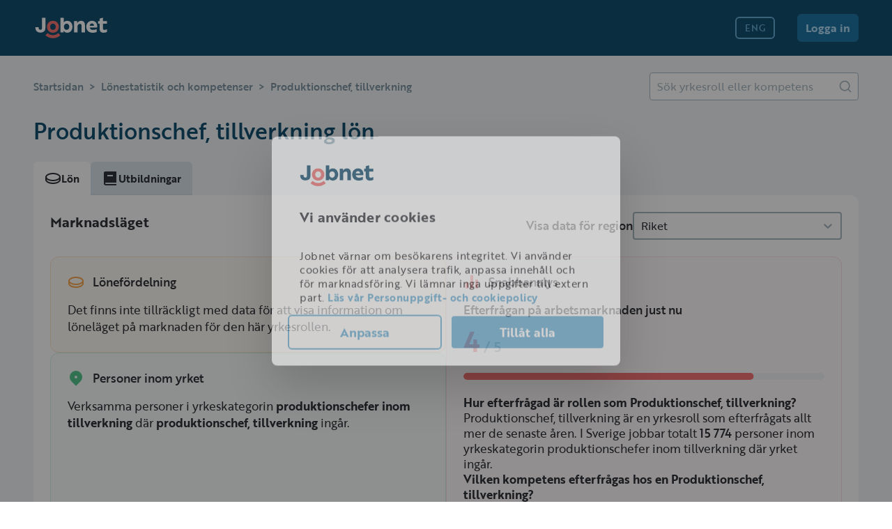

--- FILE ---
content_type: text/html; charset=utf-8
request_url: https://jobnet.se/lonestatistik/produktionschef-tillverkning-bjDH_v5M_2gn
body_size: 63981
content:
<!DOCTYPE html><html lang="sv"><head><meta charSet="utf-8"/><meta name="viewport" content="width=device-width"/><link rel="alternate" hrefLang="sv" href="https://jobnet.se/lonestatistik/produktionschef-tillverkning-bjDH_v5M_2gn"/><link rel="alternate" hrefLang="en" href="https://jobnet.se/en/lonestatistik/produktionschef-tillverkning-bjDH_v5M_2gn"/><title>Produktionschef, tillverkning Lön 2025  - Jobnet</title><script type="application/ld+json">{"@context":"https://schema.org","@type":"FAQPage","mainEntity":[{"@type":"Question","name":"Hur efterfrågad är rollen som Produktionschef, tillverkning?","acceptedAnswer":{"@type":"Answer","text":"Produktionschef, tillverkning är en yrkesroll som efterfrågats allt mer de senaste åren. I Sverige jobbar totalt 15 774 personer inom yrkeskategorin produktionschefer inom tillverkning där yrket ingår."}},{"@type":"Question","name":"Vilken kompetens efterfrågas hos en Produktionschef, tillverkning?","acceptedAnswer":{"@type":"Answer","text":"Tittar man på vilka kompetenser arbetsgivarna söker i en produktionschef, tillverkning så är <a href=https://jobnet.se/lonestatistik/kompetens-personalansvar-ZzN5_m7B_5CY>personalansvar</a>, <a href=https://jobnet.se/lonestatistik/kompetens-standiga-forbattringar-lean-74Mw_JUN_VKx>ständiga förbättringar/lean</a> och <a href=https://jobnet.se/lonestatistik/kompetens-budgetansvar-Gt5f_wdi_FSJ>budgetansvar</a> de mest efterfrågade kompetenserna."}}]}</script><meta name="description" content="Se trender och och de viktigaste färdigheterna inom yrket produktionschef, tillverkning. På Jobnet hittar du information om 3700 olika yrkesroller."/><link rel="icon" href="/favicon.ico"/><meta name="twitter:card" content="summary"/><meta property="og:url" content="https://jobnet.se/lonestatistik/produktionschef-tillverkning-bjDH_v5M_2gn"/><link href="https://jobnet.se/lonestatistik/produktionschef-tillverkning-bjDH_v5M_2gn" rel="canonical"/><meta property="og:locale" content="sv_SE"/><meta property="og:type" content="website"/><meta property="og:title" content="Produktionschef, tillverkning Lön 2025  - Jobnet"/><meta property="og:description" content="Se trender och och de viktigaste färdigheterna inom yrket produktionschef, tillverkning. På Jobnet hittar du information om 3700 olika yrkesroller."/><meta property="og:image" content="/images/lonestatistik.png"/><meta name="next-head-count" content="16"/><link rel="preload" href="/_next/static/css/1628614dd113415b.css" as="style"/><link rel="stylesheet" href="/_next/static/css/1628614dd113415b.css" data-n-g=""/><link rel="preload" href="/_next/static/css/53731a0e0793253c.css" as="style"/><link rel="stylesheet" href="/_next/static/css/53731a0e0793253c.css" data-n-p=""/><noscript data-n-css=""></noscript><script defer="" nomodule="" src="/_next/static/chunks/polyfills-78c92fac7aa8fdd8.js" type="1de34b2e8cbf8ac2896af75a-text/javascript"></script><script src="/_next/static/chunks/webpack-37c08c284fb2c557.js" defer="" type="1de34b2e8cbf8ac2896af75a-text/javascript"></script><script src="/_next/static/chunks/framework-a667dbba83e63e79.js" defer="" type="1de34b2e8cbf8ac2896af75a-text/javascript"></script><script src="/_next/static/chunks/main-b902bd81027711e4.js" defer="" type="1de34b2e8cbf8ac2896af75a-text/javascript"></script><script src="/_next/static/chunks/pages/_app-0b12cffbbcde71cc.js" defer="" type="1de34b2e8cbf8ac2896af75a-text/javascript"></script><script src="/_next/static/chunks/7d0bf13e-2b3168411f319814.js" defer="" type="1de34b2e8cbf8ac2896af75a-text/javascript"></script><script src="/_next/static/chunks/6010-1eb01108311942db.js" defer="" type="1de34b2e8cbf8ac2896af75a-text/javascript"></script><script src="/_next/static/chunks/7868-c46be215d99c3e2b.js" defer="" type="1de34b2e8cbf8ac2896af75a-text/javascript"></script><script src="/_next/static/chunks/4034-a4bc96f796b97c8a.js" defer="" type="1de34b2e8cbf8ac2896af75a-text/javascript"></script><script src="/_next/static/chunks/6594-2fc9c187ebf7cb3b.js" defer="" type="1de34b2e8cbf8ac2896af75a-text/javascript"></script><script src="/_next/static/chunks/2030-418ff77d2846fb3b.js" defer="" type="1de34b2e8cbf8ac2896af75a-text/javascript"></script><script src="/_next/static/chunks/2302-686b8f56e99be6db.js" defer="" type="1de34b2e8cbf8ac2896af75a-text/javascript"></script><script src="/_next/static/chunks/4984-2e9555bc607004df.js" defer="" type="1de34b2e8cbf8ac2896af75a-text/javascript"></script><script src="/_next/static/chunks/9040-d5ff1597fcce7168.js" defer="" type="1de34b2e8cbf8ac2896af75a-text/javascript"></script><script src="/_next/static/chunks/6842-0e079ea0779cdb0a.js" defer="" type="1de34b2e8cbf8ac2896af75a-text/javascript"></script><script src="/_next/static/chunks/1675-ca7d31fa6b631c72.js" defer="" type="1de34b2e8cbf8ac2896af75a-text/javascript"></script><script src="/_next/static/chunks/9981-c57be3a29fb58dd9.js" defer="" type="1de34b2e8cbf8ac2896af75a-text/javascript"></script><script src="/_next/static/chunks/2862-28fdf846528b9eb4.js" defer="" type="1de34b2e8cbf8ac2896af75a-text/javascript"></script><script src="/_next/static/chunks/1186-7a70c4e0792dc131.js" defer="" type="1de34b2e8cbf8ac2896af75a-text/javascript"></script><script src="/_next/static/chunks/5682-af1d3dcc50ee3939.js" defer="" type="1de34b2e8cbf8ac2896af75a-text/javascript"></script><script src="/_next/static/chunks/3547-0c9b843531dbe2bf.js" defer="" type="1de34b2e8cbf8ac2896af75a-text/javascript"></script><script src="/_next/static/chunks/8715-e1b588206dc2944e.js" defer="" type="1de34b2e8cbf8ac2896af75a-text/javascript"></script><script src="/_next/static/chunks/pages/lonestatistik/%5Bstatisticsslug%5D-f19472fb919e9539.js" defer="" type="1de34b2e8cbf8ac2896af75a-text/javascript"></script><script src="/_next/static/pth_BjVfTUTk4At2jDMVc/_buildManifest.js" defer="" type="1de34b2e8cbf8ac2896af75a-text/javascript"></script><script src="/_next/static/pth_BjVfTUTk4At2jDMVc/_ssgManifest.js" defer="" type="1de34b2e8cbf8ac2896af75a-text/javascript"></script><style data-styled="" data-styled-version="5.3.1">body #__next{display:block;}/*!sc*/
data-styled.g4[id="sc-global-jSgHrb1"]{content:"sc-global-jSgHrb1,"}/*!sc*/
.hVAsJx{display:-webkit-inline-box;display:-webkit-inline-flex;display:-ms-inline-flexbox;display:inline-flex;}/*!sc*/
.bsGBKZ{display:-webkit-inline-box;display:-webkit-inline-flex;display:-ms-inline-flexbox;display:inline-flex;}/*!sc*/
.bsGBKZ svg path[fill]:not([id*='specific-color']){fill:#A9B8C1;}/*!sc*/
.bsGBKZ svg path[stroke]:not([id*='specific-color']){stroke:#A9B8C1;}/*!sc*/
.bsGBKZ svg circle[fill]:not([id*='specific-color']){fill:#A9B8C1;}/*!sc*/
.UNHMc{display:-webkit-inline-box;display:-webkit-inline-flex;display:-ms-inline-flexbox;display:inline-flex;}/*!sc*/
.UNHMc svg path[fill]:not([id*='specific-color']){fill:#303238;}/*!sc*/
.UNHMc svg path[stroke]:not([id*='specific-color']){stroke:#303238;}/*!sc*/
.UNHMc svg circle[fill]:not([id*='specific-color']){fill:#303238;}/*!sc*/
.jRuxjt{display:-webkit-inline-box;display:-webkit-inline-flex;display:-ms-inline-flexbox;display:inline-flex;}/*!sc*/
.jRuxjt svg path[fill]:not([id*='specific-color']){fill:#F6A74F;}/*!sc*/
.jRuxjt svg path[stroke]:not([id*='specific-color']){stroke:#F6A74F;}/*!sc*/
.jRuxjt svg circle[fill]:not([id*='specific-color']){fill:#F6A74F;}/*!sc*/
.kZrECC{display:-webkit-inline-box;display:-webkit-inline-flex;display:-ms-inline-flexbox;display:inline-flex;}/*!sc*/
.kZrECC svg path[fill]:not([id*='specific-color']){fill:#52C68E;}/*!sc*/
.kZrECC svg path[stroke]:not([id*='specific-color']){stroke:#52C68E;}/*!sc*/
.kZrECC svg circle[fill]:not([id*='specific-color']){fill:#52C68E;}/*!sc*/
.hZlAQq{display:-webkit-inline-box;display:-webkit-inline-flex;display:-ms-inline-flexbox;display:inline-flex;}/*!sc*/
.hZlAQq svg path[fill]:not([id*='specific-color']){fill:#A9E2C7;}/*!sc*/
.hZlAQq svg path[stroke]:not([id*='specific-color']){stroke:#A9E2C7;}/*!sc*/
.hZlAQq svg circle[fill]:not([id*='specific-color']){fill:#A9E2C7;}/*!sc*/
.dRotqd{display:-webkit-inline-box;display:-webkit-inline-flex;display:-ms-inline-flexbox;display:inline-flex;}/*!sc*/
.dRotqd svg path[fill]:not([id*='specific-color']){fill:#F67373;}/*!sc*/
.dRotqd svg path[stroke]:not([id*='specific-color']){stroke:#F67373;}/*!sc*/
.dRotqd svg circle[fill]:not([id*='specific-color']){fill:#F67373;}/*!sc*/
.ffnQuy{display:-webkit-inline-box;display:-webkit-inline-flex;display:-ms-inline-flexbox;display:inline-flex;}/*!sc*/
.ffnQuy svg path[fill]:not([id*='specific-color']){fill:#B195D0;}/*!sc*/
.ffnQuy svg path[stroke]:not([id*='specific-color']){stroke:#B195D0;}/*!sc*/
.ffnQuy svg circle[fill]:not([id*='specific-color']){fill:#B195D0;}/*!sc*/
.ckWEVP{display:-webkit-inline-box;display:-webkit-inline-flex;display:-ms-inline-flexbox;display:inline-flex;}/*!sc*/
.ckWEVP svg path[fill]:not([id*='specific-color']){fill:#74D4DA;}/*!sc*/
.ckWEVP svg path[stroke]:not([id*='specific-color']){stroke:#74D4DA;}/*!sc*/
.ckWEVP svg circle[fill]:not([id*='specific-color']){fill:#74D4DA;}/*!sc*/
data-styled.g5[id="sc-590eb9e7-0"]{content:"hVAsJx,bsGBKZ,UNHMc,jRuxjt,kZrECC,hZlAQq,dRotqd,ffnQuy,ckWEVP,"}/*!sc*/
.kqGYLh{display:-webkit-box;display:-webkit-flex;display:-ms-flexbox;display:flex;-webkit-box-pack:center;-webkit-justify-content:center;-ms-flex-pack:center;justify-content:center;-webkit-align-items:center;-webkit-box-align:center;-ms-flex-align:center;align-items:center;background:none;border:none;cursor:pointer;padding:0;border-radius:100%;}/*!sc*/
.kqGYLh svg path[fill]:not([id*='specific-color']){fill:#B1DCF4;}/*!sc*/
.kqGYLh svg path[stroke]:not([id*='specific-color']){stroke:#B1DCF4;}/*!sc*/
.kqGYLh svg circle[fill]:not([id*='specific-color']){fill:#B1DCF4;}/*!sc*/
.kqGYLh:hover svg path[fill]:not([id*='specific-color']){fill:#B1DCF4;}/*!sc*/
.kqGYLh:hover svg path[stroke]:not([id*='specific-color']){stroke:#B1DCF4;}/*!sc*/
.kqGYLh:hover svg circle[fill]:not([id*='specific-color']){fill:#B1DCF4;}/*!sc*/
.kqGYLh:active svg path[fill]:not([id*='specific-color']){fill:#B1DCF4;}/*!sc*/
.kqGYLh:active svg path[stroke]:not([id*='specific-color']){stroke:#B1DCF4;}/*!sc*/
.kqGYLh:active svg circle[fill]:not([id*='specific-color']){fill:#B1DCF4;}/*!sc*/
.kqGYLh:disabled{cursor:not-allowed;}/*!sc*/
.kqGYLh:disabled svg path[fill]:not([id*='specific-color']){fill:#B1DCF4;}/*!sc*/
.kqGYLh:disabled svg path[stroke]:not([id*='specific-color']){stroke:#B1DCF4;}/*!sc*/
.kqGYLh:disabled svg circle[fill]:not([id*='specific-color']){fill:#B1DCF4;}/*!sc*/
data-styled.g6[id="sc-a99f5735-0"]{content:"kqGYLh,"}/*!sc*/
body{overflow:initial;touch-action:initial;}/*!sc*/
@media (min-width:1025px){body{overflow:initial;}}/*!sc*/
data-styled.g7[id="sc-global-RdHrg1"]{content:"sc-global-RdHrg1,"}/*!sc*/
.jlUKep{display:-webkit-box;display:-webkit-flex;display:-ms-flexbox;display:flex;place-self:center;}/*!sc*/
@media (min-width:1025px){.jlUKep{margin-right:48px;}}/*!sc*/
data-styled.g8[id="sc-ef49be19-0"]{content:"jlUKep,"}/*!sc*/
.crBogO{position:initial;-webkit-flex:1;-ms-flex:1;flex:1;display:-webkit-box;display:-webkit-flex;display:-ms-flexbox;display:flex;height:auto;-webkit-align-items:center;-webkit-box-align:center;-ms-flex-align:center;align-items:center;-webkit-flex-direction:row;-ms-flex-direction:row;flex-direction:row;}/*!sc*/
data-styled.g9[id="sc-ef49be19-1"]{content:"crBogO,"}/*!sc*/
.jFBgaW{display:none;}/*!sc*/
@media (min-width:1025px){.jFBgaW{display:-webkit-box;display:-webkit-flex;display:-ms-flexbox;display:flex;}}/*!sc*/
.jFBgaW > *{margin-bottom:24px !important;}/*!sc*/
@media (min-width:1025px){.jFBgaW > *{display:inline;margin-right:32px !important;margin-bottom:0 !important;}}/*!sc*/
data-styled.g10[id="sc-ef49be19-2"]{content:"jFBgaW,"}/*!sc*/
.frNzoj{display:none;place-self:center;-webkit-align-items:center;-webkit-box-align:center;-ms-flex-align:center;align-items:center;-webkit-box-pack:center;-webkit-justify-content:center;-ms-flex-pack:center;justify-content:center;}/*!sc*/
@media (min-width:1025px){.frNzoj{display:-webkit-box;display:-webkit-flex;display:-ms-flexbox;display:flex;}}/*!sc*/
data-styled.g13[id="sc-ef49be19-5"]{content:"frNzoj,"}/*!sc*/
.bvbeas{place-self:center;}/*!sc*/
@media (min-width:1025px){.bvbeas{display:none;}}/*!sc*/
data-styled.g14[id="sc-ef49be19-6"]{content:"bvbeas,"}/*!sc*/
.jGzeJU{position:-webkit-sticky;position:sticky;display:-webkit-box;display:-webkit-flex;display:-ms-flexbox;display:flex;-webkit-box-pack:stretch;-webkit-justify-content:stretch;-ms-flex-pack:stretch;justify-content:stretch;-webkit-box-pack:justify;-webkit-justify-content:space-between;-ms-flex-pack:justify;justify-content:space-between;-webkit-align-content:center;-ms-flex-line-pack:center;align-content:center;-webkit-align-items:flex-end;-webkit-box-align:flex-end;-ms-flex-align:flex-end;align-items:flex-end;top:0;left:0;right:0;background-color:#134F71;min-height:80px;max-height:80px;padding:0 24px;z-index:100;}/*!sc*/
@media (min-width:1025px){.jGzeJU{-webkit-align-items:center;-webkit-box-align:center;-ms-flex-align:center;align-items:center;padding:0 48px;-webkit-box-pack:stretch;-webkit-justify-content:stretch;-ms-flex-pack:stretch;justify-content:stretch;padding-bottom:0;}}/*!sc*/
data-styled.g15[id="sc-ef49be19-7"]{content:"jGzeJU,"}/*!sc*/
.kAtTAX{font-family:"brother-1816";margin:0;color:#303238;}/*!sc*/
.jbhvtQ{font-family:"brother-1816";margin:0;color:#134F71;}/*!sc*/
.vSTmR{font-family:"brother-1816";margin:0;color:#379A6A;}/*!sc*/
.bXTqRu{font-family:"brother-1816";margin:0;color:#F67373;}/*!sc*/
.BeRde{font-family:"brother-1816";margin:0;color:#A9B8C1;}/*!sc*/
.iWmDAX{font-family:"brother-1816";margin:0;color:#8B6BAF;}/*!sc*/
.iwEiHn{font-family:"brother-1816";margin:0;color:#1F75A5;}/*!sc*/
.erxJzj{font-family:"brother-1816";margin:0;color:#3CA8AE;}/*!sc*/
.heVbug{font-family:"brother-1816";margin:0;color:#B1DCF4;}/*!sc*/
.bHlujm{font-family:"brother-1816";margin:0;color:#FFFFFF;}/*!sc*/
data-styled.g16[id="sc-c4f20ba6-0"]{content:"kAtTAX,jbhvtQ,vSTmR,bXTqRu,BeRde,iWmDAX,iwEiHn,erxJzj,heVbug,bHlujm,"}/*!sc*/
.bSUzWi{font-size:28px;line-height:1.25;font-weight:500;}/*!sc*/
@media (min-width:1025px){.bSUzWi{font-size:32px;line-height:1.25;}}/*!sc*/
.jrPxle{font-size:14px;line-height:1.35;font-weight:700;}/*!sc*/
@media (min-width:1025px){.jrPxle{font-size:15px;line-height:1.35;}}/*!sc*/
.jEtRQI{font-size:18px;line-height:1.35;font-weight:700;}/*!sc*/
@media (min-width:1025px){.jEtRQI{font-size:20px;line-height:1.35;}}/*!sc*/
.OVveJ{font-size:16px;line-height:1.5;font-weight:700;}/*!sc*/
@media (min-width:1025px){.OVveJ{font-size:17px;line-height:1.35;}}/*!sc*/
data-styled.g17[id="sc-c4f20ba6-1"]{content:"bSUzWi,jrPxle,jEtRQI,OVveJ,"}/*!sc*/
.AtWxe{font-size:16px;line-height:1.35;font-weight:400;}/*!sc*/
@media (min-width:1025px){.AtWxe{font-size:17px;line-height:1.35;}}/*!sc*/
data-styled.g18[id="sc-c4f20ba6-2"]{content:"AtWxe,"}/*!sc*/
.hLmSkO{font-size:16px;line-height:1.35;font-weight:500;}/*!sc*/
@media (min-width:1025px){.hLmSkO{font-size:17px;line-height:1.35;}}/*!sc*/
.ejNyvw{font-size:18px;line-height:1.35;font-weight:500;}/*!sc*/
@media (min-width:1025px){.ejNyvw{font-size:20px;line-height:1.35;}}/*!sc*/
.bqScbC{font-size:14px;line-height:1.35;font-weight:500;}/*!sc*/
@media (min-width:1025px){.bqScbC{font-size:15px;line-height:1.35;}}/*!sc*/
data-styled.g19[id="sc-c4f20ba6-3"]{content:"hLmSkO,ejNyvw,bqScbC,"}/*!sc*/
.iAEGqr{font-size:14px;line-height:1;font-weight:500;}/*!sc*/
@media (min-width:1025px){.iAEGqr{font-size:13px;line-height:1;}}/*!sc*/
.WNeHG{font-size:16px;line-height:1;font-weight:700;}/*!sc*/
@media (min-width:1025px){.WNeHG{font-size:16px;line-height:1;}}/*!sc*/
data-styled.g20[id="sc-c4f20ba6-4"]{content:"iAEGqr,WNeHG,"}/*!sc*/
.oZfCv{font-size:40px;line-height:1.25;font-weight:700;}/*!sc*/
@media (min-width:1025px){.oZfCv{font-size:40px;line-height:1.25;}}/*!sc*/
data-styled.g21[id="sc-c4f20ba6-5"]{content:"oZfCv,"}/*!sc*/
.csalny{display:-webkit-box;display:-webkit-flex;display:-ms-flexbox;display:flex;-webkit-align-items:center;-webkit-box-align:center;-ms-flex-align:center;align-items:center;-webkit-box-pack:center;-webkit-justify-content:center;-ms-flex-pack:center;justify-content:center;border-radius:6px;position:relative;overflow:hidden;width:100%;height:32px;padding:0 12px;}/*!sc*/
.csalny div:not(:only-child){margin-right:0;margin-left:0;}/*!sc*/
.UrfAr{display:-webkit-box;display:-webkit-flex;display:-ms-flexbox;display:flex;-webkit-align-items:center;-webkit-box-align:center;-ms-flex-align:center;align-items:center;-webkit-box-pack:center;-webkit-justify-content:center;-ms-flex-pack:center;justify-content:center;border-radius:6px;position:relative;overflow:hidden;width:100%;height:40px;padding:0 12px;}/*!sc*/
.UrfAr div:not(:only-child){margin-right:0;margin-left:0;}/*!sc*/
data-styled.g22[id="sc-c22c815f-0"]{content:"csalny,UrfAr,"}/*!sc*/
.jMAZiq{border:none;cursor:pointer;background-color:#1F75A5;}/*!sc*/
.jMAZiq .sc-c4f20ba6-4{color:#B1DCF4;}/*!sc*/
.jMAZiq svg path[fill]:not([id*='specific-color']){fill:#B1DCF4;}/*!sc*/
.jMAZiq svg path[stroke]:not([id*='specific-color']){stroke:#B1DCF4;}/*!sc*/
.jMAZiq:hover{background-color:#65ADD6;}/*!sc*/
.jMAZiq:hover .sc-c4f20ba6-4{color:#E5F8FE;}/*!sc*/
.jMAZiq:hover svg path[fill]:not([id*='specific-color']){fill:#E5F8FE;}/*!sc*/
.jMAZiq:hover svg path[stroke]:not([id*='specific-color']){stroke:#E5F8FE;}/*!sc*/
.jMAZiq:active{background-color:#B1DCF4;}/*!sc*/
.jMAZiq:active .sc-c4f20ba6-4{color:white;}/*!sc*/
.jMAZiq:active svg path[fill]:not([id*='specific-color']){fill:white;}/*!sc*/
.jMAZiq:active svg path[stroke]:not([id*='specific-color']){stroke:white;}/*!sc*/
.jMAZiq:disabled{cursor:not-allowed;background-color:#1F75A5;}/*!sc*/
.jMAZiq:disabled .sc-c4f20ba6-4{color:#65ADD6;}/*!sc*/
.jMAZiq:disabled svg path[fill]:not([id*='specific-color']){fill:#65ADD6;}/*!sc*/
.jMAZiq:disabled svg path[stroke]:not([id*='specific-color']){stroke:#65ADD6;}/*!sc*/
data-styled.g23[id="sc-c22c815f-1"]{content:"jMAZiq,"}/*!sc*/
.eLqPUC{border:2px solid #65ADD6;line-height:125%;cursor:pointer;background-color:#134F71;}/*!sc*/
.eLqPUC .sc-c4f20ba6-4{color:#65ADD6;}/*!sc*/
.eLqPUC svg path[fill]:not([id*='specific-color']){fill:#65ADD6;}/*!sc*/
.eLqPUC svg path[stroke]:not([id*='specific-color']){stroke:#65ADD6;}/*!sc*/
.eLqPUC:hover{background-color:#1F75A5;}/*!sc*/
.eLqPUC:hover .sc-c4f20ba6-4{color:#65ADD6;}/*!sc*/
.eLqPUC:hover svg path[fill]:not([id*='specific-color']){fill:#65ADD6;}/*!sc*/
.eLqPUC:hover svg path[stroke]:not([id*='specific-color']){stroke:#65ADD6;}/*!sc*/
.eLqPUC:active{background-color:#65ADD6;}/*!sc*/
.eLqPUC:active .sc-c4f20ba6-4{color:#134F71;}/*!sc*/
.eLqPUC:active svg path[fill]:not([id*='specific-color']){fill:#134F71;}/*!sc*/
.eLqPUC:active svg path[stroke]:not([id*='specific-color']){stroke:#134F71;}/*!sc*/
.eLqPUC:disabled{cursor:not-allowed;border:2px solid #1F75A5;background-color:#134F71;}/*!sc*/
.eLqPUC:disabled .sc-c4f20ba6-4{color:#1F75A5;}/*!sc*/
.eLqPUC:disabled svg path[fill]:not([id*='specific-color']){fill:#1F75A5;}/*!sc*/
.eLqPUC:disabled svg path[stroke]:not([id*='specific-color']){stroke:#1F75A5;}/*!sc*/
data-styled.g24[id="sc-c22c815f-2"]{content:"eLqPUC,"}/*!sc*/
.dFeEWv{display:-webkit-box;display:-webkit-flex;display:-ms-flexbox;display:flex;place-items:center;-webkit-text-decoration:none;text-decoration:none;}/*!sc*/
data-styled.g29[id="sc-7fd8f27f-0"]{content:"dFeEWv,"}/*!sc*/
.eHFVnF{display:none;}/*!sc*/
@media (min-width:1025px){.eHFVnF{display:initial;}}/*!sc*/
data-styled.g33[id="sc-939b66a0-3"]{content:"eHFVnF,"}/*!sc*/
.bITVfP{padding-right:32px;}/*!sc*/
data-styled.g117[id="sc-7044281e-2"]{content:"bITVfP,"}/*!sc*/
.jeEtmL{-webkit-text-decoration:none;text-decoration:none;display:-webkit-box;display:-webkit-flex;display:-ms-flexbox;display:flex;place-items:center;}/*!sc*/
data-styled.g122[id="sc-ef1728c4-0"]{content:"jeEtmL,"}/*!sc*/
.elrxV:hover svg path[fill]:not([id*='specific-color']){fill:white;}/*!sc*/
.elrxV:hover svg path[stroke]:not([id*='specific-color']){stroke:white;}/*!sc*/
.elrxV:hover svg circle[fill]:not([id*='specific-color']){fill:white;}/*!sc*/
data-styled.g123[id="sc-627401c4-0"]{content:"elrxV,"}/*!sc*/
.jbUSYN{grid-area:footerFirstColumn;background-color:#134F71;}/*!sc*/
.jbUSYN p{margin-top:8px;font-size:16px;}/*!sc*/
@media (min-width:1025px){.jbUSYN p{width:655px;font-size:15px;}}/*!sc*/
.jbUSYN svg{margin-right:16px;}/*!sc*/
data-styled.g124[id="sc-6df13dda-0"]{content:"jbUSYN,"}/*!sc*/
.ixoXSU{grid-area:footerSecondColumn;background-color:#134F71;}/*!sc*/
data-styled.g125[id="sc-6df13dda-1"]{content:"ixoXSU,"}/*!sc*/
.jrraqL{grid-area:footerBottom;box-sizing:border-box;border-top:1px solid #1F75A5;margin-top:24px;}/*!sc*/
.jrraqL > div{display:-webkit-box;display:-webkit-flex;display:-ms-flexbox;display:flex;padding-bottom:24px;-webkit-box-pack:justify;-webkit-justify-content:space-between;-ms-flex-pack:justify;justify-content:space-between;-webkit-align-items:end;-webkit-box-align:end;-ms-flex-align:end;align-items:end;font-size:16px;margin-top:24px;}/*!sc*/
@media (min-width:1025px){.jrraqL > div{margin-top:19px;}}/*!sc*/
.jrraqL > div h5{margin-top:0;margin-bottom:0;color:#B1DCF4;line-height:unset;}/*!sc*/
data-styled.g126[id="sc-6df13dda-2"]{content:"jrraqL,"}/*!sc*/
.bGxEJ{font-family:"brother-1816";display:grid;box-sizing:border-box;min-height:310px;padding:24px;color:#B1DCF4;background-color:#134F71;padding:24px;grid-template-columns:1fr;grid-template-rows:auto;grid-template-areas:"footerFirstColumn" "footerSecondColumn" "footerBottom";}/*!sc*/
@media (min-width:1025px){.bGxEJ{min-height:320px;padding:48px;grid-template-columns:1fr 1fr;grid-template-rows:auto;grid-template-areas:"footerFirstColumn footerSecondColumn" "footerBottom footerBottom";}}/*!sc*/
data-styled.g127[id="sc-6df13dda-3"]{content:"bGxEJ,"}/*!sc*/
.iErfkU svg path[fill]:not([id*='specific-color']){fill:#B1DCF4;}/*!sc*/
.iErfkU svg path[stroke]:not([id*='specific-color']){stroke:#B1DCF4;}/*!sc*/
.iErfkU svg circle[fill]:not([id*='specific-color']){fill:#B1DCF4;}/*!sc*/
data-styled.g128[id="sc-93b4a4d4-0"]{content:"iErfkU,"}/*!sc*/
.livuAF{display:-webkit-box;display:-webkit-flex;display:-ms-flexbox;display:flex;gap:40px;}/*!sc*/
@media (min-width:1025px){.livuAF{-webkit-box-pack:right;-webkit-justify-content:right;-ms-flex-pack:right;justify-content:right;gap:0;}}/*!sc*/
data-styled.g129[id="sc-93b4a4d4-1"]{content:"livuAF,"}/*!sc*/
.dHLiun{display:-webkit-box;display:-webkit-flex;display:-ms-flexbox;display:flex;-webkit-flex-direction:column;-ms-flex-direction:column;flex-direction:column;width:auto;gap:16px;}/*!sc*/
@media (min-width:1025px){.dHLiun{max-width:655px;font-size:15px;}}/*!sc*/
data-styled.g130[id="sc-93b4a4d4-2"]{content:"dHLiun,"}/*!sc*/
.gWdtjw{display:-webkit-box;display:-webkit-flex;display:-ms-flexbox;display:flex;-webkit-flex-direction:column;-ms-flex-direction:column;flex-direction:column;padding-top:24px;gap:8px;}/*!sc*/
@media (min-width:1025px){.gWdtjw{width:204px;padding-top:0;}}/*!sc*/
data-styled.g131[id="sc-93b4a4d4-3"]{content:"gWdtjw,"}/*!sc*/
.hpJsoX{-webkit-text-decoration:none;text-decoration:none;display:-webkit-box;display:-webkit-flex;display:-ms-flexbox;display:flex;place-items:center;color:#B1DCF4;cursor:pointer;}/*!sc*/
data-styled.g132[id="sc-93b4a4d4-4"]{content:"hpJsoX,"}/*!sc*/
.hLKhcp{width:100%;display:-webkit-box;display:-webkit-flex;display:-ms-flexbox;display:flex;-webkit-align-items:center;-webkit-box-align:center;-ms-flex-align:center;align-items:center;}/*!sc*/
data-styled.g141[id="sc-ccd00a66-3"]{content:"hLKhcp,"}/*!sc*/
.gYKRkD{height:20px;}/*!sc*/
data-styled.g157[id="sc-c5d7e2fd-3"]{content:"gYKRkD,"}/*!sc*/
.GQIXu{background-color:white;padding:16px;height:100%;box-shadow:none;border-radius:0;}/*!sc*/
@media (min-width:768px){.GQIXu{border-radius:0 12px 12px 12px;box-shadow:0px 3px 0px rgba(0,0,0,0.06);}}/*!sc*/
@media (min-width:768px){.GQIXu{padding:24px;width:auto;box-sizing:border-box;height:auto;}}/*!sc*/
.ezPkIq{background-color:white;padding:16px;height:100%;box-shadow:none;border-radius:0;}/*!sc*/
@media (min-width:768px){.ezPkIq{border-radius:12px;box-shadow:0px 3px 0px rgba(0,0,0,0.06);}}/*!sc*/
@media (min-width:768px){.ezPkIq{padding:24px;width:auto;box-sizing:border-box;height:auto;}}/*!sc*/
data-styled.g180[id="sc-67b83a12-0"]{content:"GQIXu,ezPkIq,"}/*!sc*/
.hHJbHg{padding:0 24px;}/*!sc*/
@media (min-width:768px){.hHJbHg{padding:0 0;}}/*!sc*/
.jZywOK{padding:0;}/*!sc*/
@media (min-width:768px){.jZywOK{padding:0 0;}}/*!sc*/
data-styled.g195[id="sc-4162c31d-1"]{content:"hHJbHg,jZywOK,"}/*!sc*/
.kijmR{-webkit-flex:1;-ms-flex:1;flex:1;overflow-y:auto;padding-top:24px;}/*!sc*/
.kijmR .sc-4162c31d-0,.kijmR .sc-4162c31d-1{margin-bottom:24px;}/*!sc*/
@media (min-width:768px){}/*!sc*/
data-styled.g196[id="sc-4162c31d-2"]{content:"kijmR,"}/*!sc*/
.gXYvIQ{visibility:hidden;}/*!sc*/
@media (min-width:768px){.gXYvIQ{visibility:visible;}}/*!sc*/
data-styled.g216[id="sc-d8af66f-0"]{content:"gXYvIQ,"}/*!sc*/
.bjoAbp{visibility:visible;}/*!sc*/
@media (min-width:768px){.bjoAbp{visibility:hidden;}}/*!sc*/
data-styled.g217[id="sc-d8af66f-1"]{content:"bjoAbp,"}/*!sc*/
.eQCztL{display:-webkit-box;display:-webkit-flex;display:-ms-flexbox;display:flex;place-items:center;height:32px;background-color:#F7FDFF;border:1px solid #B1DCF4;border-radius:6px;padding:4px;}/*!sc*/
.eQCztL .sc-c4f20ba6-3{margin:0 8px;line-height:100%;white-space:nowrap;}/*!sc*/
.eQCztL:hover{cursor:pointer;background-color:#E5F8FE;}/*!sc*/
.eQCztL:active{cursor:pointer;background-color:#D8F0FD;}/*!sc*/
data-styled.g1376[id="sc-7e44337-0"]{content:"eQCztL,"}/*!sc*/
.djpvsA{display:-webkit-box;display:-webkit-flex;display:-ms-flexbox;display:flex;-webkit-flex-direction:column;-ms-flex-direction:column;flex-direction:column;-webkit-box-pack:justify;-webkit-justify-content:space-between;-ms-flex-pack:justify;justify-content:space-between;}/*!sc*/
.djpvsA >:last-child{min-width:300px;}/*!sc*/
.djpvsA .sc-ccd00a66-3{margin-bottom:24px;}/*!sc*/
@media (min-width:768px){.djpvsA{-webkit-flex-direction:row;-ms-flex-direction:row;flex-direction:row;}.djpvsA .sc-ccd00a66-3{margin-bottom:0;}}/*!sc*/
data-styled.g1377[id="sc-148d9d51-0"]{content:"djpvsA,"}/*!sc*/
.eCjfjK{display:-webkit-box;display:-webkit-flex;display:-ms-flexbox;display:flex;-webkit-flex-direction:column;-ms-flex-direction:column;flex-direction:column;gap:24px;}/*!sc*/
.eCjfjK > div{-webkit-flex:1;-ms-flex:1;flex:1;}/*!sc*/
@media (min-width:1025px){.eCjfjK{-webkit-flex-direction:row;-ms-flex-direction:row;flex-direction:row;}}/*!sc*/
data-styled.g1378[id="sc-148d9d51-1"]{content:"eCjfjK,"}/*!sc*/
.duvLun{display:-webkit-box;display:-webkit-flex;display:-ms-flexbox;display:flex;-webkit-flex-direction:column;-ms-flex-direction:column;flex-direction:column;gap:24px;}/*!sc*/
data-styled.g1379[id="sc-148d9d51-2"]{content:"duvLun,"}/*!sc*/
.ijbiWy{display:-webkit-box;display:-webkit-flex;display:-ms-flexbox;display:flex;-webkit-flex-direction:column;-ms-flex-direction:column;flex-direction:column;-webkit-align-content:center;-ms-flex-line-pack:center;align-content:center;gap:12px;}/*!sc*/
.ijbiWy > :last-child{-webkit-flex:1;-ms-flex:1;flex:1;}/*!sc*/
@media (min-width:1025px){.ijbiWy{-webkit-flex-direction:row;-ms-flex-direction:row;flex-direction:row;-webkit-align-items:center;-webkit-box-align:center;-ms-flex-align:center;align-items:center;}.ijbiWy > :last-child{min-width:300px;}}/*!sc*/
data-styled.g1380[id="sc-148d9d51-3"]{content:"ijbiWy,"}/*!sc*/
.irOAqN{display:-webkit-box;display:-webkit-flex;display:-ms-flexbox;display:flex;gap:24px;-webkit-flex-direction:column;-ms-flex-direction:column;flex-direction:column;}/*!sc*/
@media (min-width:1025px){.irOAqN{-webkit-flex-direction:row;-ms-flex-direction:row;flex-direction:row;}}/*!sc*/
.irOAqN:hover{opacity:1;}/*!sc*/
data-styled.g1381[id="sc-148d9d51-4"]{content:"irOAqN,"}/*!sc*/
.egGNqD{display:-webkit-box;display:-webkit-flex;display:-ms-flexbox;display:flex;-webkit-flex-direction:column;-ms-flex-direction:column;flex-direction:column;-webkit-flex:1;-ms-flex:1;flex:1;gap:24px;}/*!sc*/
data-styled.g1382[id="sc-148d9d51-5"]{content:"egGNqD,"}/*!sc*/
.ftnvqn{display:-webkit-box;display:-webkit-flex;display:-ms-flexbox;display:flex;-webkit-flex-direction:column;-ms-flex-direction:column;flex-direction:column;-webkit-flex:1;-ms-flex:1;flex:1;gap:24px;margin-bottom:24px;}/*!sc*/
data-styled.g1383[id="sc-148d9d51-6"]{content:"ftnvqn,"}/*!sc*/
.lkVOsG{display:-webkit-box;display:-webkit-flex;display:-ms-flexbox;display:flex;-webkit-flex-direction:column;-ms-flex-direction:column;flex-direction:column;margin-bottom:24px;}/*!sc*/
.lkVOsG .sc-c4f20ba6-1{margin-bottom:12px;}/*!sc*/
@media (min-width:1025px){.lkVOsG{-webkit-box-pack:justify;-webkit-justify-content:space-between;-ms-flex-pack:justify;justify-content:space-between;-webkit-flex-direction:row;-ms-flex-direction:row;flex-direction:row;}.lkVOsG .sc-c4f20ba6-1{-webkit-align-self:center;-ms-flex-item-align:center;align-self:center;}}/*!sc*/
data-styled.g1384[id="sc-148d9d51-7"]{content:"lkVOsG,"}/*!sc*/
.hVkeyV{display:-webkit-box;display:-webkit-flex;display:-ms-flexbox;display:flex;-webkit-flex-direction:column;-ms-flex-direction:column;flex-direction:column;}/*!sc*/
.hVkeyV > .sc-c4f20ba6-1{display:block;margin-bottom:16px;}/*!sc*/
data-styled.g1385[id="sc-148d9d51-8"]{content:"hVkeyV,"}/*!sc*/
.syNct{display:-webkit-box;display:-webkit-flex;display:-ms-flexbox;display:flex;-webkit-flex-wrap:wrap;-ms-flex-wrap:wrap;flex-wrap:wrap;gap:8px;}/*!sc*/
data-styled.g1386[id="sc-148d9d51-9"]{content:"syNct,"}/*!sc*/
.geeOEI{padding:4px;background-color:#E4F8F9;}/*!sc*/
.geeOEI:hover{background-color:#F3FDFD;}/*!sc*/
.geeOEI:active{background-color:#CCF2F4;}/*!sc*/
data-styled.g1387[id="sc-148d9d51-10"]{content:"geeOEI,"}/*!sc*/
.BNKEd{all:unset;}/*!sc*/
data-styled.g1388[id="sc-148d9d51-11"]{content:"BNKEd,"}/*!sc*/
.jvfcIo{margin-top:24px;}/*!sc*/
data-styled.g1389[id="sc-148d9d51-12"]{content:"jvfcIo,"}/*!sc*/
.bAxHSY{padding:24px;border-radius:12px;background-color:#FFFBF6;border:1px solid #FCE4CA;}/*!sc*/
.fZBoIV{padding:24px;border-radius:12px;background-color:#F7FCFA;border:1px solid #D2F2E3;}/*!sc*/
.fzVRSu{padding:24px;border-radius:12px;background-color:#FFFAFA;border:1px solid #FFE0E4;}/*!sc*/
.iOhUTO{padding:24px;border-radius:12px;background-color:#FAF8FD;border:1px solid #E2D7EF;}/*!sc*/
data-styled.g1390[id="sc-766551d4-0"]{content:"bAxHSY,fZBoIV,fzVRSu,iOhUTO,"}/*!sc*/
.gFAjra{display:-webkit-box;display:-webkit-flex;display:-ms-flexbox;display:flex;-webkit-align-items:center;-webkit-box-align:center;-ms-flex-align:center;align-items:center;-webkit-align-content:center;-ms-flex-line-pack:center;align-content:center;}/*!sc*/
.gFAjra .sc-590eb9e7-0{margin-right:12px;}/*!sc*/
data-styled.g1392[id="sc-766551d4-2"]{content:"gFAjra,"}/*!sc*/
.ewLEsP{margin-top:16px;}/*!sc*/
data-styled.g1393[id="sc-766551d4-3"]{content:"ewLEsP,"}/*!sc*/
@media (min-width:1280px){}/*!sc*/
data-styled.g1394[id="sc-766551d4-4"]{content:"hhJuWt,"}/*!sc*/
.jNOFLO{margin-bottom:16px;}/*!sc*/
data-styled.g1398[id="sc-71d9cc70-0"]{content:"jNOFLO,"}/*!sc*/
.gJmEhK{margin-top:8px;margin-bottom:12px;}/*!sc*/
data-styled.g1399[id="sc-71d9cc70-1"]{content:"gJmEhK,"}/*!sc*/
.ihCVhJ{border-radius:12px;}/*!sc*/
data-styled.g1400[id="sc-71d9cc70-2"]{content:"ihCVhJ,"}/*!sc*/
.enjohc .sc-590eb9e7-0 svg{height:100%;width:auto;max-width:150px;}/*!sc*/
.enjohc .sc-590eb9e7-0 [id^="Regions_svg__"]{fill:#379A6A;}/*!sc*/
data-styled.g1402[id="sc-933e84ce-0"]{content:"enjohc,"}/*!sc*/
.jUCbmk{display:-webkit-box;display:-webkit-flex;display:-ms-flexbox;display:flex;-webkit-align-content:center;-ms-flex-line-pack:center;align-content:center;-webkit-align-items:center;-webkit-box-align:center;-ms-flex-align:center;align-items:center;margin-top:16px;}/*!sc*/
@media (min-width:768px){.jUCbmk{-webkit-box-pack:center;-webkit-justify-content:center;-ms-flex-pack:center;justify-content:center;}}/*!sc*/
data-styled.g1403[id="sc-88f05f67-0"]{content:"jUCbmk,"}/*!sc*/
.foaIYi{margin-left:24px;}/*!sc*/
data-styled.g1404[id="sc-88f05f67-1"]{content:"foaIYi,"}/*!sc*/
.dqoAnb{display:-webkit-box;display:-webkit-flex;display:-ms-flexbox;display:flex;-webkit-align-items:flex-start;-webkit-box-align:flex-start;-ms-flex-align:flex-start;align-items:flex-start;-webkit-align-items:center;-webkit-box-align:center;-ms-flex-align:center;align-items:center;-webkit-flex-direction:column;-ms-flex-direction:column;flex-direction:column;}/*!sc*/
.dqoAnb:not(:first-child){margin-top:32px;}/*!sc*/
@media (min-width:768px){.dqoAnb{-webkit-flex-direction:row;-ms-flex-direction:row;flex-direction:row;}}/*!sc*/
data-styled.g1405[id="sc-88f05f67-2"]{content:"dqoAnb,"}/*!sc*/
.OdxZj{line-height:100%;min-width:130px;}/*!sc*/
data-styled.g1406[id="sc-88f05f67-3"]{content:"OdxZj,"}/*!sc*/
.koUCEC{background-color:#F0F4F6;padding:0;}/*!sc*/
@media (min-width:768px){.koUCEC{padding:0 48px;}}/*!sc*/
data-styled.g1686[id="sc-7713acba-0"]{content:"koUCEC,"}/*!sc*/
.gTOaeJ{max-width:1400px;margin:0 auto;}/*!sc*/
data-styled.g1687[id="sc-7713acba-1"]{content:"gTOaeJ,"}/*!sc*/
.iwzFIt{height:3px;width:10px;background-color:#8B6BAF;}/*!sc*/
data-styled.g1777[id="sc-8fcfed9d-0"]{content:"iwzFIt,"}/*!sc*/
.hRzrDI{line-height:100%;}/*!sc*/
data-styled.g1780[id="sc-8fcfed9d-3"]{content:"hRzrDI,"}/*!sc*/
.klFepY{display:-webkit-box;display:-webkit-flex;display:-ms-flexbox;display:flex;-webkit-align-items:center;-webkit-box-align:center;-ms-flex-align:center;align-items:center;gap:8px;height:-webkit-fit-content;height:-moz-fit-content;height:fit-content;padding:4px 8px;background-color:#FFFFFF;border:1px solid #E2D7EF;border-radius:4px;}/*!sc*/
data-styled.g1781[id="sc-8fcfed9d-4"]{content:"klFepY,"}/*!sc*/
.esowcy{display:-webkit-box;display:-webkit-flex;display:-ms-flexbox;display:flex;-webkit-flex-wrap:wrap;-ms-flex-wrap:wrap;flex-wrap:wrap;gap:8px;}/*!sc*/
data-styled.g1782[id="sc-8fcfed9d-5"]{content:"esowcy,"}/*!sc*/
.eDoSiZ{display:-webkit-box;display:-webkit-flex;display:-ms-flexbox;display:flex;gap:8px;padding-left:24px;}/*!sc*/
@media (min-width:768px){.eDoSiZ{padding-left:0;}}/*!sc*/
data-styled.g1783[id="sc-c2cc8ee4-0"]{content:"eDoSiZ,"}/*!sc*/
.dquJmK{display:-webkit-box;display:-webkit-flex;display:-ms-flexbox;display:flex;-webkit-align-items:center;-webkit-box-align:center;-ms-flex-align:center;align-items:center;border-radius:6px 6px 0 0;gap:10px;padding:0 16px;height:48px;width:-webkit-fit-content;width:-moz-fit-content;width:fit-content;background-color:#FFFFFF;box-shadow:none;cursor:pointer;}/*!sc*/
.iZMbcI{display:-webkit-box;display:-webkit-flex;display:-ms-flexbox;display:flex;-webkit-align-items:center;-webkit-box-align:center;-ms-flex-align:center;align-items:center;border-radius:6px 6px 0 0;gap:10px;padding:0 16px;height:48px;width:-webkit-fit-content;width:-moz-fit-content;width:fit-content;background-color:#D9E3E9;box-shadow:inset 0 -2px 0 0 rgba(169,184,193,0.18);cursor:pointer;}/*!sc*/
.iZMbcI:hover{background-color:#F7FAFC;}/*!sc*/
data-styled.g1784[id="sc-c2cc8ee4-1"]{content:"dquJmK,iZMbcI,"}/*!sc*/
</style></head><body><div id="__next"><noscript><iframe src="https://www.googletagmanager.com/ns.html?id=GTM-5ZLPXNF" height="0" width="0" style="display:none;visibility:hidden"></iframe></noscript><div class="sc-ef49be19-7 jGzeJU"><div class="sc-ef49be19-0 jlUKep"><a class="sc-7fd8f27f-0 dFeEWv" href="/"><div class="sc-590eb9e7-0 hVAsJx"><svg width="109" height="34" viewBox="0 0 109 34" fill="none" xmlns="http://www.w3.org/2000/svg"><path d="M7.459 17.081a2.524 2.524 0 00.66 1.833 2.476 2.476 0 001.764.795c1.7 0 2.335-.877 2.335-2.632V2.493h4.95V16.85c0 5.002-3.054 6.87-7.426 6.87-3.736 0-6.912-2.449-6.912-6.639v-.99h4.615l.014.99zM38.774 2.493h4.82v5.364c.012.446-.02.892-.098 1.33h.065c.836-1.264 2.667-2.358 5.012-2.358 4.049 0 7.393 3.213 7.393 8.568 0 5.355-3.344 8.573-7.473 8.573-2.377 0-4.502-1.415-5.24-3.02h-.093c.087.35.109.713.065 1.072l-.093 1.49h-4.358V2.492zm4.946 12.895c0 2.986 1.929 4.482 3.89 4.482 2.219 0 3.826-1.817 3.826-4.482 0-2.666-1.607-4.478-3.825-4.478-1.962 0-3.891 1.49-3.891 4.478zM62.71 7.272l.13 1.854c.018.383-.026.765-.13 1.133h.066a6.424 6.424 0 012.297-2.482 6.338 6.338 0 013.228-.958c3.633 0 5.604 2.241 5.604 6.526v10.158h-4.829v-9.347c0-1.59-.467-2.92-2.186-2.92-2.25 0-3.76 1.75-3.76 4.185v8.082h-4.82V7.273h4.4zM91.471 14.416a18.259 18.259 0 01-.13 1.981H80.798c.196 2.208 1.868 3.473 4.47 3.473 2.279 0 4.67-.684 5.558-1.203v4.147c-.995.52-3.148 1.17-6.011 1.17-5.526 0-8.996-3.605-8.996-8.573s3.569-8.568 8.164-8.568c4.946-.024 7.487 3.548 7.487 7.573zm-7.52-3.775c-1.928 0-3.021 1.491-3.152 3.246h6.072c.07-1.746-.962-3.237-2.92-3.237v-.009zM95.035 7.272V3.62l4.67-1.217v4.87h5.749v3.797h-5.758v6.526c0 1.722.995 2.307 2.055 2.307a9.37 9.37 0 003.694-.944v3.992a12.116 12.116 0 01-5.044.99c-2.536 0-5.011-1.202-5.366-4.609-.033-.519-.099-1.071-.099-1.656V11.07h-2.213V7.296l2.312-.024z" fill="#fff"></path><path d="M27.962 31.821a15.863 15.863 0 01-10.644-4.105l2.854-3.222a11.61 11.61 0 007.79 3.01 11.61 11.61 0 007.79-3.01l2.854 3.222a15.863 15.863 0 01-10.644 4.105zM36.528 15.388c0 4.935-3.634 8.573-8.58 8.573S19.4 20.323 19.4 15.388c0-4.936 3.596-8.569 8.547-8.569 4.95 0 8.58 3.638 8.58 8.569zm-4.53 0c0-2.694-1.77-4.478-4.05-4.478s-4.017 1.784-4.017 4.478 1.733 4.482 4.017 4.482c2.284 0 4.05-1.774 4.05-4.482z" fill="#F77373"></path></svg></div></a></div><div class="sc-ef49be19-1 crBogO"><div class="sc-ef49be19-2 jFBgaW"></div></div><div class="sc-ef49be19-5 frNzoj"><div class="sc-939b66a0-3 eHFVnF"><div class="sc-7044281e-2 bITVfP"><button id="change-language" class="sc-c22c815f-0 sc-c22c815f-2 csalny eLqPUC"><span class="sc-c4f20ba6-0 sc-c4f20ba6-4 kAtTAX iAEGqr">ENG</span></button></div></div><button id="nav-dropdown-button-login" class="sc-c22c815f-0 sc-c22c815f-1 UrfAr jMAZiq"><span class="sc-c4f20ba6-0 sc-c4f20ba6-4 kAtTAX WNeHG">Logga in</span></button></div><div class="sc-ef49be19-6 bvbeas"><button type="button" class="sc-a99f5735-0 kqGYLh"><div class="sc-590eb9e7-0 hVAsJx"><svg width="32" height="32" viewBox="0 0 32 32" fill="none" xmlns="http://www.w3.org/2000/svg"><path d="M4 5.333h24V8H4V5.333zm0 9.334h24v2.666H4v-2.666zM4 24h24v2.667H4V24z" fill="#303238"></path></svg></div></button></div></div><div class="sc-7713acba-0 koUCEC"><div class="sc-7713acba-1 gTOaeJ"><div class="sc-4162c31d-2 kijmR"><div class="sc-4162c31d-1 sc-148d9d51-0 hHJbHg djpvsA"><div class="sc-ccd00a66-3 hLKhcp"></div><style data-emotion="css b62m3t-container">.css-b62m3t-container{position:relative;box-sizing:border-box;}</style><div class=" css-b62m3t-container" id="choose-role-select"><style data-emotion="css 7pg0cj-a11yText">.css-7pg0cj-a11yText{z-index:9999;border:0;clip:rect(1px, 1px, 1px, 1px);height:1px;width:1px;position:absolute;overflow:hidden;padding:0;white-space:nowrap;}</style><span id="react-select-choose-role-select-live-region" class="css-7pg0cj-a11yText"></span><span aria-live="polite" aria-atomic="false" aria-relevant="additions text" class="css-7pg0cj-a11yText"></span><style data-emotion="css 1fcrolx-control">.css-1fcrolx-control{-webkit-align-items:center;-webkit-box-align:center;-ms-flex-align:center;align-items:center;background-color:#FFFFFF;border-color:#A9B8C1;border-radius:4px;border-style:solid;border-width:1px;box-shadow:0;cursor:default;display:-webkit-box;display:-webkit-flex;display:-ms-flexbox;display:flex;-webkit-box-flex-wrap:wrap;-webkit-flex-wrap:wrap;-ms-flex-wrap:wrap;flex-wrap:wrap;-webkit-box-pack:justify;-webkit-justify-content:space-between;justify-content:space-between;min-height:38px;outline:0!important;position:relative;-webkit-transition:all 100ms;transition:all 100ms;box-sizing:border-box;height:40px;}.css-1fcrolx-control:hover{border-color:#A9B8C1;border-width:1px;}</style><div class=" css-1fcrolx-control"><style data-emotion="css e6yldp">.css-e6yldp{-webkit-align-items:center;-webkit-box-align:center;-ms-flex-align:center;align-items:center;display:grid;-webkit-flex:1;-ms-flex:1;flex:1;-webkit-box-flex-wrap:wrap;-webkit-flex-wrap:wrap;-ms-flex-wrap:wrap;flex-wrap:wrap;padding:2px 8px;-webkit-overflow-scrolling:touch;position:relative;overflow:hidden;box-sizing:border-box;cursor:text;}</style><div class=" css-e6yldp"><style data-emotion="css 1gmwogf-placeholder">.css-1gmwogf-placeholder{color:#A9B8C1;grid-area:1/1/2/3;margin-left:2px;margin-right:2px;box-sizing:border-box;display:block;}</style><div class=" css-1gmwogf-placeholder" id="react-select-choose-role-select-placeholder">Sök yrkesroll eller kompetens</div><style data-emotion="css ackcql">.css-ackcql{margin:2px;padding-bottom:2px;padding-top:2px;visibility:visible;color:hsl(0, 0%, 20%);-webkit-flex:1 1 auto;-ms-flex:1 1 auto;flex:1 1 auto;display:inline-grid;grid-area:1/1/2/3;grid-template-columns:0 min-content;box-sizing:border-box;}.css-ackcql:after{content:attr(data-value) " ";visibility:hidden;white-space:pre;grid-area:1/2;font:inherit;min-width:2px;border:0;margin:0;outline:0;padding:0;}</style><div class=" css-ackcql" data-value=""><input class="" style="label:input;color:inherit;background:0;opacity:1;width:100%;grid-area:1 / 2;font:inherit;min-width:2px;border:0;margin:0;outline:0;padding:0" autoCapitalize="none" autoComplete="off" autoCorrect="off" id="react-select-choose-role-select-input" spellcheck="false" tabindex="0" type="text" aria-autocomplete="list" aria-expanded="false" aria-haspopup="true" aria-controls="react-select-choose-role-select-listbox" aria-owns="react-select-choose-role-select-listbox" aria-invalid="false" role="combobox" aria-describedby="react-select-choose-role-select-placeholder" value=""/></div></div><style data-emotion="css 1wy0on6">.css-1wy0on6{-webkit-align-items:center;-webkit-box-align:center;-ms-flex-align:center;align-items:center;-webkit-align-self:stretch;-ms-flex-item-align:stretch;align-self:stretch;display:-webkit-box;display:-webkit-flex;display:-ms-flexbox;display:flex;-webkit-flex-shrink:0;-ms-flex-negative:0;flex-shrink:0;box-sizing:border-box;}</style><div class=" css-1wy0on6"><style data-emotion="css tlfecz-indicatorContainer">.css-tlfecz-indicatorContainer{color:hsl(0, 0%, 80%);display:-webkit-box;display:-webkit-flex;display:-ms-flexbox;display:flex;padding:8px;-webkit-transition:color 150ms;transition:color 150ms;box-sizing:border-box;}.css-tlfecz-indicatorContainer:hover{color:hsl(0, 0%, 60%);}</style><div class=" css-tlfecz-indicatorContainer" aria-hidden="true"><div class="sc-c5d7e2fd-3 gYKRkD"><div color="#A9B8C1" class="sc-590eb9e7-0 bsGBKZ"><svg width="20" height="20" viewBox="0 0 20 20" fill="none" xmlns="http://www.w3.org/2000/svg"><path d="M15.026 13.848l3.57 3.568-1.18 1.179-3.568-3.57a7.467 7.467 0 01-4.681 1.642c-4.14 0-7.5-3.36-7.5-7.5 0-4.14 3.36-7.5 7.5-7.5 4.14 0 7.5 3.36 7.5 7.5a7.466 7.466 0 01-1.641 4.68zm-1.672-.619A5.814 5.814 0 0015 9.167a5.832 5.832 0 00-5.833-5.834 5.831 5.831 0 00-5.834 5.834A5.832 5.832 0 009.167 15a5.814 5.814 0 004.062-1.646l.125-.125z" fill="#303238"></path></svg></div></div></div></div></div></div></div><div class="sc-4162c31d-1 hHJbHg"><h1 color="#134F71" id="salary-page-header" class="sc-c4f20ba6-0 sc-c4f20ba6-1 jbhvtQ bSUzWi">Produktionschef, tillverkning lön</h1></div><div class="sc-4162c31d-1 jZywOK"><div class="sc-c2cc8ee4-0 eDoSiZ"><div selected="" id="salary-tab" class="sc-c2cc8ee4-1 dquJmK"><div color="#303238" class="sc-590eb9e7-0 UNHMc"><svg width="24" height="24" viewBox="0 0 24 24" fill="none" xmlns="http://www.w3.org/2000/svg"><path d="M12 4c6.075 0 11 2.686 11 6v4c0 3.314-4.925 6-11 6-5.967 0-10.824-2.591-10.995-5.823L1 14v-4c0-3.314 4.925-6 11-6zm0 12c-3.72 0-7.01-1.007-9-2.55V14c0 1.882 3.883 4 9 4 5.01 0 8.838-2.03 8.995-3.882L21 14l.001-.55C19.011 14.992 15.721 16 12 16zm0-10c-5.117 0-9 2.118-9 4 0 1.882 3.883 4 9 4s9-2.118 9-4c0-1.882-3.883-4-9-4z" fill="#303238"></path></svg></div><h6 color="#303238" class="sc-c4f20ba6-0 sc-c4f20ba6-1 kAtTAX jrPxle">Lön</h6></div><div id="education-tab" class="sc-c2cc8ee4-1 iZMbcI"><div color="#303238" class="sc-590eb9e7-0 UNHMc"><svg width="24" height="24" viewBox="0 0 24 24" fill="none" xmlns="http://www.w3.org/2000/svg"><path d="M21 18H6a1 1 0 000 2h15v2H6a3 3 0 01-3-3V4a2 2 0 012-2h16v16zm-5-9V7H8v2h8z" fill="#303238"></path></svg></div><h6 color="#303238" class="sc-c4f20ba6-0 sc-c4f20ba6-1 kAtTAX jrPxle">Utbildningar</h6></div></div><div width="auto" class="sc-67b83a12-0 GQIXu"><div class="sc-148d9d51-7 lkVOsG"><h4 color="#303238" class="sc-c4f20ba6-0 sc-c4f20ba6-1 kAtTAX jEtRQI">Marknadsläget</h4><div class="sc-148d9d51-3 ijbiWy"><span class="sc-c4f20ba6-0 sc-c4f20ba6-3 kAtTAX hLmSkO">Visa data för region</span><style data-emotion="css b62m3t-container">.css-b62m3t-container{position:relative;box-sizing:border-box;}</style><div class=" css-b62m3t-container" id="region-select"><style data-emotion="css 7pg0cj-a11yText">.css-7pg0cj-a11yText{z-index:9999;border:0;clip:rect(1px, 1px, 1px, 1px);height:1px;width:1px;position:absolute;overflow:hidden;padding:0;white-space:nowrap;}</style><span id="react-select-region-select-live-region" class="css-7pg0cj-a11yText"></span><span aria-live="polite" aria-atomic="false" aria-relevant="additions text" class="css-7pg0cj-a11yText"></span><style data-emotion="css xuhzqj-control">.css-xuhzqj-control{-webkit-align-items:center;-webkit-box-align:center;-ms-flex-align:center;align-items:center;background-color:hsl(0, 0%, 100%);border-color:#A9B8C1;border-radius:4px;border-style:solid;border-width:2px;box-shadow:0;cursor:default;display:-webkit-box;display:-webkit-flex;display:-ms-flexbox;display:flex;-webkit-box-flex-wrap:wrap;-webkit-flex-wrap:wrap;-ms-flex-wrap:wrap;flex-wrap:wrap;-webkit-box-pack:justify;-webkit-justify-content:space-between;justify-content:space-between;min-height:38px;outline:0!important;position:relative;-webkit-transition:all 100ms;transition:all 100ms;box-sizing:border-box;height:40px;width:100%;}.css-xuhzqj-control:hover{border-color:#A9B8C1;border-width:2px;}</style><div class=" css-xuhzqj-control"><style data-emotion="css 7i553">.css-7i553{-webkit-align-items:center;-webkit-box-align:center;-ms-flex-align:center;align-items:center;display:grid;-webkit-flex:1;-ms-flex:1;flex:1;-webkit-box-flex-wrap:wrap;-webkit-flex-wrap:wrap;-ms-flex-wrap:wrap;flex-wrap:wrap;padding:2px 8px;-webkit-overflow-scrolling:touch;position:relative;overflow:hidden;box-sizing:border-box;}.css-7i553 >div{color:#303238;}</style><div class=" css-7i553"><style data-emotion="css qc6sy-singleValue">.css-qc6sy-singleValue{color:hsl(0, 0%, 20%);grid-area:1/1/2/3;margin-left:2px;margin-right:2px;max-width:100%;overflow:hidden;text-overflow:ellipsis;white-space:nowrap;box-sizing:border-box;}</style><div class=" css-qc6sy-singleValue">Riket</div><style data-emotion="css 1hac4vs-dummyInput">.css-1hac4vs-dummyInput{background:0;border:0;caret-color:transparent;font-size:inherit;grid-area:1/1/2/3;outline:0;padding:0;width:1px;color:transparent;left:-100px;opacity:0;position:relative;-webkit-transform:scale(.01);-moz-transform:scale(.01);-ms-transform:scale(.01);transform:scale(.01);}</style><input id="react-select-region-select-input" tabindex="0" inputMode="none" aria-autocomplete="list" aria-expanded="false" aria-haspopup="true" aria-controls="react-select-region-select-listbox" aria-owns="react-select-region-select-listbox" aria-invalid="false" role="combobox" aria-readonly="true" class="css-1hac4vs-dummyInput" value=""/></div><style data-emotion="css 1wy0on6">.css-1wy0on6{-webkit-align-items:center;-webkit-box-align:center;-ms-flex-align:center;align-items:center;-webkit-align-self:stretch;-ms-flex-item-align:stretch;align-self:stretch;display:-webkit-box;display:-webkit-flex;display:-ms-flexbox;display:flex;-webkit-flex-shrink:0;-ms-flex-negative:0;flex-shrink:0;box-sizing:border-box;}</style><div class=" css-1wy0on6"><style data-emotion="css haemm0-indicatorContainer">.css-haemm0-indicatorContainer{color:#A9B8C1;display:-webkit-box;display:-webkit-flex;display:-ms-flexbox;display:flex;padding:8px;-webkit-transition:all .2s ease;transition:all .2s ease;box-sizing:border-box;}.css-haemm0-indicatorContainer:hover{color:hsl(0, 0%, 60%);}.css-haemm0-indicatorContainer:hover{color:#A9B8C1;}</style><div class=" css-haemm0-indicatorContainer" aria-hidden="true"><style data-emotion="css 8mmkcg">.css-8mmkcg{display:inline-block;fill:currentColor;line-height:1;stroke:currentColor;stroke-width:0;}</style><svg height="20" width="20" viewBox="0 0 20 20" aria-hidden="true" focusable="false" class="css-8mmkcg"><path d="M4.516 7.548c0.436-0.446 1.043-0.481 1.576 0l3.908 3.747 3.908-3.747c0.533-0.481 1.141-0.446 1.574 0 0.436 0.445 0.408 1.197 0 1.615-0.406 0.418-4.695 4.502-4.695 4.502-0.217 0.223-0.502 0.335-0.787 0.335s-0.57-0.112-0.789-0.335c0 0-4.287-4.084-4.695-4.502s-0.436-1.17 0-1.615z"></path></svg></div></div></div></div></div></div><div class="sc-148d9d51-4 irOAqN"><div class="sc-148d9d51-5 egGNqD"><div class="sc-766551d4-0 bAxHSY"><div class="sc-766551d4-1 zTYNz"><div class="sc-766551d4-2 gFAjra"><div color="#F6A74F" class="sc-590eb9e7-0 jRuxjt"><svg width="24" height="24" viewBox="0 0 24 24" fill="none" xmlns="http://www.w3.org/2000/svg"><path d="M12 4c6.075 0 11 2.686 11 6v4c0 3.314-4.925 6-11 6-5.967 0-10.824-2.591-10.995-5.823L1 14v-4c0-3.314 4.925-6 11-6zm0 12c-3.72 0-7.01-1.007-9-2.55V14c0 1.882 3.883 4 9 4 5.01 0 8.838-2.03 8.995-3.882L21 14l.001-.55C19.011 14.992 15.721 16 12 16zm0-10c-5.117 0-9 2.118-9 4 0 1.882 3.883 4 9 4s9-2.118 9-4c0-1.882-3.883-4-9-4z" fill="#303238"></path></svg></div><span id="chart-card-title" class="sc-c4f20ba6-0 sc-c4f20ba6-3 kAtTAX hLmSkO">Lönefördelning</span></div><div class="sc-766551d4-3 ewLEsP"><span class="sc-c4f20ba6-0 sc-c4f20ba6-2 kAtTAX AtWxe">Det finns inte tillräckligt med data för att visa information om löneläget på marknaden för den här yrkesrollen.</span></div></div><div class="sc-766551d4-4 hhJuWt"></div></div><div class="sc-766551d4-0 fZBoIV"><div class="sc-766551d4-1 zTYNz"><div class="sc-766551d4-2 gFAjra"><div color="#52C68E" class="sc-590eb9e7-0 kZrECC"><svg width="24" height="24" viewBox="0 0 24 24" fill="none" xmlns="http://www.w3.org/2000/svg"><path d="M18.364 16.364L12 22.728l-6.364-6.364a9 9 0 1112.728 0zM12 12a2 2 0 100-4 2 2 0 000 4z" fill="#303238"></path></svg></div><span id="chart-card-title" class="sc-c4f20ba6-0 sc-c4f20ba6-3 kAtTAX hLmSkO">Personer inom yrket</span></div><div class="sc-766551d4-3 ewLEsP"><span class="sc-c4f20ba6-0 sc-c4f20ba6-2 kAtTAX AtWxe">Verksamma personer i yrkeskategorin <b>produktionschefer inom tillverkning</b> där <b>produktionschef, tillverkning</b> ingår.</span></div></div><div class="sc-766551d4-4 hhJuWt"><div class="sc-88f05f67-0 jUCbmk"><div class="sc-933e84ce-0 enjohc"><div color="#A9E2C7" class="sc-590eb9e7-0 hZlAQq"><svg width="310" height="702" viewBox="0 0 310 702" fill="none" xmlns="http://www.w3.org/2000/svg"><path id="Regions_svg__21" d="M149.916 467.866l-1.426 6.573-.806 1.892-.403.31-.434.527-.496 1.147-.155.93.217 3.566-1.581.558-.465.465-.434.155-1.953-.248-.403-.217-.899-.124-.372.062-.341.124-.403.465-.124.248-.031.279.031.342-.031.434-.279.465-2.48 1.643-.651.186-.558.031-.961-.465-.217-.527-.248-.31-.465-.465-.403-.496-.403-.776-.62-1.488-.465-.837-1.24-1.799-.806-.775-.558-.403-.341-.186-.403-.093-.527-.527-.744-.899-2.201-3.969-.31-.31-.279-.124-.279-.248-.372-.558-1.178-2.481-.031-.651.093-1.457 1.333-1.148 1.891-2.759.248-.837.403-.59.465-.465.124-.217.217-.837.062-.62-.062-.682-.434-.899-.651-.931-1.271-1.395-.992-1.333-.31-1.054-.899-2.078-.589-1.147-.682-1.023-.837-.373-4.712-1.116-2.759-1.612-.806-.868-1.488-2.233-.031-.186.031-.372-.031-.682-.124-1.457-.465-1.644-.93-1.426-4.34-4.868-4.867-7.318-.248-.651-.31-.372-.806-1.364-.93 1.364-.372.403-.31.527-.34.248h-9.115l-.217-.248-.093-.465-.465-.806-.31-1.954-4.309-1.395.93-1.984.558-4.496.558-2.574.744-1.829 1.953-2.822.713-.527.434-.062.155.465 1.674 3.163.28.31.34.248.155-.217.124-.652-.31-1.302.62-.31.9.775.836-.124.527-1.023 1.085-.186 1.21.217.65.713.62.031.31-.651-.03-.961-.094-.713-.03-.434.123-.372.341-.373.124-.837.031-.868-.093-.868-.372-1.985.186-.248 6.634-5.581.682-1.178.217-.992-.248-1.148-.341-.899-.527-.775-.651-1.209-.496-2.109 4.03-3.38 1.178-.465 1.085.155 13.64 4.775 6.51.497 12.245 3.534 4.65.124 1.054.403 5.704 1.117-.403.868-.155.682-.031.992v.62l-.124.404-.465.403.496.31-.217.682-.775 1.085.248.248.372.465.155.465-.217.186-1.116.186-.248.155-.124.528.031.558-.062.434-.496.186-.217.155-.155.372-.093.558v.62l.093.62.31.869.062.403-.062.31-.341.279-.124.527v.403l.217.155.062.248-.155.434-.217.465v.279l.062.279.31.186 1.209-.341-.124.466-.186.31-.217.186-.279.062v.372l.403.217.062.558-.093.744-.031.806.124.899.186.28 1.147-.311.403-.248.434-.062.434.466.279.558.155.589-.031.527-.186.558-.124.651-.093.837-.124.744-.372.311-.465-.062-.341-.155-.31-.311-.31-.527-.868-2.108-.496-.806-.744-.434.062.62.124.496.31.899-.899-.248-.31-.403.093-.744-.868-.806-.992-.28-2.015.094.279.558.372.186.806-.062 1.612 1.023-.217.837-.744.527-.837.279-.62.031v.341l.186.062.465.31-.682.31-1.054-.465-.527.465 3.007.683.527.651-.527.31-.403-.093-.837-.527-.496-.124-1.581.124v.31l.837-.031.372.186.248.527-1.023.496-1.085.155.62.527 2.449.496v.341l-2.263-.093-.248.279.217.249.527.186.434.434.589.155.248.124v.372h-.961v.31l.899.465.217.248.093.589-.124.31-.217.279-.248.496.155.403.093.404.186.341.217.217h.31l.279-.558.217-.155.155.155.031.341-.093.372-.248.155-.279.031-.248.124-.217.217-.217.31-.155-.372-.279-.465-.248-.155-.217.899-.434.434-.124.496.124.279.682 1.209.682.652.775.372.031.527 1.736 1.147-.682.155-.775-.124-1.457-.744.341.961.651.465.682.217.589.372-.992-.062-.434-.155-1.209-1.209-.403-.155-.496-.062v.341l.558.279.713.682.682.868.465.807.279 1.178-.341.434-.62.31-.465.775.837.651-.124 1.21-.186.403-.341.403.465.651.093.62-.279.403h-.589l.248.155h.651l.217.155.093.279.062.341-.062.249-.186.124-.186.217-.186.527-.124.651-.062.62.093.186.186.248.217.217-.496.527-.155.093 1.209-.186.589.093.279.465-1.395.372-.496.59-.186 1.333-.031.589v.217l.496.527.434.062.186.093-.062.589.062.341.248.745.403-.248.186.093.124.217.837 2.728-.403.217-.155.186-.062.279.093.559h.155l.186-.093.186.217.062.62-.062.496v.403l.341.403.434.155.372-.031.093.155-.279.713-.279.341-.744.434-.651.776-.868.651-.558.217-.124.217.031.217.155.124.279-.062.527-.248.217-.062.496.155.465.713.744.31 1.271 1.147-.961.651v.311l.372.279.496.093.372-.124z" fill="#B1DCF4"></path><path id="Regions_svg__06" d="M104.656 601.041l.465.713.279.248.775.589.744.713.279.187.434.031.31.186.465.248.248.186.186.217.155.434.31.403.527.186.062.155-.093.279-1.085 1.612-.093.341.124.342.217.217.558.217.186.186.093.279.031.434-.062.434-.186.372-.124.155-.186.341-.124.496-.124.744-.217.435-.186.186h-.217l-.155-.155-.31-.497-.155-.186-.186-.124-.186-.031-.217.062-.248.217-.217.435-.093.589.124 1.178v.372l-.248.868-.031.434.155 1.272-.124.651-.186.279-.31.341-.093.217-.062.403.062.527.155.558.961 1.52.124 1.302-3.162-1.054-1.054-.124-3.224.186-.279-.124-1.333-.217-.124.124.31 1.054.093.434-.03.341-.156.062-.93-.248-.558.155-.682.434-1.24 1.24-.496.311-.403.062-.775-.093-.496-.311-.372-.465-.124-.465-.124-.496-.248-.372-1.953-1.147h-.93l-1.209.341-3.999 1.86-2.697.589-.65.31-.528.59-.186.806-.155 2.294-.248 1.179-.062.465.062.434.186.372.217.248.372.31.031.465.124.682v.341l-.062.465-.527 1.21-.837 1.457-.34.186-.714-.093-.713-.403-.372-.341-.248-.403-.93-2.791-.403-.837-.403-.527-.403-.341-.65-.372-.62-.527-.528-.31-.31-.031-.403.031-.558.279h-.62l-.775.217-1.86 1.488-.217.093-.279-.093-.96-.899-.683-.465-.434.124-.279.124-1.333 2.015-1.24-.775-.775-.868-.124-.372-.03-.434.03-.527-.217-.652-.403-.403-.465-.372-.899-.372-.279-.341-.403-.248-.775-.155-.65-.279-.342-.093-.403-.031-2.914.775h-.434l-.186.093-.124.124-.124.465-.217.341-.465.31-.217.217-.372.683-.155.217-.217.217-.279.124-.31-.124-.403-.962-.465-.899-.186-.527-.093-.589.031-.62.124-.62.093-.31.403-.466.434-.496.403-.558 1.271-2.511.59-.807.464-.403.341-.062.186-.093.155-.248.403-1.209.403-.558.434-.31.9-.465.96-.868 1.426-1.83.992-.837.28-.31.31-.527 1.27-2.667.961-1.674.775-.868.28-.435.185-.62.031-1.643.062-.62.28-.682.464-.838.093-.496-.062-.868-.062-.527v-.496l.217-1.054.186-.465.186-.373.248-.372.155-.403.031-.527-.03-.682-.404-1.953 1.271.031.558.155 2.418-.31.527.217.59.527.557.372.372.062.217-.093.124-.248.186-.993.093-.217.28-.279 1.146-.527.248-.279 1.52-.713.712-.496.496-.527.31-.558.093-.527-.03-.528-.249-1.147-.03-.465 4.494-9.891 1.333 3.132.682.868 1.922.992 5.55.744.96-.093.496-.217.372-.403.124-.434.124-.775.155-.217.217-.124 1.271-.403.155.062.186.217.062.279.465.93.186.589.248 1.054.186 1.023.062.249.186.341.62.868.155.31.031.31-.062.217-.279.279-.248.124-.527.155-.217.186-.124.31-.03.496-.094.341-.217.497v.248l.155.403.031.248-.062.248-.124.279v.403l.155.527.868 1.395.28.621.123.527.062.558.124.589.28.899.62 1.55.495.993.496.558.527.186 5.766.496z" fill="#B1DCF4"></path><path id="Regions_svg__08" d="M142.817 617.134l.217.062.186-.124.155-.372h.155v.186l.155.372.217.403.124.496-.651.093-.496.527-.806 1.488.527 1.241.062.651-.372 1.116-.031.558-.496.279-.124.403-.093.651-.093.404-.961 1.891-.155.62-.155 1.147-.403.497-.527.217-.527.372.155.372.186.248.217.155.279.093-.465.465-.341.465-.682 1.178.186.527.124.9-.031.837-.341.372-.217.465-.403 2.264-.248.775h-.062l-1.085.651-.155.217-.155.372-.093.403-.062.403-.031.434-.093.869-1.364 4.372-.217.837-.062.961-.093.403-.186.403-.248.341-.496.31-.124.372-.124.931-.031.248.155.124.031.217-.062.186-.217.465-.062.217-.031.713-.093.465-.124.403-.341.806-.31.869-.248.868-.124.806-.031.341.031.961-.093.434-.31.589-.093.404-.186.682-1.178 2.821-.434.528-.527.341-.496.031-.372-.466-.062-.372.062-.992v-.403l-.31-1.147.186-.93.031-1.024-.062-1.798.186-.651-.124-.775-.279-.807-.124-.806.186-3.659.062-.403.403-1.333.558-.961.062-.341.155-.899 3.937-10.016.403-.434.496-.186.713-.031.651-.186.341-.527.403-1.643 1.054-2.667 1.209-2.357.992-2.542.434-3.194.093-.434.217-.217.496-.248.31-.403.124-.372.062-2.45.093-.744.527-.589.713-1.147.403-.372.434-.218h.248l.186.652zm-9.052-28.31l.248.837.217.372.248-.217.248-.31.186.093.093.434.031.683.155.279.62.744.186.372-.403-.031-.868-.589.186.682.682.651.093.465-.248.496h-.403l-.403-.279-.31-.341-.465-1.116-.186-.124-.062.899-.217.31-.465.031-.93-.155.062-.403v-.372l-.093-.372-.155-.372.279-.031.248.062.217.124.217.186-3.007-3.442-.248.031-.155.248-.093.403.062.279.155.31.651.9 1.364.62-.124.155-.341.496.124.434.031.403-.093.372-.248.248-.434-.465-.434-.341-1.023-.372.31.558-.186.341-.155-.155-.465-.186v.341l5.053 5.705.713.621-.155.31-.403-.155-1.116-.807-.31-.372-1.86-2.852-2.883-2.45.186.775.279.496.806.838 1.333.93.992 1.333.341.713.155.248.31.124.248.155.806.9.31.403-.31.341h.496l.403.155.341.403.217.62h-.496v.279h.31v.341l-1.581-.186-.713-.279-.744-.465.155.403.465.496.186.31.217.682-.062.373-.31.062-.496-.249.186.466.279.124.279.031.217.279.155.558-.124.186-.217.093-.217.248-.217.279-.651.651-.186.124-.124-.186-.031-.403v-.899l-.186.186-.217.093-.186-.093v.31l.279.341-.341.527-.155.124v.279l.496.31v.31h-.651v.248l1.829.062.868.373.651 1.798.527 1.116.217.775-.682-.186.279.714-.124.186-.341.031-.31.248-.124.527.124.465.341.31.434.155-.372.279-.434.124-.279.31.155.806-1.395-.279-.589.186-.31.992.837.59-.217.403-.279.186-.031.186.341.403-1.798 1.085-.372.806.589 1.427-.682.651-.186 1.023.186 1.147.372.993.651 1.178.279.31.217.124.31-.031.217.341.403 1.023-.372.248.155.496.31.558.217.466-.31.031-.837-.31-.031-.125.031-.372-.155-.093-.155.031-.248.372-.155.621-.093.093-.155-.186-.403-.093-.558-.248h-.279l.341.558.217.217.217.093v.341h-.465l-.31.403-.124.713.124.899.217.527.279.341.155.311-.124.465-.62 1.178v.279l.093 1.147v.465l-.093.434-.651 2.078v.403l.186.465.279.217.279-.186.279-.279.248-.186.217.155.062.341-.062.403-.124.248-.279.124-.651-.31-.341-.062-.372.093-.465.403-.372.062-.093.248.155.497.341.899.062 1.364-.031.775-.186.589-.31.31-.403.124-.372-.031-.558-.465-.31.062-.279.217-.496.248-.217.341-.527 1.21-.062.248v.651l-.124.899-.062.992-.124.435-.682.062-.124.403-.155.837-1.147 2.232-.527 1.52-.682 3.534h-.124l-.434.155-.248.249-.465.062-.744-.062-2.821-1.024-1.395-1.023-1.767-2.263-1.302-1.241-1.674-1.891-.434-.31-.403-.031-.279.031-.31.372-.155.434-.217.093-.186.031-1.24-.31-.496-.279-.434-.062-.527.093-.155.093-.651.682-.186-.434v-.341l.341-1.333.155-.403.217-.28.279-.155.186-.31.093-.465v-.744l.248-3.845-.062-.868-.093-.558-.279-1.054-.217-.9.062-.465.155-.279.589-.31.217-.155.31-.341.248-.155.341-.062 1.116-.031.31-.124.31-.248.186-.31.093-.403-.031-.558-.124-.62-.186-.652-.372-1.085-.031-.465.155-.341.279-.31.31-.155.341-.093.434.062 1.457.868.217.031.217-.031.403-.217 2.139-.031.682-.186.558-.62.248-.682v-.652l-.155-.589-.403-.961-.217-.744-.155-.403-1.302-1.892-.248-.434-.217-.31-.992-1.085-.186-.279-.186-.713-.248-.217-1.302-.589-.341-.341-.155-.559.031-.62-.062-.372-.186-.279-.589-.527-.124-1.302-.961-1.52-.155-.558-.062-.527.062-.403.093-.217.31-.341.186-.279.124-.651-.155-1.272.031-.434.248-.868v-.372l-.124-1.178.093-.589.217-.435.248-.217.217-.062.186.031.186.124.155.186.31.497.155.155h.217l.186-.186.217-.435.124-.744.124-.496.186-.341.124-.155.186-.372.062-.434-.031-.434-.093-.279-.186-.186-.558-.217-.217-.217-.124-.341.093-.342 1.085-1.612.093-.279-.062-.155-.527-.186-.31-.403-.155-.434-.186-.217-.248-.186-.465-.248-.31-.186-.434-.031-.279-.187-.744-.713-.775-.589-.279-.248-.465-.713.279-.992.031-.279.093-.434.186-.248.496-.311 1.023-.372.434-.248.279-.372.186-.589.279-.434.465-.527.713-1.085.434-.31.403-.186.837-.187.527-.031.899.156.434.217 1.054.713 1.674.403.682.403.589.031.465-.186.62-.496.93-1.272.279-.589.062-.589-.062-.682-.186-.775-.062-.496.062-.372.124-.279.341-.497.155-.341.093-.372-.124-.558-.868-1.302-.186-.372-.031-.403.062-.341.124-.341.031-.279-.093-.218-.155-.186-.093-.248.093-.279.372-.062 1.364.31.775-.062.713.155.279-.093.124-.341.124-.403.31-.558.465-.31 1.426-.558.558-.124 1.519.186.806-.248.465-.031.465.062.527.31.341.31.279.341.279.217.279.062.868-.155.372.031.31.217.248.341.155.403.341 2.047.155.62.341.713.186.31.124.093.372.155h.589z" fill="#B1DCF4"></path><path id="Regions_svg__20" d="M82.15 420.952l4.309 1.395.31 1.954.465.806.093.465.217.248h9.114l.34-.248.31-.527.373-.403.93-1.365.806 1.365.31.372.248.651 4.867 7.318 4.34 4.868.93 1.426.465 1.644.124 1.457.031.682-.031.372.031.186 1.488 2.233.806.868 2.759 1.612 4.712 1.116.837.373.682 1.023.589 1.147.899 2.078.31 1.054.992 1.333 1.271 1.395.651.931.434.899.062.682-.062.62-.217.837-.124.217-.465.465-.403.59-.248.837-1.891 2.759-1.333 1.148-.093 1.457.031.651 1.178 2.481.372.558.279.248.279.124.31.31 2.201 3.969.744.899.527.527.403.093.341.186.558.403.806.776 1.24 1.798.465.837.62 1.488.403.776.403.496.465.465.248.31.217.527.062.682-.496.279-3.379.931-.837.992-1.054 2.077-.558.527-.62.403-1.395.497-1.023.124-2.232-.249-.465-.186-.651-.465-.217-.372-.093-.341v-.372l-.093-.341-.155-1.023-.496-.651-.372-.186-.837-.248-.403-.217-.217-.249-.496.186-.465-.31-.899-.217h-.589l-.558.124-1.333.559h-.217l-.589-.187-.434.031-.465.342-1.085 1.116-.031.372.093.248.062.279-.372 1.147-.279.62-.434.59-.093.372.093.341.279.341.062.341-.031.434.062 1.798-.372.776-.589.682-.465.217-.434-.062-.558-.372-.651-.31h-.837l-.527.372-.279.589-.124.806-.186.527-.589.651-.248.403-.217.496-.217.714-4.371-5.613-.248-.248-.465-.341-5.146-2.294-2.14-.527-1.053-.621-.465-.434-.124-.217-.062-.248-.031-.403-.093-.155-.341-.031-.496.217-1.023.806-.31.931-.093.899.465 1.736-.682.186-.59.031-6.23-.868-4.557-3.318-.465-1.426-.62-.992-.124-.527-.651-1.706-.465-1.054-.341-.465-.372-.217-1.984-.186-1.21-.558h-.247l-.186.062-.031.248.124.403.248.434.713.837v.186l-.124.217-.403.248-.465.248-.527-.279-2.511-2.728-4.154-6.884-.651-.589-2.635-1.302-.527-.466-.31-.403-.961-1.55-.031-.093-.372-1.147-.806-1.799-3.224-5.798-.372-.372-.341-.217-.372-.186-.248-.31-.217-.403-.682-2.326-.59-1.147-.991-1.457-8.03-8.868-.278-.652-.682-1.922-.093-.155.062-.186.465-3.287.155-.651.155-.434 1.705-2.605.496-1.085.34-1.364.776-4.589-.031-.589-.217-.466-6.17-8.651-.712-.682-.775-.279-1.581-.124-.9-.186-.65-.434-1.86-2.512-1.085-.899-2.697-2.976-.341-.652 1.829-12.65 1.829-12.744-.062-1.892.62-.124 10.664 3.38 4.185 3.814 1.705 2.48 3.255 1.892 2.294-.186 2.263 2.139-.527 1.21-.744 3.689 1.922 3.473.868 2.109 1.116 2.015.65 1.519.559 1.799 1.426 1.364 16.15 2.884 2.016.868 2.325-.465z" fill="#B1DCF4"></path><path id="Regions_svg__07" d="M107.167 622.839l.589.527.186.279.062.372-.031.62.155.559.341.341 1.302.589.248.217.186.713.186.279.992 1.085.217.31.248.434 1.302 1.892.155.403.217.744.403.961.155.589v.652l-.248.682-.558.62-.682.186-2.139.031-.403.217-.217.031-.217-.031-1.457-.868-.434-.062-.341.093-.31.155-.279.31-.155.341.031.465.372 1.085.186.652.124.62.031.558-.093.403-.186.31-.31.248-.31.124-1.116.031-.341.062-.248.155-.31.341-.217.155-.589.31-.155.279-.062.465.217.9.279 1.054.093.558.062.868-.248 3.845v.744l-.093.465-.186.31-.279.155-.217.28-.155.403-.341 1.333v.341l.186.434-.465.558-.279.093h-.31l-.682-.186h-.496l-.465.155-.248.248-.217.527-.279.279h-.248l-.403-.062-.527-.217-.713-.434-.31-.124h-.403l-1.116.341-1.023.062-.248.062-.155.186-.155.559-.155.341-.806 1.147-.775.713-.496.155-.558-.031-3.379-.961-.62-.341-.806-.744-.899-.962-.713-.62-1.302-.558-4.247-1.24-1.209-.558-.682-.155-2.728.031-.372-.124-.527-.527-.34-.156-.342.032-.403.31-.31.372-.186.31-.093.248-.124.527-.124.31-.403.248-.713.31-9.765 2.357H59.18l-.682-1.024-.372-1.116-.093-.744v-.341l.062-.217.031-.403v-.589l-.155-1.303-.248-.837-.465-1.023-1.55-2.884-.434-.62-.558-.558-.062-.155.155-.372.031-.248v-.372l-.03-.651.123-2.109-.03-1.209.061-.62.155-.527.31-.652.124-.217.124-.124.403-.062.806-.372.372-.062h1.55l.341-.093.9-.527 1.952-.558.465-.248.372-.341.465-.589.372-.806.124-.497-.124-.806 1.333-2.015.28-.124.433-.124.682.465.961.899.28.093.216-.093 1.86-1.488.775-.217h.62l.558-.279.403-.031.31.031.527.31.62.527.651.372.403.341.403.527.403.837.93 2.791.248.403.372.341.713.403.713.093.341-.186.837-1.457.527-1.209.062-.466v-.341l-.124-.682-.03-.465-.373-.31-.217-.248-.186-.372-.062-.434.062-.465.248-1.179.155-2.294.186-.806.527-.589.651-.311 2.697-.589 4-1.86 1.208-.341h.93l1.953 1.147.248.372.124.496.124.465.372.465.496.311.775.093.403-.062.496-.311 1.24-1.24.682-.434.558-.155.93.248.155-.062.031-.341-.093-.434-.31-1.054.124-.124 1.333.217.28.124 3.223-.186 1.054.124 3.162 1.054z" fill="#B1DCF4"></path><path id="Regions_svg__18" d="M104.935 502.842l.186.558.434.682.031.434-.062.403-.217.403.093.248.31.155.465.155.744.527.372.745.434 1.395.093.899-.124.961-.434 2.078-.031 1.147.124.62.186.279.31.093.961-.031.465.124.372.589.155.807.062 1.302.093.62.217.372.31.093.589-.093.248.062.279.31.031.434-.093.403-.465.931v.465l.124.217.527.775.124.651.031.713-.248.496-.465.341-1.798.59-.155.279-.155.527-.031.558.062.434.186.341.248.372.124.372-.62 1.799-.062.465.124.186.961.496.589.558.527.961.31.434.341.186.961-.093.31.062.031.248-.093.218-.527.93-.155.434.062.372.186.713.558 1.581.062.404-.093.31-.372.341-.465.248-.651.217-.403.186-.279.279-.279.527-.775.837-.31.434-.217.403-.124.434.217.528.279.465 1.488 1.395-1.054.403-.62.124-.651.279-.496.434-.217.372-.031.372.062.311.062.527-.124.682-.62.992-.62.496-2.604 1.302-.651.187h-.651l-.837-.342-.62-.031-.744.186-2.542 1.706-.682.775-1.829 2.76-.806.992-.403.372-2.759.806-.775.527-1.147 1.086-1.519-1.179-.496-.713-.31-1.147-.403-.961-.465-.341-.465-.124-.248.155-.155.186-.124.465-.186.217-.372.31-.465.279h-.186l-.124-.186-.124-.403-.248-.124-.93-.155-.558-.279-.217-.465-.03-.9-.125-.682-.34-.775-1.303-2.171-.248-.682-.03-.527.03-.589-.03-.434-.156-.496-.496-1.023-.434-1.148-.372-1.209-.186-.465-.372-1.209.341-1.83.124-1.829-.124-.961-.31-1.396-.062-.62-.03-2.077.092-1.52.372-2.759.465-1.861.527-1.674.837-1.922.217-.776.155-.31.775-.899.248-.434.124-.496-.093-.713-.062-.124-.434-.434-.279-.373-.155-.465v-.589l.155-.744.217-.372.248-.124.186.062.28.186.123-.279.031-.682-.186-1.985-.186-.93-.31-1.054-.186-.837-.217-1.83-.062-1.178.093-3.07-.217-4.155-.217-.868-.403-.496-.744-.527-.279-.279-.124-.279.062-.341.372-.372 1.984-1.272-.093-1.643 6.231.868.59-.031.681-.186-.465-1.736.093-.899.31-.931 1.023-.806.496-.217.341.031.093.155.031.403.062.248.124.217.465.434 1.054.621 2.14.527 5.145 2.294.465.341.248.248 4.371 5.613z" fill="#B1DCF4"></path><path id="Regions_svg__05" d="M135.997 560.05l-12.834-1.551v.341l.31.124.248.31.093.404-.155.372-.341.093-.992-.217-.434.124v.279l.279-.155.279-.093.248.124.155.465.465-.341 1.054.558.496-.372.341-.527.31-.155.279.155.496.651.093.031v.775l.124.372.248.155.31-.031.186-.186.186-.558.124-.713.155-.651.279-.403.31.124 1.178.651.341.31 2.759-.124.496.217.434.527.31.217.961.155.434.403-.186-.93.837.279.31.031-.248.837.155.713.434.465.62.124-.341.341v.249h.651v.341l-.248.403.31.248.899.248 1.302 1.24-.589.341h-1.178l-.496.279.217.62-.527.497-.806.31-.589.124-.124.093-.279.403-.124.124-.186-.031-.31-.248-.155-.062-2.883-.558-1.364-.869-2.294-.806-.682.403.837.093 4.96 2.698.744.093.31.217.217.589v.403l-.062.372-.062.372.124.403.217-.031.372-.186.31-.217.031-.186.279.248.124.248.093 1.024-3.348-.62.372.465.868.682.341.403-.093.465.062.31.279.124.279-.031.124-.186-.031-.279-.124-.403 1.364-.279.465.062-.217.806-.124.062-.403-.062h-.155l-.062.713-.093.217-.248.155-.868.155v.279l.527.155 1.736 1.055-.31.31.31.279.248.496.186.589.062.62-.062.589-.093.124-.217-.124-.279-.093-.186.124.062.279.217.279.217.186-.775 1.396-1.302-.837-1.395-1.582-1.023-.806.341.775.93.93.341.776h-.62l.496.868.806 1.054.465.868-.496.217.062.558-.124.342-.248.124-.341-.093.496.403.403.155.372.279.31.651-.186.372-.186.093-.217-.124-.186-.341-.682.465-.124.248.31.496-.496-.341-.496-1.333-.31-.124-.31.465.155.589.527 1.085.279-.062.341.093h-.589l-.372-.155-.124-.093-.186-.31-.341-.713-.155-.62-.341-2.047-.155-.403-.248-.341-.31-.217-.372-.031-.868.155-.279-.062-.279-.217-.279-.341-.341-.31-.527-.31-.465-.062-.465.031-.806.248-1.519-.186-.558.124-1.426.558-.465.31-.31.558-.124.403-.124.341-.279.093-.713-.155-.775.062-1.364-.31-.372.062-.093.279.093.248.155.186.093.218-.031.279-.124.341-.062.341.031.403.186.372.868 1.302.124.558-.093.372-.155.342-.341.496-.124.279-.062.372.062.496.186.775.062.682-.062.589-.279.589-.93 1.272-.62.496-.465.186-.589-.031-.682-.403-1.674-.403-1.054-.713-.434-.217-.899-.156-.527.031-.837.187-.403.186-.434.31-.713 1.085-.465.527-.279.434-.186.589-.279.372-.434.248-1.023.372-.496.311-.186.248-.093.434-.031.279-.279.992-5.766-.496-.527-.186-.496-.558-.496-.993-.62-1.55-.279-.899-.124-.589-.062-.558-.124-.527-.279-.621-.868-1.395-.155-.527v-.403l.124-.279.062-.248-.03-.248-.156-.403v-.248l.217-.497.093-.341.031-.496.124-.31.217-.186.527-.155.248-.124.28-.279.061-.217-.03-.31-.156-.31-.62-.868-.186-.341-.062-.249-.186-1.023-.248-1.054-.186-.589-.465-.93-.062-.279-.186-.217-.155-.062-1.27.403-.218.124-.155.217-.124.775-.124.434-.372.403-.496.217-.96.093-5.55-.744-1.922-.992-.682-.868-1.333-3.132 8.96-18.852 1.146-1.086.775-.527 2.76-.806.402-.372.806-.992 1.83-2.76.681-.775 2.542-1.706.744-.186.62.031.837.342h.651l.651-.187 2.604-1.302.62-.496.62-.992.124-.682-.062-.527-.062-.31.031-.373.217-.372.496-.434.651-.279.62-.124 1.054-.403 1.24.682.279-.062.279-.217.31-.868.124-.248.217-.186.465-.279h.434l.31.124.837.837 3.782 2.915 1.395 1.581 3.782 3.008.341.496.248.682.341.589 1.178 1.488.124.311.124.806.186.496.403.589.372.341.31.124 4.123.155 1.364.403 1.116.682.682.776.403.589z" fill="#B1DCF4"></path><path id="Regions_svg__04" d="M140.306 519.12l2.449.496 1.829-.248.496.093.713.341.93.683.124.124.093.465.434.744.713.713 1.457.775.806.651.527.559.62 1.395.279.403v.372l-.155.527-.403.248-.868.093-.403.062-.31.155-.248.341-.279.558-.124 1.055.062 1.24-.155.961-.93.961-.186.28-.062.31v.434l.124.62.031.496.155.651.248.744.682 1.582.403 3.596.155.59.124.403.496.992.248.155.403.093 1.55-.031 1.054.155.775.434.651.713-.217.372.186.279.217.186.186.124.217.031v.311l-.217.403.279.155.31.279-.217.713-.434.372-.496-.062-.496-.217-.465-.093.217.589.31.403.744.589v.279h-.496l.341.341-.682-.031-1.767-1.426-.744-.434v.31l.403.31.093.527-.217 1.365-.186.744-.031.341.31.217.558.527-.651.372-2.852-.682.775 1.24.124.651-.434.62-1.24-.062-.682.155v.807l-2.666-.062-.713-.248-.248-.279-.465-.776-.341-.155-.248.093-.682.403-.434.124.31.187.744.093.248.31v.403l-.155.372-.186.31-.155.155.465.341.992-.124.496.124v.279l-.558.589-.341.62-.341.403-.558-.031-1.364-.93-.837-.155-.496.744 1.116.062.403.341.403.838h-.558l-2.077.713-3.317-.403-.403-.589-.682-.776-1.116-.682-1.364-.403-4.123-.155-.31-.124-.372-.341-.403-.589-.186-.496-.124-.806-.124-.311-1.178-1.488-.341-.589-.248-.682-.341-.496-3.782-3.008-1.395-1.581-3.782-2.915-.837-.837-.31-.124h-.434l-.465.279-.217.186-.124.248-.31.868-.279.217-.279.062-1.24-.682-1.488-1.395-.279-.465-.217-.527.124-.435.217-.403.31-.434.775-.837.279-.527.279-.279.403-.186.651-.217.465-.248.372-.341.093-.31-.062-.404-.558-1.581-.186-.713-.062-.372.155-.434 1.86-.744.558-.435.434-.496.124-.434v-.837l.031-.372.186-.434 1.395-2.543.217-.31.496-.403.961-.403.558-.062.465.031 1.488.434.527.031.713-.124 1.674-.651.496-.372.279-.279.124-.217.031-.217-.093-.279-.527-.341-.186-.217-.186-.373-.093-.372-.031-.434.155-.341.248-.186 13.175-2.573.372.062.651-.031.341-.124 1.364-.962z" fill="#B1DCF4"></path><path id="Regions_svg__19" d="M140.306 519.12l-1.364.962-.341.124-.651.031-.372-.062-13.175 2.573-.248.186-.155.341.031.434.093.372.186.373.186.217.527.341.093.279-.031.217-.124.217-.279.279-.496.372-1.674.651-.713.124-.527-.031-1.488-.434-.465-.031-.558.062-.961.403-.496.403-.217.31-1.395 2.543-.186.434-.031.372v.837l-.124.434-.434.496-.558.435-1.86.744.527-.931.093-.217-.031-.248-.31-.062-.961.093-.341-.186-.31-.434-.527-.961-.589-.558-.961-.496-.124-.186.062-.465.62-1.799-.124-.372-.248-.372-.186-.341-.062-.434.031-.558.155-.527.155-.279 1.798-.59.465-.341.248-.496-.031-.713-.124-.651-.527-.775-.124-.217v-.465l.465-.931.093-.403-.031-.434-.279-.31-.248-.062-.589.093-.31-.093-.217-.372-.093-.62-.062-1.302-.155-.807-.372-.589-.465-.124-.961.031-.31-.093-.186-.279-.124-.62.031-1.147.434-2.078.124-.961-.093-.899-.434-1.395-.372-.745-.744-.527-.465-.155-.31-.155-.093-.248.217-.403.062-.403-.031-.434-.434-.682-.186-.558.217-.714.217-.496.248-.403.589-.651.186-.527.124-.806.279-.589.527-.372h.837l.651.31.558.372.434.062.465-.217.589-.682.372-.776-.062-1.798.031-.434-.062-.341-.279-.341-.093-.341.093-.372.434-.59.279-.62.372-1.147-.062-.279-.093-.248.031-.372 1.085-1.116.465-.342.434-.031.589.186h.217l1.333-.558.558-.124h.589l.899.217.465.31.496-.186.217.248.403.218.837.248.372.186.496.651.155 1.023.093.341v.372l.093.341.217.372.651.465.465.186 2.232.249 1.023-.124 1.395-.497.62-.403.558-.527 1.054-2.077.837-.993 3.379-.93.496-.279-.062-.682.961.465.558-.031.651-.186 2.48-1.643.279-.465.031-.434-.031-.342.031-.279.124-.248.403-.465.341-.124.372-.062.899.124.403.217 1.953.248.434-.155.465-.465 1.581-.558 3.348 2.76.434.496.124.744-.186 1.085-1.829 5.83-.434.868-.403.403-.341.093-.589-.093-.279.093-.217.31-.744 1.488-.248.434-.093.465.155.404.279.248.372.186.217.279.062.496-.031.837-.124 1.116-.217.806-.341.59-1.209.837-.961.899-.434.31-.434.093-.31-.124-.248-.279-.31-.651-.155-.155-1.302-.248-1.612-.62-.372-.062-.186.031-.062.248v.434l.062 1.085-.155.589-.31.496-1.116.744-.093.403.217.621 2.418 5.395.403 1.302.713 3.597.434 1.426z" fill="#B1DCF4"></path><path id="Regions_svg__13" d="M50.189 625.196l-.403.465-.093.31-.124.62-.031.62.093.589.186.527.465.899.403.962.31.124.279-.124.217-.217.155-.217.372-.683.217-.217.465-.31.217-.341.124-.465.124-.124.186-.093h.434l2.914-.775.403.031.34.093.652.279.775.155.403.248.279.341.899.372.465.372.403.403.217.652-.031.527.03.434.125.372.775.868 1.24.775.124.806-.124.497-.372.806-.465.589-.372.341-.465.248-1.953.558-.9.527-.34.093h-1.55l-.372.062-.806.372-.403.062-.124.124-.124.217-.31.652-.155.527-.062.62.03 1.209-.123 2.109.03.651v.372l-.03.248-.155.372.062.155.558.558.434.62 1.55 2.884.465 1.023.248.837.155 1.303v.589l-.031.403-.062.217v.341l.093.744.372 1.116.682 1.024-1.147-.186-.744.124-.682.248-1.674 1.054-.558.465-.496.527-.434.589-.59.589-.526.218-.372-.032-.28-.217-.278-.31-.31-.248-3.255-.589-.744-.279-.124-.155-.093-.248v-.372l.31-1.054v-.279l-.093-.31-.217-.373-1.054-.744-.465-.558.217-.465.31-.899.124-.899-.093-.838-.713-1.953-.434-1.86-.31-.528-.713-.186-.558.031-.93.373-.372.031-.372-.031-.341-.124-1.21-1.396-.216-.527-.155-.93-.341-.465-.434-.403-.372-.682-.496-1.613.155-.93-.062-.496-1.52-1.085-.092-.125-.062-.434-.155-.093-.372-.124-.124-.093-.434-.837-.248-.248-.744-.155-.62-.403-.868-.279-.434-.527-.248-.744-.062-.931.03-.217.249-.496v-.248l-.124-.434-.062-.465-.124-.341-.186-.279-.744-.372-.713-.589-.558-.776-.031-.775-.186-.093-.465-.496.465-.651-.093-.589-.682-1.147-.093-.341-.062-.869-.031-.372-.124-.031-.713.062-.28-.186.745-.682.248-.372-.248-.155-.558-.031-.434-.124-.434-.248-.434-.496h.65l.31-.062.31-.186-.31-.217-.371-.093-.744-.031v-.279l.248-.249.34-.558.528-.186.093-.248v-.279l-.093-.248.03-.527-.154-.403-.28-.31-.247-.248-.217-.527-.186-.093-.186.062-.372.217h-.155l-.403-.496.31-.528.62-.62.434-.713H25.45l.527-.341.217-.403-.062-.496-.713-1.581-.124-.155-.248.031-.31.465-.186.093-.372.651-.31 2.976-.341.838-.155-.776-.527.156h-.372l.279-1.179-.527.031-.248-.124-.217-.186.279-.403-.031-.558-.155-.713-.093-.713.093-.714.217-.465.31-.341.372-.248-.403-.372-.434-.217.155-.062.34-.279-.495-.465-.155-.093.34-.682-.123-1.892 1.023-.155 2.666.589 1.767-.341 3.658-1.55.713 1.426.062.558v.807l-.062.713-.031 1.271.03.341.125.341.527.775.744.776.34.465.218.403.03.31-.03.403-.093.434-.341.806-.093.31.03.589.187.714.744 2.077.31.465.248.155.62.031.34-.093.373-.217.279-.341.217-.372.155-.372.186-.248 1.023-.961.279-.031.868.186.713.031.34.124.342.341 1.054 1.426.527.279h.34l.62-.248h.218l.155.124.186.279.248.217.434.155 1.89.279.218.186v.248l-.124.559-.434.961-.031.434.186.62.372.372.65.217.9.062.186.155.217.372.248.341.217.217 1.426.497z" fill="#B1DCF4"></path><path id="Regions_svg__17" d="M81.437 495.648l.093 1.643-1.984 1.272-.372.372-.062.341.124.279.279.279.744.527.403.496.217.868.217 4.155-.093 3.07.062 1.178.217 1.83.186.837.31 1.054.186.93.186 1.985-.031.682-.124.279-.28-.186-.185-.062-.248.124-.217.372-.155.744v.589l.155.465.279.373.434.434.062.124.093.713-.124.496-.248.434-.775.899-.155.31-.217.775-.837 1.923-.527 1.674-.465 1.861-.372 2.759-.093 1.52.03 2.077.063.62.31 1.396.124.961-.124 1.829-.341 1.83-1.426-1.024-.31-.186-.28-.062-14.321-.465-.62.155-.775.527-.93.993-.558.806-.806 1.457-.496 1.116-.341.993-.31 1.209-.527 1.736-.155.62.124.714.31.744 1.085 1.86.03.434-.247.248-.713.341-.682.218h-2.046l-8.432-3.318-1.612-7.845-1.705-2.884-.217-.434-.093-.651-.217-2.108-.186-.683-.28-.465-.464-.372-.28-.31-.247-.372-.341-.248-.496.031-.806.775-.465 1.023-.372.466-.248.093-.31-.31-.341-.683-.186-.186-.217-.031-.341.093-.527.31h-.155l-.248-.062-.248-.279-.217-.217-.992-.589-.155-.248-.062-.279.124-.217.279-.155.837-.093.217-.155.03-.217-.216-.186-.403-.062-2.015.62-.28-.031-.743-.465-1.178-.465-.341-.279-.186-.372-.341-.993-.465-.341-.651-.124-1.364.279-.465.372-.093.714.093.434-.031.248-.093.155-.28.248-.216.062-.28-.062-2.045-1.768-.434-.248-.341-.062-.341.248-.217.248-.372.093h-.28l-1.673-.62-.341-.062v-1.023l-.124-1.054-.527-3.07-2.48-9.147-.155-.992.093-1.209.434-.714 3.162-1.736.558-.62.899-1.52.155-.372v-.837l.124-1.767-.031-.713-.28-.745-.805-1.085-.28-.651.156-1.581.93-.962 1.24-.434 3.75.372.962-.186 3.44-2.821 3.659-4.341.837-1.395.65-1.737.342-2.046-.093-1.706-.59-3.038-.216-1.613.124-.775.279-.62 1.27-1.612.466-.776.372-.899.248-1.147.186-1.706-.093-1.488-.341-1.364-2.604-6.791-2.48-4.62-.62-1.891-.372-1.706-.496-3.503-.434-1.613-.9-2.232-.061-.961.62-.652 5.425-1.643 1.333-.093 2.666.496.496-.279.155-.527.093.155.682 1.922.279.652 8.029 8.868.992 1.457.589 1.147.682 2.326.217.403.248.31.372.186.34.217.373.372 3.224 5.798.806 1.799.372 1.147.03.093.962 1.55.31.403.527.466 2.635 1.302.65.589 4.155 6.884 2.51 2.728.528.279.465-.248.403-.248.124-.217v-.186l-.713-.837-.248-.434-.124-.403.03-.248.187-.062h.248l1.209.558 1.984.186.372.217.34.465.466 1.054.65 1.706.125.527.62.992.465 1.426 4.557 3.318z" fill="#B1DCF4"></path><path id="Regions_svg__23" d="M135.129 296.552l-2.697 8.806-.248 3.1-.62 3.008-1.519 1.147-.93.434-5.301.775-2.325-.527-1.364.341-2.17 1.148-1.736.558-.589 1.271 1.302 2.543.527 1.581.403 2.45.062 1.178.248 1.581.682.682.899.373 1.147 1.147 1.023 2.201 18.445 19.969-.093.713-5.673 1.922-1.488 1.024-5.084 6.976-1.147 2.109-.899.713-.93.341-10.044.713-6.479 2.915-10.23 2.573-4.154-.403-3.1.465-.65.435-.218.434.186.62v.341l-.03.589.03.465.248.558.155.341.217 1.427.28.868v.341l-.125.31-.434.341-.217.403.31 1.488 1.054 1.148 1.395 2.511 1.054 1.272 1.52 1.519 1.425.713 1.55.465 1.798-.682 2.077.279.496 2.109.651 1.209.527.775.341.899.248 1.147-.217.993-.682 1.178-6.634 5.581-.186.248.372 1.985.093.868-.03.868-.125.837-.34.372-.125.373.031.434.093.713.031.961-.31.651-.62-.031-.65-.713-1.21-.217-1.085.186-.527 1.023-.837.124-.899-.775-.62.31.31 1.302-.124.652-.155.217-.34-.248-.28-.311-1.674-3.162-.155-.465-.434.062-.713.527-1.953 2.821-.744 1.83-.558 2.573-.558 4.496-.93 1.985-2.325.465-2.015-.868-16.15-2.884-1.427-1.364-.558-1.799-.65-1.519-1.117-2.015-.868-2.109-1.922-3.473.744-3.689.527-1.21-2.263-2.139-2.294.186-3.255-1.892-1.705-2.48-4.185-3.814-10.664-3.38-.62.124v-.744l-.65-2.481-4.589-12.712-.03-.993.31-1.426.836-2.481.372-1.426.031-1.178-1.364-7.845-.093-1.054.248-.837 2.76-4.031-3.814-10.512L23.87 335l4.96-8.682.341-1.023v-1.147l-1.147-5.364 2.883-3.101 4.433-8.062 4.65-7.814 1.736-1.86 5.301-3.628 5.89-1.705 8.277 2.17 8.246 2.171h.59l.402-.527 3.875-8 .31-.993.031-.992-1.085-12.744-.434-1.302-.837-.62-1.86-.403-.96-.372-6.976-5.054 6.2-11.163 6.2-11.256 3.224-5.147.527-1.705.186.155 8.618 6.201 1.271 1.52.434.651.372.713.28.62 1.797 3.194.28.279.402.279 1.21.465.867.558.434.341.496.713.31.838.465 2.046.341.806.217.31.248.124 1.395.093.9.528.991.806.403.434.31.496.217.434.744.961.558.372.465.465.062.156-.186.217-1.426.775-.217.403.341.434.527.496.403.465.434.713 3.906 3.566.651.744.31.527.217.559.155.93.248.992.155.217.217.031.589-.31.31-1.488.155-.59.31-.868.961-.186.465.651.279.621.186 2.139.279 1.209.527 1.024 4.619 3.968.899 1.272.589 2.077.496 1.147.341.373 1.674-.59h.899l.682.341.93.652 11.284 12.806z" fill="#B1DCF4"></path><path id="Regions_svg__25" d="M248.372 239.313l-.775-.497-6.603-4.899-26.97-8.217-9.61 3.442-1.767 2.326-2.883 1.984-1.333.589-.589.155-.465-.155-.372-.341-.062-.155-.031-.527-.403-.403-.713-.496-.093-.186-.744-.341h-.682l-.465-.434-.186-1.706-.279-.992-.651-.837-1.333-1.054-2.48-.714-1.271-1.86-3.875-1.86-1.302-1.52-.155-.217-.651-1.426-.248-.372-.434-.217-3.286-.124-.806-.465-1.457-1.706-2.48-.713-1.302-.806-1.24-1.271-1.085-1.675-.496-1.116-.434-.124-8.99-4.186-7.223-5.612-13.826-14.357-8.99-4.03-14.849-11.628-8.494-4.279-.558-.31-1.085-6.357-.093-1.612 5.704-6.356 8.649-17.116 2.015-2.791 4.34-4.527 1.395-.868.682-.682.372-1.024.682-7.813-.155-1.055-7.285-13.519 1.271-4.496.434-.744 3.937-.806 1.426-.775 1.271-1.458 2.449-4.186.496-1.302 3.596-14.232.496-1.24.589-.838 9.641-8.092 1.86-3.628.496-.465 6.727 4.279 6.727 4.217.589-.186.713-1.148.713-1.55 4.34-8.961.496-2.512-1.24-12.495.031-1.954.465-5.891.124-.714.248-.372 6.169-2.45 1.085.776 3.813 3.876 1.302.372 7.905-.651 10.385 5.21 10.509 4.712.961-.093.899-.775 5.518-7.256-6.634-4.062 4.433-4.217 1.984-3.348 2.387-6.884.341-1.302.093-1.21-.186-5.767-.186-1.085-5.58-7.318 12.183-.93 1.24 1.178 2.79.465 1.612 1.644 1.116.34.527.9v1.178l-.372 1.055-.713.372-.062 1.333.496.775 3.875 1.643 1.891 1.799 1.488 1.581 1.395 2.667.31.403.124.124.155.558.124.248.217.093 1.643.031.496.31.186.651.155.745.713 1.984.279.62.744.744 1.798.527 2.108 2.171 1.271.9.496 2.015 4.247 1.271 1.054 1.364.124.403.682.962.31.589.279.372.279.248.031.434v.434l.031.31.806.713 5.394.062 1.581.496.093.156v.62l.093.124 1.829.155 1.519.868 1.023.124.992.713h.434l.403-.155h.434l.651.682.682 1.147.713.838 1.395-.59.589.652.961 2.14.682.898 3.472 2.45.341.496.155.527.062.527.124.527.31.62 1.054 1.365.372 1.054-.155 1.457.217.465.031.497-.124 1.581-.093.558-.031.341.062.59.155.154.186.341h.496l1.984-1.426.806-.03.31.433.248.682.961 3.721.093.527.186.558 1.736 1.675.651.527 2.077 2.666 1.612.62.465.807-.031 1.085-.589 1.21-.775.65-1.643.62-.806.683-.403 1.085-.093 1.457.062 1.52.124 1.271-.031 3.659.093.775.279.961.248 2.45.186 1.023.558 1.612.186.962.093 1.488-.434.59-.837.681-.62.682.279.745-.465 1.24-.527 1.085-.279 1.178.31 1.52.775 1.023.868-.062.93-.434.93-.093 1.612 1.054 1.581.31.527.248.279.434-.031 1.365-.279 1.736v1.395l.806.527-.527 1.892-.651 1.023-2.666 1.24-.434.559-.217.93-.062 1.178.124.434.434.248-.186.775-.217.652-.279.558-.279.496.186 1.178.403.775.496.682.651 1.241.217.279.217.372.093.651v.775l.031.496.124.434.155.558.868 1.954.527.93.434.403.713.341.558.806 1.333 3.039.93 1.271.465.869.651 1.612.961 2.946.062.434-.124.527-.341.186-.558-.031-.496.155-.341 1.054-.775 1.334v.434l.248 2.17.031 1.209-.124 1.179-.155 1.085-.217.961.155 1.054.093 1.055-.031 1.023-.217.899-.496.527-1.271.899-.031.652-.465.558-.713.403-.558.496v.961l-.589.217-.682.527-.589.899-.217 1.334.093.713.434 1.085.124.589.031.806.124 1.055-.031.806-.062.589-.217.775-.031.589.062.62.372 1.334.186 1.488.806 2.946.62.992.837.744 2.418.899.527.714 1.271 3.875.217.528.217.372.589.62.248.372.217.806.589 2.884.062.868-.062 1.271.496 1.147.62 1.117.527 2.263.899 1.613v1.023l-.527 1.054-.837.155-1.705-.465.279.651.217.124-.589.341-1.116-.248-.558.31-.124.341-.186.962-.155.279-.248.062-.372-.372-.372-.186-.217-.187-.186-.31-.062-.403-.062-.496h-.155l-.248.31h-1.147l-.558-.217-.248-.744-.217-.93-.527-.403-1.147-.062-.372.279-.589 1.271-.341.403h-.279l-.155-.279-.217-.496h-1.86l-1.023-.341.155-.806-.155-.248-.341.062-.279.155v.124l-.186.713-.155.186-.341.217-.155.372.279.248.093.31v.434l-.031.558-.062.466-.124.093-.217-.124-.403-.062-.403-.373-.248-.868-.093-1.023.093-.837-.496.093-.341.465-.279.589-.341.372-.527.031-.496-.434-.899-1.116-.372-.248h-.434l-.279.434-.031.992.217.713.341.465.744.745-.372.279-1.488.775-.248.248-.465.682.031 1.054-.62.589-.558-.124.186-1.178-.682-1.55-.279-.372-1.302-.155-1.085-.621-.186-.217-.496-.992-.31-.124-.558.217-.403-.093-.558-.651-.713-2.357-.496-.899-2.635-2.356-.465-.155-.434.186.31.589.589.744.217.62.093.496.093 1.458.093.744.093.558.062.589-.093.837-.186.775-.248.621-.341.403-.341.155.093-1.334-.589-.682-1.333-.341-.341.248-.775.868-.279.093-.124-.496.155-.62.248-.558.217-.31-.31-.744-.341-.465-.806-.713.186-.776-1.705-.403-.806.124-.062 1.055-.992.372.992 1.55-.093.682-.31.062-.744-.31.279.527.341 1.241.372.558-.837 1.488-.93-.465-.961-.961-.837-.062.496.93.465.527.558.31 1.55.372.496.434.372.93.248 1.551-.279-.031-.31.031-.279.155-.248.279-.248-1.364-.496-.683-.62-.031-.558.497.186.279.062.372-.062.465-.186.465.186.31.155.496.279 1.116-.527.31-1.705.093 1.736.714h.868l.434-1.117-.124-.589-.558-.806-.124-.527.217-.496.341.248.372.558.217.465-.186.341 1.271.651.124.341-1.054.869-.155.496.248.465.527.372.899.341.155.248.155.558.248 1.116-.558.403-.434-.465-.372-.713-.465-.372-.713-.155-.496-.279-.558-.62-.279-.093-.279.372.124.806-.651-.186-2.387-1.798-1.767-.776-.713-.992-.341-.372-.992-.279-.806-.961-1.457-.527-.341-.31-.217-.31-.496-1.086-.31-.434-.713-.527-.341-.465.558 2.326 1.395 1.488 2.883 1.674 1.922 1.923 1.55.775.31.31.372.496.527.93.31.248.434-.031-.589.528-1.333.03-.651.218-.186.217-.093.372-.124.403-.217.217-.217-.279-.217-.341h-.217l-.62.434-3.224-1.085-.465.062 1.085 1.922.651.682.527-.31-.496-.62-.186-.124.589-.062 1.364 1.829.62.558-.186.776-.124.682-.155.496-.341.341-.372-.031-.341-.403-.558-1.085-.248.651.093.589.155.527v.558l-.341.434-.496.062-.434-.248-.186-.62-.682.62-.713.372-.713.031-1.984-.806-.403.124.341.806-1.116.062-.558-.186-.496-1.023h-.558l-.992.372v.341l.961.465.341-.031v.341l-1.705-.279-.899.217-.434.869.124.062.341.31-.961.775.496.155.496.341.465.558.372.682.372.434.527.155.434-.279.031-.899.465.186.403.403.744.992.775.652.341.62-.062.806-.744 1.054-1.054.682-1.054.124-.775-.496-.217-.589-.434-1.426-.31-.713-.31-.527-.372-.497-.403-.341-.496-.124-.62-.589-.713-1.24-.775-.992-.775.093.124.093.341.31-.31.713-.961.062-.31.744 2.945.837.744.744 1.395 2.667 1.302 1.674 1.674 3.473.217 1.179-.434.496-1.302.093.31.341.124.465-.031.589-.403 1.612.124.31.372.124.465.341-.093.094z" fill="#B1DCF4"></path><path id="Regions_svg__22" d="M195.331 326.163l-.124-.124-.403-.341-.31.372-.093.9v1.829l-.031.496-.093.837-.031.465v1.613l-.248.682-.31.372-.279-.186-.124-.868-.496.837-1.178.372-.558.558.124.155.341.589-.279.341-.434 1.21-.248.589h.496l-.403.868-.434-.062-.93-1.178-.434 1.116.403.651.713.279.589.062-.186.62-.279.062-.279-.062-.279.279-.155.527-.062.435-.155.248-.372.062-.093-.217-.651-.9-.124-.155-.217-.31-.465-.527-.217-.372.124-.682-.279-.372-.403-.248-.31-.31-.403-.558-.496-.279-.31.186.155.837-.31.155-1.302-.527-.961-.093-.434.124-.372.341.496.527 3.689 1.612-.465.744-.713.279-1.55.031.155.714-.372.527-.341-.062-.31-.434-.093-.745-.062-.837.496-.217h1.147v-.403l-2.201-.651-.682.341.31.341.155.434.062.465.124.527.527 1.334.124.434-3.379-1.116-1.116.062v.341l.496.031.558.279.465.434.341.527.186.558.124.651-.062.496-.341.217-.496-.217-.465-.372-.465-.186-.496.434-.186.466-.093.589-.155.589-.372.465h.806l-1.054.93-.31.124-.155.279-.155 1.24-.186.28-.248-.155-.775-1.241-.341-.31-.372-.124-.372.093-.372.341.775.62.403.434.279.652-1.55-.31-.279-.652-.093-.217-.217-.124-.062.186-.031.527-.341.59-.589.403-1.333.341.558.496 6.045-.093.62.31.465.682.155.744-.217.248-.341-.248-.217-.744h-.186l-.186.992-.558.217-.651-.186-1.364-.837-.341.217-.248 1.023 1.085.869.341.186.868-.341.465-.062.279.403-.248 1.054-.93.124-1.705-.465.341.713 1.147.496.248.527-.062.465-.217.341-.248.217-.589.155-.186.218-.186.217-.248.217-.527.248-.248.031-.465-.186-.372-.031-.155-.062-.093-.155-.093-.59-.744-1.054-.372-.372h-.465l.155.744h-1.147v.31l.279.186.031.372-.093.435-.217.434.527.31.775-.961.496.341-.589 1.581-.341.589-.465.248-.217.217-.217.403-.248.248-.279-.31v-.341l.124-.403.31-.527-.341-.186-.217.403-.186.651-.248.558-.434.434-.465.062-1.023-.155.186-.682-.372-.341-.465-.124-.93.093.589-.868 2.046.279.558-.837-.961-.465-.465-.31-.31-.589.124-.373-.527.155-.806.59-.744.806-.31.744-.155.186-.403-.186-.372-.31-.217-.248-.031-.465.031-1.799-.248-.62-.062-.279.062-.248.248-.62-.093-.775h-.279l-.372.248h-.372l-.155-.403-.403-1.892-.217-.434-.217-.341-.279-.248-.341-.217.186-.217.31-.837-.527.093-.713.775-.372.186-.434-.217-.372-.434-.372-.31-.403.248 2.883 2.635.713 1.086.434.992.558 1.612.279 1.613-.372.868v.372l.992.744.279.31.372.589-.031.993.186.589.744 1.24.186.961-.062.558-.217.868.031.311.124.496-.093.279-.217.093-.217.031-.155-.093-.558-.496-.248-.093h-1.457l.465.651 3.565 1.612v.558l.093.434.155.31.217.248-.496.187-1.736 1.612-.155-.155-.031-.651-.186-1.489.031-.31-.093-.155-.31-.062-.124.186-.124.372-.248 1.613-.062.806-.062.403-.217.186-.527.248.341.682-.744 1.365-.434.558-.434.186-.279-.186-.403-.682-.217-.155h-1.178l-.992.434-.496.403-.31.558.031.868.372.31.465.248.279.651-3.069-.155-.341-.155-.279-.248-.434-.713-.124-.124-1.054-2.077-.992-1.551-.279-.217-.496.279-.248 1.209-.372.28-.465.093-.403.31-.248.527-.031.775 1.054 1.767.062.186.031.403v.776l-.186.217-.279.124-.279.031-.217-.031.248.279.279.434.124.558-.124.62v.527l.186.651.279.528.279.217.744-.186.31.093.403.434.186.434.155.558.186.465.248.31v.31l-.217-.031-.124.093-.31.31 2.046 1.209.465-.248.744.217.775.435.496.434-1.953 1.364-.589.186-.062-.248.651-1.302-.403-.248-.403.093-.372.372-.248.465-.124.744.031.806.062.744.031.465-.155.652-.093.155-5.704-1.117-1.054-.403-4.65-.124-12.245-3.535-6.51-.496-13.64-4.775-1.085-.155-1.178.465-4.03 3.38-2.077-.279-1.798.682-1.55-.465-1.426-.713-1.52-1.519-1.053-1.272-1.395-2.511-1.054-1.148-.31-1.488.217-.403.434-.341.124-.31v-.341l-.28-.868-.216-1.427-.155-.341-.248-.558-.031-.465.03-.589v-.341l-.185-.62.217-.434.65-.435 3.1-.465 4.155.403 10.23-2.573 6.479-2.915 10.044-.713.93-.341.899-.713 1.147-2.109 5.084-6.976 1.488-1.024 5.673-1.922.093-.713-18.445-19.969-1.023-2.201-1.147-1.147-.899-.373-.682-.682-.248-1.581-.062-1.178-.403-2.45-.527-1.581-1.302-2.543.589-1.271 1.736-.558 2.17-1.148 1.364-.341 2.325.528 5.301-.776.93-.434 1.519-1.147.62-3.008.248-3.1 2.697-8.806.93 1.085 2.728 1.984 19.406 3.752 14.818-4.992h1.488l.961.651.217.682.062.558-.124.311-.186.186-.837-.062-.093.155.093.465 1.426 2.883.124.434.217.311.341.403 1.395.93.496.186 1.736-.093.403.124 1.147.682 1.085.341.465.341.558.682.527.31.465.124.899-.062.496.217.527.559.279.775.031.806.155.217 1.178.62.496.496.744 1.086 2.976 5.302 2.511 6.79.062.372z" fill="#B1DCF4"></path><path id="Regions_svg__24" d="M248.371 239.312l-.434.342-1.953-.062-.279.403.217.806.434.806.186.279-.713.651-.217.093-.248-.093-.465-.31-.248.031-.124.589-.062.155-.403.372-.341.434-.093.497.372.589-.403.372-2.852.186-.279.217-.062.403.155.341.093.372-.124.62-.186.372-.248.465-.31.342-.279.093.217 1.457-.434.589-.496.434.217.961-.372.341-.806.342-.434.062-.372-.28-.124-.589-.062-.651-.093-.403-.372-.186-.372.217-.248.558-.124.775.124.714.279.279.713.31-.155.775.434.527.434.217h.899l1.488-.434 1.488.682.589.465.155.806-.31.279-1.209-.124-.434.186.403.931.496.713 1.054.992v.372l-.403.031-.155.279.062.434.31.403v.342l-.62-.28-1.085-1.271-.62-.31-.496-.403-.465-.806-.465-.62-.589.186-.248.713.062.93.279.899.403.62.651.217.775.062.713.311.434.93-.434.062v.527l.31.62.434.279.496.031.248.093.217.217.124.279.217.682.248.341.341.776.217.155.217-.155.062-.279-.062-.248-.062-.031.155-.652.031-.527.124-.186.496.248.465.744.527.993.434.496.279-1.365h.217l.217.218.093.217v1.271l.248.651.341.372.403.155.465-.031-.31.372-.31.279-.341.124-.341-.217-.589-1.116-.186-.186-1.147 1.054-.651.403-.279-.527-.093-.372-.155-.186h-.186l-.155.186-.062.341.155.155.31.062.434.961.31.28.31-.311.248-.186.961-.124.279.093.093.248.186.9.062.372-.279.837.031.589.279.341.434.124.248-.155.248-.775.155-.186.496.124.465.248-.155-.775h.31l.279.279.186.527.031.713-.155.527-.279.093h-.31l-.31.31-.248.372-.589.342-.279.403-1.333 2.325-.93.992-.465.745-.558.496-.496-.527-.434-.838-.372-.465.124.496.031.465-.031.466-.124.465.155.155.186.62-.372.155-.682.527-.403.062-.341-.217-.124-.186-.155.093-2.976 4.62-.093.093-.713-.31-.093-.093-.186.279-.589 1.643-1.829 2.264-.434 1.023.279.93-.155.962-.899 2.046-.186 1.147.124.093.031.496-.031.155-.186.124-.093.28-.031 1.054-.062.558-.155.248-.279.093-.186.248-.155.372-.527.341-.372.775-.899 3.504-.217.496-1.147 1.055-1.023.062-.248.31-.093.713.186.372.341.062.372-.062-.496 1.24-.31.527-.248-.124-.496-1.24-.279-.341-.434-.062-1.116 1.271-.062.682-.186.434-.279.093-.248-.31.217-.558-.062-.465-.217-.434-.496-.651-.093-.062-1.116 2.666-.434.59-.558-.341.124.434v.248l-.093.279-.031.465.155 1.147.031.341-.155.589-.217.589-.279.466-.248.186-.434-.155-.217-.466-.031-.62.186-.775v-.527l-.217-.682-.31-.62-.341-.186-.186.744.031 3.225-.248 1.302-.279.093-.372-.372-.279-.589-.031-.558.186-.621.186-.713.093-.744-.062-.651-.434.682-.465 1.147-.217 1.303.155 1.209-.558-.155-1.55.155-.217.124-.279.217-.279.093-.248-.279-.248-.744-.155-.155-.434-.093-.465.155-.434.372-.341.465-.217.713.062.589.403 1.086-1.829-.9-.341-.031-.372.403-.837.497-.155.217-.372 1.364-.837.93-.992.744-.775.899-.062.528.372 1.395.155 1.209-.093.186-.558.186-.217.217-.31.434-.527.59-.31.124-1.116-.714-.062-.744.093-.558-.093-.465-.558-.372.155-.744-.31-.217-.651-.9-1.209-.496-.31-.372-.496-.806-.527-.434-.558.031-.589.651.248.279.279.217.589.248-.31 1.334.279.403.62.186.713.62-.651.465-.341.155-.372.062-.093.186.217.465.961 1.396.093.372v.62l-.186.155-.465-.279-.775-.744-1.922-2.543-.62-.31-.031.434.651 1.705-.496.248-.496-.434-.341-.496-.062-.372-2.511-6.79-2.976-5.303-.744-1.085-.496-.496-1.178-.62-.155-.217-.031-.806-.279-.776-.527-.558-.496-.217-.899.062-.465-.124-.527-.31-.558-.682-.465-.341-1.085-.341-1.147-.682-.403-.124-1.736.093-.496-.186-1.395-.931-.341-.403-.217-.31-.124-.434-1.426-2.883-.093-.466.093-.155.837.062.186-.186.124-.31-.062-.558-.217-.682-.961-.651h-1.488l-14.818 4.992-19.406-3.752-2.728-1.984-.93-1.086-11.284-12.805-.93-.652-.682-.341h-.899l-1.674.589-.341-.372-.496-1.147-.589-2.077-.899-1.272-4.619-3.969-.527-1.023-.279-1.209-.186-2.14-.279-.62-.465-.651-.961.186-.31.868-.155.59-.31 1.488-.589.31-.217-.031-.155-.217-.248-.992-.155-.931-.217-.558-.31-.527-.651-.744-3.906-3.566-.434-.713-.403-.465-.527-.496-.341-.434.217-.403 1.426-.775.186-.218-.062-.155-.465-.465-.558-.372-.744-.961-.217-.434-.31-.496-.403-.434-.992-.806-.899-.528-1.395-.093-.248-.124-.217-.31-.34-.806-.466-2.046-.31-.838-.496-.713-.433-.341-.868-.558-1.21-.465-.403-.279-.278-.279-1.799-3.194-.278-.62-.373-.713-.433-.651-1.271-1.52-8.618-6.201-.186-.155.123-.434.651-5.178.341-1.396.466-.837 1.922-1.86.743-1.644.094-2.604-.155-2.946-.031-2.698 1.177-13.395.218-.899 1.58-3.659.28-1.209-.093-2.325-2.45-16.248 11.997-1.613 10.044-7.069.248-.775-.062-1.179-.186-1.891-.124-.837.558.31 8.494 4.279 14.849 11.627 8.99 4.031 13.826 14.357 7.223 5.612 8.99 4.186.434.124.496 1.116 1.085 1.675 1.24 1.271 1.302.806 2.48.713 1.457 1.706.806.465 3.286.124.434.217.248.372.651 1.426.155.217 1.302 1.52 3.875 1.86 1.271 1.86 2.48.714 1.333 1.054.651.837.279.992.186 1.706.465.434h.682l.744.341.093.186.713.496.403.403.031.527.062.155.372.341.465.155.589-.155 1.333-.589 2.883-1.984 1.767-2.326 9.61-3.442 26.97 8.217 6.603 4.899.775.496z" fill="#B1DCF4"></path><path id="Regions_svg__09" d="M182.869 595.429l.465.62.155-1.147.403-.528.403-.434.155-.775-.279-.62-.062-.31.341-.124 1.457-.279v.279l-.372.744.465.434.558-.031v-.589l.341-.248.465-.155.465-.031.31.155-.155.279.093.434.186.496.248.403.372.186.217.248.682 1.21.155.403-1.643.155-.682.651-.124 1.612-.248-.403-.31-.217-.186.093-.031.527-.217.341-.155.466v.496l.217.496-.93.248-.868.031-.279-.093-.496-.434-.248-.093-.31.124-.031.279.062.403.031.403-.31 1.488-.434 1.086-.093.434-.217.62-.062.434.155.093.961.31-.217.682-.155.62-.093.589v.714l-.186.558-.341.62-.155.589.341.434-.155.682.093.434.31.155.403-.031-.124.217-.186.652.899.403.93.186.093-.124.062-.279.093-.186.31.155.372.279.124.155.155.31.124.434.093.62-.062.496-.403.217h-.713l-.341-.248-.155-.031-.124.093-.279.403-.155.093-.775.186-.713.527-.682.714-.558.837-.868.775-.31.62.155.806.186.093.496-.093.186.155.062 1.365-.806.403.031.155-2.077.496-.651.403v.31h.341v.279l-.558.124-2.883 1.644-.589.496-.496.682h1.612l-.527.434-1.674.899-.372.589-.155 2.202.248.558.372.31.837.31h-1.302v.31l.341.31-.62.558-.248.341-.248.9-.31.279-2.201 1.116-.806.155-.713-.434 1.519-2.76.062-.372-.031-.434-.093-.558.31-.372.837-.31.372-.341.186-.527.186-1.179.186-.496-.558.372-.496.589-.496.434-.527-.217v-.31l.31-.372.248-.589.062-.558-.31-.248.217-.651.093-.217-.992-.496-.589-3.659-1.426-1.272.031-.806.341-.837.899-.713.279-.775.124-.899-.124-.652.31-.527-.062-.279-.217-.155-.186-.217-.31-.589-.031-.248.031-.558-.093-.248-.248-.589-.248-.838-.155-1.023-.031-.992.372-1.612.775-1.303 3.813-4.155 3.255-5.705.837-1.054 1.178-.558.341.062.372.217.341.093.341-.217.124-.341.155-.62.124-.435.341-.806.403-.682.465-.558.527-.31.558-.093.434.248.341.496.279.806v.248l-.155.496.062.279.217.218.031.124.062.434.124.341zm10.261-6.636l.124.713.31.155.744-.279h.775l.372.186.403.403-.155.187-.155.093h-.341l-.341.589-1.116-.403-.527.279-.496.496-.992.403-.527.775.31.279.186.279.031.279-.062.403-.682 1.241-.031.248-.372-.093-.341-.186-.341-.279-.31-.373-.806-1.643.062-.527.186-.31.496-.682.155-.434.124-.434.155-.404.279-.372.372-.124.806.031.341-.372h.186l.372.124.434.031.372-.279z" fill="#B1DCF4"></path><path id="Regions_svg__01" d="M154.814 545.104l-.651-.713-.775-.434-1.054-.155-1.55.031-.403-.093-.248-.155-.496-.992-.124-.403-.155-.59-.403-3.596-.682-1.582-.248-.744-.155-.651-.031-.496-.124-.62v-.434l.062-.31.186-.28.93-.961.155-.961-.062-1.24.124-1.054.279-.559.248-.341.31-.155.403-.062.868-.093.403-.248.155-.527v-.372l-.279-.403.465-1.023.279-1.055.155-.31.93-.775.155-.372.093-.527v-.682l.062-.868.155-.497 1.147-2.077.093-.434-.031-.341-.372-.558-.186-.341-.124-.465-.062-.621.124-.744.248-.527.093-.775.124-.155.682-.217.403-.31.465-.589.279-.527.186-.187.186-.062.837.093.434.156.775.558.31.062.682-.372 1.395-.435 3.255-1.984 1.891-.031.465-.465.403-.775.62-1.582.558-.744.775-.496 1.488-.403 1.612-.775 1.116-.806.496-.869.217-.992v-1.984l.124-.713.248-.404.341-.31.868-.558.124-.186-.062-.155-.589-.558-.155-.341.031-.434.279-.682.744-.961 1.178-2.047.434 1.55.124.683h.124l.124-.714.031-.899-.093-.93-.186-.682.496-.279.62-.124.589.124.806.806.806.248.341.527.124.744-.031 1.613.155.682 1.023 1.519-.186-.62-.434-1.178-.217-1.241.279-1.364.899-.496.31.186.093.186-.062.744.031.807.124.589 1.023 3.503.806 2.171.434.62 1.023.341.558.341.465.465v.62l.372.559.155.124.279-.031-.155-.962.403.093.403.217-.062.683-.031 1.86.031.372-.806-.062-.31-.217-1.674-2.822-.775-.992-.713-.403.248.62.806 1.458.093.806-.248.744-1.457 2.294-.434.342-.527.155-1.023-.062-.527.124-.372.403-.124.651.434-.031.899-.465 5.89-.279 1.023.589-.248 1.054-.403.62-.527.372-1.395.434h-.434l-.372-.217-.217-.341-.248-.713-.186-.248-.279.806-.496.589-.589.403-1.736.528-.558.496-.031.682-.837.031-.155.124-.031.403-.093.31-.155.248-.186.124h1.116l-.124.372-.279.434-.31.341-.248.155-.248-.124-.403-.496-.31-.031.465.868.186.528-.248.217-.279.155-.589.651-.992.434-1.333 1.302-1.302.527-.62.589-1.054 1.427-.775.651-.806.155-1.798-.186v.31l.806.62-.31.31-.651-.093-.31.093.403.248.403.403-.155.62.372.404.589.186.465.062-.713.558-1.395-.062-1.395-.434-.682-.683.279-.186.279-.093.31.062.248.217-.062-.403-.093-.93-.124-.279-.31-.062-.527.527-.31.155-.186-.124-.279-.403-.155-.093-.124.124-.31.403-.372.31v.527l.124.528.186.341-.775.527-.248.093-.279-.093-.496-.403-.279-.124 3.193 3.131-.837.217-.341-.124v.527l1.829.032.527-.373.248.093.186.59h.155l.775-1.985 1.488-.589 1.674.279 1.364.713-.496.62.713.248.31-.093.279-.496-.62-1.55-.186-.62h1.116l-.93-.682-.434-.434-.248-.776 1.364.093.62.279.589.559.186.961 1.581.93-.248.558h-.403l-.465-.186-.465-.062.527.31.806.248.744.434.31.744-.155.714-.465.31-1.209.062-.372.093-.372.217-.403.093-.403-.217-.279-.248-.682-.186-.31-.031-1.953.279-.62-.279.155-.962-.465-.031-.403.186-.372.342-.372.465.31.217.279.31.217.372.155.341v.31h-.775l-.248.217.155.589 1.364.775.558.186.62.465.558.714.341.806-2.108-1.768-.527.062v.559l.372.341.496.186.341.031.155.31.124.558.217.372.465-.31-.217.496-.093.124v.341l.589-.31.279.031.093.434-.062.527-.186.434-.217.186-.279-.248-.496-.093-.868.279-.868.466-.403.496.279-.093.217.062.186.217.124.372-2.201 1.085-.682.155.31-.248.651-.403.31-.279-.31-.31.31-.279v-.279l-.403-.062-.341.093-.341.248-.279.434-.279.248-.775.093-.31.155-.217.31-.496 1.085-.279.217-1.24-.062.155.961-.589-.31-.279.031-.248.279.372.714-.372.775-.589.899-.372 1.054.031.527.124.341.062.373-.217.589-.31.372-.403.217h-.434l-.31-.279-.124.558-.031.62v1.302l-.31-.279-.248-.434-.093-.527.155-.62-.155-.589-.093-.186-.217-.248h-.186l-.155.093h-.155l-.372-.248-.217-.248-.465-.9-.279-.31.062.589.248.993.403.775-.279.806-.124.279-.186.124-.093-.186v-.496l.093-.527.093-.341-.775-.341-.062-.868.124-1.024-.248-.868v-.31l.31-.682.124-1.395v-1.396l-.031-.62-.062-.186.31-1.085-.031-.527-.248-.248-.31.155-.279.372-.124.434-.031 1.426-.124.651-.248.279-.217-.186-.806-1.085.062-.651.465-1.023.124-.62-.093-.528-.217-.496-.248-.403-.279-.279.341 1.55-.279.683-.31.527-.403.403-.465.248.217.961-.093.992-.031.869.403.62-.248.713-.155.992-.186.682-.217-.217-.279.248z" fill="#B1DCF4"></path><path id="Regions_svg__03" d="M177.506 491.679l-1.178 2.047-.744.961-.279.682-.031.434.155.341.589.558.062.155-.124.186-.868.558-.341.311-.248.403-.124.713v1.984l-.217.992-.496.869-1.116.806-1.612.775-1.488.403-.775.496-.558.744-.62 1.582-.403.775-.465.465-1.891.031-3.255 1.984-1.395.435-.682.372-.31-.062-.775-.558-.434-.156-.837-.093-.186.062-.186.187-.279.527-.465.589-.403.31-.682.217-.124.155-.093.775-.248.527-.124.744.062.621.124.465.186.341.372.558.031.341-.093.434-1.147 2.078-.155.496-.062.868v.682l-.093.527-.155.372-.93.775-.155.31-.279 1.055-.465 1.023-.62-1.395-.527-.559-.806-.651-1.457-.775-.713-.713-.434-.744-.093-.465-.124-.124-.93-.682-.713-.342-.496-.093-1.829.248-2.449-.496-.434-1.426-.713-3.597-.403-1.302-2.418-5.395-.217-.62.093-.404 1.116-.744.31-.496.155-.589-.062-1.085v-.434l.062-.248.186-.031.372.062 1.612.62 1.302.248.155.155.31.651.248.279.31.124.434-.093.434-.31.961-.899 1.209-.837.341-.59.217-.806.124-1.116.031-.837-.062-.496-.217-.279-.372-.186-.279-.248-.155-.404.093-.465.248-.434.744-1.488.217-.31.279-.093.589.093.341-.093.403-.403.434-.868 1.829-5.83.186-1.085-.124-.744-.434-.496-3.348-2.76-.217-3.566.155-.93.496-1.147.434-.527.403-.31.806-1.892 1.426-6.573.093-.031.372-.372.403-.28 3.131-.527.651.062.434.403.341.435.868.558.31.496-.279.403-.837.527-.155.217.062.713.341 1.054.093.528.31.992.744.527 1.674.279v-.372l-.341-1.364.806-1.365 1.271-1.054 2.418-.713.682.062.62.527.465 1.674-.031.559-.124.496-.217.341-.279.217v.341l.62.062.589.403 1.054 1.147.806.62.093.279.155.776.093.279.713 1.116.837.682 1.953.775-.403.279-.589.62-.31.404v.372l.341.403.31.558.372-.341.651-.713.434-.279.403-.093.279.062.775.403 1.612-.062.465.341-.031.527v.465l.031.341.093.155.527.465v.341l-.279.062-.279-.031h-.279l-.279.279 3.255 1.272.93.992-.961.496-3.813-1.488-.744-.931-1.24-1.984.341 1.674.899 1.272 1.054 1.116.775 1.147-.403.031-.31-.279-.558-.775.155 1.147.465.682 1.147.807.558.744.31.248.403-.031.279-.124.217-.248.093-.403v1.364l.031.682.124.372z" fill="#B1DCF4"></path><path id="Regions_svg__10" d="M119.227 660.264l-.651 3.411-.155.217-.248.155-.155.341-.093.404-.124.372-.403.496-.899.868-.403.527-1.333 3.039-.558.682-.372-.062-.434-.434-.651-.341.682-1.427.186-.806-.465-.372-1.147.465h-.62l-.403-.744-.248.186-.155-.124-.093-.217-.217-.124-.31-.093-.341-.372-.155-.093-.403.372-.465.682-.465.372-.372-.589.155-.248.217-.496.093-.465-.217-.217-.31.093-.899.744-.992.527-.124.217-.062.651-.093.155-.496-.403-.372-.496-.248-.248-.341-.093-.341.062-.248.186-.372.589-.155.434v.248l-.124.186-1.023.062-.341-.093-.279-.248.465-.248h.186l-.155-.434-.496-1.054-.496.744-.93.589-.992.186-.713-.496-.155-.186-.186.062-.372.248h-.9l-.185-.124-.062-.744-.155-.279-.155.031-.558.248-.248.031.093.248.155.651.093.279-1.426-.682-.806-.155-.59.372-.526.124-.775-.155-.59.062.063.682-.465.186-.403-.31-.403-.465-.496-.279-1.178.031-.527.248-.372.589-.062.341-.062.496.03.435.156.186.34.124.156.341.093.372.155.341.65.992.218.527.248.744-.28.124-.278.28-.28.279-.216.341-.186.155-.124-.155-.093-.465h-.465l-.155.341-.155.155-.527-.186h-.682l-.217-.062-.062-.155.34-.403-.185-.218-.186-.31-.124-.372v-.496l-.465.589-.28-.279-.092-.217-.31.062.062-1.767.31-.992.31-.745.093-.713-.062-.961-.186-.961-.434-1.21-.186-.279-.186-.124-.186-.062-.28-.031-.34-.062-.434-.248-.651-.31-.248-.372-.155-.62-.093-.62-.155-.558-.465-.961-.062-.342.062-.372 1.023-2.573.372-.682 1.58-2.295 1.303.558.713.62.899.962.806.744.62.341 3.379.961.558.031.496-.155.775-.713.806-1.147.155-.341.155-.559.155-.186.248-.062 1.023-.062 1.116-.341h.403l.31.124.713.434.527.217.403.062h.248l.279-.279.217-.527.248-.248.465-.155h.496l.682.186h.31l.279-.093.465-.558.651-.682.155-.093.527-.093.434.062.496.279 1.24.31.186-.031.217-.093.155-.434.31-.372.279-.031.403.031.434.31 1.674 1.891 1.302 1.241 1.767 2.263 1.395 1.023 2.821 1.024.744.062.465-.062.248-.249.434-.155h.124z" fill="#B1DCF4"></path><path id="Regions_svg__14" d="M17.918 585.755v.775l.031.248.124.186-.217 1.24-.093.248-.31.248-.217-.031-.062-.31.093-.496-.372-.186-.372.403-.279.682-.186 1.209-.217.342-.248.186-.496-.124-.155.248-.186.341-.217.217h-.31l-.217-.186-.279-.403-.62-.062-.124-.155-.062-.559-.062-.372-.155-.372-.093-.403.062-.341.28-.217.65.124.31-.062-.496-.248h-.527l-.434-.155-.186-.651.186-.806.434-.217 1.023.248h2.14l.526-.217.403-.403.403-.217.527.248zm1.178-8.341l.403.713.186.868.031.961-.03 1.985-.218.837-.527.248-.62.093-1.116.899-1.27-.434-.59.341-.403-.837-.62-.186-.682.217-.527.496-.248.465-.155.465-.248-.031-.248-.155-.744-.744v1.55h-.124l-.155-1.116-.093-.279-.744-.837-.217-.372.062-.651.465-.682 2.325-2.295.806-.31.59-.589.31-.217h.402l.682.155.372-.155-.124-.465.031-.465.186-.342.248-.248-.186-.589.372-.279h.403l.837.279.248.992.434.404.496.31zm59.086-34.635l.372 1.209.186.465.372 1.209.434 1.148.496 1.023.155.496.031.434-.03.589.03.527.248.683 1.302 2.17.341.775.124.682.031.9.217.465.558.279.93.155.248.124.124.403.124.186h.186l.465-.279.372-.31.186-.217.124-.465.155-.186.248-.155.465.124.465.341.403.961.31 1.147.496.713 1.52 1.179-8.96 18.852-4.495 9.891.031.465.248 1.147.031.528-.093.527-.31.558-.496.527-.713.496-1.519.713-.248.279-1.147.527-.279.28-.093.217-.186.992-.124.248-.217.093-.372-.062-.558-.372-.589-.527-.527-.217-2.418.31-.558-.155-1.27-.031.402 1.953.031.682-.03.527-.156.403-.248.373-.186.372-.186.465-.217 1.054v.496l.062.527.062.868-.093.497-.465.837-.279.682-.062.62-.03 1.643-.187.62-.279.435-.775.868-.96 1.674-1.272 2.667-.31.527-.279.31-.992.837-1.426 1.83-.96.868-.9.465-.434.31-.403.558-.403 1.209-.155.248-.186.093-.34.062-.466.404-.589.806-1.27 2.511-.404.558-.434.497-1.426-.497-.217-.217-.248-.341-.217-.372-.186-.155-.899-.062-.65-.217-.373-.372-.186-.62.031-.434.434-.961.124-.559v-.248l-.217-.186-1.89-.279-.435-.155-.248-.217-.186-.279-.155-.124h-.217l-.62.248h-.34l-.528-.279-1.054-1.426-.34-.341-.342-.124-.713-.031-.868-.186-.279.031-1.023.961-.186.248-.155.372-.217.372-.279.341-.372.217-.34.093-.62-.031-.249-.155-.31-.465-.744-2.077-.186-.714-.03-.589.092-.31.341-.806.093-.434.031-.403-.03-.31-.218-.403-.34-.465-.745-.776-.527-.775-.124-.341-.03-.341.03-1.271.062-.713v-.807l-.062-.558-.713-1.426-3.658 1.55-1.767.341-2.666-.589-1.023.155-.03-.558.123-1.116-.093-.093-.34-.155-.125.589-.31.31-.279-.062-.124-.403-.093-.682-.186-.465-.217-.403-.124-.434.217-.9 1.52-.186.34-.682-.527.279-.65.124h-.652l-.589-.124-1.178-.713-.527-.062.093.775-.34.124h-.404l-.34-.217-.032-.496.031-.527 2.232-2.295.217-.341-.062-.279-.434-.093-.527.062-.34.186-.59-.806-.434-.899-.496-.62-.713-.093.496-.62.31-.217.31-.093-.248-.9.31-.465 1.21-.465v-.279h-.31v-.279l.34-.186.155-.434-.713-.434.186-.744 1.023-1.861.28-1.085.061-.62-.124-.558-.217-.434-.124-.466.093-.403.341-.372-.093-.155-.093-.434.59-.155.247-.775.186-2.946.093-.279.28-.124h.31l.216-.124.186-.279.155-.496-.372.062-.31-.155-.217-.341-.155-1.209-.248-.373-.248-.31-.217-.403-.124-1.085.403-.62 1.333-.744-.31-.558-.465.124-1.023.713-1.27-.155-.59.124-.03.651-.342.217-.744.031-1.178 1.147-.248.155-.124.155-.527.807-.217.248-.34.062-.342-.031-.34-.155-.156.031.186.682-.775-.248-.217-.682.155-.962.372-1.147.527-1.24.59-.961 1.301-1.489-.34-.279.34-.496.341-.341.775-.403-.403-.682-.558.279-.558.713-.372.651-.248-.589-.465-1.519-.124-.683h-.155l.155 1.303-.03 1.55-.249 1.55-.434 1.272-.65 1.054-.683.837-1.643 1.302.217-.651.248-.496.31-.372.341-.31v-.31l-.372.031-.682.403-.217-.124-.124-.558.124-.496.28-.341.278-.124.837-.093-.186-.31-.434-.683.031-1.085-.403.062-.217.372-.155.558-.186.559-.279.279-.372.155-.217-.093.124-.496.806-1.83.527-.899.186-.465v-.155l-1.023 1.457-.372.31-.186.186-.34.93-.62.341-.652-.279h-.62l-.496 1.179-.248-.279-.03-.31.061-.342.062-.434-.093-.403-.403-.961.124-.806.341-.279.837.124-.186-.899.217-.434.403-.311.372-.496-.837-.527-.155-.248-.03-.248-.218-.403-.062-.248.155-.403.155-.093.031-1.333.062-.342.217-.31.372-.341.124-.434h-.465l.093-.558-.124-.186-.186-.124-.124-.341.031-.403.155-.434v-.403l-.217-.651-.93-1.365.093-.868.093-.434-.155-.093h-.589l-.217-.372.031-.806.248-.745.496-.186-.093-.62.155-.403.217-.341.217-.558.031-.403-.03-1.581-.125-.249-.279-.093-.279-.186-.124-.403v-1.085l-.03-.465-.125-.465.093-.31.062-.341-1.178-.372-.65-.434-.249-.59.217-.682.496-.434 1.054-.589-.992.062-.434-.186-.186-.651.093-.589.248-.465 1.488-2.233.62-.434 2.356-.434.806.341.341 1.302.155.992.403.993.496.837.341.465h.217l.341 1.395-.03 2.915.712.434 1.52.093 1.518-.403 1.24-1.209.682-2.419.155-1.178.186-1.023.62-1.985.248-1.209.062-2.202.651-2.852.217-.713.403-.745.217-.651.341.062 1.674.62h.28l.371-.093.217-.248.341-.248.341.062.434.248 2.046 1.768.28.062.216-.062.28-.248.092-.155.031-.248-.093-.434.093-.714.465-.372 1.364-.279.651.124.465.341.341.993.186.372.341.279 1.178.465.744.465.28.031 2.014-.62.403.062.217.186-.03.217-.218.155-.837.093-.279.155-.124.217.062.279.155.248.992.589.217.217.248.279.248.062h.155l.527-.31.341-.093.217.031.186.186.341.683.31.31.248-.093.372-.465.465-1.024.806-.775.496-.031.341.248.248.372.28.31.464.372.28.466.185.682.217 2.108.093.651.217.434 1.705 2.884 1.612 7.845 8.432 3.318h2.046l.682-.217.713-.342.248-.248-.03-.434-1.086-1.86-.31-.744-.124-.713.155-.621.527-1.736.31-1.209.341-.993.496-1.116.806-1.457.558-.806.93-.993.775-.527.62-.155 14.322.465.28.062.31.186 1.425 1.024z" fill="#B1DCF4"></path><path id="Regions_svg__12" d="M83.515 654.249l-1.581 2.295-.372.682-1.023 2.573-.062.372.062.342.465.961.155.558.093.62.155.62.248.372.65.31.435.248.34.062.28.031.186.062.186.124.186.279.434 1.21.186.961.062.961-.093.713-.31.745-.31.992-.062 1.767-.465.372-.217.062-.62.155-.465.372-.775 1.21-.868 1.085-.527.434-.434.186-.496.372-.28.775-.247.776-.28.372-.93.527-.867 1.333-.62 1.705-.217 1.737-.124 1.581.062.682.217.713.403.466.899.713.31.527.03.434v.899l.218.496.217.341.527.527.96 1.613.218.744-.093.899-.341.558-1.271 1.427-.403.31-.28.279-1.084 1.953-.434.62-.434.342-.558.155h-1.488l-.713-.155-.651-.249-1.86-1.24-.62-.248-.775-.093-.341.093-.59.341-.34.155-.341-.031-1.116-.248-3.131.279-.403.093-.28.31-.216.372-.28.372-.371.186-.992-.186-.806.186-2.17 1.489-.682.279-1.612.124-.775-.124-3.844-1.426-1.271-.031-.465-.186-.403-.125-.372-.341-.186-.124-.496-.155-.496.155-.248.155-.341.342-.28.062-.247-.062-.31-.187-.248-.031-.465.186-.465.28-.341-.031-.093-.714.713-1.457.31.031.124.124.217.279.434.279.558-.031.558-.248.31-.434-.155-.527.093-.248h.217l.31.248-.248-1.116-1.085-1.861-.28-1.116.28-1.333.682-.775 1.612-1.21.248-.341.279-.496.186-.558.093-.589-.155-.806-.341-.465-.341-.28-.341-.682-.434.124-.434-.031-.186-.837-.59.031-.433-.155-.248-.589.279-.062.186-.186.124-.341.03-.527-.278-1.83-.837-.806-.93-.496-.682-.899-.248-.651-.062-.31-.031-.621-.062-.186-.155-.248-.186-.186-.155-.062-.31-.31-.124-.682-.124-.775-.186-.558-.403-.403-.341-.248-.248-.372-.124-.807-.155-.465-2.046-2.728-.186-.279-.868-2.047-.28-.403-.185-1.333-.093-.403-.59-1.241-.278-.992-.93-.682-.31-.527 4.557 1.984.186.124.279.62.372.217.34.404.218.093.186-.031.34-.218.187-.031.992.125.434-.094.403-.31.31-.589.155-.682-.093-.527-1.085-.62-.496-.93-.713-1.892-2.046-1.519-.527-.992.806-1.52 1.333-.527 2.82 1.054 1.334-.527.31-.496.155-.31.465.558 1.054.744.217.372.093.311v.279l-.31 1.054v.372l.093.248.124.155.744.279 3.255.589.31.248.279.31.279.217.372.031.527-.217.589-.589.434-.589.496-.527.558-.465 1.674-1.054.682-.248.744-.124 1.147.186h1.767l9.765-2.357.713-.31.403-.248.124-.31.124-.527.093-.248.186-.31.31-.372.403-.311.34-.031.342.155.527.528.372.124 2.728-.031.682.155 1.209.558 4.247 1.24z" fill="#B1DCF4"></path></svg></div></div><div id="regions-list" class="sc-88f05f67-1 foaIYi"><div class="sc-88f05f67-2 dqoAnb"><span color="#379A6A" class="sc-c4f20ba6-0 sc-c4f20ba6-5 sc-88f05f67-3 vSTmR oZfCv OdxZj">15774</span><span class="sc-c4f20ba6-0 sc-c4f20ba6-2 kAtTAX AtWxe">Personer med detta jobb i Sverige</span></div></div></div></div></div></div><div class="sc-148d9d51-5 egGNqD"><div class="sc-766551d4-0 fzVRSu"><div class="sc-766551d4-1 zTYNz"><div class="sc-766551d4-2 gFAjra"><div color="#F67373" class="sc-590eb9e7-0 dRotqd"><svg width="24" height="24" viewBox="0 0 24 24" fill="none" xmlns="http://www.w3.org/2000/svg"><path d="M3 12h4v9H3v-9zm14-4h4v13h-4V8zm-7-6h4v19h-4V2z" fill="#B1DCF4"></path></svg></div><span id="chart-card-title" class="sc-c4f20ba6-0 sc-c4f20ba6-3 kAtTAX hLmSkO">Snabbanalys</span></div><div class="sc-766551d4-3 ewLEsP"><span class="sc-c4f20ba6-0 sc-c4f20ba6-2 kAtTAX AtWxe"></span></div></div><div class="sc-766551d4-4 hhJuWt"><div class="sc-71d9cc70-0 jNOFLO"><span class="sc-c4f20ba6-0 sc-c4f20ba6-3 kAtTAX hLmSkO">Efterfrågan på arbetsmarknaden just nu</span><div class="sc-71d9cc70-1 gJmEhK"><span color="#F67373" class="sc-c4f20ba6-0 sc-c4f20ba6-5 bXTqRu oZfCv">4</span><span color="#A9B8C1" class="sc-c4f20ba6-0 sc-c4f20ba6-3 BeRde ejNyvw"> <!-- -->/<!-- --> <!-- -->5</span></div><svg class="rc-progress-line sc-71d9cc70-2 ihCVhJ" viewBox="0 0 100 2" preserveAspectRatio="none"><path class="rc-progress-line-trail" d="M 1,1
         L 99,1" stroke-linecap="round" stroke="#F0F4F6" stroke-width="2" fill-opacity="0"></path><path class="rc-progress-line-path" d="M 1,1
         L 99,1" stroke-linecap="round" stroke="#F67373" stroke-width="2" fill-opacity="0" style="stroke-dasharray:78.4px, 100px;stroke-dashoffset:-0px;transition:stroke-dashoffset 0.3s ease 0s, stroke-dasharray .3s ease 0s, stroke 0.3s linear"></path></svg></div><div class="sc-148d9d51-6 ftnvqn"><span id="salary-insights-faq-answer-2" class="sc-c4f20ba6-0 sc-c4f20ba6-2 kAtTAX AtWxe"><h5 class="sc-c4f20ba6-0 sc-c4f20ba6-1 kAtTAX OVveJ">Hur efterfrågad är rollen som Produktionschef, tillverkning?</h5>Produktionschef, tillverkning är en yrkesroll som efterfrågats allt mer de senaste åren. I Sverige jobbar totalt <span style="white-space:nowrap" class="sc-c4f20ba6-0 sc-c4f20ba6-3 kAtTAX hLmSkO">15 774</span> personer inom yrkeskategorin produktionschefer inom tillverkning där yrket ingår.</span><span id="salary-insights-faq-answer-3" class="sc-c4f20ba6-0 sc-c4f20ba6-2 kAtTAX AtWxe"><h5 class="sc-c4f20ba6-0 sc-c4f20ba6-1 kAtTAX OVveJ">Vilken kompetens efterfrågas hos en Produktionschef, tillverkning?</h5>Tittar man på vilka kompetenser arbetsgivarna söker i en produktionschef, tillverkning så är <a href="/lonestatistik/kompetens-personalansvar-ZzN5_m7B_5CY" style="color:#65ADD6;font-weight:500;text-decoration:none">personalansvar</a>, <a href="/lonestatistik/kompetens-standiga-forbattringar-lean-74Mw_JUN_VKx" style="color:#65ADD6;font-weight:500;text-decoration:none">ständiga förbättringar/lean</a> och <a href="/lonestatistik/kompetens-budgetansvar-Gt5f_wdi_FSJ" style="color:#65ADD6;font-weight:500;text-decoration:none">budgetansvar</a> de mest efterfrågade kompetenserna.</span></div></div></div><div class="sc-766551d4-0 iOhUTO"><div class="sc-766551d4-1 zTYNz"><div class="sc-766551d4-2 gFAjra"><div color="#B195D0" class="sc-590eb9e7-0 ffnQuy"><svg width="24" height="24" viewBox="0 0 24 24" fill="none" xmlns="http://www.w3.org/2000/svg"><path d="M5 3v16h16v2H3V3h2zm14.94 2.94l2.12 2.12L16 14.122l-3-3-3.94 3.94-2.12-2.122L13 6.88l3 3 3.94-3.94z" fill="#B195D0"></path></svg></div><span id="chart-card-title" class="sc-c4f20ba6-0 sc-c4f20ba6-3 kAtTAX hLmSkO">Efterfrågan över tid</span></div><div class="sc-766551d4-3 ewLEsP"><span class="sc-c4f20ba6-0 sc-c4f20ba6-2 kAtTAX AtWxe"></span></div></div><div class="sc-766551d4-4 hhJuWt"><svg width="100%" viewBox="0 0 824 400"><g width="100%" transform="translate(50,20)"><path d="M0,136.38728323699422L5.33,133.6849710982659C10.66,130.9826589595376,21.32,125.57803468208094,31.98,122.39884393063583C42.64,119.21965317919076,53.300000000000004,118.26589595375724,64.01857142857143,114.29190751445087C74.73714285714286,110.31791907514452,85.51428571428572,103.32369942196533,96.29142857142857,96.09104046242776C107.06857142857143,88.85838150289017,117.8457142857143,81.38728323699422,128.50571428571428,91.5606936416185C139.1657142857143,101.73410404624276,149.70857142857142,129.5520231213873,160.30999999999997,142.98410404624278C170.9114285714286,156.41618497109826,181.57142857142858,155.46242774566474,192.29,134.40028901734107C203.0085714285714,113.33815028901735,213.7857142857143,72.16763005780348,224.5628571428571,46.41618497109827C235.34,20.664739884393068,246.1171428571428,10.332369942196534,256.7771428571428,12.160404624277461C267.4371428571428,13.988439306358387,277.97999999999996,27.976878612716774,288.5814285714285,37.752890173410414C299.18285714285713,47.52890173410406,309.8428571428571,53.09248554913296,320.5614285714285,52.37716763005781C331.28,51.66184971098266,342.05714285714276,44.66763005780346,352.83428571428567,37.83236994219653C363.6114285714286,30.99710982658959,374.3885714285714,24.32080924855491,385.04857142857145,27.182080924855487C395.7085714285715,30.04335260115607,406.25142857142856,42.44219653179191,416.85285714285715,48.80057803468208C427.45428571428573,55.15895953757226,438.1142857142857,55.476878612716774,448.83285714285716,56.03323699421966C459.55142857142863,56.58959537572256,470.3285714285714,57.384393063583836,481.1057142857142,55.238439306358394C491.8828571428571,53.09248554913296,502.66,48.00578034682081,513.3785714285714,45.62138728323699C524.0971428571428,43.23699421965318,534.7571428571429,43.55491329479768,545.417142857143,46.49566473988438C556.0771428571428,49.43641618497109,566.7371428571429,54.99999999999999,577.4557142857142,51.90028901734103C588.1742857142857,48.80057803468207,598.9514285714286,37.03757225433525,609.7285714285714,33.54046242774566C620.5057142857142,30.04335260115607,631.2828571428571,34.8121387283237,641.9428571428571,36.71965317919076C652.602857142857,38.627167630057805,663.1457142857142,37.67341040462427,673.7471428571429,43.23699421965316C684.3485714285713,48.80057803468207,695.0085714285714,60.8815028901734,705.7271428571427,70.65751445086704C716.4457142857142,80.43352601156069,727.2228571428572,87.90462427745665,732.6114285714285,91.64017341040461L738,95.3757225433526" fill="none" stroke="#8B6BAF" stroke-width="3"></path></g><g width="100%" transform="translate(50,350)"><g color="#E2D7EF"></g></g><g width="100%" transform="translate(0,20)"><g color="#E2D7EF"></g></g><g width="100%" transform="translate(50,350)"><g color="#E2D7EF"></g></g></svg><div class="sc-8fcfed9d-5 esowcy"><div class="sc-8fcfed9d-4 klFepY"><div class="sc-8fcfed9d-0 iwzFIt"></div><span color="#8B6BAF" class="sc-c4f20ba6-0 sc-c4f20ba6-3 sc-8fcfed9d-3 iWmDAX bqScbC hRzrDI">Produktionschef, tillverkning</span></div></div></div></div></div></div></div><div class="sc-148d9d51-12 jvfcIo"><div width="auto" class="sc-67b83a12-0 ezPkIq"><div class="sc-148d9d51-4 irOAqN"><div class="sc-148d9d51-5 egGNqD"><div class="sc-148d9d51-1 eCjfjK"><div class="sc-148d9d51-2 duvLun"><div class="sc-148d9d51-8 hVkeyV"><h4 class="sc-c4f20ba6-0 sc-c4f20ba6-1 kAtTAX jEtRQI">Associerade yrkesroller</h4><div class="sc-148d9d51-9 syNct"><a class="sc-148d9d51-11 BNKEd" href="/lonestatistik/underhallschef-Su5E_har_ADS"><button class="sc-7e44337-0 sc-148d9d51-10 eQCztL geeOEI"><span color="#1F75A5" class="sc-c4f20ba6-0 sc-c4f20ba6-3 iwEiHn bqScbC">Underhållschef</span></button></a><a class="sc-148d9d51-11 BNKEd" href="/lonestatistik/kvalitetschef-9YXJ_Rz2_MeV"><button class="sc-7e44337-0 sc-148d9d51-10 eQCztL geeOEI"><span color="#1F75A5" class="sc-c4f20ba6-0 sc-c4f20ba6-3 iwEiHn bqScbC">Kvalitetschef</span></button></a><a class="sc-148d9d51-11 BNKEd" href="/lonestatistik/manager-X9jv_K2b_m48"><button class="sc-7e44337-0 sc-148d9d51-10 eQCztL geeOEI"><span color="#1F75A5" class="sc-c4f20ba6-0 sc-c4f20ba6-3 iwEiHn bqScbC">Manager</span></button></a><a class="sc-148d9d51-11 BNKEd" href="/lonestatistik/teamledare-FC86_VDF_rqB"><button class="sc-7e44337-0 sc-148d9d51-10 eQCztL geeOEI"><span color="#1F75A5" class="sc-c4f20ba6-0 sc-c4f20ba6-3 iwEiHn bqScbC">Teamledare</span></button></a><a class="sc-148d9d51-11 BNKEd" href="/lonestatistik/verkstadschef-azkV_of2_7GG"><button class="sc-7e44337-0 sc-148d9d51-10 eQCztL geeOEI"><span color="#1F75A5" class="sc-c4f20ba6-0 sc-c4f20ba6-3 iwEiHn bqScbC">Verkstadschef</span></button></a><a class="sc-148d9d51-11 BNKEd" href="/lonestatistik/informator-kommunikator-aRp4_qjZ_tPV"><button class="sc-7e44337-0 sc-148d9d51-10 eQCztL geeOEI"><span color="#1F75A5" class="sc-c4f20ba6-0 sc-c4f20ba6-3 iwEiHn bqScbC">Informatör/Kommunikatör</span></button></a><a class="sc-148d9d51-11 BNKEd" href="/lonestatistik/lagerchef-ebKB_MDe_9pQ"><button class="sc-7e44337-0 sc-148d9d51-10 eQCztL geeOEI"><span color="#1F75A5" class="sc-c4f20ba6-0 sc-c4f20ba6-3 iwEiHn bqScbC">Lagerchef</span></button></a><a class="sc-148d9d51-11 BNKEd" href="/lonestatistik/affarsomradeschef-5seg_CMk_FtK"><button class="sc-7e44337-0 sc-148d9d51-10 eQCztL geeOEI"><span color="#1F75A5" class="sc-c4f20ba6-0 sc-c4f20ba6-3 iwEiHn bqScbC">Affärsområdeschef</span></button></a><a class="sc-148d9d51-11 BNKEd" href="/lonestatistik/inkopschef-EbSk_Hv8_qog"><button class="sc-7e44337-0 sc-148d9d51-10 eQCztL geeOEI"><span color="#1F75A5" class="sc-c4f20ba6-0 sc-c4f20ba6-3 iwEiHn bqScbC">Inköpschef</span></button></a><a class="sc-148d9d51-11 BNKEd" href="/lonestatistik/ambassador-Md8r_apg_zFi"><button class="sc-7e44337-0 sc-148d9d51-10 eQCztL geeOEI"><span color="#1F75A5" class="sc-c4f20ba6-0 sc-c4f20ba6-3 iwEiHn bqScbC">Ambassadör</span></button></a></div></div></div></div></div><div class="sc-148d9d51-5 egGNqD"><div class="sc-148d9d51-8 hVkeyV"><h4 class="sc-c4f20ba6-0 sc-c4f20ba6-1 kAtTAX jEtRQI">Associerade kompetenser</h4><div class="sc-148d9d51-9 syNct"><a class="sc-ef1728c4-0 jeEtmL" href="/lonestatistik/kompetens-personalansvar-ZzN5_m7B_5CY"><button class="sc-7e44337-0 sc-148d9d51-10 eQCztL geeOEI"><div color="#74D4DA" class="sc-590eb9e7-0 ckWEVP"><svg width="24" height="24" viewBox="0 0 24 24" fill="none" xmlns="http://www.w3.org/2000/svg"><path d="M12 23a7.5 7.5 0 01-5.138-12.963C8.204 8.774 11.5 6.5 11 1.5c6 4 9 8 3 14 1 0 2.5 0 5-2.47.27.773.5 1.604.5 2.47A7.5 7.5 0 0112 23z" fill="#303238"></path></svg></div><span color="#3CA8AE" class="sc-c4f20ba6-0 sc-c4f20ba6-3 erxJzj bqScbC">Personalansvar</span></button></a><a class="sc-ef1728c4-0 jeEtmL" href="/lonestatistik/kompetens-standiga-forbattringar-lean-74Mw_JUN_VKx"><button class="sc-7e44337-0 sc-148d9d51-10 eQCztL geeOEI"><span color="#3CA8AE" class="sc-c4f20ba6-0 sc-c4f20ba6-3 erxJzj bqScbC">Ständiga förbättringar/Lean</span></button></a><a class="sc-ef1728c4-0 jeEtmL" href="/lonestatistik/kompetens-budgetansvar-Gt5f_wdi_FSJ"><button class="sc-7e44337-0 sc-148d9d51-10 eQCztL geeOEI"><div color="#74D4DA" class="sc-590eb9e7-0 ckWEVP"><svg width="24" height="24" viewBox="0 0 24 24" fill="none" xmlns="http://www.w3.org/2000/svg"><path d="M12 23a7.5 7.5 0 01-5.138-12.963C8.204 8.774 11.5 6.5 11 1.5c6 4 9 8 3 14 1 0 2.5 0 5-2.47.27.773.5 1.604.5 2.47A7.5 7.5 0 0112 23z" fill="#303238"></path></svg></div><span color="#3CA8AE" class="sc-c4f20ba6-0 sc-c4f20ba6-3 erxJzj bqScbC">Budgetansvar</span></button></a><a class="sc-ef1728c4-0 jeEtmL" href="/lonestatistik/kompetens-logistik-yXmf_iKi_7ci"><button class="sc-7e44337-0 sc-148d9d51-10 eQCztL geeOEI"><span color="#3CA8AE" class="sc-c4f20ba6-0 sc-c4f20ba6-3 erxJzj bqScbC">Logistik</span></button></a><a class="sc-ef1728c4-0 jeEtmL" href="/lonestatistik/kompetens-produktionsteknik-PuQP_aBK_nqJ"><button class="sc-7e44337-0 sc-148d9d51-10 eQCztL geeOEI"><span color="#3CA8AE" class="sc-c4f20ba6-0 sc-c4f20ba6-3 erxJzj bqScbC">Produktionsteknik</span></button></a><a class="sc-ef1728c4-0 jeEtmL" href="/lonestatistik/kompetens-monitor-affarssystem-1FbS_vYp_DC3"><button class="sc-7e44337-0 sc-148d9d51-10 eQCztL geeOEI"><span color="#3CA8AE" class="sc-c4f20ba6-0 sc-c4f20ba6-3 erxJzj bqScbC">Monitor, affärssystem</span></button></a><a class="sc-ef1728c4-0 jeEtmL" href="/lonestatistik/kompetens-maskinteknik-7AFv_z2m_swt"><button class="sc-7e44337-0 sc-148d9d51-10 eQCztL geeOEI"><span color="#3CA8AE" class="sc-c4f20ba6-0 sc-c4f20ba6-3 erxJzj bqScbC">Maskinteknik</span></button></a><a class="sc-ef1728c4-0 jeEtmL" href="/lonestatistik/kompetens-forandringsledning-LLQd_jDh_gdd"><button class="sc-7e44337-0 sc-148d9d51-10 eQCztL geeOEI"><span color="#3CA8AE" class="sc-c4f20ba6-0 sc-c4f20ba6-3 erxJzj bqScbC">Förändringsledning</span></button></a><a class="sc-ef1728c4-0 jeEtmL" href="/lonestatistik/kompetens-industriell-ekonomi-A8xk_vzZ_Uee"><button class="sc-7e44337-0 sc-148d9d51-10 eQCztL geeOEI"><span color="#3CA8AE" class="sc-c4f20ba6-0 sc-c4f20ba6-3 erxJzj bqScbC">Industriell ekonomi</span></button></a><a class="sc-ef1728c4-0 jeEtmL" href="/lonestatistik/kompetens-kvalitetssakring-a1Sf_mey_gVk"><button class="sc-7e44337-0 sc-148d9d51-10 eQCztL geeOEI"><span color="#3CA8AE" class="sc-c4f20ba6-0 sc-c4f20ba6-3 erxJzj bqScbC">Kvalitetssäkring</span></button></a></div></div></div></div></div></div></div><div class="sc-d8af66f-1 bjoAbp"><div style="position:fixed;z-index:9999;top:16px;left:16px;right:16px;bottom:16px;pointer-events:none"></div></div><div class="sc-d8af66f-0 gXYvIQ"><div style="position:fixed;z-index:9999;top:16px;left:16px;right:16px;bottom:16px;pointer-events:none"></div></div></div></div></div><footer class="sc-6df13dda-3 bGxEJ"><div class="sc-6df13dda-0 jbUSYN"><div class="sc-93b4a4d4-2 dHLiun"><div class="sc-590eb9e7-0 hVAsJx"><svg width="130" height="40" viewBox="0 0 130 40" fill="none" xmlns="http://www.w3.org/2000/svg"><path d="M8.896 20.096a2.932 2.932 0 00.788 2.156 2.953 2.953 0 002.103.936c2.027 0 2.785-1.033 2.785-3.098V2.932h5.904v16.892c0 5.884-3.643 8.082-8.856 8.082-4.457 0-8.245-2.881-8.245-7.81V18.93H8.88l.017 1.166zM46.244 2.932h5.749v6.312a7.632 7.632 0 01-.117 1.565h.078c.997-1.488 3.18-2.775 5.977-2.775 4.83 0 8.817 3.78 8.817 10.08 0 6.3-3.988 10.086-8.912 10.086-2.835 0-5.37-1.665-6.25-3.552h-.111c.104.411.13.838.078 1.26l-.112 1.754h-5.197V2.932zm5.9 15.171c0 3.514 2.3 5.273 4.64 5.273 2.645 0 4.561-2.137 4.561-5.273 0-3.136-1.916-5.268-4.562-5.268-2.34 0-4.64 1.754-4.64 5.268zM74.792 8.556l.156 2.181c.02.45-.032.9-.156 1.332h.078a7.599 7.599 0 012.74-2.92 7.634 7.634 0 013.85-1.126c4.334 0 6.684 2.636 6.684 7.677v11.95h-5.76V16.655c0-1.87-.557-3.436-2.606-3.436-2.685 0-4.485 2.06-4.485 4.924v9.509h-5.748V8.556h5.247zM109.094 16.96c-.009.779-.061 1.557-.156 2.33H96.366c.234 2.599 2.228 4.086 5.33 4.086 2.719 0 5.571-.805 6.629-1.415v4.88c-1.186.61-3.754 1.376-7.169 1.376-6.59 0-10.728-4.241-10.728-10.086 0-5.845 4.255-10.08 9.737-10.08 5.899-.028 8.929 4.174 8.929 8.908zm-8.968-4.441c-2.3 0-3.604 1.754-3.76 3.819h7.241c.084-2.054-1.147-3.808-3.481-3.808v-.011zM113.344 8.555V4.26l5.571-1.432v5.728h6.857v4.469h-6.869V20.7c0 2.026 1.187 2.714 2.451 2.714a11.297 11.297 0 004.406-1.11v4.696a14.619 14.619 0 01-6.016 1.166c-3.024 0-5.976-1.416-6.4-5.424-.039-.61-.117-1.26-.117-1.948v-7.771h-2.64v-4.44l2.757-.029z" fill="#fff"></path><path d="M33.349 37.437a19.066 19.066 0 01-12.695-4.83l3.404-3.79a13.953 13.953 0 009.291 3.54c3.429 0 6.737-1.261 9.291-3.54l3.404 3.79a19.066 19.066 0 01-12.695 4.83zM43.565 18.103c0 5.806-4.334 10.086-10.233 10.086-5.899 0-10.193-4.28-10.193-10.086s4.289-10.08 10.193-10.08c5.905 0 10.233 4.28 10.233 10.08zm-5.403 0c0-3.17-2.111-5.268-4.83-5.268-2.718 0-4.79 2.099-4.79 5.268 0 3.17 2.066 5.273 4.79 5.273s4.83-2.087 4.83-5.273z" fill="#F77373"></path></svg></div><span color="#B1DCF4" class="sc-c4f20ba6-0 sc-c4f20ba6-2 heVbug AtWxe">Jobnet tar in företag med medarbetaren i fokus och ger dig en smidig upplevelse när du är nyfiken på nytt jobb.</span><div class="sc-93b4a4d4-0 iErfkU"><a target="_blank" class="sc-627401c4-0 elrxV" href="https://se.linkedin.com/company/jobnetab"><div class="sc-590eb9e7-0 hVAsJx"><svg width="32" height="32" viewBox="0 0 32 32" fill="none" xmlns="http://www.w3.org/2000/svg"><path d="M26.324 26.33H21.98v-6.807c0-1.623-.033-3.712-2.265-3.712-2.264 0-2.61 1.767-2.61 3.593v6.926h-4.344V12.333h4.172v1.907h.057c.583-1.098 2.001-2.26 4.12-2.26 4.4 0 5.214 2.897 5.214 6.667v7.683h-.001zM7.857 10.42A2.52 2.52 0 015.76 6.493a2.523 2.523 0 112.095 3.926h.002zm2.177 15.911H5.678V12.333h4.358V26.33h-.002zM28.499 1.333h-25c-1.2 0-2.166.946-2.166 2.114v25.106c0 1.168.968 2.114 2.165 2.114h24.995c1.196 0 2.174-.946 2.174-2.114V3.447c0-1.168-.978-2.114-2.174-2.114h.006z" fill="#303238"></path></svg></div></a></div></div></div><div class="sc-6df13dda-1 ixoXSU"><div class="sc-93b4a4d4-1 livuAF"><div class="sc-93b4a4d4-3 gWdtjw"><a class="sc-ef1728c4-0 jeEtmL" href="/privacy-policy"><span color="#B1DCF4" id="privacy-policy-link" class="sc-c4f20ba6-0 sc-c4f20ba6-3 heVbug hLmSkO">Integritetspolicy</span></a><a class="sc-93b4a4d4-4 hpJsoX"><span color="#B1DCF4" id="privacy-policy-link" class="sc-c4f20ba6-0 sc-c4f20ba6-3 heVbug hLmSkO">Hantera cookies</span></a></div><div class="sc-93b4a4d4-3 gWdtjw"><h5 color="#FFFFFF" class="sc-c4f20ba6-0 sc-c4f20ba6-1 bHlujm OVveJ">För företag</h5><a class="sc-ef1728c4-0 jeEtmL" href="/jobnet-ai"><span color="#B1DCF4" id="jobnet-ai-link" class="sc-c4f20ba6-0 sc-c4f20ba6-3 heVbug hLmSkO">Jobnet AI</span></a><a class="sc-ef1728c4-0 jeEtmL" href="https://go.jobnet.se/jobnet-contact-us"><span color="#B1DCF4" id="subscriptions-link" class="sc-c4f20ba6-0 sc-c4f20ba6-3 heVbug hLmSkO">Kontakt</span></a></div></div></div><div class="sc-6df13dda-2 jrraqL"><div><h5 class="sc-c4f20ba6-0 sc-c4f20ba6-1 kAtTAX OVveJ">©2025 Jobnet</h5><div class="sc-590eb9e7-0 hVAsJx"><svg width="24" height="24" viewBox="0 0 24 24" fill="none" xmlns="http://www.w3.org/2000/svg"><path d="M11.88 23.55a15.253 15.253 0 01-10.156-3.864l2.722-3.033a11.163 11.163 0 007.433 2.832c2.744 0 5.39-1.008 7.433-2.832l2.723 3.033a15.253 15.253 0 01-10.156 3.863zM20.052 8.082c0 4.645-3.467 8.07-8.186 8.07-4.72 0-8.155-3.425-8.155-8.07 0-4.645 3.431-8.064 8.155-8.064 4.724 0 8.186 3.424 8.186 8.064zm-4.323 0c0-2.535-1.688-4.214-3.863-4.214S8.033 5.547 8.033 8.082c0 2.536 1.654 4.22 3.833 4.22 2.179 0 3.863-1.67 3.863-4.22z" fill="#F77373"></path></svg></div></div></div></footer></div><script id="__NEXT_DATA__" type="application/json">{"props":{"pageProps":{"jobnetInsights":{"__typename":"JobnetInsights","nationEducations":{"__typename":"NationEducation","numberOfEducations":8},"occupation":{"__typename":"Occupation","id":"bjDH_v5M_2gn","preferredLabel":"Produktionschef, tillverkning","ssyk":"1370","ssykLabel":"Produktionschefer inom tillverkning","urlSlug":"produktionschef-tillverkning-bjDH_v5M_2gn"},"geographyList":[{"__typename":"RegionalCodes","region":"00","regionLabel":"Riket"},{"__typename":"RegionalCodes","region":"01","regionLabel":"Stockholms län"},{"__typename":"RegionalCodes","region":"03","regionLabel":"Uppsala län"},{"__typename":"RegionalCodes","region":"04","regionLabel":"Södermanlands län"},{"__typename":"RegionalCodes","region":"05","regionLabel":"Östergötlands län"},{"__typename":"RegionalCodes","region":"18","regionLabel":"Örebro län"},{"__typename":"RegionalCodes","region":"19","regionLabel":"Västmanlands län"},{"__typename":"RegionalCodes","region":"06","regionLabel":"Jönköpings län"},{"__typename":"RegionalCodes","region":"07","regionLabel":"Kronobergs län"},{"__typename":"RegionalCodes","region":"08","regionLabel":"Kalmar län"},{"__typename":"RegionalCodes","region":"09","regionLabel":"Gotlands län"},{"__typename":"RegionalCodes","region":"10","regionLabel":"Blekinge län"},{"__typename":"RegionalCodes","region":"12","regionLabel":"Skåne län"},{"__typename":"RegionalCodes","region":"13","regionLabel":"Hallands län"},{"__typename":"RegionalCodes","region":"14","regionLabel":"Västra Götalands län"},{"__typename":"RegionalCodes","region":"17","regionLabel":"Värmlands län"},{"__typename":"RegionalCodes","region":"20","regionLabel":"Dalarnas län"},{"__typename":"RegionalCodes","region":"21","regionLabel":"Gävleborgs län"},{"__typename":"RegionalCodes","region":"22","regionLabel":"Västernorrlands län"},{"__typename":"RegionalCodes","region":"23","regionLabel":"Jämtlands län"},{"__typename":"RegionalCodes","region":"25","regionLabel":"Norrbottens län"},{"__typename":"RegionalCodes","region":"24","regionLabel":"Västerbottens län"}],"recruitmentDifficulty":[{"__typename":"RecruitmentDifficulty","experience":"Totalt","difficultyScore":4}],"associatedOccupations":[{"__typename":"AssociatedOccupation","relatedOccupationId":"Su5E_har_ADS","relatedOccupation":"Underhållschef","occupationUrl":"underhallschef-Su5E_har_ADS"},{"__typename":"AssociatedOccupation","relatedOccupationId":"9YXJ_Rz2_MeV","relatedOccupation":"Kvalitetschef","occupationUrl":"kvalitetschef-9YXJ_Rz2_MeV"},{"__typename":"AssociatedOccupation","relatedOccupationId":"X9jv_K2b_m48","relatedOccupation":"Manager","occupationUrl":"manager-X9jv_K2b_m48"},{"__typename":"AssociatedOccupation","relatedOccupationId":"FC86_VDF_rqB","relatedOccupation":"Teamledare","occupationUrl":"teamledare-FC86_VDF_rqB"},{"__typename":"AssociatedOccupation","relatedOccupationId":"azkV_of2_7GG","relatedOccupation":"Verkstadschef","occupationUrl":"verkstadschef-azkV_of2_7GG"},{"__typename":"AssociatedOccupation","relatedOccupationId":"aRp4_qjZ_tPV","relatedOccupation":"Informatör/Kommunikatör","occupationUrl":"informator-kommunikator-aRp4_qjZ_tPV"},{"__typename":"AssociatedOccupation","relatedOccupationId":"ebKB_MDe_9pQ","relatedOccupation":"Lagerchef","occupationUrl":"lagerchef-ebKB_MDe_9pQ"},{"__typename":"AssociatedOccupation","relatedOccupationId":"5seg_CMk_FtK","relatedOccupation":"Affärsområdeschef","occupationUrl":"affarsomradeschef-5seg_CMk_FtK"},{"__typename":"AssociatedOccupation","relatedOccupationId":"EbSk_Hv8_qog","relatedOccupation":"Inköpschef","occupationUrl":"inkopschef-EbSk_Hv8_qog"},{"__typename":"AssociatedOccupation","relatedOccupationId":"Md8r_apg_zFi","relatedOccupation":"Ambassadör","occupationUrl":"ambassador-Md8r_apg_zFi"}],"associatedCompetencies":[{"__typename":"AssociatedCompetency","competencyId":"ZzN5_m7B_5CY","competency":"Personalansvar","skillHeadline":"Övriga kompetenser","competencyDemand":69,"competencyUrl":"kompetens-personalansvar-ZzN5_m7B_5CY"},{"__typename":"AssociatedCompetency","competencyId":"74Mw_JUN_VKx","competency":"Ständiga förbättringar/Lean","skillHeadline":"Övriga kompetenser","competencyDemand":64,"competencyUrl":"kompetens-standiga-forbattringar-lean-74Mw_JUN_VKx"},{"__typename":"AssociatedCompetency","competencyId":"Gt5f_wdi_FSJ","competency":"Budgetansvar","skillHeadline":"Övriga kompetenser","competencyDemand":69,"competencyUrl":"kompetens-budgetansvar-Gt5f_wdi_FSJ"},{"__typename":"AssociatedCompetency","competencyId":"yXmf_iKi_7ci","competency":"Logistik","skillHeadline":"Övriga kompetenser","competencyDemand":64,"competencyUrl":"kompetens-logistik-yXmf_iKi_7ci"},{"__typename":"AssociatedCompetency","competencyId":"PuQP_aBK_nqJ","competency":"Produktionsteknik","skillHeadline":"Övriga kompetenser","competencyDemand":45,"competencyUrl":"kompetens-produktionsteknik-PuQP_aBK_nqJ"},{"__typename":"AssociatedCompetency","competencyId":"1FbS_vYp_DC3","competency":"Monitor, affärssystem","skillHeadline":"Redovisningssystem","competencyDemand":55.00000000000001,"competencyUrl":"kompetens-monitor-affarssystem-1FbS_vYp_DC3"},{"__typename":"AssociatedCompetency","competencyId":"7AFv_z2m_swt","competency":"Maskinteknik","skillHeadline":"Övriga kompetenser","competencyDemand":64,"competencyUrl":"kompetens-maskinteknik-7AFv_z2m_swt"},{"__typename":"AssociatedCompetency","competencyId":"LLQd_jDh_gdd","competency":"Förändringsledning","skillHeadline":"Övriga kompetenser","competencyDemand":50,"competencyUrl":"kompetens-forandringsledning-LLQd_jDh_gdd"},{"__typename":"AssociatedCompetency","competencyId":"A8xk_vzZ_Uee","competency":"Industriell ekonomi","skillHeadline":"Övriga kompetenser","competencyDemand":38,"competencyUrl":"kompetens-industriell-ekonomi-A8xk_vzZ_Uee"},{"__typename":"AssociatedCompetency","competencyId":"a1Sf_mey_gVk","competency":"Kvalitetssäkring","skillHeadline":"Övriga kompetenser","competencyDemand":65,"competencyUrl":"kompetens-kvalitetssakring-a1Sf_mey_gVk"}],"regionalCandidates":{"__typename":"RegionalCandidates","region":"00","regionCandidates":15774,"borderingCandidates":0,"remoteCandidates":1115,"borderingRegions":[]},"regionalPayDispersion":null,"extendedOccupationOccurrences":{"__typename":"ExtendedOccupationOccurrenceResult","occupationOccurrences":[{"__typename":"ExtendedOccupationOccurrence","occupationOccurrence":60,"dateLower":"2020-01-01T00:00:00"},{"__typename":"ExtendedOccupationOccurrence","occupationOccurrence":94,"dateLower":"2020-04-01T00:00:00"},{"__typename":"ExtendedOccupationOccurrence","occupationOccurrence":100,"dateLower":"2020-07-01T00:00:00"},{"__typename":"ExtendedOccupationOccurrence","occupationOccurrence":144,"dateLower":"2020-10-01T00:00:00"},{"__typename":"ExtendedOccupationOccurrence","occupationOccurrence":191,"dateLower":"2021-01-01T00:00:00"},{"__typename":"ExtendedOccupationOccurrence","occupationOccurrence":16,"dateLower":"2021-04-01T00:00:00"},{"__typename":"ExtendedOccupationOccurrence","occupationOccurrence":22,"dateLower":"2021-07-01T00:00:00"},{"__typename":"ExtendedOccupationOccurrence","occupationOccurrence":281,"dateLower":"2021-10-01T00:00:00"},{"__typename":"ExtendedOccupationOccurrence","occupationOccurrence":346,"dateLower":"2022-01-01T00:00:00"},{"__typename":"ExtendedOccupationOccurrence","occupationOccurrence":258,"dateLower":"2022-04-01T00:00:00"},{"__typename":"ExtendedOccupationOccurrence","occupationOccurrence":223,"dateLower":"2022-07-01T00:00:00"},{"__typename":"ExtendedOccupationOccurrence","occupationOccurrence":267,"dateLower":"2022-10-01T00:00:00"},{"__typename":"ExtendedOccupationOccurrence","occupationOccurrence":309,"dateLower":"2023-01-01T00:00:00"},{"__typename":"ExtendedOccupationOccurrence","occupationOccurrence":231,"dateLower":"2023-04-01T00:00:00"},{"__typename":"ExtendedOccupationOccurrence","occupationOccurrence":229,"dateLower":"2023-07-01T00:00:00"},{"__typename":"ExtendedOccupationOccurrence","occupationOccurrence":224,"dateLower":"2023-10-01T00:00:00"},{"__typename":"ExtendedOccupationOccurrence","occupationOccurrence":256,"dateLower":"2024-01-01T00:00:00"},{"__typename":"ExtendedOccupationOccurrence","occupationOccurrence":254,"dateLower":"2024-04-01T00:00:00"},{"__typename":"ExtendedOccupationOccurrence","occupationOccurrence":219,"dateLower":"2024-07-01T00:00:00"},{"__typename":"ExtendedOccupationOccurrence","occupationOccurrence":293,"dateLower":"2024-10-01T00:00:00"},{"__typename":"ExtendedOccupationOccurrence","occupationOccurrence":263,"dateLower":"2025-01-01T00:00:00"},{"__typename":"ExtendedOccupationOccurrence","occupationOccurrence":269,"dateLower":"2025-04-01T00:00:00"},{"__typename":"ExtendedOccupationOccurrence","occupationOccurrence":193,"dateLower":"2025-07-01T00:00:00"},{"__typename":"ExtendedOccupationOccurrence","occupationOccurrence":146,"dateLower":"2025-10-01T00:00:00"}],"trend":"POSITIVE"},"ssykRegionalSalaries":{"__typename":"SsykRegionalSalariesResult","regionalSalaries":[{"__typename":"SsykRegionalSalary","ssyk":"1370","ssykLabel":"Produktionschefer inom tillverkning, nivå 1+2","region":"SE11","regionLabel":"Stockholm","salary":58045.68720379147,"year":2021},{"__typename":"SsykRegionalSalary","ssyk":"1370","ssykLabel":"Produktionschefer inom tillverkning, nivå 1+2","region":"SE12","regionLabel":"Östra Mellansverige","salary":56651.05882352941,"year":2021},{"__typename":"SsykRegionalSalary","ssyk":"1370","ssykLabel":"Produktionschefer inom tillverkning, nivå 1+2","region":"SE23","regionLabel":"Västsverige","salary":56187.47949699289,"year":2021},{"__typename":"SsykRegionalSalary","ssyk":"1370","ssykLabel":"Produktionschefer inom tillverkning, nivå 1+2","region":"SE","regionLabel":"Riket","salary":55343.07087612527,"year":2021},{"__typename":"SsykRegionalSalary","ssyk":"1370","ssykLabel":"Produktionschefer inom tillverkning, nivå 1+2","region":"SE21","regionLabel":"Småland med öarna","salary":54240.45926735921,"year":2021},{"__typename":"SsykRegionalSalary","ssyk":"1370","ssykLabel":"Produktionschefer inom tillverkning, nivå 1+2","region":"SE31","regionLabel":"Norra Mellansverige","salary":53953.82619974059,"year":2021},{"__typename":"SsykRegionalSalary","ssyk":"1370","ssykLabel":"Produktionschefer inom tillverkning, nivå 1+2","region":"SE22","regionLabel":"Sydsverige","salary":52773.39814405656,"year":2021},{"__typename":"SsykRegionalSalary","ssyk":"1370","ssykLabel":"Produktionschefer inom tillverkning, nivå 1+2","region":"SE33","regionLabel":"Övre Norrland","salary":52259.63511972634,"year":2021},{"__typename":"SsykRegionalSalary","ssyk":"1370","ssykLabel":"Produktionschefer inom tillverkning, nivå 1+2","region":"SE32","regionLabel":"Mellersta Norrland","salary":39249.42084942085,"year":2021}],"nationRegionalSalary":{"__typename":"SsykRegionalSalary","ssyk":"1370","ssykLabel":"Produktionschefer inom tillverkning, nivå 1+2","region":"SE","regionLabel":"Riket","salary":55343.07087612527,"year":2021},"topRegionalSalaries":[{"__typename":"SsykRegionalSalary","ssyk":"1370","ssykLabel":"Produktionschefer inom tillverkning, nivå 1+2","region":"SE11","regionLabel":"Stockholm","salary":58045.68720379147,"year":2021}],"bottomRegionalSalary":{"__typename":"SsykRegionalSalary","ssyk":"1370","ssykLabel":"Produktionschefer inom tillverkning, nivå 1+2","region":"SE32","regionLabel":"Mellersta Norrland","salary":39249.42084942085,"year":2021}}},"isCompetency":false,"_nextI18Next":{"initialI18nStore":{"sv":{"admin":{"sign-out":"Logga ut","create-company-profile":"Skapa företagsprofil","creating-company-profile":"Skapar företagsprofil...","create-new-company":"Skapa nytt företag","create-hidden-company":"Skapa dolt företag","onboard-new-company":"Onboarda nytt företag","remove-demo-content":"Ta bort demoinnehåll","name":"Namn","type":"Typ","public-company":"Publikt företag","hidden-company":"Dolt företag","public":"Publikt","hidden":"Dolt","demo":"Demo","public-company-description":"Ett publikt företag kan ha sina tjänster publicerade på Jobnet.se. En företagsprofil behöver skapas innan tjänsterna kan bli synliga utåt.","hidden-company-description":"Ett dolt företag saknar företagsprofil och är inte synligt utåt på Jobnet. Företaget kan ha dolda tjänster för rekryteringar som inte ska använda Jobnets ansökningsprocess.","company-added":"Företaget tillagt!","company":"Företag","onboarding":"Onboarding","joblistings":"Tjänster","joblistingapplications":"Intresseanmälningar","questions":"Frågor","user-profile":"Användarprofil","company-name":"Företagsnamn","create-company-modal-button":"Skapa företag","creating-company-code":"Skapar företagskod...","last-active":"Senast aktiv","status":"Status","time":"Tid","material":"Underlag","owner":"Ägare","office":"Arbetsplats","title":"Titel","address":"Adress","creating-office":"Skapar arbetsplats...","create-new-office":"Skapa ny arbetsplats","create-office":"Skapa arbetsplats","office-added":"Arbetsplats tillagd!","se.jobnet.errors.company_already_exists":"Företaget finns redan hos Jobnet.","se.jobnet.errors.invalid_company_id":"Felaktigt företagsid.","WAITING_FOR_LINKING":"Inväntar koppling","WAITING_FOR_DOCUMENTATION":"Inväntar underlag","WAITING_FOR_MEETING":"Möte kan bokas","PROFILE_UNDER_DEVELOPMENT":"Under arbete","WAITING_FOR_PROFILE_REVIEW":"Inväntar granskning","COMPLETED_AND_ACTIVE":"Komplett och aktiv","COMPANY_INACTIVE":"Inaktiv","phone":"Telefon","email":"Epost","cancel":"Avbryt","required":"Fältet är obligatoriskt","streetnumber-required":"Gatunummer behöver finnas med i adressen","page-not-available":"Sidan är inte tillgänglig","want-to-create-visible-companies":"Vill du skapa synliga företag?","for-premium-contact-us":"Med ett premiumkonto kan du onboarda företag på Jobnet och skapa publika annonser. Kontakta oss för att få reda på mer.","get-premium":"Skaffa Jobnet Premium","time-of-availability":"Vardagar 09-12, 13-16:30","want-to-onboard-new-company":"Vill du onboarda ett nytt företag?","contact-us-to-create-company-profile":"Kontakta oss så får du hjälp att skapa en företagsprofil.","candidate-archive":"Kandidatarkiv","an-error-occurred":"Ett fel uppstod","remove-content":"Ta bort innehåll","select-content-to-remove":"Välj vilket innehåll du vill ta bort:","demo-companies":"Demoföretag","demo-joblistings":"Demotjänster","demo-candidates-and-questions":"Demokandidater och frågor","action-is-irreversible":"Denna handling går inte att ångra.","remove-demo-companies-message":"Om du har skapat annonsutkast eller kandidater till demoföretag så kommer dessa att tas bort. Dina egna företag kommer inte att påverkas. Denna handling går inte att ångra.","remove-demo-joblistings-premium-message":"Om du har skapat kandidater till demotjänster så kommer dessa att tas bort. Dina egna företag och tjänster kommer inte att påverkas. Denna handling går inte att ångra.","remove-demo-joblistings-freemium-message":"Om du har skapat kandidater till demotjänster så kommer dessa att tas bort. Dina egna tjänster kommer inte att påverkas. Denna handling går inte att ångra.","remove-demo-candidates-message":"Dina egna företag, tjänster och kandidater kommer inte att påverkas. Denna handling går inte att ångra.","date-of-registration":"Datum för registrering","create-company":"Skapa företag","public-company-automatic-onboarding":"Publikt företag","public-company-manual-onboarding":"Publikt företag - manuellt","link-to-company-website":"Länk till företagets hemsida","get-info-with-jobnet-ai":"Jobnet AI hämtar företagsinformation automatiskt.","manual-onboarding-description":"Lägg in företagsinformation manuellt i nästa steg.","fetch-info":"Hämta information","fetching-info":"Hämtar information...","wait-time":"Detta beräknas ta cirka 15 sekunder","create-manually":"Skapa manuellt","info-could-not-be-found":"Tillräcklig information kunde inte hittas","info-fetch-fail-message":"Vi lyckades tyvärr inte skapa upp företagsprofilen automatiskt. Vänligen skapa företaget manuellt genom att fylla i grundläggande information i formuläret nedan.","onboarding-modal-step":"Steg {{step}}/3","ai-chat-onboarding-modal-step":"Steg {{step}}/2","invalid-address":"Ogiltig adress - gata och gatunummer behövs","onboarding-modal-step-2-description":"Dessa texter är viktiga som bakgrundsinformation till Jobnet AI. Lägg gärna till information eller justera texterna.","ai-chat-onboarding-modal-description-step-1":"Basinformation för att kunna skapa annonser med Jobnet AI. Lägg gärna till information eller justera texterna.","ai-chat-onboarding-modal-description-step-2":"Dessa texter är viktiga som bakgrundsinformation till Jobnet AI. Lägg gärna till information eller justera texterna.","added-companies-and-workplaces":"Företag och arbetsplatser tillagda","creating-company-and-workplaces":"Skapar företag och arbetsplatser...","could-take-a-few-seconds":"Detta kan ta några sekunder","interrupt-creation":"Avsluta skapande","interrupt":"Avsluta","interrupt-creation-description":"Är du säker du vill avsluta skapandet av detta företag? All hämtad data kommer att försvinna.","logo":"Logotyp","upload-new":"Ladda upp ny","workplaces":"Arbetsplatser","choose-workplaces":"Välj de arbetsplatser som ska skapas automatiskt.","other-address":"Lägg till adress","add-another-address":"Lägg till annan adress","add":"Lägg till","who-we-are":"Vilka vi är","what-we-do":"Vad vi gör","how-we-do-it":"Hur vi gör det","work-culture":"Den anställdes arbetskultur","check-text":"Vänligen kontrollera texten","check-text-thoroughly":"Kontrollera extra noggrant","workplaces-tooltip":"Välj minst en arbetsplats för att kunna gå vidare.","next":"Nästa","back":"Tillbaka","confirm-texts-tooltip":"Vänligen bekräfta att du kontrollerat texterna längst ner på sidan.","save":"Spara","short-description":"Kort beskrivning","checkbox-text-confirmation-label":"Jag har läst igenom och kontrollerat texterna","invalid-url":"Ange en giltig URL","job-listing-workplace":"Arbetsplats för annonsen","search":"Sök","user-email-address":"Användarens e-postadress","search-for-user":"Sök på användare","applications-processes":"Ansökningsprocesser","none":"Inga","see-processes":"Se processer","application-processes-modal-text":"Glöm ej meddela ansvarig rekryterare i aktiva processer om kandidatens konto ska raderas.","responsible":"Ansvarig:","no-responsible-recruiter":"Ingen ansvarig rekryterare på tjänsten","ok":"OK","delete-user":"Radera användare","are-you-sure-delete-user":"Är du säker på att du vill radera användarens konto?","delete-user-modal-text":"Glöm ej meddela ansvariga rekryterare i kandidates nuvarande ansökningsprocesser om att dennes konto raderats.","delete":"Radera","no-user-found":"Ingen användare hittades med den e-postadressen","user-deleted":"Användaren har raderats!","loading":"Laddar...","deleting":"Raderar...","upload":"Ladda upp","ads-on-linkedin":"Annonser på LinkedIn"},"admin-insights":{"insights":"Insikter","market":"Marknadsläget","market-right-now":"Marknadsläget just nu","recruitment-difficulty":"Generell svårighetsgrad för rekrytering","recruitment-difficulty-not-enough-data":"Det finns tyvärr inte tillräckligt med data för att visa {{type}} för den här yrkesrollen.","associated-occupations":"Associerade yrkesroller","associated-occupations-not-enough-data":"Det finns inte tillräckligt med data för att visa information om associerade yrkesroller för den här yrkesrollen.","show-region-data":"Visa data för region","TOP_OCCUPATIONS":{"title":"Mest efterfrågade yrkesroller"},"TOP_COMPETENCIES":{"title":"Mest efterfrågade kompetenser"},"ASSOCIATED_COMPETENCIES":{"title":"Associerade kompetenser","not-enough-data":"Det finns inte tillräckligt med data för att visa information om associerade kompetenser för den här yrkesrollen."},"ASSOCIATED_KEYWORDS":{"title":"Associerade nyckelord","not-enough-data":"Det finns inte tillräckligt med data för att visa information om associerade nyckelord för den här yrkesrollen."},"RECRUITMENT_DIFFICULTY":{"title":"Snabbanalys","description":"Efterfrågan på arbetsmarknaden just nu","not-enough-data":"Det finns inte tillräckligt med data för att visa efterfrågan på arbetsmarknaden just nu för den här yrkesrollen."},"REGIONAL_CANDIDATES":{"title":"Geografisk spridning","title-salary":"Personer inom yrket","description":"Data för yrkeskategorin {{ssyk}} där {{occupation}} ingår.","description-salary":"Verksamma personer i yrkeskategorin {{ssyk}} där {{occupation}} ingår.","region":"Möjliga kandidater i {{region}}","region-salary":"Personer med detta jobb i {{region}}","bordering":"Möjliga kandidater i angränsande län","bordering-salary":"Personer med detta jobb i angränsande län","remote":"Möjliga kandidater på distans","not-enough-data":"Det finns inte tillräckligt med data för att visa information om geografisk spridning för den här yrkesrollen."},"JOB_SEARCHER_AVAILABILITY":{"title":"Erfarenhet","description":"Data för yrkeskategorin {{ssyk}} där {{occupation}} ingår. Datan baseras på arbetsgivarnas bedömning av tillgången på kandidater.","not-enough-data":"Det finns inte tillräckligt med data för att visa information om erfarenhetsläget på marknaden för den här yrkesrollen.","junior":"Juniora kandidater","senior":"Seniora kandidater"},"REGIONAL_PAY_DISPERSION":{"title":"Lönefördelning","description":"{{type}} för yrkeskategorin {{ssyk}} där {{occupation}} ingår, baserat på riksområde {{nuts2Label}} där {{region}} ingår.","description-riket":"{{type}} för yrkeskategorin {{ssyk}} där {{occupation}} ingår, baserat på hela Sverige.","not-enough-data":"Det finns inte tillräckligt med data för att visa information om löneläget på marknaden för den här yrkesrollen."},"COMPETENCY_RATE_PER_QUARTER":{"title":"Efterfrågan","description":"Efterfrågan över tid för rollen {{occupation}} och associerade kompetenser.","not-enough-data":"Det finns inte tillräckligt med data för att visa information om efterfrågan för den här yrkesrollen och associerade kompetenser."},"EXTENDED_OCCUPATION_OCCURRENCES":{"title":"Efterfrågan över tid","not-enough-data":"Det finns inte tillräckligt med data för att visa information om efterfrågan för den här yrkesrollen och associerade kompetenser."},"COMPETENCY_OCCURRENCE":{"title":"Trend","description":"Efterfrågan över tid för kompetensen {{competency}}. Här jämfört med hela yrkesgruppen {{ssyk}}.","not-enough-data":"Det finns inte tillräckligt med data för att visa information om efterfrågan för den här kompetensen och yrkesgruppen."},"EDUCATION_REGIONS":{"title":"Var kan man utbilda sig till {{occupation}}?","title-region":"Hur många utbildningar för {{occupation}} finns det i {{regionName}}?"},"data":"Data","salary-and-competencies":"Lönestatistik och kompetenser","salary-statistics":"Lönestatistik","fetch-recruitment":"Hämta rekryteringsunderlag","search-for-jobtitle":"Sök på yrkesrollen eller kompetensen du är intresserad av för att få detaljerade insikter om yrkesrollens egenskaper och svårighetsgrad på rekrytering.","watch-salary-info":"Se löneinformation och trender","search-for-jobtitle-salary":"Sök på yrkesroll eller kompetens för att få detaljerade insikter om yrkesrollers lönestatistik, trender och vilka kompetenser som arbetsgivare efterfrågar.","most-requested-now":"Mest efterfrågat just nu","salary-occupation-title":"{{occupation}} lön","market-status":["ganska svår","relativt normal","relativt bra","mycket bra","extremt bra"],"attractive-on-market":"Efterfrågan på arbetsmarknaden just nu","attractiveness":"attraktivitet","demand":"efterfrågan","difficulty":"svårighetsgrad","salary-question":"Vilken lön får man som {{occupation}}?","demand-question":"Hur efterfrågad är rollen som {{occupation}}?","competencies-question":"Vilken kompetens efterfrågas hos en {{occupation}}?","salary-summary-text":"Lönen för {{ssyk}} där \u003cbold\u003e{{occupation}}\u003c/bold\u003e ingår har en genomsnittslön på \u003cboldNowrap\u003e{{nationSalary}}\u003c/boldNowrap\u003e kr. Högst ligger {{topRegions}} med ett snitt på \u003cboldNowrap\u003e{{topSalary}}\u003c/boldNowrap\u003e kr. Lägst ligger {{bottomRegion}} med \u003cboldNowrap\u003e{{bottomSalary}}\u003c/boldNowrap\u003e kr. {{attractionStatus}}","attraction-status-text":"För den som ska söka nytt jobb ser marknaden {{status}} ut just nu.","meta-description":"Lönen för {{ssyk}} där {{occupation}} ingår har en genomsnittslön på {{nationSalary}}. Högst ligger {{topRegions}} med ett snitt på {{topSalary}}.","trend-description-positive":"{{occupation}} är en yrkesroll som efterfrågats allt mer de senaste åren. I {{region}} jobbar totalt \u003cboldNowrap\u003e{{people}}\u003c/boldNowrap\u003e personer inom yrkeskategorin {{ssyk}} där yrket ingår.","trend-description-negative":"Efterfrågan efter yrkesrollen {{occupation}} har varierat de senaste åren. I {{region}} jobbar totalt \u003cboldNowrap\u003e{{people}}\u003c/boldNowrap\u003e personer inom yrkeskategorin {{ssyk}} där yrket ingår.","most-wanted-competencies":"Tittar man på vilka kompetenser arbetsgivarna söker i en {{occupation}} så är \u003cfirstcompetency\u003e{{competencyOne}}\u003c/firstcompetency\u003e, \u003csecondcompetency\u003e{{competencyTwo}}\u003c/secondcompetency\u003e och \u003cthirdcompetency\u003e{{competencyThree}}\u003c/thirdcompetency\u003e de mest efterfrågade kompetenserna.","all-of-sweden":"hela Sverige","sweden":"Sverige","related-jobs":"relaterade jobb","related-job":"relaterat jobb","currency-unit":"kr","salary-short":"Lön","trends-and-statistics":"Trender och Statistik","no-data-meta-description":"Se trender och och de viktigaste färdigheterna inom yrket {{occupation}}. På Jobnet hittar du information om 3700 olika yrkesroller.","and":"och","salary-start-page-meta-title":"Lönestatistik {{year}} - Se löner och trender på Jobnet","salary-start-page-meta-description":"Välj yrkesroll eller kompetens för att få detaljerade insikter om yrkesrollers lönestatistik, trender och vilka färdigheter som arbetsgivare efterfrågar.","high":"Hög","medium":"Mellan","low":"Låg","calculated-value":"Hur räknas värdet ut?","forecast":"Prognos","forecast-description":"Förväntan på framtida behov av aktuell kompetens.","frequency":"Frekvens","frequency-description":"Hur ofta arbetsgivare efterfrågar kompetensen inom relevanta yrken.","trend":"Trend","trend-description":"Utveckling över tid jämfört med andra liknande kompetenser.","demand-no-data":"Tillräcklig data saknas för detta värde.","demand-in-market":"Efterfrågan på arbetsmarknaden","total-regional-candidates":"I {{region}} jobbar totalt \u003cboldNowrap\u003e{{people}}\u003c/boldNowrap\u003e personer inom yrkeskategorin {{ssyk}} där yrket ingår.","data-only-for-swedish-market":"Obs: Data är för närvarande endast tillgänglig för den svenska marknaden","salary-occupation-list-item":"Lön {{occupation}}"},"nav":{"link-company":"Koppla Företag","contact":"Kontakt","log-in":"Logga in","log-out":"Logga ut","switch-language-to":"Switch to English","switch-language-to-short":"ENG","switch-language-to-extra-short":"EN","switch-language-to-short-en":"ENG","switch-language-to-short-sv":"SV","switch-language-to-short-no":"NO","control-panel":"Kontrollpanel","dashboard":"Dashboard","insights":"Insikter","joblistingapplications":"Intresseanmälningar","questions":"Frågor","analysis":"Snabbanalys","joblistings":"Tjänster","onboarding":"Onboarding","companies":"Företag","marketing":"Marknadsföring","company-profile":"Företagsprofil","my-profile":"Min profil","start-page":"Startsidan","salary-page":"Lönestatistik och kompetenser","new-ad-draft":"Nytt annonsutkast","candidate-archive":"Kandidatarkiv","statistics":"Statistik","programs":"Utbildningar","candidates":"Kandidater","invoicing-accounts":"Faktureringskonton","discount-codes":"Rabattkoder"},"company":{"companies":"Företag","jobs":"Tjänster","profile":"Profil","colleagues":"Medarbetare","recruiters":"Rekryterare","offices":"Arbetsplatser","settings":"Inställningar","job-listing":"Annons","overview":"Översikt","candidates":"Kandidater","interview-booking":"Intervjubokning","questions-about-joblisting":"Frågor om tjänsten","add-colleague":"Lägg till medarbetare","pending-invites":"Väntande inbjudningar","send":"Skicka","colleague-added":"Medarbetare tillagd!","email":"E-post","invite-code":"Inbjudningskod","creation-date":"Skapat datum","premium":"Premium","send-invite":"Skicka inbjudan","connect-to-joblistings":"Koppla till tjänster","connected-joblistings":"Kopplade tjänster","colleague-choose-joblistings-description":"Välj vilka tjänster den nya medarbetaren automatiskt ska läggas till som företagskontakt på när inbjudan accepteras (valfritt).","recruiter-choose-joblistings-description":"Välj vilka tjänster rekryteraren automatiskt ska kopplas till när inbjudan accepteras (valfritt).","choose-joblisting-for-recruiter":"Välj vilka tjänster {{name}} ska vara kopplad eller ansvarig rekryterare för.","choose-joblisting-for-colleague":"Välj vilka tjänster {{name}} ska vara tillagd företagskontakt på.","set-responsible":"Markera som ansvarig","remove-from-joblisting":"Ta bort från tjänst","title":"Titel","hidden-joblisting":"Dold tjänst","hidden-joblisting-toggle":"Dolda tjänster saknar annons och är inte synliga publikt. Används för rekryteringar som inte ska använda Jobnets ansökningsprocess.","choose-role":"Välj yrkesroll","choose-office":"Välj arbetsplats","role-title-slug-url":"Rollnamn till url","create-job":"Skapa tjänst","hidden-joblisting-description":"Då detta är ett dolt företag kan endast dolda tjänster skapas. En dold tjänst kan användas för sourcade kandidater som läggs in manuellt på dashboarden.","create-hidden-joblisting-premium":"Dolda tjänster kan användas för sourcade kandidater som läggs in manuellt på dashboarden. Om du vill skapa en publik tjänst, välj ”Nytt annonsutkast” i sidomenyn.","create-hidden-joblisting-freemium":"Dolda tjänster kan användas för sourcade kandidater som läggs in manuellt på dashboarden. Med ett \u003cbold\u003epremiumkonto\u003c/bold\u003e kan du även skapa publika tjänster som blir synliga på Jobnet.se.","create-new-job":"Skapa ny tjänst","create-new-hidden-job":"Skapa dold tjänst","want-to-delete-code":"Vill du ta bort inbjudan?","are-you-sure-you-want-to-delete-code":"Är du säker på att du vill ta bort inbjudan till {{email}}? Personen kommer då inte längre kunna ansluta sig till Jobnet med inbjudningskoden.","want-to-delete-colleague":"Vill du ta bort medarbetare?","are-you-sure-you-want-to-delete-colleague":"Är du säker på att du vill ta bort {{name}} som medarbetare? Personen kommer då inte längre vara ansluten till Jobnet.","delete":"Ta bort","job-listing-added":"Tjänst skapad!","search-role-or-competency":"Sök yrkesroll eller kompetens","search-role":"Sök yrkesroll","an-error-occurred-during-search":"Ett fel uppstod under sökningen","helper-write-job-role":"Endast rollnamn behövs","remove-job-listing":"Ta bort tjänst","show-job-listing":"Visa annons","requirements-and-questions":"Grundkrav och frågor","url-instructions":"Rollnamn följt av företag. Använd bindestreck för blanksteg. Använd inte å, ä, ö, eller specialtecken. Ex: strategisk-copywriter-jobnet.","se.jobnet.errors.joblisting_urlslug_already_exists":"Denna URL är upptagen","tags-joblisting":"Taggar i annons","environmentalChoices":"Aktiva miljöval","societalBenefit":"Samhällsnytta","promotesDiversity":"Främjar mångfald","goodSalary":"Bra lön","swedishNotRequired":"Utan krav på svenska","company-updated":"Företaget är uppdaterat!","save-settings":"Spara inställningar","hidden-company":"Dolt företag","add-recruiter":"Lägg till rekryterare","recruiter-added":"Rekryterare tillagd!","want-to-delete-recruiter":"Vill du ta bort rekryterare?","are-you-sure-you-want-to-delete-recruiter":"Är du säker på att du vill ta bort {{name}} som rekryterare? Personen kommer då inte längre vara ansluten till Jobnet.","competencies":"Kompetenser","occupations":"Yrkesroller","no-colleagues-yet":"Just nu finns inga medarbetare på detta företag","no-colleagues-yet-info":"Så fort medarbetare läggs till på företaget så kommer de synas här","no-collegues-demo-company":"Endast premiumanvändare kan lägga till medarbetare till företag. De får sin egen inloggning och kan se presenterade kandidater.","no-recruiters-yet":"Just nu finns inga rekryterare på detta företag","no-recruiters-yet-info":"Så fort rekryterare läggs till på företaget så kommer de synas här","add-recruiters-with-premium":"För att lägga till andra rekryterare till ett företag så behöver man ett premiumkonto","no-offices-yet":"Just nu finns ingen arbetsplats tillagd på detta företag","no-offices-yet-info":"När en arbetsplats läggs till på företaget så kommer det att synas här","an-error-occurred":"Ett fel uppstod vid redigering","mark-as-onboarded":"Markera onboarding som färdig","mark-as-onboarded-disclaimer":"Om onboardingprocessen är komplett och företaget har granskat materialet kan du markera onboarding som färdig. Företaget kommer att publiceras på Jobnet och tjänsterna blir synliga för arbetssökande. Obs! Gör endast detta om du har företagets godkännande.","onboarding-completed":"Onboarding färdig","confirm":"Bekräfta","cancel":"Avbryt","delete-company":"Ta bort företag","delete-company-permanently":"Ta bort företag permanent","want-to-delete-company":"Vill ni ta bort företaget?","delete-company-message":"Är ni säkra på att ni vill ta bort företaget? Företaget kommer då att tas bort permanent från Jobnet.","keep":"Behåll","demo-companies":"Mallföretag","mark-as-demo-company":"Använd som mallföretag","company-cannot-be-deleted":"Företaget kan inte raderas","company-cannot-be-deleted-due-to-active-application":"Företag med aktiva ansökningar kan inte raderas","jobnet-recruiter-premium":"Jobnet Recruiter Premium","ready-to-level-up":"Redo att levla upp din rekrytering?","get-full-access":"Med ett premiumkonto får du full tillgång till Jobnets kraftfulla rekryteringsverktyg. Utöver kandidathanteringen som du redan har tillgång till får du även:","create-ads":"Skapa och publicera professionella och engagerande annonser på nolltid med hjälp av Jobnet AI (kostnad per annons tillkommer).","invite-and-onboard-companies":"Bjud in och onboarda nya företag på plattformen.","first-selection-sorting":"Låt kandidaturvalet göra första sorteringen så du kan koncentrera dig på de bäst lämpade kandidaterna.","premium-only-in-sweden":"Premiumkonto finns än så länge endast för svenska marknaden.","contact-us-to-upgrade":"Kontakta oss nu för att uppgradera!","an-error-occurred-hidden-joblisting":"Ett fel uppstod vid skapande av dold tjänst","cant-delete-responsible-recruiter":"Denna rekryterare är uppsatt som ansvarig för en tjänst","cant-delete-last-recruiter":"Sista rekryteraren på företaget kan ej tas bort","cant-delete-self-without-more-companies":"Du måste vara kopplad till minst ett företag","error-occurred":"Ett fel uppstod","responsible":"Ansvarig","EXTENDED_STATES":{"DRAFTS":"Utkast","UN_COMPLETED":"Under arbete","IS_PUBLIC":"Publicerade tjänster","UNDER_MANUAL_SELECTION":"Passerat ansökningsdatum","DORMANT":"Vilande tjänster","HIDDEN":"Dolda tjänster","PREVIOUSLY_PUBLISHED_AND_COMPLETED":"Avpublicerade tjänster","DEMO":"Demotjänster"},"EXTENDED_STATES_SHORT":{"DRAFTS":"Utkast","UN_COMPLETED":"Under arbete","IS_PUBLIC":"Publicerad","UNDER_MANUAL_SELECTION":"Passerat ansökningsdatum","DORMANT":"Vilande","HIDDEN":"Dold","PREVIOUSLY_PUBLISHED_AND_COMPLETED":"Avpublicerad","DEMO":"Demo"},"start-page":"Startsida","current-jobs":"Aktuella jobb nu","see-current-jobs":"Se aktuella jobb","jobs-to-watch":"Jobb att bevaka","see-jobs-to-watch":"Se jobb att bevaka","active-job-available":"Det finns just nu {{nr}} aktuellt jobb på {{companyName}}.","active-jobs-available":"Det finns just nu {{nr}} aktuella jobb på {{companyName}}.","dormant-job-available":"Det finns just nu {{nr}} jobb att bevaka på {{companyName}}.","dormant-jobs-available":"Det finns just nu {{nr}} jobb att bevaka på {{companyName}}.","no-jobs-available":"Det finns just nu inga aktuella jobb på {{companyName}}.","no-dormant-jobs-available":"Det finns just nu inga jobb att bevaka på {{companyName}}.","current-jobs-at-company":"Aktuella jobb på {{companyName}}","dormant-jobs-at-company":"Jobb att bevaka på {{companyName}}","select-workplace":"Välj arbetsplats","the-workplace":"Arbetsplatsen","what-they-do":"Vad är det som {{companyName}} gör?","how-they-do-it":"Hur går det till?","work-culture-at-company":"Företagskulturen på {{companyName}}","registration-of-interest":"Intresseanmälan","registration-of-interest-description":"Är du nyfiken på {{companyName}} som arbetsplats? Du kan göra en intresseanmälan här.","anonymous-interest":"Intresseanmälan","company-page-meta-title":"Jobba på {{companyName}}","has-public-profile":"Har en publik profil","company-page":"Företagssida","company-has-public-profile":"Företaget har nu en publik profil","company-has-hidden-profile":"Företaget har nu en dold profil","not-activated":"Just nu är intresseanmälan inte aktiverad för {{companyName}}.","payment-methods":{"INVOICE":"Faktura","ONLINE_PAYMENT":"Direktbetalning"},"tags-updates":"Taggar uppdaterades","package-updated":"Paket uppdaterades","no-package":"Inget paket","active":"Aktivt","inactive":"Ej aktivt","company-package":"Företagspaket","handle-company-package":"Hantera företagspaket","handle-company-package-description":"Uppdatera typ av företagspaket, datum eller betalmetod.","job-ads":"Annonser","tags-joblisting-description":"Hantera vilka taggar som syns i företagets jobbannonser.","handle-tags":"Hantera taggar","visibility":"Synlighet","company-page-description":"Hantera jobbsökares tillgång till företagets sida.","public-profile":"Publik profil","hidden-profile":"Dold profil","change-public-profile":"Ändra publik profil","delete-company-permanently-description":"Företaget tas bort permanent från Jobnet.","save":"Spara","current-package":"Nuvarande paket","package":"Paket","payment-method":"Betalmetod","select-payment-method":"Välj betalmetod","activation-date":"Aktiveringsdatum","expiration-date":"Utgångsdatum","renewal-date":"Förnyelsedatum","change-public-profile-message":"Ett företag med en publik profil exponeras för jobbsökare.","has-a-public-profile":"Har en publik profil","limitations":"Begränsningar","limitations-description":"Ändra begränsningar för spridning, rekryterare och medarbetare.","edit-limitations":"Redigera begränsningar","linkedin-remaining-ads":"LinkedIn (återstående annonser)","jobtip-remaing-ads":"Jobtip (återstående annonser)","number-of-recruiters":"Antal tillåtna rekryterare","number-of-company-admins":"Antal tillåtna medarbetare","premium-has-unlimited":"Företagspaket premium har obegränsat antal rekryterare och medarbetare.","days-remaining":"{{days}} {{daysWord}} kvar","days-ago":"{{days}} {{daysWord}} sedan","day":"dag","days":"dagar","package-renews-automatically":"Ert företagspaket förnyas automatiskt vid förnyelsedatumet.","package-expires-automatically":"Ert företagspaket avbryts automatiskt vid utgångsdatumet.","contact-support-for-help":"Om ni vill byta ert paket, vänligen hör av er till \u003cb\u003esupport@jobnet.se\u003c/b\u003e.","contact-support-for-help-expired":"Om ni vill återaktivera ert paket, vänligen hör av er till \u003cb\u003esupport@jobnet.se\u003c/b\u003e.","contact-support-for-help-reactivate":"Om ni vill återaktivera ert paket, vänligen hör av er till \u003cb\u003esupport@jobnet.se\u003c/b\u003e.","unlimited":"Obegränsat","limits-for-your-package":"Följande begränsningar gäller för ert paket","allowed-recruiters":"Antal rekryterare som tillåts på företaget – {{number}}","remaining-linkedin-posts":"Premiumannonseringar på LinkedIn per år – {{number}} kvar","remaining-jobtip-posts":"Annonspaket på Facebook och Instagram per år – {{number}} kvar","add-recruiter-disabled":"Ert företag har nått maxgränsen för antal rekryterare. Vill ni kunna lägga till fler? Kontakta oss för att uppgradera ert paket.","add-more-colleagues-disabled":"Ni kan inte lägga till fler medarbetare på ert företag. Vill ni kunna lägga till fler? Kontakta oss för att uppgradera ert paket.","add-colleagues-disabled":"Ert företagspaket ({{package}}) har inte stöd för att lägga till medarbetare. Kontakta oss för att uppgradera ert paket om ni vill ha möjligheten att lägga till medarbetare.","no-colleagues-allowed":"Inga medarbetare tillåtna","no-colleagues-allowed-description":"Dolda företag har inte stöd för att lägga till medarbetare.","company-package-has-expired":"Ert företagspaket har löpt ut. Kontakta oss för att återaktivera ert paket.","package-expired":"Paketet har löpt ut","initiate-payment-process":"Initiera betalningsprocess","message-company-that-profile-is-completed":"Meddela {{companyName}} att deras företagsprofil är klar och att de nu kan godkänna och betala.","payment-initiation-explanation":"Välj det paket som angavs i beställningen och skriv in eventuell rabattkod. Rekryteraren kommer att få ett mail till den mailadress som anges nedan och får sedan godkänna och betala för att aktivera paketet.","recruiter-email":"E-post till rekryterare","invalid-email":"Ogiltig e-postadress","discount-code":"Rabattkod","invalid-discount-code":"Ogiltig rabattkod","invite-to-jobnet":"Slutför onboarding","if-onboarding-is-done-initiate-payment":"Om företagsprofilen är klar kan du meddela ansvarig rekryterare och invänta godkännande.","waiting-for-payment":"Rekryteraren har meddelats och ska nu godkänna och betala.","payment-pending":"Inväntar betalning","payment-was-initiated":"Betalningsprocessen har initierats","notify-recruiter":"Meddela rekryteraren","approve-and-pay":"Godkänn och betala","pending-payment-description":"Er företagsprofil har färdigställts. Vill ni få något korrigerat så maila oss på \u003ca\u003e\u003cb\u003esupport@jobnet.se\u003c/b\u003e\u003c/a\u003e. Om allt ser bra ut, vänligen godkänn och betala för att aktivera företagspaketet.","enter-invoicing-email":"Ange e-postadress för kvitto","enter-invoicing-email-description":"Innan ni genomför er första betalning, vänligen ange den e-postadress som framtida kvitton kan skickas till.","to-payment":"Till betalning","payment-pending-already":"Inväntar redan betalning","update-package-info-disclaimer":"Detta företag har redan fått information om att de kan godkänna och betala. Om någon info nedan behöver uppdateras kan du fylla i och skicka igen. Ett nytt mail kommer då skickas till rekryteraren.","update-info":"Uppdatera info","payment-loading":"Betalning pågår...","payment-completed":"Betalning slutförd, du kan nu stänga betalningsfönstret.","payment":"Betalning","welcome-to-jobnet":"Välkommen till Jobnet!","company-package-confirmation":"Ert företagspaket har aktiverats och \u003cb\u003e{{companyName}}\u003c/b\u003e har nu en egen företagsprofil på Jobnet.","company-package-confirmation-2":"Ett mail har skickats till ansvarig rekryterare med länk och inbjudningskod för att kopplas till företaget. Ni hanterar sedan era jobbannonser, kandidater och företagsinformation med mera i er Recruiter Admin.","payment-session-error":"Något gick fel vid skapandet av betalningssessionen","registration-of-interest-to-company":"Intresseanmälan till {{companyName}}","register-interest-description":"Berätta för {{companyName}} vem du är! En bra chans att hamna på deras radar.","personal-information":"Personlig information","first-name":"Förnamn","last-name":"Efternamn","phone-number":"Telefonnummer","email-address":"E-postadress","cv":"CV","or":"eller","paste-url":"Klistra in länk","personal-message":"Personligt meddelande","approve-privacy-policy":"Jag godkänner \u003ca\u003e\u003cb\u003eintegritetspolicyn\u003c/b\u003e\u003c/a\u003e","spontaneous-application-sent":"Intresseanmälan skickad!","spontaneous-application-sent-description":"Din intresseanmälan har skickats till {{companyName}}. Tack för ditt intresse!","uploading-file":"Laddar upp fil...","spontaneous-applications":"Spontanansökningar","fetching-more-applications":"Hämtar fler ansökningar...","no-spontaneous-applications":"Inga spontanansökningar ännu","application-sent-date":"Skickades in den {{date}}","contact-information":"Kontaktuppgifter","link-to-cv":"Länk till CV","invalid-link":"Ogiltig länk","cancel-subscription":"Avsluta prenumeration","reactivate-subscription":"Återaktivera prenumeration","terminate-company-package":"Säg upp företagspaketet","cancel-subscription-description":"Förhindra automatisk förnyelse av ert företagspaketet","reactivate-company-package":"Förnyelse av företagspaketet","reactivate-company-package-description":"Företagspaketet har avslutats. Återaktivera prenumerationen för att förnya paketet automatiskt vid utgångsdatumet.","cancel-subscription-success":"Prenumerationen har avslutats","reactivate-subscription-success":"Prenumerationen har återaktiverats","confirm-cancel-subscription":"Är ni säkra på att ni vill avsluta prenumerationen?","confirm-cancel-subscription-description":"Prenumerationen kommer att avslutas och ert företagspaket kommer inte förnyas vid utgångsdatumet. Fram tills dess kommer ni ha tillgång till alla tjänster som ingår i ert paket.","keep-subscription":"Nej, behåll prenumerationen","yes-cancel-subscription":"Ja, avsluta prenumerationen","only-for-premium":"Endast för premiumpaket"},"search":{"add":"Lägg till","geographic-area":"Geografiskt område","search-results":"Sökresultat","job":"Jobb","load-more":"Ladda fler","no-results":"Åh nej! Vi hittade tyvärr inget som matchade din sökning.","no-results-suggestion":"Testa att söka på något annat yrke eller bredda dina kriterier.","loading-more-jobs":"Laddar fler jobb...","filter":"Filter","clear-filters":"Rensa filter","jobs":"jobb","main-title":"Jobnet | Söksida","show-number-of-jobs":"Visa {{numberOfJobs}} jobb","cancel":"Avbryt","filter-distance-days-info":"Dra i slidern för att välja antal distansdagar. Sökresultatet filtreras på dina valda distansdagar.","distance-days":"Distansdagar","sustainability":"Hållbarhet","benefits":"Förmåner","environmentalChoices":"Aktiva miljöval","societalBenefit":"Samhällsnytta","diversity":"Främjar mångfald","filter-sustainability-info":"Klicka i checkboxarna för att välja vilka hållbarhetspunkter du föredrar. Sökresultatet sorterar de jobb som bäst matchar dina önskemål överst.","filter-benefits-info":"Klicka i checkboxarna för att välja vilka förmåner du föredrar. Sökresultatet sorterar de jobb som bäst matchar dina önskemål överst.","choose-benefits":"Välj förmåner","breakfast":"Frukost","fruit":"Frukt","insurance":"Försäkring","mentorship":"Mentorskap","parking":"Parkering","travels":"Resor","bikeBenefit":"Cykelförmån","bikeParking":"Cykelparkering","chargingPost":"Laddstolpe för elbil","collectiveAgreement":"Kollektivavtal","educationPlan":"Utbildningsplan","wellnessAllowance":"Friskvårdsbidrag","exerciseAtWork":"Träning på jobbet","homeOfficeEquipment":"Utrustning för hemmakontoret","showerAtWork":"Dusch på arbetsplatsen","show-joblistings":"Visa jobb","language":"Språk","showOnlyAdsThatDontRequireSwedish":"Visa endast jobb utan krav på svenska","showOnlyAdsWithLanguageCode":"Visa endast annonser med engelsk språkversion","languageInAd":"Språk på annons","swedishNotRequired":"Svenska på arbetsplatsen"},"jobs":{"office":"Arbetsplats","type":"Typ","status":"Status","job":"Tjänst","username":"Namn","date":"Datum","ACTIVE":"Aktiv rekrytering","CONTINUOUS":"Prioriterad ansökan","DORMANT":"Vilande intresse","HIDDEN":"Dold tjänst","current":"Nuvarande","will-change-to":"Kommer att ändras till","an-error-occurred-during-load":"An error occurred during load","an-error-occurred":"An error occurred","NOT_PUBLISHED":"Ej publicerad","CHANGE_REQUEST":{"title":"Förfrågan","company-admin-title":"Förfrågan","decription":""},"MATERIAL_NEEDED":{"title":"Inväntar underlag","company-admin-title":"Skicka underlag","description":"","company-admin-description":"För att ändra annonstypen så behöver vi få in underlag från er. Klicka på knappen nedan för att komma till fliken Underlag där ni kan ladda upp material och skicka det till oss. När vi har tagit emot underlaget kommer vi se över det och skapa den nya annonsen."},"JOB_LISTING_WIP":{"title":"Annons under arbete","company-admin-title":"Annons under arbete","description":"","company-admin-description":"Vi håller nu på att färdigställa annonsen, kompetensprofilen och eventuellt tillhörande marknadsföringsmaterial. Ni får en notifiering när den är redo då ni kan gå in och granska annonsen inför publicering."},"READY_FOR_REVIEW":{"title":"Inväntar granskning","company-admin-title":"Redo att granskas","description":"","company-admin-description":"Den nya annonsen, grundkraven och frågorna är nu redo att granskas. När ni är nöjda med innehållet så kan ni godkänna annonsen för publicering."},"APPROVED_NOT_SCHEDULED":{"title":"Godkänd - Kan publiceras","company-admin-title":"Inväntar publicering","description":"","company-admin-description":"Annonsen är godkänd och inväntar nu publicering på Jobnet. Publiceringen kommer ske på överenskommet datum."},"APPROVED_SCHEDULED":{"title":"Inväntar publicering","company-admin-title":"Inväntar publicering","description":"Publicering schemalagd {{publishDateTimeUtc}}.","company-admin-description":"Publicering schemalagd {{publishDateTimeUtc}}."},"MANUALLY_PUBLISHED":{"title":"Öppen för intresseanmälan","company-admin-title":"Öppen för intresseanmälan","description":""},"PUBLISHED":"Publicerad","edit":"Redigera","edit-hidden-joblisting":"Redigera dold tjänst","delete-hidden-joblisting":"Ta bort tjänst","do-you-want-to-delete-joblisting":"Vill du ta bort tjänsten?","all-joblisting-data-will-be-deleted":"All data knuten till tjänsten kommer att raderas.","joblisting-deleted":"Tjänsten borttagen","occupation":"Yrkesroll","title":"Titel","listing-type":"Annonstyp","publish":"Publicera","unpublish":"Avpublicera","requirement":"Krav","question-text":"Frågetext","question-set":"Frågeuppsättning","basic-questions":"Grundläggande frågor","active-basic-requirements":"Aktiv - Grundkrav","active-knowledge-questions":"Aktiv - Kunskapsfrågor (digitalt urval)","active-end-questions":"Aktiv - Slutfrågor (manuellt urval)","continuous-basic-requirements":"Kontinuerlig - Grundkrav","continuous-questions-manual":"Kontinuerlig - Frågor (manuellt urval)","add-question":"Lägg till fråga","pick-multiple":"Välj flera","pick-single":"Välj en","change-type":"Byt annonstyp","change-state":"Byt status","approve-immediately":"Godkänn direkt","want-to-change-type":"Vill ni byta annonstyp?","want-to-change-state":"Vill ni byta status?","want-to-cancel-change":"Vill ni avbryta ändring av annonstyp?","are-you-sure-approve-joblisting":"Vill du godkänna annonsen och underlaget åt företaget? Försäkra dig om att du har företagets samtycke innan du går vidare.","are-you-sure-change-type":"Är ni säkra på att ni vill byta annonstyp till {{targetType}}?","are-you-sure-change-state":"Vill ni byta status på annonsändringen från {{currentChangeState}} till {{newChangeState}}? Denna statusändring kommer även synas på företagets admin.","if-you-cancel-change":"Om ni vill avbryta ändring av annonstyp så återgår annonsen till nuvarande annonstyp.","visibility":"Synlighet","send-to-review":"Skicka för granskning","begin-working-joblisting":"Påbörja annons","show-ad":"Visa annons","show-questions":"Visa grundkrav och frågor","to-material":"Till underlag","cancel-change-request":"Avbryt ändring","ad-is-published":"Annonsen är publicerad","content-should-not-change":"Innehållet i frågorna bör inte ändras efter publicering.","add-answer-option":"Lägg till svarsalternativ","answer-option":"Svarsalternativ","point":"Poäng","text":"Text","file-link":"Fil/Länk","send-file":"Skicka fil","required":"Obligatorisk","maxlength-of-answer":"Maxlängd på svar (tecken)","nr-of-candicates-passing":"Antal kandidater som går vidare från digitalt urval","review":"Granska","approve":"Godkänn","look-through-ad":"Titta noga igenom annonsen, grundkraven och frågorna så att allt stämmer. Om ni har synpunkter eller ändringar, hör av er till oss på ","or-call":" eller ring ","when-you-have-approved-ad":"När ni godkänt annonsen, grundkraven och frågorna så kommer Jobnet-administratören att schemalägga publiceringen till avtalat datum. Annonsen kommer då att ersätta den nuvarande annonsen.","review-job-listing":"Granska annons","save":"Spara","cancel":"Avbryt","unsaved-changes":"Osparade ändringar","saved":"Sparad","questions-updated":"Frågor är uppdaterade!","approve-joblisting":"Godkänn annons","candidates":"Sökande","application-date":"Ansökningsdatum","candidate-application-status":"Status","flag":"Flagga","company":"Företag","recruitment-period":"Rekryteringsperiod","current-registration-of-interest":"Aktuella intresseanmälningar","previous-registration-of-interest":"Tidigare intresseanmälningar","active-processes":"Aktiva processer","previous-processes":"Tidigare processer","remove-candidate":"Ta bort kandidat","hired":"Fick jobb","not-of-interest-for-joblisting":"Ej av intresse för tjänsten","registered-interest":"Anmält intresse","not-selected":"Ej vidare","application-withdrawn":"Ansökan återkallad","application-withdrawn-description":"Du valde att dra tillbaka din ansökan till tjänsten","current-jobListing":"(Nuvarande annons)","MATCHED_SALARY":"Matchat lön","REGISTRATION_OF_INTEREST_STARTED":"Påbörjad intresseanmälan","REGISTERED_INTEREST":"Anmält intresse","CONTINUOUS_NOT_SELECTED":"Ej vidare","ACTIVE_SELECTED_FOR_INTERVIEW":"Vidare till intervju","ACTIVE_NOT_SELECTED_AFTER_INTERVIEW":"Ej vidare efter intervju","HIRED":"Fick jobb","NOT_OF_INTEREST":"Ej av intresse för tjänsten","ACTIVE_REGISTRATION_OF_INTEREST_REVOKED":"Ångrat intresseanmälan","ACTIVE_KNOWLEDGE_QUESTIONS_ANSWERED":"Svarat på kunskapsfrågor","ACTIVE_KNOWLEDGE_QUESTIONS_NOT_ANSWERED":"Ej svarat på kunskapsfrågor","ACTIVE_NOT_SELECTED_AFTER_FIRST_SELECTION":"Ej vidare från urval 1","ACTIVE_SELECTED_AFTER_FIRST_SELECTION":"Vidare från urval 1","ACTIVE_END_QUESTIONS_ANSWERED":"Svarat på slutfrågor","ACTIVE_END_QUESTIONS_NOT_ANSWERED":"Ej svarat på slutfrågor","ACTIVE_NOT_SELECTED_AFTER_SECOND_SELECTION":"Ej vidare från urval 2","contact-info":"Kontaktuppgifter","next-step":"Nästa steg","selection-step":"Urvalssteg","pick-time-for-publish":"Välj tid för publicering","schedule-publish":"Schemalägg publicering","statistics":"Statistik","registration-of-interest":"Intresseanmälningar","salary-match":"Lönematchningar","number-of-views":"Antal visningar","last-month":"Senaste 30 dagarna","time-period":"Tidsperiod","question-form":"Frågeformulär","CREATED":"Öppen för intresseanmälan","FORM_1":"Kunskapsfrågor (digitalt urval)","FORM_2":"Slutfrågor (manuellt urval)","MANUAL_SELECTION":"Intervjuer","FINISHED":"Avslutad","registration-of-interest-revoked":"Ångrade instresseanmälningar","not-selected-after-knowledge-questions":"Inte vidare från kunskapsfrågor (digitalt urval)","selected-after-knowledge-questions":"Vidare från kunskapsfrågor (digitalt urval)","selected-after-final-questions":"Vidare från slutfrågor (manuellt urval)","status-recruitment-process":"Status ansökningsprocess","no-candidates-yet":"Inga kandidater än.","where-registrations-are-shown":"Här kommer intresseanmälningar att synas när de kommer in.","send-to-interview":"Skicka vidare till intervju","not_selected":"Inte vidare","candidate-not-selected":"Kandidat inte vidare","leave-motivation-for-not-selected":"Lämna en motivering till varför kandidaten inte gått vidare i rekryteringen. Meddelandet kommer att synas i mejlet som skickas ut samt i kandidatens profil.","send":"Skicka","continuous-interest":"Prioriterad ansökan","new-questions":"Nya frågor","no-new-questions":"Det finns inga nya frågor","closed-questions":"Avslutade ärenden","delete-question-title":"Vill du ta bort frågan?","delete-question-message":"Detta bör endast göras om det handlar om spam eller uppenbart oseriösa frågor. Frågeställaren kommer inte bli informerad att deras fråga tagits bort.","delete-question":"Ta bort fråga","user-question":"Fråga","my-question":"Min fråga","followup-question":"Återkoppling eller kompletterande fråga","new-answer":"Nytt svar","questioner":"Frågeställare","me":"Jag","jobnet":"Jobnet","send-answer":"Skicka svar","close-question":"Avsluta ärende","awaiting-answer":"Inväntar svar","question-closed":"Ärendet avslutat","question-is-closed":"Ärendet är avslutat.","your-questions-here":"Här dyker dina ställda frågor upp","your-questions-here-info":"När du ställt en fråga om en tjänst så dyker de upp här, tillsammans med dess svar. Frågor ställer du direkt i tjänstens annons.","no-questions-yet":"Inga frågor om tjänsten än","no-questions-yet-info":"Här kommer frågor om tjänsten att synas när de kommer in","no-new-questions-yet":"Inga nya frågor just nu","no-new-questions-yet-info":"Frågor kommer dyka upp här när de kommer in","no-job-listings-yet":"Det finns ännu inga tjänster tillagda på detta företag","no-job-listings-yet-info":"När en tjänst läggs till på företaget så kommer den att synas här","no-job-listings-yet-multiple-companies":"Det finns ännu inga tjänster tillagda på dina kopplade företag","no-job-listings-yet-multiple-companies-info":"När en tjänst läggs till på något av dina kopplade företag så kommer den att synas här","show-only-registered-interest":"Visa enbart Anmält intresse","candidate-answers":"Kandidatens svar","points-total":"Totalt","salary-span-missing-title":"Lönespann saknas","salary-span-missing-info":"Tjänsten behöver ett lönespann innan den kan publiceras – definiera det under \u003clinkSettings\u003e{{settings}}\u003c/linkSettings\u003e.","settings":"Inställningar","title-updated":"Tjänstens titel uppdaterades","demo":"Demo","other-questions":"Övriga frågor","competency":"Kompetens","experience":"Erfarenhet","personal-qualities":"Personliga egenskaper","apply-now":"Ansök nu","apply-before-date":"Ansök innan {{date}}","monitor-joblisting":"Bevaka tjänst"},"joblisting":{"view-other-roles-at":"Se andra roller på ","social-benifit":"Samhällsnytta","active-environment-choices":"Aktiva miljöval","promotes-diversity":"Främjar mångfald","active-recruitment":"Aktiv rekrytering","register-interest-at-the-latest":"Anmäl intresse senast","active-description":"Intresserad av tjänsten? Gör en anonym lönematchning för att se om dina och företagets förväntningar är kompatibla.","how-the-process-works":"Hur går processen till?","show-steps-for-application":"Visa steg för ansökan","continuous-interest":"Prioriterad ansökan","continuous-description":"Då företaget är i direkt behov av denna kompetens hanteras ansökan omgående utan urvalsprocess. Gör en anonym lönematchning för att se om dina och företagets förväntningar är kompatibla.","dormant-description":"Rekrytering för den här tjänsten är pausad just nu, men du kan skapa en bevakning så notifierar vi dig när det blir aktuellt att söka.","monitor-joblisting":"Bevaka tjänst","not-active":"Ej aktiv","role-no-longer-available":"Denna tjänst är inte möjlig att söka nu","work-at":"Jobba på","sustainability":"Hållbarhet","environment-choices":"Miljöval","diversity":"Mångfald","personal-development":"Personlig utveckling","office":"Arbetsplatsen","benefits":"Förmåner","breakfast":"Frukost","fruit":"Frukt","insurance":"Försäkring","mentorship":"Mentorskap","parking":"Parkering","travels":"Resor","bikeBenefit":"Cykelförmån","bikeParking":"Cykelparkering","chargingPost":"Laddstolpe för elbil","collectiveAgreement":"Kollektivavtal","educationPlan":"Utbildningsplan","wellnessAllowance":"Friskvårdsbidrag","exerciseAtWork":"Träning på jobbet","homeOfficeEquipment":"Utrustning för hemmakontoret","showerAtWork":"Dusch på arbetsplatsen","you-who-are-applying":"Du som söker","ask-about-job-description":"Passar du på beskrivningen men det är någonting du undrar? Vi hjälper dig!","ask-about-job":"Fråga om tjänsten","ask-question":"Ställ fråga","question":"Fråga","your-question-was-asked":"Din fråga är ställd!","wondering-about-job":"Undrar du något om tjänsten? Skriv här så hjälper vi till så snabbt vi kan. Svaren kommer på dagtid. Du kommer att få svaret i din mejl, men du kan även hitta det i din användarprofil.","asked-about-job":"Din fråga är ställd och vi hjälper dig så snabbt vi kan. Svaren kommer på dagtid. Du kommer att få svaret i din mejl, men du kan även hitta det i din användarprofil.","your-job-at":"Ditt jobb på","unique-properties":"Det här sticker ut med oss","competencies":"Kompetenser","personal-traits":"Personliga egenskaper","search-results":"Sökresultat","distance-days":"distansdagar","distance-day":"distansdag","good-salary":"Bra lön","swedish-not-required":"Utan krav på svenska","anonymous-salary-matching":"Anonym lönematchning","match-salary":"Matcha lön","fill-in-salary-description":"Fyll i din önskade månadslön så kollar vi om dina och företagets förutsättningar matchar. Matchningen är helt anonym och företaget får inte ta del av resultatet. En lyckad matchning innebär inte att du är garanterad lönen vid en eventuell rekrytering.","desired-salary":"Önskad månadslön","salary-no-match":"Lönen matchade inte","salary-no-match-description":"Din önskade månadslön matchar tyvärr inte företagets förutsättningar. Om du råkat skriva fel så kan du göra ett försök till. Om den lönen inte heller matchar så kommer du inte kunna göra fler lönematchningar för den här tjänsten idag, men du är såklart välkommen att lönematcha andra jobb.","close":"Stäng","salary-matched":"Lön matchad!","salary-match-description":"Din önskade månadslön är kompatibel med företagets förutsättningar. För att se om du också matchar grundkompetensen kring tjänsten, klicka på knappen nedan. Du är fortfarande helt anonym.","continue-to-questions":"Vidare till grundfrågor","registration-of-interest":"Intresseanmälan","registration-of-interest-description":"Ansökningar till den här tjänsten hanteras löpande. Starta med en anonym lönematchning för att se om dina och företagets förväntningar är kompatibla.","registration-of-interest-description-with-end-date":"Intresserad av tjänsten? Gör en anonym lönematchning för att se om dina och företagets förväntningar är kompatibla.","submit-interest":"Anmäl intresse","basic-conditions":"Grundläggande förutsättningar","basic-requirements":"Grundfrågor","basic-requirements-description":"Frågorna nedan är grundläggande förutsättningar för att att bli aktuell för det här jobbet. Om du uppfyller dem kan du gå vidare till nästa steg.","active-basic-requirements-description":"Om du kan svara ja på frågorna nedan så har du grundkvalifikationerna för det här jobbet. Nästa enkla steg sker {{time}} och även det är helt anonymt.","move-on":"Gå vidare","fun-went-well":"Kul, det där gick ju bra!","fun-registered-interest":"Kul, du har anmält intresse!","you-meet-requirements":"Du uppfyller grundkraven för den här tjänsten. För att färdigställa din intresseanmälan skulle vi vilja veta lite mer om dig. Tryck på knappen nedan för att gå vidare till formuläret.","go-to-profile":"Gå till profil","application-started":"Intresseanmälan påbörjad","application-started-description":"Du uppfyller grundkraven för den här tjänsten. För att färdigställa din intresseanmälan skulle vi vilja veta lite mer om dig. Tryck på knappen nedan för att gå vidare till formuläret.","to-questions":"Till frågor","no-attempts-left":"Inga försök kvar idag","one-attempt-left":"1 försök kvar idag","to-basic-requirements":"Till grundfrågor","cancel-application":"Avbryt intresseanmälan","cancel":"Avbryt","perform-salary-matching":"Gör en lönematchning","monitor-joblisting-description":"Det här jobbet går inte att söka nu, men det kommer vara möjligt längre fram. Genom att bevaka tjänsten kommer du att bli meddelad via mejl och i din profil när det blir dags. Bevakningen är helt anonym.","my-applications":"Mina ansökningar","salary-matching":"Lönematchning","interview":"Intervju","application-is-processed":"Ansökan hanteras","please-answer-questions":"Var god svara på frågorna nedan och skicka in formuläret med knappen längst ner på sidan.","upload-file":"Ladda upp fil","or":"eller","paste-link":"Klistra in länk","enter-phone-number":"Ange telefonnummer","to-contact-you":"För att kunna kontakta dig om eventuella frågor kring rekryteringen och för att boka intervju så skulle vi behöva ditt telefonnummer. Om numret inte är svenskt (+46), vänligen ange även landsnummer.","phone-number":"Telefonnummer","save-my-phone-number":"Spara mitt nummer till nästa gång","terms":"Villkor","when-you-apply":"När du skickar in intresseanmälan kommer din identitet (namn, kontaktuppgifter och frågesvar) att bli synlig för Jobnet och arbetsgivaren, så att vi kan kontakta dig för att boka en eventuell intervju. Därför behöver du i detta steg ge ditt godkännande att ge parterna tillgång till dina uppgifter.","agree-to-terms":"Jag godkänner villkoren","submit-application":"Skicka in intresseanmälan","thanks-for-your-application":"Tack för din anmälan!","we-have-received-your-application":"Vi har tagit emot din intresseanmälan. Vi går igenom alla ansökningar löpande och hör av oss till dig inom kort.","to-my-profile":"Till min profil","application-sent":"Intresseanmälan skickad","an-error-occurred":"Ett fel uppstod under ansökning","active-salary-matched":"Intresseanmälan påbörjad","active-salary-match-description":"Din önskade månadslön matchar företagets förutsättningar. För att slutföra din intresseanmälan, gå till grundfrågorna. Du är fortfarande helt anonym.","start-page":"Startsidan","register-your-interest":"Anmäl intresse","joblisting-is-monitored":"Tjänst bevakad","joblisting-is-monitored-description":"Rekrytering för den här tjänsten är pausad just nu. Du har skapat en bevakning och vi notifierar dig när det blir aktuellt att söka.","remove-monitoring":"Ta bort bevakning","application":"Ansökan","anonymously":"Anonymt","management":"Hantering","selection":"Urval","end-questions":"Slutfrågor","accept-to-be-contacted":"Godkänn att kunna bli kontaktad","knowledge-questions":"Kunskapsfrågor","active-registration-of-interest":"Intresseanmälan - senast {{time}}","basic-requirements-number":"{{number}} grundfrågor","create-account-or-log-in":"Skapa konto/logga in","competency-questions":"Kompetensfrågor","send":"Skicka in","visible-for-recruiter":"Nu syns du för rekryteraren","end-date-steps-description":"Intresseanmälningar för den här tjänsten kan göras fram till {{endDate}}.","continuous-steps-description":"Intresseanmälningar för den här tjänsten hanteras löpande.","requirements-and-questions":"Grundkrav och frågor","please-answer-knowledge-questions":"Var god svara på frågorna nedan och skicka in formuläret senast den {{time}}. Du är fortsatt helt anonym.","please-answer-end-questions":"Svara på frågorna nedan och skicka in formuläret senast den {{time}}. Efter detta kommer ett slutgiltigt urval av kandidater göras, och om du går vidare så kommer nästa steg vara att du får möjlighet att välja vilka tider du är tillgänglig för en intervju med företaget.","thanks":"Tack!","answer-knowledge-questions-success-text":"Vi har tagit emot dina svar. I nästa steg görs ett första urval, och efter det kommer de kandidater som går vidare få en runda frågor till att besvara innan det slutgiltiga urvalet görs och intervjuer kan bokas. Om du vill se en översikt på hur hela rekryteringsprocessen går till, ","answer-knowledge-questions-success-text-extra":"Vi kommer att höra av oss till dig på morgonen den {{time}} med besked, och du kommer att få en länk till nästa uppsättning frågor om du går vidare. Lycka till!","click-here":"klicka här","when-you-apply-active":"Om du går vidare i nästa urval kommer din identitet (namn, kontaktuppgifter och frågesvar) att bli synlig för Jobnet och arbetsgivaren, så att vi kan kontakta dig för att boka en intervju. Därför behöver du i detta steg ge ditt godkännande att ge parterna tillgång till dina uppgifter.","to-contact-you-active":"För att kunna kontakta dig om eventuella frågor kring rekryteringen och för att boka intervju så skulle vi behöva ditt telefonnummer. För att värna om din integritet så skickar vi ett sms först och frågar när det är lämpligt att ringa.","access-to-details":"Tillgång till uppgifter","answer-end-questions-success-text":"Vi har tagit emot dina svar. Det slutgiltiga urvalet av kandidater kommer göras inom en vecka, och sedan kontaktar vi dem som har gått vidare för att hitta passande tider för en intervju med arbetsgivaren. Vi hör självklart av oss till dig oavsett om du går vidare eller inte. Vi hörs, lycka till!","answer-knowledge-questions":"Svara på kunskapsfrågor","click-knowledge-questions-description":"Klicka på knappen nedan för att komma till kunskapsfrågorna. Du är fortsatt anonym även i nästa steg.","to-knowledge-questions":"Till kunskapsfrågor","we-have-received-knowledge-answers":"Vi har tagit emot dina svar. I nästa steg görs ett första urval, efter det kommer de kandidater som går vidare få en runda frågor till att besvara. Vi kommer att höra av oss till dig på morgonen den {{time}} med besked, och du kommer att få en länk till nästa uppsättning frågor om du går vidare. Lycka till!","answer-end-questions":"Svara på slutfrågor","selected-after-first-selection":"Grattis, du är vidare från det första urvalet! Nu är det dags att svara på en runda frågor till innan det slutgiltiga urvalet görs och intervjuer kan bokas. Du kommer till frågorna genom att klicka på knappen nedan. Lycka till!","to-end-questions":"Till slutfrågor","you-did-not-pass":"Du gick tyvärr inte vidare","read-more":"Läs mer","submit-answer":"Skicka in svar","recruitment-period-ended":"Ansökningsperioden för denna tjänst är avslutad","recruitment-period-finished":"Denna tjänst är inte längre aktuell","questions":"Frågor","date-knowledge-questions":"{{time}} - Kunskapsfrågor","waiting-for-selection":"Inväntar urval","ongoing-selection":"Urval pågår","hired":"Fick jobb","congrats-to-your-new-job":"Grattis till nya jobbet!","hired-description":"Stort grattis till ditt nya jobb. Vi hoppas att du ska stortrivas och vi önskar dig lycka till!","times-up":"Frågetiden har gått ut","times-up-knowledge-questions-description":"Du svarade inte på kunskapsfrågorna i tid, vilket tyvärr betyder att du inte längre är med i ansökningsprocessen.","not-through-first-selection":"Du gick inte vidare från det första urvalet, vilket tyvärr betyder att du inte längre är med i ansökningsprocessen. Baserat på kunskapsfrågorna och ett digitalt urval så var det andra kandidater som var bättre kvalificerade för tjänsten.","times-up-end-questions-description":"Du svarade inte på slutfrågorna i tid, vilket tyvärr betyder att du inte längre är med i ansökningsprocessen.","application-anonymous":"Din ansökan har varit helt anonym i systemet.","joblisting-finished":"Denna tjänst är inte aktuell","joblisting-finished-description":"Denna tjänst har ändrats eller avslutats och din tidigare intresseanmälan är därför inte längre aktuell.","soon-interview":"Snart intervju!","soon-interview-description":"Grattis, du är vidare till intervju. Vi kommer att kontakta dig för att hitta en passande tid för intervju med arbetsgivaren.","joblisting-available-in-english":"Texten i annonsen finns enbart på svenska","did-not-pass-interview-description":"Du gick inte vidare efter intervjun, vilket tyvärr betyder att du inte längre är med i ansökningsprocessen.","did-not-pass-first-selection-description":"Du gick inte vidare från det första urvalet, vilket tyvärr betyder att du inte längre är med i ansökningsprocessen. ","did-not-pass-second-selection-description":"Du gick inte vidare från det andra urvalet, vilket tyvärr betyder att du inte längre är med i ansökningsprocessen.","times-up-description":"Du svarade inte på frågorna i tid, vilket tyvärr betyder att du inte längre är med i ansökningsprocessen.","end-questions-recieved-description":"Vi har tagit emot dina svar på slutfrågorna. Det slutgiltiga urvalet av kandidater kommer göras inom en vecka, och sedan kontaktar vi dem som har gått vidare för att hitta passande tider för en intervju med arbetsgivaren. Vi hör självklart av oss till dig oavsett om du går vidare eller inte. Vi hörs, lycka till!","answer-end-questions-description":"Grattis, du är vidare från det första urvalet! Nu är det dags att svara på en runda frågor till innan det slutgiltiga urvalet görs och intervjuer kan bokas. Du kommer till frågorna genom att klicka på knappen nedan. Lycka till!","register-interview-slots-description":"Grattis, du är vidare från det andra urvalet! Nu är det dags att fylla i vilka tider du är tillgänglig för en intervju med företaget. Du kommer till intervjutiderna genom att klicka på knappen nedan, där du även hittar information kring intervjun. Vi kontaktar dig när intervjun är bokad.","other-roles-company-name":"Andra roller på {{company}}","ACTIVE":"Aktiv rekrytering","CONTINUOUS":"Prioriterad ansökan","DORMANT":"Vilande intresse","form-validation":{"full-form":"Det finns obligatoriska fält som inte är ifyllda","text-error":"Vänligen fyll i fältet","terms-error":"Du behöver godkänna villkoren för att skicka in din intresseanmälan","single-choice-error":"Vänligen fyll i ett av alternativen","multi-choice-error":"Vänligen fyll i minst ett av alternativen","file-or-link-error":"Vänligen ladda upp fil eller klistra in länk","optional":"(frivillig)","personal-qualities-error":"Välj tre egenskaper"},"published":"Publicerad","not-published":"Ej publicerad","salary-matches-shorthand":"Lönematchn.","applications-shorthand":"Ansökningar","active-candidates-shorthand":"Aktiva kand.","monitored-by-shorthand":"Bevakningar","hidden":"Dold","demo":"Demo","under-construction":"Annons under arbete","under-construction-company-admin":"Under arbete","ready-to-publish":"Redo att publicera","handling-candidates":"Kandidater hanteras","complete-draft":"Fortsätt dialog","complete-ad":"Färdigställ annons","create-selection-questions":"Skapa urvalsfrågor","publish":"Publicera","JOB_LISTING_WIP":"Annons under arbete","JOB_LISTING_NEEDS_QUESTIONS":"Behöver urval","JOB_LISTING_READY_TO_PUBLISH":"Redo att publicera","CATEGORIES":{"DRAFTS":{"title":"Utkast","description":"Påbörjade tjänster – slutför dialogen för att skapa annonser av dessa tjänster"},"UN_COMPLETED":{"title":"Under arbete","description":"Tjänster där annons och urval är under arbete"},"IS_PUBLIC":{"title":"Publicerade tjänster","description":"Dessa tjänster är synliga publikt på Jobnet"},"UNDER_MANUAL_SELECTION":{"title":"Passerat ansökningsdatum","description":"Tjänster där ansökningsdatumet gått ut, men kandidater fortfarande hanteras"},"DORMANT":{"title":"Vilande tjänster","description":"Tjänster som just nu inte kan sökas, men som kan bevakas av jobbsökare i väntan på återaktivering"},"HIDDEN":{"title":"Dolda tjänster","description":"Tjänster som saknar annons – dessa skapas i kandidatvyn när en kandidat läggs till manuellt"},"PREVIOUSLY_PUBLISHED_AND_COMPLETED":{"title":"Avpublicerade tjänster","description":"Tjänster som inte är synliga publikt"},"DEMO":{"title":"Demotjänster","description":"Exempel på hur färdiga publicerade tjänster ser ut och fungerar"}},"create-drafts-with-jobnet-ai":"Skapa utkast med Jobnet AI i vinter","create-ads-with-ai-assistant":"Snart kan du skapa professionella, snygga annonser på nolltid med hjälp av vår AI-assistent.","joblisting-deleted":"Tjänsten borttagen","CONTEXT_MENU_OPTIONS":{"DELETE":"Ta bort","PREVIEW":"Förhandsvisa","EDIT_AD":"Redigera annons","EDIT_SELECTION":"Redigera urval","DUPLICATE":"Duplicera","VIEW":"Visa","MAKE_DORMANT":"Gör till vilande","UNPUBLISH":"Avpublicera","ACTIVATE":"Aktivera","PUBLISH":"Publicera","SHOW_CANDIDATES":"Visa kandidater","SETTINGS":"Inställningar"},"FILTERS":{"TYPE":"Typ","COMPANIES":"Företag"},"loading":"Laddar...","joblisting-duplicated":"Tjänst duplicerad","duplicate":"Duplicera","duplicate-joblisting":"Duplicera tjänst","duplicate-joblisting-description":"Tjänsten dupliceras och blir till ett opublicerat utkast som du sedan kan redigera. Yrkesrollen är konstant men allt annat går att redigera, även företaget.","want-to-include-questions":"Vill du inkludera urvalet för tjänsten?","yes-include-questions":"Ja, inkludera urval","include-questions-description":"Grundkrav, frågor och lönetak kommer att kopieras till den nya tjänsten. Du kommer fortfarande att kunna justera urvalet.","control-questions":"Kontrollera textfrågorna extra noggrant så de är anpassade för den nya tjänsten.","dont-include-questions":"Nej, inkludera inte urval","dont-include-questions-description":"Urvalet kopieras inte. Ett nytt urval behöver skapas för tjänsten.","company":"Företag","type":"Typ","number-of-joblistings":"Antal tjänster","clear-filters":"Rensa filter","number-of-jobs":"Antal tjänster","preview":"Förhandsgranska","swedish":"Svenska","english":"Engelska","to-overview":"Till översikten","draft":"Utkast","edit-draft":"Redigera utkast","edit-ad":"Redigera annons","preview-ad":"Förhandsgranska annons","edit-joblisting-page-title":"Jobnet Recruiter - Annonsredigering","delete-hidden-joblisting":"Radera dold tjänst","delete-joblisting":"Radera tjänst","delete-hidden-joblisting-message":"Är du säker på att du vill ta bort tjänsten? Alla kandidater som är kopplade till tjänsten kommer att raderas permament och kan inte återskapas.","delete-joblisting-message":"Är du säker på att du vill ta bort tjänsten? Denna åtgärd kan ej ångras.","delete":"Ta bort","keep":"Behåll","save":"Spara","remote-days":"Distansdagar","allowed-remote-days":"Välj antalet dagar som det är tillåtet att jobba på distans för denna tjänst.","edit-ad-title":"Redigera annonstitel","regenerate":"Generera på nytt","tips":"Tips","edit-title-tip":"Klicka på Generera på nytt om du vill att AI:n gör ett nytt förslag på titel. Du kan gå fram och tillbaks mellan förslagen med pilknapparna till höger.","done":"Färdig","correction":"Korrektur","correct-errors":"Åtgärda fel","forbidden-instruction":"Otillåten instruktion","edit-benefit-texts":"Redigera förmånstexter","joblisting-specific-info":"Specifik information om tjänst","edit-text-manually":"Redigera text manuellt","proof-read-text":"Kontrollera text","proof-read-text-short":"Kontrollera","type-here":"Skriv här","specific-info-placeholder":"Beskriv vad den sökande rent praktiskt kommer att jobba med (minst 180 tecken)","specific-info-text-tip":"Beskriv rollens nyckeluppgifter och vad den ansökande kommer arbeta med här. När du har skrivit ett förslag gör Jobnet AI en automatisk justering av språket. Du kan även fylla i grundtext på annat språk och det översätts.","manual-editing-tip":"Gör fria ändringar och tillägg. I nästa steg korrläser Jobnet AI texten och ger dig förslag på eventuella justeringar. ","ai-adjustment-instructions":"Om du vill ändra något på den justerade texten så kan du ändra grundtexten, generera ny version eller ändra den manuellt.","job-tasks":"Berätta lite om vad personen kommer få för arbetsuppgifter.","add-info":"Lägg till info","adjustment-suggestions":"Förslag till justeringar","apply-suggestions":"Applicera förslag","click-arrow-text-check":"Klicka på pilen när du vill göra en kontroll av texten.","base-text":"Grundtext (minst 180 tecken)","checking-text":"Kontrollerar text","adjusted-text":"Justerad text","error-occurred":"Något gick fel","edit-title-error":"Det verkar som att det blivit något fel med annonstiteln. Försök igen med en annan titel.","team-image":"Teambild","add":"Lägg till","team-image-colleagues":"Visa några medarbetare personen kommer att jobba nära.","you":"Du?","firstname":"Förnamn","title":"Titel","team":"Team","add-colleagues-info":"Lägg till bilder, förnamn och titel på teammedlemmarna som personen kommer att jobba närmast.","number-of-team-members":"Antal medlemmar i teamet","edit-team-member":"Redigera teammedlem","edit-candidate-placeholder":"Redigera kandidat-placeholder","upload-photo":"Ladda upp foto","upload-photo-description":"Välj en bild att ladda upp från din dator.","choose-photo-from-gallery":"Välj en bild ur galleriet","choose-photo-from-gallery-description":"Om personen inte vill vara med på bild kan du välja en illustration ur vårt galleri.","adjust-text":"Justera text","introduction":"Introduktion","preamble":"Ingress","give-ai-instruction":"Ge AI:n en instruktion om hur du vill förändra texten.","example":"Exempel","text-adjustment-example-1":"“Inkludera information om att vi jobbar med [X]”","text-adjustment-example-2":"“Ta bort stycket om [X]”","give-instruction":"Ge en instruktion","write-about":"Skriv även om...","edit-manually":"Redigera manuellt","draft-status":"Status på utkast","status":"Status","proof-read-loading":"Kontrollerar text...","completed":"komplett","saved":"Sparat","add-team-image-and-specific-info-and-cover-image":"Lägg till \u003cbold\u003eOmslagsbild\u003c/bold\u003e, \u003cbold\u003eTeambild\u003c/bold\u003e och \u003cbold\u003eSpecifik information om tjänsten\u003c/bold\u003e för att färdigställa utkastet.","add-team-image-and-specific-info":"Lägg till \u003cbold\u003eTeambild\u003c/bold\u003e och \u003cbold\u003eSpecifik information om tjänsten\u003c/bold\u003e för att färdigställa utkastet.","add-team-image-and-cover-image":"Lägg till \u003cbold\u003eOmslagsbild\u003c/bold\u003e och \u003cbold\u003eTeambild\u003c/bold\u003e för att färdigställa utkastet.","add-specific-info-and-cover-image":"Lägg till \u003cbold\u003eOmslagsbild\u003c/bold\u003e och \u003cbold\u003eSpecifik information om tjänsten\u003c/bold\u003e för att färdigställa utkastet.","add-cover-image":"Lägg till \u003cbold\u003eOmslagsbild\u003c/bold\u003e för att färdigställa utkastet.","add-team-image":"Lägg till \u003cbold\u003eTeambild\u003c/bold\u003e för att färdigställa utkastet.","add-specific-info":"Lägg till \u003cbold\u003eSpecifik information om tjänsten\u003c/bold\u003e för att färdigställa utkastet.","update-joblisting-error":"Något gick fel när annonsen skulle uppdateras. Vänligen försök igen.","image-not-suitable-error":"Bilden uppfyller inte kraven för ett jobbomslag. Använd en bild av god kvalitet, lämplig upplösning, minimal och icke-distraherande märkestext.","regenerate-error":"Ett fel uppstod under omgenereringen. Vänligen försök igen.","proof-read-error":"Ett fel uppstod under korrekturläsningen. Vänligen försök igen.","updating-text":"Uppdaterar text","creating-team-image":"Skapar teambild","TEAM_IMAGE_VALIDATION":{"candidate-placeholder":"Ange en titel för kandidaten","photo":"Bild krävs för alla teammedlemmar","name":"Namn krävs för alla teammedlemmar","title":"Rolltitel krävs för alla teammedlemmar"},"create-selection-tooltip-text":"Lanseras i januari 2024","show-english":"Visa engelska","show-swedish":"Visa svenska","edit":"Redigera","translating-joblisting":"Översätter annons...","translating-joblisting-description":"Detta kan ta några sekunder","go-to-selection":"Om du är nöjd med utkastet så kan du gå vidare och skapa urvalet.","to-selection":"Till urval","contact-person":"Kontaktperson","english-preview-header-info-title":"Du förhandsgranskar den engelska översättningen av annonsen","english-preview-header-info-description":"Texterna är automatiskt översatta från det svenska grundmaterialet.","english-preview-header-error-title":"Något gick fel med översättningen","english-preview-header-error-description":"Några texter kunde inte översättas.","translation-missing":"Översättning saknas","english-translation-error":{"TITLE":"Titel","PREAMBLE":"Ingress","INTRODUCTION":"Introduktion","COMPETENCY":"Kompetenser","PERSONAL_QUALITY":"Personliga egenskaper","ROLE":"Specifik information om tjänsten"},"try-again":"Försök igen","specific-info-missing-title":"Specifik information om tjänsten saknas","specific-info-missing-description":"Texten måste skapas på svenska innan den kan översättas till engelska.","rate-your-skills":"Betygsätt dina kunskaper inom:","uploading-file":"Laddar upp...","maximum-competencies-chosen":"Du kan välja max {{number}} egenskaper","NUMBERS":{"1":"en","2":"två","3":"tre","4":"fyra","5":"fem"},"save-without-action":"Spara utan åtgärd","apply-now":"Ansök nu","apply-before-date":"Ansök innan {{date}}","interested-in-job":"Intresserad av tjänsten?","copy-link":"Kopiera länk","link-copied":"Länken kopierades","link-copy-error":"Kunde inte kopiera länken","edit-spec-info-manually":"Redigera specifik information om tjänst manuellt","something-went-wrong":"Ett fel uppstod","delete-with-active-application":"Det går inte att radera en tjänst med aktiva ansökningar","example-image":"Exempelbild","cover-image-modal-tips":"Välj en omslagsbild av god kvalitet. Gärna på människor på ert företag i arbetssituation eller på företagsaktivitet.\nUndvik att ha med text i bilden. Kollage av olika bilder är ej tillåtet.","add-image":"Lägg till bild","edit-cover-image":"Redigera omslagsbild","cover-image-empty-state":"Det finns ingen omslagsbild tillagd på annonsen.","placeholder-image":"Exempelbild","save-without-adjustment":"Spara utan kontroll","adjust-text-with-ai":"Kontrollera och justera text med Jobnet AI","specific-info-error-title":"Ett fel uppstod","specific-info-error-text":"Texten kunde inte kontrolleras av Jobnet AI. Du kan välja att spara utan kontroll eller försöka igen.","information":"Information","edit-company-info-on-profile-page":"Du kan redigera övergripande information om företaget på profilsidan. Där kan du justera namn, logotyp, kort beskrivning och grundtexterna som bygger upp annonsen.","company-profile":"Företagsprofil","choose-existing-address":"Välj befintlig adress","back":"Tillbaka","create":"Skapa","change-workplace":"Byt arbetsplats","upload-images":"Ladda upp bilder","workplace-added":"Ny arbetsplats tillagd","workplace-images":"Bilder på arbetsplatsen","updating-images":"Uppdaterar bilder","edit-workplace-text":"Justera text - Arbetsplatsen","number-of-selectable-choices-error":"Välj {{number}} egenskaper","add-new-workplace":"Lägg till ny arbetsplats","application-already-exists":"Du har redan ansökt till denna tjänst","sponsored":"Sponsrad","show-more":"visa mer","hiring":"Vi söker","anonymous-salary-matching-mockup":"Anonym lönematchning 👉","apply-now-mockup-button":"Apply now","remote-days-mockup":"distansdagar","like":"Like","comment":"Comment","share":"Share","file-size-too-large":"Filen överskrider maxstorleken på 10 MB","error-uploading-file":"Ett fel uppstod vid uppladdning. Vänligen försök igen.","image-not-approved":"Bilden godkänns inte","workplace-deleted":"Arbetsplatsen togs bort","delete-workplace":"Ta bort arbetsplats","are-you-sure-delete-workplace":"Är du säker på att du vill ta bort arbetsplatsen “{{workplace}}”?","all-jobs":"Alla tjänster","linkedin-dashboard":"LinkedIn Dashboard","ads-on-linkedin":"Annonser på LinkedIn","to-be-published":"Ska läggas upp","to-be-published-description":"Följande annonser ska läggas upp på LinkedIn så snart som möjligt.","all-published-ads":"Alla publicerade annonser","all-published-ads-description":"Följande annonser ligger just nu uppe på LinkedIn.","to-be-removed":"Ska tas bort","to-be-removed-description":"Följande annonser ska tas ner från LinkedIn så snart som möjligt.","job":"Tjänst","jobnet-status":"Status (Jobnet)","created":"Skapad","last-day-on-linkedin":"Sista dag på LinkedIn","mark":"Markera","today":"Idag","tomorrow":"Imorgon","yesterday":"Igår","has-published":"Har publicerat","has-unpublished":"Har avpublicerat","unpublished-success":"Annonsen markerades som avpublicerad från LinkedIn","published-success":"Annonsen markerades som publicerad på LinkedIn","linked-in-ads-empty-state":"Det finns inga annonser som kräver åtgärd just nu.","no-actions-needed":"Inga åtgärder behövs","no-actions-needed-description":"Det finns inga annonser som kräver åtgärd just nu."},"common":{"404":"404: Sidan kunde inte hittas","login-button":"Logga in","jobnet":"Jobnet","footer-text":"Jobnet tar in företag med medarbetaren i fokus och ger dig en smidig upplevelse när du är nyfiken på nytt jobb.","cancel":"Avbryt","save":"Spara","saving":"Sparar...","next":"Nästa","close":"Stäng","send":"Skicka","delete":"Ta bort","yes":"Ja","no":"Nej","jobnet-recruiter":"Jobnet Recruiter","privacy-policy":"Integritetspolicy","manage-cookies":"Hantera cookies","main-title":"Jobnet | När du är nyfiken på nytt jobb","main-description":"Jobnet tar in företag med medarbetaren i fokus och ger dig en smidig upplevelse när du är nyfiken på nytt jobb.","page-not-available":"Åh nej! Den här sidan är inte tillgänglig.","removed-link":"Om du följt en länk så kan det hända att sidan har blivit borttagen.","to-start-page":"Gå till startsidan","text-to-long":"Antal tecken överskrider den tillåtna maxlängden","error-text-to-long-info":"En eller flera texter överskrider tillåten maxlängd","job-listing-title-required":"Titel på annonsen saknas","company-name-required":"Namn på företaget saknas","office-title-required":"Titel på arbetsplats saknas","address-required":"Adress saknas","required":"Obligatorisk","no-options":"Inga alternativ","something-went-wrong":"Tyvärr, något gick fel","error-try-again":"Något gick fel. Var god försök igen.","an-error-occurred":"Ett fel uppstod","could-not-fetch-data":"Datan kunde inte hämtas. Var god försök igen om några minuter.","time":"Tid","for-companies":"För företag","prices":"Priser","jobnet-ai":"Jobnet AI","subscriptions":"Rekryteringshjälp","characters":"tecken","confirm-close-modal-title":"Är du säker på att du vill stänga?","confirm-close-modal-message":"Du kan ha osparade ändringar som kan gå förlorade om du stänger.","confirm-close-checkout-modal-title":"Vill du avbryta betalningen?","confirm-close-checkout-modal-message":"Om du avbryter kommer betalningen inte genomföras.","premium":"Premium","salary":"Lön","education":"Utbildningar","uploading":"Laddar upp...","contact-us":"Kontakta oss","cancel-payment":"Ja, avbryt betalning","go-back":"Nej, gå tillbaka","add":"Lägg till","search":"Sök","CHAT_WINDOW_TABS":{"chat":"Chatta","history":"Historik","contact":"Kontakt"},"ready-to-chat":"Redo att chatta!","jobnet-ai-is-typing":"Jobnet AI skriver...","type-here":"Skriv här...","no-connection":"Ingen internetanslutning","not-sent":"Ej skickat","sent":"Skickat","try-again":"Försök igen","chat-answer-error":"Något gick fel när svaret genererades. Om felet kvarstår, vänligen hör av dig till \u003ca href={{href}}\u003esupport@jobnet.se\u003c/a\u003e med din fråga.","your-chat-history":"Din chatthistorik","no-chat-history":"Ingen chatthistorik","open":"Öppen","contact-us-ai-chat":"Vår AI-chatt är fullmatad med info och kan hjälpa till med det mesta. Behöver du ändå nå oss? Kontakta oss på:","packages-and-prices":"Paket och priser","contact":"Kontakt","name":"Namn","date":"Datum","you":"Du","representing-company":"Representerar {{companyName}}","change-company":"Byt företag","start-chat":"Starta ny chatt","select-company":"Välj företag","select-company-description":"Innan du kan börja chatta, vänligen välj det företag som din fråga angår:","no-title":"Ingen titel","chat-first-message":"Hej! Jag är din guide och kan hjälpa dig med allt du undrar kring plattformen. Vad behöver du hjälp med idag?"},"skills":{"meta-title":"{{competency}} - Aktuell Efterfrågan - Jobnet","meta-description":"{{occupation}} är yrket mest förknippat med {{competency}}. På Jobnet ser du trender och fler liknande kompetenser.","associated-occupations":"Associerade yrkesroller","average-occupation-salary":"Snittlön för yrken som har den starkaste kopplingen till","category-and-occupation":"Kategori och yrkesroll","competency-connection":"Koppling till kompetens","occupation-demand":"Efterfrågan på yrket","average-salary":"Snittlön","SEK":"SEK","no-occupations":"Inga yrkesroller är associerade med denna kompetens.","is-competency-popular":"Är {{competency}} populärt?","occupations-for-competency":"I vilka jobb används {{competency}}?","salary-for-competency-jobs":"Vad tjänar man i yrken som använder {{competency}}?","similar-competencies":"Vad är populärt som liknar {{competency}}?","competency-demands":{"low-declining":"Det finns andra kompetenser som är mer efterfrågade just nu. \u003cbold\u003e{{relatedCompetency}}\u003c/bold\u003e är ett sådant exempel. Det har också skett en minskning i efterfrågan jämfört med fem år tillbaks i tiden.","low-increasing":"Det finns andra kompetenser som är mer efterfrågade just nu. \u003cbold\u003e{{relatedCompetency}}\u003c/bold\u003e är ett sådant exempel. Trots det har det skett en ökning i efterfrågan jämfört med fem år tillbaks i tiden.","medium-declining":"Det är relativt populärt men mindre efterfrågat än till exempel \u003cbold\u003e{{relatedCompetency}}\u003c/bold\u003e. Här har efterfrågan också minskat jämfört med fem år tillbaks i tiden.","medium-increasing":"Det är relativt populärt men mindre efterfrågat än till exempel \u003cbold\u003e{{relatedCompetency}}\u003c/bold\u003e. Trenden hos arbetsgivare är trots allt att efterfrågan ökar.","high-declining":"Ja! Just nu är det en hett eftertraktad kompetens på arbetsmarknaden. Värt att notera är att efterfrågan har minskat något om man backar fem år tillbaks i tiden.","high-increasing":"Ja! Just nu är det en hett eftertraktad kompetens på arbetsmarknaden. Här ökar också efterfrågan från arbetsgivare."},"associated-occupations-and-group-1":"Yrket som starkast förknippas med denna färdighet är \u003cfirstlink\u003e{{firstOccupation}}\u003c/firstlink\u003e. Den vanligaste yrkesgruppen för kompetensen är \u003cbold\u003e{{occupationRelevanceGroup}}\u003c/bold\u003e.","associated-occupations-and-group-2":"Yrket som starkast förknippas med denna färdighet är \u003cfirstlink\u003e{{firstOccupation}}\u003c/firstlink\u003e men även \u003csecondlink\u003e{{secondOccupation}}\u003c/secondlink\u003e har en koppling. Den vanligaste yrkesgruppen för kompetensen är \u003cbold\u003e{{occupationRelevanceGroup}}\u003c/bold\u003e.","associated-occupations-and-group-3":"Yrket som starkast förknippas med denna färdighet är \u003cfirstlink\u003e{{firstOccupation}}\u003c/firstlink\u003e men även \u003csecondlink\u003e{{secondOccupation}}\u003c/secondlink\u003e och \u003cthirdlink\u003e{{thirdOccupation}}\u003c/thirdlink\u003e har en koppling. Den vanligaste yrkesgruppen för kompetensen är \u003cbold\u003e{{occupationRelevanceGroup}}\u003c/bold\u003e.","associated-occupations-salary":"De flesta jobben finns i yrkesgruppen {{occupationRelevanceGroup}}. Där är snittlönen \u003cbold\u003e{{salary}} kr\u003c/bold\u003e.","popular-associated-competencies":"Av liknande kompetenser är \u003cfirstlink\u003e{{firstCompetency}}\u003c/firstlink\u003e, \u003csecondlink\u003e{{secondCompetency}}\u003c/secondlink\u003e och \u003cthirdlink\u003e{{thirdCompetency}}\u003c/thirdlink\u003e mest efterfrågat."}}},"initialLocale":"sv","ns":["admin","admin-insights","nav","company","search","jobs","joblisting","common","skills"],"userConfig":{"i18n":{"defaultLocale":"sv","locales":["sv","en","no"]},"react":{"useSuspense":false},"default":{"i18n":{"defaultLocale":"sv","locales":["sv","en","no"]},"react":{"useSuspense":false}}}}},"__N_SSG":true},"page":"/lonestatistik/[statisticsslug]","query":{"statisticsslug":"produktionschef-tillverkning-bjDH_v5M_2gn"},"buildId":"pth_BjVfTUTk4At2jDMVc","isFallback":false,"gsp":true,"locale":"sv","locales":["sv","en","no"],"defaultLocale":"sv","scriptLoader":[]}</script><script src="/cdn-cgi/scripts/7d0fa10a/cloudflare-static/rocket-loader.min.js" data-cf-settings="1de34b2e8cbf8ac2896af75a-|49" defer></script><script defer src="https://static.cloudflareinsights.com/beacon.min.js/vcd15cbe7772f49c399c6a5babf22c1241717689176015" integrity="sha512-ZpsOmlRQV6y907TI0dKBHq9Md29nnaEIPlkf84rnaERnq6zvWvPUqr2ft8M1aS28oN72PdrCzSjY4U6VaAw1EQ==" data-cf-beacon='{"version":"2024.11.0","token":"0a73ab51b48149d2aed070d0aac8c8a0","server_timing":{"name":{"cfCacheStatus":true,"cfEdge":true,"cfExtPri":true,"cfL4":true,"cfOrigin":true,"cfSpeedBrain":true},"location_startswith":null}}' crossorigin="anonymous"></script>
</body></html>

--- FILE ---
content_type: application/javascript; charset=UTF-8
request_url: https://jobnet.se/_next/static/chunks/pages/lonestatistik/%5Bstatisticsslug%5D-f19472fb919e9539.js
body_size: 13657
content:
(self.webpackChunk_N_E=self.webpackChunk_N_E||[]).push([[344],{83913:function(e,n,t){(window.__NEXT_P=window.__NEXT_P||[]).push(["/lonestatistik/[statisticsslug]",function(){return t(68557)}])},68557:function(e,n,t){"use strict";t.r(n),t.d(n,{__N_SSG:function(){return nZ},default:function(){return nb}});var a,o,r,c,i,s,l,d,p,h,g,m,u,x,y,f,v,j,w,Z,b,k,S,C=t(85893),I=t(37887),T=t(11163),E=t(28677),R=t(67294),D=t(58533),L=t(31096),A=t(79537),P=t(50403),O=t(40717),N=t(19190),F=t(20396),_=t(86566),H=t(12578),U=t(35501),Y=t(94677),M=t(30596),B=t(75827),G=t(54406),K=t(1868),q=t(31543),V=t(299);function W(){return(W=Object.assign||function(e){for(var n=1;n<arguments.length;n++){var t=arguments[n];for(var a in t)Object.prototype.hasOwnProperty.call(t,a)&&(e[a]=t[a])}return e}).apply(this,arguments)}var J=function(e){return R.createElement("svg",W({width:24,height:24,viewBox:"0 0 24 24",fill:"none",xmlns:"http://www.w3.org/2000/svg"},e),a||(a=R.createElement("path",{d:"M12 23a7.5 7.5 0 01-5.138-12.963C8.204 8.774 11.5 6.5 11 1.5c6 4 9 8 3 14 1 0 2.5 0 5-2.47.27.773.5 1.604.5 2.47A7.5 7.5 0 0112 23z",fill:"#303238"})))},Q=t(27155),X=t(57052),z=t(49427),$=e=>{let{competencies:n}=e,{t}=(0,E.$G)("admin-insights");return(0,C.jsxs)(q.Lk,{children:[(0,C.jsx)(X.HeadingsTypography,{variant:"h4",children:t("admin-insights:".concat(O.o.ASSOCIATED_COMPETENCIES,".title"))}),n.length>0?(0,C.jsx)(q.tJ,{children:n.map(e=>(0,C.jsx)(z.F,{href:"/".concat(N.ZP.SALARY_INSIGHTS,"/").concat(e.competencyUrl),children:(0,C.jsxs)(q.nf,{onClick:()=>{},children:[e.competencyDemand>67&&(0,C.jsx)(Q.x,{color:V.Z.colors.seafoam,children:(0,C.jsx)(J,{})}),(0,C.jsx)(X.EmphasisTypography,{color:V.Z.colors.seafoamDark,variant:"small",children:e.competency})]})},"pill-".concat(e.competencyId)))}):(0,C.jsx)(X.NormalTypography,{variant:"small",color:V.Z.colors.silverDark,children:t("".concat(O.o.ASSOCIATED_COMPETENCIES,".not-enough-data"))})]})},ee=t(5666);let en=e=>{let{competency:n,index:t}=e;return(0,C.jsxs)(ec,{children:[0===t&&(0,C.jsx)(et,{}),1===t&&(0,C.jsxs)(ea,{children:[(0,C.jsx)(eo,{}),(0,C.jsx)(eo,{})]}),(0,C.jsx)(er,{variant:"small",color:V.Z.colors.irisDark,children:n})]})},et=L.ZP.div.withConfig({componentId:"sc-8fcfed9d-0"})(["height:3px;width:10px;background-color:",";"],V.Z.colors.irisDark),ea=L.ZP.div.withConfig({componentId:"sc-8fcfed9d-1"})(["width:10px;display:flex;justify-content:space-between;"]),eo=L.ZP.div.withConfig({componentId:"sc-8fcfed9d-2"})(["height:3px;width:4px;background-color:",";"],V.Z.colors.irisSoft),er=(0,L.ZP)(X.EmphasisTypography).withConfig({componentId:"sc-8fcfed9d-3"})(["line-height:100%;"]),ec=L.ZP.div.withConfig({componentId:"sc-8fcfed9d-4"})(["display:flex;align-items:center;gap:",";height:fit-content;padding:"," ",";background-color:",";border:1px solid ",";border-radius:",";"],V.Z.spacing.xxs,V.Z.spacing.xxxs,V.Z.spacing.xxs,V.Z.colors.white,V.Z.colors.irisSofter,V.Z.borderRadiuses.xs),ei=L.ZP.div.withConfig({componentId:"sc-8fcfed9d-5"})(["display:flex;flex-wrap:wrap;gap:",";"],V.Z.spacing.xxs);var es=e=>{let{competencyOccurrence:n}=e,t=n.reduce((e,n)=>e.add(n.label),new Set);return(0,C.jsx)(ei,{children:[...t].map((e,n)=>(0,C.jsx)(en,{index:n,competency:e},"competency-pill-".concat(e)))})},el=t(84984),ed=t(60365),ep=e=>{let{data:n,attraction:t}=e,a={viewBoxWidth:800,viewBoxHeight:400,paddingX:6,paddingY:20,bottomAxisHeight:30,leftAxisWidth:50},o=a.viewBoxHeight-a.bottomAxisHeight-2*a.paddingY,r=a.viewBoxWidth-a.leftAxisWidth-2*a.paddingX,c=e=>{switch(t){case 5:return e+2*i;case 4:return e+i;case 3:default:return .6*e+.3*i;case 2:return .6*e;case 1:return .4*e}},i=(0,el.BYU)().domain([(0,el.Fp7)(n,e=>e.occupationOccurrence),(0,el.VV$)(n,e=>e.occupationOccurrence)]).range([0,o]).domain()[0],s=(0,el.Xf)().domain([new Date((0,el.VV$)(n,e=>e.dateLower)),new Date((0,el.Fp7)(n,e=>e.dateLower))]).range([0,r]),l=(0,el.BYU)().domain([(0,el.Fp7)(n,e=>e.occupationOccurrence)*(()=>{switch(t){case 5:return 3;case 4:return 2;default:return 1}})(),0]).range([0,o]);return(0,C.jsx)(ed.ZP,{dimensions:a,xScale:s,yScale:l,children:(0,C.jsx)(C.Fragment,{children:(0,C.jsx)(ed.eh,{data:n.map(e=>({x:new Date(e.dateLower),y:c(e.occupationOccurrence)})),xScale:s,yScale:l,color:V.Z.colors.irisDark})})})},eh=e=>{let{extendedOccupationOccurrence:n,attraction:t,occupationLabel:a}=e,{t:o}=(0,E.$G)("admin-insights");return(0,C.jsx)(K.Z,{title:o("".concat(O.o.EXTENDED_OCCUPATION_OCCURRENCES,".title")),description:n.length>2?void 0:o("".concat(O.o.EXTENDED_OCCUPATION_OCCURRENCES,".not-enough-data")),chartType:O.o.EXTENDED_OCCUPATION_OCCURRENCES,children:(0,C.jsx)(C.Fragment,{children:n.length>2&&(0,C.jsxs)(C.Fragment,{children:[(0,C.jsx)(ep,{data:n,attraction:t}),(0,C.jsx)(ei,{children:(0,C.jsxs)(ec,{children:[(0,C.jsx)(et,{}),(0,C.jsx)(er,{variant:"small",color:V.Z.colors.irisDark,children:a})]})})]})})})},eg=t(90098),em=t(47112),eu=t(26143),ex=t(42720),ey=t(90469),ef=t(745),ev=t(5786),ej=e=>{var n,t,a,o,r;let{jobnetInsights:c,region:i}=e,s=(0,T.useRouter)(),{t:l}=(0,E.$G)(["admin","admin-insights"]),[d,p]=(0,R.useState)([]),h=e=>{var n,t;let a="kompetens"===e.split("-")[0];s.push(F.Z.getJobnetUserJobnetInsightsRoute(e,a?void 0:null!==(t=null===(n=c.regionalCandidates)||void 0===n?void 0:n.region)&&void 0!==t?t:"00"))},g=e=>{var n;e!==(null===(n=c.regionalCandidates)||void 0===n?void 0:n.region)&&s.push(F.Z.getJobnetUserJobnetInsightsRoute(c.occupation.urlSlug,e))},m=()=>c.recruitmentDifficulty.find(e=>"Totalt"===e.experience),u=e=>{var n,t;return null!==(t=null===(n=c.geographyList.find(n=>n.region===e))||void 0===n?void 0:n.regionLabel)&&void 0!==t?t:""},x=e=>({label:e.regionLabel,value:e.region}),y=l("admin-insights:market-status",{returnObjects:!0}),f=null!==(o=null===(n=m())||void 0===n?void 0:n.difficultyScore)&&void 0!==o?o:0,v=e=>{var n;return(0,_.EW)(null===(n=c.associatedCompetencies[e])||void 0===n?void 0:n.competency)},j=e=>"".concat(N.ZP.JOBNET_DOMAIN,"/").concat(N.ZP.SALARY_INSIGHTS,"/").concat(c.associatedCompetencies[e].competencyUrl),w=0===f?y[0]:y[f-1],Z=()=>void 0===c.extendedOccupationOccurrences||null==c.extendedOccupationOccurrences||void 0===c.regionalCandidates||null===c.regionalCandidates,b=()=>void 0===c.regionalPayDispersion||null===c.regionalPayDispersion||void 0===c.regionalPayDispersion.mean||null===c.regionalPayDispersion.mean||void 0===c.recruitmentDifficulty||null===c.recruitmentDifficulty||0===c.ssykRegionalSalaries.topRegionalSalaries.length||null===c.ssykRegionalSalaries.bottomRegionalSalary||void 0===c.ssykRegionalSalaries.bottomRegionalSalary||null===c.ssykRegionalSalaries.nationRegionalSalary||void 0===c.ssykRegionalSalaries.nationRegionalSalary,k=()=>{let e="";return c.ssykRegionalSalaries.topRegionalSalaries.forEach((n,t)=>{let{length:a}=c.ssykRegionalSalaries.topRegionalSalaries,o=a!==t+1?" ".concat(l("and")," "):"";e=n.regionLabel+o}),e},S=()=>{let e="I ".concat("00"===i?l("admin-insights:sweden"):u(i)," jobbar totalt ").concat((0,_.SY)(c.regionalCandidates.regionCandidates)," personer inom yrkeskategorin ").concat(c.occupation.ssykLabel.toLowerCase()," d\xe4r yrket ing\xe5r.");return c.recruitmentDifficulty?c.extendedOccupationOccurrences.trend===O.c.NEGATIVE?"Efterfr\xe5gan efter yrkesrollen ".concat(c.occupation.preferredLabel," har varierat de senaste \xe5ren. I ").concat("00"===i?l("admin-insights:sweden"):u(i)," jobbar totalt ").concat((0,_.SY)(c.regionalCandidates.regionCandidates)," personer inom yrkeskategorin ").concat(c.occupation.ssykLabel.toLowerCase()," d\xe4r yrket ing\xe5r."):c.extendedOccupationOccurrences.trend===O.c.POSITIVE?"".concat(c.occupation.preferredLabel," \xe4r en yrkesroll som efterfr\xe5gats allt mer de senaste \xe5ren. I ").concat("00"===i?l("admin-insights:sweden"):u(i)," jobbar totalt ").concat((0,_.SY)(c.regionalCandidates.regionCandidates)," personer inom yrkeskategorin ").concat(c.occupation.ssykLabel.toLowerCase()," d\xe4r yrket ing\xe5r."):e:e},I=b()&&Z()&&c.associatedCompetencies.length<=2,D={"@context":"https://schema.org","@type":"FAQPage",mainEntity:(()=>{let e=[];return b()||e.push({"@type":"Question",name:"Vilken l\xf6n f\xe5r man som ".concat(c.occupation.preferredLabel,"?"),acceptedAnswer:{"@type":"Answer",text:"L\xf6nen f\xf6r ".concat(c.occupation.ssykLabel.toLowerCase()," d\xe4r ").concat(c.occupation.preferredLabel.toLowerCase()," ing\xe5r har en genomsnittsl\xf6n p\xe5 ").concat((0,_.SY)(c.ssykRegionalSalaries.nationRegionalSalary.salary)," kr. H\xf6gst ligger ").concat(k()," med ett snitt p\xe5 ").concat((0,_.SY)(c.ssykRegionalSalaries.topRegionalSalaries[0].salary)," kr. L\xe4gst ligger ").concat(c.ssykRegionalSalaries.bottomRegionalSalary.regionLabel," med ").concat((0,_.SY)(c.ssykRegionalSalaries.bottomRegionalSalary.salary)," kr. ").concat(0===f?"":l("admin-insights:attraction-status-text",{status:w}))}}),Z()||e.push({"@type":"Question",name:"Hur efterfr\xe5gad \xe4r rollen som ".concat(c.occupation.preferredLabel,"?"),acceptedAnswer:{"@type":"Answer",text:S()}}),c.associatedCompetencies.length>2&&e.push({"@type":"Question",name:"Vilken kompetens efterfr\xe5gas hos en ".concat(c.occupation.preferredLabel,"?"),acceptedAnswer:{"@type":"Answer",text:"Tittar man p\xe5 vilka kompetenser arbetsgivarna s\xf6ker i en ".concat(c.occupation.preferredLabel.toLowerCase()," s\xe5 \xe4r <a href=").concat(j(0),">").concat(v(0).toLowerCase(),"</a>, <a href=").concat(j(1),">").concat(v(1).toLowerCase(),"</a> och <a href=").concat(j(2),">").concat(v(2).toLowerCase(),"</a> de mest efterfr\xe5gade kompetenserna.")}}),e})()};return(0,R.useEffect)(()=>{p([{href:"".concat(N.ZP.HOME),name:l("nav:start-page")},{href:"/".concat(N.ZP.SALARY_INSIGHTS),name:l("nav:salary-page")},{href:s.asPath,name:c.occupation.preferredLabel}])},[c,s.asPath,l]),(0,R.useEffect)(()=>{let{faqAnswers:e,faqQuestions:n}=(0,P.AP)(ef.T.SALARY_INSIGHTS),{structuredDataAnswers:t,structuredDataQuestions:a}=(0,P.ki)();try{I||"sv"!==s.locale||(0,P.MZ)({faqAnswers:e,structuredDataAnswers:t,faqQuestions:n,structuredDataQuestions:a})}catch(e){console.error(e)}},[s.asPath,s.locale]),(0,C.jsxs)(C.Fragment,{children:[(0,C.jsx)(Y.Z,{title:(()=>{let e=c.occupation.preferredLabel,n=l("admin-insights:salary-short"),t=new Date().getFullYear(),a=l("admin-insights:trends-and-statistics");return"".concat(e," ").concat(n," ").concat(t," ").concat(e.length>20?"":"- ".concat(a)," - Jobnet")})(),description:b()?l("admin-insights:no-data-meta-description",{occupation:c.occupation.preferredLabel.toLowerCase()}):l("admin-insights:meta-description",{ssyk:c.occupation.ssykLabel.toLowerCase(),occupation:c.occupation.preferredLabel.toLowerCase(),nationSalary:"".concat((0,_.SY)(c.ssykRegionalSalaries.nationRegionalSalary.salary)," ").concat(l("admin-insights:currency-unit")),topRegions:k(),topSalary:"".concat((0,_.SY)(c.ssykRegionalSalaries.topRegionalSalaries[0].salary)," ").concat(l("admin-insights:currency-unit"))}),urlPath:(()=>{let e=s.asPath.split("-"),n=e[e.length-1],t=s.asPath;return 2===n.length&&(t=s.asPath.substring(0,s.asPath.length-3)),t})(),ogImageUrl:"/images/lonestatistik.png",dataStructure:!I&&D}),(0,C.jsxs)(B.yu,{noPadding:!0,children:[(0,C.jsxs)(q.hC,{noPadding:!0,children:[(0,C.jsx)(U.Z,{crumbs:d}),(0,C.jsx)(M.Z,{includeSkills:!0,hideHelperText:!0,onChange:e=>h(e.occupationUrl),onCleared:()=>{},onError:()=>(0,H.zF)("An error occurred"),variant:A.l.SALARY},c.occupation.id)]}),(0,C.jsx)(B._U,{noPadding:!0,children:(0,C.jsx)(X.HeadingsTypography,{color:V.Z.colors.tealDarker,variant:"h1",id:"salary-page-header",children:l("admin-insights:salary-occupation-title",{occupation:(0,_.V$)(c.occupation.preferredLabel)})})}),(0,C.jsx)(B._U,{inflateMobile:!0,noPadding:!0,children:(0,C.jsx)(ev.Z,{selectedTab:A.l.SALARY,children:(0,C.jsxs)(C.Fragment,{children:[(0,C.jsx)(G.default,{backgroundColor:"white",gutter:"small",boxShadow:V.Z.boxShadows.low,hasTabsLayout:!0,children:(0,C.jsxs)(C.Fragment,{children:[(0,C.jsxs)(q.EW,{children:[(0,C.jsx)(X.HeadingsTypography,{color:V.Z.colors.charcoalDark,variant:"h4",children:l("admin-insights:market")}),(0,C.jsxs)(q.Vt,{children:[(0,C.jsx)(X.EmphasisTypography,{variant:"medium",children:l("admin-insights:show-region-data")}),(0,C.jsx)(ex.ZP,{id:"region-select",compact:!0,selectType:"select",defaultValue:{value:i,label:u(i)},value:{value:i,label:u(i)},options:c.geographyList.map(e=>x(e)),placeholder:"",error:!1,errorText:"",onChange:e=>g(e.value)})]})]}),(0,C.jsxs)(q.VA,{children:[(0,C.jsxs)(q.RV,{children:[(0,C.jsx)(eu.Z,{regionLabel:u(i),occupation:c.occupation,regionalPayDispersion:c.regionalPayDispersion,region:i,isSalaryPage:!0}),(0,C.jsx)(em.Z,{regionLabel:u(i),occupation:c.occupation,regionalCandidates:c.regionalCandidates,isSalaryPage:!0,region:i})]}),(0,C.jsx)(q.RV,{children:(0,C.jsxs)(C.Fragment,{children:[(0,C.jsx)(K.Z,{title:l("admin-insights:".concat(O.o.RECRUITMENT_DIFFICULTY,".title")),chartType:O.o.RECRUITMENT_DIFFICULTY,children:(0,C.jsxs)(C.Fragment,{children:[(0,C.jsx)(eg.Z,{recruitmentDifficulty:m(),isSalaryPage:!0}),(0,C.jsxs)(q.bq,{children:[!b()&&(0,C.jsxs)(X.NormalTypography,{variant:"medium",id:"salary-insights-faq-answer-1",children:[(0,C.jsx)(X.HeadingsTypography,{variant:"h5",children:l("admin-insights:salary-question",{occupation:c.occupation.preferredLabel})}),(0,C.jsx)(E.cC,{i18nKey:"admin-insights:salary-summary-text",values:{ssyk:c.occupation.ssykLabel.toLowerCase(),occupation:c.occupation.preferredLabel.toLowerCase(),attractionStatus:0===f?"":l("admin-insights:attraction-status-text",{status:w}),nationSalary:"".concat((0,_.SY)(c.ssykRegionalSalaries.nationRegionalSalary.salary)),topRegions:k(),topSalary:"".concat((0,_.SY)(c.ssykRegionalSalaries.topRegionalSalaries[0].salary)),bottomRegion:c.ssykRegionalSalaries.bottomRegionalSalary.regionLabel,bottomSalary:"".concat((0,_.SY)(c.ssykRegionalSalaries.bottomRegionalSalary.salary))},components:{bold:(0,C.jsx)(X.EmphasisTypography,{variant:"medium"}),boldNowrap:(0,C.jsx)(X.EmphasisTypography,{variant:"medium",style:{whiteSpace:"nowrap"}}),nowrap:(0,C.jsx)("span",{style:{whiteSpace:"nowrap"}})}})]}),!Z()&&(0,C.jsx)(C.Fragment,{children:(0,C.jsxs)(X.NormalTypography,{variant:"medium",id:"salary-insights-faq-answer-2",children:[(0,C.jsx)(X.HeadingsTypography,{variant:"h5",children:l("admin-insights:demand-question",{occupation:c.occupation.preferredLabel})}),(0,C.jsx)(E.cC,{i18nKey:(()=>{let e="admin-insights:total-regional-candidates";return c.recruitmentDifficulty?c.extendedOccupationOccurrences.trend===O.c.NEGATIVE?"admin-insights:trend-description-negative":c.extendedOccupationOccurrences.trend===O.c.POSITIVE?"admin-insights:trend-description-positive":e:e})(),values:{occupation:c.occupation.preferredLabel,people:(0,_.SY)(c.regionalCandidates.regionCandidates),ssyk:c.occupation.ssykLabel.toLowerCase(),region:"00"===i?l("admin-insights:sweden"):u(i)},components:{bold:(0,C.jsx)(X.EmphasisTypography,{variant:"medium"}),boldNowrap:(0,C.jsx)(X.EmphasisTypography,{variant:"medium",style:{whiteSpace:"nowrap"}}),nowrap:(0,C.jsx)("span",{style:{whiteSpace:"nowrap"}})}})]})}),c.associatedCompetencies.length>2&&(0,C.jsxs)(X.NormalTypography,{variant:"medium",id:"salary-insights-faq-answer-3",children:[(0,C.jsx)(X.HeadingsTypography,{variant:"h5",children:l("admin-insights:competencies-question",{occupation:c.occupation.preferredLabel})}),(0,C.jsx)(E.cC,{i18nKey:"admin-insights:most-wanted-competencies",values:{occupation:c.occupation.preferredLabel.toLowerCase(),competencyOne:v(0).toLowerCase(),competencyTwo:v(1).toLowerCase(),competencyThree:v(2).toLowerCase()},components:{firstcompetency:(0,C.jsx)("a",{href:"/".concat(N.ZP.SALARY_INSIGHTS,"/").concat(c.associatedCompetencies[0].competencyUrl),style:{color:V.Z.colors.teal,fontWeight:500,textDecoration:"none"}}),secondcompetency:(0,C.jsx)("a",{href:"/".concat(N.ZP.SALARY_INSIGHTS,"/").concat(c.associatedCompetencies[1].competencyUrl),style:{color:V.Z.colors.teal,fontWeight:500,textDecoration:"none"}}),thirdcompetency:(0,C.jsx)("a",{href:"/".concat(N.ZP.SALARY_INSIGHTS,"/").concat(c.associatedCompetencies[2].competencyUrl),style:{color:V.Z.colors.teal,fontWeight:500,textDecoration:"none"}})}})]})]})]})}),(0,C.jsx)(eh,{extendedOccupationOccurrence:c.extendedOccupationOccurrences.occupationOccurrences,attraction:null===(t=m())||void 0===t?void 0:t.difficultyScore,occupationLabel:c.occupation.preferredLabel})]})})]})]})}),(0,C.jsx)(q.Gs,{children:(0,C.jsx)(G.default,{backgroundColor:"white",gutter:"small",boxShadow:V.Z.boxShadows.low,children:(0,C.jsxs)(q.VA,{children:[(0,C.jsx)(q.RV,{children:(0,C.jsx)(q.e2,{children:(0,C.jsx)(q.C_,{children:(0,C.jsx)(ee.Z,{associatedOccupations:c.associatedOccupations,region:null!==(r=null===(a=c.regionalCandidates)||void 0===a?void 0:a.region)&&void 0!==r?r:"00"})})})}),(0,C.jsx)(q.RV,{children:(0,C.jsx)($,{competencies:c.associatedCompetencies.map(e=>({competency:e.competency,competencyDemand:e.competencyDemand,competencyId:e.competencyId,competencyUrl:e.competencyUrl}))})})]})})})]})})}),(0,C.jsx)(ey.Z,{})]})]})},ew=t(66103),eZ=t(24111),eb=t(82729),ek=t(19989),eS=t(43667);function eC(){let e=(0,eb._)(["\nquery jobListingsSearch ($input: SearchJobListingsInput!) {\n  jobListingsSearch(input: $input){\n    splitResult {\n      entries {\n        coverImage {\n          ","\n        }\n        urlSlug\n        documentId\n        office {\n          id\n          title\n          address {\n            postalTown\n          }\n          images {\n            ","\n          }\n        }\n        distanceDays {\n          min\n          max\n        }\n        titleV2{\n          ","\n        }\n        languageCodes\n        type\n        company {\n          documentId\n          companyName\n          shortDescription {\n            ","\n          }\n          logoImage {\n            ","\n          }\n          jobListingDefaultCoverImage {\n            ","\n          }\n          ","   \n        }\n        ","\n        ","\n        colleagueImages {\n          yourRoleTitle\n          colleagueImageFields {\n            colleagueImage {\n              ","\n            }\n            colleagueName\n            colleagueRole\n          }\n        }\n        activeRecruitmentPeriod {\n          endTimestamp\n        }\n      }\n      count\n      cursor\n      indexOfFirstEntry\n      totalCount\n    }\n    keywordResults {\n      keywordId\n      label\n      {\n        ","\n      }\n    }\n  }\n}"]);return eC=function(){return e},e}t(13548);let eI=(0,ek.ZP)(eC(),eS.B6,eS.B6,eS.Xy,eS.Xy,eS.B6,eS.B6,eS.EG,eS.Jf,eS.ht,eS.B6,eS.Xy);var eT=t(25014),eE=t(95642),eR=t(38354),eD=t(45666),eL=t(50840),eA={low:33,high:66},eP=t(41664),eO=t.n(eP),eN=t(64955),eF=t(29103);let e_=L.ZP.div.withConfig({componentId:"sc-da5d138b-0"})(["display:flex;flex-direction:column;align-items:flex-start;flex:1;background-color:",";gap:",";box-sizing:border-box;@media ","{border-radius:",";}"],V.Z.colors.white,V.Z.spacing.m,eD.Z.tablet,V.Z.borderRadiuses.l),eH=L.ZP.div.withConfig({componentId:"sc-da5d138b-1"})(["background-color:",";border:1px solid ",";border-radius:",";width:100%;box-sizing:border-box;padding:",";@media ","{padding:",";}"],V.Z.colors.tealFade,V.Z.colors.tealSofter,V.Z.borderRadiuses.l,V.Z.spacing.s,eD.Z.tablet,V.Z.spacing.m),eU=L.ZP.div.withConfig({componentId:"sc-da5d138b-2"})(["display:grid;grid-template-columns:1fr 150px;border-bottom:1px solid ",";margin-top:",";padding-bottom:",";gap:",";","{font-weight:500;text-align:right;}@media ","{grid-template-columns:1fr 200px 100px;}@media ","{grid-template-columns:1fr 240px 240px;}@media ","{grid-template-columns:1fr 280px 280px;}"],V.Z.colors.tealSoft,V.Z.spacing.m,V.Z.spacing.xxs,V.Z.spacing.xs,X.EmphasisTypography,eD.Z.tablet,eD.Z.laptop,eD.Z.laptopL),eY=L.ZP.div.withConfig({componentId:"sc-da5d138b-3"})(["display:none;@media ","{display:flex;}"],eD.Z.tablet),eM=L.ZP.div.withConfig({componentId:"sc-da5d138b-4"})(["display:flex;align-items:center;overflow:hidden;padding-right:",";","{overflow:hidden;text-overflow:ellipsis;text-align:left;}"],V.Z.spacing.xxs,X.EmphasisTypography),eB=L.ZP.div.withConfig({componentId:"sc-da5d138b-5"})(["margin-left:auto;padding-right:",";display:flex;align-items:center;@media ","{padding-right:",";}"],V.Z.spacing.xs,eD.Z.tablet,V.Z.spacing.s),eG=L.ZP.div.withConfig({componentId:"sc-da5d138b-6"})(["display:none;@media ","{margin-left:auto;padding-right:",";display:flex;align-items:center;padding-right:",";}"],eD.Z.tablet,V.Z.spacing.xs,V.Z.spacing.s),eK=(0,L.ZP)(eO()).withConfig({componentId:"sc-da5d138b-7"})(["text-decoration:none;&:focus,&:hover,&:visited,&:link,&:active{text-decoration:none;}"]),eq=L.ZP.div.withConfig({componentId:"sc-da5d138b-8"})(["margin-top:",";","{font-weight:500;}"],V.Z.spacing.s,X.EmphasisTypography),eV=L.ZP.div.withConfig({componentId:"sc-da5d138b-9"})(["display:flex;gap:",";margin-top:2px;"],V.Z.spacing.xxxs),eW=L.ZP.div.withConfig({componentId:"sc-da5d138b-10"})(["display:flex;flex-direction:column;gap:",";margin-top:",";"],V.Z.spacing.xxs,V.Z.spacing.xs),eJ=L.ZP.div.withConfig({componentId:"sc-da5d138b-11"})(["display:flex;justify-content:space-between;background-color:",";border-radius:",";padding:"," 0 "," ",";@media ","{display:grid;grid-template-columns:24px 1fr 150px 100px;gap:",";}@media ","{grid-template-columns:24px 1fr 240px 240px;}@media ","{grid-template-columns:24px 1fr 280px 280px;}"],V.Z.colors.tealBleach,V.Z.borderRadiuses.xxl,V.Z.spacing.xxxs,V.Z.spacing.xxxs,V.Z.spacing.s,eD.Z.tablet,V.Z.spacing.xs,eD.Z.laptop,eD.Z.laptopL),eQ=L.ZP.div.withConfig({componentId:"sc-da5d138b-12"})(["display:flex;align-items:center;justify-content:center;"]),eX=L.ZP.div.withConfig({componentId:"sc-da5d138b-13"})(["display:flex;flex-direction:column;"]),ez=L.ZP.div.withConfig({componentId:"sc-da5d138b-14"})(["height:40px;width:40px;margin-left:",";@media ","{margin-left:",";}"],V.Z.spacing.xxxs,eD.Z.tablet,V.Z.spacing.xxs),e$=L.ZP.div.withConfig({componentId:"sc-da5d138b-15"})([""]),e0=L.ZP.div.withConfig({componentId:"sc-da5d138b-16"})(["padding-top:",";"],V.Z.spacing.l);var e1=e=>{let{competencyLabel:n,occupationRelevance:t}=e,{t:a}=(0,E.$G)("skills"),o=e=>e<.005?1:Math.round(100*e),r=e=>{let{data:n}=e,t=(0,el.Nb1)().innerRadius(0).outerRadius(100),a=(0,el.LX0)(V.Z.colors.tealDark,V.Z.colors.tealSoft);return(0,C.jsx)(C.Fragment,{children:n.map((e,o)=>{let r=a(o/(n.length-1));return(0,C.jsx)("path",{d:t(e),fill:r},"slice-".concat(o))})})},c=e=>{let{data:n}=e,t=(0,el.ve8)().value(e=>e.valueOf()).sort((e,n)=>e.valueOf()>50?e.valueOf()-n.valueOf():n.valueOf()-e.valueOf())(n);return(0,C.jsx)(r,{data:t})},i=e=>{let{competencyFrequency:n}=e;return(0,C.jsx)("svg",{width:"100%",viewBox:"0 0 ".concat(250," ").concat(250),children:(0,C.jsx)(eF.Z,{x:125,y:125,children:(0,C.jsx)(c,{data:[o(n),100-Math.round(100*n)]})})})},s=e=>{let{data:n}=e;return(0,C.jsx)(eK,{href:n.occupationUrl,children:(0,C.jsxs)(eJ,{children:[(0,C.jsx)(eQ,{children:(0,C.jsx)(eY,{children:(0,C.jsx)(Q.x,{color:V.Z.colors.teal,children:(0,C.jsx)(eN.Z,{})})})}),(0,C.jsx)(eM,{children:(0,C.jsx)(X.EmphasisTypography,{variant:"medium",color:V.Z.colors.tealDarker,children:n.occupationLabel})}),(0,C.jsxs)(eB,{children:[(0,C.jsx)(X.EmphasisTypography,{variant:"large",color:V.Z.colors.tealDark,children:"".concat(o(n.competencyFrequency),"%")}),(0,C.jsx)(ez,{children:(0,C.jsx)(i,{competencyFrequency:n.competencyFrequency})})]}),(0,C.jsx)(eG,{children:(0,C.jsx)(X.EmphasisTypography,{variant:"large",color:V.Z.colors.tealDark,children:n.occupationDemandScore?"".concat(n.occupationDemandScore,"/5"):"–"})})]})})};return(0,C.jsxs)(e_,{children:[(0,C.jsx)(X.HeadingsTypography,{variant:"h4",color:V.Z.colors.charcoalDark,children:a("associated-occupations")}),(0,C.jsxs)(eH,{children:[(0,C.jsx)(X.NormalTypography,{variant:"medium",color:V.Z.colors.charcoalDark,children:"".concat(a("average-occupation-salary")," ").concat(n)}),(0,C.jsx)(()=>(0,C.jsxs)(eU,{children:[(0,C.jsx)(eM,{children:(0,C.jsx)(X.EmphasisTypography,{variant:"medium",color:V.Z.colors.tealDarker,children:a("category-and-occupation")})}),(0,C.jsx)(eB,{children:(0,C.jsx)(X.EmphasisTypography,{variant:"medium",color:V.Z.colors.tealDarker,children:a("competency-connection")})}),(0,C.jsx)(eG,{children:(0,C.jsx)(X.EmphasisTypography,{variant:"medium",color:V.Z.colors.tealDarker,children:a("occupation-demand")})})]}),{}),(0,C.jsx)(e=>{let{data:n}=e;return n&&n.length?(0,C.jsx)(e$,{children:n.map(e=>(0,C.jsxs)(eX,{children:[(0,C.jsxs)(eq,{children:[(0,C.jsx)(X.EmphasisTypography,{variant:"medium",children:e.ssyk4Label}),e.nationalSalary&&(0,C.jsxs)(eV,{children:[(0,C.jsx)(X.NormalTypography,{variant:"medium",color:V.Z.colors.tealDarker,children:a("average-salary")}),(0,C.jsx)(X.EmphasisTypography,{variant:"medium",color:V.Z.colors.tealDarker,children:(0,_.SY)(e.nationalSalary)}),(0,C.jsx)(X.NormalTypography,{variant:"medium",color:V.Z.colors.tealDarker,children:a("SEK")})]})]}),(0,C.jsx)(eW,{children:e.occupations.map(e=>(0,C.jsx)(s,{data:e},e.occupationId))})]},e.ssyk4))}):(0,C.jsx)(e0,{children:(0,C.jsx)(X.NormalTypography,{variant:"medium",children:a("no-occupations")})})},{data:t})]})]})};function e2(){return(e2=Object.assign||function(e){for(var n=1;n<arguments.length;n++){var t=arguments[n];for(var a in t)Object.prototype.hasOwnProperty.call(t,a)&&(e[a]=t[a])}return e}).apply(this,arguments)}var e3=function(e){return R.createElement("svg",e2({width:64,height:65,x:12.5,y:252,viewBox:"0 0 64 65",fill:"none",xmlns:"http://www.w3.org/2000/svg"},e),o||(o=R.createElement("circle",{cx:32,cy:34,r:30,fill:"#D04A52"})),r||(r=R.createElement("path",{d:"M32.038 48.13a11.125 11.125 0 01-7.622-19.23c1.99-1.873 6.88-5.246 6.138-12.662 8.9 5.933 13.35 11.866 4.45 20.766 1.483 0 3.709 0 7.417-3.664.4 1.147.742 2.38.742 3.664A11.125 11.125 0 0132.038 48.13z",fill:"#F77373"})),c||(c=R.createElement("circle",{cx:19.244,cy:21.244,r:6.119,fill:"#FFBBC3"})),i||(i=R.createElement("path",{d:"M20.625 0c0 3.632-.563 6.019-5.625 9.356h34C43.937 6.02 43.375 3.632 43.375 0h-22.75z",fill:"#D04A52"})),s||(s=R.createElement("path",{opacity:.5,d:"M25.918 55.175c15.668 0 28.369-12.701 28.369-28.369a28.26 28.26 0 00-6.99-18.647c8.845 5.226 14.777 14.856 14.777 25.87 0 16.586-13.448 30.03-30.037 30.03-12.79 0-23.712-7.99-28.045-19.25 5.203 6.329 13.093 10.366 21.926 10.366z",fill:"#922639"})))};function e5(){return(e5=Object.assign||function(e){for(var n=1;n<arguments.length;n++){var t=arguments[n];for(var a in t)Object.prototype.hasOwnProperty.call(t,a)&&(e[a]=t[a])}return e}).apply(this,arguments)}var e6=function(e){return R.createElement("svg",e5({width:64,height:65,x:12.5,y:252,viewBox:"0 0 64 65",fill:"none",xmlns:"http://www.w3.org/2000/svg"},e),l||(l=R.createElement("circle",{cx:32,cy:34,r:30,fill:"#E18219"})),d||(d=R.createElement("path",{d:"M20.625 0c0 3.632-.563 6.019-5.625 9.356h34C43.937 6.02 43.375 3.632 43.375 0h-22.75z",fill:"#E18219"})),p||(p=R.createElement("path",{opacity:.5,d:"M25.918 55.175c15.668 0 28.369-12.701 28.369-28.369a28.26 28.26 0 00-6.99-18.647c8.845 5.226 14.777 14.856 14.777 25.87 0 16.586-13.448 30.03-30.037 30.03-12.79 0-23.712-7.99-28.045-19.25 5.203 6.329 13.093 10.366 21.926 10.366z",fill:"#BB5A00"})),h||(h=R.createElement("circle",{cx:19.244,cy:21.244,r:6.119,fill:"#F9C78F"})))};function e8(){return(e8=Object.assign||function(e){for(var n=1;n<arguments.length;n++){var t=arguments[n];for(var a in t)Object.prototype.hasOwnProperty.call(t,a)&&(e[a]=t[a])}return e}).apply(this,arguments)}var e4=function(e){return R.createElement("svg",e8({width:64,height:65,x:12.5,y:252,viewBox:"0 0 64 65",fill:"none",xmlns:"http://www.w3.org/2000/svg"},e),g||(g=R.createElement("circle",{cx:32,cy:34,r:30,fill:"#1F75A5"})),m||(m=R.createElement("path",{d:"M20.625 0c0 3.632-.563 6.019-5.625 9.356h34C43.937 6.02 43.375 3.632 43.375 0h-22.75z",fill:"#1F75A5"})),u||(u=R.createElement("path",{opacity:.5,d:"M25.888 55.175c15.648 0 28.334-12.701 28.334-28.369a28.28 28.28 0 00-6.98-18.647c8.833 5.226 14.757 14.856 14.757 25.87 0 16.586-13.431 30.03-30 30.03-12.773 0-23.682-7.99-28.01-19.25 5.197 6.329 13.077 10.366 21.9 10.366z",fill:"#134F71"})),x||(x=R.createElement("ellipse",{cx:19.222,cy:21.244,rx:6.111,ry:6.119,fill:"#B1DCF4"})))};function e7(){return(e7=Object.assign||function(e){for(var n=1;n<arguments.length;n++){var t=arguments[n];for(var a in t)Object.prototype.hasOwnProperty.call(t,a)&&(e[a]=t[a])}return e}).apply(this,arguments)}var e9=function(e){return R.createElement("svg",e7({width:64,height:65,x:12.5,y:252,viewBox:"0 0 64 65",fill:"none",xmlns:"http://www.w3.org/2000/svg"},e),y||(y=R.createElement("circle",{cx:32,cy:34,r:30,fill:"#7D93A1"})),f||(f=R.createElement("path",{d:"M20.625 0c0 3.632-.563 6.019-5.625 9.356h34C43.937 6.02 43.375 3.632 43.375 0h-22.75z",fill:"#7D93A1"})),v||(v=R.createElement("path",{opacity:.5,d:"M25.918 55.175c15.668 0 28.369-12.701 28.369-28.369a28.26 28.26 0 00-6.99-18.647c8.845 5.226 14.777 14.856 14.777 25.87 0 16.586-13.448 30.03-30.037 30.03-12.79 0-23.712-7.99-28.045-19.25 5.203 6.329 13.093 10.366 21.926 10.366z",fill:"#586D79"})),j||(j=R.createElement("circle",{cx:19.244,cy:21.244,r:6.119,fill:"#D9E3E9"})))};function ne(){return(ne=Object.assign||function(e){for(var n=1;n<arguments.length;n++){var t=arguments[n];for(var a in t)Object.prototype.hasOwnProperty.call(t,a)&&(e[a]=t[a])}return e}).apply(this,arguments)}var nn=function(e){return R.createElement("svg",ne({width:64,height:65,x:12.5,y:252,viewBox:"0 0 64 65",fill:"none",xmlns:"http://www.w3.org/2000/svg"},e),w||(w=R.createElement("circle",{cx:32,cy:34,r:30,fill:"#7D93A1"})),Z||(Z=R.createElement("path",{d:"M20.625 0c0 3.632-.563 6.019-5.625 9.356h34C43.937 6.02 43.375 3.632 43.375 0h-22.75z",fill:"#7D93A1"})),b||(b=R.createElement("path",{opacity:.5,d:"M25.918 55.175c15.668 0 28.369-12.701 28.369-28.369a28.26 28.26 0 00-6.99-18.647c8.845 5.226 14.777 14.856 14.777 25.87 0 16.586-13.448 30.03-30.037 30.03-12.79 0-23.712-7.99-28.045-19.25 5.203 6.329 13.093 10.366 21.926 10.366z",fill:"#586D79"})),k||(k=R.createElement("path",{d:"M32.038 48.13a11.125 11.125 0 01-7.622-19.23c1.99-1.873 6.88-5.246 6.138-12.662 8.9 5.933 13.35 11.866 4.45 20.766 1.483 0 3.709 0 7.417-3.664.4 1.147.742 2.38.742 3.664A11.125 11.125 0 0132.038 48.13z",fill:"#A9B8C1"})),S||(S=R.createElement("circle",{cx:19.244,cy:21.244,r:6.119,fill:"#D9E3E9"})))};let nt=L.ZP.div.withConfig({componentId:"sc-53aa8586-0"})(["display:flex;flex-direction:column;align-items:center;padding:"," 0;@media ","{flex-direction:row;justify-content:space-evenly;}@media ","{justify-content:initial;}"],V.Z.spacing.s,eD.Z.tablet,eD.Z.laptopM),na=L.ZP.div.withConfig({componentId:"sc-53aa8586-1"})(["display:flex;position:relative;min-width:207px;"]),no=L.ZP.div.withConfig({componentId:"sc-53aa8586-2"})(["display:flex;flex-direction:column;height:","px;justify-content:space-around;align-items:flex-end;margin-top:25px;"],e=>{let{height:n}=e;return n}),nr=L.ZP.div.withConfig({componentId:"sc-53aa8586-3"})(["transform:translateX(-5px);"]),nc=L.ZP.div.withConfig({componentId:"sc-53aa8586-4"})(["position:absolute;display:flex;align-items:center;top:","px;left:","px;"],e=>{let{yPos:n}=e;return n},e=>{let{xPos:n}=e;return n}),ni=L.ZP.div.withConfig({componentId:"sc-53aa8586-5"})(["width:51px;height:3px;background-color:",";"],e=>{let{color:n}=e;return V.Z.colors["".concat(n,"Dark")]}),ns=L.ZP.div.withConfig({componentId:"sc-53aa8586-6"})(["width:72px;height:72px;border-radius:50%;background-color:",";border:3px solid ",";display:flex;justify-content:center;align-items:center;"],e=>{let{color:n}=e;return V.Z.colors["".concat(n,"Bleach")]},e=>{let{color:n}=e;return V.Z.colors["".concat(n,"Dark")]}),nl=L.ZP.div.withConfig({componentId:"sc-53aa8586-7"})(["margin-top:",";margin-right:auto;@media ","{margin-top:0;margin-left:",";margin-right:0;}"],V.Z.spacing.xxl,eD.Z.tablet,V.Z.spacing.xxl),nd=L.ZP.div.withConfig({componentId:"sc-53aa8586-8"})(["display:flex;margin-top:",";"],V.Z.spacing.s),np=L.ZP.div.withConfig({componentId:"sc-53aa8586-9"})(["min-width:",";max-width:",";min-height:",";max-height:",";border-radius:50%;background-color:",";"],V.Z.spacing.m,V.Z.spacing.m,V.Z.spacing.m,V.Z.spacing.m,e=>{let{color:n}=e;return n}),nh=L.ZP.div.withConfig({componentId:"sc-53aa8586-10"})(["display:flex;flex-direction:column;margin-left:",";"],V.Z.spacing.xs),ng=(0,L.ZP)(X.EmphasisTypography).withConfig({componentId:"sc-53aa8586-11"})(["margin-bottom:",";"],V.Z.spacing.xxxs);var nm=e=>{let{competencyDemand:n}=e,{t}=(0,E.$G)("admin-insights"),a=n.competencyForecastIsNull?15:n.competencyForecast,o=n.competencyTrendIsNull?15:n.competencyTrend,r=n.competencyFrequencyIsNull?15:n.competencyFrequency,c=Math.floor(a+o+r),i=c>eA.high?{color:"coral",svg:n.competencyFrequencyIsNull?(0,C.jsx)(nn,{}):(0,C.jsx)(e3,{})}:c>eA.low?{color:"tangerine",svg:n.competencyFrequencyIsNull?(0,C.jsx)(e9,{}):(0,C.jsx)(e6,{})}:{color:"teal",svg:n.competencyFrequencyIsNull?(0,C.jsx)(e9,{}):(0,C.jsx)(e4,{})},s=(e,n,t)=>({color:n?V.Z.colors["silver".concat(null!=t?t:"")]:V.Z.colors["".concat(i.color).concat(null!=t?t:"")],height:e/100*230}),l=s(a,n.competencyForecastIsNull,"Soft"),d=s(o,n.competencyTrendIsNull),p=s(r,n.competencyFrequencyIsNull,"Dark"),h=252-p.height,g=h-d.height,m=g-l.height,u=[t("high"),t("medium"),t("low")];return(0,C.jsxs)(nt,{children:[(0,C.jsxs)(na,{children:[(0,C.jsx)(no,{height:230,children:u.map((e,n)=>(0,C.jsx)(X.EmphasisTypography,{variant:"medium",color:V.Z.colors.silverDarker,children:e},n))}),(0,C.jsxs)(nr,{children:[(0,C.jsxs)("svg",{width:"89",height:"330",viewBox:"0 0 89 330",fill:"none",xmlns:"http://www.w3.org/2000/svg",children:[(0,C.jsx)("path",{d:"M23.75 22.0818C23.75 10.7255 33.0293 1.5 44.5 1.5C55.9707 1.5 65.25 10.7255 65.25 22.0818V240.633C65.25 245.503 67.9418 249.771 71.5429 252.664C81.2817 260.49 87.5 272.444 87.5 285.836C87.5 309.388 68.259 328.5 44.5 328.5C20.741 328.5 1.5 309.388 1.5 285.836C1.5 272.444 7.71833 260.49 17.4571 252.664C21.0582 249.771 23.75 245.503 23.75 240.633V22.0818Z",fill:"#F7FDFF",stroke:"#B1DCF4",strokeWidth:"3"}),(0,C.jsx)("path",{d:"M25.5879 93.4102H33.3754",stroke:"#B1DCF4",strokeWidth:"3",transform:"translate(0, 8)"}),(0,C.jsx)("path",{d:"M25.5879 180.185L33.3754 180.185",stroke:"#B1DCF4",strokeWidth:"3",transform:"translate(0, -2.7)"}),(0,C.jsx)("rect",{x:33,y:m,width:"23",height:l.height,fill:l.color}),(0,C.jsx)("rect",{x:33,y:g,width:"23",height:d.height,fill:d.color}),(0,C.jsx)("rect",{x:33,y:h,width:"23",height:p.height,fill:p.color}),i.svg]}),(0,C.jsxs)(nc,{xPos:33,yPos:m-38,children:[(0,C.jsx)(ni,{color:i.color}),(0,C.jsx)(ns,{color:i.color,children:(0,C.jsx)(X.HeadingsTypography,{variant:"h2",color:V.Z.colors.charcoalDark,children:"".concat(c,"%")})})]})]})]}),(0,C.jsxs)(nl,{children:[(0,C.jsx)(X.EmphasisTypography,{variant:"medium",color:V.Z.colors.charcoalDark,children:t("calculated-value")}),(0,C.jsxs)(nd,{children:[(0,C.jsx)(np,{color:l.color}),(0,C.jsxs)(nh,{children:[(0,C.jsx)(ng,{variant:"large",color:V.Z.colors.charcoalDark,children:t("forecast")}),(0,C.jsx)(X.NormalTypography,{variant:"medium",color:V.Z.colors.silverDark,children:t(n.competencyForecastIsNull?"demand-no-data":"forecast-description")})]})]}),(0,C.jsxs)(nd,{children:[(0,C.jsx)(np,{color:d.color}),(0,C.jsxs)(nh,{children:[(0,C.jsx)(ng,{variant:"large",color:V.Z.colors.charcoalDark,children:t("trend")}),(0,C.jsx)(X.NormalTypography,{variant:"medium",color:V.Z.colors.silverDark,children:t(n.competencyTrendIsNull?"demand-no-data":"trend-description")})]})]}),(0,C.jsxs)(nd,{children:[(0,C.jsx)(np,{color:p.color}),(0,C.jsxs)(nh,{children:[(0,C.jsx)(ng,{variant:"large",color:V.Z.colors.charcoalDark,children:t("frequency")}),(0,C.jsx)(X.NormalTypography,{variant:"medium",color:V.Z.colors.silverDark,children:t(n.competencyFrequencyIsNull?"demand-no-data":"frequency-description")})]})]})]})]})},nu=e=>{let{data:n}=e,t={viewBoxWidth:800,viewBoxHeight:400,paddingX:6,paddingY:20,bottomAxisHeight:30,leftAxisWidth:50},a=t.viewBoxHeight-t.bottomAxisHeight-2*t.paddingY,o=t.viewBoxWidth-t.leftAxisWidth-2*t.paddingX,r=(0,el.Xxj)(n,e=>e.label),c=(0,el.Xf)().domain([new Date((0,el.VV$)(n,e=>e.dateLower)),new Date((0,el.Fp7)(n,e=>e.dateLower))]).range([0,o]),i=(0,el.BYU)().domain([(0,el.Fp7)(n,e=>e.occurrence),0]).range([0,a]);return(0,C.jsx)(ed.ZP,{dimensions:t,xScale:c,yScale:i,children:(0,C.jsx)(C.Fragment,{children:r.map((e,n)=>(0,C.jsx)(ed.eh,{data:e[1].map(e=>({x:new Date(e.dateLower),y:e.occurrence})),xScale:c,yScale:i,color:0===n?V.Z.colors.irisDark:V.Z.colors.irisSoft,dash:1===n?"8,8":void 0},"line-".concat(e[0])))})})},nx=e=>{let{competencyOccurrence:n}=e,{t}=(0,E.$G)("admin-insights");return(0,C.jsx)(K.Z,{title:t("".concat(O.o.COMPETENCY_OCCURRENCE,".title")),description:n.length>2?t("".concat(O.o.COMPETENCY_OCCURRENCE,".description"),{competency:n[0].label,ssyk:n[1].label}):t("".concat(O.o.COMPETENCY_OCCURRENCE,".not-enough-data")),boldText:[n[0].label,n[1].label],chartType:O.o.COMPETENCY_OCCURRENCE,children:(0,C.jsx)(C.Fragment,{children:n.length>2&&(0,C.jsxs)(C.Fragment,{children:[(0,C.jsx)(nu,{data:n}),(0,C.jsx)(es,{competencyOccurrence:n})]})})})};let ny=L.ZP.div.withConfig({componentId:"sc-e72fcdab-0"})([""]),nf=L.ZP.div.withConfig({componentId:"sc-e72fcdab-1"})(["display:flex;flex-direction:column;flex:1;gap:",";margin-bottom:",";"],V.Z.spacing.m,V.Z.spacing.s),nv=L.ZP.div.withConfig({componentId:"sc-e72fcdab-2"})(["overflow:hidden;","{overflow:hidden;text-overflow:ellipsis;}"],X.HeadingsTypography);var nj=e=>{var n,t,a;let{jobnetInsights:o}=e,r=(0,T.useRouter)(),{t:c}=(0,E.$G)(["admin","admin-insights","skills"]),[i,s]=(0,R.useState)([]),l=e=>{r.push(F.Z.getJobnetUserJobnetInsightsRoute(e))},d=()=>o.competencyDemand&&o.competencySsyk3OccurrenceOverTime&&o.relatedCompetencies&&o.relatedCompetencies.length>0,p=()=>o.competencyDemand&&o.occupationRelevance&&o.occupationRelevance.occupationRelevanceList&&o.occupationRelevance.occupationRelevanceList.length>0,h=()=>o.competencyDemand&&o.relatedCompetencies&&o.relatedCompetencies.length>=3,g=e=>"".concat(N.ZP.JOBNET_DOMAIN,"/").concat(N.ZP.SALARY_INSIGHTS,"/").concat(o.relatedCompetencies[e].competencyUrl),m=e=>"".concat(N.ZP.JOBNET_DOMAIN,"/").concat(N.ZP.SALARY_INSIGHTS,"/").concat(o.occupationRelevance.occupationRelevanceList[e].occupationUrl),u=e=>{var n,t;return null!==(t=null===(n=o.relatedCompetencies[e])||void 0===n?void 0:n.relatedCompetencyLabel)&&void 0!==t?t:""},x=e=>{var n,t;return null!==(t=null===(n=o.occupationRelevance.occupationRelevanceList[e])||void 0===n?void 0:n.occupationLabel)&&void 0!==t?t:""},y=o.relatedCompetencies&&o.relatedCompetencies.length>0?[...o.relatedCompetencies].sort((e,n)=>n.demand-e.demand)[0]:null,f=null!==(t=null==y?void 0:y.relatedCompetencyLabel)&&void 0!==t?t:"",v=null!==(a=null==y?void 0:y.competencyUrl)&&void 0!==a?a:"",j=(e,n,t)=>{switch(e){case"low":return"declining"===n?"Det finns andra kompetenser som \xe4r mer efterfr\xe5gade just nu. <a href=".concat("".concat(N.ZP.JOBNET_DOMAIN,"/").concat(N.ZP.SALARY_INSIGHTS,"/").concat(v),">").concat(t,"</a> \xe4r ett s\xe5dant exempel. Det har ocks\xe5 skett en minskning i efterfr\xe5gan j\xe4mf\xf6rt med fem \xe5r tillbaks i tiden."):"Det finns andra kompetenser som \xe4r mer efterfr\xe5gade just nu. <a href=".concat("".concat(N.ZP.JOBNET_DOMAIN,"/").concat(N.ZP.SALARY_INSIGHTS,"/").concat(v),">").concat(t,"</a> \xe4r ett s\xe5dant exempel. Trots det har det skett en \xf6kning i efterfr\xe5gan j\xe4mf\xf6rt med fem \xe5r tillbaks i tiden.");case"medium":return"declining"===n?"Det \xe4r relativt popul\xe4rt men mindre efterfr\xe5gat \xe4n till exempel <a href=".concat("".concat(N.ZP.JOBNET_DOMAIN,"/").concat(N.ZP.SALARY_INSIGHTS,"/").concat(v),">").concat(t,"</a>. H\xe4r har efterfr\xe5gan ocks\xe5 minskat j\xe4mf\xf6rt med fem \xe5r tillbaks i tiden."):"Det \xe4r relativt popul\xe4rt men mindre efterfr\xe5gat \xe4n till exempel <a href=".concat("".concat(N.ZP.JOBNET_DOMAIN,"/").concat(N.ZP.SALARY_INSIGHTS,"/").concat(v),">").concat(t,"</a>. Trenden hos arbetsgivare \xe4r trots allt att efterfr\xe5gan \xf6kar.");case"high":return"declining"===n?"Ja! Just nu \xe4r det en hett eftertraktad kompetens p\xe5 arbetsmarknaden. V\xe4rt att notera \xe4r att efterfr\xe5gan har minskat n\xe5got om man backar fem \xe5r tillbaks i tiden.":"Ja! Just nu \xe4r det en hett eftertraktad kompetens p\xe5 arbetsmarknaden. H\xe4r \xf6kar ocks\xe5 efterfr\xe5gan fr\xe5n arbetsgivare.";default:return""}},w=(e,n,t)=>{let a="",o="";return(e<=eA.low&&(a="low"),e>eA.low&&e<=eA.high&&(a="medium"),e>eA.high&&(a="high"),o=n===O.c.NEGATIVE?"declining":"increasing",t)?j(a,o,f):e<=eA.high?(0,C.jsx)(E.cC,{i18nKey:"skills:competency-demands.".concat(a,"-").concat(o),values:{relatedCompetency:f},components:{bold:(0,C.jsx)("a",{href:v,style:{color:V.Z.colors.teal,fontWeight:500,textDecoration:"none"}})}}):c("skills:competency-demands.".concat(a,"-").concat(o))},Z=()=>1===o.occupationRelevance.occupationRelevanceList.length?"Yrket som starkast f\xf6rknippas med denna f\xe4rdighet \xe4r <a href=".concat(m(0),">").concat(x(0),"</a>. Den vanligaste yrkesgruppen f\xf6r kompetensen \xe4r ").concat(o.occupationRelevance.occupationRelevanceList[0].ssyk4Label,"."):2===o.occupationRelevance.occupationRelevanceList.length?"Yrket som starkast f\xf6rknippas med denna f\xe4rdighet \xe4r <a href=".concat(m(0),">").concat(x(0),"</a> men \xe4ven <a href=").concat(m(1),">").concat(x(1),"</a> har en koppling. Den vanligaste yrkesgruppen f\xf6r kompetensen \xe4r ").concat(o.occupationRelevance.occupationRelevanceList[0].ssyk4Label,"."):"Yrket som starkast f\xf6rknippas med denna f\xe4rdighet \xe4r <a href=".concat(m(0),">").concat(x(0),"</a> men \xe4ven <a href=").concat(m(1),">").concat(x(1),"</a> och <a href=").concat(m(2),">").concat(x(2),"</a> har en koppling. Den vanligaste yrkesgruppen f\xf6r kompetensen \xe4r ").concat(o.occupationRelevance.occupationRelevanceList[0].ssyk4Label,"."),b=!d()&&!p()&&!h(),k={"@context":"https://schema.org","@type":"FAQPage",mainEntity:(()=>{let e=[];return d()&&e.push({"@type":"Question",name:"\xc4r ".concat(o.competencyDemand.competency," popul\xe4rt?"),acceptedAnswer:{"@type":"Answer",text:w(o.competencyDemand.demand,o.competencySsyk3OccurrenceOverTime.trend,!0)}}),p()&&e.push({"@type":"Question",name:"I vilka jobb anv\xe4nds ".concat(o.competencyDemand.competency,"?"),acceptedAnswer:{"@type":"Answer",text:Z()}}),p()&&null!==o.occupationRelevance.occupationRelevanceList[0].nationalSalary&&e.push({"@type":"Question",name:"Vad tj\xe4nar man i yrken som anv\xe4nder ".concat(o.competencyDemand.competency,"?"),acceptedAnswer:{"@type":"Answer",text:"De flesta jobben finns i yrkesgruppen ".concat(o.occupationRelevance.occupationRelevanceList[0].ssyk4Label,". D\xe4r \xe4r snittl\xf6nen ").concat((0,_.SY)(o.occupationRelevance.occupationRelevanceList[0].nationalSalary)," kr.")}}),h()&&e.push({"@type":"Question",name:"Vad \xe4r popul\xe4rt som liknar ".concat(o.competencyDemand.competency,"?"),acceptedAnswer:{"@type":"Answer",text:"Av liknande kompetenser \xe4r <a href=".concat(g(0),">").concat(u(0),"</a>, <a href=").concat(g(1),">").concat(u(1),"</a> och <a href=").concat(g(2),">").concat(u(2),"</a> mest efterfr\xe5gat.")}}),e})()};return(0,R.useEffect)(()=>{s([{href:"".concat(N.ZP.HOME),name:c("nav:start-page")},{href:"/".concat(N.ZP.SALARY_INSIGHTS),name:c("nav:salary-page")},{href:r.asPath,name:o.competencyDemand.competency}])},[o,r.asPath,c]),(0,R.useEffect)(()=>{let{faqAnswers:e,faqQuestions:n}=(0,P.AP)(ef.T.SKILLS_INSIGHTS),{structuredDataAnswers:t,structuredDataQuestions:a}=(0,P.ki)();try{b||"sv"!==r.locale||(0,P.MZ)({faqAnswers:e,structuredDataAnswers:t,faqQuestions:n,structuredDataQuestions:a})}catch(e){console.error(e)}},[r.asPath,r.locale]),(0,C.jsxs)(C.Fragment,{children:[(0,C.jsx)(Y.Z,{title:c("skills:meta-title",{competency:o.competencyDemand.competency}),description:p()?c("skills:meta-description",{competency:o.competencyDemand.competency,occupation:x(0)}):"",urlPath:r.asPath,ogImageUrl:"/images/skill-demand-thermometer.png",dataStructure:!b&&k}),(0,C.jsxs)(B.yu,{noPadding:!0,children:[(0,C.jsxs)(q.hC,{noPadding:!0,children:[(0,C.jsx)(U.Z,{crumbs:i}),(0,C.jsx)(M.Z,{includeSkills:!0,hideHelperText:!0,onChange:e=>l(e.occupationUrl),onCleared:()=>{},onError:()=>(0,H.zF)("An error occurred"),variant:A.l.EDUCATION},o.competencyDemand.competencyId)]}),(0,C.jsx)(B._U,{noPadding:!0,children:(0,C.jsx)(nv,{children:(0,C.jsx)(X.HeadingsTypography,{color:V.Z.colors.tealDarker,variant:"h1",id:"salary-page-header",children:o.competencyDemand.competency})})}),(0,C.jsx)(B._U,{inflateMobile:!0,noPadding:!0,children:(0,C.jsx)(G.default,{backgroundColor:"white",gutter:"small",boxShadow:V.Z.boxShadows.low,children:(0,C.jsxs)(C.Fragment,{children:[(0,C.jsx)(X.HeadingsTypography,{color:V.Z.colors.charcoalDark,variant:"h4",children:c("admin-insights:demand-in-market")}),(0,C.jsxs)(q.VA,{higherBreakpoint:!0,children:[(0,C.jsxs)(q.RV,{children:[(0,C.jsx)(nm,{competencyDemand:o.competencyDemand}),(0,C.jsxs)(ny,{children:[d()&&(0,C.jsx)(nf,{children:(0,C.jsxs)(X.NormalTypography,{variant:"medium",id:"skills-insights-faq-answer-1",children:[(0,C.jsx)(X.HeadingsTypography,{variant:"h5",children:c("skills:is-competency-popular",{competency:o.competencyDemand.competency})}),(0,C.jsx)(X.NormalTypography,{variant:"medium",children:w(o.competencyDemand.demand,o.competencySsyk3OccurrenceOverTime.trend)})]})}),p()&&(0,C.jsx)(nf,{children:(0,C.jsxs)(X.NormalTypography,{variant:"medium",id:"skills-insights-faq-answer-2",children:[(0,C.jsx)(X.HeadingsTypography,{variant:"h5",children:c("skills:occupations-for-competency",{competency:o.competencyDemand.competency})}),(0,C.jsx)(E.cC,{i18nKey:"skills:associated-occupations-and-group-".concat(o.occupationRelevance.occupationRelevanceList.length>3?3:o.occupationRelevance.occupationRelevanceList.length),values:{firstOccupation:x(0),secondOccupation:x(1),thirdOccupation:x(2),occupationRelevanceGroup:o.occupationRelevance.occupationRelevanceList[0].ssyk4Label},components:{firstlink:o.occupationRelevance.occupationRelevanceList[0]?(0,C.jsx)("a",{style:{color:V.Z.colors.teal,textDecoration:"none",fontWeight:500},href:o.occupationRelevance.occupationRelevanceList[0].occupationUrl}):(0,C.jsx)(C.Fragment,{}),secondlink:o.occupationRelevance.occupationRelevanceList[1]?(0,C.jsx)("a",{style:{color:V.Z.colors.teal,textDecoration:"none",fontWeight:500},href:o.occupationRelevance.occupationRelevanceList[1].occupationUrl}):(0,C.jsx)(C.Fragment,{}),thirdlink:o.occupationRelevance.occupationRelevanceList[2]?(0,C.jsx)("a",{style:{color:V.Z.colors.teal,textDecoration:"none",fontWeight:500},href:o.occupationRelevance.occupationRelevanceList[2].occupationUrl}):(0,C.jsx)(C.Fragment,{}),bold:(0,C.jsx)(X.EmphasisTypography,{variant:"medium"})}})]})}),p()&&null!==o.occupationRelevance.occupationRelevanceList[0].nationalSalary&&(0,C.jsx)(nf,{children:(0,C.jsxs)(X.NormalTypography,{variant:"medium",id:"skills-insights-faq-answer-3",children:[(0,C.jsx)(X.HeadingsTypography,{variant:"h5",children:c("skills:salary-for-competency-jobs",{competency:o.competencyDemand.competency})}),(0,C.jsx)(E.cC,{i18nKey:"skills:associated-occupations-salary",values:{occupationRelevanceGroup:o.occupationRelevance.occupationRelevanceList[0].ssyk4Label,salary:(0,_.SY)(o.occupationRelevance.occupationRelevanceList[0].nationalSalary)},components:{bold:(0,C.jsx)(X.EmphasisTypography,{variant:"medium"})}})]})}),h()&&(0,C.jsx)(nf,{children:(0,C.jsxs)(X.NormalTypography,{variant:"medium",id:"skills-insights-faq-answer-4",children:[(0,C.jsx)(X.HeadingsTypography,{variant:"h5",children:c("skills:similar-competencies",{competency:o.competencyDemand.competency})}),(0,C.jsx)(E.cC,{i18nKey:"skills:popular-associated-competencies",values:{firstCompetency:u(0),secondCompetency:u(1),thirdCompetency:u(2)},components:{firstlink:(0,C.jsx)("a",{href:o.relatedCompetencies[0].competencyUrl,style:{color:V.Z.colors.teal,fontWeight:500,textDecoration:"none"}}),secondlink:(0,C.jsx)("a",{href:o.relatedCompetencies[1].competencyUrl,style:{color:V.Z.colors.teal,fontWeight:500,textDecoration:"none"}}),thirdlink:(0,C.jsx)("a",{href:o.relatedCompetencies[2].competencyUrl,style:{color:V.Z.colors.teal,fontWeight:500,textDecoration:"none"}})}})]})})]})]}),(0,C.jsxs)(q.RV,{children:[(0,C.jsx)(nx,{competencyOccurrence:o.competencySsyk3OccurrenceOverTime.occurrencesOverTime}),(0,C.jsx)($,{competencies:o.relatedCompetencies.map(e=>({competency:e.relatedCompetencyLabel,competencyDemand:e.demand,competencyUrl:e.competencyUrl,competencyId:e.relatedCompetencyId}))})]})]})]})})}),(0,C.jsx)(B._U,{inflateMobile:!0,noPadding:!0,children:(0,C.jsx)(G.default,{backgroundColor:"white",gutter:"small",boxShadow:V.Z.boxShadows.low,children:(0,C.jsx)(e1,{occupationRelevance:(null===(n=o.occupationRelevance)||void 0===n?void 0:n.groups)||[],competencyLabel:o.competencyDemand.competency})})}),(0,C.jsx)(ey.Z,{})]})]})};let nw=L.ZP.div.withConfig({componentId:"sc-62ea7520-0"})(["padding:0 0 "," 0;@media ","{padding:0 0 "," 0;}"],V.Z.spacing.m,eD.Z.tablet,V.Z.spacing.xxl);var nZ=!0,nb=e=>{var n,t,a,o;let{jobnetInsights:r,isCompetency:c}=e,{t:i}=(0,E.$G)(["admin","admin-insights","nav"]),s="en"===(0,T.useRouter)().locale,[l,d]=(0,R.useState)(!0),[p,h]=(0,R.useState)([]),[g,m]=(0,R.useState)(0),[u,x]=(0,R.useState)(""),[y,f]=(0,R.useState)(!1),v=e=>{h(0===e.indexOfFirstEntry?[...e.entries]:[...p,...e.entries]),m(e.totalCount),x(e.cursor),12===e.count?f(!0):f(!1)},j=()=>{let e=eL.KK.find(e=>{var n;return e.region===(null===(n=r.regionalCandidates)||void 0===n?void 0:n.region)});if(e)return{lat:e.lat,long:e.long,radiusKm:e.radiusKm}},w=c&&(null===(t=r.occupationRelevance)||void 0===t?void 0:null===(n=t.occupationRelevanceList)||void 0===n?void 0:n.map(e=>e.occupationId))||[],{refetch:Z}=(0,I.a)(eI,{variables:{input:{occupationIds:c?w:[r.occupation.id],lengthRequested:12,cursor:"",...j()&&{mapCircle:j()}}},onCompleted:e=>{let{jobListingsSearch:n}=e;v(n.splitResult)},fetchPolicy:"network-only",skip:c&&0===w.length}),b=async()=>{Z({input:{occupationIds:c?w:[r.occupation.id],lengthRequested:12,cursor:u}})},k=e=>!l&&(0,C.jsx)(ew.Z,{jobListing:e,expanded:!0},e.documentId);return(0,R.useEffect)(()=>{d(!1)},[d]),(0,C.jsxs)(C.Fragment,{children:[(0,C.jsxs)(eZ.default,{maxWidth:"xLarge",backgroundColor:V.Z.colors.silverSofter,inflateMobile:!0,children:[c?(0,C.jsx)(nj,{jobnetInsights:r}):(0,C.jsx)(ej,{jobnetInsights:r,region:null!==(o=null===(a=r.regionalCandidates)||void 0===a?void 0:a.region)&&void 0!==o?o:"00"}),g>0&&(0,C.jsxs)(nw,{children:[(0,C.jsx)(eT.SectionHeader,{id:"number-of-search-results",children:(0,C.jsx)(X.HeadingsTypography,{variant:"h4",color:V.Z.colors.tealDarker,align:"left",children:"".concat(g," ").concat(i(1===g?"admin-insights:related-job":"admin-insights:related-jobs"))})}),p.length>0?(0,C.jsx)(D.Z,{dataLength:p.length,next:b,hasMore:y,loader:(0,C.jsx)(eT.InfiniteFooter,{children:(0,C.jsx)(X.EmphasisTypography,{variant:"large",color:V.Z.colors.charcoalDark,children:i("search:loading-more-jobs")})}),endMessage:(0,C.jsx)(C.Fragment,{}),className:"infinite-scroll-component",style:{overflow:"initial"},children:(0,C.jsx)(eT.JobsGrid,{id:"search-results",expanded:!0,children:p.map(e=>k(e))})}):(0,C.jsxs)(eT.ShrugContainer,{id:"no-results",children:[(0,C.jsx)(eT.ShrugIconWrapper,{children:(0,C.jsx)(Q.x,{children:(0,C.jsx)(eE.Z,{})})}),(0,C.jsx)(X.EmphasisTypography,{variant:"large",color:V.Z.colors.charcoalDark,children:i("search:no-results")}),(0,C.jsx)(X.NormalTypography,{variant:"medium",color:V.Z.colors.silverDarker,children:i("search:no-results-suggestion")})]})]})]}),(0,C.jsx)(eR.Z,{isEnglish:s})]})}},5786:function(e,n,t){"use strict";var a=t(85893);t(67294);var o=t(31096),r=t(11163),c=t(28677),i=t(79537),s=t(299),l=t(27155),d=t(32484),p=t(43107),h=t(57052),g=t(45666),m=t(19190);let u=o.ZP.div.withConfig({componentId:"sc-c2cc8ee4-0"})(["display:flex;gap:",";padding-left:",";@media ","{padding-left:0;}"],s.Z.spacing.xxs,s.Z.spacing.m,g.Z.tablet),x=o.ZP.div.withConfig({componentId:"sc-c2cc8ee4-1"})(["display:flex;align-items:center;border-radius:6px 6px 0 0;gap:10px;padding:0 ",";height:48px;width:fit-content;",""],s.Z.spacing.s,e=>{let{selected:n,disabled:t}=e;return n?(0,o.iv)(["background-color:",";box-shadow:none;cursor:pointer;"],s.Z.colors.white):(0,o.iv)(["background-color:",";box-shadow:inset 0 -2px 0 0 rgba(169,184,193,0.18);cursor:",";",""],s.Z.colors.silverSoft,t?"not-allowed":"pointer",!t&&(0,o.iv)([":hover{background-color:",";}"],s.Z.colors.silverBleach))});n.Z=e=>{let{selectedTab:n,children:t,disabled:o}=e,{t:g}=(0,c.$G)("common"),y=(0,r.useRouter)(),f=e=>{if(o||n===e)return;let t=y.asPath.split("/"),a=t[t.length-1];if(e===i.l.SALARY){y.push("/".concat(m.ZP.SALARY_INSIGHTS,"/").concat(a));return}e===i.l.EDUCATION&&y.push("/".concat(m.ZP.EDUCATION_INSIGHTS,"/").concat(a))};return(0,a.jsxs)(a.Fragment,{children:[(0,a.jsxs)(u,{children:[(0,a.jsxs)(x,{selected:n===i.l.SALARY,onClick:()=>f(i.l.SALARY),disabled:o===i.l.SALARY,id:"salary-tab",children:[(0,a.jsx)(l.x,{color:o===i.l.SALARY?s.Z.colors.silverDark:s.Z.colors.charcoalDark,children:(0,a.jsx)(d.Z,{})}),(0,a.jsx)(h.HeadingsTypography,{variant:"h6",color:o===i.l.SALARY?s.Z.colors.silverDark:s.Z.colors.charcoalDark,children:g("salary")})]}),(0,a.jsxs)(x,{selected:n===i.l.EDUCATION,onClick:()=>f(i.l.EDUCATION),disabled:o===i.l.EDUCATION,id:"education-tab",children:[(0,a.jsx)(l.x,{color:o===i.l.EDUCATION?s.Z.colors.silver:s.Z.colors.charcoalDark,children:(0,a.jsx)(p.Z,{})}),(0,a.jsx)(h.HeadingsTypography,{variant:"h6",color:o===i.l.EDUCATION?s.Z.colors.silver:s.Z.colors.charcoalDark,children:g("education")})]})]}),t]})}},745:function(e,n,t){"use strict";var a,o;t.d(n,{T:function(){return a}}),(o=a||(a={})).SKILLS_INSIGHTS="skills",o.SALARY_INSIGHTS="salary",o.EDUCATION_INSIGHTS="education"},50840:function(e,n,t){"use strict";t.d(n,{KK:function(){return o},ms:function(){return r}});var a=t(299);let o=[{region:"01",lat:59.505151,long:18.354899,radiusKm:90},{region:"03",lat:60.050115,long:17.642995,radiusKm:70},{region:"04",lat:59.090212,long:16.730733,radiusKm:60},{region:"05",lat:58.376382,long:15.748172,radiusKm:80},{region:"06",lat:57.5372,long:14.44487,radiusKm:80},{region:"07",lat:56.802176,long:14.623531,radiusKm:90},{region:"08",lat:57.233263,long:16.266082,radiusKm:100},{region:"09",lat:57.496267,long:18.525446,radiusKm:60},{region:"10",lat:56.258794,long:15.173521,radiusKm:50},{region:"12",lat:55.919868,long:13.567774,radiusKm:80},{region:"13",lat:56.980485,long:12.654424,radiusKm:150},{region:"14",lat:58.227977,long:12.735086,radiusKm:200},{region:"17",lat:59.89785,long:13.222112,radiusKm:200},{region:"18",lat:59.406167,long:14.948569,radiusKm:80},{region:"19",lat:59.763177,long:16.198083,radiusKm:50},{region:"20",lat:60.96345,long:14.3252,radiusKm:150},{region:"21",lat:61.342138,long:16.434924,radiusKm:200},{region:"22",lat:63.051654,long:17.796387,radiusKm:150},{region:"23",lat:63.323223,long:14.519603,radiusKm:200},{region:"24",lat:64.797469,long:17.644467,radiusKm:150},{region:"25",lat:66.949364,long:20.10695,radiusKm:300}],r=(e,n,t,o)=>void 0===n||void 0===t||void 0===o?a.Z.colors.coral:e>o?e>(o+n)/2?a.Z.colors.irisDarker:a.Z.colors.irisDark:e>(o+t)/2?a.Z.colors.iris:a.Z.colors.irisSoft},50403:function(e,n,t){"use strict";t.d(n,{AP:function(){return o},MZ:function(){return l},is:function(){return s},jX:function(){return r},ki:function(){return c},ng:function(){return d}});var a=t(745);let o=e=>{let n=[],t=[],a=g(e);for(let c=0;c<a;c++){var o,r;let a=null!==(r=null===(o=document.getElementById("".concat(e,"-insights-faq-answer-").concat(c+1)))||void 0===o?void 0:o.innerText)&&void 0!==r?r:"";if(a&&a.includes("\n")){let e=a.split("\n")[0].trim(),o=a.split("\n")[1].trim();n.push(e),t.push(o)}}return{faqQuestions:n,faqAnswers:t}},r=e=>{let n=[],t=g(e);for(let r=0;r<t;r++){var a,o;let t=null!==(o=null===(a=document.getElementById("".concat(e,"-insights-faq-answer-").concat(r+1)))||void 0===a?void 0:a.innerText)&&void 0!==o?o:"";n.push(t.trim())}return n},c=()=>{let{mainEntity:e}=h();return{structuredDataQuestions:e.map(e=>e.name),structuredDataAnswers:e.map(e=>{let{acceptedAnswer:n}=e;return n.text.includes("<a")?p(n.text.trim()):n.text.trim()})}},i=(e,n)=>{e.length!==n.length&&console.log("Strings have different lengths: ".concat(e.length," and ").concat(n.length));for(let t=0;t<e.length;t++)e[t]!==n[t]&&console.log("Strings differ at position ".concat(t,": ").concat(e[t]," vs ").concat(n[t]))},s=()=>{let{mainEntity:e}=h();return e.map(e=>{let{acceptedAnswer:n}=e;return n.text.includes("<a")?p(n.text.trim()):n.text.trim()})},l=e=>{let{faqQuestions:n,structuredDataAnswers:t,faqAnswers:a,structuredDataQuestions:o}=e;if(o.length!==n.length)throw Error("Number of questions differ between FAQ (".concat(n.length," questions) and structured data (").concat(o.length," questions)"));for(let e=0;e<n.length;e++){let r=n[e],c=o[e],s=a[e],l=t[e];if(r!==c)throw i(r,c),Error("FAQ question does not match with structured data on question ".concat(e+1,"\nFAQ:\n").concat(r,"\nStructured data:\n").concat(c));if(s!==l){if(i(s,l),""===s||void 0===s)throw Error("FAQ answer is empty on answer ".concat(e+1,".\nFAQ: ").concat(s,"\nStructured data: ").concat(l));throw Error("FAQ answer does not match with structured data on answer ".concat(e+1,"\nFAQ:\n").concat(s,"\nStructured data:\n").concat(l))}}},d=(e,n)=>{if(e.length!==n.length)throw Error("Number of questions differ between FAQ (".concat(n.length," questions) and structured data (").concat(e.length," questions)"));for(let t=0;t<n.length;t++){let a=n[t],o=e[t];if(a!==o){if(i(a,o),""===a||void 0===a)throw Error("FAQ answer is empty on answer ".concat(t+1,".\nFAQ: ").concat(a,"\nStructured data: ").concat(o));throw Error("FAQ answer does not match with structured data on answer ".concat(t+1,"\nFAQ:\n").concat(a,"\nStructured data:\n").concat(o))}}},p=e=>{let n=document.createElement("div");n.innerHTML=e;let{textContent:t}=n;return null!=t?t:""},h=()=>{let e=document.head.getElementsByTagName("script");for(let n=0;n<e.length;n++)if("application/ld+json"===e[n].getAttribute("type"))return JSON.parse(e[n].innerHTML);return""},g=e=>{switch(e){case a.T.SALARY_INSIGHTS:case a.T.EDUCATION_INSIGHTS:return 3;case a.T.SKILLS_INSIGHTS:return 4;default:return 3}}}},function(e){e.O(0,[1255,6010,7868,4034,6594,2030,2302,4984,9040,6842,1675,9981,2862,1186,5682,3547,8715,2888,9774,179],function(){return e(e.s=83913)}),_N_E=e.O()}]);

--- FILE ---
content_type: application/javascript; charset=UTF-8
request_url: https://jobnet.se/_next/static/pth_BjVfTUTk4At2jDMVc/_buildManifest.js
body_size: 4220
content:
self.__BUILD_MANIFEST=function(i,s,a,c,e,n,t,d,o,r,p,m,b,u,j,f,k,h,g,y,l,v,q,I,w,L,_,S,U,B,F,x,A,D,E,M,N,T,C,P,z,G,H,J,K,O,Q,R,V,W,X,Y,Z,$,ii,is,ia,ic,ie,it,id,io,ir,ip,im,ib,iu,ij,ik,ih,ig,iy,il,iv,iq,iI,iw,iL,i_,iS,iU){return{__rewrites:{afterFiles:[],beforeFiles:[],fallback:[]},"/":[r,a,k,w,G,N,"static/chunks/pages/index-a7c92ef747b46436.js"],"/404":["static/chunks/pages/404-1b6ec81605f630e7.js"],"/500":["static/chunks/pages/500-a31b86b08fb34373.js"],"/_error":["static/chunks/pages/_error-eb74a452056fea13.js"],"/admin":[S,i,a,c,e,o,p,b,U,s,n,j,g,l,B,H,L,"static/chunks/pages/admin-4dd72a2347c8717d.js"],"/admin/ad-draft":[i,a,T,Z,"static/chunks/pages/admin/ad-draft-4736e49c88118456.js"],"/admin/ad-editor/[jobListingId]":[r,i,a,c,e,u,h,k,s,n,j,y,v,w,_,F,T,J,$,x,"static/chunks/pages/admin/ad-editor/[jobListingId]-e84d0309b2614aaa.js"],"/admin/ad-publish/[jobListingId]":[i,a,o,b,k,K,s,j,O,ii,N,"static/chunks/pages/admin/ad-publish/[jobListingId]-565bb00f034301d4.js"],"/admin/billing-accounts":[i,s,"static/chunks/pages/admin/billing-accounts-d4039794e5d7effd.js"],"/admin/billing-accounts/[accountId]/connected-recruiters":[i,s,"static/chunks/pages/admin/billing-accounts/[accountId]/connected-recruiters-a186008479c4f200.js"],"/admin/billing-accounts/[accountId]/information":[i,p,s,"static/chunks/pages/admin/billing-accounts/[accountId]/information-79f9fac20f0e969c.js"],"/admin/billing-accounts/[accountId]/payments":[i,"static/chunks/pages/admin/billing-accounts/[accountId]/payments-e76143b081fb4b93.js"],"/admin/candidate-archive":[i,a,c,e,o,p,b,is,s,n,j,g,l,B,ia,L,"static/chunks/pages/admin/candidate-archive-14b8e86a84b25246.js"],"/admin/companies":[r,i,a,c,e,u,s,n,ic,"static/chunks/pages/admin/companies-e32d7ad64b86c3c7.js"],"/admin/companies/[companyid]/colleagues":[i,s,t,C,"static/chunks/pages/admin/companies/[companyid]/colleagues-16e23987210074c0.js"],"/admin/companies/[companyid]/jobs":[i,s,t,A,ie,"static/chunks/pages/admin/companies/[companyid]/jobs-12477eccddae6e53.js"],"/admin/companies/[companyid]/jobs/[jobid]/ad":[i,c,d,y,_,"static/chunks/pages/admin/companies/[companyid]/jobs/[jobid]/ad-e35b141a2ac72e2a.js"],"/admin/companies/[companyid]/jobs/[jobid]/basic-requirements":[i,a,c,d,it,"static/chunks/pages/admin/companies/[companyid]/jobs/[jobid]/basic-requirements-44b426f41599ef68.js"],"/admin/companies/[companyid]/jobs/[jobid]/candidates":[a,d,q,id,"static/chunks/pages/admin/companies/[companyid]/jobs/[jobid]/candidates-0c792b6c07d693b8.js"],"/admin/companies/[companyid]/jobs/[jobid]/candidates/[applicationid]/basic-requirements":[l,P,"static/chunks/pages/admin/companies/[companyid]/jobs/[jobid]/candidates/[applicationid]/basic-requirements-7b7ee9492285d002.js"],"/admin/companies/[companyid]/jobs/[jobid]/candidates/[applicationid]/overview":[s,q,P,io,"static/chunks/pages/admin/companies/[companyid]/jobs/[jobid]/candidates/[applicationid]/overview-6923b94526c33b89.js"],"/admin/companies/[companyid]/jobs/[jobid]/interview":[i,a,c,d,ir,"static/chunks/pages/admin/companies/[companyid]/jobs/[jobid]/interview-0e05225413479983.js"],"/admin/companies/[companyid]/jobs/[jobid]/overview":[a,o,b,s,d,A,Q,ip,"static/chunks/pages/admin/companies/[companyid]/jobs/[jobid]/overview-81d4c6b5c8ec5ff1.js"],"/admin/companies/[companyid]/jobs/[jobid]/questions-about-job":[i,s,d,D,"static/chunks/pages/admin/companies/[companyid]/jobs/[jobid]/questions-about-job-35372a31b82ae1ca.js"],"/admin/companies/[companyid]/jobs/[jobid]/settings":[i,c,h,d,R,im,ib,"static/chunks/pages/admin/companies/[companyid]/jobs/[jobid]/settings-781f6cd05a066bf3.js"],"/admin/companies/[companyid]/offices":[r,i,a,u,s,t,iu,"static/chunks/pages/admin/companies/[companyid]/offices-0e7a317e427fef87.js"],"/admin/companies/[companyid]/offices/[officeid]":[r,i,a,c,e,u,s,n,y,v,F,"static/chunks/pages/admin/companies/[companyid]/offices/[officeid]-9e99edb61e397d3f.js"],"/admin/companies/[companyid]/profile":[i,c,e,s,n,t,y,v,ij,"static/chunks/pages/admin/companies/[companyid]/profile-3bdad408eeae70f5.js"],"/admin/companies/[companyid]/recruiters":[i,s,t,C,"static/chunks/pages/admin/companies/[companyid]/recruiters-511a37d24de2cc0c.js"],"/admin/companies/[companyid]/settings":[i,o,s,t,R,"static/chunks/pages/admin/companies/[companyid]/settings-adac33e74982bbb9.js"],"/admin/companies/[companyid]/spontaneous-applications":[i,ik,s,t,ih,"static/chunks/pages/admin/companies/[companyid]/spontaneous-applications-1129e80cac0f4012.js"],"/admin/companies/[companyid]/subscription":[i,a,o,b,s,t,"static/chunks/pages/admin/companies/[companyid]/subscription-ec717c3f711b0102.js"],"/admin/demo":["static/chunks/pages/admin/demo-667d12419aa39557.js"],"/admin/discounts":[i,"static/chunks/5395-f382ea919d23618d.js",s,"static/chunks/pages/admin/discounts-ca8c9070ad1cb22d.js"],"/admin/freemium-users":["static/chunks/pages/admin/freemium-users-bcbe45c118464abd.js"],"/admin/insikter":[i,a,m,f,E,"static/chunks/pages/admin/insikter-b186abb8a79650c9.js"],"/admin/insikter/[occupationid]":[i,a,I,m,f,M,z,V,"static/chunks/pages/admin/insikter/[occupationid]-5dc5eac01310e1e0.js"],"/admin/intresseanmalningar":[i,q,ig,"static/chunks/pages/admin/intresseanmalningar-8ed38c321b6561f6.js"],"/admin/jobs":[i,W,s,g,X,"static/chunks/pages/admin/jobs-c475ca23746a0bcd.js"],"/admin/jobs/linkedin":[i,"static/chunks/pages/admin/jobs/linkedin-7b525a6acf7bd5eb.js"],"/admin/onboarding":[i,"static/chunks/pages/admin/onboarding-47899bea050cf63a.js"],"/admin/profile":[i,c,e,p,s,n,Y,"static/chunks/pages/admin/profile-2936d2e255f3433b.js"],"/admin/questions":[i,iy,s,D,il,"static/chunks/pages/admin/questions-1cb66dd2e3893aa5.js"],"/admin/requirements/[jobListingId]":[S,i,a,h,I,U,s,m,iv,iq,"static/chunks/pages/admin/requirements/[jobListingId]-f38301960bba39d8.js"],"/admin/users":[i,s,"static/chunks/pages/admin/users-ee834273652bf63b.js"],"/admin/[pageid]":["static/chunks/pages/admin/[pageid]-bcf43143c8cfb24e.js"],"/admin-qa":["static/chunks/pages/admin-qa-74e18318e6ccb79b.js"],"/company/[companyUrlSlug]":[i,a,e,p,k,K,s,n,N,"static/chunks/pages/company/[companyUrlSlug]-8d135fc5454e9f38.js"],"/company-admin":["static/chunks/pages/company-admin-9dfcfe3136184382.js"],"/company-admin/[companyid]":[S,i,a,c,e,o,p,b,U,s,n,j,g,l,B,H,L,"static/chunks/pages/company-admin/[companyid]-966207fcd4f927f5.js"],"/company-admin/[companyid]/insikter":[i,a,m,f,E,"static/chunks/pages/company-admin/[companyid]/insikter-b3d83391a6f4e71e.js"],"/company-admin/[companyid]/insikter/[occupationid]":[i,a,I,m,f,M,z,V,"static/chunks/pages/company-admin/[companyid]/insikter/[occupationid]-598884ad0ec6ffcc.js"],"/company-admin/[companyid]/jobs":[i,W,s,g,X,"static/chunks/pages/company-admin/[companyid]/jobs-64955d366139fc3c.js"],"/company-admin/[companyid]/jobs/[jobid]/overview":[o,b,d,A,Q,"static/chunks/pages/company-admin/[companyid]/jobs/[jobid]/overview-a9ee6b0243e48b1d.js"],"/connect-to-company":[iI,"static/chunks/pages/connect-to-company-9ea4ab0eeaaa135e.js"],"/contact":["static/chunks/pages/contact-a8085c69f7cc9dad.js"],"/jobnet-ai":[iw,"static/chunks/pages/jobnet-ai-a0a7bf2c5875d443.js"],"/jobnet-recruiter":[iw,"static/chunks/pages/jobnet-recruiter-d816333d7e9f1526.js"],"/login":[i,iI,iL,"static/chunks/pages/login-9e9a8166852ff69b.js"],"/lonestatistik":[i,a,m,f,E,"static/chunks/pages/lonestatistik-84d2adc675554cef.js"],"/lonestatistik/[statisticsslug]":[r,i,a,c,u,h,k,I,i_,m,f,w,_,M,z,G,iS,x,"static/chunks/pages/lonestatistik/[statisticsslug]-f19472fb919e9539.js"],"/onboarding":["static/chunks/pages/onboarding-4b736d4391d04f84.js"],"/onboarding/[companyid]":["static/chunks/pages/onboarding/[companyid]-8f16244e428f071b.js"],"/pdf/[applicationId]":["static/chunks/65291039-ae3f1e2b025210ea.js","static/chunks/13b8a98b-d72fc08cf932050b.js","static/chunks/48c79778-8efef855fee53fca.js","static/chunks/3084-1085c61c7087e07c.js","static/chunks/pages/pdf/[applicationId]-46f5da95f9de66fe.js"],"/privacy-policy":["static/chunks/pages/privacy-policy-22301ffaec362e34.js"],"/profile/application/[applicationid]":[i,c,e,p,n,iU,"static/chunks/pages/profile/application/[applicationid]-8cc7bed1ccacd99a.js"],"/profile/applications":[i,s,q,"static/chunks/pages/profile/applications-2c6b67c22530d474.js"],"/profile/information":[i,"static/chunks/pages/profile/information-09ef394e5ea1e342.js"],"/profile/questions":[i,D,"static/chunks/pages/profile/questions-b55cd65c9c7fe3ad.js"],"/profile/settings":[i,c,e,p,s,n,Y,"static/chunks/pages/profile/settings-8966f38e8595a4c0.js"],"/recruiter":[S,i,a,c,e,o,p,b,U,s,n,j,g,l,B,H,L,"static/chunks/pages/recruiter-fa075e809e89917e.js"],"/recruiter/ad-draft":[i,a,T,Z,"static/chunks/pages/recruiter/ad-draft-22f7aecbe3944d5d.js"],"/recruiter/ad-editor/[jobListingId]":[r,i,a,c,e,u,h,k,s,n,j,y,v,w,_,F,T,J,$,x,"static/chunks/pages/recruiter/ad-editor/[jobListingId]-ebb56f796c6286ae.js"],"/recruiter/ad-publish/[jobListingId]":[i,a,o,b,k,K,s,j,O,ii,N,"static/chunks/pages/recruiter/ad-publish/[jobListingId]-8d9f6280492c7f4a.js"],"/recruiter/candidate-archive":[i,a,c,e,o,p,b,is,s,n,j,g,l,B,ia,L,"static/chunks/pages/recruiter/candidate-archive-58fd06f276e985d6.js"],"/recruiter/companies":[r,i,a,c,e,u,s,n,ic,"static/chunks/pages/recruiter/companies-6d1a7edf9cd8e472.js"],"/recruiter/companies/[companyid]/colleagues":[i,s,t,C,"static/chunks/pages/recruiter/companies/[companyid]/colleagues-de74175bb203d503.js"],"/recruiter/companies/[companyid]/jobs":[i,s,t,A,ie,"static/chunks/pages/recruiter/companies/[companyid]/jobs-16944fcc5ad7384d.js"],"/recruiter/companies/[companyid]/jobs/[jobid]/basic-requirements":[i,a,c,d,it,"static/chunks/pages/recruiter/companies/[companyid]/jobs/[jobid]/basic-requirements-101152533b23cbee.js"],"/recruiter/companies/[companyid]/jobs/[jobid]/candidates":[a,d,q,id,"static/chunks/pages/recruiter/companies/[companyid]/jobs/[jobid]/candidates-6e960925c837b546.js"],"/recruiter/companies/[companyid]/jobs/[jobid]/candidates/[applicationid]/basic-requirements":[l,P,"static/chunks/pages/recruiter/companies/[companyid]/jobs/[jobid]/candidates/[applicationid]/basic-requirements-31077c1b8a93b2d5.js"],"/recruiter/companies/[companyid]/jobs/[jobid]/candidates/[applicationid]/overview":[s,q,P,io,"static/chunks/pages/recruiter/companies/[companyid]/jobs/[jobid]/candidates/[applicationid]/overview-9bcf8e111add4ac5.js"],"/recruiter/companies/[companyid]/jobs/[jobid]/interview":[i,a,c,d,ir,"static/chunks/pages/recruiter/companies/[companyid]/jobs/[jobid]/interview-6fab94f21ae029bf.js"],"/recruiter/companies/[companyid]/jobs/[jobid]/overview":[a,o,b,s,d,A,Q,ip,"static/chunks/pages/recruiter/companies/[companyid]/jobs/[jobid]/overview-daf5b625a4a70fc2.js"],"/recruiter/companies/[companyid]/jobs/[jobid]/questions-about-job":[i,s,d,D,"static/chunks/pages/recruiter/companies/[companyid]/jobs/[jobid]/questions-about-job-2d96e311bd1acd38.js"],"/recruiter/companies/[companyid]/jobs/[jobid]/settings":[i,c,h,d,R,im,ib,"static/chunks/pages/recruiter/companies/[companyid]/jobs/[jobid]/settings-a296657c53fc10b7.js"],"/recruiter/companies/[companyid]/offices":[r,i,a,u,s,t,iu,"static/chunks/pages/recruiter/companies/[companyid]/offices-e23742ee5e875f6f.js"],"/recruiter/companies/[companyid]/offices/[officeid]":[r,i,a,c,e,u,s,n,y,v,F,"static/chunks/pages/recruiter/companies/[companyid]/offices/[officeid]-6206ed9a7d4a3e41.js"],"/recruiter/companies/[companyid]/profile":[i,c,e,s,n,t,y,v,ij,"static/chunks/pages/recruiter/companies/[companyid]/profile-e471b38bbdc59a7d.js"],"/recruiter/companies/[companyid]/recruiters":[i,s,t,C,"static/chunks/pages/recruiter/companies/[companyid]/recruiters-4b2576a466f4e13c.js"],"/recruiter/companies/[companyid]/settings":[i,s,t,"static/chunks/pages/recruiter/companies/[companyid]/settings-17d4276063433424.js"],"/recruiter/companies/[companyid]/spontaneous-applications":[i,ik,s,t,ih,"static/chunks/pages/recruiter/companies/[companyid]/spontaneous-applications-adf689905771c92d.js"],"/recruiter/companies/[companyid]/subscription":[i,o,s,t,"static/chunks/pages/recruiter/companies/[companyid]/subscription-ffa8c209ed4c3b6b.js"],"/recruiter/insikter":[i,a,m,f,E,"static/chunks/pages/recruiter/insikter-870d210e5fddee48.js"],"/recruiter/insikter/[occupationid]":[i,a,I,m,f,M,z,V,"static/chunks/pages/recruiter/insikter/[occupationid]-64c152acb169c5e7.js"],"/recruiter/intresseanmalningar":[i,q,ig,"static/chunks/pages/recruiter/intresseanmalningar-81cbd2a9569b8212.js"],"/recruiter/jobs":[i,W,s,g,X,"static/chunks/pages/recruiter/jobs-ff4dd2340c52e67c.js"],"/recruiter/profile":[i,c,e,p,s,n,Y,"static/chunks/pages/recruiter/profile-3a429b5261605fb7.js"],"/recruiter/questions":[i,iy,s,D,il,"static/chunks/pages/recruiter/questions-f97dd66eb2a5cc5c.js"],"/recruiter/requirements/[jobListingId]":[S,i,a,h,I,U,s,m,iv,iq,"static/chunks/pages/recruiter/requirements/[jobListingId]-03a217f91057bc0a.js"],"/recruiter/[pageid]":["static/chunks/pages/recruiter/[pageid]-347abd6d2664c608.js"],"/search":[r,a,c,u,h,k,i_,w,_,G,iS,x,"static/chunks/pages/search-d28911e1441f45b6.js"],"/server-sitemap.xml":["static/chunks/pages/server-sitemap.xml-ec5d9f96ab1586fe.js"],"/subscriptions":[i,p,s,O,"static/chunks/pages/subscriptions-3473bf87f9b71cd9.js"],"/utbildning":[i,a,m,f,E,"static/chunks/pages/utbildning-19737ddb6ee0a332.js"],"/utbildning/[occupationslug]":[i,a,I,m,f,M,L,"static/chunks/pages/utbildning/[occupationslug]-a5eb321b16d2a473.js"],"/[urlslug]":[r,i,a,c,e,u,h,k,s,n,j,y,v,w,_,F,J,iL,iU,x,"static/chunks/pages/[urlslug]-332985c21e8d4f3a.js"],sortedPages:["/","/404","/500","/_app","/_error","/admin","/admin/ad-draft","/admin/ad-editor/[jobListingId]","/admin/ad-publish/[jobListingId]","/admin/billing-accounts","/admin/billing-accounts/[accountId]/connected-recruiters","/admin/billing-accounts/[accountId]/information","/admin/billing-accounts/[accountId]/payments","/admin/candidate-archive","/admin/companies","/admin/companies/[companyid]/colleagues","/admin/companies/[companyid]/jobs","/admin/companies/[companyid]/jobs/[jobid]/ad","/admin/companies/[companyid]/jobs/[jobid]/basic-requirements","/admin/companies/[companyid]/jobs/[jobid]/candidates","/admin/companies/[companyid]/jobs/[jobid]/candidates/[applicationid]/basic-requirements","/admin/companies/[companyid]/jobs/[jobid]/candidates/[applicationid]/overview","/admin/companies/[companyid]/jobs/[jobid]/interview","/admin/companies/[companyid]/jobs/[jobid]/overview","/admin/companies/[companyid]/jobs/[jobid]/questions-about-job","/admin/companies/[companyid]/jobs/[jobid]/settings","/admin/companies/[companyid]/offices","/admin/companies/[companyid]/offices/[officeid]","/admin/companies/[companyid]/profile","/admin/companies/[companyid]/recruiters","/admin/companies/[companyid]/settings","/admin/companies/[companyid]/spontaneous-applications","/admin/companies/[companyid]/subscription","/admin/demo","/admin/discounts","/admin/freemium-users","/admin/insikter","/admin/insikter/[occupationid]","/admin/intresseanmalningar","/admin/jobs","/admin/jobs/linkedin","/admin/onboarding","/admin/profile","/admin/questions","/admin/requirements/[jobListingId]","/admin/users","/admin/[pageid]","/admin-qa","/company/[companyUrlSlug]","/company-admin","/company-admin/[companyid]","/company-admin/[companyid]/insikter","/company-admin/[companyid]/insikter/[occupationid]","/company-admin/[companyid]/jobs","/company-admin/[companyid]/jobs/[jobid]/overview","/connect-to-company","/contact","/jobnet-ai","/jobnet-recruiter","/login","/lonestatistik","/lonestatistik/[statisticsslug]","/onboarding","/onboarding/[companyid]","/pdf/[applicationId]","/privacy-policy","/profile/application/[applicationid]","/profile/applications","/profile/information","/profile/questions","/profile/settings","/recruiter","/recruiter/ad-draft","/recruiter/ad-editor/[jobListingId]","/recruiter/ad-publish/[jobListingId]","/recruiter/candidate-archive","/recruiter/companies","/recruiter/companies/[companyid]/colleagues","/recruiter/companies/[companyid]/jobs","/recruiter/companies/[companyid]/jobs/[jobid]/basic-requirements","/recruiter/companies/[companyid]/jobs/[jobid]/candidates","/recruiter/companies/[companyid]/jobs/[jobid]/candidates/[applicationid]/basic-requirements","/recruiter/companies/[companyid]/jobs/[jobid]/candidates/[applicationid]/overview","/recruiter/companies/[companyid]/jobs/[jobid]/interview","/recruiter/companies/[companyid]/jobs/[jobid]/overview","/recruiter/companies/[companyid]/jobs/[jobid]/questions-about-job","/recruiter/companies/[companyid]/jobs/[jobid]/settings","/recruiter/companies/[companyid]/offices","/recruiter/companies/[companyid]/offices/[officeid]","/recruiter/companies/[companyid]/profile","/recruiter/companies/[companyid]/recruiters","/recruiter/companies/[companyid]/settings","/recruiter/companies/[companyid]/spontaneous-applications","/recruiter/companies/[companyid]/subscription","/recruiter/insikter","/recruiter/insikter/[occupationid]","/recruiter/intresseanmalningar","/recruiter/jobs","/recruiter/profile","/recruiter/questions","/recruiter/requirements/[jobListingId]","/recruiter/[pageid]","/search","/server-sitemap.xml","/subscriptions","/utbildning","/utbildning/[occupationslug]","/[urlslug]"]}}("static/chunks/6010-1eb01108311942db.js","static/chunks/6125-b8b9f7b223984900.js","static/chunks/7868-c46be215d99c3e2b.js","static/chunks/4034-a4bc96f796b97c8a.js","static/chunks/7893-da52a2484cde832d.js","static/chunks/966-99bec46cb1c95e62.js","static/chunks/5223-27552d40a0b1a017.js","static/chunks/9103-6fbbd72df9233e30.js","static/css/f8aee2f66a30e49b.css","static/chunks/7d0bf13e-2b3168411f319814.js","static/chunks/9333-1474c4d19da9b733.js","static/chunks/6842-0e079ea0779cdb0a.js","static/chunks/7643-5a479c4924da8d35.js","static/chunks/6594-2fc9c187ebf7cb3b.js","static/chunks/9547-3ec39acf1e5565f4.js","static/chunks/1675-ca7d31fa6b631c72.js","static/chunks/2302-686b8f56e99be6db.js","static/chunks/2030-418ff77d2846fb3b.js","static/chunks/2196-68345c61bb9d51d5.js","static/chunks/7803-ce27efed4f876de3.js","static/chunks/6523-ca98a7df0c3d7b1c.js","static/chunks/707-048fa6967b80a586.js","static/chunks/8312-dcd3948a6c5a7b6b.js","static/chunks/4984-2e9555bc607004df.js","static/chunks/9981-c57be3a29fb58dd9.js","static/css/36840340f3f01bb9.css","static/chunks/2862-28fdf846528b9eb4.js","static/chunks/957c942f-bd2c0216054b0d19.js","static/chunks/7227-3ffe2cdf57feef0a.js","static/chunks/5581-675464066043b527.js","static/chunks/2366-21a9ebe21d111db0.js","static/css/53731a0e0793253c.css","static/chunks/2515-0baf5bc0946db2b0.js","static/chunks/3321-9b31fbe16d718e7b.js","static/chunks/769-399b8cd50bf34ce2.js","static/chunks/1186-7a70c4e0792dc131.js","static/css/7b5652f665fe5ccd.css","static/chunks/7308-b4a072666b8f1143.js","static/chunks/2755-44b8d13fca569171.js","static/chunks/3305-2745a87ac986ba5f.js","static/chunks/5682-af1d3dcc50ee3939.js","static/chunks/3547-0c9b843531dbe2bf.js","static/chunks/9556-45e4d00abd459472.js","static/chunks/4992-596c30e01dc79d94.js","static/chunks/8491-4411f88ac62113ec.js","static/chunks/3386-253ab53e6cf8278b.js","static/chunks/4340-df193b75b15fae13.js","static/chunks/7679-07e51d436a5e0097.js","static/chunks/4248-2bcf692c5be304fd.js","static/chunks/2083-fe6f62ff0124b278.js","static/chunks/5331-b22243f26887c2b5.js","static/chunks/664-ac2badc8db7b02f3.js","static/chunks/9927-d381ddabc76b61c3.js","static/chunks/6082-d7620bcaeff59c33.js","static/chunks/2294-24df5a0e00f891c5.js","static/chunks/4903-0143bc289663526e.js","static/chunks/9126-ca4eea49a6d12f2a.js","static/chunks/9770-4bd9d45cbfd88391.js","static/chunks/6688-8d2f81faff045615.js","static/chunks/9533-eb157116fcc95471.js","static/chunks/9028-285931fc5abb15c6.js","static/chunks/6099-e48c862fa022167d.js","static/chunks/780-4eea80213688cad4.js","static/chunks/2683-8ef093c60f524f31.js","static/chunks/575-85843d479e9b2018.js","static/css/814360fe7434f5dc.css","static/chunks/9941-7d870b857330b366.js","static/chunks/4145-2d38595359b52980.js","static/chunks/982-048ed885c6e65586.js","static/chunks/4015-284490942a08a8af.js","static/chunks/3314-e249f12d391e74cc.js","static/chunks/5540-82996420679ba4bb.js","static/chunks/9734-66dc8e9fef403b2e.js","static/chunks/679-b928478a640aab97.js","static/css/5def1aa05e341378.css","static/chunks/7840-d969e574ed7a27fb.js","static/chunks/1357-d33ff8651c477de6.js","static/chunks/4022-5e10f0c6dc0d9079.js","static/chunks/9040-d5ff1597fcce7168.js","static/chunks/8715-e1b588206dc2944e.js","static/chunks/9663-209e59de0e023891.js"),self.__BUILD_MANIFEST_CB&&self.__BUILD_MANIFEST_CB();

--- FILE ---
content_type: application/javascript; charset=UTF-8
request_url: https://jobnet.se/_next/static/chunks/pages/_app-0b12cffbbcde71cc.js
body_size: 178094
content:
(self.webpackChunk_N_E=self.webpackChunk_N_E||[]).push([[2888],{40351:function(e,t){"use strict";t.Z={animationIterationCount:1,borderImageOutset:1,borderImageSlice:1,borderImageWidth:1,boxFlex:1,boxFlexGroup:1,boxOrdinalGroup:1,columnCount:1,columns:1,flex:1,flexGrow:1,flexPositive:1,flexShrink:1,flexNegative:1,flexOrder:1,gridRow:1,gridRowEnd:1,gridRowSpan:1,gridRowStart:1,gridColumn:1,gridColumnEnd:1,gridColumnSpan:1,gridColumnStart:1,msGridRow:1,msGridRowSpan:1,msGridColumn:1,msGridColumnSpan:1,fontWeight:1,lineHeight:1,opacity:1,order:1,orphans:1,tabSize:1,widows:1,zIndex:1,zoom:1,WebkitLineClamp:1,fillOpacity:1,floodOpacity:1,stopOpacity:1,strokeDasharray:1,strokeDashoffset:1,strokeMiterlimit:1,strokeOpacity:1,strokeWidth:1}},22677:function(e,t,n){"use strict";var r,i=n(67294);function o(){return(o=Object.assign||function(e){for(var t=1;t<arguments.length;t++){var n=arguments[t];for(var r in n)Object.prototype.hasOwnProperty.call(n,r)&&(e[r]=n[r])}return e}).apply(this,arguments)}t.Z=function(e){return i.createElement("svg",o({width:16,height:16,viewBox:"0 0 16 16",fill:"none",xmlns:"http://www.w3.org/2000/svg"},e),r||(r=i.createElement("path",{d:"M11.334 2.667H14a.667.667 0 01.667.666V14a.667.667 0 01-.667.667H2A.666.666 0 011.333 14V3.333A.667.667 0 012 2.667h2.667V1.333H6v1.334h4V1.333h1.334v1.334zm-8.667 4v6.666h10.667V6.667H2.667zM4 9.333h3.333V12H4V9.333z",fill:"#7D93A1"})))}},4801:function(e,t,n){"use strict";var r,i=n(67294);function o(){return(o=Object.assign||function(e){for(var t=1;t<arguments.length;t++){var n=arguments[t];for(var r in n)Object.prototype.hasOwnProperty.call(n,r)&&(e[r]=n[r])}return e}).apply(this,arguments)}t.Z=function(e){return i.createElement("svg",o({width:16,height:16,viewBox:"0 0 16 16",fill:"none",xmlns:"http://www.w3.org/2000/svg"},e),r||(r=i.createElement("path",{d:"M8 14.667A6.667 6.667 0 118 1.334a6.667 6.667 0 010 13.333zm-.665-4l4.714-4.714-.943-.943-3.77 3.771-1.887-1.886-.942.943 2.829 2.829z",fill:"#379A6A"})))}},87051:function(e,t,n){"use strict";var r,i=n(67294);function o(){return(o=Object.assign||function(e){for(var t=1;t<arguments.length;t++){var n=arguments[t];for(var r in n)Object.prototype.hasOwnProperty.call(n,r)&&(e[r]=n[r])}return e}).apply(this,arguments)}t.Z=function(e){return i.createElement("svg",o({width:16,height:16,viewBox:"0 0 16 16",fill:"none",xmlns:"http://www.w3.org/2000/svg"},e),r||(r=i.createElement("path",{d:"M3.582 3.007a6.667 6.667 0 019.89 8.803L11.666 8h1.666a5.334 5.334 0 00-9.15-3.725l-.601-1.268zm8.836 9.986a6.667 6.667 0 01-9.89-8.803L4.334 8H2.667a5.333 5.333 0 009.15 3.725l.601 1.268z",fill:"#303238"})))}},88217:function(e,t,n){"use strict";var r,i=n(67294);function o(){return(o=Object.assign||function(e){for(var t=1;t<arguments.length;t++){var n=arguments[t];for(var r in n)Object.prototype.hasOwnProperty.call(n,r)&&(e[r]=n[r])}return e}).apply(this,arguments)}t.Z=function(e){return i.createElement("svg",o({width:16,height:16,viewBox:"0 0 16 16",fill:"none",xmlns:"http://www.w3.org/2000/svg"},e),r||(r=i.createElement("path",{d:"M6.667 4v1.333H3.333v7.334h7.334V9.333H12v4a.666.666 0 01-.667.667H2.667A.666.666 0 012 13.333V4.667A.667.667 0 012.667 4h4zM14 2v6l-2.53-2.529-3.999 4-.942-.942 3.999-4L8 2h6z",fill:"#303238"})))}},88810:function(e,t,n){"use strict";var r,i=n(67294);function o(){return(o=Object.assign||function(e){for(var t=1;t<arguments.length;t++){var n=arguments[t];for(var r in n)Object.prototype.hasOwnProperty.call(n,r)&&(e[r]=n[r])}return e}).apply(this,arguments)}t.Z=function(e){return i.createElement("svg",o({width:16,height:16,viewBox:"0 0 16 16",fill:"none",xmlns:"http://www.w3.org/2000/svg"},e),r||(r=i.createElement("path",{d:"M3.013 3.956L.93 1.872l.943-.943 13.2 13.2-.944.942-2.207-2.206A7.336 7.336 0 01.787 8a7.321 7.321 0 012.227-4.044zm6.825 6.825l-.976-.976a2 2 0 01-2.667-2.667l-.976-.976a3.333 3.333 0 004.619 4.62zM5.316 2.507A7.336 7.336 0 0115.213 8a7.298 7.298 0 01-1.342 3.061l-2.573-2.573a3.333 3.333 0 00-3.787-3.787L5.316 2.507z",fill:"#303238"})))}},32111:function(e,t,n){"use strict";var r,i=n(67294);function o(){return(o=Object.assign||function(e){for(var t=1;t<arguments.length;t++){var n=arguments[t];for(var r in n)Object.prototype.hasOwnProperty.call(n,r)&&(e[r]=n[r])}return e}).apply(this,arguments)}t.Z=function(e){return i.createElement("svg",o({width:16,height:16,viewBox:"0 0 16 16",fill:"none",xmlns:"http://www.w3.org/2000/svg"},e),r||(r=i.createElement("path",{d:"M8.58 1.901l1.35 3.815a.333.333 0 00.328.231l4.143.072c.58 0 .817.723.357 1.055l-3.312 2.428c-.12.086-.179.245-.134.375l1.218 3.859c.163.534-.46.982-.921.65l-3.401-2.312a.365.365 0 00-.416 0l-3.401 2.312c-.475.318-1.099-.116-.92-.65l1.217-3.859a.318.318 0 00-.134-.375L1.242 7.074C.782 6.742 1.02 6.02 1.6 6.02l4.144-.072a.352.352 0 00.326-.231L7.421 1.9c.193-.535.965-.535 1.143 0h.015z",fill:"#303238"})))}},91948:function(e,t,n){"use strict";var r,i=n(67294);function o(){return(o=Object.assign||function(e){for(var t=1;t<arguments.length;t++){var n=arguments[t];for(var r in n)Object.prototype.hasOwnProperty.call(n,r)&&(e[r]=n[r])}return e}).apply(this,arguments)}t.Z=function(e){return i.createElement("svg",o({width:16,height:16,viewBox:"0 0 16 16",fill:"none",xmlns:"http://www.w3.org/2000/svg"},e),r||(r=i.createElement("path",{d:"M8 14.667A6.666 6.666 0 118 1.334a6.666 6.666 0 010 13.333zM8.667 8V4.667H7.333v4.666h4V8H8.667z",fill:"#303238"})))}},13505:function(e,t,n){"use strict";var r,i=n(67294);function o(){return(o=Object.assign||function(e){for(var t=1;t<arguments.length;t++){var n=arguments[t];for(var r in n)Object.prototype.hasOwnProperty.call(n,r)&&(e[r]=n[r])}return e}).apply(this,arguments)}t.Z=function(e){return i.createElement("svg",o({width:18,height:16,viewBox:"0 0 18 16",fill:"none",xmlns:"http://www.w3.org/2000/svg"},e),r||(r=i.createElement("path",{d:"M6.5 13.833H9V8.785L5.667 5.878 2.334 8.785v5.048h2.5V10.5H6.5v3.333zm10 1.667h-15a.833.833 0 01-.833-.833V8.406a.833.833 0 01.286-.629L4 5.12V1.333A.833.833 0 014.834.5H16.5a.833.833 0 01.834.833v13.334a.833.833 0 01-.834.833zm-4.166-8.333v1.666H14V7.167h-1.666zm0 3.333v1.667H14V10.5h-1.666zm0-6.667V5.5H14V3.833h-1.666zM9 3.833V5.5h1.667V3.833H9z",fill:"#134F71"})))}},75846:function(e,t,n){"use strict";var r,i=n(67294);function o(){return(o=Object.assign||function(e){for(var t=1;t<arguments.length;t++){var n=arguments[t];for(var r in n)Object.prototype.hasOwnProperty.call(n,r)&&(e[r]=n[r])}return e}).apply(this,arguments)}t.Z=function(e){return i.createElement("svg",o({width:16,height:16,viewBox:"0 0 16 16",fill:"none",xmlns:"http://www.w3.org/2000/svg"},e),r||(r=i.createElement("path",{d:"M.083 15.917a6.032 6.032 0 0112.063 0H.083zM6.115 9.13A4.523 4.523 0 011.59 4.607c0-2.5 2.024-4.524 4.524-4.524s4.524 2.025 4.524 4.524c0 2.5-2.025 4.524-4.524 4.524zm5.551 1.684a5.658 5.658 0 014.237 5.102h-2.249c0-1.968-.754-3.76-1.988-5.102zm-1.525-1.716a6.017 6.017 0 002.005-4.492 6.004 6.004 0 00-.765-2.943 3.77 3.77 0 01-1.24 7.435z",fill:"#922639"})))}},82425:function(e,t,n){"use strict";var r,i=n(67294);function o(){return(o=Object.assign||function(e){for(var t=1;t<arguments.length;t++){var n=arguments[t];for(var r in n)Object.prototype.hasOwnProperty.call(n,r)&&(e[r]=n[r])}return e}).apply(this,arguments)}t.Z=function(e){return i.createElement("svg",o({width:18,height:16,viewBox:"0 0 18 16",fill:"none",xmlns:"http://www.w3.org/2000/svg"},e),r||(r=i.createElement("path",{d:"M17.334 3.833v2.084a5.416 5.416 0 01-5.417 5.416H9.834V15.5H8.167V9.667l.016-.834c.212-2.796 2.55-5 5.4-5h3.75zM4 .5a5.837 5.837 0 015.536 3.988 6.23 6.23 0 00-2.189 4.345H6.5A5.833 5.833 0 01.667 3V.5H4z",fill:"#236244"})))}},36857:function(e,t,n){"use strict";var r,i=n(67294);function o(){return(o=Object.assign||function(e){for(var t=1;t<arguments.length;t++){var n=arguments[t];for(var r in n)Object.prototype.hasOwnProperty.call(n,r)&&(e[r]=n[r])}return e}).apply(this,arguments)}t.Z=function(e){return i.createElement("svg",o({width:24,height:24,viewBox:"0 0 24 24",fill:"none",xmlns:"http://www.w3.org/2000/svg"},e),r||(r=i.createElement("path",{d:"M3 10h18v10.004c0 .55-.445.996-.993.996H3.993A.994.994 0 013 20.004V10zm6 2v2h6v-2H9zM2 4c0-.552.455-1 .992-1h18.016c.548 0 .992.444.992 1v4H2V4z",fill:"#303238"})))}},65826:function(e,t,n){"use strict";var r,i=n(67294);function o(){return(o=Object.assign||function(e){for(var t=1;t<arguments.length;t++){var n=arguments[t];for(var r in n)Object.prototype.hasOwnProperty.call(n,r)&&(e[r]=n[r])}return e}).apply(this,arguments)}t.Z=function(e){return i.createElement("svg",o({width:24,height:24,viewBox:"0 0 24 24",fill:"none",xmlns:"http://www.w3.org/2000/svg"},e),r||(r=i.createElement("path",{d:"M21.63 11.79L19.7 7.7A3.62 3.62 0 0012.77 9a1.19 1.19 0 00-1.53 0 3.62 3.62 0 00-6.92-1.3l-1.94 4.08a4.53 4.53 0 108.33 3.29 5.41 5.41 0 00.1-.82c.331.284.753.44 1.19.44a1.87 1.87 0 001.19-.44c.007.276.04.55.1.82a4.54 4.54 0 009-1 4.46 4.46 0 00-.66-2.28zM6.29 17.36a3.31 3.31 0 110-6.62 3.31 3.31 0 010 6.62zM12 13.44a.629.629 0 01-.63-.63.629.629 0 011.098-.496.63.63 0 01.152.496.63.63 0 01-.62.63zm5.71 3.92a3.31 3.31 0 11.01 0h-.01z",fill:"#303238"})))}},13299:function(e,t,n){"use strict";var r,i=n(67294);function o(){return(o=Object.assign||function(e){for(var t=1;t<arguments.length;t++){var n=arguments[t];for(var r in n)Object.prototype.hasOwnProperty.call(n,r)&&(e[r]=n[r])}return e}).apply(this,arguments)}t.Z=function(e){return i.createElement("svg",o({width:24,height:24,viewBox:"0 0 24 24",fill:"none",xmlns:"http://www.w3.org/2000/svg"},e),r||(r=i.createElement("path",{d:"M7 5V2a1 1 0 011-1h8a1 1 0 011 1v3h4a1 1 0 011 1v14a1 1 0 01-1 1H3a1 1 0 01-1-1V6a1 1 0 011-1h4zM2 15v2h20v-2H2zm8-4v2h4v-2h-4zM9 3v2h6V3H9z",fill:"#303238"})))}},4556:function(e,t,n){"use strict";var r,i=n(67294);function o(){return(o=Object.assign||function(e){for(var t=1;t<arguments.length;t++){var n=arguments[t];for(var r in n)Object.prototype.hasOwnProperty.call(n,r)&&(e[r]=n[r])}return e}).apply(this,arguments)}t.Z=function(e){return i.createElement("svg",o({width:24,height:24,viewBox:"0 0 24 24",fill:"none",xmlns:"http://www.w3.org/2000/svg"},e),r||(r=i.createElement("path",{d:"M17 4h4a1 1 0 011 1v16a1 1 0 01-1 1H3a1 1 0 01-1-1V5a1 1 0 011-1h4V2h2v2h6V2h2v2zM4 10v10h16V10H4zm2 4h5v4H6v-4z",fill:"#303238"})))}},83288:function(e,t,n){"use strict";var r,i=n(67294);function o(){return(o=Object.assign||function(e){for(var t=1;t<arguments.length;t++){var n=arguments[t];for(var r in n)Object.prototype.hasOwnProperty.call(n,r)&&(e[r]=n[r])}return e}).apply(this,arguments)}t.Z=function(e){return i.createElement("svg",o({width:24,height:24,viewBox:"0 0 24 24",fill:"none",xmlns:"http://www.w3.org/2000/svg"},e),r||(r=i.createElement("path",{d:"M19.14 1.64H4.86c-1.78 0-3.22 1.44-3.22 3.22v14.28c0 1.78 1.44 3.22 3.22 3.22h14.28c1.78 0 3.22-1.44 3.22-3.22V4.86c0-1.78-1.44-3.22-3.22-3.22zM12 4.5c2.26 0 4.09 1.83 4.09 4.09s-1.83 4.09-4.09 4.09-4.09-1.83-4.09-4.09S9.74 4.5 12 4.5zm6.6 15.01H5.4v-1.17a4.41 4.41 0 014.41-4.41h4.38a4.41 4.41 0 014.41 4.41v1.17z",fill:"#303238"})))}},70685:function(e,t,n){"use strict";var r,i=n(67294);function o(){return(o=Object.assign||function(e){for(var t=1;t<arguments.length;t++){var n=arguments[t];for(var r in n)Object.prototype.hasOwnProperty.call(n,r)&&(e[r]=n[r])}return e}).apply(this,arguments)}t.Z=function(e){return i.createElement("svg",o({width:24,height:24,viewBox:"0 0 24 24",fill:"none",xmlns:"http://www.w3.org/2000/svg"},e),r||(r=i.createElement("path",{d:"M12 22C6.477 22 2 17.523 2 12S6.477 2 12 2s10 4.477 10 10-4.477 10-10 10zm-.997-6l7.07-7.071-1.414-1.414-5.656 5.657-2.829-2.829-1.414 1.414L11.003 16z",fill:"#303238"})))}},55862:function(e,t,n){"use strict";var r,i=n(67294);function o(){return(o=Object.assign||function(e){for(var t=1;t<arguments.length;t++){var n=arguments[t];for(var r in n)Object.prototype.hasOwnProperty.call(n,r)&&(e[r]=n[r])}return e}).apply(this,arguments)}t.Z=function(e){return i.createElement("svg",o({width:24,height:24,viewBox:"0 0 24 24",fill:"none",xmlns:"http://www.w3.org/2000/svg"},e),r||(r=i.createElement("path",{d:"M6 9l6 6 6-6",stroke:"#303238",strokeWidth:2,strokeLinecap:"round",strokeLinejoin:"round"})))}},96280:function(e,t,n){"use strict";var r,i=n(67294);function o(){return(o=Object.assign||function(e){for(var t=1;t<arguments.length;t++){var n=arguments[t];for(var r in n)Object.prototype.hasOwnProperty.call(n,r)&&(e[r]=n[r])}return e}).apply(this,arguments)}t.Z=function(e){return i.createElement("svg",o({width:24,height:24,viewBox:"0 0 24 24",fill:"none",xmlns:"http://www.w3.org/2000/svg"},e),r||(r=i.createElement("path",{d:"M13.5 8l-4 4 4 4",stroke:"#303238",strokeWidth:2,strokeLinecap:"round",strokeLinejoin:"round"})))}},95899:function(e,t,n){"use strict";var r,i=n(67294);function o(){return(o=Object.assign||function(e){for(var t=1;t<arguments.length;t++){var n=arguments[t];for(var r in n)Object.prototype.hasOwnProperty.call(n,r)&&(e[r]=n[r])}return e}).apply(this,arguments)}t.Z=function(e){return i.createElement("svg",o({width:24,height:24,viewBox:"0 0 24 24",fill:"none",xmlns:"http://www.w3.org/2000/svg"},e),r||(r=i.createElement("path",{d:"M10.5 16l4-4-4-4",stroke:"#303238",strokeWidth:2,strokeLinecap:"round",strokeLinejoin:"round"})))}},64797:function(e,t,n){"use strict";var r,i=n(67294);function o(){return(o=Object.assign||function(e){for(var t=1;t<arguments.length;t++){var n=arguments[t];for(var r in n)Object.prototype.hasOwnProperty.call(n,r)&&(e[r]=n[r])}return e}).apply(this,arguments)}t.Z=function(e){return i.createElement("svg",o({width:24,height:24,viewBox:"0 0 24 24",fill:"none",xmlns:"http://www.w3.org/2000/svg"},e),r||(r=i.createElement("path",{d:"M21 19h2v2H1v-2h2V4a1 1 0 011-1h10a1 1 0 011 1v15h2V9h3a1 1 0 011 1v9zM7 11v2h4v-2H7zm0-4v2h4V7H7z",fill:"#B1DCF4"})))}},5319:function(e,t,n){"use strict";var r,i=n(67294);function o(){return(o=Object.assign||function(e){for(var t=1;t<arguments.length;t++){var n=arguments[t];for(var r in n)Object.prototype.hasOwnProperty.call(n,r)&&(e[r]=n[r])}return e}).apply(this,arguments)}t.Z=function(e){return i.createElement("svg",o({width:24,height:24,viewBox:"0 0 24 24",fill:"none",xmlns:"http://www.w3.org/2000/svg"},e),r||(r=i.createElement("path",{d:"M12.685 8.132l3.181 3.182-7.424 7.424H5.26v-3.182l7.425-7.425zm1.06-1.06l1.591-1.592a.75.75 0 011.06 0L18.519 7.6a.75.75 0 010 1.06l-1.591 1.592-3.181-3.182z",fill:"#303238"})))}},78841:function(e,t,n){"use strict";var r,i=n(67294);function o(){return(o=Object.assign||function(e){for(var t=1;t<arguments.length;t++){var n=arguments[t];for(var r in n)Object.prototype.hasOwnProperty.call(n,r)&&(e[r]=n[r])}return e}).apply(this,arguments)}t.Z=function(e){return i.createElement("svg",o({width:24,height:24,viewBox:"0 0 24 24",fill:"none",xmlns:"http://www.w3.org/2000/svg"},e),r||(r=i.createElement("path",{d:"M4.52 5.934L1.393 2.808l1.415-1.415 19.799 19.8-1.415 1.414-3.31-3.31A10.949 10.949 0 0112 21c-5.392 0-9.878-3.88-10.82-9a10.982 10.982 0 013.34-6.066zm10.237 10.238l-1.464-1.464a3 3 0 01-4.001-4.001L7.828 9.243a5 5 0 006.929 6.929zM7.974 3.76C9.22 3.27 10.58 3 12 3c5.392 0 9.878 3.88 10.819 9a10.946 10.946 0 01-2.012 4.592l-3.86-3.86a5 5 0 00-5.68-5.68L7.974 3.761V3.76z",fill:"#303238"})))}},68858:function(e,t,n){"use strict";var r,i=n(67294);function o(){return(o=Object.assign||function(e){for(var t=1;t<arguments.length;t++){var n=arguments[t];for(var r in n)Object.prototype.hasOwnProperty.call(n,r)&&(e[r]=n[r])}return e}).apply(this,arguments)}t.Z=function(e){return i.createElement("svg",o({width:24,height:24,viewBox:"0 0 24 24",fill:"none",xmlns:"http://www.w3.org/2000/svg"},e),r||(r=i.createElement("path",{d:"M12 22C6.477 22 2 17.523 2 12S6.477 2 12 2s10 4.477 10 10-4.477 10-10 10zm-1-11v6h2v-6h-2zm0-4v2h2V7h-2z",fill:"#303238"})))}},45720:function(e,t,n){"use strict";var r,i=n(67294);function o(){return(o=Object.assign||function(e){for(var t=1;t<arguments.length;t++){var n=arguments[t];for(var r in n)Object.prototype.hasOwnProperty.call(n,r)&&(e[r]=n[r])}return e}).apply(this,arguments)}t.Z=function(e){return i.createElement("svg",o({width:24,height:24,viewBox:"0 0 24 24",fill:"none",xmlns:"http://www.w3.org/2000/svg"},e),r||(r=i.createElement("path",{d:"M11.88 23.55a15.253 15.253 0 01-10.156-3.864l2.722-3.033a11.163 11.163 0 007.433 2.832c2.744 0 5.39-1.008 7.433-2.832l2.723 3.033a15.253 15.253 0 01-10.156 3.863zM20.052 8.082c0 4.645-3.467 8.07-8.186 8.07-4.72 0-8.155-3.425-8.155-8.07 0-4.645 3.431-8.064 8.155-8.064 4.724 0 8.186 3.424 8.186 8.064zm-4.323 0c0-2.535-1.688-4.214-3.863-4.214S8.033 5.547 8.033 8.082c0 2.536 1.654 4.22 3.833 4.22 2.179 0 3.863-1.67 3.863-4.22z",fill:"#F77373"})))}},60906:function(e,t,n){"use strict";var r,i=n(67294);function o(){return(o=Object.assign||function(e){for(var t=1;t<arguments.length;t++){var n=arguments[t];for(var r in n)Object.prototype.hasOwnProperty.call(n,r)&&(e[r]=n[r])}return e}).apply(this,arguments)}t.Z=function(e){return i.createElement("svg",o({width:24,height:24,viewBox:"0 0 24 24",fill:"none",xmlns:"http://www.w3.org/2000/svg"},e),r||(r=i.createElement("path",{d:"M8.25 17.08c-.27-1.18-1.51-2.14-2-2.77a7.39 7.39 0 1111.54 0c-.51.63-1.75 1.6-2 2.77H8.25zm7.45 1.85v.92a1.851 1.851 0 01-1.85 1.85h-3.7a1.85 1.85 0 01-1.85-1.85v-.92h7.4zm-2.78-9.24V6l-4.15 5.54h2.31v3.7l4.15-5.55h-2.31z",fill:"#B1DCF4"})))}},48954:function(e,t,n){"use strict";var r,i=n(67294);function o(){return(o=Object.assign||function(e){for(var t=1;t<arguments.length;t++){var n=arguments[t];for(var r in n)Object.prototype.hasOwnProperty.call(n,r)&&(e[r]=n[r])}return e}).apply(this,arguments)}t.Z=function(e){return i.createElement("svg",o({width:24,height:24,viewBox:"0 0 24 24",fill:"none",xmlns:"http://www.w3.org/2000/svg"},e),r||(r=i.createElement("path",{d:"M5 22a1 1 0 01-1-1V3a1 1 0 011-1h14a1 1 0 011 1v3h-2V4H6v16h12v-2h2v3a1 1 0 01-1 1H5zm13-6v-3h-7v-2h7V8l5 4-5 4z",fill:"#303238"})))}},39784:function(e,t,n){"use strict";var r,i=n(67294);function o(){return(o=Object.assign||function(e){for(var t=1;t<arguments.length;t++){var n=arguments[t];for(var r in n)Object.prototype.hasOwnProperty.call(n,r)&&(e[r]=n[r])}return e}).apply(this,arguments)}t.Z=function(e){return i.createElement("svg",o({width:24,height:24,viewBox:"0 0 24 24",fill:"none",xmlns:"http://www.w3.org/2000/svg"},e),r||(r=i.createElement("path",{d:"M3 3h18a1 1 0 011 1v16a1 1 0 01-1 1H3a1 1 0 01-1-1V4a1 1 0 011-1zm17 4.238l-7.928 7.1L4 7.216V19h16V7.238zM4.511 5l7.55 6.662L19.502 5H4.511z",fill:"#303238"})))}},16485:function(e,t,n){"use strict";var r,i=n(67294);function o(){return(o=Object.assign||function(e){for(var t=1;t<arguments.length;t++){var n=arguments[t];for(var r in n)Object.prototype.hasOwnProperty.call(n,r)&&(e[r]=n[r])}return e}).apply(this,arguments)}t.Z=function(e){return i.createElement("svg",o({width:24,height:24,viewBox:"0 0 24 24",fill:"none",xmlns:"http://www.w3.org/2000/svg"},e),r||(r=i.createElement("path",{d:"M21 16.42v3.536a1 1 0 01-.93.998c-.437.03-.794.046-1.07.046-8.837 0-16-7.163-16-16 0-.276.015-.633.046-1.07A1 1 0 014.044 3H7.58a.5.5 0 01.498.45c.023.23.044.413.064.552A13.9 13.9 0 009.35 8.003c.095.2.033.439-.147.567l-2.158 1.542a13.047 13.047 0 006.844 6.844l1.54-2.154a.462.462 0 01.573-.149 13.9 13.9 0 004 1.205c.139.02.322.042.55.064a.5.5 0 01.449.498H21z",fill:"#303238"})))}},86268:function(e,t,n){"use strict";var r,i=n(67294);function o(){return(o=Object.assign||function(e){for(var t=1;t<arguments.length;t++){var n=arguments[t];for(var r in n)Object.prototype.hasOwnProperty.call(n,r)&&(e[r]=n[r])}return e}).apply(this,arguments)}t.Z=function(e){return i.createElement("svg",o({width:24,height:24,viewBox:"0 0 24 24",fill:"none",xmlns:"http://www.w3.org/2000/svg"},e),r||(r=i.createElement("path",{d:"M12 22C6.477 22 2 17.523 2 12S6.477 2 12 2s10 4.477 10 10-4.477 10-10 10zm-1-11H7v2h4v4h2v-4h4v-2h-4V7h-2v4z",fill:"#303238"})))}},74935:function(e,t,n){"use strict";var r,i=n(67294);function o(){return(o=Object.assign||function(e){for(var t=1;t<arguments.length;t++){var n=arguments[t];for(var r in n)Object.prototype.hasOwnProperty.call(n,r)&&(e[r]=n[r])}return e}).apply(this,arguments)}t.Z=function(e){return i.createElement("svg",o({width:24,height:24,viewBox:"0 0 24 24",fill:"none",xmlns:"http://www.w3.org/2000/svg"},e),r||(r=i.createElement("path",{d:"M8.763 18H19l1.763 1.385V9h1a1 1 0 011 1v13.5L18.308 20H9.763a1 1 0 01-1-1v-1zm-3.308-3L1 18.5V3a1 1 0 011-1h15a1 1 0 011 1v12H5.455z",fill:"#303238"})))}},35096:function(e,t,n){"use strict";var r,i=n(67294);function o(){return(o=Object.assign||function(e){for(var t=1;t<arguments.length;t++){var n=arguments[t];for(var r in n)Object.prototype.hasOwnProperty.call(n,r)&&(e[r]=n[r])}return e}).apply(this,arguments)}t.Z=function(e){return i.createElement("svg",o({width:24,height:24,viewBox:"0 0 24 24",fill:"none",xmlns:"http://www.w3.org/2000/svg"},e),r||(r=i.createElement("path",{d:"M1.946 9.315c-.522-.174-.527-.455.01-.634l19.087-6.362c.53-.176.832.12.684.638l-5.454 19.086c-.15.529-.455.547-.679.045L12 14l6-8-8 6-8.054-2.685z",fill:"#303238"})))}},21772:function(e,t,n){"use strict";var r,i=n(67294);function o(){return(o=Object.assign||function(e){for(var t=1;t<arguments.length;t++){var n=arguments[t];for(var r in n)Object.prototype.hasOwnProperty.call(n,r)&&(e[r]=n[r])}return e}).apply(this,arguments)}t.Z=function(e){return i.createElement("svg",o({width:24,height:24,viewBox:"0 0 24 24",fill:"none",xmlns:"http://www.w3.org/2000/svg"},e),r||(r=i.createElement("path",{d:"M12 20a8 8 0 100-16.001A8 8 0 0012 20zm0 2C6.477 22 2 17.523 2 12S6.477 2 12 2s10 4.477 10 10-4.477 10-10 10zm0-6a4 4 0 100-8 4 4 0 000 8zm0 2a6 6 0 110-12 6 6 0 010 12zm0-4a2 2 0 110-4 2 2 0 010 4z",fill:"#303238"})))}},21416:function(e,t,n){"use strict";var r,i=n(67294);function o(){return(o=Object.assign||function(e){for(var t=1;t<arguments.length;t++){var n=arguments[t];for(var r in n)Object.prototype.hasOwnProperty.call(n,r)&&(e[r]=n[r])}return e}).apply(this,arguments)}t.Z=function(e){return i.createElement("svg",o({width:24,height:24,viewBox:"0 0 24 24",fill:"none",xmlns:"http://www.w3.org/2000/svg"},e),r||(r=i.createElement("path",{d:"M12 22C6.477 22 2 17.523 2 12S6.477 2 12 2s10 4.477 10 10-4.477 10-10 10zm1-10V7h-2v7h6v-2h-4z",fill:"#303238"})))}},25128:function(e,t,n){"use strict";var r,i=n(67294);function o(){return(o=Object.assign||function(e){for(var t=1;t<arguments.length;t++){var n=arguments[t];for(var r in n)Object.prototype.hasOwnProperty.call(n,r)&&(e[r]=n[r])}return e}).apply(this,arguments)}t.Z=function(e){return i.createElement("svg",o({width:24,height:24,viewBox:"0 0 24 24",fill:"none",xmlns:"http://www.w3.org/2000/svg"},e),r||(r=i.createElement("path",{d:"M12 22C6.477 22 2 17.523 2 12S6.477 2 12 2s10 4.477 10 10-4.477 10-10 10zm-2.29-2.333A17.9 17.9 0 018.027 13H4.062a8.008 8.008 0 005.648 6.667zM10.03 13c.151 2.439.848 4.73 1.97 6.752A15.906 15.906 0 0013.97 13h-3.94zm9.908 0h-3.965a17.9 17.9 0 01-1.683 6.667A8.008 8.008 0 0019.938 13zM4.062 11h3.965A17.9 17.9 0 019.71 4.333 8.008 8.008 0 004.062 11zm5.969 0h3.938A15.904 15.904 0 0012 4.248 15.906 15.906 0 0010.03 11h.001zm4.259-6.667A17.9 17.9 0 0115.973 11h3.965a8.008 8.008 0 00-5.648-6.667z",fill:"#D8F0FD"})))}},5858:function(e,t,n){"use strict";var r,i=n(67294);function o(){return(o=Object.assign||function(e){for(var t=1;t<arguments.length;t++){var n=arguments[t];for(var r in n)Object.prototype.hasOwnProperty.call(n,r)&&(e[r]=n[r])}return e}).apply(this,arguments)}t.Z=function(e){return i.createElement("svg",o({width:24,height:24,viewBox:"0 0 24 24",fill:"none",xmlns:"http://www.w3.org/2000/svg"},e),r||(r=i.createElement("path",{d:"M12 10.586l4.95-4.95 1.414 1.414-4.95 4.95 4.95 4.95-1.414 1.414-4.95-4.95-4.95 4.95-1.414-1.414 4.95-4.95-4.95-4.95L7.05 5.636l4.95 4.95z",fill:"#303238"})))}},3138:function(e,t,n){"use strict";var r,i,o=n(67294);function a(){return(a=Object.assign||function(e){for(var t=1;t<arguments.length;t++){var n=arguments[t];for(var r in n)Object.prototype.hasOwnProperty.call(n,r)&&(e[r]=n[r])}return e}).apply(this,arguments)}t.Z=function(e){return o.createElement("svg",a({width:109,height:34,viewBox:"0 0 109 34",fill:"none",xmlns:"http://www.w3.org/2000/svg"},e),r||(r=o.createElement("path",{d:"M7.459 17.081a2.524 2.524 0 00.66 1.833 2.476 2.476 0 001.764.795c1.7 0 2.335-.877 2.335-2.632V2.493h4.95V16.85c0 5.002-3.054 6.87-7.426 6.87-3.736 0-6.912-2.449-6.912-6.639v-.99h4.615l.014.99zM38.774 2.493h4.82v5.364c.012.446-.02.892-.098 1.33h.065c.836-1.264 2.667-2.358 5.012-2.358 4.049 0 7.393 3.213 7.393 8.568 0 5.355-3.344 8.573-7.473 8.573-2.377 0-4.502-1.415-5.24-3.02h-.093c.087.35.109.713.065 1.072l-.093 1.49h-4.358V2.492zm4.946 12.895c0 2.986 1.929 4.482 3.89 4.482 2.219 0 3.826-1.817 3.826-4.482 0-2.666-1.607-4.478-3.825-4.478-1.962 0-3.891 1.49-3.891 4.478zM62.71 7.272l.13 1.854c.018.383-.026.765-.13 1.133h.066a6.424 6.424 0 012.297-2.482 6.338 6.338 0 013.228-.958c3.633 0 5.604 2.241 5.604 6.526v10.158h-4.829v-9.347c0-1.59-.467-2.92-2.186-2.92-2.25 0-3.76 1.75-3.76 4.185v8.082h-4.82V7.273h4.4zM91.471 14.416a18.259 18.259 0 01-.13 1.981H80.798c.196 2.208 1.868 3.473 4.47 3.473 2.279 0 4.67-.684 5.558-1.203v4.147c-.995.52-3.148 1.17-6.011 1.17-5.526 0-8.996-3.605-8.996-8.573s3.569-8.568 8.164-8.568c4.946-.024 7.487 3.548 7.487 7.573zm-7.52-3.775c-1.928 0-3.021 1.491-3.152 3.246h6.072c.07-1.746-.962-3.237-2.92-3.237v-.009zM95.035 7.272V3.62l4.67-1.217v4.87h5.749v3.797h-5.758v6.526c0 1.722.995 2.307 2.055 2.307a9.37 9.37 0 003.694-.944v3.992a12.116 12.116 0 01-5.044.99c-2.536 0-5.011-1.202-5.366-4.609-.033-.519-.099-1.071-.099-1.656V11.07h-2.213V7.296l2.312-.024z",fill:"#fff"})),i||(i=o.createElement("path",{d:"M27.962 31.821a15.863 15.863 0 01-10.644-4.105l2.854-3.222a11.61 11.61 0 007.79 3.01 11.61 11.61 0 007.79-3.01l2.854 3.222a15.863 15.863 0 01-10.644 4.105zM36.528 15.388c0 4.935-3.634 8.573-8.58 8.573S19.4 20.323 19.4 15.388c0-4.936 3.596-8.569 8.547-8.569 4.95 0 8.58 3.638 8.58 8.569zm-4.53 0c0-2.694-1.77-4.478-4.05-4.478s-4.017 1.784-4.017 4.478 1.733 4.482 4.017 4.482c2.284 0 4.05-1.774 4.05-4.482z",fill:"#F77373"})))}},82152:function(e,t,n){"use strict";n.d(t,{D:function(){return c}});var r=Object.prototype,i=r.toString,o=r.hasOwnProperty,a=Function.prototype.toString,s=new Map;function c(e,t){try{return function e(t,n){if(t===n)return!0;var r=i.call(t);if(r!==i.call(n))return!1;switch(r){case"[object Array]":if(t.length!==n.length)break;case"[object Object]":if(p(t,n))return!0;var s=l(t),c=l(n),u=s.length;if(u!==c.length)break;for(var h=0;h<u;++h)if(!o.call(n,s[h]))return!1;for(var h=0;h<u;++h){var f=s[h];if(!e(t[f],n[f]))return!1}return!0;case"[object Error]":return t.name===n.name&&t.message===n.message;case"[object Number]":if(t!=t)return n!=n;case"[object Boolean]":case"[object Date]":return+t==+n;case"[object RegExp]":case"[object String]":return t==""+n;case"[object Map]":case"[object Set]":if(t.size!==n.size)break;if(p(t,n))return!0;for(var m=t.entries(),g="[object Map]"===r;;){var v=m.next();if(v.done)break;var y=v.value,b=y[0],E=y[1];if(!n.has(b)||g&&!e(E,n.get(b)))return!1}return!0;case"[object Uint16Array]":case"[object Uint8Array]":case"[object Uint32Array]":case"[object Int32Array]":case"[object Int8Array]":case"[object Int16Array]":case"[object ArrayBuffer]":t=new Uint8Array(t),n=new Uint8Array(n);case"[object DataView]":var I=t.byteLength;if(I===n.byteLength)for(;I--&&t[I]===n[I];);return -1===I;case"[object AsyncFunction]":case"[object GeneratorFunction]":case"[object AsyncGeneratorFunction]":case"[object Function]":var _,T=a.call(t);if(T!==a.call(n))break;return!((_=T.length-d.length)>=0)||T.indexOf(d,_)!==_}return!1}(e,t)}finally{s.clear()}}function l(e){return Object.keys(e).filter(u,e)}function u(e){return void 0!==this[e]}var d="{ [native code] }";function p(e,t){var n=s.get(e);if(n){if(n.has(t))return!0}else s.set(e,n=new Set);return n.add(t),!1}},76489:function(e,t){"use strict";/*!
 * cookie
 * Copyright(c) 2012-2014 Roman Shtylman
 * Copyright(c) 2015 Douglas Christopher Wilson
 * MIT Licensed
 */t.parse=function(e,t){if("string"!=typeof e)throw TypeError("argument str must be a string");for(var r={},o=e.split(i),a=(t||{}).decode||n,s=0;s<o.length;s++){var c=o[s],l=c.indexOf("=");if(!(l<0)){var u=c.substr(0,l).trim(),d=c.substr(++l,c.length).trim();'"'==d[0]&&(d=d.slice(1,-1)),void 0==r[u]&&(r[u]=function(e,t){try{return t(e)}catch(t){return e}}(d,a))}}return r},t.serialize=function(e,t,n){var i=n||{},a=i.encode||r;if("function"!=typeof a)throw TypeError("option encode is invalid");if(!o.test(e))throw TypeError("argument name is invalid");var s=a(t);if(s&&!o.test(s))throw TypeError("argument val is invalid");var c=e+"="+s;if(null!=i.maxAge){var l=i.maxAge-0;if(isNaN(l)||!isFinite(l))throw TypeError("option maxAge is invalid");c+="; Max-Age="+Math.floor(l)}if(i.domain){if(!o.test(i.domain))throw TypeError("option domain is invalid");c+="; Domain="+i.domain}if(i.path){if(!o.test(i.path))throw TypeError("option path is invalid");c+="; Path="+i.path}if(i.expires){if("function"!=typeof i.expires.toUTCString)throw TypeError("option expires is invalid");c+="; Expires="+i.expires.toUTCString()}if(i.httpOnly&&(c+="; HttpOnly"),i.secure&&(c+="; Secure"),i.sameSite)switch("string"==typeof i.sameSite?i.sameSite.toLowerCase():i.sameSite){case!0:case"strict":c+="; SameSite=Strict";break;case"lax":c+="; SameSite=Lax";break;case"none":c+="; SameSite=None";break;default:throw TypeError("option sameSite is invalid")}return c};var n=decodeURIComponent,r=encodeURIComponent,i=/; */,o=/^[\u0009\u0020-\u007e\u0080-\u00ff]+$/},19989:function(e,t,n){"use strict";n.d(t,{ZP:function(){return q},Ps:function(){return V}});var r,i=n(70655);function o(e){return(o="function"==typeof Symbol&&"symbol"==typeof Symbol.iterator?function(e){return typeof e}:function(e){return e&&"function"==typeof Symbol&&e.constructor===Symbol&&e!==Symbol.prototype?"symbol":typeof e})(e)}var a=n(99763);function s(e,t){for(var n,r=/\r\n|[\n\r]/g,i=1,o=t+1;(n=r.exec(e.body))&&n.index<t;)i+=1,o=t+1-(n.index+n[0].length);return{line:i,column:o}}function c(e,t){var n=e.locationOffset.column-1,r=u(n)+e.body,i=t.line-1,o=e.locationOffset.line-1,a=t.line+o,s=1===t.line?n:0,c=t.column+s,d="".concat(e.name,":").concat(a,":").concat(c,"\n"),p=r.split(/\r\n|[\n\r]/g),h=p[i];if(h.length>120){for(var f=Math.floor(c/80),m=c%80,g=[],v=0;v<h.length;v+=80)g.push(h.slice(v,v+80));return d+l([["".concat(a),g[0]]].concat(g.slice(1,f+1).map(function(e){return["",e]}),[[" ",u(m-1)+"^"],["",g[f+1]]]))}return d+l([["".concat(a-1),p[i-1]],["".concat(a),h],["",u(c-1)+"^"],["".concat(a+1),p[i+1]]])}function l(e){var t=e.filter(function(e){return e[0],void 0!==e[1]}),n=Math.max.apply(Math,t.map(function(e){return e[0].length}));return t.map(function(e){var t=e[0],r=e[1];return u(n-t.length)+t+(r?" | "+r:" |")}).join("\n")}function u(e){return Array(e+1).join(" ")}function d(e){return(d="function"==typeof Symbol&&"symbol"==typeof Symbol.iterator?function(e){return typeof e}:function(e){return e&&"function"==typeof Symbol&&e.constructor===Symbol&&e!==Symbol.prototype?"symbol":typeof e})(e)}function p(e,t){var n=Object.keys(e);if(Object.getOwnPropertySymbols){var r=Object.getOwnPropertySymbols(e);t&&(r=r.filter(function(t){return Object.getOwnPropertyDescriptor(e,t).enumerable})),n.push.apply(n,r)}return n}function h(e,t){return t&&("object"===d(t)||"function"==typeof t)?t:f(e)}function f(e){if(void 0===e)throw ReferenceError("this hasn't been initialised - super() hasn't been called");return e}function m(e){var t="function"==typeof Map?new Map:void 0;return(m=function(e){if(null===e||-1===Function.toString.call(e).indexOf("[native code]"))return e;if("function"!=typeof e)throw TypeError("Super expression must either be null or a function");if(void 0!==t){if(t.has(e))return t.get(e);t.set(e,n)}function n(){return g(e,arguments,b(this).constructor)}return n.prototype=Object.create(e.prototype,{constructor:{value:n,enumerable:!1,writable:!0,configurable:!0}}),y(n,e)})(e)}function g(e,t,n){return(g=v()?Reflect.construct:function(e,t,n){var r=[null];r.push.apply(r,t);var i=new(Function.bind.apply(e,r));return n&&y(i,n.prototype),i}).apply(null,arguments)}function v(){if("undefined"==typeof Reflect||!Reflect.construct||Reflect.construct.sham)return!1;if("function"==typeof Proxy)return!0;try{return Date.prototype.toString.call(Reflect.construct(Date,[],function(){})),!0}catch(e){return!1}}function y(e,t){return(y=Object.setPrototypeOf||function(e,t){return e.__proto__=t,e})(e,t)}function b(e){return(b=Object.setPrototypeOf?Object.getPrototypeOf:function(e){return e.__proto__||Object.getPrototypeOf(e)})(e)}var E=function(e){!function(e,t){if("function"!=typeof t&&null!==t)throw TypeError("Super expression must either be null or a function");e.prototype=Object.create(t&&t.prototype,{constructor:{value:e,writable:!0,configurable:!0}}),t&&y(e,t)}(i,e);var t,n,r=(t=v(),function(){var e,n=b(i);return e=t?Reflect.construct(n,arguments,b(this).constructor):n.apply(this,arguments),h(this,e)});function i(e,t,n,a,c,l,u){!function(e,t){if(!(e instanceof t))throw TypeError("Cannot call a class as a function")}(this,i),(_=r.call(this,e)).name="GraphQLError",_.originalError=null!=l?l:void 0,_.nodes=I(Array.isArray(t)?t:t?[t]:void 0);for(var d,m=[],g=0,v=null!==(T=_.nodes)&&void 0!==T?T:[];g<v.length;g++){var y,b,E,_,T,w=v[g].loc;null!=w&&m.push(w)}m=I(m),_.source=null!=n?n:null===(y=m)||void 0===y?void 0:y[0].source,_.positions=null!=a?a:null===(b=m)||void 0===b?void 0:b.map(function(e){return e.start}),_.locations=a&&n?a.map(function(e){return s(n,e)}):null===(E=m)||void 0===E?void 0:E.map(function(e){return s(e.source,e.start)}),_.path=null!=c?c:void 0;var S=null==l?void 0:l.extensions;return null==u&&"object"==o(d=S)&&null!==d?_.extensions=function(e){for(var t=1;t<arguments.length;t++){var n=null!=arguments[t]?arguments[t]:{};t%2?p(Object(n),!0).forEach(function(t){var r;r=n[t],t in e?Object.defineProperty(e,t,{value:r,enumerable:!0,configurable:!0,writable:!0}):e[t]=r}):Object.getOwnPropertyDescriptors?Object.defineProperties(e,Object.getOwnPropertyDescriptors(n)):p(Object(n)).forEach(function(t){Object.defineProperty(e,t,Object.getOwnPropertyDescriptor(n,t))})}return e}({},S):_.extensions=null!=u?u:{},(Object.defineProperties(f(_),{message:{enumerable:!0},locations:{enumerable:null!=_.locations},path:{enumerable:null!=_.path},extensions:{enumerable:null!=_.extensions&&Object.keys(_.extensions).length>0},name:{enumerable:!1},nodes:{enumerable:!1},source:{enumerable:!1},positions:{enumerable:!1},originalError:{enumerable:!1}}),null!=l&&l.stack)?(Object.defineProperty(f(_),"stack",{value:l.stack,writable:!0,configurable:!0}),h(_)):(Error.captureStackTrace?Error.captureStackTrace(f(_),i):Object.defineProperty(f(_),"stack",{value:Error().stack,writable:!0,configurable:!0}),_)}return n=[{key:"toString",value:function(){return function(e){var t=e.message;if(e.nodes)for(var n=0,r=e.nodes;n<r.length;n++){var i,o=r[n];o.loc&&(t+="\n\n"+c((i=o.loc).source,s(i.source,i.start)))}else if(e.source&&e.locations)for(var a=0,l=e.locations;a<l.length;a++){var u=l[a];t+="\n\n"+c(e.source,u)}return t}(this)}},{key:a.YF,get:function(){return"Object"}}],function(e,t){for(var n=0;n<t.length;n++){var r=t[n];r.enumerable=r.enumerable||!1,r.configurable=!0,"value"in r&&(r.writable=!0),Object.defineProperty(e,r.key,r)}}(i.prototype,n),i}(m(Error));function I(e){return void 0===e||0===e.length?void 0:e}function _(e,t,n){return new E("Syntax Error: ".concat(n),void 0,e,[t])}var T=Object.freeze({NAME:"Name",DOCUMENT:"Document",OPERATION_DEFINITION:"OperationDefinition",VARIABLE_DEFINITION:"VariableDefinition",SELECTION_SET:"SelectionSet",FIELD:"Field",ARGUMENT:"Argument",FRAGMENT_SPREAD:"FragmentSpread",INLINE_FRAGMENT:"InlineFragment",FRAGMENT_DEFINITION:"FragmentDefinition",VARIABLE:"Variable",INT:"IntValue",FLOAT:"FloatValue",STRING:"StringValue",BOOLEAN:"BooleanValue",NULL:"NullValue",ENUM:"EnumValue",LIST:"ListValue",OBJECT:"ObjectValue",OBJECT_FIELD:"ObjectField",DIRECTIVE:"Directive",NAMED_TYPE:"NamedType",LIST_TYPE:"ListType",NON_NULL_TYPE:"NonNullType",SCHEMA_DEFINITION:"SchemaDefinition",OPERATION_TYPE_DEFINITION:"OperationTypeDefinition",SCALAR_TYPE_DEFINITION:"ScalarTypeDefinition",OBJECT_TYPE_DEFINITION:"ObjectTypeDefinition",FIELD_DEFINITION:"FieldDefinition",INPUT_VALUE_DEFINITION:"InputValueDefinition",INTERFACE_TYPE_DEFINITION:"InterfaceTypeDefinition",UNION_TYPE_DEFINITION:"UnionTypeDefinition",ENUM_TYPE_DEFINITION:"EnumTypeDefinition",ENUM_VALUE_DEFINITION:"EnumValueDefinition",INPUT_OBJECT_TYPE_DEFINITION:"InputObjectTypeDefinition",DIRECTIVE_DEFINITION:"DirectiveDefinition",SCHEMA_EXTENSION:"SchemaExtension",SCALAR_TYPE_EXTENSION:"ScalarTypeExtension",OBJECT_TYPE_EXTENSION:"ObjectTypeExtension",INTERFACE_TYPE_EXTENSION:"InterfaceTypeExtension",UNION_TYPE_EXTENSION:"UnionTypeExtension",ENUM_TYPE_EXTENSION:"EnumTypeExtension",INPUT_OBJECT_TYPE_EXTENSION:"InputObjectTypeExtension"}),w=n(29749),S=Object.freeze({SOF:"<SOF>",EOF:"<EOF>",BANG:"!",DOLLAR:"$",AMP:"&",PAREN_L:"(",PAREN_R:")",SPREAD:"...",COLON:":",EQUALS:"=",AT:"@",BRACKET_L:"[",BRACKET_R:"]",BRACE_L:"{",PIPE:"|",BRACE_R:"}",NAME:"Name",INT:"Int",FLOAT:"Float",STRING:"String",BLOCK_STRING:"BlockString",COMMENT:"Comment"}),O=n(56887),C=Object.freeze({QUERY:"QUERY",MUTATION:"MUTATION",SUBSCRIPTION:"SUBSCRIPTION",FIELD:"FIELD",FRAGMENT_DEFINITION:"FRAGMENT_DEFINITION",FRAGMENT_SPREAD:"FRAGMENT_SPREAD",INLINE_FRAGMENT:"INLINE_FRAGMENT",VARIABLE_DEFINITION:"VARIABLE_DEFINITION",SCHEMA:"SCHEMA",SCALAR:"SCALAR",OBJECT:"OBJECT",FIELD_DEFINITION:"FIELD_DEFINITION",ARGUMENT_DEFINITION:"ARGUMENT_DEFINITION",INTERFACE:"INTERFACE",UNION:"UNION",ENUM:"ENUM",ENUM_VALUE:"ENUM_VALUE",INPUT_OBJECT:"INPUT_OBJECT",INPUT_FIELD_DEFINITION:"INPUT_FIELD_DEFINITION"}),x=n(87392),N=function(){function e(e){var t=new w.WU(S.SOF,0,0,0,0,null);this.source=e,this.lastToken=t,this.token=t,this.line=1,this.lineStart=0}var t=e.prototype;return t.advance=function(){return this.lastToken=this.token,this.token=this.lookahead()},t.lookahead=function(){var e,t=this.token;if(t.kind!==S.EOF)do t=null!==(e=t.next)&&void 0!==e?e:t.next=function(e,t){for(var n=e.source,r=n.body,i=r.length,o=t.end;o<i;){var a=r.charCodeAt(o),s=e.line,c=1+o-e.lineStart;switch(a){case 65279:case 9:case 32:case 44:++o;continue;case 10:++o,++e.line,e.lineStart=o;continue;case 13:10===r.charCodeAt(o+1)?o+=2:++o,++e.line,e.lineStart=o;continue;case 33:return new w.WU(S.BANG,o,o+1,s,c,t);case 35:return function(e,t,n,r,i){var o,a=e.body,s=t;do o=a.charCodeAt(++s);while(!isNaN(o)&&(o>31||9===o));return new w.WU(S.COMMENT,t,s,n,r,i,a.slice(t+1,s))}(n,o,s,c,t);case 36:return new w.WU(S.DOLLAR,o,o+1,s,c,t);case 38:return new w.WU(S.AMP,o,o+1,s,c,t);case 40:return new w.WU(S.PAREN_L,o,o+1,s,c,t);case 41:return new w.WU(S.PAREN_R,o,o+1,s,c,t);case 46:if(46===r.charCodeAt(o+1)&&46===r.charCodeAt(o+2))return new w.WU(S.SPREAD,o,o+3,s,c,t);break;case 58:return new w.WU(S.COLON,o,o+1,s,c,t);case 61:return new w.WU(S.EQUALS,o,o+1,s,c,t);case 64:return new w.WU(S.AT,o,o+1,s,c,t);case 91:return new w.WU(S.BRACKET_L,o,o+1,s,c,t);case 93:return new w.WU(S.BRACKET_R,o,o+1,s,c,t);case 123:return new w.WU(S.BRACE_L,o,o+1,s,c,t);case 124:return new w.WU(S.PIPE,o,o+1,s,c,t);case 125:return new w.WU(S.BRACE_R,o,o+1,s,c,t);case 34:if(34===r.charCodeAt(o+1)&&34===r.charCodeAt(o+2))return function(e,t,n,r,i,o){for(var a=e.body,s=t+3,c=s,l=0,u="";s<a.length&&!isNaN(l=a.charCodeAt(s));){if(34===l&&34===a.charCodeAt(s+1)&&34===a.charCodeAt(s+2))return u+=a.slice(c,s),new w.WU(S.BLOCK_STRING,t,s+3,n,r,i,(0,x.W7)(u));if(l<32&&9!==l&&10!==l&&13!==l)throw _(e,s,"Invalid character within String: ".concat(A(l),"."));10===l?(++s,++o.line,o.lineStart=s):13===l?(10===a.charCodeAt(s+1)?s+=2:++s,++o.line,o.lineStart=s):92===l&&34===a.charCodeAt(s+1)&&34===a.charCodeAt(s+2)&&34===a.charCodeAt(s+3)?(u+=a.slice(c,s)+'"""',s+=4,c=s):++s}throw _(e,s,"Unterminated string.")}(n,o,s,c,t,e);return function(e,t,n,r,i){for(var o=e.body,a=t+1,s=a,c=0,l="";a<o.length&&!isNaN(c=o.charCodeAt(a))&&10!==c&&13!==c;){if(34===c)return l+=o.slice(s,a),new w.WU(S.STRING,t,a+1,n,r,i,l);if(c<32&&9!==c)throw _(e,a,"Invalid character within String: ".concat(A(c),"."));if(++a,92===c){switch(l+=o.slice(s,a-1),c=o.charCodeAt(a)){case 34:l+='"';break;case 47:l+="/";break;case 92:l+="\\";break;case 98:l+="\b";break;case 102:l+="\f";break;case 110:l+="\n";break;case 114:l+="\r";break;case 116:l+="	";break;case 117:var u,d,p,h,f=(u=o.charCodeAt(a+1),d=o.charCodeAt(a+2),p=o.charCodeAt(a+3),h=o.charCodeAt(a+4),R(u)<<12|R(d)<<8|R(p)<<4|R(h));if(f<0){var m=o.slice(a+1,a+5);throw _(e,a,"Invalid character escape sequence: \\u".concat(m,"."))}l+=String.fromCharCode(f),a+=4;break;default:throw _(e,a,"Invalid character escape sequence: \\".concat(String.fromCharCode(c),"."))}s=++a}}throw _(e,a,"Unterminated string.")}(n,o,s,c,t);case 45:case 48:case 49:case 50:case 51:case 52:case 53:case 54:case 55:case 56:case 57:return function(e,t,n,r,i,o){var a,s=e.body,c=n,l=t,u=!1;if(45===c&&(c=s.charCodeAt(++l)),48===c){if((c=s.charCodeAt(++l))>=48&&c<=57)throw _(e,l,"Invalid number, unexpected digit after 0: ".concat(A(c),"."))}else l=k(e,l,c),c=s.charCodeAt(l);if(46===c&&(u=!0,c=s.charCodeAt(++l),l=k(e,l,c),c=s.charCodeAt(l)),(69===c||101===c)&&(u=!0,(43===(c=s.charCodeAt(++l))||45===c)&&(c=s.charCodeAt(++l)),l=k(e,l,c),c=s.charCodeAt(l)),46===c||95===(a=c)||a>=65&&a<=90||a>=97&&a<=122)throw _(e,l,"Invalid number, expected digit but got: ".concat(A(c),"."));return new w.WU(u?S.FLOAT:S.INT,t,l,r,i,o,s.slice(t,l))}(n,o,a,s,c,t);case 65:case 66:case 67:case 68:case 69:case 70:case 71:case 72:case 73:case 74:case 75:case 76:case 77:case 78:case 79:case 80:case 81:case 82:case 83:case 84:case 85:case 86:case 87:case 88:case 89:case 90:case 95:case 97:case 98:case 99:case 100:case 101:case 102:case 103:case 104:case 105:case 106:case 107:case 108:case 109:case 110:case 111:case 112:case 113:case 114:case 115:case 116:case 117:case 118:case 119:case 120:case 121:case 122:return function(e,t,n,r,i){for(var o=e.body,a=o.length,s=t+1,c=0;s!==a&&!isNaN(c=o.charCodeAt(s))&&(95===c||c>=48&&c<=57||c>=65&&c<=90||c>=97&&c<=122);)++s;return new w.WU(S.NAME,t,s,n,r,i,o.slice(t,s))}(n,o,s,c,t)}throw _(n,o,a<32&&9!==a&&10!==a&&13!==a?"Cannot contain the invalid character ".concat(A(a),"."):39===a?"Unexpected single quote character ('), did you mean to use a double quote (\")?":"Cannot parse the unexpected character ".concat(A(a),"."))}var l=e.line,u=1+o-e.lineStart;return new w.WU(S.EOF,i,i,l,u,t)}(this,t);while(t.kind===S.COMMENT);return t},e}();function A(e){return isNaN(e)?S.EOF:e<127?JSON.stringify(String.fromCharCode(e)):'"\\u'.concat(("00"+e.toString(16).toUpperCase()).slice(-4),'"')}function k(e,t,n){var r=e.body,i=t,o=n;if(o>=48&&o<=57){do o=r.charCodeAt(++i);while(o>=48&&o<=57);return i}throw _(e,i,"Invalid number, expected digit but got: ".concat(A(o),"."))}function R(e){return e>=48&&e<=57?e-48:e>=65&&e<=70?e-55:e>=97&&e<=102?e-87:-1}var D=function(){function e(e,t){var n=(0,O.T)(e)?e:new O.H(e);this._lexer=new N(n),this._options=t}var t=e.prototype;return t.parseName=function(){var e=this.expectToken(S.NAME);return{kind:T.NAME,value:e.value,loc:this.loc(e)}},t.parseDocument=function(){var e=this._lexer.token;return{kind:T.DOCUMENT,definitions:this.many(S.SOF,this.parseDefinition,S.EOF),loc:this.loc(e)}},t.parseDefinition=function(){if(this.peek(S.NAME))switch(this._lexer.token.value){case"query":case"mutation":case"subscription":return this.parseOperationDefinition();case"fragment":return this.parseFragmentDefinition();case"schema":case"scalar":case"type":case"interface":case"union":case"enum":case"input":case"directive":return this.parseTypeSystemDefinition();case"extend":return this.parseTypeSystemExtension()}else if(this.peek(S.BRACE_L))return this.parseOperationDefinition();else if(this.peekDescription())return this.parseTypeSystemDefinition();throw this.unexpected()},t.parseOperationDefinition=function(){var e,t=this._lexer.token;if(this.peek(S.BRACE_L))return{kind:T.OPERATION_DEFINITION,operation:"query",name:void 0,variableDefinitions:[],directives:[],selectionSet:this.parseSelectionSet(),loc:this.loc(t)};var n=this.parseOperationType();return this.peek(S.NAME)&&(e=this.parseName()),{kind:T.OPERATION_DEFINITION,operation:n,name:e,variableDefinitions:this.parseVariableDefinitions(),directives:this.parseDirectives(!1),selectionSet:this.parseSelectionSet(),loc:this.loc(t)}},t.parseOperationType=function(){var e=this.expectToken(S.NAME);switch(e.value){case"query":return"query";case"mutation":return"mutation";case"subscription":return"subscription"}throw this.unexpected(e)},t.parseVariableDefinitions=function(){return this.optionalMany(S.PAREN_L,this.parseVariableDefinition,S.PAREN_R)},t.parseVariableDefinition=function(){var e=this._lexer.token;return{kind:T.VARIABLE_DEFINITION,variable:this.parseVariable(),type:(this.expectToken(S.COLON),this.parseTypeReference()),defaultValue:this.expectOptionalToken(S.EQUALS)?this.parseValueLiteral(!0):void 0,directives:this.parseDirectives(!0),loc:this.loc(e)}},t.parseVariable=function(){var e=this._lexer.token;return this.expectToken(S.DOLLAR),{kind:T.VARIABLE,name:this.parseName(),loc:this.loc(e)}},t.parseSelectionSet=function(){var e=this._lexer.token;return{kind:T.SELECTION_SET,selections:this.many(S.BRACE_L,this.parseSelection,S.BRACE_R),loc:this.loc(e)}},t.parseSelection=function(){return this.peek(S.SPREAD)?this.parseFragment():this.parseField()},t.parseField=function(){var e,t,n=this._lexer.token,r=this.parseName();return this.expectOptionalToken(S.COLON)?(e=r,t=this.parseName()):t=r,{kind:T.FIELD,alias:e,name:t,arguments:this.parseArguments(!1),directives:this.parseDirectives(!1),selectionSet:this.peek(S.BRACE_L)?this.parseSelectionSet():void 0,loc:this.loc(n)}},t.parseArguments=function(e){var t=e?this.parseConstArgument:this.parseArgument;return this.optionalMany(S.PAREN_L,t,S.PAREN_R)},t.parseArgument=function(){var e=this._lexer.token,t=this.parseName();return this.expectToken(S.COLON),{kind:T.ARGUMENT,name:t,value:this.parseValueLiteral(!1),loc:this.loc(e)}},t.parseConstArgument=function(){var e=this._lexer.token;return{kind:T.ARGUMENT,name:this.parseName(),value:(this.expectToken(S.COLON),this.parseValueLiteral(!0)),loc:this.loc(e)}},t.parseFragment=function(){var e=this._lexer.token;this.expectToken(S.SPREAD);var t=this.expectOptionalKeyword("on");return!t&&this.peek(S.NAME)?{kind:T.FRAGMENT_SPREAD,name:this.parseFragmentName(),directives:this.parseDirectives(!1),loc:this.loc(e)}:{kind:T.INLINE_FRAGMENT,typeCondition:t?this.parseNamedType():void 0,directives:this.parseDirectives(!1),selectionSet:this.parseSelectionSet(),loc:this.loc(e)}},t.parseFragmentDefinition=function(){var e,t=this._lexer.token;return(this.expectKeyword("fragment"),(null===(e=this._options)||void 0===e?void 0:e.experimentalFragmentVariables)===!0)?{kind:T.FRAGMENT_DEFINITION,name:this.parseFragmentName(),variableDefinitions:this.parseVariableDefinitions(),typeCondition:(this.expectKeyword("on"),this.parseNamedType()),directives:this.parseDirectives(!1),selectionSet:this.parseSelectionSet(),loc:this.loc(t)}:{kind:T.FRAGMENT_DEFINITION,name:this.parseFragmentName(),typeCondition:(this.expectKeyword("on"),this.parseNamedType()),directives:this.parseDirectives(!1),selectionSet:this.parseSelectionSet(),loc:this.loc(t)}},t.parseFragmentName=function(){if("on"===this._lexer.token.value)throw this.unexpected();return this.parseName()},t.parseValueLiteral=function(e){var t=this._lexer.token;switch(t.kind){case S.BRACKET_L:return this.parseList(e);case S.BRACE_L:return this.parseObject(e);case S.INT:return this._lexer.advance(),{kind:T.INT,value:t.value,loc:this.loc(t)};case S.FLOAT:return this._lexer.advance(),{kind:T.FLOAT,value:t.value,loc:this.loc(t)};case S.STRING:case S.BLOCK_STRING:return this.parseStringLiteral();case S.NAME:switch(this._lexer.advance(),t.value){case"true":return{kind:T.BOOLEAN,value:!0,loc:this.loc(t)};case"false":return{kind:T.BOOLEAN,value:!1,loc:this.loc(t)};case"null":return{kind:T.NULL,loc:this.loc(t)};default:return{kind:T.ENUM,value:t.value,loc:this.loc(t)}}case S.DOLLAR:if(!e)return this.parseVariable()}throw this.unexpected()},t.parseStringLiteral=function(){var e=this._lexer.token;return this._lexer.advance(),{kind:T.STRING,value:e.value,block:e.kind===S.BLOCK_STRING,loc:this.loc(e)}},t.parseList=function(e){var t=this,n=this._lexer.token;return{kind:T.LIST,values:this.any(S.BRACKET_L,function(){return t.parseValueLiteral(e)},S.BRACKET_R),loc:this.loc(n)}},t.parseObject=function(e){var t=this,n=this._lexer.token;return{kind:T.OBJECT,fields:this.any(S.BRACE_L,function(){return t.parseObjectField(e)},S.BRACE_R),loc:this.loc(n)}},t.parseObjectField=function(e){var t=this._lexer.token,n=this.parseName();return this.expectToken(S.COLON),{kind:T.OBJECT_FIELD,name:n,value:this.parseValueLiteral(e),loc:this.loc(t)}},t.parseDirectives=function(e){for(var t=[];this.peek(S.AT);)t.push(this.parseDirective(e));return t},t.parseDirective=function(e){var t=this._lexer.token;return this.expectToken(S.AT),{kind:T.DIRECTIVE,name:this.parseName(),arguments:this.parseArguments(e),loc:this.loc(t)}},t.parseTypeReference=function(){var e,t=this._lexer.token;return(this.expectOptionalToken(S.BRACKET_L)?(e=this.parseTypeReference(),this.expectToken(S.BRACKET_R),e={kind:T.LIST_TYPE,type:e,loc:this.loc(t)}):e=this.parseNamedType(),this.expectOptionalToken(S.BANG))?{kind:T.NON_NULL_TYPE,type:e,loc:this.loc(t)}:e},t.parseNamedType=function(){var e=this._lexer.token;return{kind:T.NAMED_TYPE,name:this.parseName(),loc:this.loc(e)}},t.parseTypeSystemDefinition=function(){var e=this.peekDescription()?this._lexer.lookahead():this._lexer.token;if(e.kind===S.NAME)switch(e.value){case"schema":return this.parseSchemaDefinition();case"scalar":return this.parseScalarTypeDefinition();case"type":return this.parseObjectTypeDefinition();case"interface":return this.parseInterfaceTypeDefinition();case"union":return this.parseUnionTypeDefinition();case"enum":return this.parseEnumTypeDefinition();case"input":return this.parseInputObjectTypeDefinition();case"directive":return this.parseDirectiveDefinition()}throw this.unexpected(e)},t.peekDescription=function(){return this.peek(S.STRING)||this.peek(S.BLOCK_STRING)},t.parseDescription=function(){if(this.peekDescription())return this.parseStringLiteral()},t.parseSchemaDefinition=function(){var e=this._lexer.token,t=this.parseDescription();this.expectKeyword("schema");var n=this.parseDirectives(!0),r=this.many(S.BRACE_L,this.parseOperationTypeDefinition,S.BRACE_R);return{kind:T.SCHEMA_DEFINITION,description:t,directives:n,operationTypes:r,loc:this.loc(e)}},t.parseOperationTypeDefinition=function(){var e=this._lexer.token,t=this.parseOperationType();this.expectToken(S.COLON);var n=this.parseNamedType();return{kind:T.OPERATION_TYPE_DEFINITION,operation:t,type:n,loc:this.loc(e)}},t.parseScalarTypeDefinition=function(){var e=this._lexer.token,t=this.parseDescription();this.expectKeyword("scalar");var n=this.parseName(),r=this.parseDirectives(!0);return{kind:T.SCALAR_TYPE_DEFINITION,description:t,name:n,directives:r,loc:this.loc(e)}},t.parseObjectTypeDefinition=function(){var e=this._lexer.token,t=this.parseDescription();this.expectKeyword("type");var n=this.parseName(),r=this.parseImplementsInterfaces(),i=this.parseDirectives(!0),o=this.parseFieldsDefinition();return{kind:T.OBJECT_TYPE_DEFINITION,description:t,name:n,interfaces:r,directives:i,fields:o,loc:this.loc(e)}},t.parseImplementsInterfaces=function(){var e;if(!this.expectOptionalKeyword("implements"))return[];if((null===(e=this._options)||void 0===e?void 0:e.allowLegacySDLImplementsInterfaces)===!0){var t=[];this.expectOptionalToken(S.AMP);do t.push(this.parseNamedType());while(this.expectOptionalToken(S.AMP)||this.peek(S.NAME));return t}return this.delimitedMany(S.AMP,this.parseNamedType)},t.parseFieldsDefinition=function(){var e;return(null===(e=this._options)||void 0===e?void 0:e.allowLegacySDLEmptyFields)===!0&&this.peek(S.BRACE_L)&&this._lexer.lookahead().kind===S.BRACE_R?(this._lexer.advance(),this._lexer.advance(),[]):this.optionalMany(S.BRACE_L,this.parseFieldDefinition,S.BRACE_R)},t.parseFieldDefinition=function(){var e=this._lexer.token,t=this.parseDescription(),n=this.parseName(),r=this.parseArgumentDefs();this.expectToken(S.COLON);var i=this.parseTypeReference(),o=this.parseDirectives(!0);return{kind:T.FIELD_DEFINITION,description:t,name:n,arguments:r,type:i,directives:o,loc:this.loc(e)}},t.parseArgumentDefs=function(){return this.optionalMany(S.PAREN_L,this.parseInputValueDef,S.PAREN_R)},t.parseInputValueDef=function(){var e,t=this._lexer.token,n=this.parseDescription(),r=this.parseName();this.expectToken(S.COLON);var i=this.parseTypeReference();this.expectOptionalToken(S.EQUALS)&&(e=this.parseValueLiteral(!0));var o=this.parseDirectives(!0);return{kind:T.INPUT_VALUE_DEFINITION,description:n,name:r,type:i,defaultValue:e,directives:o,loc:this.loc(t)}},t.parseInterfaceTypeDefinition=function(){var e=this._lexer.token,t=this.parseDescription();this.expectKeyword("interface");var n=this.parseName(),r=this.parseImplementsInterfaces(),i=this.parseDirectives(!0),o=this.parseFieldsDefinition();return{kind:T.INTERFACE_TYPE_DEFINITION,description:t,name:n,interfaces:r,directives:i,fields:o,loc:this.loc(e)}},t.parseUnionTypeDefinition=function(){var e=this._lexer.token,t=this.parseDescription();this.expectKeyword("union");var n=this.parseName(),r=this.parseDirectives(!0),i=this.parseUnionMemberTypes();return{kind:T.UNION_TYPE_DEFINITION,description:t,name:n,directives:r,types:i,loc:this.loc(e)}},t.parseUnionMemberTypes=function(){return this.expectOptionalToken(S.EQUALS)?this.delimitedMany(S.PIPE,this.parseNamedType):[]},t.parseEnumTypeDefinition=function(){var e=this._lexer.token,t=this.parseDescription();this.expectKeyword("enum");var n=this.parseName(),r=this.parseDirectives(!0),i=this.parseEnumValuesDefinition();return{kind:T.ENUM_TYPE_DEFINITION,description:t,name:n,directives:r,values:i,loc:this.loc(e)}},t.parseEnumValuesDefinition=function(){return this.optionalMany(S.BRACE_L,this.parseEnumValueDefinition,S.BRACE_R)},t.parseEnumValueDefinition=function(){var e=this._lexer.token,t=this.parseDescription(),n=this.parseName(),r=this.parseDirectives(!0);return{kind:T.ENUM_VALUE_DEFINITION,description:t,name:n,directives:r,loc:this.loc(e)}},t.parseInputObjectTypeDefinition=function(){var e=this._lexer.token,t=this.parseDescription();this.expectKeyword("input");var n=this.parseName(),r=this.parseDirectives(!0),i=this.parseInputFieldsDefinition();return{kind:T.INPUT_OBJECT_TYPE_DEFINITION,description:t,name:n,directives:r,fields:i,loc:this.loc(e)}},t.parseInputFieldsDefinition=function(){return this.optionalMany(S.BRACE_L,this.parseInputValueDef,S.BRACE_R)},t.parseTypeSystemExtension=function(){var e=this._lexer.lookahead();if(e.kind===S.NAME)switch(e.value){case"schema":return this.parseSchemaExtension();case"scalar":return this.parseScalarTypeExtension();case"type":return this.parseObjectTypeExtension();case"interface":return this.parseInterfaceTypeExtension();case"union":return this.parseUnionTypeExtension();case"enum":return this.parseEnumTypeExtension();case"input":return this.parseInputObjectTypeExtension()}throw this.unexpected(e)},t.parseSchemaExtension=function(){var e=this._lexer.token;this.expectKeyword("extend"),this.expectKeyword("schema");var t=this.parseDirectives(!0),n=this.optionalMany(S.BRACE_L,this.parseOperationTypeDefinition,S.BRACE_R);if(0===t.length&&0===n.length)throw this.unexpected();return{kind:T.SCHEMA_EXTENSION,directives:t,operationTypes:n,loc:this.loc(e)}},t.parseScalarTypeExtension=function(){var e=this._lexer.token;this.expectKeyword("extend"),this.expectKeyword("scalar");var t=this.parseName(),n=this.parseDirectives(!0);if(0===n.length)throw this.unexpected();return{kind:T.SCALAR_TYPE_EXTENSION,name:t,directives:n,loc:this.loc(e)}},t.parseObjectTypeExtension=function(){var e=this._lexer.token;this.expectKeyword("extend"),this.expectKeyword("type");var t=this.parseName(),n=this.parseImplementsInterfaces(),r=this.parseDirectives(!0),i=this.parseFieldsDefinition();if(0===n.length&&0===r.length&&0===i.length)throw this.unexpected();return{kind:T.OBJECT_TYPE_EXTENSION,name:t,interfaces:n,directives:r,fields:i,loc:this.loc(e)}},t.parseInterfaceTypeExtension=function(){var e=this._lexer.token;this.expectKeyword("extend"),this.expectKeyword("interface");var t=this.parseName(),n=this.parseImplementsInterfaces(),r=this.parseDirectives(!0),i=this.parseFieldsDefinition();if(0===n.length&&0===r.length&&0===i.length)throw this.unexpected();return{kind:T.INTERFACE_TYPE_EXTENSION,name:t,interfaces:n,directives:r,fields:i,loc:this.loc(e)}},t.parseUnionTypeExtension=function(){var e=this._lexer.token;this.expectKeyword("extend"),this.expectKeyword("union");var t=this.parseName(),n=this.parseDirectives(!0),r=this.parseUnionMemberTypes();if(0===n.length&&0===r.length)throw this.unexpected();return{kind:T.UNION_TYPE_EXTENSION,name:t,directives:n,types:r,loc:this.loc(e)}},t.parseEnumTypeExtension=function(){var e=this._lexer.token;this.expectKeyword("extend"),this.expectKeyword("enum");var t=this.parseName(),n=this.parseDirectives(!0),r=this.parseEnumValuesDefinition();if(0===n.length&&0===r.length)throw this.unexpected();return{kind:T.ENUM_TYPE_EXTENSION,name:t,directives:n,values:r,loc:this.loc(e)}},t.parseInputObjectTypeExtension=function(){var e=this._lexer.token;this.expectKeyword("extend"),this.expectKeyword("input");var t=this.parseName(),n=this.parseDirectives(!0),r=this.parseInputFieldsDefinition();if(0===n.length&&0===r.length)throw this.unexpected();return{kind:T.INPUT_OBJECT_TYPE_EXTENSION,name:t,directives:n,fields:r,loc:this.loc(e)}},t.parseDirectiveDefinition=function(){var e=this._lexer.token,t=this.parseDescription();this.expectKeyword("directive"),this.expectToken(S.AT);var n=this.parseName(),r=this.parseArgumentDefs(),i=this.expectOptionalKeyword("repeatable");this.expectKeyword("on");var o=this.parseDirectiveLocations();return{kind:T.DIRECTIVE_DEFINITION,description:t,name:n,arguments:r,repeatable:i,locations:o,loc:this.loc(e)}},t.parseDirectiveLocations=function(){return this.delimitedMany(S.PIPE,this.parseDirectiveLocation)},t.parseDirectiveLocation=function(){var e=this._lexer.token,t=this.parseName();if(void 0!==C[t.value])return t;throw this.unexpected(e)},t.loc=function(e){var t;if((null===(t=this._options)||void 0===t?void 0:t.noLocation)!==!0)return new w.Ye(e,this._lexer.lastToken,this._lexer.source)},t.peek=function(e){return this._lexer.token.kind===e},t.expectToken=function(e){var t=this._lexer.token;if(t.kind===e)return this._lexer.advance(),t;throw _(this._lexer.source,t.start,"Expected ".concat(L(e),", found ").concat(P(t),"."))},t.expectOptionalToken=function(e){var t=this._lexer.token;if(t.kind===e)return this._lexer.advance(),t},t.expectKeyword=function(e){var t=this._lexer.token;if(t.kind===S.NAME&&t.value===e)this._lexer.advance();else throw _(this._lexer.source,t.start,'Expected "'.concat(e,'", found ').concat(P(t),"."))},t.expectOptionalKeyword=function(e){var t=this._lexer.token;return t.kind===S.NAME&&t.value===e&&(this._lexer.advance(),!0)},t.unexpected=function(e){var t=null!=e?e:this._lexer.token;return _(this._lexer.source,t.start,"Unexpected ".concat(P(t),"."))},t.any=function(e,t,n){this.expectToken(e);for(var r=[];!this.expectOptionalToken(n);)r.push(t.call(this));return r},t.optionalMany=function(e,t,n){if(this.expectOptionalToken(e)){var r=[];do r.push(t.call(this));while(!this.expectOptionalToken(n));return r}return[]},t.many=function(e,t,n){this.expectToken(e);var r=[];do r.push(t.call(this));while(!this.expectOptionalToken(n));return r},t.delimitedMany=function(e,t){this.expectOptionalToken(e);var n=[];do n.push(t.call(this));while(this.expectOptionalToken(e));return n},e}();function P(e){var t=e.value;return L(e.kind)+(null!=t?' "'.concat(t,'"'):"")}function L(e){return e===S.BANG||e===S.DOLLAR||e===S.AMP||e===S.PAREN_L||e===S.PAREN_R||e===S.SPREAD||e===S.COLON||e===S.EQUALS||e===S.AT||e===S.BRACKET_L||e===S.BRACKET_R||e===S.BRACE_L||e===S.PIPE||e===S.BRACE_R?'"'.concat(e,'"'):e}var j=new Map,M=new Map,F=!0,U=!1;function Z(e){return e.replace(/[\s,]+/g," ").trim()}function V(e){for(var t=[],n=1;n<arguments.length;n++)t[n-1]=arguments[n];"string"==typeof e&&(e=[e]);var r=e[0];return t.forEach(function(t,n){t&&"Document"===t.kind?r+=t.loc.source.body:r+=t,r+=e[n+1]}),function(e){var t=Z(e);if(!j.has(t)){var n,r,o,a,s,c=new D(e,{experimentalFragmentVariables:U,allowLegacyFragmentVariables:U}).parseDocument();if(!c||"Document"!==c.kind)throw Error("Not a valid GraphQL document.");j.set(t,((a=new Set((n=new Set,r=[],c.definitions.forEach(function(e){if("FragmentDefinition"===e.kind){var t,i=e.name.value,o=Z((t=e.loc).source.body.substring(t.start,t.end)),a=M.get(i);a&&!a.has(o)?F&&console.warn("Warning: fragment with name "+i+" already exists.\ngraphql-tag enforces all fragment names across your application to be unique; read more about\nthis in the docs: http://dev.apollodata.com/core/fragments.html#unique-names"):a||M.set(i,a=new Set),a.add(o),n.has(o)||(n.add(o),r.push(e))}else r.push(e)}),o=(0,i.pi)((0,i.pi)({},c),{definitions:r})).definitions)).forEach(function(e){e.loc&&delete e.loc,Object.keys(e).forEach(function(t){var n=e[t];n&&"object"==typeof n&&a.add(n)})}),(s=o.loc)&&(delete s.startToken,delete s.endToken),o))}return j.get(t)}(r)}var B=V;(r=V||(V={})).gql=B,r.resetCaches=function(){j.clear(),M.clear()},r.disableFragmentWarnings=function(){F=!1},r.enableExperimentalFragmentVariables=function(){U=!0},r.disableExperimentalFragmentVariables=function(){U=!1},V.default=V;var q=V},8679:function(e,t,n){"use strict";var r=n(59864),i={childContextTypes:!0,contextType:!0,contextTypes:!0,defaultProps:!0,displayName:!0,getDefaultProps:!0,getDerivedStateFromError:!0,getDerivedStateFromProps:!0,mixins:!0,propTypes:!0,type:!0},o={name:!0,length:!0,prototype:!0,caller:!0,callee:!0,arguments:!0,arity:!0},a={$$typeof:!0,compare:!0,defaultProps:!0,displayName:!0,propTypes:!0,type:!0},s={};function c(e){return r.isMemo(e)?a:s[e.$$typeof]||i}s[r.ForwardRef]={$$typeof:!0,render:!0,defaultProps:!0,displayName:!0,propTypes:!0},s[r.Memo]=a;var l=Object.defineProperty,u=Object.getOwnPropertyNames,d=Object.getOwnPropertySymbols,p=Object.getOwnPropertyDescriptor,h=Object.getPrototypeOf,f=Object.prototype;e.exports=function e(t,n,r){if("string"!=typeof n){if(f){var i=h(n);i&&i!==f&&e(t,i,r)}var a=u(n);d&&(a=a.concat(d(n)));for(var s=c(t),m=c(n),g=0;g<a.length;++g){var v=a[g];if(!o[v]&&!(r&&r[v])&&!(m&&m[v])&&!(s&&s[v])){var y=p(n,v);try{l(t,v,y)}catch(e){}}}}return t}},52916:function(e,t){"use strict";Object.defineProperty(t,"__esModule",{value:!0}),t.default="undefined"!=typeof window&&window.atob&&window.atob.bind(window)||function(e){var t="",n=String(e).replace(/=+$/,"");if(n.length%4==1)throw Error("'atob' failed: The string to be decoded is not correctly encoded.");for(var r=0,i=0,o=void 0,a=0;o=n.charAt(a++);~o&&(i=r%4?64*i+o:o,r++%4)&&(t+=String.fromCharCode(255&i>>(-2*r&6))))o="ABCDEFGHIJKLMNOPQRSTUVWXYZabcdefghijklmnopqrstuvwxyz0123456789+/=".indexOf(o);return t}},89271:function(e,t,n){"use strict";var r=n(52916);t.ZP=function(e,t){if("string"!=typeof e||!e)throw Error("Invalid JWT token");var n=function(e){var t,n={},i={};try{n=(t=e.split(".").slice(0,2).map(function(e){return JSON.parse(r.default(e))}))[0],i=t[1]}catch(e){throw Error("Invalid JWT token")}return{header:n,payload:i}}(e),i=new Date().getTime()/1e3;return!t&&n.payload.exp?i>n.payload.exp:!n.payload.hasOwnProperty(t)||i>n.payload[""+t]}},28677:function(e,t,n){"use strict";n.d(t,{cC:function(){return r.cC},Jc:function(){return eu},ag:function(){return el},$G:function(){return r.$G}});var r=n(17527);function i(){return(i=Object.assign?Object.assign.bind():function(e){for(var t=1;t<arguments.length;t++){var n=arguments[t];for(var r in n)Object.prototype.hasOwnProperty.call(n,r)&&(e[r]=n[r])}return e}).apply(this,arguments)}function o(e){return(o="function"==typeof Symbol&&"symbol"==typeof Symbol.iterator?function(e){return typeof e}:function(e){return e&&"function"==typeof Symbol&&e.constructor===Symbol&&e!==Symbol.prototype?"symbol":typeof e})(e)}function a(e,t,n){var r;return r=function(e,t){if("object"!==o(e)||null===e)return e;var n=e[Symbol.toPrimitive];if(void 0!==n){var r=n.call(e,t||"default");if("object"!==o(r))return r;throw TypeError("@@toPrimitive must return a primitive value.")}return("string"===t?String:Number)(e)}(t,"string"),(t="symbol"===o(r)?r:String(r))in e?Object.defineProperty(e,t,{value:n,enumerable:!0,configurable:!0,writable:!0}):e[t]=n,e}var s=n(67294),c=n(8679),l=n.n(c);function u(e,t){(null==t||t>e.length)&&(t=e.length);for(var n=0,r=Array(t);n<t;n++)r[n]=e[n];return r}function d(e,t){if(e){if("string"==typeof e)return u(e,t);var n=Object.prototype.toString.call(e).slice(8,-1);if("Object"===n&&e.constructor&&(n=e.constructor.name),"Map"===n||"Set"===n)return Array.from(e);if("Arguments"===n||/^(?:Ui|I)nt(?:8|16|32)(?:Clamped)?Array$/.test(n))return u(e,t)}}function p(e,t){return function(e){if(Array.isArray(e))return e}(e)||function(e,t){var n=null==e?null:"undefined"!=typeof Symbol&&e[Symbol.iterator]||e["@@iterator"];if(null!=n){var r,i,o,a,s=[],c=!0,l=!1;try{if(o=(n=n.call(e)).next,0===t){if(Object(n)!==n)return;c=!1}else for(;!(c=(r=o.call(n)).done)&&(s.push(r.value),s.length!==t);c=!0);}catch(e){l=!0,i=e}finally{try{if(!c&&null!=n.return&&(a=n.return(),Object(a)!==a))return}finally{if(l)throw i}}return s}}(e,t)||d(e,t)||function(){throw TypeError("Invalid attempt to destructure non-iterable instance.\nIn order to be iterable, non-array objects must have a [Symbol.iterator]() method.")}()}function h(e,t){if(null==e)return{};var n,r,i=function(e,t){if(null==e)return{};var n,r,i={},o=Object.keys(e);for(r=0;r<o.length;r++)n=o[r],t.indexOf(n)>=0||(i[n]=e[n]);return i}(e,t);if(Object.getOwnPropertySymbols){var o=Object.getOwnPropertySymbols(e);for(r=0;r<o.length;r++)n=o[r],!(t.indexOf(n)>=0)&&Object.prototype.propertyIsEnumerable.call(e,n)&&(i[n]=e[n])}return i}var f={defaultNS:"common",errorStackTraceLimit:0,i18n:{defaultLocale:"en",locales:["en"]},get initImmediate(){return"undefined"!=typeof window},interpolation:{escapeValue:!1},load:"currentOnly",localeExtension:"json",localePath:"./public/locales",localeStructure:"{{lng}}/{{ns}}",react:{useSuspense:!1},reloadOnPrerender:!1,serializeConfig:!0,use:[]},m="undefined"!=typeof window?s.useLayoutEffect:s.useEffect,g=["i18n"],v=["i18n"];function y(e,t){var n=Object.keys(e);if(Object.getOwnPropertySymbols){var r=Object.getOwnPropertySymbols(e);t&&(r=r.filter(function(t){return Object.getOwnPropertyDescriptor(e,t).enumerable})),n.push.apply(n,r)}return n}function b(e){for(var t=1;t<arguments.length;t++){var n=null!=arguments[t]?arguments[t]:{};t%2?y(Object(n),!0).forEach(function(t){a(e,t,n[t])}):Object.getOwnPropertyDescriptors?Object.defineProperties(e,Object.getOwnPropertyDescriptors(n)):y(Object(n)).forEach(function(t){Object.defineProperty(e,t,Object.getOwnPropertyDescriptor(n,t))})}return e}var E=["backend","detection"],I=function(e){if("string"!=typeof(null==e?void 0:e.lng))throw Error("config.lng was not passed into createConfig");var t,n,r,i=e.i18n,a=h(e,g),s=f.i18n,c=b(b(b(b({},h(f,v)),a),s),i),l=c.defaultNS,m=c.lng,y=c.localeExtension,I=c.localePath,_=c.nonExplicitSupportedLngs,T=c.locales.filter(function(e){return"default"!==e});if("cimode"===m)return c;if(void 0===c.fallbackLng&&(c.fallbackLng=c.defaultLocale,"default"===c.fallbackLng)){var w=p(T,1);c.fallbackLng=w[0]}var S=null==e||null===(t=e.interpolation)||void 0===t?void 0:t.prefix,O=null==e||null===(n=e.interpolation)||void 0===n?void 0:n.suffix,C=null!=S?S:"{{",x=null!=O?O:"}}";"string"!=typeof(null==e?void 0:e.localeStructure)&&(S||O)&&(c.localeStructure="".concat(C,"lng").concat(x,"/").concat(C,"ns").concat(x));var N=c.fallbackLng,A=c.localeStructure;if(_){var k=function(e,t){var n=p(t.split("-"),1)[0];return e[t]=[n],e};if("string"==typeof N)c.fallbackLng=c.locales.filter(function(e){return e.includes("-")}).reduce(k,{default:[N]});else if(Array.isArray(N))c.fallbackLng=c.locales.filter(function(e){return e.includes("-")}).reduce(k,{default:N});else if("object"===o(N))c.fallbackLng=Object.entries(c.fallbackLng).reduce(function(e,t){var n=p(t,2),r=n[0],i=n[1];return e[r]=r.includes("-")?Array.from(new Set([r.split("-")[0]].concat(function(e){if(Array.isArray(e))return u(e)}(i)||function(e){if("undefined"!=typeof Symbol&&null!=e[Symbol.iterator]||null!=e["@@iterator"])return Array.from(e)}(i)||d(i)||function(){throw TypeError("Invalid attempt to spread non-iterable instance.\nIn order to be iterable, non-array objects must have a [Symbol.iterator]() method.")}()))):i,e},N);else if("function"==typeof N)throw Error("If nonExplicitSupportedLngs is true, no functions are allowed for fallbackLng")}return(null==e||null===(r=e.use)||void 0===r?void 0:r.some(function(e){return"backend"===e.type}))||("string"==typeof I?c.backend={addPath:"".concat(I,"/").concat(A,".missing.").concat(y),loadPath:"".concat(I,"/").concat(A,".").concat(y)}:"function"!=typeof I||(c.backend={addPath:function(e,t){return I(e,t,!0)},loadPath:function(e,t){return I(e,t,!1)}})),"string"==typeof c.ns||Array.isArray(c.ns)||(c.ns=[l]),E.forEach(function(t){e[t]&&(c[t]=b(b({},c[t]),e[t]))}),c};let _={type:"logger",log(e){this.output("log",e)},warn(e){this.output("warn",e)},error(e){this.output("error",e)},output(e,t){console&&console[e]&&console[e].apply(console,t)}};class T{constructor(e){let t=arguments.length>1&&void 0!==arguments[1]?arguments[1]:{};this.init(e,t)}init(e){let t=arguments.length>1&&void 0!==arguments[1]?arguments[1]:{};this.prefix=t.prefix||"i18next:",this.logger=e||_,this.options=t,this.debug=t.debug}log(){for(var e=arguments.length,t=Array(e),n=0;n<e;n++)t[n]=arguments[n];return this.forward(t,"log","",!0)}warn(){for(var e=arguments.length,t=Array(e),n=0;n<e;n++)t[n]=arguments[n];return this.forward(t,"warn","",!0)}error(){for(var e=arguments.length,t=Array(e),n=0;n<e;n++)t[n]=arguments[n];return this.forward(t,"error","")}deprecate(){for(var e=arguments.length,t=Array(e),n=0;n<e;n++)t[n]=arguments[n];return this.forward(t,"warn","WARNING DEPRECATED: ",!0)}forward(e,t,n,r){return r&&!this.debug?null:("string"==typeof e[0]&&(e[0]=`${n}${this.prefix} ${e[0]}`),this.logger[t](e))}create(e){return new T(this.logger,{prefix:`${this.prefix}:${e}:`,...this.options})}clone(e){return(e=e||this.options).prefix=e.prefix||this.prefix,new T(this.logger,e)}}var w=new T;class S{constructor(){this.observers={}}on(e,t){return e.split(" ").forEach(e=>{this.observers[e]=this.observers[e]||[],this.observers[e].push(t)}),this}off(e,t){if(this.observers[e]){if(!t){delete this.observers[e];return}this.observers[e]=this.observers[e].filter(e=>e!==t)}}emit(e){for(var t=arguments.length,n=Array(t>1?t-1:0),r=1;r<t;r++)n[r-1]=arguments[r];this.observers[e]&&[].concat(this.observers[e]).forEach(e=>{e(...n)}),this.observers["*"]&&[].concat(this.observers["*"]).forEach(t=>{t.apply(t,[e,...n])})}}function O(){let e,t;let n=new Promise((n,r)=>{e=n,t=r});return n.resolve=e,n.reject=t,n}function C(e){return null==e?"":""+e}function x(e,t,n){function r(e){return e&&e.indexOf("###")>-1?e.replace(/###/g,"."):e}function i(){return!e||"string"==typeof e}let o="string"!=typeof t?[].concat(t):t.split(".");for(;o.length>1;){if(i())return{};let t=r(o.shift());!e[t]&&n&&(e[t]=new n),e=Object.prototype.hasOwnProperty.call(e,t)?e[t]:{}}return i()?{}:{obj:e,k:r(o.shift())}}function N(e,t,n){let{obj:r,k:i}=x(e,t,Object);r[i]=n}function A(e,t){let{obj:n,k:r}=x(e,t);if(n)return n[r]}function k(e){return e.replace(/[\-\[\]\/\{\}\(\)\*\+\?\.\\\^\$\|]/g,"\\$&")}var R={"&":"&amp;","<":"&lt;",">":"&gt;",'"':"&quot;","'":"&#39;","/":"&#x2F;"};function D(e){return"string"==typeof e?e.replace(/[&<>"'\/]/g,e=>R[e]):e}let P=[" ",",","?","!",";"];function L(e,t){let n=arguments.length>2&&void 0!==arguments[2]?arguments[2]:".";if(!e)return;if(e[t])return e[t];let r=t.split(n),i=e;for(let e=0;e<r.length;++e){if(!i||"string"==typeof i[r[e]]&&e+1<r.length)return;if(void 0===i[r[e]]){let o=2,a=r.slice(e,e+o).join(n),s=i[a];for(;void 0===s&&r.length>e+o;)o++,s=i[a=r.slice(e,e+o).join(n)];if(void 0===s)return;if(null===s)return null;if(t.endsWith(a)){if("string"==typeof s)return s;if(a&&"string"==typeof s[a])return s[a]}let c=r.slice(e+o).join(n);if(c)return L(s,c,n);return}i=i[r[e]]}return i}function j(e){return e&&e.indexOf("_")>0?e.replace("_","-"):e}class M extends S{constructor(e){let t=arguments.length>1&&void 0!==arguments[1]?arguments[1]:{ns:["translation"],defaultNS:"translation"};super(),this.data=e||{},this.options=t,void 0===this.options.keySeparator&&(this.options.keySeparator="."),void 0===this.options.ignoreJSONStructure&&(this.options.ignoreJSONStructure=!0)}addNamespaces(e){0>this.options.ns.indexOf(e)&&this.options.ns.push(e)}removeNamespaces(e){let t=this.options.ns.indexOf(e);t>-1&&this.options.ns.splice(t,1)}getResource(e,t,n){let r=arguments.length>3&&void 0!==arguments[3]?arguments[3]:{},i=void 0!==r.keySeparator?r.keySeparator:this.options.keySeparator,o=void 0!==r.ignoreJSONStructure?r.ignoreJSONStructure:this.options.ignoreJSONStructure,a=[e,t];n&&"string"!=typeof n&&(a=a.concat(n)),n&&"string"==typeof n&&(a=a.concat(i?n.split(i):n)),e.indexOf(".")>-1&&(a=e.split("."));let s=A(this.data,a);return s||!o||"string"!=typeof n?s:L(this.data&&this.data[e]&&this.data[e][t],n,i)}addResource(e,t,n,r){let i=arguments.length>4&&void 0!==arguments[4]?arguments[4]:{silent:!1},o=void 0!==i.keySeparator?i.keySeparator:this.options.keySeparator,a=[e,t];n&&(a=a.concat(o?n.split(o):n)),e.indexOf(".")>-1&&(a=e.split("."),r=t,t=a[1]),this.addNamespaces(t),N(this.data,a,r),i.silent||this.emit("added",e,t,n,r)}addResources(e,t,n){let r=arguments.length>3&&void 0!==arguments[3]?arguments[3]:{silent:!1};for(let r in n)("string"==typeof n[r]||"[object Array]"===Object.prototype.toString.apply(n[r]))&&this.addResource(e,t,r,n[r],{silent:!0});r.silent||this.emit("added",e,t,n)}addResourceBundle(e,t,n,r,i){let o=arguments.length>5&&void 0!==arguments[5]?arguments[5]:{silent:!1},a=[e,t];e.indexOf(".")>-1&&(a=e.split("."),r=n,n=t,t=a[1]),this.addNamespaces(t);let s=A(this.data,a)||{};r?function e(t,n,r){for(let i in n)"__proto__"!==i&&"constructor"!==i&&(i in t?"string"==typeof t[i]||t[i]instanceof String||"string"==typeof n[i]||n[i]instanceof String?r&&(t[i]=n[i]):e(t[i],n[i],r):t[i]=n[i]);return t}(s,n,i):s={...s,...n},N(this.data,a,s),o.silent||this.emit("added",e,t,n)}removeResourceBundle(e,t){this.hasResourceBundle(e,t)&&delete this.data[e][t],this.removeNamespaces(t),this.emit("removed",e,t)}hasResourceBundle(e,t){return void 0!==this.getResource(e,t)}getResourceBundle(e,t){return(t||(t=this.options.defaultNS),"v1"===this.options.compatibilityAPI)?{...this.getResource(e,t)}:this.getResource(e,t)}getDataByLanguage(e){return this.data[e]}hasLanguageSomeTranslations(e){let t=this.getDataByLanguage(e);return!!(t&&Object.keys(t)||[]).find(e=>t[e]&&Object.keys(t[e]).length>0)}toJSON(){return this.data}}var F={processors:{},addPostProcessor(e){this.processors[e.name]=e},handle(e,t,n,r,i){return e.forEach(e=>{this.processors[e]&&(t=this.processors[e].process(t,n,r,i))}),t}};let U={};class Z extends S{constructor(e){let t=arguments.length>1&&void 0!==arguments[1]?arguments[1]:{};super(),function(e,t,n){e.forEach(e=>{t[e]&&(n[e]=t[e])})}(["resourceStore","languageUtils","pluralResolver","interpolator","backendConnector","i18nFormat","utils"],e,this),this.options=t,void 0===this.options.keySeparator&&(this.options.keySeparator="."),this.logger=w.create("translator")}changeLanguage(e){e&&(this.language=e)}exists(e){let t=arguments.length>1&&void 0!==arguments[1]?arguments[1]:{interpolation:{}};if(null==e)return!1;let n=this.resolve(e,t);return n&&void 0!==n.res}extractFromKey(e,t){let n=void 0!==t.nsSeparator?t.nsSeparator:this.options.nsSeparator;void 0===n&&(n=":");let r=void 0!==t.keySeparator?t.keySeparator:this.options.keySeparator,i=t.ns||this.options.defaultNS||[],o=n&&e.indexOf(n)>-1,a=!this.options.userDefinedKeySeparator&&!t.keySeparator&&!this.options.userDefinedNsSeparator&&!t.nsSeparator&&!function(e,t,n){t=t||"",n=n||"";let r=P.filter(e=>0>t.indexOf(e)&&0>n.indexOf(e));if(0===r.length)return!0;let i=RegExp(`(${r.map(e=>"?"===e?"\\?":e).join("|")})`),o=!i.test(e);if(!o){let t=e.indexOf(n);t>0&&!i.test(e.substring(0,t))&&(o=!0)}return o}(e,n,r);if(o&&!a){let t=e.match(this.interpolator.nestingRegexp);if(t&&t.length>0)return{key:e,namespaces:i};let o=e.split(n);(n!==r||n===r&&this.options.ns.indexOf(o[0])>-1)&&(i=o.shift()),e=o.join(r)}return"string"==typeof i&&(i=[i]),{key:e,namespaces:i}}translate(e,t,n){if("object"!=typeof t&&this.options.overloadTranslationOptionHandler&&(t=this.options.overloadTranslationOptionHandler(arguments)),"object"==typeof t&&(t={...t}),t||(t={}),null==e)return"";Array.isArray(e)||(e=[String(e)]);let r=void 0!==t.returnDetails?t.returnDetails:this.options.returnDetails,i=void 0!==t.keySeparator?t.keySeparator:this.options.keySeparator,{key:o,namespaces:a}=this.extractFromKey(e[e.length-1],t),s=a[a.length-1],c=t.lng||this.language,l=t.appendNamespaceToCIMode||this.options.appendNamespaceToCIMode;if(c&&"cimode"===c.toLowerCase()){if(l){let e=t.nsSeparator||this.options.nsSeparator;return r?{res:`${s}${e}${o}`,usedKey:o,exactUsedKey:o,usedLng:c,usedNS:s,usedParams:this.getUsedParamsDetails(t)}:`${s}${e}${o}`}return r?{res:o,usedKey:o,exactUsedKey:o,usedLng:c,usedNS:s,usedParams:this.getUsedParamsDetails(t)}:o}let u=this.resolve(e,t),d=u&&u.res,p=u&&u.usedKey||o,h=u&&u.exactUsedKey||o,f=Object.prototype.toString.apply(d),m=void 0!==t.joinArrays?t.joinArrays:this.options.joinArrays,g=!this.i18nFormat||this.i18nFormat.handleAsObject,v="string"!=typeof d&&"boolean"!=typeof d&&"number"!=typeof d;if(g&&d&&v&&0>["[object Number]","[object Function]","[object RegExp]"].indexOf(f)&&!("string"==typeof m&&"[object Array]"===f)){if(!t.returnObjects&&!this.options.returnObjects){this.options.returnedObjectHandler||this.logger.warn("accessing an object - but returnObjects options is not enabled!");let e=this.options.returnedObjectHandler?this.options.returnedObjectHandler(p,d,{...t,ns:a}):`key '${o} (${this.language})' returned an object instead of string.`;return r?(u.res=e,u.usedParams=this.getUsedParamsDetails(t),u):e}if(i){let e="[object Array]"===f,n=e?[]:{},r=e?h:p;for(let e in d)if(Object.prototype.hasOwnProperty.call(d,e)){let o=`${r}${i}${e}`;n[e]=this.translate(o,{...t,joinArrays:!1,ns:a}),n[e]===o&&(n[e]=d[e])}d=n}}else if(g&&"string"==typeof m&&"[object Array]"===f)(d=d.join(m))&&(d=this.extendTranslation(d,e,t,n));else{let r=!1,a=!1,l=void 0!==t.count&&"string"!=typeof t.count,p=Z.hasDefaultValue(t),h=l?this.pluralResolver.getSuffix(c,t.count,t):"",f=t.ordinal&&l?this.pluralResolver.getSuffix(c,t.count,{ordinal:!1}):"",m=t[`defaultValue${h}`]||t[`defaultValue${f}`]||t.defaultValue;!this.isValidLookup(d)&&p&&(r=!0,d=m),this.isValidLookup(d)||(a=!0,d=o);let g=(t.missingKeyNoValueFallbackToKey||this.options.missingKeyNoValueFallbackToKey)&&a?void 0:d,v=p&&m!==d&&this.options.updateMissing;if(a||r||v){if(this.logger.log(v?"updateKey":"missingKey",c,s,o,v?m:d),i){let e=this.resolve(o,{...t,keySeparator:!1});e&&e.res&&this.logger.warn("Seems the loaded translations were in flat JSON format instead of nested. Either set keySeparator: false on init or make sure your translations are published in nested format.")}let e=[],n=this.languageUtils.getFallbackCodes(this.options.fallbackLng,t.lng||this.language);if("fallback"===this.options.saveMissingTo&&n&&n[0])for(let t=0;t<n.length;t++)e.push(n[t]);else"all"===this.options.saveMissingTo?e=this.languageUtils.toResolveHierarchy(t.lng||this.language):e.push(t.lng||this.language);let r=(e,n,r)=>{let i=p&&r!==d?r:g;this.options.missingKeyHandler?this.options.missingKeyHandler(e,s,n,i,v,t):this.backendConnector&&this.backendConnector.saveMissing&&this.backendConnector.saveMissing(e,s,n,i,v,t),this.emit("missingKey",e,s,n,d)};this.options.saveMissing&&(this.options.saveMissingPlurals&&l?e.forEach(e=>{this.pluralResolver.getSuffixes(e,t).forEach(n=>{r([e],o+n,t[`defaultValue${n}`]||m)})}):r(e,o,m))}d=this.extendTranslation(d,e,t,u,n),a&&d===o&&this.options.appendNamespaceToMissingKey&&(d=`${s}:${o}`),(a||r)&&this.options.parseMissingKeyHandler&&(d="v1"!==this.options.compatibilityAPI?this.options.parseMissingKeyHandler(this.options.appendNamespaceToMissingKey?`${s}:${o}`:o,r?d:void 0):this.options.parseMissingKeyHandler(d))}return r?(u.res=d,u.usedParams=this.getUsedParamsDetails(t),u):d}extendTranslation(e,t,n,r,i){var o=this;if(this.i18nFormat&&this.i18nFormat.parse)e=this.i18nFormat.parse(e,{...this.options.interpolation.defaultVariables,...n},n.lng||this.language||r.usedLng,r.usedNS,r.usedKey,{resolved:r});else if(!n.skipInterpolation){let a;n.interpolation&&this.interpolator.init({...n,interpolation:{...this.options.interpolation,...n.interpolation}});let s="string"==typeof e&&(n&&n.interpolation&&void 0!==n.interpolation.skipOnVariables?n.interpolation.skipOnVariables:this.options.interpolation.skipOnVariables);if(s){let t=e.match(this.interpolator.nestingRegexp);a=t&&t.length}let c=n.replace&&"string"!=typeof n.replace?n.replace:n;if(this.options.interpolation.defaultVariables&&(c={...this.options.interpolation.defaultVariables,...c}),e=this.interpolator.interpolate(e,c,n.lng||this.language,n),s){let t=e.match(this.interpolator.nestingRegexp);a<(t&&t.length)&&(n.nest=!1)}!n.lng&&"v1"!==this.options.compatibilityAPI&&r&&r.res&&(n.lng=r.usedLng),!1!==n.nest&&(e=this.interpolator.nest(e,function(){for(var e=arguments.length,r=Array(e),a=0;a<e;a++)r[a]=arguments[a];return i&&i[0]===r[0]&&!n.context?(o.logger.warn(`It seems you are nesting recursively key: ${r[0]} in key: ${t[0]}`),null):o.translate(...r,t)},n)),n.interpolation&&this.interpolator.reset()}let a=n.postProcess||this.options.postProcess,s="string"==typeof a?[a]:a;return null!=e&&s&&s.length&&!1!==n.applyPostProcessor&&(e=F.handle(s,e,t,this.options&&this.options.postProcessPassResolved?{i18nResolved:{...r,usedParams:this.getUsedParamsDetails(n)},...n}:n,this)),e}resolve(e){let t,n,r,i,o,a=arguments.length>1&&void 0!==arguments[1]?arguments[1]:{};return"string"==typeof e&&(e=[e]),e.forEach(e=>{if(this.isValidLookup(t))return;let s=this.extractFromKey(e,a),c=s.key;n=c;let l=s.namespaces;this.options.fallbackNS&&(l=l.concat(this.options.fallbackNS));let u=void 0!==a.count&&"string"!=typeof a.count,d=u&&!a.ordinal&&0===a.count&&this.pluralResolver.shouldUseIntlApi(),p=void 0!==a.context&&("string"==typeof a.context||"number"==typeof a.context)&&""!==a.context,h=a.lngs?a.lngs:this.languageUtils.toResolveHierarchy(a.lng||this.language,a.fallbackLng);l.forEach(e=>{this.isValidLookup(t)||(o=e,!U[`${h[0]}-${e}`]&&this.utils&&this.utils.hasLoadedNamespace&&!this.utils.hasLoadedNamespace(o)&&(U[`${h[0]}-${e}`]=!0,this.logger.warn(`key "${n}" for languages "${h.join(", ")}" won't get resolved as namespace "${o}" was not yet loaded`,"This means something IS WRONG in your setup. You access the t function before i18next.init / i18next.loadNamespace / i18next.changeLanguage was done. Wait for the callback or Promise to resolve before accessing it!!!")),h.forEach(n=>{let o;if(this.isValidLookup(t))return;i=n;let s=[c];if(this.i18nFormat&&this.i18nFormat.addLookupKeys)this.i18nFormat.addLookupKeys(s,c,n,e,a);else{let e;u&&(e=this.pluralResolver.getSuffix(n,a.count,a));let t=`${this.options.pluralSeparator}zero`,r=`${this.options.pluralSeparator}ordinal${this.options.pluralSeparator}`;if(u&&(s.push(c+e),a.ordinal&&0===e.indexOf(r)&&s.push(c+e.replace(r,this.options.pluralSeparator)),d&&s.push(c+t)),p){let n=`${c}${this.options.contextSeparator}${a.context}`;s.push(n),u&&(s.push(n+e),a.ordinal&&0===e.indexOf(r)&&s.push(n+e.replace(r,this.options.pluralSeparator)),d&&s.push(n+t))}}for(;o=s.pop();)this.isValidLookup(t)||(r=o,t=this.getResource(n,e,o,a))}))})}),{res:t,usedKey:n,exactUsedKey:r,usedLng:i,usedNS:o}}isValidLookup(e){return void 0!==e&&!(!this.options.returnNull&&null===e)&&!(!this.options.returnEmptyString&&""===e)}getResource(e,t,n){let r=arguments.length>3&&void 0!==arguments[3]?arguments[3]:{};return this.i18nFormat&&this.i18nFormat.getResource?this.i18nFormat.getResource(e,t,n,r):this.resourceStore.getResource(e,t,n,r)}getUsedParamsDetails(){let e=arguments.length>0&&void 0!==arguments[0]?arguments[0]:{},t=e.replace&&"string"!=typeof e.replace,n=t?e.replace:e;if(t&&void 0!==e.count&&(n.count=e.count),this.options.interpolation.defaultVariables&&(n={...this.options.interpolation.defaultVariables,...n}),!t)for(let e of(n={...n},["defaultValue","ordinal","context","replace","lng","lngs","fallbackLng","ns","keySeparator","nsSeparator","returnObjects","returnDetails","joinArrays","postProcess","interpolation"]))delete n[e];return n}static hasDefaultValue(e){let t="defaultValue";for(let n in e)if(Object.prototype.hasOwnProperty.call(e,n)&&t===n.substring(0,t.length)&&void 0!==e[n])return!0;return!1}}function V(e){return e.charAt(0).toUpperCase()+e.slice(1)}class B{constructor(e){this.options=e,this.supportedLngs=this.options.supportedLngs||!1,this.logger=w.create("languageUtils")}getScriptPartFromCode(e){if(!(e=j(e))||0>e.indexOf("-"))return null;let t=e.split("-");return 2===t.length?null:(t.pop(),"x"===t[t.length-1].toLowerCase())?null:this.formatLanguageCode(t.join("-"))}getLanguagePartFromCode(e){if(!(e=j(e))||0>e.indexOf("-"))return e;let t=e.split("-");return this.formatLanguageCode(t[0])}formatLanguageCode(e){if("string"==typeof e&&e.indexOf("-")>-1){let t=["hans","hant","latn","cyrl","cans","mong","arab"],n=e.split("-");return this.options.lowerCaseLng?n=n.map(e=>e.toLowerCase()):2===n.length?(n[0]=n[0].toLowerCase(),n[1]=n[1].toUpperCase(),t.indexOf(n[1].toLowerCase())>-1&&(n[1]=V(n[1].toLowerCase()))):3===n.length&&(n[0]=n[0].toLowerCase(),2===n[1].length&&(n[1]=n[1].toUpperCase()),"sgn"!==n[0]&&2===n[2].length&&(n[2]=n[2].toUpperCase()),t.indexOf(n[1].toLowerCase())>-1&&(n[1]=V(n[1].toLowerCase())),t.indexOf(n[2].toLowerCase())>-1&&(n[2]=V(n[2].toLowerCase()))),n.join("-")}return this.options.cleanCode||this.options.lowerCaseLng?e.toLowerCase():e}isSupportedCode(e){return("languageOnly"===this.options.load||this.options.nonExplicitSupportedLngs)&&(e=this.getLanguagePartFromCode(e)),!this.supportedLngs||!this.supportedLngs.length||this.supportedLngs.indexOf(e)>-1}getBestMatchFromCodes(e){let t;return e?(e.forEach(e=>{if(t)return;let n=this.formatLanguageCode(e);(!this.options.supportedLngs||this.isSupportedCode(n))&&(t=n)}),!t&&this.options.supportedLngs&&e.forEach(e=>{if(t)return;let n=this.getLanguagePartFromCode(e);if(this.isSupportedCode(n))return t=n;t=this.options.supportedLngs.find(e=>{if(e===n||!(0>e.indexOf("-")&&0>n.indexOf("-"))&&0===e.indexOf(n))return e})}),t||(t=this.getFallbackCodes(this.options.fallbackLng)[0]),t):null}getFallbackCodes(e,t){if(!e)return[];if("function"==typeof e&&(e=e(t)),"string"==typeof e&&(e=[e]),"[object Array]"===Object.prototype.toString.apply(e))return e;if(!t)return e.default||[];let n=e[t];return n||(n=e[this.getScriptPartFromCode(t)]),n||(n=e[this.formatLanguageCode(t)]),n||(n=e[this.getLanguagePartFromCode(t)]),n||(n=e.default),n||[]}toResolveHierarchy(e,t){let n=this.getFallbackCodes(t||this.options.fallbackLng||[],e),r=[],i=e=>{e&&(this.isSupportedCode(e)?r.push(e):this.logger.warn(`rejecting language code not found in supportedLngs: ${e}`))};return"string"==typeof e&&(e.indexOf("-")>-1||e.indexOf("_")>-1)?("languageOnly"!==this.options.load&&i(this.formatLanguageCode(e)),"languageOnly"!==this.options.load&&"currentOnly"!==this.options.load&&i(this.getScriptPartFromCode(e)),"currentOnly"!==this.options.load&&i(this.getLanguagePartFromCode(e))):"string"==typeof e&&i(this.formatLanguageCode(e)),n.forEach(e=>{0>r.indexOf(e)&&i(this.formatLanguageCode(e))}),r}}let q=[{lngs:["ach","ak","am","arn","br","fil","gun","ln","mfe","mg","mi","oc","pt","pt-BR","tg","tl","ti","tr","uz","wa"],nr:[1,2],fc:1},{lngs:["af","an","ast","az","bg","bn","ca","da","de","dev","el","en","eo","es","et","eu","fi","fo","fur","fy","gl","gu","ha","hi","hu","hy","ia","it","kk","kn","ku","lb","mai","ml","mn","mr","nah","nap","nb","ne","nl","nn","no","nso","pa","pap","pms","ps","pt-PT","rm","sco","se","si","so","son","sq","sv","sw","ta","te","tk","ur","yo"],nr:[1,2],fc:2},{lngs:["ay","bo","cgg","fa","ht","id","ja","jbo","ka","km","ko","ky","lo","ms","sah","su","th","tt","ug","vi","wo","zh"],nr:[1],fc:3},{lngs:["be","bs","cnr","dz","hr","ru","sr","uk"],nr:[1,2,5],fc:4},{lngs:["ar"],nr:[0,1,2,3,11,100],fc:5},{lngs:["cs","sk"],nr:[1,2,5],fc:6},{lngs:["csb","pl"],nr:[1,2,5],fc:7},{lngs:["cy"],nr:[1,2,3,8],fc:8},{lngs:["fr"],nr:[1,2],fc:9},{lngs:["ga"],nr:[1,2,3,7,11],fc:10},{lngs:["gd"],nr:[1,2,3,20],fc:11},{lngs:["is"],nr:[1,2],fc:12},{lngs:["jv"],nr:[0,1],fc:13},{lngs:["kw"],nr:[1,2,3,4],fc:14},{lngs:["lt"],nr:[1,2,10],fc:15},{lngs:["lv"],nr:[1,2,0],fc:16},{lngs:["mk"],nr:[1,2],fc:17},{lngs:["mnk"],nr:[0,1,2],fc:18},{lngs:["mt"],nr:[1,2,11,20],fc:19},{lngs:["or"],nr:[2,1],fc:2},{lngs:["ro"],nr:[1,2,20],fc:20},{lngs:["sl"],nr:[5,1,2,3],fc:21},{lngs:["he","iw"],nr:[1,2,20,21],fc:22}],z={1:function(e){return Number(e>1)},2:function(e){return Number(1!=e)},3:function(e){return 0},4:function(e){return Number(e%10==1&&e%100!=11?0:e%10>=2&&e%10<=4&&(e%100<10||e%100>=20)?1:2)},5:function(e){return Number(0==e?0:1==e?1:2==e?2:e%100>=3&&e%100<=10?3:e%100>=11?4:5)},6:function(e){return Number(1==e?0:e>=2&&e<=4?1:2)},7:function(e){return Number(1==e?0:e%10>=2&&e%10<=4&&(e%100<10||e%100>=20)?1:2)},8:function(e){return Number(1==e?0:2==e?1:8!=e&&11!=e?2:3)},9:function(e){return Number(e>=2)},10:function(e){return Number(1==e?0:2==e?1:e<7?2:e<11?3:4)},11:function(e){return Number(1==e||11==e?0:2==e||12==e?1:e>2&&e<20?2:3)},12:function(e){return Number(e%10!=1||e%100==11)},13:function(e){return Number(0!==e)},14:function(e){return Number(1==e?0:2==e?1:3==e?2:3)},15:function(e){return Number(e%10==1&&e%100!=11?0:e%10>=2&&(e%100<10||e%100>=20)?1:2)},16:function(e){return Number(e%10==1&&e%100!=11?0:0!==e?1:2)},17:function(e){return Number(1==e||e%10==1&&e%100!=11?0:1)},18:function(e){return Number(0==e?0:1==e?1:2)},19:function(e){return Number(1==e?0:0==e||e%100>1&&e%100<11?1:e%100>10&&e%100<20?2:3)},20:function(e){return Number(1==e?0:0==e||e%100>0&&e%100<20?1:2)},21:function(e){return Number(e%100==1?1:e%100==2?2:e%100==3||e%100==4?3:0)},22:function(e){return Number(1==e?0:2==e?1:(e<0||e>10)&&e%10==0?2:3)}},G=["v1","v2","v3"],$=["v4"],H={zero:0,one:1,two:2,few:3,many:4,other:5};class J{constructor(e){let t=arguments.length>1&&void 0!==arguments[1]?arguments[1]:{};this.languageUtils=e,this.options=t,this.logger=w.create("pluralResolver"),(!this.options.compatibilityJSON||$.includes(this.options.compatibilityJSON))&&("undefined"==typeof Intl||!Intl.PluralRules)&&(this.options.compatibilityJSON="v3",this.logger.error("Your environment seems not to be Intl API compatible, use an Intl.PluralRules polyfill. Will fallback to the compatibilityJSON v3 format handling.")),this.rules=function(){let e={};return q.forEach(t=>{t.lngs.forEach(n=>{e[n]={numbers:t.nr,plurals:z[t.fc]}})}),e}()}addRule(e,t){this.rules[e]=t}getRule(e){let t=arguments.length>1&&void 0!==arguments[1]?arguments[1]:{};if(this.shouldUseIntlApi())try{return new Intl.PluralRules(j(e),{type:t.ordinal?"ordinal":"cardinal"})}catch{return}return this.rules[e]||this.rules[this.languageUtils.getLanguagePartFromCode(e)]}needsPlural(e){let t=arguments.length>1&&void 0!==arguments[1]?arguments[1]:{},n=this.getRule(e,t);return this.shouldUseIntlApi()?n&&n.resolvedOptions().pluralCategories.length>1:n&&n.numbers.length>1}getPluralFormsOfKey(e,t){let n=arguments.length>2&&void 0!==arguments[2]?arguments[2]:{};return this.getSuffixes(e,n).map(e=>`${t}${e}`)}getSuffixes(e){let t=arguments.length>1&&void 0!==arguments[1]?arguments[1]:{},n=this.getRule(e,t);return n?this.shouldUseIntlApi()?n.resolvedOptions().pluralCategories.sort((e,t)=>H[e]-H[t]).map(e=>`${this.options.prepend}${t.ordinal?`ordinal${this.options.prepend}`:""}${e}`):n.numbers.map(n=>this.getSuffix(e,n,t)):[]}getSuffix(e,t){let n=arguments.length>2&&void 0!==arguments[2]?arguments[2]:{},r=this.getRule(e,n);return r?this.shouldUseIntlApi()?`${this.options.prepend}${n.ordinal?`ordinal${this.options.prepend}`:""}${r.select(t)}`:this.getSuffixRetroCompatible(r,t):(this.logger.warn(`no plural rule found for: ${e}`),"")}getSuffixRetroCompatible(e,t){let n=e.noAbs?e.plurals(t):e.plurals(Math.abs(t)),r=e.numbers[n];this.options.simplifyPluralSuffix&&2===e.numbers.length&&1===e.numbers[0]&&(2===r?r="plural":1===r&&(r=""));let i=()=>this.options.prepend&&r.toString()?this.options.prepend+r.toString():r.toString();return"v1"===this.options.compatibilityJSON?1===r?"":"number"==typeof r?`_plural_${r.toString()}`:i():"v2"===this.options.compatibilityJSON||this.options.simplifyPluralSuffix&&2===e.numbers.length&&1===e.numbers[0]?i():this.options.prepend&&n.toString()?this.options.prepend+n.toString():n.toString()}shouldUseIntlApi(){return!G.includes(this.options.compatibilityJSON)}}function W(e,t,n){let r=arguments.length>3&&void 0!==arguments[3]?arguments[3]:".",i=!(arguments.length>4)||void 0===arguments[4]||arguments[4],o=function(e,t,n){let r=A(e,n);return void 0!==r?r:A(t,n)}(e,t,n);return!o&&i&&"string"==typeof n&&void 0===(o=L(e,n,r))&&(o=L(t,n,r)),o}class Q{constructor(){let e=arguments.length>0&&void 0!==arguments[0]?arguments[0]:{};this.logger=w.create("interpolator"),this.options=e,this.format=e.interpolation&&e.interpolation.format||(e=>e),this.init(e)}init(){let e=arguments.length>0&&void 0!==arguments[0]?arguments[0]:{};e.interpolation||(e.interpolation={escapeValue:!0});let t=e.interpolation;this.escape=void 0!==t.escape?t.escape:D,this.escapeValue=void 0===t.escapeValue||t.escapeValue,this.useRawValueToEscape=void 0!==t.useRawValueToEscape&&t.useRawValueToEscape,this.prefix=t.prefix?k(t.prefix):t.prefixEscaped||"{{",this.suffix=t.suffix?k(t.suffix):t.suffixEscaped||"}}",this.formatSeparator=t.formatSeparator?t.formatSeparator:t.formatSeparator||",",this.unescapePrefix=t.unescapeSuffix?"":t.unescapePrefix||"-",this.unescapeSuffix=this.unescapePrefix?"":t.unescapeSuffix||"",this.nestingPrefix=t.nestingPrefix?k(t.nestingPrefix):t.nestingPrefixEscaped||k("$t("),this.nestingSuffix=t.nestingSuffix?k(t.nestingSuffix):t.nestingSuffixEscaped||k(")"),this.nestingOptionsSeparator=t.nestingOptionsSeparator?t.nestingOptionsSeparator:t.nestingOptionsSeparator||",",this.maxReplaces=t.maxReplaces?t.maxReplaces:1e3,this.alwaysFormat=void 0!==t.alwaysFormat&&t.alwaysFormat,this.resetRegExp()}reset(){this.options&&this.init(this.options)}resetRegExp(){let e=`${this.prefix}(.+?)${this.suffix}`;this.regexp=RegExp(e,"g");let t=`${this.prefix}${this.unescapePrefix}(.+?)${this.unescapeSuffix}${this.suffix}`;this.regexpUnescape=RegExp(t,"g");let n=`${this.nestingPrefix}(.+?)${this.nestingSuffix}`;this.nestingRegexp=RegExp(n,"g")}interpolate(e,t,n,r){let i,o,a;let s=this.options&&this.options.interpolation&&this.options.interpolation.defaultVariables||{};function c(e){return e.replace(/\$/g,"$$$$")}let l=e=>{if(0>e.indexOf(this.formatSeparator)){let i=W(t,s,e,this.options.keySeparator,this.options.ignoreJSONStructure);return this.alwaysFormat?this.format(i,void 0,n,{...r,...t,interpolationkey:e}):i}let i=e.split(this.formatSeparator),o=i.shift().trim(),a=i.join(this.formatSeparator).trim();return this.format(W(t,s,o,this.options.keySeparator,this.options.ignoreJSONStructure),a,n,{...r,...t,interpolationkey:o})};this.resetRegExp();let u=r&&r.missingInterpolationHandler||this.options.missingInterpolationHandler,d=r&&r.interpolation&&void 0!==r.interpolation.skipOnVariables?r.interpolation.skipOnVariables:this.options.interpolation.skipOnVariables;return[{regex:this.regexpUnescape,safeValue:e=>c(e)},{regex:this.regexp,safeValue:e=>this.escapeValue?c(this.escape(e)):c(e)}].forEach(t=>{for(a=0;i=t.regex.exec(e);){let n=i[1].trim();if(void 0===(o=l(n))){if("function"==typeof u){let t=u(e,i,r);o="string"==typeof t?t:""}else if(r&&Object.prototype.hasOwnProperty.call(r,n))o="";else if(d){o=i[0];continue}else this.logger.warn(`missed to pass in variable ${n} for interpolating ${e}`),o=""}else"string"==typeof o||this.useRawValueToEscape||(o=C(o));let s=t.safeValue(o);if(e=e.replace(i[0],s),d?(t.regex.lastIndex+=o.length,t.regex.lastIndex-=i[0].length):t.regex.lastIndex=0,++a>=this.maxReplaces)break}}),e}nest(e,t){let n,r,i,o=arguments.length>2&&void 0!==arguments[2]?arguments[2]:{};function a(e,t){let n=this.nestingOptionsSeparator;if(0>e.indexOf(n))return e;let r=e.split(RegExp(`${n}[ ]*{`)),o=`{${r[1]}`;e=r[0];let a=(o=this.interpolate(o,i)).match(/'/g),s=o.match(/"/g);(a&&a.length%2==0&&!s||s.length%2!=0)&&(o=o.replace(/'/g,'"'));try{i=JSON.parse(o),t&&(i={...t,...i})}catch(t){return this.logger.warn(`failed parsing options string in nesting for key ${e}`,t),`${e}${n}${o}`}return delete i.defaultValue,e}for(;n=this.nestingRegexp.exec(e);){let s=[];(i=(i={...o}).replace&&"string"!=typeof i.replace?i.replace:i).applyPostProcessor=!1,delete i.defaultValue;let c=!1;if(-1!==n[0].indexOf(this.formatSeparator)&&!/{.*}/.test(n[1])){let e=n[1].split(this.formatSeparator).map(e=>e.trim());n[1]=e.shift(),s=e,c=!0}if((r=t(a.call(this,n[1].trim(),i),i))&&n[0]===e&&"string"!=typeof r)return r;"string"!=typeof r&&(r=C(r)),r||(this.logger.warn(`missed to resolve ${n[1]} for nesting ${e}`),r=""),c&&(r=s.reduce((e,t)=>this.format(e,t,o.lng,{...o,interpolationkey:n[1].trim()}),r.trim())),e=e.replace(n[0],r),this.regexp.lastIndex=0}return e}}function K(e){let t={};return function(n,r,i){let o=r+JSON.stringify(i),a=t[o];return a||(a=e(j(r),i),t[o]=a),a(n)}}class Y{constructor(){let e=arguments.length>0&&void 0!==arguments[0]?arguments[0]:{};this.logger=w.create("formatter"),this.options=e,this.formats={number:K((e,t)=>{let n=new Intl.NumberFormat(e,{...t});return e=>n.format(e)}),currency:K((e,t)=>{let n=new Intl.NumberFormat(e,{...t,style:"currency"});return e=>n.format(e)}),datetime:K((e,t)=>{let n=new Intl.DateTimeFormat(e,{...t});return e=>n.format(e)}),relativetime:K((e,t)=>{let n=new Intl.RelativeTimeFormat(e,{...t});return e=>n.format(e,t.range||"day")}),list:K((e,t)=>{let n=new Intl.ListFormat(e,{...t});return e=>n.format(e)})},this.init(e)}init(e){let t=arguments.length>1&&void 0!==arguments[1]?arguments[1]:{interpolation:{}},n=t.interpolation;this.formatSeparator=n.formatSeparator?n.formatSeparator:n.formatSeparator||","}add(e,t){this.formats[e.toLowerCase().trim()]=t}addCached(e,t){this.formats[e.toLowerCase().trim()]=K(t)}format(e,t,n){let r=arguments.length>3&&void 0!==arguments[3]?arguments[3]:{};return t.split(this.formatSeparator).reduce((e,t)=>{let{formatName:i,formatOptions:o}=function(e){let t=e.toLowerCase().trim(),n={};if(e.indexOf("(")>-1){let r=e.split("(");t=r[0].toLowerCase().trim();let i=r[1].substring(0,r[1].length-1);"currency"===t&&0>i.indexOf(":")?n.currency||(n.currency=i.trim()):"relativetime"===t&&0>i.indexOf(":")?n.range||(n.range=i.trim()):i.split(";").forEach(e=>{if(!e)return;let[t,...r]=e.split(":"),i=r.join(":").trim().replace(/^'+|'+$/g,"");n[t.trim()]||(n[t.trim()]=i),"false"===i&&(n[t.trim()]=!1),"true"===i&&(n[t.trim()]=!0),isNaN(i)||(n[t.trim()]=parseInt(i,10))})}return{formatName:t,formatOptions:n}}(t);if(this.formats[i]){let t=e;try{let a=r&&r.formatParams&&r.formatParams[r.interpolationkey]||{},s=a.locale||a.lng||r.locale||r.lng||n;t=this.formats[i](e,s,{...o,...r,...a})}catch(e){this.logger.warn(e)}return t}return this.logger.warn(`there was no format function for ${i}`),e},e)}}class X extends S{constructor(e,t,n){let r=arguments.length>3&&void 0!==arguments[3]?arguments[3]:{};super(),this.backend=e,this.store=t,this.services=n,this.languageUtils=n.languageUtils,this.options=r,this.logger=w.create("backendConnector"),this.waitingReads=[],this.maxParallelReads=r.maxParallelReads||10,this.readingCalls=0,this.maxRetries=r.maxRetries>=0?r.maxRetries:5,this.retryTimeout=r.retryTimeout>=1?r.retryTimeout:350,this.state={},this.queue=[],this.backend&&this.backend.init&&this.backend.init(n,r.backend,r)}queueLoad(e,t,n,r){let i={},o={},a={},s={};return e.forEach(e=>{let r=!0;t.forEach(t=>{let a=`${e}|${t}`;!n.reload&&this.store.hasResourceBundle(e,t)?this.state[a]=2:this.state[a]<0||(1===this.state[a]?void 0===o[a]&&(o[a]=!0):(this.state[a]=1,r=!1,void 0===o[a]&&(o[a]=!0),void 0===i[a]&&(i[a]=!0),void 0===s[t]&&(s[t]=!0)))}),r||(a[e]=!0)}),(Object.keys(i).length||Object.keys(o).length)&&this.queue.push({pending:o,pendingCount:Object.keys(o).length,loaded:{},errors:[],callback:r}),{toLoad:Object.keys(i),pending:Object.keys(o),toLoadLanguages:Object.keys(a),toLoadNamespaces:Object.keys(s)}}loaded(e,t,n){let r=e.split("|"),i=r[0],o=r[1];t&&this.emit("failedLoading",i,o,t),n&&this.store.addResourceBundle(i,o,n),this.state[e]=t?-1:2;let a={};this.queue.forEach(n=>{(function(e,t,n,r){let{obj:i,k:o}=x(e,t,Object);i[o]=i[o]||[],i[o].push(n)})(n.loaded,[i],o),void 0!==n.pending[e]&&(delete n.pending[e],n.pendingCount--),t&&n.errors.push(t),0!==n.pendingCount||n.done||(Object.keys(n.loaded).forEach(e=>{a[e]||(a[e]={});let t=n.loaded[e];t.length&&t.forEach(t=>{void 0===a[e][t]&&(a[e][t]=!0)})}),n.done=!0,n.errors.length?n.callback(n.errors):n.callback())}),this.emit("loaded",a),this.queue=this.queue.filter(e=>!e.done)}read(e,t,n){let r=arguments.length>3&&void 0!==arguments[3]?arguments[3]:0,i=arguments.length>4&&void 0!==arguments[4]?arguments[4]:this.retryTimeout,o=arguments.length>5?arguments[5]:void 0;if(!e.length)return o(null,{});if(this.readingCalls>=this.maxParallelReads){this.waitingReads.push({lng:e,ns:t,fcName:n,tried:r,wait:i,callback:o});return}this.readingCalls++;let a=(a,s)=>{if(this.readingCalls--,this.waitingReads.length>0){let e=this.waitingReads.shift();this.read(e.lng,e.ns,e.fcName,e.tried,e.wait,e.callback)}if(a&&s&&r<this.maxRetries){setTimeout(()=>{this.read.call(this,e,t,n,r+1,2*i,o)},i);return}o(a,s)},s=this.backend[n].bind(this.backend);if(2===s.length){try{let n=s(e,t);n&&"function"==typeof n.then?n.then(e=>a(null,e)).catch(a):a(null,n)}catch(e){a(e)}return}return s(e,t,a)}prepareLoading(e,t){let n=arguments.length>2&&void 0!==arguments[2]?arguments[2]:{},r=arguments.length>3?arguments[3]:void 0;if(!this.backend)return this.logger.warn("No backend was added via i18next.use. Will not load resources."),r&&r();"string"==typeof e&&(e=this.languageUtils.toResolveHierarchy(e)),"string"==typeof t&&(t=[t]);let i=this.queueLoad(e,t,n,r);if(!i.toLoad.length)return i.pending.length||r(),null;i.toLoad.forEach(e=>{this.loadOne(e)})}load(e,t,n){this.prepareLoading(e,t,{},n)}reload(e,t,n){this.prepareLoading(e,t,{reload:!0},n)}loadOne(e){let t=arguments.length>1&&void 0!==arguments[1]?arguments[1]:"",n=e.split("|"),r=n[0],i=n[1];this.read(r,i,"read",void 0,void 0,(n,o)=>{n&&this.logger.warn(`${t}loading namespace ${i} for language ${r} failed`,n),!n&&o&&this.logger.log(`${t}loaded namespace ${i} for language ${r}`,o),this.loaded(e,n,o)})}saveMissing(e,t,n,r,i){let o=arguments.length>5&&void 0!==arguments[5]?arguments[5]:{},a=arguments.length>6&&void 0!==arguments[6]?arguments[6]:()=>{};if(this.services.utils&&this.services.utils.hasLoadedNamespace&&!this.services.utils.hasLoadedNamespace(t)){this.logger.warn(`did not save key "${n}" as the namespace "${t}" was not yet loaded`,"This means something IS WRONG in your setup. You access the t function before i18next.init / i18next.loadNamespace / i18next.changeLanguage was done. Wait for the callback or Promise to resolve before accessing it!!!");return}if(null!=n&&""!==n){if(this.backend&&this.backend.create){let s={...o,isUpdate:i},c=this.backend.create.bind(this.backend);if(c.length<6)try{let i;(i=5===c.length?c(e,t,n,r,s):c(e,t,n,r))&&"function"==typeof i.then?i.then(e=>a(null,e)).catch(a):a(null,i)}catch(e){a(e)}else c(e,t,n,r,a,s)}e&&e[0]&&this.store.addResource(e[0],t,n,r)}}}function ee(){return{debug:!1,initImmediate:!0,ns:["translation"],defaultNS:["translation"],fallbackLng:["dev"],fallbackNS:!1,supportedLngs:!1,nonExplicitSupportedLngs:!1,load:"all",preload:!1,simplifyPluralSuffix:!0,keySeparator:".",nsSeparator:":",pluralSeparator:"_",contextSeparator:"_",partialBundledLanguages:!1,saveMissing:!1,updateMissing:!1,saveMissingTo:"fallback",saveMissingPlurals:!0,missingKeyHandler:!1,missingInterpolationHandler:!1,postProcess:!1,postProcessPassResolved:!1,returnNull:!1,returnEmptyString:!0,returnObjects:!1,joinArrays:!1,returnedObjectHandler:!1,parseMissingKeyHandler:!1,appendNamespaceToMissingKey:!1,appendNamespaceToCIMode:!1,overloadTranslationOptionHandler:function(e){let t={};if("object"==typeof e[1]&&(t=e[1]),"string"==typeof e[1]&&(t.defaultValue=e[1]),"string"==typeof e[2]&&(t.tDescription=e[2]),"object"==typeof e[2]||"object"==typeof e[3]){let n=e[3]||e[2];Object.keys(n).forEach(e=>{t[e]=n[e]})}return t},interpolation:{escapeValue:!0,format:(e,t,n,r)=>e,prefix:"{{",suffix:"}}",formatSeparator:",",unescapePrefix:"-",nestingPrefix:"$t(",nestingSuffix:")",nestingOptionsSeparator:",",maxReplaces:1e3,skipOnVariables:!0}}}function et(e){return"string"==typeof e.ns&&(e.ns=[e.ns]),"string"==typeof e.fallbackLng&&(e.fallbackLng=[e.fallbackLng]),"string"==typeof e.fallbackNS&&(e.fallbackNS=[e.fallbackNS]),e.supportedLngs&&0>e.supportedLngs.indexOf("cimode")&&(e.supportedLngs=e.supportedLngs.concat(["cimode"])),e}function en(){}class er extends S{constructor(){let e=arguments.length>0&&void 0!==arguments[0]?arguments[0]:{},t=arguments.length>1?arguments[1]:void 0;if(super(),this.options=et(e),this.services={},this.logger=w,this.modules={external:[]},!function(e){Object.getOwnPropertyNames(Object.getPrototypeOf(e)).forEach(t=>{"function"==typeof e[t]&&(e[t]=e[t].bind(e))})}(this),t&&!this.isInitialized&&!e.isClone){if(!this.options.initImmediate)return this.init(e,t),this;setTimeout(()=>{this.init(e,t)},0)}}init(){var e=this;let t=arguments.length>0&&void 0!==arguments[0]?arguments[0]:{},n=arguments.length>1?arguments[1]:void 0;"function"==typeof t&&(n=t,t={}),!t.defaultNS&&!1!==t.defaultNS&&t.ns&&("string"==typeof t.ns?t.defaultNS=t.ns:0>t.ns.indexOf("translation")&&(t.defaultNS=t.ns[0]));let r=ee();function i(e){return e?"function"==typeof e?new e:e:null}if(this.options={...r,...this.options,...et(t)},"v1"!==this.options.compatibilityAPI&&(this.options.interpolation={...r.interpolation,...this.options.interpolation}),void 0!==t.keySeparator&&(this.options.userDefinedKeySeparator=t.keySeparator),void 0!==t.nsSeparator&&(this.options.userDefinedNsSeparator=t.nsSeparator),!this.options.isClone){let t;this.modules.logger?w.init(i(this.modules.logger),this.options):w.init(null,this.options),this.modules.formatter?t=this.modules.formatter:"undefined"!=typeof Intl&&(t=Y);let n=new B(this.options);this.store=new M(this.options.resources,this.options);let o=this.services;o.logger=w,o.resourceStore=this.store,o.languageUtils=n,o.pluralResolver=new J(n,{prepend:this.options.pluralSeparator,compatibilityJSON:this.options.compatibilityJSON,simplifyPluralSuffix:this.options.simplifyPluralSuffix}),t&&(!this.options.interpolation.format||this.options.interpolation.format===r.interpolation.format)&&(o.formatter=i(t),o.formatter.init(o,this.options),this.options.interpolation.format=o.formatter.format.bind(o.formatter)),o.interpolator=new Q(this.options),o.utils={hasLoadedNamespace:this.hasLoadedNamespace.bind(this)},o.backendConnector=new X(i(this.modules.backend),o.resourceStore,o,this.options),o.backendConnector.on("*",function(t){for(var n=arguments.length,r=Array(n>1?n-1:0),i=1;i<n;i++)r[i-1]=arguments[i];e.emit(t,...r)}),this.modules.languageDetector&&(o.languageDetector=i(this.modules.languageDetector),o.languageDetector.init&&o.languageDetector.init(o,this.options.detection,this.options)),this.modules.i18nFormat&&(o.i18nFormat=i(this.modules.i18nFormat),o.i18nFormat.init&&o.i18nFormat.init(this)),this.translator=new Z(this.services,this.options),this.translator.on("*",function(t){for(var n=arguments.length,r=Array(n>1?n-1:0),i=1;i<n;i++)r[i-1]=arguments[i];e.emit(t,...r)}),this.modules.external.forEach(e=>{e.init&&e.init(this)})}if(this.format=this.options.interpolation.format,n||(n=en),this.options.fallbackLng&&!this.services.languageDetector&&!this.options.lng){let e=this.services.languageUtils.getFallbackCodes(this.options.fallbackLng);e.length>0&&"dev"!==e[0]&&(this.options.lng=e[0])}this.services.languageDetector||this.options.lng||this.logger.warn("init: no languageDetector is used and no lng is defined"),["getResource","hasResourceBundle","getResourceBundle","getDataByLanguage"].forEach(t=>{this[t]=function(){return e.store[t](...arguments)}}),["addResource","addResources","addResourceBundle","removeResourceBundle"].forEach(t=>{this[t]=function(){return e.store[t](...arguments),e}});let o=O(),a=()=>{let e=(e,t)=>{this.isInitialized&&!this.initializedStoreOnce&&this.logger.warn("init: i18next is already initialized. You should call init just once!"),this.isInitialized=!0,this.options.isClone||this.logger.log("initialized",this.options),this.emit("initialized",this.options),o.resolve(t),n(e,t)};if(this.languages&&"v1"!==this.options.compatibilityAPI&&!this.isInitialized)return e(null,this.t.bind(this));this.changeLanguage(this.options.lng,e)};return this.options.resources||!this.options.initImmediate?a():setTimeout(a,0),o}loadResources(e){let t=arguments.length>1&&void 0!==arguments[1]?arguments[1]:en,n=t,r="string"==typeof e?e:this.language;if("function"==typeof e&&(n=e),!this.options.resources||this.options.partialBundledLanguages){if(r&&"cimode"===r.toLowerCase()&&(!this.options.preload||0===this.options.preload.length))return n();let e=[],t=t=>{t&&"cimode"!==t&&this.services.languageUtils.toResolveHierarchy(t).forEach(t=>{"cimode"!==t&&0>e.indexOf(t)&&e.push(t)})};r?t(r):this.services.languageUtils.getFallbackCodes(this.options.fallbackLng).forEach(e=>t(e)),this.options.preload&&this.options.preload.forEach(e=>t(e)),this.services.backendConnector.load(e,this.options.ns,e=>{e||this.resolvedLanguage||!this.language||this.setResolvedLanguage(this.language),n(e)})}else n(null)}reloadResources(e,t,n){let r=O();return e||(e=this.languages),t||(t=this.options.ns),n||(n=en),this.services.backendConnector.reload(e,t,e=>{r.resolve(),n(e)}),r}use(e){if(!e)throw Error("You are passing an undefined module! Please check the object you are passing to i18next.use()");if(!e.type)throw Error("You are passing a wrong module! Please check the object you are passing to i18next.use()");return"backend"===e.type&&(this.modules.backend=e),("logger"===e.type||e.log&&e.warn&&e.error)&&(this.modules.logger=e),"languageDetector"===e.type&&(this.modules.languageDetector=e),"i18nFormat"===e.type&&(this.modules.i18nFormat=e),"postProcessor"===e.type&&F.addPostProcessor(e),"formatter"===e.type&&(this.modules.formatter=e),"3rdParty"===e.type&&this.modules.external.push(e),this}setResolvedLanguage(e){if(e&&this.languages&&!(["cimode","dev"].indexOf(e)>-1))for(let e=0;e<this.languages.length;e++){let t=this.languages[e];if(!(["cimode","dev"].indexOf(t)>-1)&&this.store.hasLanguageSomeTranslations(t)){this.resolvedLanguage=t;break}}}changeLanguage(e,t){var n=this;this.isLanguageChangingTo=e;let r=O();this.emit("languageChanging",e);let i=e=>{this.language=e,this.languages=this.services.languageUtils.toResolveHierarchy(e),this.resolvedLanguage=void 0,this.setResolvedLanguage(e)},o=(e,o)=>{o?(i(o),this.translator.changeLanguage(o),this.isLanguageChangingTo=void 0,this.emit("languageChanged",o),this.logger.log("languageChanged",o)):this.isLanguageChangingTo=void 0,r.resolve(function(){return n.t(...arguments)}),t&&t(e,function(){return n.t(...arguments)})},a=t=>{e||t||!this.services.languageDetector||(t=[]);let n="string"==typeof t?t:this.services.languageUtils.getBestMatchFromCodes(t);n&&(this.language||i(n),this.translator.language||this.translator.changeLanguage(n),this.services.languageDetector&&this.services.languageDetector.cacheUserLanguage&&this.services.languageDetector.cacheUserLanguage(n)),this.loadResources(n,e=>{o(e,n)})};return e||!this.services.languageDetector||this.services.languageDetector.async?!e&&this.services.languageDetector&&this.services.languageDetector.async?0===this.services.languageDetector.detect.length?this.services.languageDetector.detect().then(a):this.services.languageDetector.detect(a):a(e):a(this.services.languageDetector.detect()),r}getFixedT(e,t,n){var r=this;let i=function(e,t){let o,a;if("object"!=typeof t){for(var s=arguments.length,c=Array(s>2?s-2:0),l=2;l<s;l++)c[l-2]=arguments[l];o=r.options.overloadTranslationOptionHandler([e,t].concat(c))}else o={...t};o.lng=o.lng||i.lng,o.lngs=o.lngs||i.lngs,o.ns=o.ns||i.ns,o.keyPrefix=o.keyPrefix||n||i.keyPrefix;let u=r.options.keySeparator||".";return a=o.keyPrefix&&Array.isArray(e)?e.map(e=>`${o.keyPrefix}${u}${e}`):o.keyPrefix?`${o.keyPrefix}${u}${e}`:e,r.t(a,o)};return"string"==typeof e?i.lng=e:i.lngs=e,i.ns=t,i.keyPrefix=n,i}t(){return this.translator&&this.translator.translate(...arguments)}exists(){return this.translator&&this.translator.exists(...arguments)}setDefaultNamespace(e){this.options.defaultNS=e}hasLoadedNamespace(e){let t=arguments.length>1&&void 0!==arguments[1]?arguments[1]:{};if(!this.isInitialized)return this.logger.warn("hasLoadedNamespace: i18next was not initialized",this.languages),!1;if(!this.languages||!this.languages.length)return this.logger.warn("hasLoadedNamespace: i18n.languages were undefined or empty",this.languages),!1;let n=t.lng||this.resolvedLanguage||this.languages[0],r=!!this.options&&this.options.fallbackLng,i=this.languages[this.languages.length-1];if("cimode"===n.toLowerCase())return!0;let o=(e,t)=>{let n=this.services.backendConnector.state[`${e}|${t}`];return -1===n||2===n};if(t.precheck){let e=t.precheck(this,o);if(void 0!==e)return e}return!!(this.hasResourceBundle(n,e)||!this.services.backendConnector.backend||this.options.resources&&!this.options.partialBundledLanguages||o(n,e)&&(!r||o(i,e)))}loadNamespaces(e,t){let n=O();return this.options.ns?("string"==typeof e&&(e=[e]),e.forEach(e=>{0>this.options.ns.indexOf(e)&&this.options.ns.push(e)}),this.loadResources(e=>{n.resolve(),t&&t(e)}),n):(t&&t(),Promise.resolve())}loadLanguages(e,t){let n=O();"string"==typeof e&&(e=[e]);let r=this.options.preload||[],i=e.filter(e=>0>r.indexOf(e));return i.length?(this.options.preload=r.concat(i),this.loadResources(e=>{n.resolve(),t&&t(e)}),n):(t&&t(),Promise.resolve())}dir(e){return(e||(e=this.resolvedLanguage||(this.languages&&this.languages.length>0?this.languages[0]:this.language)),e)?["ar","shu","sqr","ssh","xaa","yhd","yud","aao","abh","abv","acm","acq","acw","acx","acy","adf","ads","aeb","aec","afb","ajp","apc","apd","arb","arq","ars","ary","arz","auz","avl","ayh","ayl","ayn","ayp","bbz","pga","he","iw","ps","pbt","pbu","pst","prp","prd","ug","ur","ydd","yds","yih","ji","yi","hbo","men","xmn","fa","jpr","peo","pes","prs","dv","sam","ckb"].indexOf((this.services&&this.services.languageUtils||new B(ee())).getLanguagePartFromCode(e))>-1||e.toLowerCase().indexOf("-arab")>1?"rtl":"ltr":"rtl"}static createInstance(){let e=arguments.length>0&&void 0!==arguments[0]?arguments[0]:{},t=arguments.length>1?arguments[1]:void 0;return new er(e,t)}cloneInstance(){let e=arguments.length>0&&void 0!==arguments[0]?arguments[0]:{},t=arguments.length>1&&void 0!==arguments[1]?arguments[1]:en,n=e.forkResourceStore;n&&delete e.forkResourceStore;let r={...this.options,...e,isClone:!0},i=new er(r);return(void 0!==e.debug||void 0!==e.prefix)&&(i.logger=i.logger.clone(e)),["store","services","language"].forEach(e=>{i[e]=this[e]}),i.services={...this.services},i.services.utils={hasLoadedNamespace:i.hasLoadedNamespace.bind(i)},n&&(i.store=new M(this.store.data,r),i.services.resourceStore=i.store),i.translator=new Z(i.services,r),i.translator.on("*",function(e){for(var t=arguments.length,n=Array(t>1?t-1:0),r=1;r<t;r++)n[r-1]=arguments[r];i.emit(e,...n)}),i.init(r,t),i.translator.options=r,i.translator.backendConnector.services.utils={hasLoadedNamespace:i.hasLoadedNamespace.bind(i)},i}toJSON(){return{options:this.options,store:this.store,language:this.language,languages:this.languages,resolvedLanguage:this.resolvedLanguage}}}let ei=er.createInstance();ei.createInstance=er.createInstance,ei.createInstance,ei.dir,ei.init,ei.loadResources,ei.reloadResources,ei.use,ei.changeLanguage,ei.getFixedT,ei.t,ei.exists,ei.setDefaultNamespace,ei.hasLoadedNamespace,ei.loadNamespaces,ei.loadLanguages;var eo=function(e){void 0===e.ns&&(e.ns=[]);var t,n,r=ei.createInstance(e);return r.isInitialized?t=Promise.resolve(ei.t):(null==e||null===(n=e.use)||void 0===n||n.forEach(function(e){return r.use(e)}),"function"==typeof e.onPreInitI18next&&e.onPreInitI18next(r),t=r.init(e)),{i18n:r,initPromise:t}},ea=s.createElement;function es(e,t){var n=Object.keys(e);if(Object.getOwnPropertySymbols){var r=Object.getOwnPropertySymbols(e);t&&(r=r.filter(function(t){return Object.getOwnPropertyDescriptor(e,t).enumerable})),n.push.apply(n,r)}return n}function ec(e){for(var t=1;t<arguments.length;t++){var n=null!=arguments[t]?arguments[t]:{};t%2?es(Object(n),!0).forEach(function(t){a(e,t,n[t])}):Object.getOwnPropertyDescriptors?Object.defineProperties(e,Object.getOwnPropertyDescriptors(n)):es(Object(n)).forEach(function(t){Object.defineProperty(e,t,Object.getOwnPropertyDescriptor(n,t))})}return e}var el=null,eu=function(e){var t=arguments.length>1&&void 0!==arguments[1]?arguments[1]:null;return l()(function(n){var o,a,c=(n.pageProps||{})._nextI18Next,l=null!==(o=null==c?void 0:c.initialLocale)&&void 0!==o?o:null==n||null===(a=n.router)||void 0===a?void 0:a.locale,u=null==c?void 0:c.ns,d=(0,s.useRef)(null),p=(0,s.useMemo)(function(){if(!c&&!t)return null;var e,n=null!=t?t:null==c?void 0:c.userConfig;if(!n)throw Error("appWithTranslation was called without a next-i18next config");if(!(null!=n&&n.i18n))throw Error("appWithTranslation was called without config.i18n");if(!(null!=n&&null!==(e=n.i18n)&&void 0!==e&&e.defaultLocale))throw Error("config.i18n does not include a defaultLocale property");var r=(c||{}).initialI18nStore,i=null!=t&&t.resources?t.resources:r;l||(l=n.i18n.defaultLocale);var o=d.current;if(o){if(i)for(var a=0,s=Object.keys(i);a<s.length;a++)for(var p=s[a],h=0,f=Object.keys(i[p]);h<f.length;h++){var m=f[h];o.addResourceBundle(p,m,i[p][m],!0,!0)}}else el=o=eo(ec(ec({},I(ec(ec({},n),{},{lng:l}))),{},{lng:l,ns:u,resources:i})).i18n,d.current=o;return o},[c,l,u]);return m(function(){p&&l&&p.changeLanguage(l)},[p,l]),null!==p?ea(r.a3,{i18n:p},ea(e,n)):ea(e,i({key:l},n))},e)}},83454:function(e,t,n){"use strict";var r,i;e.exports=(null==(r=n.g.process)?void 0:r.env)&&"object"==typeof(null==(i=n.g.process)?void 0:i.env)?n.g.process:n(77663)},6840:function(e,t,n){(window.__NEXT_P=window.__NEXT_P||[]).push(["/_app",function(){return n(25483)}])},44212:function(e,t,n){"use strict";let r;n.d(t,{Ek:function(){return ri},s3:function(){return rr},Uk:function(){return ro}});var i,o,a,s,c,l,u,d,p,h,f=n(67294),m=n(70655),g=n(13917),v=n(25821),y=n(29749),b={Name:[],Document:["definitions"],OperationDefinition:["name","variableDefinitions","directives","selectionSet"],VariableDefinition:["variable","type","defaultValue","directives"],Variable:["name"],SelectionSet:["selections"],Field:["alias","name","arguments","directives","selectionSet"],Argument:["name","value"],FragmentSpread:["name","directives"],InlineFragment:["typeCondition","directives","selectionSet"],FragmentDefinition:["name","variableDefinitions","typeCondition","directives","selectionSet"],IntValue:[],FloatValue:[],StringValue:[],BooleanValue:[],NullValue:[],EnumValue:[],ListValue:["values"],ObjectValue:["fields"],ObjectField:["name","value"],Directive:["name","arguments"],NamedType:["name"],ListType:["type"],NonNullType:["type"],SchemaDefinition:["description","directives","operationTypes"],OperationTypeDefinition:["type"],ScalarTypeDefinition:["description","name","directives"],ObjectTypeDefinition:["description","name","interfaces","directives","fields"],FieldDefinition:["description","name","arguments","type","directives"],InputValueDefinition:["description","name","type","defaultValue","directives"],InterfaceTypeDefinition:["description","name","interfaces","directives","fields"],UnionTypeDefinition:["description","name","directives","types"],EnumTypeDefinition:["description","name","directives","values"],EnumValueDefinition:["description","name","directives"],InputObjectTypeDefinition:["description","name","directives","fields"],DirectiveDefinition:["description","name","arguments","locations"],SchemaExtension:["directives","operationTypes"],ScalarTypeExtension:["name","directives"],ObjectTypeExtension:["name","interfaces","directives","fields"],InterfaceTypeExtension:["name","interfaces","directives","fields"],UnionTypeExtension:["name","directives","types"],EnumTypeExtension:["name","directives","values"],InputObjectTypeExtension:["name","directives","fields"]},E=Object.freeze({});function I(e,t){var n=arguments.length>2&&void 0!==arguments[2]?arguments[2]:b,r=void 0,i=Array.isArray(e),o=[e],a=-1,s=[],c=void 0,l=void 0,u=void 0,d=[],p=[],h=e;do{var f,m=++a===o.length,g=m&&0!==s.length;if(m){if(l=0===p.length?void 0:d[d.length-1],c=u,u=p.pop(),g){if(i)c=c.slice();else{for(var I={},_=0,T=Object.keys(c);_<T.length;_++){var w=T[_];I[w]=c[w]}c=I}for(var S=0,O=0;O<s.length;O++){var C=s[O][0],x=s[O][1];i&&(C-=S),i&&null===x?(c.splice(C,1),S++):c[C]=x}}a=r.index,o=r.keys,s=r.edits,i=r.inArray,r=r.prev}else{if(l=u?i?a:o[a]:void 0,null==(c=u?u[l]:h))continue;u&&d.push(l)}var N=void 0;if(!Array.isArray(c)){if(!(0,y.UG)(c))throw Error("Invalid AST Node: ".concat((0,v.Z)(c),"."));var A=function(e,t,n){var r=e[t];if(r){if(!n&&"function"==typeof r)return r;var i=n?r.leave:r.enter;if("function"==typeof i)return i}else{var o=n?e.leave:e.enter;if(o){if("function"==typeof o)return o;var a=o[t];if("function"==typeof a)return a}}}(t,c.kind,m);if(A){if((N=A.call(t,c,l,u,d,p))===E)break;if(!1===N){if(!m){d.pop();continue}}else if(void 0!==N&&(s.push([l,N]),!m)){if((0,y.UG)(N))c=N;else{d.pop();continue}}}}void 0===N&&g&&s.push([l,c]),m?d.pop():(r={inArray:i,index:a,keys:o,edits:s,prev:r},o=(i=Array.isArray(c))?c:null!==(f=n[c.kind])&&void 0!==f?f:[],a=-1,s=[],u&&p.push(u),u=c)}while(void 0!==r);return 0!==s.length&&(h=s[s.length-1][1]),h}function _(e,t){(null==t||t>e.length)&&(t=e.length);for(var n=0,r=Array(t);n<t;n++)r[n]=e[n];return r}function T(e,t){for(var n=0;n<t.length;n++){var r=t[n];r.enumerable=r.enumerable||!1,r.configurable=!0,"value"in r&&(r.writable=!0),Object.defineProperty(e,r.key,r)}}function w(e,t,n){return t&&T(e.prototype,t),n&&T(e,n),Object.defineProperty(e,"prototype",{writable:!1}),e}var S=function(){return"function"==typeof Symbol},O=function(e){return S()&&!!Symbol[e]},C=function(e){return O(e)?Symbol[e]:"@@"+e};S()&&!O("observable")&&(Symbol.observable=Symbol("observable"));var x=C("iterator"),N=C("observable"),A=C("species");function k(e,t){var n=e[t];if(null!=n){if("function"!=typeof n)throw TypeError(n+" is not a function");return n}}function R(e){var t=e.constructor;return void 0!==t&&null===(t=t[A])&&(t=void 0),void 0!==t?t:V}function D(e){D.log?D.log(e):setTimeout(function(){throw e})}function P(e){Promise.resolve().then(function(){try{e()}catch(e){D(e)}})}function L(e){var t=e._cleanup;if(void 0!==t){if(e._cleanup=void 0,!t)return;try{if("function"==typeof t)t();else{var n=k(t,"unsubscribe");n&&n.call(t)}}catch(e){D(e)}}}function j(e){e._observer=void 0,e._queue=void 0,e._state="closed"}function M(e,t,n){e._state="running";var r=e._observer;try{var i=k(r,t);switch(t){case"next":i&&i.call(r,n);break;case"error":if(j(e),i)i.call(r,n);else throw n;break;case"complete":j(e),i&&i.call(r)}}catch(e){D(e)}"closed"===e._state?L(e):"running"===e._state&&(e._state="ready")}function F(e,t,n){if("closed"!==e._state){if("buffering"===e._state){e._queue.push({type:t,value:n});return}if("ready"!==e._state){e._state="buffering",e._queue=[{type:t,value:n}],P(function(){return function(e){var t=e._queue;if(t){e._queue=void 0,e._state="ready";for(var n=0;n<t.length&&(M(e,t[n].type,t[n].value),"closed"!==e._state);++n);}}(e)});return}M(e,t,n)}}var U=function(){function e(e,t){this._cleanup=void 0,this._observer=e,this._queue=void 0,this._state="initializing";var n=new Z(this);try{this._cleanup=t.call(void 0,n)}catch(e){n.error(e)}"initializing"===this._state&&(this._state="ready")}return e.prototype.unsubscribe=function(){"closed"!==this._state&&(j(this),L(this))},w(e,[{key:"closed",get:function(){return"closed"===this._state}}]),e}(),Z=function(){function e(e){this._subscription=e}var t=e.prototype;return t.next=function(e){F(this._subscription,"next",e)},t.error=function(e){F(this._subscription,"error",e)},t.complete=function(){F(this._subscription,"complete")},w(e,[{key:"closed",get:function(){return"closed"===this._subscription._state}}]),e}(),V=function(){function e(t){if(!(this instanceof e))throw TypeError("Observable cannot be called as a function");if("function"!=typeof t)throw TypeError("Observable initializer must be a function");this._subscriber=t}var t=e.prototype;return t.subscribe=function(e){return("object"!=typeof e||null===e)&&(e={next:e,error:arguments[1],complete:arguments[2]}),new U(e,this._subscriber)},t.forEach=function(e){var t=this;return new Promise(function(n,r){if("function"!=typeof e){r(TypeError(e+" is not a function"));return}function i(){o.unsubscribe(),n()}var o=t.subscribe({next:function(t){try{e(t,i)}catch(e){r(e),o.unsubscribe()}},error:r,complete:n})})},t.map=function(e){var t=this;if("function"!=typeof e)throw TypeError(e+" is not a function");return new(R(this))(function(n){return t.subscribe({next:function(t){try{t=e(t)}catch(e){return n.error(e)}n.next(t)},error:function(e){n.error(e)},complete:function(){n.complete()}})})},t.filter=function(e){var t=this;if("function"!=typeof e)throw TypeError(e+" is not a function");return new(R(this))(function(n){return t.subscribe({next:function(t){try{if(!e(t))return}catch(e){return n.error(e)}n.next(t)},error:function(e){n.error(e)},complete:function(){n.complete()}})})},t.reduce=function(e){var t=this;if("function"!=typeof e)throw TypeError(e+" is not a function");var n=R(this),r=arguments.length>1,i=!1,o=arguments[1],a=o;return new n(function(n){return t.subscribe({next:function(t){var o=!i;if(i=!0,!o||r)try{a=e(a,t)}catch(e){return n.error(e)}else a=t},error:function(e){n.error(e)},complete:function(){if(!i&&!r)return n.error(TypeError("Cannot reduce an empty sequence"));n.next(a),n.complete()}})})},t.concat=function(){for(var e=this,t=arguments.length,n=Array(t),r=0;r<t;r++)n[r]=arguments[r];var i=R(this);return new i(function(t){var r,o=0;return function e(a){r=a.subscribe({next:function(e){t.next(e)},error:function(e){t.error(e)},complete:function(){o===n.length?(r=void 0,t.complete()):e(i.from(n[o++]))}})}(e),function(){r&&(r.unsubscribe(),r=void 0)}})},t.flatMap=function(e){var t=this;if("function"!=typeof e)throw TypeError(e+" is not a function");var n=R(this);return new n(function(r){var i=[],o=t.subscribe({next:function(t){if(e)try{t=e(t)}catch(e){return r.error(e)}var o=n.from(t).subscribe({next:function(e){r.next(e)},error:function(e){r.error(e)},complete:function(){var e=i.indexOf(o);e>=0&&i.splice(e,1),a()}});i.push(o)},error:function(e){r.error(e)},complete:function(){a()}});function a(){o.closed&&0===i.length&&r.complete()}return function(){i.forEach(function(e){return e.unsubscribe()}),o.unsubscribe()}})},t[N]=function(){return this},e.from=function(t){var n="function"==typeof this?this:e;if(null==t)throw TypeError(t+" is not an object");var r=k(t,N);if(r){var i=r.call(t);if(Object(i)!==i)throw TypeError(i+" is not an object");return i instanceof V&&i.constructor===n?i:new n(function(e){return i.subscribe(e)})}if(O("iterator")&&(r=k(t,x)))return new n(function(e){P(function(){if(!e.closed){for(var n,i=function(e,t){var n="undefined"!=typeof Symbol&&e[Symbol.iterator]||e["@@iterator"];if(n)return(n=n.call(e)).next.bind(n);if(Array.isArray(e)||(n=function(e,t){if(e){if("string"==typeof e)return _(e,void 0);var n=Object.prototype.toString.call(e).slice(8,-1);if("Object"===n&&e.constructor&&(n=e.constructor.name),"Map"===n||"Set"===n)return Array.from(e);if("Arguments"===n||/^(?:Ui|I)nt(?:8|16|32)(?:Clamped)?Array$/.test(n))return _(e,void 0)}}(e))){n&&(e=n);var r=0;return function(){return r>=e.length?{done:!0}:{done:!1,value:e[r++]}}}throw TypeError("Invalid attempt to iterate non-iterable instance.\nIn order to be iterable, non-array objects must have a [Symbol.iterator]() method.")}(r.call(t));!(n=i()).done;){var o=n.value;if(e.next(o),e.closed)return}e.complete()}})});if(Array.isArray(t))return new n(function(e){P(function(){if(!e.closed){for(var n=0;n<t.length;++n)if(e.next(t[n]),e.closed)return;e.complete()}})});throw TypeError(t+" is not observable")},e.of=function(){for(var t=arguments.length,n=Array(t),r=0;r<t;r++)n[r]=arguments[r];return new("function"==typeof this?this:e)(function(e){P(function(){if(!e.closed){for(var t=0;t<n.length;++t)if(e.next(n[t]),e.closed)return;e.complete()}})})},w(e,null,[{key:A,get:function(){return this}}]),e}();S()&&Object.defineProperty(V,Symbol("extensions"),{value:{symbol:N,hostReportError:D},configurable:!0});var B=n(13154);function q(e,t){var n=t,r=[];return e.definitions.forEach(function(e){if("OperationDefinition"===e.kind)throw __DEV__?new g.ej("Found a ".concat(e.operation," operation").concat(e.name?" named '".concat(e.name.value,"'"):"",". ")+"No operations are allowed when using a fragment as a query. Only fragments are allowed."):new g.ej(41);"FragmentDefinition"===e.kind&&r.push(e)}),void 0===n&&(__DEV__?(0,g.kG)(1===r.length,"Found ".concat(r.length," fragments. `fragmentName` must be provided when there is not exactly 1 fragment.")):(0,g.kG)(1===r.length,42),n=r[0].name.value),(0,m.pi)((0,m.pi)({},e),{definitions:(0,m.ev)([{kind:"OperationDefinition",operation:"query",selectionSet:{kind:"SelectionSet",selections:[{kind:"FragmentSpread",name:{kind:"Name",value:n}}]}}],e.definitions,!0)})}function z(e){void 0===e&&(e=[]);var t={};return e.forEach(function(e){t[e.name.value]=e}),t}function G(e,t){switch(e.kind){case"InlineFragment":return e;case"FragmentSpread":var n=t&&t[e.name.value];return __DEV__?(0,g.kG)(n,"No fragment named ".concat(e.name.value,".")):(0,g.kG)(n,43),n;default:return null}}function $(e){return{__ref:String(e)}}function H(e){return!!(e&&"object"==typeof e&&"string"==typeof e.__ref)}function J(e,t,n,r){if("IntValue"===n.kind||"FloatValue"===n.kind)e[t.value]=Number(n.value);else if("BooleanValue"===n.kind||"StringValue"===n.kind)e[t.value]=n.value;else if("ObjectValue"===n.kind){var i={};n.fields.map(function(e){return J(i,e.name,e.value,r)}),e[t.value]=i}else if("Variable"===n.kind){var o=(r||{})[n.name.value];e[t.value]=o}else if("ListValue"===n.kind)e[t.value]=n.values.map(function(e){var n={};return J(n,t,e,r),n[t.value]});else if("EnumValue"===n.kind)e[t.value]=n.value;else if("NullValue"===n.kind)e[t.value]=null;else throw __DEV__?new g.ej('The inline argument "'.concat(t.value,'" of kind "').concat(n.kind,'"')+"is not supported. Use variables instead of inline arguments to overcome this limitation."):new g.ej(52)}var W=["connection","include","skip","client","rest","export"],Q=Object.assign(function(e,t,n){if(t&&n&&n.connection&&n.connection.key){if(!n.connection.filter||!(n.connection.filter.length>0))return n.connection.key;var r=n.connection.filter?n.connection.filter:[];r.sort();var i={};return r.forEach(function(e){i[e]=t[e]}),"".concat(n.connection.key,"(").concat(K(i),")")}var o=e;if(t){var a=K(t);o+="(".concat(a,")")}return n&&Object.keys(n).forEach(function(e){-1===W.indexOf(e)&&(n[e]&&Object.keys(n[e]).length?o+="@".concat(e,"(").concat(K(n[e]),")"):o+="@".concat(e))}),o},{setStringify:function(e){var t=K;return K=e,t}}),K=function(e){return JSON.stringify(e,Y)};function Y(e,t){return(0,B.s)(t)&&!Array.isArray(t)&&(t=Object.keys(t).sort().reduce(function(e,n){return e[n]=t[n],e},{})),t}function X(e,t){if(e.arguments&&e.arguments.length){var n={};return e.arguments.forEach(function(e){return J(n,e.name,e.value,t)}),n}return null}function ee(e){return e.alias?e.alias.value:e.name.value}function et(e,t,n){if("string"==typeof e.__typename)return e.__typename;for(var r=0,i=t.selections;r<i.length;r++){var o=i[r];if(en(o)){if("__typename"===o.name.value)return e[ee(o)]}else{var a=et(e,G(o,n).selectionSet,n);if("string"==typeof a)return a}}}function en(e){return"Field"===e.kind}function er(e){return"InlineFragment"===e.kind}function ei(e){__DEV__?(0,g.kG)(e&&"Document"===e.kind,'Expecting a parsed GraphQL document. Perhaps you need to wrap the query string in a "gql" tag? http://docs.apollostack.com/apollo-client/core.html#gql'):(0,g.kG)(e&&"Document"===e.kind,44);var t=e.definitions.filter(function(e){return"FragmentDefinition"!==e.kind}).map(function(e){if("OperationDefinition"!==e.kind)throw __DEV__?new g.ej('Schema type definitions not allowed in queries. Found: "'.concat(e.kind,'"')):new g.ej(45);return e});return __DEV__?(0,g.kG)(t.length<=1,"Ambiguous GraphQL document: contains ".concat(t.length," operations")):(0,g.kG)(t.length<=1,46),e}function eo(e){return ei(e),e.definitions.filter(function(e){return"OperationDefinition"===e.kind})[0]}function ea(e){return e.definitions.filter(function(e){return"OperationDefinition"===e.kind&&e.name}).map(function(e){return e.name.value})[0]||null}function es(e){return e.definitions.filter(function(e){return"FragmentDefinition"===e.kind})}function ec(e){var t=eo(e);return __DEV__?(0,g.kG)(t&&"query"===t.operation,"Must contain a query definition."):(0,g.kG)(t&&"query"===t.operation,47),t}function el(e){ei(e);for(var t,n=0,r=e.definitions;n<r.length;n++){var i=r[n];if("OperationDefinition"===i.kind){var o=i.operation;if("query"===o||"mutation"===o||"subscription"===o)return i}"FragmentDefinition"!==i.kind||t||(t=i)}if(t)return t;throw __DEV__?new g.ej("Expected a parsed GraphQL query with a query, mutation, subscription, or a fragment."):new g.ej(51)}function eu(e){var t=Object.create(null),n=e&&e.variableDefinitions;return n&&n.length&&n.forEach(function(e){e.defaultValue&&J(t,e.variable.name,e.defaultValue)}),t}function ed(e,t){return t?t(e):V.of()}function ep(e){return"function"==typeof e?new em(e):e}function eh(e){return e.request.length<=1}var ef=function(e){function t(t,n){var r=e.call(this,t)||this;return r.link=n,r}return(0,m.ZT)(t,e),t}(Error),em=function(){function e(e){e&&(this.request=e)}return e.empty=function(){return new e(function(){return V.of()})},e.from=function(t){return 0===t.length?e.empty():t.map(ep).reduce(function(e,t){return e.concat(t)})},e.split=function(t,n,r){var i=ep(n),o=ep(r||new e(ed));return new e(eh(i)&&eh(o)?function(e){return t(e)?i.request(e)||V.of():o.request(e)||V.of()}:function(e,n){return t(e)?i.request(e,n)||V.of():o.request(e,n)||V.of()})},e.execute=function(e,t){var n,r,i,o;return e.request((i=t.context,(r={variables:(n=function(e){for(var t=["query","operationName","variables","extensions","context"],n=0,r=Object.keys(e);n<r.length;n++){var i=r[n];if(0>t.indexOf(i))throw __DEV__?new g.ej("illegal argument: ".concat(i)):new g.ej(24)}return e}(t)).variables||{},extensions:n.extensions||{},operationName:n.operationName,query:n.query}).operationName||(r.operationName="string"!=typeof r.query?ea(r.query)||void 0:""),o=(0,m.pi)({},i),Object.defineProperty(r,"setContext",{enumerable:!1,value:function(e){o="function"==typeof e?(0,m.pi)((0,m.pi)({},o),e(o)):(0,m.pi)((0,m.pi)({},o),e)}}),Object.defineProperty(r,"getContext",{enumerable:!1,value:function(){return(0,m.pi)({},o)}}),r))||V.of()},e.concat=function(t,n){var r=ep(t);if(eh(r))return __DEV__&&g.kG.warn(new ef("You are calling concat on a terminating link, which will have no effect",r)),r;var i=ep(n);return new e(eh(i)?function(e){return r.request(e,function(e){return i.request(e)||V.of()})||V.of()}:function(e,t){return r.request(e,function(e){return i.request(e,t)||V.of()})||V.of()})},e.prototype.split=function(t,n,r){return this.concat(e.split(t,n,r||new e(ed)))},e.prototype.concat=function(t){return e.concat(this,t)},e.prototype.request=function(e,t){throw __DEV__?new g.ej("request is not implemented"):new g.ej(19)},e.prototype.onError=function(e,t){if(t&&t.error)return t.error(e),!1;throw e},e.prototype.setOnError=function(e){return this.onError=e,this},e}(),eg=function(e,t){var n;try{n=JSON.stringify(e)}catch(e){var r=__DEV__?new g.ej("Network request failed. ".concat(t," is not serializable: ").concat(e.message)):new g.ej(21);throw r.parseError=e,r}return n},ev=function(e,t,n){var r=Error(n);throw r.name="ServerError",r.response=e,r.statusCode=e.status,r.result=t,r},ey=Object.prototype.hasOwnProperty,eb=function(e){if(!e&&"undefined"==typeof fetch)throw __DEV__?new g.ej("\n\"fetch\" has not been found globally and no fetcher has been configured. To fix this, install a fetch package (like https://www.npmjs.com/package/cross-fetch), instantiate the fetcher, and pass it into your HttpLink constructor. For example:\n\nimport fetch from 'cross-fetch';\nimport { ApolloClient, HttpLink } from '@apollo/client';\nconst client = new ApolloClient({\n  link: new HttpLink({ uri: '/graphql', fetch })\n});\n    "):new g.ej(20)},eE=n(87392);function eI(e){return I(e,{leave:e_})}var e_={Name:function(e){return e.value},Variable:function(e){return"$"+e.name},Document:function(e){return ew(e.definitions,"\n\n")+"\n"},OperationDefinition:function(e){var t=e.operation,n=e.name,r=eO("(",ew(e.variableDefinitions,", "),")"),i=ew(e.directives," "),o=e.selectionSet;return n||i||r||"query"!==t?ew([t,ew([n,r]),i,o]," "):o},VariableDefinition:function(e){var t=e.variable,n=e.type,r=e.defaultValue,i=e.directives;return t+": "+n+eO(" = ",r)+eO(" ",ew(i," "))},SelectionSet:function(e){return eS(e.selections)},Field:function(e){var t=e.alias,n=e.name,r=e.arguments,i=e.directives,o=e.selectionSet,a=eO("",t,": ")+n,s=a+eO("(",ew(r,", "),")");return s.length>80&&(s=a+eO("(\n",eC(ew(r,"\n")),"\n)")),ew([s,ew(i," "),o]," ")},Argument:function(e){return e.name+": "+e.value},FragmentSpread:function(e){return"..."+e.name+eO(" ",ew(e.directives," "))},InlineFragment:function(e){var t=e.typeCondition,n=e.directives,r=e.selectionSet;return ew(["...",eO("on ",t),ew(n," "),r]," ")},FragmentDefinition:function(e){var t=e.name,n=e.typeCondition,r=e.variableDefinitions,i=e.directives,o=e.selectionSet;return"fragment ".concat(t).concat(eO("(",ew(r,", "),")")," ")+"on ".concat(n," ").concat(eO("",ew(i," ")," "))+o},IntValue:function(e){return e.value},FloatValue:function(e){return e.value},StringValue:function(e,t){var n=e.value;return e.block?(0,eE.LZ)(n,"description"===t?"":"  "):JSON.stringify(n)},BooleanValue:function(e){return e.value?"true":"false"},NullValue:function(){return"null"},EnumValue:function(e){return e.value},ListValue:function(e){return"["+ew(e.values,", ")+"]"},ObjectValue:function(e){return"{"+ew(e.fields,", ")+"}"},ObjectField:function(e){return e.name+": "+e.value},Directive:function(e){return"@"+e.name+eO("(",ew(e.arguments,", "),")")},NamedType:function(e){return e.name},ListType:function(e){return"["+e.type+"]"},NonNullType:function(e){return e.type+"!"},SchemaDefinition:eT(function(e){var t=e.directives,n=e.operationTypes;return ew(["schema",ew(t," "),eS(n)]," ")}),OperationTypeDefinition:function(e){return e.operation+": "+e.type},ScalarTypeDefinition:eT(function(e){return ew(["scalar",e.name,ew(e.directives," ")]," ")}),ObjectTypeDefinition:eT(function(e){var t=e.name,n=e.interfaces,r=e.directives,i=e.fields;return ew(["type",t,eO("implements ",ew(n," & ")),ew(r," "),eS(i)]," ")}),FieldDefinition:eT(function(e){var t=e.name,n=e.arguments,r=e.type,i=e.directives;return t+(eN(n)?eO("(\n",eC(ew(n,"\n")),"\n)"):eO("(",ew(n,", "),")"))+": "+r+eO(" ",ew(i," "))}),InputValueDefinition:eT(function(e){var t=e.name,n=e.type,r=e.defaultValue,i=e.directives;return ew([t+": "+n,eO("= ",r),ew(i," ")]," ")}),InterfaceTypeDefinition:eT(function(e){var t=e.name,n=e.interfaces,r=e.directives,i=e.fields;return ew(["interface",t,eO("implements ",ew(n," & ")),ew(r," "),eS(i)]," ")}),UnionTypeDefinition:eT(function(e){var t=e.name,n=e.directives,r=e.types;return ew(["union",t,ew(n," "),r&&0!==r.length?"= "+ew(r," | "):""]," ")}),EnumTypeDefinition:eT(function(e){var t=e.name,n=e.directives,r=e.values;return ew(["enum",t,ew(n," "),eS(r)]," ")}),EnumValueDefinition:eT(function(e){return ew([e.name,ew(e.directives," ")]," ")}),InputObjectTypeDefinition:eT(function(e){var t=e.name,n=e.directives,r=e.fields;return ew(["input",t,ew(n," "),eS(r)]," ")}),DirectiveDefinition:eT(function(e){var t=e.name,n=e.arguments,r=e.repeatable,i=e.locations;return"directive @"+t+(eN(n)?eO("(\n",eC(ew(n,"\n")),"\n)"):eO("(",ew(n,", "),")"))+(r?" repeatable":"")+" on "+ew(i," | ")}),SchemaExtension:function(e){var t=e.directives,n=e.operationTypes;return ew(["extend schema",ew(t," "),eS(n)]," ")},ScalarTypeExtension:function(e){return ew(["extend scalar",e.name,ew(e.directives," ")]," ")},ObjectTypeExtension:function(e){var t=e.name,n=e.interfaces,r=e.directives,i=e.fields;return ew(["extend type",t,eO("implements ",ew(n," & ")),ew(r," "),eS(i)]," ")},InterfaceTypeExtension:function(e){var t=e.name,n=e.interfaces,r=e.directives,i=e.fields;return ew(["extend interface",t,eO("implements ",ew(n," & ")),ew(r," "),eS(i)]," ")},UnionTypeExtension:function(e){var t=e.name,n=e.directives,r=e.types;return ew(["extend union",t,ew(n," "),r&&0!==r.length?"= "+ew(r," | "):""]," ")},EnumTypeExtension:function(e){var t=e.name,n=e.directives,r=e.values;return ew(["extend enum",t,ew(n," "),eS(r)]," ")},InputObjectTypeExtension:function(e){var t=e.name,n=e.directives,r=e.fields;return ew(["extend input",t,ew(n," "),eS(r)]," ")}};function eT(e){return function(t){return ew([t.description,e(t)],"\n")}}function ew(e){var t,n=arguments.length>1&&void 0!==arguments[1]?arguments[1]:"";return null!==(t=null==e?void 0:e.filter(function(e){return e}).join(n))&&void 0!==t?t:""}function eS(e){return eO("{\n",eC(ew(e,"\n")),"\n}")}function eO(e,t){var n=arguments.length>2&&void 0!==arguments[2]?arguments[2]:"";return null!=t&&""!==t?e+t+n:""}function eC(e){return eO("  ",e.replace(/\n/g,"\n  "))}function ex(e){return -1!==e.indexOf("\n")}function eN(e){return null!=e&&e.some(ex)}var eA={http:{includeQuery:!0,includeExtensions:!1},headers:{accept:"*/*","content-type":"application/json"},options:{method:"POST"}},ek=function(e,t){return t(e)},eR=function(){if("undefined"==typeof AbortController)return{controller:!1,signal:!1};var e=new AbortController,t=e.signal;return{controller:e,signal:t}};function eD(e){return new V(function(t){t.error(e)})}var eP=(0,g.wY)(function(){return fetch}),eL=function(e){void 0===e&&(e={});var t=e.uri,n=void 0===t?"/graphql":t,r=e.fetch,i=e.print,o=void 0===i?ek:i,a=e.includeExtensions,s=e.useGETForQueries,c=e.includeUnusedVariables,l=void 0!==c&&c,u=(0,m._T)(e,["uri","fetch","print","includeExtensions","useGETForQueries","includeUnusedVariables"]);__DEV__&&eb(r||eP);var d={http:{includeExtensions:a},options:u.fetchOptions,credentials:u.credentials,headers:u.headers};return new em(function(e){var t,i,a,c=(t=e,i=n,t.getContext().uri||("function"==typeof i?i(t):i||"/graphql")),u=e.getContext(),p={};if(u.clientAwareness){var h=u.clientAwareness,f=h.name,v=h.version;f&&(p["apollographql-client-name"]=f),v&&(p["apollographql-client-version"]=v)}var y=(0,m.pi)((0,m.pi)({},p),u.headers),b=function(e,t){for(var n=[],r=2;r<arguments.length;r++)n[r-2]=arguments[r];var i={},o={};n.forEach(function(e){i=(0,m.pi)((0,m.pi)((0,m.pi)({},i),e.options),{headers:(0,m.pi)((0,m.pi)({},i.headers),function(e){if(e){var t=Object.create(null);return Object.keys(Object(e)).forEach(function(n){t[n.toLowerCase()]=e[n]}),t}return e}(e.headers))}),e.credentials&&(i.credentials=e.credentials),o=(0,m.pi)((0,m.pi)({},o),e.http)});var a=e.operationName,s=e.extensions,c=e.variables,l=e.query,u={operationName:a,variables:c};return o.includeExtensions&&(u.extensions=s),o.includeQuery&&(u.query=t(l,eI)),{options:i,body:u}}(e,o,eA,d,{http:u.http,options:u.fetchOptions,credentials:u.credentials,headers:y}),E=b.options,_=b.body;if(_.variables&&!l){var T=new Set(Object.keys(_.variables));I(e.query,{Variable:function(e,t,n){n&&"VariableDefinition"!==n.kind&&T.delete(e.name.value)}}),T.size&&(_.variables=(0,m.pi)({},_.variables),T.forEach(function(e){delete _.variables[e]}))}if(!E.signal){var w=eR(),S=w.controller,O=w.signal;(a=S)&&(E.signal=O)}if(s&&!e.query.definitions.some(function(e){return"OperationDefinition"===e.kind&&"mutation"===e.operation})&&(E.method="GET"),"GET"===E.method){var C=function(e,t){var n=[],r=function(e,t){n.push("".concat(e,"=").concat(encodeURIComponent(t)))};if("query"in t&&r("query",t.query),t.operationName&&r("operationName",t.operationName),t.variables){var i=void 0;try{i=eg(t.variables,"Variables map")}catch(e){return{parseError:e}}r("variables",i)}if(t.extensions){var o=void 0;try{o=eg(t.extensions,"Extensions map")}catch(e){return{parseError:e}}r("extensions",o)}var a="",s=e,c=e.indexOf("#");-1!==c&&(a=e.substr(c),s=e.substr(0,c));var l=-1===s.indexOf("?")?"?":"&";return{newURI:s+l+n.join("&")+a}}(c,_),x=C.newURI,N=C.parseError;if(N)return eD(N);c=x}else try{E.body=eg(_,"Payload")}catch(e){return eD(e)}return new V(function(t){return(r||(0,g.wY)(function(){return fetch})||eP)(c,E).then(function(t){return e.setContext({response:t}),t}).then(function(t){return t.text().then(function(e){try{return JSON.parse(e)}catch(n){throw n.name="ServerParseError",n.response=t,n.statusCode=t.status,n.bodyText=e,n}}).then(function(n){return t.status>=300&&ev(t,n,"Response not successful: Received status code ".concat(t.status)),Array.isArray(n)||ey.call(n,"data")||ey.call(n,"errors")||ev(t,n,"Server response was missing for query '".concat(Array.isArray(e)?e.map(function(e){return e.operationName}):e.operationName,"'.")),n})}).then(function(e){return t.next(e),t.complete(),e}).catch(function(e){"AbortError"!==e.name&&(e.result&&e.result.errors&&e.result.data&&t.next(e.result),t.error(e))}),function(){a&&a.abort()}})})},ej=em.execute,eM=function(e){function t(t){void 0===t&&(t={});var n=e.call(this,eL(t).request)||this;return n.options=t,n}return(0,m.ZT)(t,e),t}(em),eF=n(82152),eU=function(){return Object.create(null)},eZ=Array.prototype,eV=eZ.forEach,eB=eZ.slice,eq=function(){function e(e,t){void 0===e&&(e=!0),void 0===t&&(t=eU),this.weakness=e,this.makeData=t}return e.prototype.lookup=function(){for(var e=[],t=0;t<arguments.length;t++)e[t]=arguments[t];return this.lookupArray(e)},e.prototype.lookupArray=function(e){var t=this;return eV.call(e,function(e){return t=t.getChildTrie(e)}),t.data||(t.data=this.makeData(eB.call(e)))},e.prototype.getChildTrie=function(t){var n=this.weakness&&function(e){switch(typeof e){case"object":if(null===e)break;case"function":return!0}return!1}(t)?this.weak||(this.weak=new WeakMap):this.strong||(this.strong=new Map),r=n.get(t);return r||n.set(t,r=new e(this.weakness,this.makeData)),r},e}(),ez=n(30320),eG=n(53712);function e$(e,t){var n,r=e.directives;return!r||!r.length||(n=[],r&&r.length&&r.forEach(function(e){var t;if(!("skip"!==(t=e.name.value)&&"include"!==t)){var r=e.arguments,i=e.name.value;__DEV__?(0,g.kG)(r&&1===r.length,"Incorrect number of arguments for the @".concat(i," directive.")):(0,g.kG)(r&&1===r.length,38);var o=r[0];__DEV__?(0,g.kG)(o.name&&"if"===o.name.value,"Invalid argument for the @".concat(i," directive.")):(0,g.kG)(o.name&&"if"===o.name.value,39);var a=o.value;__DEV__?(0,g.kG)(a&&("Variable"===a.kind||"BooleanValue"===a.kind),"Argument for the @".concat(i," directive must be a variable or a boolean value.")):(0,g.kG)(a&&("Variable"===a.kind||"BooleanValue"===a.kind),40),n.push({directive:e,ifArgument:o})}}),n).every(function(e){var n=e.directive,r=e.ifArgument,i=!1;return"Variable"===r.value.kind?(i=t&&t[r.value.name.value],__DEV__?(0,g.kG)(void 0!==i,"Invalid variable referenced in @".concat(n.name.value," directive.")):(0,g.kG)(void 0!==i,37)):i=r.value.value,"skip"===n.name.value?!i:i})}function eH(e,t){var n;return(n=[],I(t,{Directive:function(e){n.push(e.name.value)}}),n).some(function(t){return e.indexOf(t)>-1})}var eJ=Object.prototype.hasOwnProperty;function eW(){for(var e=[],t=0;t<arguments.length;t++)e[t]=arguments[t];return eQ(e)}function eQ(e){var t=e[0]||{},n=e.length;if(n>1)for(var r=new eY,i=1;i<n;++i)t=r.merge(t,e[i]);return t}var eK=function(e,t,n){return this.merge(e[n],t[n])},eY=function(){function e(e){void 0===e&&(e=eK),this.reconciler=e,this.isObject=B.s,this.pastCopies=new Set}return e.prototype.merge=function(e,t){for(var n=this,r=[],i=2;i<arguments.length;i++)r[i-2]=arguments[i];return(0,B.s)(t)&&(0,B.s)(e)?(Object.keys(t).forEach(function(i){if(eJ.call(e,i)){var o=e[i];if(t[i]!==o){var a=n.reconciler.apply(n,(0,m.ev)([e,t,i],r,!1));a!==o&&((e=n.shallowCopyForMerge(e))[i]=a)}}else(e=n.shallowCopyForMerge(e))[i]=t[i]}),e):t},e.prototype.shallowCopyForMerge=function(e){return(0,B.s)(e)&&!this.pastCopies.has(e)&&(e=Array.isArray(e)?e.slice(0):(0,m.pi)({__proto__:Object.getPrototypeOf(e)},e),this.pastCopies.add(e)),e},e}(),eX=Object.prototype.hasOwnProperty;function e0(e,t){var n=e.__typename,r=e.id,i=e._id;if("string"==typeof n&&(t&&(t.keyObject=void 0!==r?{id:r}:void 0!==i?{_id:i}:void 0),void 0===r&&(r=i),void 0!==r))return"".concat(n,":").concat("number"==typeof r||"string"==typeof r?r:JSON.stringify(r))}var e1={dataIdFromObject:e0,addTypename:!0,resultCaching:!0,canonizeResults:!1};function e2(e){var t=e.canonizeResults;return void 0===t?e1.canonizeResults:t}var e3=/^[_a-z][_0-9a-z]*/i;function e4(e){var t=e.match(e3);return t?t[0]:e}function e6(e){return(0,B.s)(e)&&!H(e)&&!e5(e)}var e5=function(e){return Array.isArray(e)},e8=function(){function e(){this.known=new(ez.sy?WeakSet:Set),this.pool=new eq(ez.mr),this.passes=new WeakMap,this.keysByJSON=new Map,this.empty=this.admit({})}return e.prototype.isKnown=function(e){return(0,B.s)(e)&&this.known.has(e)},e.prototype.pass=function(e){if((0,B.s)(e)){var t=(0,B.s)(e)?e5(e)?e.slice(0):(0,m.pi)({__proto__:Object.getPrototypeOf(e)},e):e;return this.passes.set(t,e),t}return e},e.prototype.admit=function(e){var t=this;if((0,B.s)(e)){var n=this.passes.get(e);if(n)return n;switch(Object.getPrototypeOf(e)){case Array.prototype:if(this.known.has(e))break;var r=e.map(this.admit,this),i=this.pool.lookupArray(r);return!i.array&&(this.known.add(i.array=r),__DEV__&&Object.freeze(r)),i.array;case null:case Object.prototype:if(this.known.has(e))break;var o=Object.getPrototypeOf(e),a=[o],s=this.sortedKeys(e);a.push(s.json);var c=a.length;s.sorted.forEach(function(n){a.push(t.admit(e[n]))});var i=this.pool.lookupArray(a);if(!i.object){var l=i.object=Object.create(o);this.known.add(l),s.sorted.forEach(function(e,t){l[e]=a[c+t]}),__DEV__&&Object.freeze(l)}return i.object}}return e},e.prototype.sortedKeys=function(e){var t=Object.keys(e),n=this.pool.lookupArray(t);if(!n.keys){t.sort();var r=JSON.stringify(t);(n.keys=this.keysByJSON.get(r))||this.keysByJSON.set(r,n.keys={sorted:t,json:r})}return n.keys},e}(),e7=Object.assign(function(e){if((0,B.s)(e)){void 0===l&&e9();var t=l.admit(e),n=u.get(t);return void 0===n&&u.set(t,n=JSON.stringify(t)),n}return JSON.stringify(e)},{reset:e9});function e9(){l=new e8,u=new(ez.mr?WeakMap:Map)}function te(e,t,n){return new V(function(r){var i=r.next,o=r.error,a=r.complete,s=0,c=!1,l={then:function(e){return new Promise(function(t){return t(e())})}};function u(e,t){return e?function(t){++s;var n=function(){return e(t)};l=l.then(n,n).then(function(e){--s,i&&i.call(r,e),c&&d.complete()},function(e){throw--s,e}).catch(function(e){o&&o.call(r,e)})}:function(e){return t&&t.call(r,e)}}var d={next:u(t,i),error:u(n,o),complete:function(){c=!0,!s&&a&&a.call(r)}},p=e.subscribe(d);return function(){return p.unsubscribe()}})}function tt(e){return e.errors&&e.errors.length>0||!1}function tn(e,t,n){var r=0;return e.forEach(function(n,i){t.call(this,n,i,e)&&(e[r++]=n)},n),e.length=r,e}var tr={kind:"Field",name:{kind:"Name",value:"__typename"}};function ti(e){var t;return!function e(t,n){return t.selectionSet.selections.every(function(t){return"FragmentSpread"===t.kind&&e(n[t.name.value],n)})}(eo(e)||(__DEV__?(0,g.kG)("Document"===e.kind,'Expecting a parsed GraphQL document. Perhaps you need to wrap the query string in a "gql" tag? http://docs.apollostack.com/apollo-client/core.html#gql'):(0,g.kG)("Document"===e.kind,48),__DEV__?(0,g.kG)(e.definitions.length<=1,"Fragment must have exactly one definition."):(0,g.kG)(e.definitions.length<=1,49),t=e.definitions[0],__DEV__?(0,g.kG)("FragmentDefinition"===t.kind,"Must be a fragment definition."):(0,g.kG)("FragmentDefinition"===t.kind,50),t),z(es(e)))?e:null}function to(e){return function(t){return e.some(function(e){return e.name&&e.name===t.name.value||e.test&&e.test(t)})}}function ta(e,t){var n,r,i,o=Object.create(null),a=[],s=Object.create(null),c=[],l=ti(I(t,{Variable:{enter:function(e,t,n){"VariableDefinition"!==n.kind&&(o[e.name.value]=!0)}},Field:{enter:function(t){if(e&&t.directives&&e.some(function(e){return e.remove})&&t.directives&&t.directives.some(to(e)))return t.arguments&&t.arguments.forEach(function(e){"Variable"===e.value.kind&&a.push({name:e.value.name.value})}),t.selectionSet&&(function e(t){var n=[];return t.selections.forEach(function(t){(en(t)||er(t))&&t.selectionSet?e(t.selectionSet).forEach(function(e){return n.push(e)}):"FragmentSpread"===t.kind&&n.push(t)}),n})(t.selectionSet).forEach(function(e){c.push({name:e.name.value})}),null}},FragmentSpread:{enter:function(e){s[e.name.value]=!0}},Directive:{enter:function(t){if(to(e)(t))return null}}}));return l&&tn(a,function(e){return!!e.name&&!o[e.name]}).length&&(n=a,r=l,i=function(e){return n.some(function(t){return e.value&&"Variable"===e.value.kind&&e.value.name&&(t.name===e.value.name.value||t.test&&t.test(e))})},l=ti(I(r,{OperationDefinition:{enter:function(e){return(0,m.pi)((0,m.pi)({},e),{variableDefinitions:e.variableDefinitions?e.variableDefinitions.filter(function(e){return!n.some(function(t){return t.name===e.variable.name.value})}):[]})}},Field:{enter:function(e){if(n.some(function(e){return e.remove})){var t=0;if(e.arguments&&e.arguments.forEach(function(e){i(e)&&(t+=1)}),1===t)return null}}},Argument:{enter:function(e){if(i(e))return null}}}))),l&&tn(c,function(e){return!!e.name&&!s[e.name]}).length&&(l=function(e,t){function n(t){if(e.some(function(e){return e.name===t.name.value}))return null}return ti(I(t,{FragmentSpread:{enter:n},FragmentDefinition:{enter:n}}))}(c,l)),l}var ts=Object.assign(function(e){return I(e,{SelectionSet:{enter:function(e,t,n){if(!n||"OperationDefinition"!==n.kind){var r=e.selections;if(!(!r||r.some(function(e){return en(e)&&("__typename"===e.name.value||0===e.name.value.lastIndexOf("__",0))}))&&!(en(n)&&n.directives&&n.directives.some(function(e){return"export"===e.name.value})))return(0,m.pi)((0,m.pi)({},e),{selections:(0,m.ev)((0,m.ev)([],r,!0),[tr],!1)})}}}})},{added:function(e){return e===tr}}),tc={test:function(e){var t="connection"===e.name.value;return t&&(!e.arguments||!e.arguments.some(function(e){return"key"===e.name.value}))&&__DEV__&&g.kG.warn("Removing an @connection directive even though it does not have a key. You may want to use the key parameter to specify a store key."),t}},tl=new Map;function tu(e){var t=tl.get(e)||1;return tl.set(e,t+1),"".concat(e,":").concat(t,":").concat(Math.random().toString(36).slice(2))}function td(e,t,n){var r=[];e.forEach(function(e){return e[t]&&r.push(e)}),r.forEach(function(e){return e[t](n)})}function tp(e){function t(t){Object.defineProperty(e,t,{value:V})}return ez.aS&&Symbol.species&&t(Symbol.species),t("@@species"),e}function th(e){return e&&"function"==typeof e.then}var tf=function(e){function t(t){var n=e.call(this,function(e){return n.addObserver(e),function(){return n.removeObserver(e)}})||this;return n.observers=new Set,n.addCount=0,n.promise=new Promise(function(e,t){n.resolve=e,n.reject=t}),n.handlers={next:function(e){null!==n.sub&&(n.latest=["next",e],td(n.observers,"next",e))},error:function(e){var t=n.sub;null!==t&&(t&&setTimeout(function(){return t.unsubscribe()}),n.sub=null,n.latest=["error",e],n.reject(e),td(n.observers,"error",e))},complete:function(){var e=n.sub;if(null!==e){var t=n.sources.shift();t?th(t)?t.then(function(e){return n.sub=e.subscribe(n.handlers)}):n.sub=t.subscribe(n.handlers):(e&&setTimeout(function(){return e.unsubscribe()}),n.sub=null,n.latest&&"next"===n.latest[0]?n.resolve(n.latest[1]):n.resolve(),td(n.observers,"complete"))}}},n.cancel=function(e){n.reject(e),n.sources=[],n.handlers.complete()},n.promise.catch(function(e){}),"function"==typeof t&&(t=[new V(t)]),th(t)?t.then(function(e){return n.start(e)},n.handlers.error):n.start(t),n}return(0,m.ZT)(t,e),t.prototype.start=function(e){void 0===this.sub&&(this.sources=Array.from(e),this.handlers.complete())},t.prototype.deliverLastMessage=function(e){if(this.latest){var t=this.latest[0],n=e[t];n&&n.call(e,this.latest[1]),null===this.sub&&"next"===t&&e.complete&&e.complete()}},t.prototype.addObserver=function(e){!this.observers.has(e)&&(this.deliverLastMessage(e),this.observers.add(e),++this.addCount)},t.prototype.removeObserver=function(e,t){this.observers.delete(e)&&--this.addCount<1&&!t&&this.handlers.complete()},t.prototype.cleanup=function(e){var t=this,n=!1,r=function(){n||(n=!0,t.observers.delete(i),e())},i={next:r,error:r,complete:r},o=this.addCount;this.addObserver(i),this.addCount=o},t}(V);tp(tf);var tm=n(21436),tg=n(30990),tv=n(1644),ty=Object.prototype.toString;function tb(e,t){switch(ty.call(e)){case"[object Array]":if((t=t||new Map).has(e))return t.get(e);var n=e.slice(0);return t.set(e,n),n.forEach(function(e,r){n[r]=tb(e,t)}),n;case"[object Object]":if((t=t||new Map).has(e))return t.get(e);var r=Object.create(Object.getPrototypeOf(e));return t.set(e,r),Object.keys(e).forEach(function(n){r[n]=tb(e[n],t)}),r;default:return e}}var tE=Object.assign,tI=Object.hasOwnProperty,t_=function(e){function t(t){var n=t.queryManager,r=t.queryInfo,i=t.options,o=e.call(this,function(e){try{var t=e._subscription._observer;t&&!t.error&&(t.error=tw)}catch(e){}var n=!o.observers.size;o.observers.add(e);var r=o.last;return r&&r.error?e.error&&e.error(r.error):r&&r.result&&e.next&&e.next(r.result),n&&o.reobserve().catch(function(){}),function(){o.observers.delete(e)&&!o.observers.size&&o.tearDownQuery()}})||this;o.observers=new Set,o.subscriptions=new Set,o.queryInfo=r,o.queryManager=n,o.isTornDown=!1;var a=n.defaultOptions.watchQuery,s=(void 0===a?{}:a).fetchPolicy,c=void 0===s?"cache-first":s,l=i.fetchPolicy,u=void 0===l?c:l,d=i.initialFetchPolicy,p=void 0===d?"standby"===u?c:u:d;o.options=(0,m.pi)((0,m.pi)({},i),{initialFetchPolicy:p,fetchPolicy:u}),o.queryId=r.queryId||n.generateQueryId();var h=eo(o.query);return o.queryName=h&&h.name&&h.name.value,o}return(0,m.ZT)(t,e),Object.defineProperty(t.prototype,"query",{get:function(){return this.queryManager.transform(this.options.query).document},enumerable:!1,configurable:!0}),Object.defineProperty(t.prototype,"variables",{get:function(){return this.options.variables},enumerable:!1,configurable:!0}),t.prototype.result=function(){var e=this;return new Promise(function(t,n){var r={next:function(n){t(n),e.observers.delete(r),e.observers.size||e.queryManager.removeQuery(e.queryId),setTimeout(function(){i.unsubscribe()},0)},error:n},i=e.subscribe(r)})},t.prototype.getCurrentResult=function(e){void 0===e&&(e=!0);var t=this.getLastResult(!0),n=this.queryInfo.networkStatus||t&&t.networkStatus||tv.I.ready,r=(0,m.pi)((0,m.pi)({},t),{loading:(0,tv.O)(n),networkStatus:n}),i=this.options.fetchPolicy,o=void 0===i?"cache-first":i;if("network-only"===o||"no-cache"===o||"standby"===o||this.queryManager.transform(this.options.query).hasForcedResolvers);else{var a=this.queryInfo.getDiff();(a.complete||this.options.returnPartialData)&&(r.data=a.result),(0,eF.D)(r.data,{})&&(r.data=void 0),a.complete?(delete r.partial,a.complete&&r.networkStatus===tv.I.loading&&("cache-first"===o||"cache-only"===o)&&(r.networkStatus=tv.I.ready,r.loading=!1)):r.partial=!0,!__DEV__||a.complete||this.options.partialRefetch||r.loading||r.data||r.error||tS(a.missing)}return e&&this.updateLastResult(r),r},t.prototype.isDifferentFromLastResult=function(e){return!this.last||!(0,eF.D)(this.last.result,e)},t.prototype.getLast=function(e,t){var n=this.last;if(n&&n[e]&&(!t||(0,eF.D)(n.variables,this.variables)))return n[e]},t.prototype.getLastResult=function(e){return this.getLast("result",e)},t.prototype.getLastError=function(e){return this.getLast("error",e)},t.prototype.resetLastResults=function(){delete this.last,this.isTornDown=!1},t.prototype.resetQueryStoreErrors=function(){this.queryManager.resetErrors(this.queryId)},t.prototype.refetch=function(e){var t,n={pollInterval:0},r=this.options.fetchPolicy;if("cache-and-network"===r?n.fetchPolicy=r:"no-cache"===r?n.fetchPolicy="no-cache":n.fetchPolicy="network-only",__DEV__&&e&&tI.call(e,"variables")){var i=ec(this.query),o=i.variableDefinitions;(!o||!o.some(function(e){return"variables"===e.variable.name.value}))&&__DEV__&&g.kG.warn("Called refetch(".concat(JSON.stringify(e),") for query ").concat((null===(t=i.name)||void 0===t?void 0:t.value)||JSON.stringify(i),", which does not declare a $variables variable.\nDid you mean to call refetch(variables) instead of refetch({ variables })?"))}return e&&!(0,eF.D)(this.options.variables,e)&&(n.variables=this.options.variables=(0,m.pi)((0,m.pi)({},this.options.variables),e)),this.queryInfo.resetLastWrite(),this.reobserve(n,tv.I.refetch)},t.prototype.fetchMore=function(e){var t=this,n=(0,m.pi)((0,m.pi)({},e.query?e:(0,m.pi)((0,m.pi)((0,m.pi)((0,m.pi)({},this.options),{query:this.query}),e),{variables:(0,m.pi)((0,m.pi)({},this.options.variables),e.variables)})),{fetchPolicy:"no-cache"}),r=this.queryManager.generateQueryId(),i=this.queryInfo,o=i.networkStatus;i.networkStatus=tv.I.fetchMore,n.notifyOnNetworkStatusChange&&this.observe();var a=new Set;return this.queryManager.fetchQuery(r,n,tv.I.fetchMore).then(function(s){return t.queryManager.removeQuery(r),i.networkStatus===tv.I.fetchMore&&(i.networkStatus=o),t.queryManager.cache.batch({update:function(r){var i=e.updateQuery;i?r.updateQuery({query:t.query,variables:t.variables,returnPartialData:!0,optimistic:!1},function(e){return i(e,{fetchMoreResult:s.data,variables:n.variables})}):r.writeQuery({query:n.query,variables:n.variables,data:s.data})},onWatchUpdated:function(e){a.add(e.query)}}),s}).finally(function(){a.has(t.query)||tT(t)})},t.prototype.subscribeToMore=function(e){var t=this,n=this.queryManager.startGraphQLSubscription({query:e.document,variables:e.variables,context:e.context}).subscribe({next:function(n){var r=e.updateQuery;r&&t.updateQuery(function(e,t){return r(e,{subscriptionData:n,variables:t.variables})})},error:function(t){if(e.onError){e.onError(t);return}__DEV__&&g.kG.error("Unhandled GraphQL subscription error",t)}});return this.subscriptions.add(n),function(){t.subscriptions.delete(n)&&n.unsubscribe()}},t.prototype.setOptions=function(e){return this.reobserve(e)},t.prototype.setVariables=function(e){return(0,eF.D)(this.variables,e)?this.observers.size?this.result():Promise.resolve():(this.options.variables=e,this.observers.size)?this.reobserve({fetchPolicy:this.options.initialFetchPolicy,variables:e},tv.I.setVariables):Promise.resolve()},t.prototype.updateQuery=function(e){var t=this.queryManager,n=e(t.cache.diff({query:this.options.query,variables:this.variables,returnPartialData:!0,optimistic:!1}).result,{variables:this.variables});n&&(t.cache.writeQuery({query:this.options.query,data:n,variables:this.variables}),t.broadcastQueries())},t.prototype.startPolling=function(e){this.options.pollInterval=e,this.updatePolling()},t.prototype.stopPolling=function(){this.options.pollInterval=0,this.updatePolling()},t.prototype.applyNextFetchPolicy=function(e,t){if(t.nextFetchPolicy){var n=t.fetchPolicy,r=void 0===n?"cache-first":n,i=t.initialFetchPolicy,o=void 0===i?r:i;"standby"===r||("function"==typeof t.nextFetchPolicy?t.fetchPolicy=t.nextFetchPolicy(r,{reason:e,options:t,observable:this,initialFetchPolicy:o}):"variables-changed"===e?t.fetchPolicy=o:t.fetchPolicy=t.nextFetchPolicy)}return t.fetchPolicy},t.prototype.fetch=function(e,t){return this.queryManager.setObservableQuery(this),this.queryManager.fetchQueryObservable(this.queryId,e,t)},t.prototype.updatePolling=function(){var e=this;if(!this.queryManager.ssrMode){var t=this.pollingInfo,n=this.options.pollInterval;if(!n){t&&(clearTimeout(t.timeout),delete this.pollingInfo);return}if(!t||t.interval!==n){__DEV__?(0,g.kG)(n,"Attempted to start a polling query without a polling interval."):(0,g.kG)(n,10),(t||(this.pollingInfo={})).interval=n;var r=function(){e.pollingInfo&&((0,tv.O)(e.queryInfo.networkStatus)?i():e.reobserve({fetchPolicy:"network-only"},tv.I.poll).then(i,i))},i=function(){var t=e.pollingInfo;t&&(clearTimeout(t.timeout),t.timeout=setTimeout(r,t.interval))};i()}}},t.prototype.updateLastResult=function(e,t){return void 0===t&&(t=this.variables),this.last=(0,m.pi)((0,m.pi)({},this.last),{result:this.queryManager.assumeImmutableResults?e:tb(e),variables:t}),(0,tm.O)(e.errors)||delete this.last.error,this.last},t.prototype.reobserve=function(e,t){var n=this;this.isTornDown=!1;var r=t===tv.I.refetch||t===tv.I.fetchMore||t===tv.I.poll,i=this.options.variables,o=this.options.fetchPolicy,a=(0,eG.o)(this.options,e||{}),s=r?a:tE(this.options,a);!r&&(this.updatePolling(),e&&e.variables&&!(0,eF.D)(e.variables,i)&&"standby"!==s.fetchPolicy&&s.fetchPolicy===o&&(this.applyNextFetchPolicy("variables-changed",s),void 0===t&&(t=tv.I.setVariables)));var c=s.variables&&(0,m.pi)({},s.variables),l=this.fetch(s,t),u={next:function(e){n.reportResult(e,c)},error:function(e){n.reportError(e,c)}};return r||(this.concast&&this.observer&&this.concast.removeObserver(this.observer),this.concast=l,this.observer=u),l.addObserver(u),l.promise},t.prototype.observe=function(){this.reportResult(this.getCurrentResult(!1),this.variables)},t.prototype.reportResult=function(e,t){var n=this.getLastError();(n||this.isDifferentFromLastResult(e))&&((n||!e.partial||this.options.returnPartialData)&&this.updateLastResult(e,t),td(this.observers,"next",e))},t.prototype.reportError=function(e,t){var n=(0,m.pi)((0,m.pi)({},this.getLastResult()),{error:e,errors:e.graphQLErrors,networkStatus:tv.I.error,loading:!1});this.updateLastResult(n,t),td(this.observers,"error",this.last.error=e)},t.prototype.hasObservers=function(){return this.observers.size>0},t.prototype.tearDownQuery=function(){this.isTornDown||(this.concast&&this.observer&&(this.concast.removeObserver(this.observer),delete this.concast,delete this.observer),this.stopPolling(),this.subscriptions.forEach(function(e){return e.unsubscribe()}),this.subscriptions.clear(),this.queryManager.stopQuery(this.queryId),this.observers.clear(),this.isTornDown=!0)},t}(V);function tT(e){var t=e.options,n=t.fetchPolicy,r=t.nextFetchPolicy;return"cache-and-network"===n||"network-only"===n?e.reobserve({fetchPolicy:"cache-first",nextFetchPolicy:function(){return(this.nextFetchPolicy=r,"function"==typeof r)?r.apply(this,arguments):n}}):e.reobserve()}function tw(e){__DEV__&&g.kG.error("Unhandled error",e.message,e.stack)}function tS(e){__DEV__&&e&&__DEV__&&g.kG.debug("Missing cache result fields: ".concat(JSON.stringify(e)),e)}tp(t_);var tO=null,tC={},tx=1,tN="@wry/context:Slot",tA=Array,tk=tA[tN]||function(){var e=function(){function e(){this.id=["slot",tx++,Date.now(),Math.random().toString(36).slice(2)].join(":")}return e.prototype.hasValue=function(){for(var e=tO;e;e=e.parent)if(this.id in e.slots){var t=e.slots[this.id];if(t===tC)break;return e!==tO&&(tO.slots[this.id]=t),!0}return tO&&(tO.slots[this.id]=tC),!1},e.prototype.getValue=function(){if(this.hasValue())return tO.slots[this.id]},e.prototype.withValue=function(e,t,n,r){var i,o=((i={__proto__:null})[this.id]=e,i),a=tO;tO={parent:a,slots:o};try{return t.apply(r,n)}finally{tO=a}},e.bind=function(e){var t=tO;return function(){var n=tO;try{return tO=t,e.apply(this,arguments)}finally{tO=n}}},e.noContext=function(e,t,n){if(!tO)return e.apply(n,t);var r=tO;try{return tO=null,e.apply(n,t)}finally{tO=r}},e}();try{Object.defineProperty(tA,tN,{value:tA[tN]=e,enumerable:!1,writable:!1,configurable:!1})}finally{return e}}();function tR(){}tk.bind,tk.noContext;var tD=function(){function e(e,t){void 0===e&&(e=1/0),void 0===t&&(t=tR),this.max=e,this.dispose=t,this.map=new Map,this.newest=null,this.oldest=null}return e.prototype.has=function(e){return this.map.has(e)},e.prototype.get=function(e){var t=this.getNode(e);return t&&t.value},e.prototype.getNode=function(e){var t=this.map.get(e);if(t&&t!==this.newest){var n=t.older,r=t.newer;r&&(r.older=n),n&&(n.newer=r),t.older=this.newest,t.older.newer=t,t.newer=null,this.newest=t,t===this.oldest&&(this.oldest=r)}return t},e.prototype.set=function(e,t){var n=this.getNode(e);return n?n.value=t:(n={key:e,value:t,newer:null,older:this.newest},this.newest&&(this.newest.newer=n),this.newest=n,this.oldest=this.oldest||n,this.map.set(e,n),n.value)},e.prototype.clean=function(){for(;this.oldest&&this.map.size>this.max;)this.delete(this.oldest.key)},e.prototype.delete=function(e){var t=this.map.get(e);return!!t&&(t===this.newest&&(this.newest=t.older),t===this.oldest&&(this.oldest=t.newer),t.newer&&(t.newer.older=t.older),t.older&&(t.older.newer=t.newer),this.map.delete(e),this.dispose(t.value,e),!0)},e}(),tP=new tk,tL=Object.prototype.hasOwnProperty,tj=void 0===(d=Array.from)?function(e){var t=[];return e.forEach(function(e){return t.push(e)}),t}:d;function tM(e){var t=e.unsubscribe;"function"==typeof t&&(e.unsubscribe=void 0,t())}var tF=[];function tU(e,t){if(!e)throw Error(t||"assertion failure")}function tZ(e){switch(e.length){case 0:throw Error("unknown value");case 1:return e[0];case 2:throw e[1]}}var tV=function(){function e(t){this.fn=t,this.parents=new Set,this.childValues=new Map,this.dirtyChildren=null,this.dirty=!0,this.recomputing=!1,this.value=[],this.deps=null,++e.count}return e.prototype.peek=function(){if(1===this.value.length&&!tz(this))return tB(this),this.value[0]},e.prototype.recompute=function(e){var t;return tU(!this.recomputing,"already recomputing"),tB(this),tz(this)&&(tW(this),tP.withValue(this,tq,[this,e]),function(e,t){if("function"==typeof e.subscribe)try{tM(e),e.unsubscribe=e.subscribe.apply(null,t)}catch(t){return e.setDirty(),!1}return!0}(this,e)&&(this.dirty=!1,tz(this)||(t=this,tG(t,tH)))),tZ(this.value)},e.prototype.setDirty=function(){this.dirty||(this.dirty=!0,this.value.length=0,tG(this,t$),tM(this))},e.prototype.dispose=function(){var e=this;this.setDirty(),tW(this),tG(this,function(t,n){t.setDirty(),tQ(t,e)})},e.prototype.forget=function(){this.dispose()},e.prototype.dependOn=function(e){e.add(this),this.deps||(this.deps=tF.pop()||new Set),this.deps.add(e)},e.prototype.forgetDeps=function(){var e=this;this.deps&&(tj(this.deps).forEach(function(t){return t.delete(e)}),this.deps.clear(),tF.push(this.deps),this.deps=null)},e.count=0,e}();function tB(e){var t=tP.getValue();if(t)return e.parents.add(t),t.childValues.has(e)||t.childValues.set(e,[]),tz(e)?t$(t,e):tH(t,e),t}function tq(e,t){e.recomputing=!0,e.value.length=0;try{e.value[0]=e.fn.apply(null,t)}catch(t){e.value[1]=t}e.recomputing=!1}function tz(e){return e.dirty||!!(e.dirtyChildren&&e.dirtyChildren.size)}function tG(e,t){var n=e.parents.size;if(n)for(var r=tj(e.parents),i=0;i<n;++i)t(r[i],e)}function t$(e,t){tU(e.childValues.has(t)),tU(tz(t));var n=!tz(e);if(e.dirtyChildren){if(e.dirtyChildren.has(t))return}else e.dirtyChildren=tF.pop()||new Set;e.dirtyChildren.add(t),n&&tG(e,t$)}function tH(e,t){tU(e.childValues.has(t)),tU(!tz(t));var n,r,i=e.childValues.get(t);0===i.length?e.childValues.set(t,t.value.slice(0)):(n=t.value,(r=i.length)>0&&r===n.length&&i[r-1]===n[r-1]||e.setDirty()),tJ(e,t),tz(e)||tG(e,tH)}function tJ(e,t){var n=e.dirtyChildren;n&&(n.delete(t),0===n.size&&(tF.length<100&&tF.push(n),e.dirtyChildren=null))}function tW(e){e.childValues.size>0&&e.childValues.forEach(function(t,n){tQ(e,n)}),e.forgetDeps(),tU(null===e.dirtyChildren)}function tQ(e,t){t.parents.delete(e),e.childValues.delete(t),tJ(e,t)}var tK={setDirty:!0,dispose:!0,forget:!0};function tY(e){var t=new Map,n=e&&e.subscribe;function r(e){var r=tP.getValue();if(r){var i=t.get(e);i||t.set(e,i=new Set),r.dependOn(i),"function"==typeof n&&(tM(i),i.unsubscribe=n(e))}}return r.dirty=function(e,n){var r=t.get(e);if(r){var i=n&&tL.call(tK,n)?n:"setDirty";tj(r).forEach(function(e){return e[i]()}),t.delete(e),tM(r)}},r}function tX(){var e=new eq("function"==typeof WeakMap);return function(){return e.lookupArray(arguments)}}tX();var t0=new Set;function t1(e,t){void 0===t&&(t=Object.create(null));var n=new tD(t.max||65536,function(e){return e.dispose()}),r=t.keyArgs,i=t.makeCacheKey||tX(),o=function(){var o=i.apply(null,r?r.apply(null,arguments):arguments);if(void 0===o)return e.apply(null,arguments);var a=n.get(o);a||(n.set(o,a=new tV(e)),a.subscribe=t.subscribe,a.forget=function(){return n.delete(o)});var s=a.recompute(Array.prototype.slice.call(arguments));return n.set(o,a),t0.add(n),tP.hasValue()||(t0.forEach(function(e){return e.clean()}),t0.clear()),s};function a(e){var t=n.get(e);t&&t.setDirty()}function s(e){var t=n.get(e);if(t)return t.peek()}function c(e){return n.delete(e)}return Object.defineProperty(o,"size",{get:function(){return n.map.size},configurable:!1,enumerable:!1}),o.dirtyKey=a,o.dirty=function(){a(i.apply(null,arguments))},o.peekKey=s,o.peek=function(){return s(i.apply(null,arguments))},o.forgetKey=c,o.forget=function(){return c(i.apply(null,arguments))},o.makeCacheKey=i,o.getKey=r?function(){return i.apply(null,r.apply(null,arguments))}:i,Object.freeze(o)}var t2=new tk,t3=new WeakMap;function t4(e){var t=t3.get(e);return t||t3.set(e,t={vars:new Set,dep:tY()}),t}function t6(e){t4(e).vars.forEach(function(t){return t.forgetCache(e)})}function t5(e){var t=new Set,n=new Set,r=function(o){if(arguments.length>0){if(e!==o){e=o,t.forEach(function(e){t4(e).dep.dirty(r),e.broadcastWatches&&e.broadcastWatches()});var a=Array.from(n);n.clear(),a.forEach(function(t){return t(e)})}}else{var s=t2.getValue();s&&(i(s),t4(s).dep(r))}return e};r.onNextChange=function(e){return n.add(e),function(){n.delete(e)}};var i=r.attachCache=function(e){return t.add(e),t4(e).vars.add(r),r};return r.forgetCache=function(e){return t.delete(e)},r}var t8=function(){function e(e){var t=e.cache,n=e.client,r=e.resolvers,i=e.fragmentMatcher;this.cache=t,n&&(this.client=n),r&&this.addResolvers(r),i&&this.setFragmentMatcher(i)}return e.prototype.addResolvers=function(e){var t=this;this.resolvers=this.resolvers||{},Array.isArray(e)?e.forEach(function(e){t.resolvers=eW(t.resolvers,e)}):this.resolvers=eW(this.resolvers,e)},e.prototype.setResolvers=function(e){this.resolvers={},this.addResolvers(e)},e.prototype.getResolvers=function(){return this.resolvers||{}},e.prototype.runResolvers=function(e){var t=e.document,n=e.remoteResult,r=e.context,i=e.variables,o=e.onlyRunForcedResolvers,a=void 0!==o&&o;return(0,m.mG)(this,void 0,void 0,function(){return(0,m.Jh)(this,function(e){return t?[2,this.resolveDocument(t,n.data,r,i,this.fragmentMatcher,a).then(function(e){return(0,m.pi)((0,m.pi)({},n),{data:e.result})})]:[2,n]})})},e.prototype.setFragmentMatcher=function(e){this.fragmentMatcher=e},e.prototype.getFragmentMatcher=function(){return this.fragmentMatcher},e.prototype.clientQuery=function(e){return eH(["client"],e)&&this.resolvers?e:null},e.prototype.serverQuery=function(e){var t;return ei(e),(t=ta([{test:function(e){return"client"===e.name.value},remove:!0}],e))&&(t=I(t,{FragmentDefinition:{enter:function(e){if(e.selectionSet&&e.selectionSet.selections.every(function(e){return en(e)&&"__typename"===e.name.value}))return null}}})),t},e.prototype.prepareContext=function(e){var t=this.cache;return(0,m.pi)((0,m.pi)({},e),{cache:t,getCacheKey:function(e){return t.identify(e)}})},e.prototype.addExportedVariables=function(e,t,n){return void 0===t&&(t={}),void 0===n&&(n={}),(0,m.mG)(this,void 0,void 0,function(){return(0,m.Jh)(this,function(r){return e?[2,this.resolveDocument(e,this.buildRootValueFromCache(e,t)||{},this.prepareContext(n),t).then(function(e){return(0,m.pi)((0,m.pi)({},t),e.exportedVariables)})]:[2,(0,m.pi)({},t)]})})},e.prototype.shouldForceResolvers=function(e){var t=!1;return I(e,{Directive:{enter:function(e){if("client"===e.name.value&&e.arguments&&(t=e.arguments.some(function(e){return"always"===e.name.value&&"BooleanValue"===e.value.kind&&!0===e.value.value})))return E}}}),t},e.prototype.buildRootValueFromCache=function(e,t){return this.cache.diff({query:"query"===el(e).operation?e:I(e,{OperationDefinition:{enter:function(e){return(0,m.pi)((0,m.pi)({},e),{operation:"query"})}}}),variables:t,returnPartialData:!0,optimistic:!1}).result},e.prototype.resolveDocument=function(e,t,n,r,i,o){return void 0===n&&(n={}),void 0===r&&(r={}),void 0===i&&(i=function(){return!0}),void 0===o&&(o=!1),(0,m.mG)(this,void 0,void 0,function(){var a,s,c,l,u,d,p,h;return(0,m.Jh)(this,function(f){return a=el(e),s=z(es(e)),l=(c=a.operation)?c.charAt(0).toUpperCase()+c.slice(1):"Query",u=this,d=u.cache,p=u.client,h={fragmentMap:s,context:(0,m.pi)((0,m.pi)({},n),{cache:d,client:p}),variables:r,fragmentMatcher:i,defaultOperationType:l,exportedVariables:{},onlyRunForcedResolvers:o},[2,this.resolveSelectionSet(a.selectionSet,t,h).then(function(e){return{result:e,exportedVariables:h.exportedVariables}})]})})},e.prototype.resolveSelectionSet=function(e,t,n){return(0,m.mG)(this,void 0,void 0,function(){var r,i,o,a,s,c=this;return(0,m.Jh)(this,function(l){return r=n.fragmentMap,i=n.context,o=n.variables,a=[t],s=function(e){return(0,m.mG)(c,void 0,void 0,function(){var s,c;return(0,m.Jh)(this,function(l){return e$(e,o)?en(e)?[2,this.resolveField(e,t,n).then(function(t){var n;void 0!==t&&a.push(((n={})[ee(e)]=t,n))})]:(er(e)?s=e:(s=r[e.name.value],__DEV__?(0,g.kG)(s,"No fragment named ".concat(e.name.value)):(0,g.kG)(s,9)),s&&s.typeCondition&&(c=s.typeCondition.name.value,n.fragmentMatcher(t,c,i)))?[2,this.resolveSelectionSet(s.selectionSet,t,n).then(function(e){a.push(e)})]:[2]:[2]})})},[2,Promise.all(e.selections.map(s)).then(function(){return eQ(a)})]})})},e.prototype.resolveField=function(e,t,n){return(0,m.mG)(this,void 0,void 0,function(){var r,i,o,a,s,c,l,u,d,p=this;return(0,m.Jh)(this,function(h){return r=n.variables,a=(i=e.name.value)!==(o=ee(e)),c=Promise.resolve(s=t[o]||t[i]),(!n.onlyRunForcedResolvers||this.shouldForceResolvers(e))&&(l=t.__typename||n.defaultOperationType,(u=this.resolvers&&this.resolvers[l])&&(d=u[a?i:o])&&(c=Promise.resolve(t2.withValue(this.cache,d,[t,X(e,r),n.context,{field:e,fragmentMap:n.fragmentMap}])))),[2,c.then(function(t){return(void 0===t&&(t=s),e.directives&&e.directives.forEach(function(e){"export"===e.name.value&&e.arguments&&e.arguments.forEach(function(e){"as"===e.name.value&&"StringValue"===e.value.kind&&(n.exportedVariables[e.value.value]=t)})}),e.selectionSet&&null!=t)?Array.isArray(t)?p.resolveSubSelectedArray(e,t,n):e.selectionSet?p.resolveSelectionSet(e.selectionSet,t,n):void 0:t})]})})},e.prototype.resolveSubSelectedArray=function(e,t,n){var r=this;return Promise.all(t.map(function(t){return null===t?null:Array.isArray(t)?r.resolveSubSelectedArray(e,t,n):e.selectionSet?r.resolveSelectionSet(e.selectionSet,t,n):void 0}))},e}(),t7=new(ez.mr?WeakMap:Map);function t9(e,t){var n=e[t];"function"==typeof n&&(e[t]=function(){return t7.set(e,(t7.get(e)+1)%1e15),n.apply(this,arguments)})}function ne(e){e.notifyTimeout&&(clearTimeout(e.notifyTimeout),e.notifyTimeout=void 0)}var nt=function(){function e(e,t){void 0===t&&(t=e.generateQueryId()),this.queryId=t,this.listeners=new Set,this.document=null,this.lastRequestId=1,this.subscriptions=new Set,this.stopped=!1,this.dirty=!1,this.observableQuery=null;var n=this.cache=e.cache;t7.has(n)||(t7.set(n,0),t9(n,"evict"),t9(n,"modify"),t9(n,"reset"))}return e.prototype.init=function(e){var t=e.networkStatus||tv.I.loading;return this.variables&&this.networkStatus!==tv.I.loading&&!(0,eF.D)(this.variables,e.variables)&&(t=tv.I.setVariables),(0,eF.D)(e.variables,this.variables)||(this.lastDiff=void 0),Object.assign(this,{document:e.document,variables:e.variables,networkError:null,graphQLErrors:this.graphQLErrors||[],networkStatus:t}),e.observableQuery&&this.setObservableQuery(e.observableQuery),e.lastRequestId&&(this.lastRequestId=e.lastRequestId),this},e.prototype.reset=function(){ne(this),this.lastDiff=void 0,this.dirty=!1},e.prototype.getDiff=function(e){void 0===e&&(e=this.variables);var t=this.getDiffOptions(e);if(this.lastDiff&&(0,eF.D)(t,this.lastDiff.options))return this.lastDiff.diff;this.updateWatch(this.variables=e);var n=this.observableQuery;if(n&&"no-cache"===n.options.fetchPolicy)return{complete:!1};var r=this.cache.diff(t);return this.updateLastDiff(r,t),r},e.prototype.updateLastDiff=function(e,t){this.lastDiff=e?{diff:e,options:t||this.getDiffOptions()}:void 0},e.prototype.getDiffOptions=function(e){var t;return void 0===e&&(e=this.variables),{query:this.document,variables:e,returnPartialData:!0,optimistic:!0,canonizeResults:null===(t=this.observableQuery)||void 0===t?void 0:t.options.canonizeResults}},e.prototype.setDiff=function(e){var t=this,n=this.lastDiff&&this.lastDiff.diff;this.updateLastDiff(e),this.dirty||(0,eF.D)(n&&n.result,e&&e.result)||(this.dirty=!0,this.notifyTimeout||(this.notifyTimeout=setTimeout(function(){return t.notify()},0)))},e.prototype.setObservableQuery=function(e){var t=this;e!==this.observableQuery&&(this.oqListener&&this.listeners.delete(this.oqListener),this.observableQuery=e,e?(e.queryInfo=this,this.listeners.add(this.oqListener=function(){t.getDiff().fromOptimisticTransaction?e.observe():tT(e)})):delete this.oqListener)},e.prototype.notify=function(){var e=this;ne(this),this.shouldNotify()&&this.listeners.forEach(function(t){return t(e)}),this.dirty=!1},e.prototype.shouldNotify=function(){if(!this.dirty||!this.listeners.size)return!1;if((0,tv.O)(this.networkStatus)&&this.observableQuery){var e=this.observableQuery.options.fetchPolicy;if("cache-only"!==e&&"cache-and-network"!==e)return!1}return!0},e.prototype.stop=function(){if(!this.stopped){this.stopped=!0,this.reset(),this.cancel(),this.cancel=e.prototype.cancel,this.subscriptions.forEach(function(e){return e.unsubscribe()});var t=this.observableQuery;t&&t.stopPolling()}},e.prototype.cancel=function(){},e.prototype.updateWatch=function(e){var t=this;void 0===e&&(e=this.variables);var n=this.observableQuery;if(!n||"no-cache"!==n.options.fetchPolicy){var r=(0,m.pi)((0,m.pi)({},this.getDiffOptions(e)),{watcher:this,callback:function(e){return t.setDiff(e)}});this.lastWatch&&(0,eF.D)(r,this.lastWatch)||(this.cancel(),this.cancel=this.cache.watch(this.lastWatch=r))}},e.prototype.resetLastWrite=function(){this.lastWrite=void 0},e.prototype.shouldWrite=function(e,t){var n=this.lastWrite;return!(n&&n.dmCount===t7.get(this.cache)&&(0,eF.D)(t,n.variables)&&(0,eF.D)(e.data,n.result.data))},e.prototype.markResult=function(e,t,n){var r=this;this.graphQLErrors=(0,tm.O)(e.errors)?e.errors:[],this.reset(),"no-cache"===t.fetchPolicy?this.updateLastDiff({result:e.data,complete:!0},this.getDiffOptions(t.variables)):0!==n&&(nn(e,t.errorPolicy)?this.cache.performTransaction(function(i){if(r.shouldWrite(e,t.variables))i.writeQuery({query:r.document,data:e.data,variables:t.variables,overwrite:1===n}),r.lastWrite={result:e,variables:t.variables,dmCount:t7.get(r.cache)};else if(r.lastDiff&&r.lastDiff.diff.complete){e.data=r.lastDiff.diff.result;return}var o=r.getDiffOptions(t.variables),a=i.diff(o);r.stopped||r.updateWatch(t.variables),r.updateLastDiff(a,o),a.complete&&(e.data=a.result)}):this.lastWrite=void 0)},e.prototype.markReady=function(){return this.networkError=null,this.networkStatus=tv.I.ready},e.prototype.markError=function(e){return this.networkStatus=tv.I.error,this.lastWrite=void 0,this.reset(),e.graphQLErrors&&(this.graphQLErrors=e.graphQLErrors),e.networkError&&(this.networkError=e.networkError),e},e}();function nn(e,t){void 0===t&&(t="none");var n="ignore"===t||"all"===t,r=!tt(e);return!r&&n&&e.data&&(r=!0),r}var nr=Object.prototype.hasOwnProperty,ni=function(){function e(e){var t=e.cache,n=e.link,r=e.defaultOptions,i=e.queryDeduplication,o=e.onBroadcast,a=e.ssrMode,s=e.clientAwareness,c=e.localState,l=e.assumeImmutableResults;this.clientAwareness={},this.queries=new Map,this.fetchCancelFns=new Map,this.transformCache=new(ez.mr?WeakMap:Map),this.queryIdCounter=1,this.requestIdCounter=1,this.mutationIdCounter=1,this.inFlightLinkObservables=new Map,this.cache=t,this.link=n,this.defaultOptions=r||Object.create(null),this.queryDeduplication=void 0!==i&&i,this.clientAwareness=void 0===s?{}:s,this.localState=c||new t8({cache:t}),this.ssrMode=void 0!==a&&a,this.assumeImmutableResults=!!l,(this.onBroadcast=o)&&(this.mutationStore=Object.create(null))}return e.prototype.stop=function(){var e=this;this.queries.forEach(function(t,n){e.stopQueryNoBroadcast(n)}),this.cancelPendingFetches(__DEV__?new g.ej("QueryManager stopped while query was in flight"):new g.ej(11))},e.prototype.cancelPendingFetches=function(e){this.fetchCancelFns.forEach(function(t){return t(e)}),this.fetchCancelFns.clear()},e.prototype.mutate=function(e){var t,n,r=e.mutation,i=e.variables,o=e.optimisticResponse,a=e.updateQueries,s=e.refetchQueries,c=void 0===s?[]:s,l=e.awaitRefetchQueries,u=void 0!==l&&l,d=e.update,p=e.onQueryUpdated,h=e.fetchPolicy,f=void 0===h?(null===(t=this.defaultOptions.mutate)||void 0===t?void 0:t.fetchPolicy)||"network-only":h,v=e.errorPolicy,y=void 0===v?(null===(n=this.defaultOptions.mutate)||void 0===n?void 0:n.errorPolicy)||"none":v,b=e.keepRootFields,E=e.context;return(0,m.mG)(this,void 0,void 0,function(){var e,t,n;return(0,m.Jh)(this,function(s){switch(s.label){case 0:if(__DEV__?(0,g.kG)(r,"mutation option is required. You must specify your GraphQL document in the mutation option."):(0,g.kG)(r,12),__DEV__?(0,g.kG)("network-only"===f||"no-cache"===f,"Mutations support only 'network-only' or 'no-cache' fetchPolicy strings. The default `network-only` behavior automatically writes mutation results to the cache. Passing `no-cache` skips the cache write."):(0,g.kG)("network-only"===f||"no-cache"===f,13),e=this.generateMutationId(),r=this.transform(r).document,i=this.getVariables(r,i),!this.transform(r).hasClientExports)return[3,2];return[4,this.localState.addExportedVariables(r,i,E)];case 1:i=s.sent(),s.label=2;case 2:return t=this.mutationStore&&(this.mutationStore[e]={mutation:r,variables:i,loading:!0,error:null}),o&&this.markMutationOptimistic(o,{mutationId:e,document:r,variables:i,fetchPolicy:f,errorPolicy:y,context:E,updateQueries:a,update:d,keepRootFields:b}),this.broadcastQueries(),n=this,[2,new Promise(function(s,l){return te(n.getObservableFromLink(r,(0,m.pi)((0,m.pi)({},E),{optimisticResponse:o}),i,!1),function(s){if(tt(s)&&"none"===y)throw new tg.c({graphQLErrors:s.errors});t&&(t.loading=!1,t.error=null);var l=(0,m.pi)({},s);return"function"==typeof c&&(c=c(l)),"ignore"===y&&tt(l)&&delete l.errors,n.markMutationResult({mutationId:e,result:l,document:r,variables:i,fetchPolicy:f,errorPolicy:y,context:E,update:d,updateQueries:a,awaitRefetchQueries:u,refetchQueries:c,removeOptimistic:o?e:void 0,onQueryUpdated:p,keepRootFields:b})}).subscribe({next:function(e){n.broadcastQueries(),s(e)},error:function(r){t&&(t.loading=!1,t.error=r),o&&n.cache.removeOptimistic(e),n.broadcastQueries(),l(r instanceof tg.c?r:new tg.c({networkError:r}))}})})]}})})},e.prototype.markMutationResult=function(e,t){var n=this;void 0===t&&(t=this.cache);var r=e.result,i=[],o="no-cache"===e.fetchPolicy;if(!o&&nn(r,e.errorPolicy)){i.push({result:r.data,dataId:"ROOT_MUTATION",query:e.document,variables:e.variables});var a=e.updateQueries;a&&this.queries.forEach(function(e,o){var s=e.observableQuery,c=s&&s.queryName;if(c&&nr.call(a,c)){var l=a[c],u=n.queries.get(o),d=u.document,p=u.variables,h=t.diff({query:d,variables:p,returnPartialData:!0,optimistic:!1}),f=h.result;if(h.complete&&f){var m=l(f,{mutationResult:r,queryName:d&&ea(d)||void 0,queryVariables:p});m&&i.push({result:m,dataId:"ROOT_QUERY",query:d,variables:p})}}})}if(i.length>0||e.refetchQueries||e.update||e.onQueryUpdated||e.removeOptimistic){var s=[];if(this.refetchQueries({updateCache:function(t){o||i.forEach(function(e){return t.write(e)});var a=e.update;if(a){if(!o){var s=t.diff({id:"ROOT_MUTATION",query:n.transform(e.document).asQuery,variables:e.variables,optimistic:!1,returnPartialData:!0});s.complete&&(r=(0,m.pi)((0,m.pi)({},r),{data:s.result}))}a(t,r,{context:e.context,variables:e.variables})}o||e.keepRootFields||t.modify({id:"ROOT_MUTATION",fields:function(e,t){var n=t.fieldName,r=t.DELETE;return"__typename"===n?e:r}})},include:e.refetchQueries,optimistic:!1,removeOptimistic:e.removeOptimistic,onQueryUpdated:e.onQueryUpdated||null}).forEach(function(e){return s.push(e)}),e.awaitRefetchQueries||e.onQueryUpdated)return Promise.all(s).then(function(){return r})}return Promise.resolve(r)},e.prototype.markMutationOptimistic=function(e,t){var n=this,r="function"==typeof e?e(t.variables):e;return this.cache.recordOptimisticTransaction(function(e){try{n.markMutationResult((0,m.pi)((0,m.pi)({},t),{result:{data:r}}),e)}catch(e){__DEV__&&g.kG.error(e)}},t.mutationId)},e.prototype.fetchQuery=function(e,t,n){return this.fetchQueryObservable(e,t,n).promise},e.prototype.getQueryStore=function(){var e=Object.create(null);return this.queries.forEach(function(t,n){e[n]={variables:t.variables,networkStatus:t.networkStatus,networkError:t.networkError,graphQLErrors:t.graphQLErrors}}),e},e.prototype.resetErrors=function(e){var t=this.queries.get(e);t&&(t.networkError=void 0,t.graphQLErrors=[])},e.prototype.transform=function(e){var t=this.transformCache;if(!t.has(e)){var n=this.cache.transformDocument(e),r=ta([tc],ei(this.cache.transformForLink(n))),i=this.localState.clientQuery(n),o=r&&this.localState.serverQuery(r),a={document:n,hasClientExports:n&&eH(["client"],n)&&eH(["export"],n),hasForcedResolvers:this.localState.shouldForceResolvers(n),clientQuery:i,serverQuery:o,defaultVars:eu(eo(n)),asQuery:(0,m.pi)((0,m.pi)({},n),{definitions:n.definitions.map(function(e){return"OperationDefinition"===e.kind&&"query"!==e.operation?(0,m.pi)((0,m.pi)({},e),{operation:"query"}):e})})},s=function(e){e&&!t.has(e)&&t.set(e,a)};s(e),s(n),s(i),s(o)}return t.get(e)},e.prototype.getVariables=function(e,t){return(0,m.pi)((0,m.pi)({},this.transform(e).defaultVars),t)},e.prototype.watchQuery=function(e){void 0===(e=(0,m.pi)((0,m.pi)({},e),{variables:this.getVariables(e.query,e.variables)})).notifyOnNetworkStatusChange&&(e.notifyOnNetworkStatusChange=!1);var t=new nt(this),n=new t_({queryManager:this,queryInfo:t,options:e});return this.queries.set(n.queryId,t),t.init({document:n.query,observableQuery:n,variables:n.variables}),n},e.prototype.query=function(e,t){var n=this;return void 0===t&&(t=this.generateQueryId()),__DEV__?(0,g.kG)(e.query,"query option is required. You must specify your GraphQL document in the query option."):(0,g.kG)(e.query,14),__DEV__?(0,g.kG)("Document"===e.query.kind,'You must wrap the query string in a "gql" tag.'):(0,g.kG)("Document"===e.query.kind,15),__DEV__?(0,g.kG)(!e.returnPartialData,"returnPartialData option only supported on watchQuery."):(0,g.kG)(!e.returnPartialData,16),__DEV__?(0,g.kG)(!e.pollInterval,"pollInterval option only supported on watchQuery."):(0,g.kG)(!e.pollInterval,17),this.fetchQuery(t,e).finally(function(){return n.stopQuery(t)})},e.prototype.generateQueryId=function(){return String(this.queryIdCounter++)},e.prototype.generateRequestId=function(){return this.requestIdCounter++},e.prototype.generateMutationId=function(){return String(this.mutationIdCounter++)},e.prototype.stopQueryInStore=function(e){this.stopQueryInStoreNoBroadcast(e),this.broadcastQueries()},e.prototype.stopQueryInStoreNoBroadcast=function(e){var t=this.queries.get(e);t&&t.stop()},e.prototype.clearStore=function(e){return void 0===e&&(e={discardWatches:!0}),this.cancelPendingFetches(__DEV__?new g.ej("Store reset while query was in flight (not completed in link chain)"):new g.ej(18)),this.queries.forEach(function(e){e.observableQuery?e.networkStatus=tv.I.loading:e.stop()}),this.mutationStore&&(this.mutationStore=Object.create(null)),this.cache.reset(e)},e.prototype.getObservableQueries=function(e){var t=this;void 0===e&&(e="active");var n=new Map,r=new Map,i=new Set;return Array.isArray(e)&&e.forEach(function(e){"string"==typeof e?r.set(e,!1):(0,B.s)(e)&&"Document"===e.kind&&Array.isArray(e.definitions)?r.set(t.transform(e).document,!1):(0,B.s)(e)&&e.query&&i.add(e)}),this.queries.forEach(function(t,i){var o=t.observableQuery,a=t.document;if(o){if("all"===e){n.set(i,o);return}var s=o.queryName;if("standby"===o.options.fetchPolicy||"active"===e&&!o.hasObservers())return;("active"===e||s&&r.has(s)||a&&r.has(a))&&(n.set(i,o),s&&r.set(s,!0),a&&r.set(a,!0))}}),i.size&&i.forEach(function(e){var r=tu("legacyOneTimeQuery"),i=t.getQuery(r).init({document:e.query,variables:e.variables}),o=new t_({queryManager:t,queryInfo:i,options:(0,m.pi)((0,m.pi)({},e),{fetchPolicy:"network-only"})});(0,g.kG)(o.queryId===r),i.setObservableQuery(o),n.set(r,o)}),__DEV__&&r.size&&r.forEach(function(e,t){!e&&__DEV__&&g.kG.warn("Unknown query ".concat("string"==typeof t?"named ":"").concat(JSON.stringify(t,null,2)," requested in refetchQueries options.include array"))}),n},e.prototype.reFetchObservableQueries=function(e){var t=this;void 0===e&&(e=!1);var n=[];return this.getObservableQueries(e?"all":"active").forEach(function(r,i){var o=r.options.fetchPolicy;r.resetLastResults(),(e||"standby"!==o&&"cache-only"!==o)&&n.push(r.refetch()),t.getQuery(i).setDiff(null)}),this.broadcastQueries(),Promise.all(n)},e.prototype.setObservableQuery=function(e){this.getQuery(e.queryId).setObservableQuery(e)},e.prototype.startGraphQLSubscription=function(e){var t=this,n=e.query,r=e.fetchPolicy,i=e.errorPolicy,o=e.variables,a=e.context,s=void 0===a?{}:a;n=this.transform(n).document,o=this.getVariables(n,o);var c=function(e){return t.getObservableFromLink(n,s,e).map(function(o){if("no-cache"!==r&&(nn(o,i)&&t.cache.write({query:n,result:o.data,dataId:"ROOT_SUBSCRIPTION",variables:e}),t.broadcastQueries()),tt(o))throw new tg.c({graphQLErrors:o.errors});return o})};if(this.transform(n).hasClientExports){var l=this.localState.addExportedVariables(n,o,s).then(c);return new V(function(e){var t=null;return l.then(function(n){return t=n.subscribe(e)},e.error),function(){return t&&t.unsubscribe()}})}return c(o)},e.prototype.stopQuery=function(e){this.stopQueryNoBroadcast(e),this.broadcastQueries()},e.prototype.stopQueryNoBroadcast=function(e){this.stopQueryInStoreNoBroadcast(e),this.removeQuery(e)},e.prototype.removeQuery=function(e){this.fetchCancelFns.delete(e),this.queries.has(e)&&(this.getQuery(e).stop(),this.queries.delete(e))},e.prototype.broadcastQueries=function(){this.onBroadcast&&this.onBroadcast(),this.queries.forEach(function(e){return e.notify()})},e.prototype.getLocalState=function(){return this.localState},e.prototype.getObservableFromLink=function(e,t,n,r){var i,o,a=this;void 0===r&&(r=null!==(i=null==t?void 0:t.queryDeduplication)&&void 0!==i?i:this.queryDeduplication);var s=this.transform(e).serverQuery;if(s){var c=this.inFlightLinkObservables,l=this.link,u={query:s,variables:n,operationName:ea(s)||void 0,context:this.prepareContext((0,m.pi)((0,m.pi)({},t),{forceFetch:!r}))};if(t=u.context,r){var d=c.get(s)||new Map;c.set(s,d);var p=e7(n);if(!(o=d.get(p))){var h=new tf([ej(l,u)]);d.set(p,o=h),h.cleanup(function(){d.delete(p)&&d.size<1&&c.delete(s)})}}else o=new tf([ej(l,u)])}else o=new tf([V.of({data:{}})]),t=this.prepareContext(t);var f=this.transform(e).clientQuery;return f&&(o=te(o,function(e){return a.localState.runResolvers({document:f,remoteResult:e,context:t,variables:n})})),o},e.prototype.getResultsFromLink=function(e,t,n){var r=e.lastRequestId=this.generateRequestId();return te(this.getObservableFromLink(e.document,n.context,n.variables),function(i){var o=(0,tm.O)(i.errors);if(r>=e.lastRequestId){if(o&&"none"===n.errorPolicy)throw e.markError(new tg.c({graphQLErrors:i.errors}));e.markResult(i,n,t),e.markReady()}var a={data:i.data,loading:!1,networkStatus:tv.I.ready};return o&&"ignore"!==n.errorPolicy&&(a.errors=i.errors,a.networkStatus=tv.I.error),a},function(t){var n=(0,tg.M)(t)?t:new tg.c({networkError:t});throw r>=e.lastRequestId&&e.markError(n),n})},e.prototype.fetchQueryObservable=function(e,t,n){var r=this;void 0===n&&(n=tv.I.loading);var i=this.transform(t.query).document,o=this.getVariables(i,t.variables),a=this.getQuery(e),s=this.defaultOptions.watchQuery,c=t.fetchPolicy,l=void 0===c?s&&s.fetchPolicy||"cache-first":c,u=t.errorPolicy,d=void 0===u?s&&s.errorPolicy||"none":u,p=t.returnPartialData,h=t.notifyOnNetworkStatusChange,f=t.context,m=Object.assign({},t,{query:i,variables:o,fetchPolicy:l,errorPolicy:d,returnPartialData:void 0!==p&&p,notifyOnNetworkStatusChange:void 0!==h&&h,context:void 0===f?{}:f}),g=function(e){m.variables=e;var i=r.fetchQueryByPolicy(a,m,n);return"standby"!==m.fetchPolicy&&i.length>0&&a.observableQuery&&a.observableQuery.applyNextFetchPolicy("after-fetch",t),i},v=function(){return r.fetchCancelFns.delete(e)};this.fetchCancelFns.set(e,function(e){v(),setTimeout(function(){return y.cancel(e)})});var y=new tf(this.transform(m.query).hasClientExports?this.localState.addExportedVariables(m.query,m.variables,m.context).then(g):g(m.variables));return y.promise.then(v,v),y},e.prototype.refetchQueries=function(e){var t=this,n=e.updateCache,r=e.include,i=e.optimistic,o=void 0!==i&&i,a=e.removeOptimistic,s=void 0===a?o?tu("refetchQueries"):void 0:a,c=e.onQueryUpdated,l=new Map;r&&this.getObservableQueries(r).forEach(function(e,n){l.set(n,{oq:e,lastDiff:t.getQuery(n).getDiff()})});var u=new Map;return n&&this.cache.batch({update:n,optimistic:o&&s||!1,removeOptimistic:s,onWatchUpdated:function(e,t,n){var r=e.watcher instanceof nt&&e.watcher.observableQuery;if(r){if(c){l.delete(r.queryId);var i=c(r,t,n);return!0===i&&(i=r.refetch()),!1!==i&&u.set(r,i),i}null!==c&&l.set(r.queryId,{oq:r,lastDiff:n,diff:t})}}}),l.size&&l.forEach(function(e,n){var r,i=e.oq,o=e.lastDiff,a=e.diff;if(c){if(!a){var s=i.queryInfo;s.reset(),a=s.getDiff()}r=c(i,a,o)}c&&!0!==r||(r=i.refetch()),!1!==r&&u.set(i,r),n.indexOf("legacyOneTimeQuery")>=0&&t.stopQueryNoBroadcast(n)}),s&&this.cache.removeOptimistic(s),u},e.prototype.fetchQueryByPolicy=function(e,t,n){var r=this,i=t.query,o=t.variables,a=t.fetchPolicy,s=t.refetchWritePolicy,c=t.errorPolicy,l=t.returnPartialData,u=t.context,d=t.notifyOnNetworkStatusChange,p=e.networkStatus;e.init({document:this.transform(i).document,variables:o,networkStatus:n});var h=function(){return e.getDiff(o)},f=function(t,n){void 0===n&&(n=e.networkStatus||tv.I.loading);var a=t.result;!__DEV__||l||(0,eF.D)(a,{})||tS(t.missing);var s=function(e){return V.of((0,m.pi)({data:e,loading:(0,tv.O)(n),networkStatus:n},t.complete?null:{partial:!0}))};return a&&r.transform(i).hasForcedResolvers?r.localState.runResolvers({document:i,remoteResult:{data:a},context:u,variables:o,onlyRunForcedResolvers:!0}).then(function(e){return s(e.data||void 0)}):s(a)},g="no-cache"===a?0:n===tv.I.refetch&&"merge"!==s?1:2,v=function(){return r.getResultsFromLink(e,g,{variables:o,context:u,fetchPolicy:a,errorPolicy:c})},y=d&&"number"==typeof p&&p!==n&&(0,tv.O)(n);switch(a){default:case"cache-first":var b=h();if(b.complete)return[f(b,e.markReady())];if(l||y)return[f(b),v()];return[v()];case"cache-and-network":var b=h();if(b.complete||l||y)return[f(b),v()];return[v()];case"cache-only":return[f(h(),e.markReady())];case"network-only":if(y)return[f(h()),v()];return[v()];case"no-cache":if(y)return[f(e.getDiff()),v()];return[v()];case"standby":return[]}},e.prototype.getQuery=function(e){return e&&!this.queries.has(e)&&this.queries.set(e,new nt(this,e)),this.queries.get(e)},e.prototype.prepareContext=function(e){void 0===e&&(e={});var t=this.localState.prepareContext(e);return(0,m.pi)((0,m.pi)({},t),{clientAwareness:this.clientAwareness})},e}(),no=n(14012),na=!1,ns=function(){function e(e){var t=this;this.resetStoreCallbacks=[],this.clearStoreCallbacks=[];var n=e.uri,r=e.credentials,i=e.headers,o=e.cache,a=e.ssrMode,s=void 0!==a&&a,c=e.ssrForceFetchDelay,l=void 0===c?0:c,u=e.connectToDevTools,d=void 0===u?"object"==typeof window&&!window.__APOLLO_CLIENT__&&__DEV__:u,p=e.queryDeduplication,h=void 0===p||p,f=e.defaultOptions,m=e.assumeImmutableResults,v=e.resolvers,y=e.typeDefs,b=e.fragmentMatcher,E=e.name,I=e.version,_=e.link;if(_||(_=n?new eM({uri:n,credentials:r,headers:i}):em.empty()),!o)throw __DEV__?new g.ej("To initialize Apollo Client, you must specify a 'cache' property in the options object. \nFor more information, please visit: https://go.apollo.dev/c/docs"):new g.ej(7);if(this.link=_,this.cache=o,this.disableNetworkFetches=s||l>0,this.queryDeduplication=h,this.defaultOptions=f||Object.create(null),this.typeDefs=y,l&&setTimeout(function(){return t.disableNetworkFetches=!1},l),this.watchQuery=this.watchQuery.bind(this),this.query=this.query.bind(this),this.mutate=this.mutate.bind(this),this.resetStore=this.resetStore.bind(this),this.reFetchObservableQueries=this.reFetchObservableQueries.bind(this),d&&"object"==typeof window&&(window.__APOLLO_CLIENT__=this),!na&&__DEV__&&(na=!0,"undefined"!=typeof window&&window.document&&window.top===window.self&&!window.__APOLLO_DEVTOOLS_GLOBAL_HOOK__)){var T=window.navigator,w=T&&T.userAgent,S=void 0;"string"==typeof w&&(w.indexOf("Chrome/")>-1?S="https://chrome.google.com/webstore/detail/apollo-client-developer-t/jdkknkkbebbapilgoeccciglkfbmbnfm":w.indexOf("Firefox/")>-1&&(S="https://addons.mozilla.org/en-US/firefox/addon/apollo-developer-tools/")),S&&__DEV__&&g.kG.log("Download the Apollo DevTools for a better development experience: "+S)}this.version="3.6.9",this.localState=new t8({cache:o,client:this,resolvers:v,fragmentMatcher:b}),this.queryManager=new ni({cache:this.cache,link:this.link,defaultOptions:this.defaultOptions,queryDeduplication:h,ssrMode:s,clientAwareness:{name:E,version:I},localState:this.localState,assumeImmutableResults:void 0!==m&&m,onBroadcast:d?function(){t.devToolsHookCb&&t.devToolsHookCb({action:{},state:{queries:t.queryManager.getQueryStore(),mutations:t.queryManager.mutationStore||{}},dataWithOptimisticResults:t.cache.extract(!0)})}:void 0})}return e.prototype.stop=function(){this.queryManager.stop()},e.prototype.watchQuery=function(e){return this.defaultOptions.watchQuery&&(e=(0,no.J)(this.defaultOptions.watchQuery,e)),this.disableNetworkFetches&&("network-only"===e.fetchPolicy||"cache-and-network"===e.fetchPolicy)&&(e=(0,m.pi)((0,m.pi)({},e),{fetchPolicy:"cache-first"})),this.queryManager.watchQuery(e)},e.prototype.query=function(e){return this.defaultOptions.query&&(e=(0,no.J)(this.defaultOptions.query,e)),__DEV__?(0,g.kG)("cache-and-network"!==e.fetchPolicy,"The cache-and-network fetchPolicy does not work with client.query, because client.query can only return a single result. Please use client.watchQuery to receive multiple results from the cache and the network, or consider using a different fetchPolicy, such as cache-first or network-only."):(0,g.kG)("cache-and-network"!==e.fetchPolicy,8),this.disableNetworkFetches&&"network-only"===e.fetchPolicy&&(e=(0,m.pi)((0,m.pi)({},e),{fetchPolicy:"cache-first"})),this.queryManager.query(e)},e.prototype.mutate=function(e){return this.defaultOptions.mutate&&(e=(0,no.J)(this.defaultOptions.mutate,e)),this.queryManager.mutate(e)},e.prototype.subscribe=function(e){return this.queryManager.startGraphQLSubscription(e)},e.prototype.readQuery=function(e,t){return void 0===t&&(t=!1),this.cache.readQuery(e,t)},e.prototype.readFragment=function(e,t){return void 0===t&&(t=!1),this.cache.readFragment(e,t)},e.prototype.writeQuery=function(e){this.cache.writeQuery(e),this.queryManager.broadcastQueries()},e.prototype.writeFragment=function(e){this.cache.writeFragment(e),this.queryManager.broadcastQueries()},e.prototype.__actionHookForDevTools=function(e){this.devToolsHookCb=e},e.prototype.__requestRaw=function(e){return ej(this.link,e)},e.prototype.resetStore=function(){var e=this;return Promise.resolve().then(function(){return e.queryManager.clearStore({discardWatches:!1})}).then(function(){return Promise.all(e.resetStoreCallbacks.map(function(e){return e()}))}).then(function(){return e.reFetchObservableQueries()})},e.prototype.clearStore=function(){var e=this;return Promise.resolve().then(function(){return e.queryManager.clearStore({discardWatches:!0})}).then(function(){return Promise.all(e.clearStoreCallbacks.map(function(e){return e()}))})},e.prototype.onResetStore=function(e){var t=this;return this.resetStoreCallbacks.push(e),function(){t.resetStoreCallbacks=t.resetStoreCallbacks.filter(function(t){return t!==e})}},e.prototype.onClearStore=function(e){var t=this;return this.clearStoreCallbacks.push(e),function(){t.clearStoreCallbacks=t.clearStoreCallbacks.filter(function(t){return t!==e})}},e.prototype.reFetchObservableQueries=function(e){return this.queryManager.reFetchObservableQueries(e)},e.prototype.refetchQueries=function(e){var t=this.queryManager.refetchQueries(e),n=[],r=[];t.forEach(function(e,t){n.push(t),r.push(e)});var i=Promise.all(r);return i.queries=n,i.results=r,i.catch(function(e){__DEV__&&g.kG.debug("In client.refetchQueries, Promise.all promise rejected with error ".concat(e))}),i},e.prototype.getObservableQueries=function(e){return void 0===e&&(e="active"),this.queryManager.getObservableQueries(e)},e.prototype.extract=function(e){return this.cache.extract(e)},e.prototype.restore=function(e){return this.cache.restore(e)},e.prototype.addResolvers=function(e){this.localState.addResolvers(e)},e.prototype.setResolvers=function(e){this.localState.setResolvers(e)},e.prototype.getResolvers=function(){return this.localState.getResolvers()},e.prototype.setLocalStateFragmentMatcher=function(e){this.localState.setFragmentMatcher(e)},e.prototype.setLink=function(e){this.link=this.queryManager.link=e},e}(),nc=em.from,nl=function(){function e(){this.getFragmentDoc=t1(q)}return e.prototype.batch=function(e){var t,n=this,r="string"==typeof e.optimistic?e.optimistic:!1===e.optimistic?null:void 0;return this.performTransaction(function(){return t=e.update(n)},r),t},e.prototype.recordOptimisticTransaction=function(e,t){this.performTransaction(e,t)},e.prototype.transformDocument=function(e){return e},e.prototype.identify=function(e){},e.prototype.gc=function(){return[]},e.prototype.modify=function(e){return!1},e.prototype.transformForLink=function(e){return e},e.prototype.readQuery=function(e,t){return void 0===t&&(t=!!e.optimistic),this.read((0,m.pi)((0,m.pi)({},e),{rootId:e.id||"ROOT_QUERY",optimistic:t}))},e.prototype.readFragment=function(e,t){return void 0===t&&(t=!!e.optimistic),this.read((0,m.pi)((0,m.pi)({},e),{query:this.getFragmentDoc(e.fragment,e.fragmentName),rootId:e.id,optimistic:t}))},e.prototype.writeQuery=function(e){var t=e.id,n=e.data,r=(0,m._T)(e,["id","data"]);return this.write(Object.assign(r,{dataId:t||"ROOT_QUERY",result:n}))},e.prototype.writeFragment=function(e){var t=e.id,n=e.data,r=e.fragment,i=e.fragmentName,o=(0,m._T)(e,["id","data","fragment","fragmentName"]);return this.write(Object.assign(o,{query:this.getFragmentDoc(r,i),dataId:t,result:n}))},e.prototype.updateQuery=function(e,t){return this.batch({update:function(n){var r=n.readQuery(e),i=t(r);return null==i?r:(n.writeQuery((0,m.pi)((0,m.pi)({},e),{data:i})),i)}})},e.prototype.updateFragment=function(e,t){return this.batch({update:function(n){var r=n.readFragment(e),i=t(r);return null==i?r:(n.writeFragment((0,m.pi)((0,m.pi)({},e),{data:i})),i)}})},e}(),nu=function(e,t,n,r){this.message=e,this.path=t,this.query=n,this.variables=r},nd=n(48702),np=Object.create(null),nh=function(){return np},nf=Object.create(null),nm=function(){function e(e,t){var n=this;this.policies=e,this.group=t,this.data=Object.create(null),this.rootIds=Object.create(null),this.refs=Object.create(null),this.getFieldValue=function(e,t){return(0,nd.J)(H(e)?n.get(e.__ref,t):e&&e[t])},this.canRead=function(e){return H(e)?n.has(e.__ref):"object"==typeof e},this.toReference=function(e,t){if("string"==typeof e)return $(e);if(H(e))return e;var r=n.policies.identify(e)[0];if(r){var i=$(r);return t&&n.merge(r,e),i}}}return e.prototype.toObject=function(){return(0,m.pi)({},this.data)},e.prototype.has=function(e){return void 0!==this.lookup(e,!0)},e.prototype.get=function(e,t){if(this.group.depend(e,t),eX.call(this.data,e)){var n=this.data[e];if(n&&eX.call(n,t))return n[t]}return"__typename"===t&&eX.call(this.policies.rootTypenamesById,e)?this.policies.rootTypenamesById[e]:this instanceof ny?this.parent.get(e,t):void 0},e.prototype.lookup=function(e,t){return(t&&this.group.depend(e,"__exists"),eX.call(this.data,e))?this.data[e]:this instanceof ny?this.parent.lookup(e,t):this.policies.rootTypenamesById[e]?Object.create(null):void 0},e.prototype.merge=function(e,t){var n,r=this;H(e)&&(e=e.__ref),H(t)&&(t=t.__ref);var i="string"==typeof e?this.lookup(n=e):e,o="string"==typeof t?this.lookup(n=t):t;if(o){__DEV__?(0,g.kG)("string"==typeof n,"store.merge expects a string ID"):(0,g.kG)("string"==typeof n,1);var a=new eY(nE).merge(i,o);if(this.data[n]=a,a!==i&&(delete this.refs[n],this.group.caching)){var s=Object.create(null);i||(s.__exists=1),Object.keys(o).forEach(function(e){if(!i||i[e]!==a[e]){s[e]=1;var t=e4(e);t===e||r.policies.hasKeyArgs(a.__typename,t)||(s[t]=1),void 0!==a[e]||r instanceof ny||delete a[e]}}),s.__typename&&!(i&&i.__typename)&&this.policies.rootTypenamesById[n]===a.__typename&&delete s.__typename,Object.keys(s).forEach(function(e){return r.group.dirty(n,e)})}}},e.prototype.modify=function(e,t){var n=this,r=this.lookup(e);if(r){var i=Object.create(null),o=!1,a=!0,s={DELETE:np,INVALIDATE:nf,isReference:H,toReference:this.toReference,canRead:this.canRead,readField:function(t,r){return n.policies.readField("string"==typeof t?{fieldName:t,from:r||$(e)}:t,{store:n})}};if(Object.keys(r).forEach(function(c){var l=e4(c),u=r[c];if(void 0!==u){var d="function"==typeof t?t:t[c]||t[l];if(d){var p=d===nh?np:d((0,nd.J)(u),(0,m.pi)((0,m.pi)({},s),{fieldName:l,storeFieldName:c,storage:n.getStorage(e,c)}));p===nf?n.group.dirty(e,c):(p===np&&(p=void 0),p!==u&&(i[c]=p,o=!0,u=p))}void 0!==u&&(a=!1)}}),o)return this.merge(e,i),a&&(this instanceof ny?this.data[e]=void 0:delete this.data[e],this.group.dirty(e,"__exists")),!0}return!1},e.prototype.delete=function(e,t,n){var r,i=this.lookup(e);if(i){var o=this.getFieldValue(i,"__typename"),a=t&&n?this.policies.getStoreFieldName({typename:o,fieldName:t,args:n}):t;return this.modify(e,a?((r={})[a]=nh,r):nh)}return!1},e.prototype.evict=function(e,t){var n=!1;return e.id&&(eX.call(this.data,e.id)&&(n=this.delete(e.id,e.fieldName,e.args)),this instanceof ny&&this!==t&&(n=this.parent.evict(e,t)||n),(e.fieldName||n)&&this.group.dirty(e.id,e.fieldName||"__exists")),n},e.prototype.clear=function(){this.replace(null)},e.prototype.extract=function(){var e=this,t=this.toObject(),n=[];return this.getRootIdSet().forEach(function(t){eX.call(e.policies.rootTypenamesById,t)||n.push(t)}),n.length&&(t.__META={extraRootIds:n.sort()}),t},e.prototype.replace=function(e){var t=this;if(Object.keys(this.data).forEach(function(n){e&&eX.call(e,n)||t.delete(n)}),e){var n=e.__META,r=(0,m._T)(e,["__META"]);Object.keys(r).forEach(function(e){t.merge(e,r[e])}),n&&n.extraRootIds.forEach(this.retain,this)}},e.prototype.retain=function(e){return this.rootIds[e]=(this.rootIds[e]||0)+1},e.prototype.release=function(e){if(this.rootIds[e]>0){var t=--this.rootIds[e];return t||delete this.rootIds[e],t}return 0},e.prototype.getRootIdSet=function(e){return void 0===e&&(e=new Set),Object.keys(this.rootIds).forEach(e.add,e),this instanceof ny?this.parent.getRootIdSet(e):Object.keys(this.policies.rootTypenamesById).forEach(e.add,e),e},e.prototype.gc=function(){var e=this,t=this.getRootIdSet(),n=this.toObject();t.forEach(function(r){eX.call(n,r)&&(Object.keys(e.findChildRefIds(r)).forEach(t.add,t),delete n[r])});var r=Object.keys(n);if(r.length){for(var i=this;i instanceof ny;)i=i.parent;r.forEach(function(e){return i.delete(e)})}return r},e.prototype.findChildRefIds=function(e){if(!eX.call(this.refs,e)){var t=this.refs[e]=Object.create(null),n=this.data[e];if(!n)return t;var r=new Set([n]);r.forEach(function(e){H(e)&&(t[e.__ref]=!0),(0,B.s)(e)&&Object.keys(e).forEach(function(t){var n=e[t];(0,B.s)(n)&&r.add(n)})})}return this.refs[e]},e.prototype.makeCacheKey=function(){return this.group.keyMaker.lookupArray(arguments)},e}(),ng=function(){function e(e,t){void 0===t&&(t=null),this.caching=e,this.parent=t,this.d=null,this.resetCaching()}return e.prototype.resetCaching=function(){this.d=this.caching?tY():null,this.keyMaker=new eq(ez.mr)},e.prototype.depend=function(e,t){if(this.d){this.d(t+"#"+e);var n=e4(t);n!==t&&this.d(n+"#"+e),this.parent&&this.parent.depend(e,t)}},e.prototype.dirty=function(e,t){this.d&&this.d.dirty(t+"#"+e,"__exists"===t?"forget":"setDirty")},e}();function nv(e,t){nI(e)&&e.group.depend(t,"__exists")}o=function(e){function t(t){var n=t.policies,r=t.resultCaching,i=t.seed,o=e.call(this,n,new ng(void 0===r||r))||this;return o.stump=new nb(o),o.storageTrie=new eq(ez.mr),i&&o.replace(i),o}return(0,m.ZT)(t,e),t.prototype.addLayer=function(e,t){return this.stump.addLayer(e,t)},t.prototype.removeLayer=function(){return this},t.prototype.getStorage=function(){return this.storageTrie.lookupArray(arguments)},t}(i=nm||(nm={})),i.Root=o;var ny=function(e){function t(t,n,r,i){var o=e.call(this,n.policies,i)||this;return o.id=t,o.parent=n,o.replay=r,o.group=i,r(o),o}return(0,m.ZT)(t,e),t.prototype.addLayer=function(e,n){return new t(e,this,n,this.group)},t.prototype.removeLayer=function(e){var t=this,n=this.parent.removeLayer(e);return e===this.id?(this.group.caching&&Object.keys(this.data).forEach(function(e){var r=t.data[e],i=n.lookup(e);i?r?r!==i&&Object.keys(r).forEach(function(n){(0,eF.D)(r[n],i[n])||t.group.dirty(e,n)}):(t.group.dirty(e,"__exists"),Object.keys(i).forEach(function(n){t.group.dirty(e,n)})):t.delete(e)}),n):n===this.parent?this:n.addLayer(this.id,this.replay)},t.prototype.toObject=function(){return(0,m.pi)((0,m.pi)({},this.parent.toObject()),this.data)},t.prototype.findChildRefIds=function(t){var n=this.parent.findChildRefIds(t);return eX.call(this.data,t)?(0,m.pi)((0,m.pi)({},n),e.prototype.findChildRefIds.call(this,t)):n},t.prototype.getStorage=function(){for(var e=this.parent;e.parent;)e=e.parent;return e.getStorage.apply(e,arguments)},t}(nm),nb=function(e){function t(t){return e.call(this,"EntityStore.Stump",t,function(){},new ng(t.group.caching,t.group))||this}return(0,m.ZT)(t,e),t.prototype.removeLayer=function(){return this},t.prototype.merge=function(){return this.parent.merge.apply(this.parent,arguments)},t}(ny);function nE(e,t,n){var r=e[n],i=t[n];return(0,eF.D)(r,i)?r:i}function nI(e){return!!(e instanceof nm&&e.group.caching)}function n_(e){return[e.selectionSet,e.objectOrReference,e.context,e.context.canonizeResults]}var nT=function(){function e(e){var t=this;this.knownResults=new(ez.mr?WeakMap:Map),this.config=(0,eG.o)(e,{addTypename:!1!==e.addTypename,canonizeResults:e2(e)}),this.canon=e.canon||new e8,this.executeSelectionSet=t1(function(e){var n,r=e.context.canonizeResults,i=n_(e);i[3]=!r;var o=(n=t.executeSelectionSet).peek.apply(n,i);return o?r?(0,m.pi)((0,m.pi)({},o),{result:t.canon.admit(o.result)}):o:(nv(e.context.store,e.enclosingRef.__ref),t.execSelectionSetImpl(e))},{max:this.config.resultCacheMaxSize,keyArgs:n_,makeCacheKey:function(e,t,n,r){if(nI(n.store))return n.store.makeCacheKey(e,H(t)?t.__ref:t,n.varString,r)}}),this.executeSubSelectedArray=t1(function(e){return nv(e.context.store,e.enclosingRef.__ref),t.execSubSelectedArrayImpl(e)},{max:this.config.resultCacheMaxSize,makeCacheKey:function(e){var t=e.field,n=e.array,r=e.context;if(nI(r.store))return r.store.makeCacheKey(t,n,r.varString)}})}return e.prototype.resetCanon=function(){this.canon=new e8},e.prototype.diffQueryAgainstStore=function(e){var t,n=e.store,r=e.query,i=e.rootId,o=e.variables,a=e.returnPartialData,s=e.canonizeResults,c=void 0===s?this.config.canonizeResults:s,l=this.config.cache.policies;o=(0,m.pi)((0,m.pi)({},eu(ec(r))),o);var u=$(void 0===i?"ROOT_QUERY":i),d=this.executeSelectionSet({selectionSet:el(r).selectionSet,objectOrReference:u,enclosingRef:u,context:{store:n,query:r,policies:l,variables:o,varString:e7(o),canonizeResults:c,fragmentMap:z(es(r))}});if(d.missing&&(t=[new nu(function(e){try{JSON.stringify(e,function(e,t){if("string"==typeof t)throw t;return t})}catch(e){return e}}(d.missing),d.missing,r,o)],!(void 0===a||a)))throw t[0];return{result:d.result,complete:!t,missing:t}},e.prototype.isFresh=function(e,t,n,r){if(nI(r.store)&&this.knownResults.get(e)===n){var i=this.executeSelectionSet.peek(n,t,r,this.canon.isKnown(e));if(i&&e===i.result)return!0}return!1},e.prototype.execSelectionSetImpl=function(e){var t,n=this,r=e.selectionSet,i=e.objectOrReference,o=e.enclosingRef,a=e.context;if(H(i)&&!a.policies.rootTypenamesById[i.__ref]&&!a.store.has(i.__ref))return{result:this.canon.empty,missing:"Dangling reference to missing ".concat(i.__ref," object")};var s=a.variables,c=a.policies,l=a.store.getFieldValue(i,"__typename"),u=[],d=new eY;function p(e,n){var r;return e.missing&&(t=d.merge(t,((r={})[n]=e.missing,r))),e.result}this.config.addTypename&&"string"==typeof l&&!c.rootIdsByTypename[l]&&u.push({__typename:l});var h=new Set(r.selections);h.forEach(function(e){var r,f;if(e$(e,s)){if(en(e)){var m=c.readField({fieldName:e.name.value,field:e,variables:a.variables,from:i},a),g=ee(e);void 0===m?ts.added(e)||(t=d.merge(t,((r={})[g]="Can't find field '".concat(e.name.value,"' on ").concat(H(i)?i.__ref+" object":"object "+JSON.stringify(i,null,2)),r))):e5(m)?m=p(n.executeSubSelectedArray({field:e,array:m,enclosingRef:o,context:a}),g):e.selectionSet?null!=m&&(m=p(n.executeSelectionSet({selectionSet:e.selectionSet,objectOrReference:m,enclosingRef:H(m)?m:o,context:a}),g)):a.canonizeResults&&(m=n.canon.pass(m)),void 0!==m&&u.push(((f={})[g]=m,f))}else{var v=G(e,a.fragmentMap);v&&c.fragmentMatches(v,l)&&v.selectionSet.selections.forEach(h.add,h)}}});var f={result:eQ(u),missing:t},m=a.canonizeResults?this.canon.admit(f):(0,nd.J)(f);return m.result&&this.knownResults.set(m.result,r),m},e.prototype.execSubSelectedArrayImpl=function(e){var t,n=this,r=e.field,i=e.array,o=e.enclosingRef,a=e.context,s=new eY;function c(e,n){var r;return e.missing&&(t=s.merge(t,((r={})[n]=e.missing,r))),e.result}return r.selectionSet&&(i=i.filter(a.store.canRead)),i=i.map(function(e,t){return null===e?null:e5(e)?c(n.executeSubSelectedArray({field:r,array:e,enclosingRef:o,context:a}),t):r.selectionSet?c(n.executeSelectionSet({selectionSet:r.selectionSet,objectOrReference:e,enclosingRef:H(e)?e:o,context:a}),t):(__DEV__&&function(e,t,n){if(!t.selectionSet){var r=new Set([n]);r.forEach(function(n){(0,B.s)(n)&&(__DEV__?(0,g.kG)(!H(n),"Missing selection set for object of type ".concat(H(n)?e.get(n.__ref,"__typename"):n&&n.__typename," returned for query field ").concat(t.name.value)):(0,g.kG)(!H(n),5),Object.values(n).forEach(r.add,r))})}}(a.store,r,e),e)}),{result:a.canonizeResults?this.canon.admit(i):i,missing:t}},e}(),nw=Object.create(null);function nS(e){var t=JSON.stringify(e);return nw[t]||(nw[t]=Object.create(null))}function nO(e){var t=nS(e);return t.keyFieldsFn||(t.keyFieldsFn=function(t,n){var r=function(e,t){return n.readField(t,e)},i=n.keyObject=nx(e,function(e){var i=nA(n.storeObject,e,r);return void 0===i&&t!==n.storeObject&&eX.call(t,e[0])&&(i=nA(t,e,nN)),__DEV__?(0,g.kG)(void 0!==i,"Missing field '".concat(e.join("."),"' while extracting keyFields from ").concat(JSON.stringify(t))):(0,g.kG)(void 0!==i,2),i});return"".concat(n.typename,":").concat(JSON.stringify(i))})}function nC(e){var t=nS(e);return t.keyArgsFn||(t.keyArgsFn=function(t,n){var r=n.field,i=n.variables,o=n.fieldName,a=JSON.stringify(nx(e,function(e){var n=e[0],o=n.charAt(0);if("@"===o){if(r&&(0,tm.O)(r.directives)){var a=n.slice(1),s=r.directives.find(function(e){return e.name.value===a}),c=s&&X(s,i);return c&&nA(c,e.slice(1))}return}if("$"===o){var l=n.slice(1);if(i&&eX.call(i,l)){var u=e.slice(0);return u[0]=l,nA(i,u)}return}if(t)return nA(t,e)}));return(t||"{}"!==a)&&(o+=":"+a),o})}function nx(e,t){var n=new eY;return(function e(t){var n=nS(t);if(!n.paths){var r=n.paths=[],i=[];t.forEach(function(n,o){e5(n)?(e(n).forEach(function(e){return r.push(i.concat(e))}),i.length=0):(i.push(n),e5(t[o+1])||(r.push(i.slice(0)),i.length=0))})}return n.paths})(e).reduce(function(e,r){var i,o=t(r);if(void 0!==o){for(var a=r.length-1;a>=0;--a)(i={})[r[a]]=o,o=i;e=n.merge(e,o)}return e},Object.create(null))}function nN(e,t){return e[t]}function nA(e,t,n){return n=n||nN,function e(t){return(0,B.s)(t)?e5(t)?t.map(e):nx(Object.keys(t).sort(),function(e){return nA(t,e)}):t}(t.reduce(function e(t,r){return e5(t)?t.map(function(t){return e(t,r)}):t&&n(t,r)},e))}function nk(e){return void 0!==e.args?e.args:e.field?X(e.field,e.variables):null}Q.setStringify(e7);var nR=function(){},nD=function(e,t){return t.fieldName},nP=function(e,t,n){return(0,n.mergeObjects)(e,t)},nL=function(e,t){return t},nj=function(){function e(e){this.config=e,this.typePolicies=Object.create(null),this.toBeAdded=Object.create(null),this.supertypeMap=new Map,this.fuzzySubtypes=new Map,this.rootIdsByTypename=Object.create(null),this.rootTypenamesById=Object.create(null),this.usingPossibleTypes=!1,this.config=(0,m.pi)({dataIdFromObject:e0},e),this.cache=this.config.cache,this.setRootTypename("Query"),this.setRootTypename("Mutation"),this.setRootTypename("Subscription"),e.possibleTypes&&this.addPossibleTypes(e.possibleTypes),e.typePolicies&&this.addTypePolicies(e.typePolicies)}return e.prototype.identify=function(e,t){var n,r,i=this,o=t&&(t.typename||(null===(n=t.storeObject)||void 0===n?void 0:n.__typename))||e.__typename;if(o===this.rootTypenamesById.ROOT_QUERY)return["ROOT_QUERY"];for(var a=t&&t.storeObject||e,s=(0,m.pi)((0,m.pi)({},t),{typename:o,storeObject:a,readField:t&&t.readField||function(){var e=nF(arguments,a);return i.readField(e,{store:i.cache.data,variables:e.variables})}}),c=o&&this.getTypePolicy(o),l=c&&c.keyFn||this.config.dataIdFromObject;l;){var u=l(e,s);if(e5(u))l=nO(u);else{r=u;break}}return r=r?String(r):void 0,s.keyObject?[r,s.keyObject]:[r]},e.prototype.addTypePolicies=function(e){var t=this;Object.keys(e).forEach(function(n){var r=e[n],i=r.queryType,o=r.mutationType,a=r.subscriptionType,s=(0,m._T)(r,["queryType","mutationType","subscriptionType"]);i&&t.setRootTypename("Query",n),o&&t.setRootTypename("Mutation",n),a&&t.setRootTypename("Subscription",n),eX.call(t.toBeAdded,n)?t.toBeAdded[n].push(s):t.toBeAdded[n]=[s]})},e.prototype.updateTypePolicy=function(e,t){var n=this,r=this.getTypePolicy(e),i=t.keyFields,o=t.fields;function a(e,t){e.merge="function"==typeof t?t:!0===t?nP:!1===t?nL:e.merge}a(r,t.merge),r.keyFn=!1===i?nR:e5(i)?nO(i):"function"==typeof i?i:r.keyFn,o&&Object.keys(o).forEach(function(t){var r=n.getFieldPolicy(e,t,!0),i=o[t];if("function"==typeof i)r.read=i;else{var s=i.keyArgs,c=i.read,l=i.merge;r.keyFn=!1===s?nD:e5(s)?nC(s):"function"==typeof s?s:r.keyFn,"function"==typeof c&&(r.read=c),a(r,l)}r.read&&r.merge&&(r.keyFn=r.keyFn||nD)})},e.prototype.setRootTypename=function(e,t){void 0===t&&(t=e);var n="ROOT_"+e.toUpperCase(),r=this.rootTypenamesById[n];t!==r&&(__DEV__?(0,g.kG)(!r||r===e,"Cannot change root ".concat(e," __typename more than once")):(0,g.kG)(!r||r===e,3),r&&delete this.rootIdsByTypename[r],this.rootIdsByTypename[t]=n,this.rootTypenamesById[n]=t)},e.prototype.addPossibleTypes=function(e){var t=this;this.usingPossibleTypes=!0,Object.keys(e).forEach(function(n){t.getSupertypeSet(n,!0),e[n].forEach(function(e){t.getSupertypeSet(e,!0).add(n);var r=e.match(e3);r&&r[0]===e||t.fuzzySubtypes.set(e,new RegExp(e))})})},e.prototype.getTypePolicy=function(e){var t=this;if(!eX.call(this.typePolicies,e)){var n=this.typePolicies[e]=Object.create(null);n.fields=Object.create(null);var r=this.supertypeMap.get(e);r&&r.size&&r.forEach(function(e){var r=t.getTypePolicy(e),i=r.fields;Object.assign(n,(0,m._T)(r,["fields"])),Object.assign(n.fields,i)})}var i=this.toBeAdded[e];return i&&i.length&&i.splice(0).forEach(function(n){t.updateTypePolicy(e,n)}),this.typePolicies[e]},e.prototype.getFieldPolicy=function(e,t,n){if(e){var r=this.getTypePolicy(e).fields;return r[t]||n&&(r[t]=Object.create(null))}},e.prototype.getSupertypeSet=function(e,t){var n=this.supertypeMap.get(e);return!n&&t&&this.supertypeMap.set(e,n=new Set),n},e.prototype.fragmentMatches=function(e,t,n,r){var i=this;if(!e.typeCondition)return!0;if(!t)return!1;var o=e.typeCondition.name.value;if(t===o)return!0;if(this.usingPossibleTypes&&this.supertypeMap.has(o))for(var a=this.getSupertypeSet(t,!0),s=[a],c=function(e){var t=i.getSupertypeSet(e,!1);t&&t.size&&0>s.indexOf(t)&&s.push(t)},l=!!(n&&this.fuzzySubtypes.size),u=!1,d=0;d<s.length;++d){var p=s[d];if(p.has(o))return a.has(o)||(u&&__DEV__&&g.kG.warn("Inferring subtype ".concat(t," of supertype ").concat(o)),a.add(o)),!0;p.forEach(c),l&&d===s.length-1&&function e(t,n,r){return!!(0,B.s)(n)&&(e5(n)?n.every(function(n){return e(t,n,r)}):t.selections.every(function(t){if(en(t)&&e$(t,r)){var i=ee(t);return eX.call(n,i)&&(!t.selectionSet||e(t.selectionSet,n[i],r))}return!0}))}(e.selectionSet,n,r)&&(l=!1,u=!0,this.fuzzySubtypes.forEach(function(e,n){var r=t.match(e);r&&r[0]===t&&c(n)}))}return!1},e.prototype.hasKeyArgs=function(e,t){var n=this.getFieldPolicy(e,t,!1);return!!(n&&n.keyFn)},e.prototype.getStoreFieldName=function(e){var t,n,r,i,o,a=e.typename,s=e.fieldName,c=this.getFieldPolicy(a,s,!1),l=c&&c.keyFn;if(l&&a)for(var u={typename:a,fieldName:s,field:e.field||null,variables:e.variables},d=nk(e);l;){var p=l(d,u);if(e5(p))l=nC(p);else{o=p||s;break}}return void 0===o&&(o=e.field?(t=e.field,n=e.variables,r=null,t.directives&&(r={},t.directives.forEach(function(e){r[e.name.value]={},e.arguments&&e.arguments.forEach(function(t){var i=t.name,o=t.value;return J(r[e.name.value],i,o,n)})})),i=null,t.arguments&&t.arguments.length&&(i={},t.arguments.forEach(function(e){var t=e.name,r=e.value;return J(i,t,r,n)})),Q(t.name.value,i,r)):Q(s,nk(e))),!1===o?s:s===e4(o)?o:s+":"+o},e.prototype.readField=function(e,t){var n=e.from;if(n&&(e.field||e.fieldName)){if(void 0===e.typename){var r=t.store.getFieldValue(n,"__typename");r&&(e.typename=r)}var i=this.getStoreFieldName(e),o=e4(i),a=t.store.getFieldValue(n,i),s=this.getFieldPolicy(e.typename,o,!1),c=s&&s.read;if(c){var l=nM(this,n,e,t,t.store.getStorage(H(n)?n.__ref:n,i));return t2.withValue(this.cache,c,[a,l])}return a}},e.prototype.getReadFunction=function(e,t){var n=this.getFieldPolicy(e,t,!1);return n&&n.read},e.prototype.getMergeFunction=function(e,t,n){var r=this.getFieldPolicy(e,t,!1),i=r&&r.merge;return!i&&n&&(i=(r=this.getTypePolicy(n))&&r.merge),i},e.prototype.runMergeFunction=function(e,t,n,r,i){var o=n.field,a=n.typename,s=n.merge;return s===nP?nU(r.store)(e,t):s===nL?t:(r.overwrite&&(e=void 0),s(e,t,nM(this,void 0,{typename:a,fieldName:o.name.value,field:o,variables:r.variables},r,i||Object.create(null))))},e}();function nM(e,t,n,r,i){var o=e.getStoreFieldName(n),a=e4(o),s=n.variables||r.variables,c=r.store,l=c.toReference,u=c.canRead;return{args:nk(n),field:n.field||null,fieldName:a,storeFieldName:o,variables:s,isReference:H,toReference:l,storage:i,cache:e.cache,canRead:u,readField:function(){return e.readField(nF(arguments,t,s),r)},mergeObjects:nU(r.store)}}function nF(e,t,n){var r,i,o,a=e[0],s=e[1],c=e.length;return"string"==typeof a?o={fieldName:a,from:c>1?s:t}:(o=(0,m.pi)({},a),eX.call(o,"from")||(o.from=t)),__DEV__&&void 0===o.from&&__DEV__&&g.kG.warn("Undefined 'from' passed to readField with arguments ".concat((r=Array.from(e),i=tu("stringifyForDisplay"),JSON.stringify(r,function(e,t){return void 0===t?i:t}).split(JSON.stringify(i)).join("<undefined>")))),void 0===o.variables&&(o.variables=n),o}function nU(e){return function(t,n){if(e5(t)||e5(n))throw __DEV__?new g.ej("Cannot automatically merge arrays"):new g.ej(4);if((0,B.s)(t)&&(0,B.s)(n)){var r=e.getFieldValue(t,"__typename"),i=e.getFieldValue(n,"__typename");if(r&&i&&r!==i)return n;if(H(t)&&e6(n))return e.merge(t.__ref,n),t;if(e6(t)&&H(n))return e.merge(t,n.__ref),n;if(e6(t)&&e6(n))return(0,m.pi)((0,m.pi)({},t),n)}return n}}function nZ(e,t,n){var r="".concat(t).concat(n),i=e.flavors.get(r);return i||e.flavors.set(r,i=e.clientOnly===t&&e.deferred===n?e:(0,m.pi)((0,m.pi)({},e),{clientOnly:t,deferred:n})),i}var nV=function(){function e(e,t){this.cache=e,this.reader=t}return e.prototype.writeToStore=function(e,t){var n=this,r=t.query,i=t.result,o=t.dataId,a=t.variables,s=t.overwrite,c=eo(r),l=new eY;a=(0,m.pi)((0,m.pi)({},eu(c)),a);var u={store:e,written:Object.create(null),merge:function(e,t){return l.merge(e,t)},variables:a,varString:e7(a),fragmentMap:z(es(r)),overwrite:!!s,incomingById:new Map,clientOnly:!1,deferred:!1,flavors:new Map},d=this.processSelectionSet({result:i||Object.create(null),dataId:o,selectionSet:c.selectionSet,mergeTree:{map:new Map},context:u});if(!H(d))throw __DEV__?new g.ej("Could not identify object ".concat(JSON.stringify(i))):new g.ej(6);return u.incomingById.forEach(function(t,r){var i=t.storeObject,o=t.mergeTree,a=t.fieldNodeSet,s=$(r);if(o&&o.map.size){var c=n.applyMerges(o,s,i,u);if(H(c))return;i=c}if(__DEV__&&!u.overwrite){var l=Object.create(null);a.forEach(function(e){e.selectionSet&&(l[e.name.value]=!0)});var d=function(e){var t=o&&o.map.get(e);return!!(t&&t.info&&t.info.merge)};Object.keys(i).forEach(function(e){!0!==l[e4(e)]||d(e)||function(e,t,n,r){var i=function(e){var t=r.getFieldValue(e,n);return"object"==typeof t&&t},o=i(e);if(o){var a=i(t);if(!(!a||H(o)||(0,eF.D)(o,a)||Object.keys(o).every(function(e){return void 0!==r.getFieldValue(a,e)}))){var s=r.getFieldValue(e,"__typename")||r.getFieldValue(t,"__typename"),c=e4(n),l="".concat(s,".").concat(c);if(!n$.has(l)){n$.add(l);var u=[];e5(o)||e5(a)||[o,a].forEach(function(e){var t=r.getFieldValue(e,"__typename");"string"!=typeof t||u.includes(t)||u.push(t)}),__DEV__&&g.kG.warn("Cache data may be lost when replacing the ".concat(c," field of a ").concat(s," object.\n\nTo address this problem (which is not a bug in Apollo Client), ").concat(u.length?"either ensure all objects of type "+u.join(" and ")+" have an ID or a custom merge function, or ":"","define a custom merge function for the ").concat(l," field, so InMemoryCache can safely merge these objects:\n\n  existing: ").concat(JSON.stringify(o).slice(0,1e3),"\n  incoming: ").concat(JSON.stringify(a).slice(0,1e3),"\n\nFor more information about these options, please refer to the documentation:\n\n  * Ensuring entity objects have IDs: https://go.apollo.dev/c/generating-unique-identifiers\n  * Defining custom merge functions: https://go.apollo.dev/c/merging-non-normalized-objects\n"))}}}}(s,i,e,u.store)})}e.merge(r,i)}),e.retain(d.__ref),d},e.prototype.processSelectionSet=function(e){var t=this,n=e.dataId,r=e.result,i=e.selectionSet,o=e.context,a=e.mergeTree,s=this.cache.policies,c=Object.create(null),l=n&&s.rootTypenamesById[n]||et(r,i,o.fragmentMap)||n&&o.store.get(n,"__typename");"string"==typeof l&&(c.__typename=l);var u=function(){var e=nF(arguments,c,o.variables);if(H(e.from)){var t=o.incomingById.get(e.from.__ref);if(t){var n=s.readField((0,m.pi)((0,m.pi)({},e),{from:t.storeObject}),o);if(void 0!==n)return n}}return s.readField(e,o)},d=new Set;this.flattenFields(i,r,o,l).forEach(function(e,n){var i,o=r[ee(n)];if(d.add(n),void 0!==o){var p=s.getStoreFieldName({typename:l,fieldName:n.name.value,field:n,variables:e.variables}),h=nq(a,p),f=t.processFieldValue(o,n,n.selectionSet?nZ(e,!1,!1):e,h),m=void 0;n.selectionSet&&(H(f)||e6(f))&&(m=u("__typename",f));var v=s.getMergeFunction(l,n.name.value,m);v?h.info={field:n,typename:l,merge:v}:nG(a,p),c=e.merge(c,((i={})[p]=f,i))}else __DEV__&&!e.clientOnly&&!e.deferred&&!ts.added(n)&&!s.getReadFunction(l,n.name.value)&&__DEV__&&g.kG.error("Missing field '".concat(ee(n),"' while writing result ").concat(JSON.stringify(r,null,2)).substring(0,1e3))});try{var p=s.identify(r,{typename:l,selectionSet:i,fragmentMap:o.fragmentMap,storeObject:c,readField:u}),h=p[0],f=p[1];n=n||h,f&&(c=o.merge(c,f))}catch(e){if(!n)throw e}if("string"==typeof n){var v=$(n),y=o.written[n]||(o.written[n]=[]);if(y.indexOf(i)>=0||(y.push(i),this.reader&&this.reader.isFresh(r,v,i,o)))return v;var b=o.incomingById.get(n);return b?(b.storeObject=o.merge(b.storeObject,c),b.mergeTree=function e(t,n){if(t===n||!n||nz(n))return t;if(!t||nz(t))return n;var r=t.info&&n.info?(0,m.pi)((0,m.pi)({},t.info),n.info):t.info||n.info,i=t.map.size&&n.map.size,o={info:r,map:i?new Map:t.map.size?t.map:n.map};if(i){var a=new Set(n.map.keys());t.map.forEach(function(t,r){o.map.set(r,e(t,n.map.get(r))),a.delete(r)}),a.forEach(function(r){o.map.set(r,e(n.map.get(r),t.map.get(r)))})}return o}(b.mergeTree,a),d.forEach(function(e){return b.fieldNodeSet.add(e)})):o.incomingById.set(n,{storeObject:c,mergeTree:nz(a)?void 0:a,fieldNodeSet:d}),v}return c},e.prototype.processFieldValue=function(e,t,n,r){var i=this;return t.selectionSet&&null!==e?e5(e)?e.map(function(e,o){var a=i.processFieldValue(e,t,n,nq(r,o));return nG(r,o),a}):this.processSelectionSet({result:e,selectionSet:t.selectionSet,context:n,mergeTree:r}):__DEV__?tb(e):e},e.prototype.flattenFields=function(e,t,n,r){void 0===r&&(r=et(t,e,n.fragmentMap));var i=new Map,o=this.cache.policies,a=new eq(!1);return function e(s,c){var l=a.lookup(s,c.clientOnly,c.deferred);l.visited||(l.visited=!0,s.selections.forEach(function(a){if(e$(a,n.variables)){var s=c.clientOnly,l=c.deferred;if(!(s&&l)&&(0,tm.O)(a.directives)&&a.directives.forEach(function(e){var t=e.name.value;if("client"===t&&(s=!0),"defer"===t){var r=X(e,n.variables);r&&!1===r.if||(l=!0)}}),en(a)){var u=i.get(a);u&&(s=s&&u.clientOnly,l=l&&u.deferred),i.set(a,nZ(n,s,l))}else{var d=G(a,n.fragmentMap);d&&o.fragmentMatches(d,r,t,n.variables)&&e(d.selectionSet,nZ(n,s,l))}}}))}(e,n),i},e.prototype.applyMerges=function(e,t,n,r,i){var o=this;if(e.map.size&&!H(n)){var a,s,c=!e5(n)&&(H(t)||e6(t))?t:void 0,l=n;c&&!i&&(i=[H(c)?c.__ref:c]);var u=function(e,t){return e5(e)?"number"==typeof t?e[t]:void 0:r.store.getFieldValue(e,String(t))};e.map.forEach(function(e,t){var n=u(c,t),a=u(l,t);if(void 0!==a){i&&i.push(t);var d=o.applyMerges(e,n,a,r,i);d!==a&&(s=s||new Map).set(t,d),i&&(0,g.kG)(i.pop()===t)}}),s&&(n=e5(l)?l.slice(0):(0,m.pi)({},l),s.forEach(function(e,t){n[t]=e}))}return e.info?this.cache.policies.runMergeFunction(t,n,e.info,r,i&&(a=r.store).getStorage.apply(a,i)):n},e}(),nB=[];function nq(e,t){var n=e.map;return n.has(t)||n.set(t,nB.pop()||{map:new Map}),n.get(t)}function nz(e){return!e||!(e.info||e.map.size)}function nG(e,t){var n=e.map,r=n.get(t);r&&nz(r)&&(nB.push(r),n.delete(t))}var n$=new Set,nH=function(e){function t(t){void 0===t&&(t={});var n,r=e.call(this)||this;return r.watches=new Set,r.typenameDocumentCache=new Map,r.makeVar=t5,r.txCount=0,r.config=(n=t,(0,eG.o)(e1,n)),r.addTypename=!!r.config.addTypename,r.policies=new nj({cache:r,dataIdFromObject:r.config.dataIdFromObject,possibleTypes:r.config.possibleTypes,typePolicies:r.config.typePolicies}),r.init(),r}return(0,m.ZT)(t,e),t.prototype.init=function(){var e=this.data=new nm.Root({policies:this.policies,resultCaching:this.config.resultCaching});this.optimisticData=e.stump,this.resetResultCache()},t.prototype.resetResultCache=function(e){var t=this,n=this.storeReader;this.storeWriter=new nV(this,this.storeReader=new nT({cache:this,addTypename:this.addTypename,resultCacheMaxSize:this.config.resultCacheMaxSize,canonizeResults:e2(this.config),canon:e?void 0:n&&n.canon})),this.maybeBroadcastWatch=t1(function(e,n){return t.broadcastWatch(e,n)},{max:this.config.resultCacheMaxSize,makeCacheKey:function(e){var n=e.optimistic?t.optimisticData:t.data;if(nI(n)){var r=e.optimistic,i=e.rootId,o=e.variables;return n.makeCacheKey(e.query,e.callback,e7({optimistic:r,rootId:i,variables:o}))}}}),new Set([this.data.group,this.optimisticData.group]).forEach(function(e){return e.resetCaching()})},t.prototype.restore=function(e){return this.init(),e&&this.data.replace(e),this},t.prototype.extract=function(e){return void 0===e&&(e=!1),(e?this.optimisticData:this.data).extract()},t.prototype.read=function(e){var t=e.returnPartialData;try{return this.storeReader.diffQueryAgainstStore((0,m.pi)((0,m.pi)({},e),{store:e.optimistic?this.optimisticData:this.data,config:this.config,returnPartialData:void 0!==t&&t})).result||null}catch(e){if(e instanceof nu)return null;throw e}},t.prototype.write=function(e){try{return++this.txCount,this.storeWriter.writeToStore(this.data,e)}finally{--this.txCount||!1===e.broadcast||this.broadcastWatches()}},t.prototype.modify=function(e){if(eX.call(e,"id")&&!e.id)return!1;var t=e.optimistic?this.optimisticData:this.data;try{return++this.txCount,t.modify(e.id||"ROOT_QUERY",e.fields)}finally{--this.txCount||!1===e.broadcast||this.broadcastWatches()}},t.prototype.diff=function(e){return this.storeReader.diffQueryAgainstStore((0,m.pi)((0,m.pi)({},e),{store:e.optimistic?this.optimisticData:this.data,rootId:e.id||"ROOT_QUERY",config:this.config}))},t.prototype.watch=function(e){var t=this;return this.watches.size||function(e){t4(e).vars.forEach(function(t){return t.attachCache(e)})}(this),this.watches.add(e),e.immediate&&this.maybeBroadcastWatch(e),function(){t.watches.delete(e)&&!t.watches.size&&t6(t),t.maybeBroadcastWatch.forget(e)}},t.prototype.gc=function(e){e7.reset();var t=this.optimisticData.gc();return e&&!this.txCount&&(e.resetResultCache?this.resetResultCache(e.resetResultIdentities):e.resetResultIdentities&&this.storeReader.resetCanon()),t},t.prototype.retain=function(e,t){return(t?this.optimisticData:this.data).retain(e)},t.prototype.release=function(e,t){return(t?this.optimisticData:this.data).release(e)},t.prototype.identify=function(e){if(H(e))return e.__ref;try{return this.policies.identify(e)[0]}catch(e){__DEV__&&g.kG.warn(e)}},t.prototype.evict=function(e){if(!e.id){if(eX.call(e,"id"))return!1;e=(0,m.pi)((0,m.pi)({},e),{id:"ROOT_QUERY"})}try{return++this.txCount,this.optimisticData.evict(e,this.data)}finally{--this.txCount||!1===e.broadcast||this.broadcastWatches()}},t.prototype.reset=function(e){var t=this;return this.init(),e7.reset(),e&&e.discardWatches?(this.watches.forEach(function(e){return t.maybeBroadcastWatch.forget(e)}),this.watches.clear(),t6(this)):this.broadcastWatches(),Promise.resolve()},t.prototype.removeOptimistic=function(e){var t=this.optimisticData.removeLayer(e);t!==this.optimisticData&&(this.optimisticData=t,this.broadcastWatches())},t.prototype.batch=function(e){var t,n=this,r=e.update,i=e.optimistic,o=void 0===i||i,a=e.removeOptimistic,s=e.onWatchUpdated,c=function(e){var i=n.data,o=n.optimisticData;++n.txCount,e&&(n.data=n.optimisticData=e);try{return t=r(n)}finally{--n.txCount,n.data=i,n.optimisticData=o}},l=new Set;return s&&!this.txCount&&this.broadcastWatches((0,m.pi)((0,m.pi)({},e),{onWatchUpdated:function(e){return l.add(e),!1}})),"string"==typeof o?this.optimisticData=this.optimisticData.addLayer(o,c):!1===o?c(this.data):c(),"string"==typeof a&&(this.optimisticData=this.optimisticData.removeLayer(a)),s&&l.size?(this.broadcastWatches((0,m.pi)((0,m.pi)({},e),{onWatchUpdated:function(e,t){var n=s.call(this,e,t);return!1!==n&&l.delete(e),n}})),l.size&&l.forEach(function(e){return n.maybeBroadcastWatch.dirty(e)})):this.broadcastWatches(e),t},t.prototype.performTransaction=function(e,t){return this.batch({update:e,optimistic:t||null!==t})},t.prototype.transformDocument=function(e){if(this.addTypename){var t=this.typenameDocumentCache.get(e);return t||(t=ts(e),this.typenameDocumentCache.set(e,t),this.typenameDocumentCache.set(t,t)),t}return e},t.prototype.broadcastWatches=function(e){var t=this;this.txCount||this.watches.forEach(function(n){return t.maybeBroadcastWatch(n,e)})},t.prototype.broadcastWatch=function(e,t){var n=e.lastDiff,r=this.diff(e);(!t||(e.optimistic&&"string"==typeof t.optimistic&&(r.fromOptimisticTransaction=!0),!t.onWatchUpdated||!1!==t.onWatchUpdated.call(this,e,r,n)))&&(n&&(0,eF.D)(n.result,r.result)||e.callback(e.lastDiff=r,n))},t}(nl),nJ=em.split;function nW(e){return new em(function(t,n){return new V(function(r){var i,o,a;try{i=n(t).subscribe({next:function(i){if(i.errors&&(a=e({graphQLErrors:i.errors,response:i,operation:t,forward:n}))){o=a.subscribe({next:r.next.bind(r),error:r.error.bind(r),complete:r.complete.bind(r)});return}r.next(i)},error:function(i){if(a=e({operation:t,networkError:i,graphQLErrors:i&&i.result&&i.result.errors,forward:n})){o=a.subscribe({next:r.next.bind(r),error:r.error.bind(r),complete:r.complete.bind(r)});return}r.error(i)},complete:function(){a||r.complete.bind(r)()}})}catch(i){e({networkError:i,operation:t,forward:n}),r.error(i)}return function(){i&&i.unsubscribe(),o&&i.unsubscribe()}})})}!function(e){function t(t){var n=e.call(this)||this;return n.link=nW(t),n}(0,m.ZT)(t,e),t.prototype.request=function(e,t){return this.link.request(e,t)}}(em);var nQ=n(89271),nK=function(e){function t(t){var n=e.call(this)||this;return n.client=t,n}return(0,m.ZT)(t,e),t.prototype.request=function(e){var t=this;return new V(function(n){return t.client.subscribe((0,m.pi)((0,m.pi)({},e),{query:eI(e.query)}),{next:n.next.bind(n),complete:n.complete.bind(n),error:function(e){return e instanceof Error?n.error(e):(0,B.s)(e)&&"code"in e&&"reason"in e?n.error(Error("Socket closed with event ".concat(e.code," ").concat(e.reason||""))):n.error(new tg.c({graphQLErrors:Array.isArray(e)?e:[e]}))}})})},t}(em);function nY(e){return null===e?"null":Array.isArray(e)?"array":typeof e}function nX(e){return"object"===nY(e)}function n0(e,t){return e.length<124?e:t}function n1(e){if(!nX(e))throw Error(`Message is expected to be an object, but got ${nY(e)}`);if(!e.type)throw Error("Message is missing the 'type' property");if("string"!=typeof e.type)throw Error(`Message is expects the 'type' property to be a string, but got ${nY(e.type)}`);switch(e.type){case h.ConnectionInit:case h.ConnectionAck:case h.Ping:case h.Pong:if(null!=e.payload&&!nX(e.payload))throw Error(`"${e.type}" message expects the 'payload' property to be an object or nullish or missing, but got "${e.payload}"`);break;case h.Subscribe:if("string"!=typeof e.id)throw Error(`"${e.type}" message expects the 'id' property to be a string, but got ${nY(e.id)}`);if(!e.id)throw Error(`"${e.type}" message requires a non-empty 'id' property`);if(!nX(e.payload))throw Error(`"${e.type}" message expects the 'payload' property to be an object, but got ${nY(e.payload)}`);if("string"!=typeof e.payload.query)throw Error(`"${e.type}" message payload expects the 'query' property to be a string, but got ${nY(e.payload.query)}`);if(null!=e.payload.variables&&!nX(e.payload.variables))throw Error(`"${e.type}" message payload expects the 'variables' property to be a an object or nullish or missing, but got ${nY(e.payload.variables)}`);if(null!=e.payload.operationName&&"string"!==nY(e.payload.operationName))throw Error(`"${e.type}" message payload expects the 'operationName' property to be a string or nullish or missing, but got ${nY(e.payload.operationName)}`);if(null!=e.payload.extensions&&!nX(e.payload.extensions))throw Error(`"${e.type}" message payload expects the 'extensions' property to be a an object or nullish or missing, but got ${nY(e.payload.extensions)}`);break;case h.Next:if("string"!=typeof e.id)throw Error(`"${e.type}" message expects the 'id' property to be a string, but got ${nY(e.id)}`);if(!e.id)throw Error(`"${e.type}" message requires a non-empty 'id' property`);if(!nX(e.payload))throw Error(`"${e.type}" message expects the 'payload' property to be an object, but got ${nY(e.payload)}`);break;case h.Error:var t;if("string"!=typeof e.id)throw Error(`"${e.type}" message expects the 'id' property to be a string, but got ${nY(e.id)}`);if(!e.id)throw Error(`"${e.type}" message requires a non-empty 'id' property`);if(!(Array.isArray(t=e.payload)&&t.length>0&&t.every(e=>"message"in e)))throw Error(`"${e.type}" message expects the 'payload' property to be an array of GraphQL errors, but got ${JSON.stringify(e.payload)}`);break;case h.Complete:if("string"!=typeof e.id)throw Error(`"${e.type}" message expects the 'id' property to be a string, but got ${nY(e.id)}`);if(!e.id)throw Error(`"${e.type}" message requires a non-empty 'id' property`);break;default:throw Error(`Invalid message 'type' property "${e.type}"`)}return e}function n2(e,t){return n1(e),JSON.stringify(e,t)}(a=p||(p={}))[a.InternalServerError=4500]="InternalServerError",a[a.InternalClientError=4005]="InternalClientError",a[a.BadRequest=4400]="BadRequest",a[a.BadResponse=4004]="BadResponse",a[a.Unauthorized=4401]="Unauthorized",a[a.Forbidden=4403]="Forbidden",a[a.SubprotocolNotAcceptable=4406]="SubprotocolNotAcceptable",a[a.ConnectionInitialisationTimeout=4408]="ConnectionInitialisationTimeout",a[a.ConnectionAcknowledgementTimeout=4504]="ConnectionAcknowledgementTimeout",a[a.SubscriberAlreadyExists=4409]="SubscriberAlreadyExists",a[a.TooManyInitialisationRequests=4429]="TooManyInitialisationRequests",(s=h||(h={})).ConnectionInit="connection_init",s.ConnectionAck="connection_ack",s.Ping="ping",s.Pong="pong",s.Subscribe="subscribe",s.Next="next",s.Error="error",s.Complete="complete";var n3=function(e){return this instanceof n3?(this.v=e,this):new n3(e)},n4=function(e,t,n){if(!Symbol.asyncIterator)throw TypeError("Symbol.asyncIterator is not defined.");var r,i=n.apply(e,t||[]),o=[];return r={},a("next"),a("throw"),a("return"),r[Symbol.asyncIterator]=function(){return this},r;function a(e){i[e]&&(r[e]=function(t){return new Promise(function(n,r){o.push([e,t,n,r])>1||s(e,t)})})}function s(e,t){try{var n;(n=i[e](t)).value instanceof n3?Promise.resolve(n.value.v).then(c,l):u(o[0][2],n)}catch(e){u(o[0][3],e)}}function c(e){s("next",e)}function l(e){s("throw",e)}function u(e,t){e(t),o.shift(),o.length&&s(o[0][0],o[0][1])}};function n6(e){return nX(e)&&"code"in e&&"reason"in e}var n5=n(49008),n8=n(50275);let n7=eL({uri:"https://api-dot-stable-glass-326613.ew.r.appspot.com/api/graphql"}),n9=nW(e=>{}),re=(c=async()=>{{let e=(0,n5.ej)(n8.Z.TOKEN,!0),t=e.idToken;if(!t)return{};if((0,nQ.ZP)(e.idToken)){let n=await fetch("/api/auth",{method:"POST",headers:{"Content-Type":"application/json"}}),r=await n.json();(0,n5.d8)(n8.Z.TOKEN,{...e,idToken:r.token}),t=r.token}return{headers:{Authorization:"Bearer ".concat(t)}}}},new em(function(e,t){var n=(0,m._T)(e,[]);return new V(function(r){var i,o=!1;return Promise.resolve(n).then(function(t){return c(t,e.getContext())}).then(e.setContext).then(function(){o||(i=t(e).subscribe({next:r.next.bind(r),error:r.error.bind(r),complete:r.complete.bind(r)}))}).catch(r.error.bind(r)),function(){o=!0,i&&i.unsubscribe()}})})),rt=e=>new ns({ssrMode:!1,link:nc([n9,re,e]),cache:new nH({addTypename:!0})}),rn=function(){let e=arguments.length>0&&void 0!==arguments[0]?arguments[0]:void 0,t=arguments.length>1&&void 0!==arguments[1]?arguments[1]:void 0,n=rt(n7),i="https://api-dot-stable-glass-326613.ew.r.appspot.com/api/graphql".replace("http","ws")||"";if(n=rt(nJ(e=>{let{query:t}=e,n=el(t);return"OperationDefinition"===n.kind&&"subscription"===n.operation},new nK(function(e){let t;let{url:n,connectionParams:r,lazy:i=!0,onNonLazyError:o=console.error,lazyCloseTimeout:a=0,keepAlive:s=0,disablePong:c,connectionAckWaitTimeout:l=0,retryAttempts:u=5,retryWait:d=async function(e){let t=1e3;for(let n=0;n<e;n++)t*=2;await new Promise(e=>setTimeout(e,t+Math.floor(2700*Math.random()+300)))},shouldRetry:f=n6,isFatalConnectionProblem:m,on:g,webSocketImpl:v,generateID:y=function(){return"xxxxxxxx-xxxx-4xxx-yxxx-xxxxxxxxxxxx".replace(/[xy]/g,e=>{let t=16*Math.random()|0;return("x"==e?t:3&t|8).toString(16)})},jsonMessageReplacer:b,jsonMessageReviver:E}=e;if(v){if(!("function"==typeof v&&"constructor"in v&&"CLOSED"in v&&"CLOSING"in v&&"CONNECTING"in v&&"OPEN"in v))throw Error("Invalid WebSocket implementation provided");t=v}else"undefined"!=typeof WebSocket?t=WebSocket:"undefined"!=typeof global?t=global.WebSocket||global.MozWebSocket:"undefined"!=typeof window&&(t=window.WebSocket||window.MozWebSocket);if(!t)throw Error("WebSocket implementation missing; on Node you can `import WebSocket from 'ws';` and pass `webSocketImpl: WebSocket` to `createClient`");let I=t,_=(()=>{let e=(()=>{let e={};return{on:(t,n)=>(e[t]=n,()=>{delete e[t]}),emit(t){var n;"id"in t&&(null===(n=e[t.id])||void 0===n||n.call(e,t))}}})(),t={connecting:(null==g?void 0:g.connecting)?[g.connecting]:[],opened:(null==g?void 0:g.opened)?[g.opened]:[],connected:(null==g?void 0:g.connected)?[g.connected]:[],ping:(null==g?void 0:g.ping)?[g.ping]:[],pong:(null==g?void 0:g.pong)?[g.pong]:[],message:(null==g?void 0:g.message)?[e.emit,g.message]:[e.emit],closed:(null==g?void 0:g.closed)?[g.closed]:[],error:(null==g?void 0:g.error)?[g.error]:[]};return{onMessage:e.on,on(e,n){let r=t[e];return r.push(n),()=>{r.splice(r.indexOf(n),1)}},emit(e,...n){for(let r of[...t[e]])r(...n)}}})();function T(e){let t=[_.on("error",n=>{t.forEach(e=>e()),e(n)}),_.on("closed",n=>{t.forEach(e=>e()),e(n)})]}let w,S=0,O,C=!1,x=0,N=!1;async function A(){clearTimeout(O);let[e,t]=await (null!=w?w:w=new Promise((e,t)=>(async()=>{let i,o;if(C){if(await d(x),!S)return w=void 0,t({code:1e3,reason:"All Subscriptions Gone"});x++}_.emit("connecting");let a=new I("function"==typeof n?await n():n,"graphql-transport-ws");function u(){isFinite(s)&&s>0&&(clearTimeout(o),o=setTimeout(()=>{a.readyState===I.OPEN&&(a.send(n2({type:h.Ping})),_.emit("ping",!1,void 0))},s))}T(e=>{w=void 0,clearTimeout(i),clearTimeout(o),t(e),n6(e)&&4499===e.code&&(a.close(4499,"Terminated"),a.onerror=null,a.onclose=null)}),a.onerror=e=>_.emit("error",e),a.onclose=e=>_.emit("closed",e),a.onopen=async()=>{try{_.emit("opened",a);let e="function"==typeof r?await r():r;if(a.readyState!==I.OPEN)return;a.send(n2(e?{type:h.ConnectionInit,payload:e}:{type:h.ConnectionInit},b)),isFinite(l)&&l>0&&(i=setTimeout(()=>{a.close(p.ConnectionAcknowledgementTimeout,"Connection acknowledgement timeout")},l)),u()}catch(e){_.emit("error",e),a.close(p.InternalClientError,n0(e instanceof Error?e.message:Error(e).message,"Internal client error"))}};let f=!1;a.onmessage=({data:t})=>{try{let n=n1("string"==typeof t?JSON.parse(t,E):t);if(_.emit("message",n),"ping"===n.type||"pong"===n.type){_.emit(n.type,!0,n.payload),"pong"===n.type?u():c||(a.send(n2(n.payload?{type:h.Pong,payload:n.payload}:{type:h.Pong})),_.emit("pong",!1,n.payload));return}if(f)return;if(n.type!==h.ConnectionAck)throw Error(`First message cannot be of type ${n.type}`);clearTimeout(i),f=!0,_.emit("connected",a,n.payload),C=!1,x=0,e([a,new Promise((e,t)=>T(t))])}catch(e){a.onmessage=null,_.emit("error",e),a.close(p.BadResponse,n0(e instanceof Error?e.message:Error(e).message,"Bad response"))}}})()));e.readyState===I.CLOSING&&await t;let i=()=>{},o=new Promise(e=>i=e);return[e,i,Promise.race([o.then(()=>{if(!S){let t=()=>e.close(1e3,"Normal Closure");isFinite(a)&&a>0?O=setTimeout(()=>{e.readyState===I.OPEN&&t()},a):t()}}),t])]}function k(e){var t;if(n6(e)&&(![1e3,1001,1006,1005,1012,1013,1013].includes(t=e.code)&&t>=1e3&&t<=1999||[p.InternalServerError,p.InternalClientError,p.BadRequest,p.BadResponse,p.Unauthorized,p.SubprotocolNotAcceptable,p.SubscriberAlreadyExists,p.TooManyInitialisationRequests].includes(e.code)))throw e;if(N)return!1;if(n6(e)&&1e3===e.code)return S>0;if(!u||x>=u||!f(e)||(null==m?void 0:m(e)))throw e;return C=!0}return i||(async()=>{for(S++;;)try{let[,,e]=await A();await e}catch(e){try{if(!k(e))return}catch(e){return null==o?void 0:o(e)}}})(),{on:_.on,subscribe(e,t){let n=y(e),r=!1,i=!1,o=()=>{S--,r=!0};return(async()=>{for(S++;;)try{let[a,s,c]=await A();if(r)return s();let l=_.onMessage(n,e=>{switch(e.type){case h.Next:t.next(e.payload);return;case h.Error:i=!0,r=!0,t.error(e.payload),o();return;case h.Complete:r=!0,o();return}});a.send(n2({id:n,type:h.Subscribe,payload:e},b)),o=()=>{r||a.readyState!==I.OPEN||a.send(n2({id:n,type:h.Complete},b)),S--,r=!0,s()},await c.finally(l);return}catch(e){if(!k(e))return}})().then(()=>{i||t.complete()}).catch(e=>{t.error(e)}),()=>{r||o()}},iterate(e){let t=[],n={done:!1,error:null,resolve:()=>{}},r=this.subscribe(e,{next(e){t.push(e),n.resolve()},error(e){n.done=!0,n.error=e,n.resolve()},complete(){n.done=!0,n.resolve()}}),i=function(){return n4(this,arguments,function*(){for(;;){for(t.length||(yield n3(new Promise(e=>n.resolve=e)));t.length;)yield yield n3(t.shift());if(n.error)throw n.error;if(n.done)return yield n3(void 0)}})}();return i.throw=async e=>(n.done||(n.done=!0,n.error=e,n.resolve()),{done:!0,value:void 0}),i.return=async()=>(r(),{done:!0,value:void 0}),i},async dispose(){if(N=!0,w){let[e]=await w;e.close(1e3,"Normal Closure")}},terminate(){w&&_.emit("closed",{code:4499,reason:"Terminated",wasClean:!1})}}}({url:null==i?void 0:i.toString(),connectionParams:{Authorization:"Bearer ".concat(e)}})),n7)),t){let e=n.extract();n.cache.restore({...e,...t})}return r||(r=n),n},rr=()=>r||rn(),ri=e=>void 0===e||"undefined"===e?{headers:{}}:{headers:{Authorization:"Bearer ".concat(e)}};function ro(e,t){return(0,f.useMemo)(()=>rn(t,e),[t,e])}},52175:function(e,t){"use strict";t.Z={apiKey:"AIzaSyDG8LjJAe5nh9ADqdctjbsSXNXyHLFFVn4",authDomain:"".concat("stable-glass-326613",".firebaseapp.com"),projectId:"stable-glass-326613",storageBucket:"".concat("stable-glass-326613",".appspot.com")}},35325:function(e,t,n){"use strict";let r,i,o;n.d(t,{Kv:function(){return eI},pV:function(){return re},c0:function(){return ri},qj:function(){return rt},IG:function(){return rn},w7:function(){return rr},rd:function(){return n9}});/**
 * @license
 * Copyright 2017 Google LLC
 *
 * Licensed under the Apache License, Version 2.0 (the "License");
 * you may not use this file except in compliance with the License.
 * You may obtain a copy of the License at
 *
 *   http://www.apache.org/licenses/LICENSE-2.0
 *
 * Unless required by applicable law or agreed to in writing, software
 * distributed under the License is distributed on an "AS IS" BASIS,
 * WITHOUT WARRANTIES OR CONDITIONS OF ANY KIND, either express or implied.
 * See the License for the specific language governing permissions and
 * limitations under the License.
 */let a=function(e){let t=[],n=0;for(let r=0;r<e.length;r++){let i=e.charCodeAt(r);i<128?t[n++]=i:(i<2048?t[n++]=i>>6|192:((64512&i)==55296&&r+1<e.length&&(64512&e.charCodeAt(r+1))==56320?(i=65536+((1023&i)<<10)+(1023&e.charCodeAt(++r)),t[n++]=i>>18|240,t[n++]=i>>12&63|128):t[n++]=i>>12|224,t[n++]=i>>6&63|128),t[n++]=63&i|128)}return t},s=function(e){let t=[],n=0,r=0;for(;n<e.length;){let i=e[n++];if(i<128)t[r++]=String.fromCharCode(i);else if(i>191&&i<224){let o=e[n++];t[r++]=String.fromCharCode((31&i)<<6|63&o)}else if(i>239&&i<365){let o=((7&i)<<18|(63&e[n++])<<12|(63&e[n++])<<6|63&e[n++])-65536;t[r++]=String.fromCharCode(55296+(o>>10)),t[r++]=String.fromCharCode(56320+(1023&o))}else{let o=e[n++],a=e[n++];t[r++]=String.fromCharCode((15&i)<<12|(63&o)<<6|63&a)}}return t.join("")},c={byteToCharMap_:null,charToByteMap_:null,byteToCharMapWebSafe_:null,charToByteMapWebSafe_:null,ENCODED_VALS_BASE:"ABCDEFGHIJKLMNOPQRSTUVWXYZabcdefghijklmnopqrstuvwxyz0123456789",get ENCODED_VALS(){return this.ENCODED_VALS_BASE+"+/="},get ENCODED_VALS_WEBSAFE(){return this.ENCODED_VALS_BASE+"-_."},HAS_NATIVE_SUPPORT:"function"==typeof atob,encodeByteArray(e,t){if(!Array.isArray(e))throw Error("encodeByteArray takes an array as a parameter");this.init_();let n=t?this.byteToCharMapWebSafe_:this.byteToCharMap_,r=[];for(let t=0;t<e.length;t+=3){let i=e[t],o=t+1<e.length,a=o?e[t+1]:0,s=t+2<e.length,c=s?e[t+2]:0,l=i>>2,u=(3&i)<<4|a>>4,d=(15&a)<<2|c>>6,p=63&c;s||(p=64,o||(d=64)),r.push(n[l],n[u],n[d],n[p])}return r.join("")},encodeString(e,t){return this.HAS_NATIVE_SUPPORT&&!t?btoa(e):this.encodeByteArray(a(e),t)},decodeString(e,t){return this.HAS_NATIVE_SUPPORT&&!t?atob(e):s(this.decodeStringToByteArray(e,t))},decodeStringToByteArray(e,t){this.init_();let n=t?this.charToByteMapWebSafe_:this.charToByteMap_,r=[];for(let t=0;t<e.length;){let i=n[e.charAt(t++)],o=t<e.length?n[e.charAt(t)]:0,a=++t<e.length?n[e.charAt(t)]:64,s=++t<e.length?n[e.charAt(t)]:64;if(++t,null==i||null==o||null==a||null==s)throw Error();let c=i<<2|o>>4;if(r.push(c),64!==a){let e=o<<4&240|a>>2;if(r.push(e),64!==s){let e=a<<6&192|s;r.push(e)}}}return r},init_(){if(!this.byteToCharMap_){this.byteToCharMap_={},this.charToByteMap_={},this.byteToCharMapWebSafe_={},this.charToByteMapWebSafe_={};for(let e=0;e<this.ENCODED_VALS.length;e++)this.byteToCharMap_[e]=this.ENCODED_VALS.charAt(e),this.charToByteMap_[this.byteToCharMap_[e]]=e,this.byteToCharMapWebSafe_[e]=this.ENCODED_VALS_WEBSAFE.charAt(e),this.charToByteMapWebSafe_[this.byteToCharMapWebSafe_[e]]=e,e>=this.ENCODED_VALS_BASE.length&&(this.charToByteMap_[this.ENCODED_VALS_WEBSAFE.charAt(e)]=e,this.charToByteMapWebSafe_[this.ENCODED_VALS.charAt(e)]=e)}}},l=function(e){let t=a(e);return c.encodeByteArray(t,!0)},u=function(e){return l(e).replace(/\./g,"")},d=function(e){try{return c.decodeString(e,!0)}catch(e){console.error("base64Decode failed: ",e)}return null};/**
 * @license
 * Copyright 2017 Google LLC
 *
 * Licensed under the Apache License, Version 2.0 (the "License");
 * you may not use this file except in compliance with the License.
 * You may obtain a copy of the License at
 *
 *   http://www.apache.org/licenses/LICENSE-2.0
 *
 * Unless required by applicable law or agreed to in writing, software
 * distributed under the License is distributed on an "AS IS" BASIS,
 * WITHOUT WARRANTIES OR CONDITIONS OF ANY KIND, either express or implied.
 * See the License for the specific language governing permissions and
 * limitations under the License.
 */class p{constructor(){this.reject=()=>{},this.resolve=()=>{},this.promise=new Promise((e,t)=>{this.resolve=e,this.reject=t})}wrapCallback(e){return(t,n)=>{t?this.reject(t):this.resolve(n),"function"==typeof e&&(this.promise.catch(()=>{}),1===e.length?e(t):e(t,n))}}}/**
 * @license
 * Copyright 2017 Google LLC
 *
 * Licensed under the Apache License, Version 2.0 (the "License");
 * you may not use this file except in compliance with the License.
 * You may obtain a copy of the License at
 *
 *   http://www.apache.org/licenses/LICENSE-2.0
 *
 * Unless required by applicable law or agreed to in writing, software
 * distributed under the License is distributed on an "AS IS" BASIS,
 * WITHOUT WARRANTIES OR CONDITIONS OF ANY KIND, either express or implied.
 * See the License for the specific language governing permissions and
 * limitations under the License.
 */function h(){return"undefined"!=typeof navigator&&"string"==typeof navigator.userAgent?navigator.userAgent:""}class f extends Error{constructor(e,t,n){super(t),this.code=e,this.customData=n,this.name="FirebaseError",Object.setPrototypeOf(this,f.prototype),Error.captureStackTrace&&Error.captureStackTrace(this,m.prototype.create)}}class m{constructor(e,t,n){this.service=e,this.serviceName=t,this.errors=n}create(e,...t){let n=t[0]||{},r=`${this.service}/${e}`,i=this.errors[e],o=i?i.replace(g,(e,t)=>{let r=n[t];return null!=r?String(r):`<${t}?>`}):"Error",a=`${this.serviceName}: ${o} (${r}).`;return new f(r,a,n)}}let g=/\{\$([^}]+)}/g;function v(e,t){if(e===t)return!0;let n=Object.keys(e),r=Object.keys(t);for(let i of n){if(!r.includes(i))return!1;let n=e[i],o=t[i];if(y(n)&&y(o)){if(!v(n,o))return!1}else if(n!==o)return!1}for(let e of r)if(!n.includes(e))return!1;return!0}function y(e){return null!==e&&"object"==typeof e}/**
 * @license
 * Copyright 2017 Google LLC
 *
 * Licensed under the Apache License, Version 2.0 (the "License");
 * you may not use this file except in compliance with the License.
 * You may obtain a copy of the License at
 *
 *   http://www.apache.org/licenses/LICENSE-2.0
 *
 * Unless required by applicable law or agreed to in writing, software
 * distributed under the License is distributed on an "AS IS" BASIS,
 * WITHOUT WARRANTIES OR CONDITIONS OF ANY KIND, either express or implied.
 * See the License for the specific language governing permissions and
 * limitations under the License.
 */function b(e){let t=[];for(let[n,r]of Object.entries(e))Array.isArray(r)?r.forEach(e=>{t.push(encodeURIComponent(n)+"="+encodeURIComponent(e))}):t.push(encodeURIComponent(n)+"="+encodeURIComponent(r));return t.length?"&"+t.join("&"):""}function E(e){let t={};return e.replace(/^\?/,"").split("&").forEach(e=>{if(e){let[n,r]=e.split("=");t[decodeURIComponent(n)]=decodeURIComponent(r)}}),t}function I(e){let t=e.indexOf("?");if(!t)return"";let n=e.indexOf("#",t);return e.substring(t,n>0?n:void 0)}class _{constructor(e,t){this.observers=[],this.unsubscribes=[],this.observerCount=0,this.task=Promise.resolve(),this.finalized=!1,this.onNoObservers=t,this.task.then(()=>{e(this)}).catch(e=>{this.error(e)})}next(e){this.forEachObserver(t=>{t.next(e)})}error(e){this.forEachObserver(t=>{t.error(e)}),this.close(e)}complete(){this.forEachObserver(e=>{e.complete()}),this.close()}subscribe(e,t,n){let r;if(void 0===e&&void 0===t&&void 0===n)throw Error("Missing Observer.");void 0===(r=!function(e,t){if("object"!=typeof e||null===e)return!1;for(let n of t)if(n in e&&"function"==typeof e[n])return!0;return!1}(e,["next","error","complete"])?{next:e,error:t,complete:n}:e).next&&(r.next=T),void 0===r.error&&(r.error=T),void 0===r.complete&&(r.complete=T);let i=this.unsubscribeOne.bind(this,this.observers.length);return this.finalized&&this.task.then(()=>{try{this.finalError?r.error(this.finalError):r.complete()}catch(e){}}),this.observers.push(r),i}unsubscribeOne(e){void 0!==this.observers&&void 0!==this.observers[e]&&(delete this.observers[e],this.observerCount-=1,0===this.observerCount&&void 0!==this.onNoObservers&&this.onNoObservers(this))}forEachObserver(e){if(!this.finalized)for(let t=0;t<this.observers.length;t++)this.sendOne(t,e)}sendOne(e,t){this.task.then(()=>{if(void 0!==this.observers&&void 0!==this.observers[e])try{t(this.observers[e])}catch(e){"undefined"!=typeof console&&console.error&&console.error(e)}})}close(e){this.finalized||(this.finalized=!0,void 0!==e&&(this.finalError=e),this.task.then(()=>{this.observers=void 0,this.onNoObservers=void 0}))}}function T(){}/**
 * @license
 * Copyright 2021 Google LLC
 *
 * Licensed under the Apache License, Version 2.0 (the "License");
 * you may not use this file except in compliance with the License.
 * You may obtain a copy of the License at
 *
 *   http://www.apache.org/licenses/LICENSE-2.0
 *
 * Unless required by applicable law or agreed to in writing, software
 * distributed under the License is distributed on an "AS IS" BASIS,
 * WITHOUT WARRANTIES OR CONDITIONS OF ANY KIND, either express or implied.
 * See the License for the specific language governing permissions and
 * limitations under the License.
 */function w(e){return e&&e._delegate?e._delegate:e}class S{constructor(e,t,n){this.name=e,this.instanceFactory=t,this.type=n,this.multipleInstances=!1,this.serviceProps={},this.instantiationMode="LAZY",this.onInstanceCreated=null}setInstantiationMode(e){return this.instantiationMode=e,this}setMultipleInstances(e){return this.multipleInstances=e,this}setServiceProps(e){return this.serviceProps=e,this}setInstanceCreatedCallback(e){return this.onInstanceCreated=e,this}}/**
 * @license
 * Copyright 2019 Google LLC
 *
 * Licensed under the Apache License, Version 2.0 (the "License");
 * you may not use this file except in compliance with the License.
 * You may obtain a copy of the License at
 *
 *   http://www.apache.org/licenses/LICENSE-2.0
 *
 * Unless required by applicable law or agreed to in writing, software
 * distributed under the License is distributed on an "AS IS" BASIS,
 * WITHOUT WARRANTIES OR CONDITIONS OF ANY KIND, either express or implied.
 * See the License for the specific language governing permissions and
 * limitations under the License.
 */let O="[DEFAULT]";/**
 * @license
 * Copyright 2019 Google LLC
 *
 * Licensed under the Apache License, Version 2.0 (the "License");
 * you may not use this file except in compliance with the License.
 * You may obtain a copy of the License at
 *
 *   http://www.apache.org/licenses/LICENSE-2.0
 *
 * Unless required by applicable law or agreed to in writing, software
 * distributed under the License is distributed on an "AS IS" BASIS,
 * WITHOUT WARRANTIES OR CONDITIONS OF ANY KIND, either express or implied.
 * See the License for the specific language governing permissions and
 * limitations under the License.
 */class C{constructor(e,t){this.name=e,this.container=t,this.component=null,this.instances=new Map,this.instancesDeferred=new Map,this.instancesOptions=new Map,this.onInitCallbacks=new Map}get(e){let t=this.normalizeInstanceIdentifier(e);if(!this.instancesDeferred.has(t)){let e=new p;if(this.instancesDeferred.set(t,e),this.isInitialized(t)||this.shouldAutoInitialize())try{let n=this.getOrInitializeService({instanceIdentifier:t});n&&e.resolve(n)}catch(e){}}return this.instancesDeferred.get(t).promise}getImmediate(e){var t;let n=this.normalizeInstanceIdentifier(null==e?void 0:e.identifier),r=null!==(t=null==e?void 0:e.optional)&&void 0!==t&&t;if(this.isInitialized(n)||this.shouldAutoInitialize())try{return this.getOrInitializeService({instanceIdentifier:n})}catch(e){if(r)return null;throw e}else{if(r)return null;throw Error(`Service ${this.name} is not available`)}}getComponent(){return this.component}setComponent(e){if(e.name!==this.name)throw Error(`Mismatching Component ${e.name} for Provider ${this.name}.`);if(this.component)throw Error(`Component for ${this.name} has already been provided`);if(this.component=e,this.shouldAutoInitialize()){if("EAGER"===e.instantiationMode)try{this.getOrInitializeService({instanceIdentifier:O})}catch(e){}for(let[e,t]of this.instancesDeferred.entries()){let n=this.normalizeInstanceIdentifier(e);try{let e=this.getOrInitializeService({instanceIdentifier:n});t.resolve(e)}catch(e){}}}}clearInstance(e=O){this.instancesDeferred.delete(e),this.instancesOptions.delete(e),this.instances.delete(e)}async delete(){let e=Array.from(this.instances.values());await Promise.all([...e.filter(e=>"INTERNAL"in e).map(e=>e.INTERNAL.delete()),...e.filter(e=>"_delete"in e).map(e=>e._delete())])}isComponentSet(){return null!=this.component}isInitialized(e=O){return this.instances.has(e)}getOptions(e=O){return this.instancesOptions.get(e)||{}}initialize(e={}){let{options:t={}}=e,n=this.normalizeInstanceIdentifier(e.instanceIdentifier);if(this.isInitialized(n))throw Error(`${this.name}(${n}) has already been initialized`);if(!this.isComponentSet())throw Error(`Component ${this.name} has not been registered yet`);let r=this.getOrInitializeService({instanceIdentifier:n,options:t});for(let[e,t]of this.instancesDeferred.entries())n===this.normalizeInstanceIdentifier(e)&&t.resolve(r);return r}onInit(e,t){var n;let r=this.normalizeInstanceIdentifier(t),i=null!==(n=this.onInitCallbacks.get(r))&&void 0!==n?n:new Set;i.add(e),this.onInitCallbacks.set(r,i);let o=this.instances.get(r);return o&&e(o,r),()=>{i.delete(e)}}invokeOnInitCallbacks(e,t){let n=this.onInitCallbacks.get(t);if(n)for(let r of n)try{r(e,t)}catch(e){}}getOrInitializeService({instanceIdentifier:e,options:t={}}){let n=this.instances.get(e);if(!n&&this.component&&(n=this.component.instanceFactory(this.container,{instanceIdentifier:e===O?void 0:e,options:t}),this.instances.set(e,n),this.instancesOptions.set(e,t),this.invokeOnInitCallbacks(n,e),this.component.onInstanceCreated))try{this.component.onInstanceCreated(this.container,e,n)}catch(e){}return n||null}normalizeInstanceIdentifier(e=O){return this.component?this.component.multipleInstances?e:O:e}shouldAutoInitialize(){return!!this.component&&"EXPLICIT"!==this.component.instantiationMode}}/**
 * @license
 * Copyright 2019 Google LLC
 *
 * Licensed under the Apache License, Version 2.0 (the "License");
 * you may not use this file except in compliance with the License.
 * You may obtain a copy of the License at
 *
 *   http://www.apache.org/licenses/LICENSE-2.0
 *
 * Unless required by applicable law or agreed to in writing, software
 * distributed under the License is distributed on an "AS IS" BASIS,
 * WITHOUT WARRANTIES OR CONDITIONS OF ANY KIND, either express or implied.
 * See the License for the specific language governing permissions and
 * limitations under the License.
 */class x{constructor(e){this.name=e,this.providers=new Map}addComponent(e){let t=this.getProvider(e.name);if(t.isComponentSet())throw Error(`Component ${e.name} has already been registered with ${this.name}`);t.setComponent(e)}addOrOverwriteComponent(e){this.getProvider(e.name).isComponentSet()&&this.providers.delete(e.name),this.addComponent(e)}getProvider(e){if(this.providers.has(e))return this.providers.get(e);let t=new C(e,this);return this.providers.set(e,t),t}getProviders(){return Array.from(this.providers.values())}}/**
 * @license
 * Copyright 2017 Google LLC
 *
 * Licensed under the Apache License, Version 2.0 (the "License");
 * you may not use this file except in compliance with the License.
 * You may obtain a copy of the License at
 *
 *   http://www.apache.org/licenses/LICENSE-2.0
 *
 * Unless required by applicable law or agreed to in writing, software
 * distributed under the License is distributed on an "AS IS" BASIS,
 * WITHOUT WARRANTIES OR CONDITIONS OF ANY KIND, either express or implied.
 * See the License for the specific language governing permissions and
 * limitations under the License.
 */let N=[];(eb=eE||(eE={}))[eb.DEBUG=0]="DEBUG",eb[eb.VERBOSE=1]="VERBOSE",eb[eb.INFO=2]="INFO",eb[eb.WARN=3]="WARN",eb[eb.ERROR=4]="ERROR",eb[eb.SILENT=5]="SILENT";let A={debug:eE.DEBUG,verbose:eE.VERBOSE,info:eE.INFO,warn:eE.WARN,error:eE.ERROR,silent:eE.SILENT},k=eE.INFO,R={[eE.DEBUG]:"log",[eE.VERBOSE]:"log",[eE.INFO]:"info",[eE.WARN]:"warn",[eE.ERROR]:"error"},D=(e,t,...n)=>{if(t<e.logLevel)return;let r=new Date().toISOString(),i=R[t];if(i)console[i](`[${r}]  ${e.name}:`,...n);else throw Error(`Attempted to log a message with an invalid logType (value: ${t})`)};class P{constructor(e){this.name=e,this._logLevel=k,this._logHandler=D,this._userLogHandler=null,N.push(this)}get logLevel(){return this._logLevel}set logLevel(e){if(!(e in eE))throw TypeError(`Invalid value "${e}" assigned to \`logLevel\``);this._logLevel=e}setLogLevel(e){this._logLevel="string"==typeof e?A[e]:e}get logHandler(){return this._logHandler}set logHandler(e){if("function"!=typeof e)throw TypeError("Value assigned to `logHandler` must be a function");this._logHandler=e}get userLogHandler(){return this._userLogHandler}set userLogHandler(e){this._userLogHandler=e}debug(...e){this._userLogHandler&&this._userLogHandler(this,eE.DEBUG,...e),this._logHandler(this,eE.DEBUG,...e)}log(...e){this._userLogHandler&&this._userLogHandler(this,eE.VERBOSE,...e),this._logHandler(this,eE.VERBOSE,...e)}info(...e){this._userLogHandler&&this._userLogHandler(this,eE.INFO,...e),this._logHandler(this,eE.INFO,...e)}warn(...e){this._userLogHandler&&this._userLogHandler(this,eE.WARN,...e),this._logHandler(this,eE.WARN,...e)}error(...e){this._userLogHandler&&this._userLogHandler(this,eE.ERROR,...e),this._logHandler(this,eE.ERROR,...e)}}let L=(e,t)=>t.some(t=>e instanceof t),j=new WeakMap,M=new WeakMap,F=new WeakMap,U=new WeakMap,Z=new WeakMap,V={get(e,t,n){if(e instanceof IDBTransaction){if("done"===t)return M.get(e);if("objectStoreNames"===t)return e.objectStoreNames||F.get(e);if("store"===t)return n.objectStoreNames[1]?void 0:n.objectStore(n.objectStoreNames[0])}return B(e[t])},set:(e,t,n)=>(e[t]=n,!0),has:(e,t)=>e instanceof IDBTransaction&&("done"===t||"store"===t)||t in e};function B(e){var t;if(e instanceof IDBRequest)return function(e){let t=new Promise((t,n)=>{let r=()=>{e.removeEventListener("success",i),e.removeEventListener("error",o)},i=()=>{t(B(e.result)),r()},o=()=>{n(e.error),r()};e.addEventListener("success",i),e.addEventListener("error",o)});return t.then(t=>{t instanceof IDBCursor&&j.set(t,e)}).catch(()=>{}),Z.set(t,e),t}(e);if(U.has(e))return U.get(e);let n="function"==typeof(t=e)?t!==IDBDatabase.prototype.transaction||"objectStoreNames"in IDBTransaction.prototype?(i||(i=[IDBCursor.prototype.advance,IDBCursor.prototype.continue,IDBCursor.prototype.continuePrimaryKey])).includes(t)?function(...e){return t.apply(q(this),e),B(j.get(this))}:function(...e){return B(t.apply(q(this),e))}:function(e,...n){let r=t.call(q(this),e,...n);return F.set(r,e.sort?e.sort():[e]),B(r)}:(t instanceof IDBTransaction&&function(e){if(M.has(e))return;let t=new Promise((t,n)=>{let r=()=>{e.removeEventListener("complete",i),e.removeEventListener("error",o),e.removeEventListener("abort",o)},i=()=>{t(),r()},o=()=>{n(e.error||new DOMException("AbortError","AbortError")),r()};e.addEventListener("complete",i),e.addEventListener("error",o),e.addEventListener("abort",o)});M.set(e,t)}(t),L(t,r||(r=[IDBDatabase,IDBObjectStore,IDBIndex,IDBCursor,IDBTransaction])))?new Proxy(t,V):t;return n!==e&&(U.set(e,n),Z.set(n,e)),n}let q=e=>Z.get(e),z=["get","getKey","getAll","getAllKeys","count"],G=["put","add","delete","clear"],$=new Map;function H(e,t){if(!(e instanceof IDBDatabase&&!(t in e)&&"string"==typeof t))return;if($.get(t))return $.get(t);let n=t.replace(/FromIndex$/,""),r=t!==n,i=G.includes(n);if(!(n in(r?IDBIndex:IDBObjectStore).prototype)||!(i||z.includes(n)))return;let o=async function(e,...t){let o=this.transaction(e,i?"readwrite":"readonly"),a=o.store;return r&&(a=a.index(t.shift())),(await Promise.all([a[n](...t),i&&o.done]))[0]};return $.set(t,o),o}V={...o=V,get:(e,t,n)=>H(e,t)||o.get(e,t,n),has:(e,t)=>!!H(e,t)||o.has(e,t)};/**
 * @license
 * Copyright 2019 Google LLC
 *
 * Licensed under the Apache License, Version 2.0 (the "License");
 * you may not use this file except in compliance with the License.
 * You may obtain a copy of the License at
 *
 *   http://www.apache.org/licenses/LICENSE-2.0
 *
 * Unless required by applicable law or agreed to in writing, software
 * distributed under the License is distributed on an "AS IS" BASIS,
 * WITHOUT WARRANTIES OR CONDITIONS OF ANY KIND, either express or implied.
 * See the License for the specific language governing permissions and
 * limitations under the License.
 */class J{constructor(e){this.container=e}getPlatformInfoString(){return this.container.getProviders().map(e=>{if(!function(e){let t=e.getComponent();return(null==t?void 0:t.type)==="VERSION"}(e))return null;{let t=e.getImmediate();return`${t.library}/${t.version}`}}).filter(e=>e).join(" ")}}let W="@firebase/app",Q="0.7.30",K=new P("@firebase/app"),Y="[DEFAULT]",X={[W]:"fire-core","@firebase/app-compat":"fire-core-compat","@firebase/analytics":"fire-analytics","@firebase/analytics-compat":"fire-analytics-compat","@firebase/app-check":"fire-app-check","@firebase/app-check-compat":"fire-app-check-compat","@firebase/auth":"fire-auth","@firebase/auth-compat":"fire-auth-compat","@firebase/database":"fire-rtdb","@firebase/database-compat":"fire-rtdb-compat","@firebase/functions":"fire-fn","@firebase/functions-compat":"fire-fn-compat","@firebase/installations":"fire-iid","@firebase/installations-compat":"fire-iid-compat","@firebase/messaging":"fire-fcm","@firebase/messaging-compat":"fire-fcm-compat","@firebase/performance":"fire-perf","@firebase/performance-compat":"fire-perf-compat","@firebase/remote-config":"fire-rc","@firebase/remote-config-compat":"fire-rc-compat","@firebase/storage":"fire-gcs","@firebase/storage-compat":"fire-gcs-compat","@firebase/firestore":"fire-fst","@firebase/firestore-compat":"fire-fst-compat","fire-js":"fire-js",firebase:"fire-js-all"},ee=new Map,et=new Map;function en(e){let t=e.name;if(et.has(t))return K.debug(`There were multiple attempts to register component ${t}.`),!1;for(let n of(et.set(t,e),ee.values()))!function(e,t){try{e.container.addComponent(t)}catch(n){K.debug(`Component ${t.name} failed to register with FirebaseApp ${e.name}`,n)}}(n,e);return!0}function er(e,t){let n=e.container.getProvider("heartbeat").getImmediate({optional:!0});return n&&n.triggerHeartbeat(),e.container.getProvider(t)}let ei=new m("app","Firebase",{"no-app":"No Firebase App '{$appName}' has been created - call Firebase App.initializeApp()","bad-app-name":"Illegal App name: '{$appName}","duplicate-app":"Firebase App named '{$appName}' already exists with different options or config","app-deleted":"Firebase App named '{$appName}' already deleted","invalid-app-argument":"firebase.{$appName}() takes either no argument or a Firebase App instance.","invalid-log-argument":"First argument to `onLog` must be null or a function.","idb-open":"Error thrown when opening IndexedDB. Original error: {$originalErrorMessage}.","idb-get":"Error thrown when reading from IndexedDB. Original error: {$originalErrorMessage}.","idb-set":"Error thrown when writing to IndexedDB. Original error: {$originalErrorMessage}.","idb-delete":"Error thrown when deleting from IndexedDB. Original error: {$originalErrorMessage}."});/**
 * @license
 * Copyright 2019 Google LLC
 *
 * Licensed under the Apache License, Version 2.0 (the "License");
 * you may not use this file except in compliance with the License.
 * You may obtain a copy of the License at
 *
 *   http://www.apache.org/licenses/LICENSE-2.0
 *
 * Unless required by applicable law or agreed to in writing, software
 * distributed under the License is distributed on an "AS IS" BASIS,
 * WITHOUT WARRANTIES OR CONDITIONS OF ANY KIND, either express or implied.
 * See the License for the specific language governing permissions and
 * limitations under the License.
 */class eo{constructor(e,t,n){this._isDeleted=!1,this._options=Object.assign({},e),this._config=Object.assign({},t),this._name=t.name,this._automaticDataCollectionEnabled=t.automaticDataCollectionEnabled,this._container=n,this.container.addComponent(new S("app",()=>this,"PUBLIC"))}get automaticDataCollectionEnabled(){return this.checkDestroyed(),this._automaticDataCollectionEnabled}set automaticDataCollectionEnabled(e){this.checkDestroyed(),this._automaticDataCollectionEnabled=e}get name(){return this.checkDestroyed(),this._name}get options(){return this.checkDestroyed(),this._options}get config(){return this.checkDestroyed(),this._config}get container(){return this._container}get isDeleted(){return this._isDeleted}set isDeleted(e){this._isDeleted=e}checkDestroyed(){if(this.isDeleted)throw ei.create("app-deleted",{appName:this._name})}}/**
 * @license
 * Copyright 2019 Google LLC
 *
 * Licensed under the Apache License, Version 2.0 (the "License");
 * you may not use this file except in compliance with the License.
 * You may obtain a copy of the License at
 *
 *   http://www.apache.org/licenses/LICENSE-2.0
 *
 * Unless required by applicable law or agreed to in writing, software
 * distributed under the License is distributed on an "AS IS" BASIS,
 * WITHOUT WARRANTIES OR CONDITIONS OF ANY KIND, either express or implied.
 * See the License for the specific language governing permissions and
 * limitations under the License.
 */let ea="9.9.2";function es(e,t,n){var r;let i=null!==(r=X[e])&&void 0!==r?r:e;n&&(i+=`-${n}`);let o=i.match(/\s|\//),a=t.match(/\s|\//);if(o||a){let e=[`Unable to register library "${i}" with version "${t}":`];o&&e.push(`library name "${i}" contains illegal characters (whitespace or "/")`),o&&a&&e.push("and"),a&&e.push(`version name "${t}" contains illegal characters (whitespace or "/")`),K.warn(e.join(" "));return}en(new S(`${i}-version`,()=>({library:i,version:t}),"VERSION"))}let ec="firebase-heartbeat-store",el=null;function eu(){return el||(el=(function(e,t,{blocked:n,upgrade:r,blocking:i,terminated:o}={}){let a=indexedDB.open(e,1),s=B(a);return r&&a.addEventListener("upgradeneeded",e=>{r(B(a.result),e.oldVersion,e.newVersion,B(a.transaction))}),n&&a.addEventListener("blocked",()=>n()),s.then(e=>{o&&e.addEventListener("close",()=>o()),i&&e.addEventListener("versionchange",()=>i())}).catch(()=>{}),s})("firebase-heartbeat-database",0,{upgrade:(e,t)=>{0===t&&e.createObjectStore(ec)}}).catch(e=>{throw ei.create("idb-open",{originalErrorMessage:e.message})})),el}async function ed(e){try{return(await eu()).transaction(ec).objectStore(ec).get(eh(e))}catch(e){if(e instanceof f)K.warn(e.message);else{let t=ei.create("idb-get",{originalErrorMessage:null==e?void 0:e.message});K.warn(t.message)}}}async function ep(e,t){try{let n=(await eu()).transaction(ec,"readwrite"),r=n.objectStore(ec);return await r.put(t,eh(e)),n.done}catch(e){if(e instanceof f)K.warn(e.message);else{let t=ei.create("idb-set",{originalErrorMessage:null==e?void 0:e.message});K.warn(t.message)}}}function eh(e){return`${e.name}!${e.options.appId}`}class ef{constructor(e){this.container=e,this._heartbeatsCache=null;let t=this.container.getProvider("app").getImmediate();this._storage=new eg(t),this._heartbeatsCachePromise=this._storage.read().then(e=>(this._heartbeatsCache=e,e))}async triggerHeartbeat(){let e=this.container.getProvider("platform-logger").getImmediate().getPlatformInfoString(),t=em();return(null===this._heartbeatsCache&&(this._heartbeatsCache=await this._heartbeatsCachePromise),this._heartbeatsCache.lastSentHeartbeatDate===t||this._heartbeatsCache.heartbeats.some(e=>e.date===t))?void 0:(this._heartbeatsCache.heartbeats.push({date:t,agent:e}),this._heartbeatsCache.heartbeats=this._heartbeatsCache.heartbeats.filter(e=>{let t=new Date(e.date).valueOf();return Date.now()-t<=2592e6}),this._storage.overwrite(this._heartbeatsCache))}async getHeartbeatsHeader(){if(null===this._heartbeatsCache&&await this._heartbeatsCachePromise,null===this._heartbeatsCache||0===this._heartbeatsCache.heartbeats.length)return"";let e=em(),{heartbeatsToSend:t,unsentEntries:n}=function(e,t=1024){let n=[],r=e.slice();for(let i of e){let e=n.find(e=>e.agent===i.agent);if(e){if(e.dates.push(i.date),ev(n)>t){e.dates.pop();break}}else if(n.push({agent:i.agent,dates:[i.date]}),ev(n)>t){n.pop();break}r=r.slice(1)}return{heartbeatsToSend:n,unsentEntries:r}}(this._heartbeatsCache.heartbeats),r=u(JSON.stringify({version:2,heartbeats:t}));return this._heartbeatsCache.lastSentHeartbeatDate=e,n.length>0?(this._heartbeatsCache.heartbeats=n,await this._storage.overwrite(this._heartbeatsCache)):(this._heartbeatsCache.heartbeats=[],this._storage.overwrite(this._heartbeatsCache)),r}}function em(){return new Date().toISOString().substring(0,10)}class eg{constructor(e){this.app=e,this._canUseIndexedDBPromise=this.runIndexedDBEnvironmentCheck()}async runIndexedDBEnvironmentCheck(){return"object"==typeof indexedDB&&new Promise((e,t)=>{try{let n=!0,r="validate-browser-context-for-indexeddb-analytics-module",i=self.indexedDB.open(r);i.onsuccess=()=>{i.result.close(),n||self.indexedDB.deleteDatabase(r),e(!0)},i.onupgradeneeded=()=>{n=!1},i.onerror=()=>{var e;t((null===(e=i.error)||void 0===e?void 0:e.message)||"")}}catch(e){t(e)}}).then(()=>!0).catch(()=>!1)}async read(){return await this._canUseIndexedDBPromise&&await ed(this.app)||{heartbeats:[]}}async overwrite(e){var t;if(await this._canUseIndexedDBPromise){let n=await this.read();return ep(this.app,{lastSentHeartbeatDate:null!==(t=e.lastSentHeartbeatDate)&&void 0!==t?t:n.lastSentHeartbeatDate,heartbeats:e.heartbeats})}}async add(e){var t;if(await this._canUseIndexedDBPromise){let n=await this.read();return ep(this.app,{lastSentHeartbeatDate:null!==(t=e.lastSentHeartbeatDate)&&void 0!==t?t:n.lastSentHeartbeatDate,heartbeats:[...n.heartbeats,...e.heartbeats]})}}}function ev(e){return u(JSON.stringify({version:2,heartbeats:e})).length}en(new S("platform-logger",e=>new J(e),"PRIVATE")),en(new S("heartbeat",e=>new ef(e),"PRIVATE")),es(W,Q,""),es(W,Q,"esm2017"),es("fire-js","");var ey,eb,eE,eI,e_=n(70655);function eT(){return{"dependent-sdk-initialized-before-auth":"Another Firebase SDK was initialized and is trying to use Auth before Auth is initialized. Please be sure to call `initializeAuth` or `getAuth` before starting any other Firebase SDK."}}let ew=new m("auth","Firebase",eT()),eS=new P("@firebase/auth");function eO(e,...t){eS.logLevel<=eE.ERROR&&eS.error(`Auth (${ea}): ${e}`,...t)}/**
 * @license
 * Copyright 2020 Google LLC
 *
 * Licensed under the Apache License, Version 2.0 (the "License");
 * you may not use this file except in compliance with the License.
 * You may obtain a copy of the License at
 *
 *   http://www.apache.org/licenses/LICENSE-2.0
 *
 * Unless required by applicable law or agreed to in writing, software
 * distributed under the License is distributed on an "AS IS" BASIS,
 * WITHOUT WARRANTIES OR CONDITIONS OF ANY KIND, either express or implied.
 * See the License for the specific language governing permissions and
 * limitations under the License.
 */function eC(e,...t){throw eA(e,...t)}function ex(e,...t){return eA(e,...t)}function eN(e,t,n){return new m("auth","Firebase",Object.assign(Object.assign({},eT()),{[t]:n})).create(t,{appName:e.name})}function eA(e,...t){if("string"!=typeof e){let n=t[0],r=[...t.slice(1)];return r[0]&&(r[0].appName=e.name),e._errorFactory.create(n,...r)}return ew.create(e,...t)}function ek(e,t,...n){if(!e)throw eA(t,...n)}function eR(e){let t="INTERNAL ASSERTION FAILED: "+e;throw eO(t),Error(t)}/**
 * @license
 * Copyright 2020 Google LLC
 *
 * Licensed under the Apache License, Version 2.0 (the "License");
 * you may not use this file except in compliance with the License.
 * You may obtain a copy of the License at
 *
 *   http://www.apache.org/licenses/LICENSE-2.0
 *
 * Unless required by applicable law or agreed to in writing, software
 * distributed under the License is distributed on an "AS IS" BASIS,
 * WITHOUT WARRANTIES OR CONDITIONS OF ANY KIND, either express or implied.
 * See the License for the specific language governing permissions and
 * limitations under the License.
 */let eD=new Map;function eP(e){var t,n;t="Expected a class definition",e instanceof Function||eR(t);let r=eD.get(e);return r?(n="Instance stored in cache mismatched with class",r instanceof e||eR(n)):(r=new e,eD.set(e,r)),r}/**
 * @license
 * Copyright 2020 Google LLC
 *
 * Licensed under the Apache License, Version 2.0 (the "License");
 * you may not use this file except in compliance with the License.
 * You may obtain a copy of the License at
 *
 *   http://www.apache.org/licenses/LICENSE-2.0
 *
 * Unless required by applicable law or agreed to in writing, software
 * distributed under the License is distributed on an "AS IS" BASIS,
 * WITHOUT WARRANTIES OR CONDITIONS OF ANY KIND, either express or implied.
 * See the License for the specific language governing permissions and
 * limitations under the License.
 */function eL(){var e;return"undefined"!=typeof self&&(null===(e=self.location)||void 0===e?void 0:e.href)||""}function ej(){var e;return"undefined"!=typeof self&&(null===(e=self.location)||void 0===e?void 0:e.protocol)||null}/**
 * @license
 * Copyright 2020 Google LLC
 *
 * Licensed under the Apache License, Version 2.0 (the "License");
 * you may not use this file except in compliance with the License.
 * You may obtain a copy of the License at
 *
 *   http://www.apache.org/licenses/LICENSE-2.0
 *
 * Unless required by applicable law or agreed to in writing, software
 * distributed under the License is distributed on an "AS IS" BASIS,
 * WITHOUT WARRANTIES OR CONDITIONS OF ANY KIND, either express or implied.
 * See the License for the specific language governing permissions and
 * limitations under the License.
 */class eM{constructor(e,t){var n;this.shortDelay=e,this.longDelay=t,n="Short delay should be less than long delay!",t>e||eR(n),this.isMobile="undefined"!=typeof window&&!!(window.cordova||window.phonegap||window.PhoneGap)&&/ios|iphone|ipod|ipad|android|blackberry|iemobile/i.test(h())||"object"==typeof navigator&&"ReactNative"===navigator.product}get(){return!("undefined"!=typeof navigator&&navigator&&"onLine"in navigator&&"boolean"==typeof navigator.onLine&&("http:"===ej()||"https:"===ej()||function(){let e="object"==typeof chrome?chrome.runtime:"object"==typeof browser?browser.runtime:void 0;return"object"==typeof e&&void 0!==e.id}()||"connection"in navigator))||navigator.onLine?this.isMobile?this.longDelay:this.shortDelay:Math.min(5e3,this.shortDelay)}}/**
 * @license
 * Copyright 2020 Google LLC
 *
 * Licensed under the Apache License, Version 2.0 (the "License");
 * you may not use this file except in compliance with the License.
 * You may obtain a copy of the License at
 *
 *   http://www.apache.org/licenses/LICENSE-2.0
 *
 * Unless required by applicable law or agreed to in writing, software
 * distributed under the License is distributed on an "AS IS" BASIS,
 * WITHOUT WARRANTIES OR CONDITIONS OF ANY KIND, either express or implied.
 * See the License for the specific language governing permissions and
 * limitations under the License.
 */function eF(e,t){var n,r;n=e.emulator,r="Emulator should always be set here",n||eR(r);let{url:i}=e.emulator;return t?`${i}${t.startsWith("/")?t.slice(1):t}`:i}/**
 * @license
 * Copyright 2020 Google LLC
 *
 * Licensed under the Apache License, Version 2.0 (the "License");
 * you may not use this file except in compliance with the License.
 * You may obtain a copy of the License at
 *
 *   http://www.apache.org/licenses/LICENSE-2.0
 *
 * Unless required by applicable law or agreed to in writing, software
 * distributed under the License is distributed on an "AS IS" BASIS,
 * WITHOUT WARRANTIES OR CONDITIONS OF ANY KIND, either express or implied.
 * See the License for the specific language governing permissions and
 * limitations under the License.
 */class eU{static initialize(e,t,n){this.fetchImpl=e,t&&(this.headersImpl=t),n&&(this.responseImpl=n)}static fetch(){return this.fetchImpl?this.fetchImpl:"undefined"!=typeof self&&"fetch"in self?self.fetch:void eR("Could not find fetch implementation, make sure you call FetchProvider.initialize() with an appropriate polyfill")}static headers(){return this.headersImpl?this.headersImpl:"undefined"!=typeof self&&"Headers"in self?self.Headers:void eR("Could not find Headers implementation, make sure you call FetchProvider.initialize() with an appropriate polyfill")}static response(){return this.responseImpl?this.responseImpl:"undefined"!=typeof self&&"Response"in self?self.Response:void eR("Could not find Response implementation, make sure you call FetchProvider.initialize() with an appropriate polyfill")}}/**
 * @license
 * Copyright 2020 Google LLC
 *
 * Licensed under the Apache License, Version 2.0 (the "License");
 * you may not use this file except in compliance with the License.
 * You may obtain a copy of the License at
 *
 *   http://www.apache.org/licenses/LICENSE-2.0
 *
 * Unless required by applicable law or agreed to in writing, software
 * distributed under the License is distributed on an "AS IS" BASIS,
 * WITHOUT WARRANTIES OR CONDITIONS OF ANY KIND, either express or implied.
 * See the License for the specific language governing permissions and
 * limitations under the License.
 */let eZ={CREDENTIAL_MISMATCH:"custom-token-mismatch",MISSING_CUSTOM_TOKEN:"internal-error",INVALID_IDENTIFIER:"invalid-email",MISSING_CONTINUE_URI:"internal-error",INVALID_PASSWORD:"wrong-password",MISSING_PASSWORD:"internal-error",EMAIL_EXISTS:"email-already-in-use",PASSWORD_LOGIN_DISABLED:"operation-not-allowed",INVALID_IDP_RESPONSE:"invalid-credential",INVALID_PENDING_TOKEN:"invalid-credential",FEDERATED_USER_ID_ALREADY_LINKED:"credential-already-in-use",MISSING_REQ_TYPE:"internal-error",EMAIL_NOT_FOUND:"user-not-found",RESET_PASSWORD_EXCEED_LIMIT:"too-many-requests",EXPIRED_OOB_CODE:"expired-action-code",INVALID_OOB_CODE:"invalid-action-code",MISSING_OOB_CODE:"internal-error",CREDENTIAL_TOO_OLD_LOGIN_AGAIN:"requires-recent-login",INVALID_ID_TOKEN:"invalid-user-token",TOKEN_EXPIRED:"user-token-expired",USER_NOT_FOUND:"user-token-expired",TOO_MANY_ATTEMPTS_TRY_LATER:"too-many-requests",INVALID_CODE:"invalid-verification-code",INVALID_SESSION_INFO:"invalid-verification-id",INVALID_TEMPORARY_PROOF:"invalid-credential",MISSING_SESSION_INFO:"missing-verification-id",SESSION_EXPIRED:"code-expired",MISSING_ANDROID_PACKAGE_NAME:"missing-android-pkg-name",UNAUTHORIZED_DOMAIN:"unauthorized-continue-uri",INVALID_OAUTH_CLIENT_ID:"invalid-oauth-client-id",ADMIN_ONLY_OPERATION:"admin-restricted-operation",INVALID_MFA_PENDING_CREDENTIAL:"invalid-multi-factor-session",MFA_ENROLLMENT_NOT_FOUND:"multi-factor-info-not-found",MISSING_MFA_ENROLLMENT_ID:"missing-multi-factor-info",MISSING_MFA_PENDING_CREDENTIAL:"missing-multi-factor-session",SECOND_FACTOR_EXISTS:"second-factor-already-in-use",SECOND_FACTOR_LIMIT_EXCEEDED:"maximum-second-factor-count-exceeded",BLOCKING_FUNCTION_ERROR_RESPONSE:"internal-error"},eV=new eM(3e4,6e4);function eB(e,t){return e.tenantId&&!t.tenantId?Object.assign(Object.assign({},t),{tenantId:e.tenantId}):t}async function eq(e,t,n,r,i={}){return ez(e,i,async()=>{let i={},o={};r&&("GET"===t?o=r:i={body:JSON.stringify(r)});let a=b(Object.assign({key:e.config.apiKey},o)).slice(1),s=await e._getAdditionalHeaders();return s["Content-Type"]="application/json",e.languageCode&&(s["X-Firebase-Locale"]=e.languageCode),eU.fetch()(e$(e,e.config.apiHost,n,a),Object.assign({method:t,headers:s,referrerPolicy:"no-referrer"},i))})}async function ez(e,t,n){e._canInitEmulator=!1;let r=Object.assign(Object.assign({},eZ),t);try{let t=new eH(e),i=await Promise.race([n(),t.promise]);t.clearNetworkTimeout();let o=await i.json();if("needConfirmation"in o)throw eJ(e,"account-exists-with-different-credential",o);if(i.ok&&!("errorMessage"in o))return o;{let[t,n]=(i.ok?o.errorMessage:o.error.message).split(" : ");if("FEDERATED_USER_ID_ALREADY_LINKED"===t)throw eJ(e,"credential-already-in-use",o);if("EMAIL_EXISTS"===t)throw eJ(e,"email-already-in-use",o);if("USER_DISABLED"===t)throw eJ(e,"user-disabled",o);let a=r[t]||t.toLowerCase().replace(/[_\s]+/g,"-");if(n)throw eN(e,a,n);eC(e,a)}}catch(t){if(t instanceof f)throw t;eC(e,"network-request-failed")}}async function eG(e,t,n,r,i={}){let o=await eq(e,t,n,r,i);return"mfaPendingCredential"in o&&eC(e,"multi-factor-auth-required",{_serverResponse:o}),o}function e$(e,t,n,r){let i=`${t}${n}?${r}`;return e.config.emulator?eF(e.config,i):`${e.config.apiScheme}://${i}`}class eH{constructor(e){this.auth=e,this.timer=null,this.promise=new Promise((e,t)=>{this.timer=setTimeout(()=>t(ex(this.auth,"network-request-failed")),eV.get())})}clearNetworkTimeout(){clearTimeout(this.timer)}}function eJ(e,t,n){let r={appName:e.name};n.email&&(r.email=n.email),n.phoneNumber&&(r.phoneNumber=n.phoneNumber);let i=ex(e,t,r);return i.customData._tokenResponse=n,i}/**
 * @license
 * Copyright 2020 Google LLC
 *
 * Licensed under the Apache License, Version 2.0 (the "License");
 * you may not use this file except in compliance with the License.
 * You may obtain a copy of the License at
 *
 *   http://www.apache.org/licenses/LICENSE-2.0
 *
 * Unless required by applicable law or agreed to in writing, software
 * distributed under the License is distributed on an "AS IS" BASIS,
 * WITHOUT WARRANTIES OR CONDITIONS OF ANY KIND, either express or implied.
 * See the License for the specific language governing permissions and
 * limitations under the License.
 */async function eW(e,t){return eq(e,"POST","/v1/accounts:delete",t)}async function eQ(e,t){return eq(e,"POST","/v1/accounts:lookup",t)}/**
 * @license
 * Copyright 2020 Google LLC
 *
 * Licensed under the Apache License, Version 2.0 (the "License");
 * you may not use this file except in compliance with the License.
 * You may obtain a copy of the License at
 *
 *   http://www.apache.org/licenses/LICENSE-2.0
 *
 * Unless required by applicable law or agreed to in writing, software
 * distributed under the License is distributed on an "AS IS" BASIS,
 * WITHOUT WARRANTIES OR CONDITIONS OF ANY KIND, either express or implied.
 * See the License for the specific language governing permissions and
 * limitations under the License.
 */function eK(e){if(e)try{let t=new Date(Number(e));if(!isNaN(t.getTime()))return t.toUTCString()}catch(e){}}async function eY(e,t=!1){let n=w(e),r=await n.getIdToken(t),i=e0(r);ek(i&&i.exp&&i.auth_time&&i.iat,n.auth,"internal-error");let o="object"==typeof i.firebase?i.firebase:void 0,a=null==o?void 0:o.sign_in_provider;return{claims:i,token:r,authTime:eK(eX(i.auth_time)),issuedAtTime:eK(eX(i.iat)),expirationTime:eK(eX(i.exp)),signInProvider:a||null,signInSecondFactor:(null==o?void 0:o.sign_in_second_factor)||null}}function eX(e){return 1e3*Number(e)}function e0(e){let[t,n,r]=e.split(".");if(void 0===t||void 0===n||void 0===r)return eO("JWT malformed, contained fewer than 3 sections"),null;try{let e=d(n);if(!e)return eO("Failed to decode base64 JWT payload"),null;return JSON.parse(e)}catch(e){return eO("Caught error parsing JWT payload as JSON",null==e?void 0:e.toString()),null}}/**
 * @license
 * Copyright 2020 Google LLC
 *
 * Licensed under the Apache License, Version 2.0 (the "License");
 * you may not use this file except in compliance with the License.
 * You may obtain a copy of the License at
 *
 *   http://www.apache.org/licenses/LICENSE-2.0
 *
 * Unless required by applicable law or agreed to in writing, software
 * distributed under the License is distributed on an "AS IS" BASIS,
 * WITHOUT WARRANTIES OR CONDITIONS OF ANY KIND, either express or implied.
 * See the License for the specific language governing permissions and
 * limitations under the License.
 */async function e1(e,t,n=!1){if(n)return t;try{return await t}catch(t){throw t instanceof f&&function({code:e}){return"auth/user-disabled"===e||"auth/user-token-expired"===e}(t)&&e.auth.currentUser===e&&await e.auth.signOut(),t}}/**
 * @license
 * Copyright 2020 Google LLC
 *
 * Licensed under the Apache License, Version 2.0 (the "License");
 * you may not use this file except in compliance with the License.
 * You may obtain a copy of the License at
 *
 *   http://www.apache.org/licenses/LICENSE-2.0
 *
 * Unless required by applicable law or agreed to in writing, software
 * distributed under the License is distributed on an "AS IS" BASIS,
 * WITHOUT WARRANTIES OR CONDITIONS OF ANY KIND, either express or implied.
 * See the License for the specific language governing permissions and
 * limitations under the License.
 */class e2{constructor(e){this.user=e,this.isRunning=!1,this.timerId=null,this.errorBackoff=3e4}_start(){this.isRunning||(this.isRunning=!0,this.schedule())}_stop(){this.isRunning&&(this.isRunning=!1,null!==this.timerId&&clearTimeout(this.timerId))}getInterval(e){var t;if(!e)return this.errorBackoff=3e4,Math.max(0,(null!==(t=this.user.stsTokenManager.expirationTime)&&void 0!==t?t:0)-Date.now()-3e5);{let e=this.errorBackoff;return this.errorBackoff=Math.min(2*this.errorBackoff,96e4),e}}schedule(e=!1){if(!this.isRunning)return;let t=this.getInterval(e);this.timerId=setTimeout(async()=>{await this.iteration()},t)}async iteration(){try{await this.user.getIdToken(!0)}catch(e){(null==e?void 0:e.code)==="auth/network-request-failed"&&this.schedule(!0);return}this.schedule()}}/**
 * @license
 * Copyright 2020 Google LLC
 *
 * Licensed under the Apache License, Version 2.0 (the "License");
 * you may not use this file except in compliance with the License.
 * You may obtain a copy of the License at
 *
 *   http://www.apache.org/licenses/LICENSE-2.0
 *
 * Unless required by applicable law or agreed to in writing, software
 * distributed under the License is distributed on an "AS IS" BASIS,
 * WITHOUT WARRANTIES OR CONDITIONS OF ANY KIND, either express or implied.
 * See the License for the specific language governing permissions and
 * limitations under the License.
 */class e3{constructor(e,t){this.createdAt=e,this.lastLoginAt=t,this._initializeTime()}_initializeTime(){this.lastSignInTime=eK(this.lastLoginAt),this.creationTime=eK(this.createdAt)}_copy(e){this.createdAt=e.createdAt,this.lastLoginAt=e.lastLoginAt,this._initializeTime()}toJSON(){return{createdAt:this.createdAt,lastLoginAt:this.lastLoginAt}}}/**
 * @license
 * Copyright 2019 Google LLC
 *
 * Licensed under the Apache License, Version 2.0 (the "License");
 * you may not use this file except in compliance with the License.
 * You may obtain a copy of the License at
 *
 *   http://www.apache.org/licenses/LICENSE-2.0
 *
 * Unless required by applicable law or agreed to in writing, software
 * distributed under the License is distributed on an "AS IS" BASIS,
 * WITHOUT WARRANTIES OR CONDITIONS OF ANY KIND, either express or implied.
 * See the License for the specific language governing permissions and
 * limitations under the License.
 */async function e4(e){var t;let n=e.auth,r=await e.getIdToken(),i=await e1(e,eQ(n,{idToken:r}));ek(null==i?void 0:i.users.length,n,"internal-error");let o=i.users[0];e._notifyReloadListener(o);let a=(null===(t=o.providerUserInfo)||void 0===t?void 0:t.length)?o.providerUserInfo.map(e=>{var{providerId:t}=e,n=(0,e_._T)(e,["providerId"]);return{providerId:t,uid:n.rawId||"",displayName:n.displayName||null,email:n.email||null,phoneNumber:n.phoneNumber||null,photoURL:n.photoUrl||null}}):[],s=[...e.providerData.filter(e=>!a.some(t=>t.providerId===e.providerId)),...a],c=e.isAnonymous,l=!(e.email&&o.passwordHash)&&!(null==s?void 0:s.length);Object.assign(e,{uid:o.localId,displayName:o.displayName||null,photoURL:o.photoUrl||null,email:o.email||null,emailVerified:o.emailVerified||!1,phoneNumber:o.phoneNumber||null,tenantId:o.tenantId||null,providerData:s,metadata:new e3(o.createdAt,o.lastLoginAt),isAnonymous:!!c&&l})}async function e6(e){let t=w(e);await e4(t),await t.auth._persistUserIfCurrent(t),t.auth._notifyListenersIfCurrent(t)}/**
 * @license
 * Copyright 2020 Google LLC
 *
 * Licensed under the Apache License, Version 2.0 (the "License");
 * you may not use this file except in compliance with the License.
 * You may obtain a copy of the License at
 *
 *   http://www.apache.org/licenses/LICENSE-2.0
 *
 * Unless required by applicable law or agreed to in writing, software
 * distributed under the License is distributed on an "AS IS" BASIS,
 * WITHOUT WARRANTIES OR CONDITIONS OF ANY KIND, either express or implied.
 * See the License for the specific language governing permissions and
 * limitations under the License.
 */async function e5(e,t){let n=await ez(e,{},async()=>{let n=b({grant_type:"refresh_token",refresh_token:t}).slice(1),{tokenApiHost:r,apiKey:i}=e.config,o=e$(e,r,"/v1/token",`key=${i}`),a=await e._getAdditionalHeaders();return a["Content-Type"]="application/x-www-form-urlencoded",eU.fetch()(o,{method:"POST",headers:a,body:n})});return{accessToken:n.access_token,expiresIn:n.expires_in,refreshToken:n.refresh_token}}/**
 * @license
 * Copyright 2020 Google LLC
 *
 * Licensed under the Apache License, Version 2.0 (the "License");
 * you may not use this file except in compliance with the License.
 * You may obtain a copy of the License at
 *
 *   http://www.apache.org/licenses/LICENSE-2.0
 *
 * Unless required by applicable law or agreed to in writing, software
 * distributed under the License is distributed on an "AS IS" BASIS,
 * WITHOUT WARRANTIES OR CONDITIONS OF ANY KIND, either express or implied.
 * See the License for the specific language governing permissions and
 * limitations under the License.
 */class e8{constructor(){this.refreshToken=null,this.accessToken=null,this.expirationTime=null}get isExpired(){return!this.expirationTime||Date.now()>this.expirationTime-3e4}updateFromServerResponse(e){ek(e.idToken,"internal-error"),ek(void 0!==e.idToken,"internal-error"),ek(void 0!==e.refreshToken,"internal-error");let t="expiresIn"in e&&void 0!==e.expiresIn?Number(e.expiresIn):function(e){let t=e0(e);return ek(t,"internal-error"),ek(void 0!==t.exp,"internal-error"),ek(void 0!==t.iat,"internal-error"),Number(t.exp)-Number(t.iat)}(e.idToken);this.updateTokensAndExpiration(e.idToken,e.refreshToken,t)}async getToken(e,t=!1){return(ek(!this.accessToken||this.refreshToken,e,"user-token-expired"),t||!this.accessToken||this.isExpired)?this.refreshToken?(await this.refresh(e,this.refreshToken),this.accessToken):null:this.accessToken}clearRefreshToken(){this.refreshToken=null}async refresh(e,t){let{accessToken:n,refreshToken:r,expiresIn:i}=await e5(e,t);this.updateTokensAndExpiration(n,r,Number(i))}updateTokensAndExpiration(e,t,n){this.refreshToken=t||null,this.accessToken=e||null,this.expirationTime=Date.now()+1e3*n}static fromJSON(e,t){let{refreshToken:n,accessToken:r,expirationTime:i}=t,o=new e8;return n&&(ek("string"==typeof n,"internal-error",{appName:e}),o.refreshToken=n),r&&(ek("string"==typeof r,"internal-error",{appName:e}),o.accessToken=r),i&&(ek("number"==typeof i,"internal-error",{appName:e}),o.expirationTime=i),o}toJSON(){return{refreshToken:this.refreshToken,accessToken:this.accessToken,expirationTime:this.expirationTime}}_assign(e){this.accessToken=e.accessToken,this.refreshToken=e.refreshToken,this.expirationTime=e.expirationTime}_clone(){return Object.assign(new e8,this.toJSON())}_performRefresh(){return eR("not implemented")}}/**
 * @license
 * Copyright 2020 Google LLC
 *
 * Licensed under the Apache License, Version 2.0 (the "License");
 * you may not use this file except in compliance with the License.
 * You may obtain a copy of the License at
 *
 *   http://www.apache.org/licenses/LICENSE-2.0
 *
 * Unless required by applicable law or agreed to in writing, software
 * distributed under the License is distributed on an "AS IS" BASIS,
 * WITHOUT WARRANTIES OR CONDITIONS OF ANY KIND, either express or implied.
 * See the License for the specific language governing permissions and
 * limitations under the License.
 */function e7(e,t){ek("string"==typeof e||void 0===e,"internal-error",{appName:t})}class e9{constructor(e){var{uid:t,auth:n,stsTokenManager:r}=e,i=(0,e_._T)(e,["uid","auth","stsTokenManager"]);this.providerId="firebase",this.proactiveRefresh=new e2(this),this.reloadUserInfo=null,this.reloadListener=null,this.uid=t,this.auth=n,this.stsTokenManager=r,this.accessToken=r.accessToken,this.displayName=i.displayName||null,this.email=i.email||null,this.emailVerified=i.emailVerified||!1,this.phoneNumber=i.phoneNumber||null,this.photoURL=i.photoURL||null,this.isAnonymous=i.isAnonymous||!1,this.tenantId=i.tenantId||null,this.providerData=i.providerData?[...i.providerData]:[],this.metadata=new e3(i.createdAt||void 0,i.lastLoginAt||void 0)}async getIdToken(e){let t=await e1(this,this.stsTokenManager.getToken(this.auth,e));return ek(t,this.auth,"internal-error"),this.accessToken!==t&&(this.accessToken=t,await this.auth._persistUserIfCurrent(this),this.auth._notifyListenersIfCurrent(this)),t}getIdTokenResult(e){return eY(this,e)}reload(){return e6(this)}_assign(e){this!==e&&(ek(this.uid===e.uid,this.auth,"internal-error"),this.displayName=e.displayName,this.photoURL=e.photoURL,this.email=e.email,this.emailVerified=e.emailVerified,this.phoneNumber=e.phoneNumber,this.isAnonymous=e.isAnonymous,this.tenantId=e.tenantId,this.providerData=e.providerData.map(e=>Object.assign({},e)),this.metadata._copy(e.metadata),this.stsTokenManager._assign(e.stsTokenManager))}_clone(e){return new e9(Object.assign(Object.assign({},this),{auth:e,stsTokenManager:this.stsTokenManager._clone()}))}_onReload(e){ek(!this.reloadListener,this.auth,"internal-error"),this.reloadListener=e,this.reloadUserInfo&&(this._notifyReloadListener(this.reloadUserInfo),this.reloadUserInfo=null)}_notifyReloadListener(e){this.reloadListener?this.reloadListener(e):this.reloadUserInfo=e}_startProactiveRefresh(){this.proactiveRefresh._start()}_stopProactiveRefresh(){this.proactiveRefresh._stop()}async _updateTokensIfNecessary(e,t=!1){let n=!1;e.idToken&&e.idToken!==this.stsTokenManager.accessToken&&(this.stsTokenManager.updateFromServerResponse(e),n=!0),t&&await e4(this),await this.auth._persistUserIfCurrent(this),n&&this.auth._notifyListenersIfCurrent(this)}async delete(){let e=await this.getIdToken();return await e1(this,eW(this.auth,{idToken:e})),this.stsTokenManager.clearRefreshToken(),this.auth.signOut()}toJSON(){return Object.assign(Object.assign({uid:this.uid,email:this.email||void 0,emailVerified:this.emailVerified,displayName:this.displayName||void 0,isAnonymous:this.isAnonymous,photoURL:this.photoURL||void 0,phoneNumber:this.phoneNumber||void 0,tenantId:this.tenantId||void 0,providerData:this.providerData.map(e=>Object.assign({},e)),stsTokenManager:this.stsTokenManager.toJSON(),_redirectEventId:this._redirectEventId},this.metadata.toJSON()),{apiKey:this.auth.config.apiKey,appName:this.auth.name})}get refreshToken(){return this.stsTokenManager.refreshToken||""}static _fromJSON(e,t){var n,r,i,o,a,s,c,l;let u=null!==(n=t.displayName)&&void 0!==n?n:void 0,d=null!==(r=t.email)&&void 0!==r?r:void 0,p=null!==(i=t.phoneNumber)&&void 0!==i?i:void 0,h=null!==(o=t.photoURL)&&void 0!==o?o:void 0,f=null!==(a=t.tenantId)&&void 0!==a?a:void 0,m=null!==(s=t._redirectEventId)&&void 0!==s?s:void 0,g=null!==(c=t.createdAt)&&void 0!==c?c:void 0,v=null!==(l=t.lastLoginAt)&&void 0!==l?l:void 0,{uid:y,emailVerified:b,isAnonymous:E,providerData:I,stsTokenManager:_}=t;ek(y&&_,e,"internal-error");let T=e8.fromJSON(this.name,_);ek("string"==typeof y,e,"internal-error"),e7(u,e.name),e7(d,e.name),ek("boolean"==typeof b,e,"internal-error"),ek("boolean"==typeof E,e,"internal-error"),e7(p,e.name),e7(h,e.name),e7(f,e.name),e7(m,e.name),e7(g,e.name),e7(v,e.name);let w=new e9({uid:y,auth:e,email:d,emailVerified:b,displayName:u,isAnonymous:E,photoURL:h,phoneNumber:p,tenantId:f,stsTokenManager:T,createdAt:g,lastLoginAt:v});return I&&Array.isArray(I)&&(w.providerData=I.map(e=>Object.assign({},e))),m&&(w._redirectEventId=m),w}static async _fromIdTokenResponse(e,t,n=!1){let r=new e8;r.updateFromServerResponse(t);let i=new e9({uid:t.localId,auth:e,stsTokenManager:r,isAnonymous:n});return await e4(i),i}}/**
 * @license
 * Copyright 2019 Google LLC
 *
 * Licensed under the Apache License, Version 2.0 (the "License");
 * you may not use this file except in compliance with the License.
 * You may obtain a copy of the License at
 *
 *   http://www.apache.org/licenses/LICENSE-2.0
 *
 * Unless required by applicable law or agreed to in writing, software
 * distributed under the License is distributed on an "AS IS" BASIS,
 * WITHOUT WARRANTIES OR CONDITIONS OF ANY KIND, either express or implied.
 * See the License for the specific language governing permissions and
 * limitations under the License.
 */class te{constructor(){this.type="NONE",this.storage={}}async _isAvailable(){return!0}async _set(e,t){this.storage[e]=t}async _get(e){let t=this.storage[e];return void 0===t?null:t}async _remove(e){delete this.storage[e]}_addListener(e,t){}_removeListener(e,t){}}/**
 * @license
 * Copyright 2019 Google LLC
 *
 * Licensed under the Apache License, Version 2.0 (the "License");
 * you may not use this file except in compliance with the License.
 * You may obtain a copy of the License at
 *
 *   http://www.apache.org/licenses/LICENSE-2.0
 *
 * Unless required by applicable law or agreed to in writing, software
 * distributed under the License is distributed on an "AS IS" BASIS,
 * WITHOUT WARRANTIES OR CONDITIONS OF ANY KIND, either express or implied.
 * See the License for the specific language governing permissions and
 * limitations under the License.
 */function tt(e,t,n){return`firebase:${e}:${t}:${n}`}te.type="NONE";class tn{constructor(e,t,n){this.persistence=e,this.auth=t,this.userKey=n;let{config:r,name:i}=this.auth;this.fullUserKey=tt(this.userKey,r.apiKey,i),this.fullPersistenceKey=tt("persistence",r.apiKey,i),this.boundEventHandler=t._onStorageEvent.bind(t),this.persistence._addListener(this.fullUserKey,this.boundEventHandler)}setCurrentUser(e){return this.persistence._set(this.fullUserKey,e.toJSON())}async getCurrentUser(){let e=await this.persistence._get(this.fullUserKey);return e?e9._fromJSON(this.auth,e):null}removeCurrentUser(){return this.persistence._remove(this.fullUserKey)}savePersistenceForRedirect(){return this.persistence._set(this.fullPersistenceKey,this.persistence.type)}async setPersistence(e){if(this.persistence===e)return;let t=await this.getCurrentUser();if(await this.removeCurrentUser(),this.persistence=e,t)return this.setCurrentUser(t)}delete(){this.persistence._removeListener(this.fullUserKey,this.boundEventHandler)}static async create(e,t,n="authUser"){if(!t.length)return new tn(eP(te),e,n);let r=(await Promise.all(t.map(async e=>{if(await e._isAvailable())return e}))).filter(e=>e),i=r[0]||eP(te),o=tt(n,e.config.apiKey,e.name),a=null;for(let n of t)try{let t=await n._get(o);if(t){let r=e9._fromJSON(e,t);n!==i&&(a=r),i=n;break}}catch(e){}let s=r.filter(e=>e._shouldAllowMigration);return i._shouldAllowMigration&&s.length&&(i=s[0],a&&await i._set(o,a.toJSON()),await Promise.all(t.map(async e=>{if(e!==i)try{await e._remove(o)}catch(e){}}))),new tn(i,e,n)}}/**
 * @license
 * Copyright 2020 Google LLC
 *
 * Licensed under the Apache License, Version 2.0 (the "License");
 * you may not use this file except in compliance with the License.
 * You may obtain a copy of the License at
 *
 *   http://www.apache.org/licenses/LICENSE-2.0
 *
 * Unless required by applicable law or agreed to in writing, software
 * distributed under the License is distributed on an "AS IS" BASIS,
 * WITHOUT WARRANTIES OR CONDITIONS OF ANY KIND, either express or implied.
 * See the License for the specific language governing permissions and
 * limitations under the License.
 */function tr(e){let t=e.toLowerCase();if(t.includes("opera/")||t.includes("opr/")||t.includes("opios/"))return"Opera";if(ts(t))return"IEMobile";if(t.includes("msie")||t.includes("trident/"))return"IE";{if(t.includes("edge/"))return"Edge";if(ti(t))return"Firefox";if(t.includes("silk/"))return"Silk";if(tl(t))return"Blackberry";if(tu(t))return"Webos";if(to(t))return"Safari";if((t.includes("chrome/")||ta(t))&&!t.includes("edge/"))return"Chrome";if(tc(t))return"Android";let n=e.match(/([a-zA-Z\d\.]+)\/[a-zA-Z\d\.]*$/);if((null==n?void 0:n.length)===2)return n[1]}return"Other"}function ti(e=h()){return/firefox\//i.test(e)}function to(e=h()){let t=e.toLowerCase();return t.includes("safari/")&&!t.includes("chrome/")&&!t.includes("crios/")&&!t.includes("android")}function ta(e=h()){return/crios\//i.test(e)}function ts(e=h()){return/iemobile/i.test(e)}function tc(e=h()){return/android/i.test(e)}function tl(e=h()){return/blackberry/i.test(e)}function tu(e=h()){return/webos/i.test(e)}function td(e=h()){return/iphone|ipad|ipod/i.test(e)||/macintosh/i.test(e)&&/mobile/i.test(e)}function tp(e=h()){return td(e)||tc(e)||tu(e)||tl(e)||/windows phone/i.test(e)||ts(e)}/**
 * @license
 * Copyright 2020 Google LLC
 *
 * Licensed under the Apache License, Version 2.0 (the "License");
 * you may not use this file except in compliance with the License.
 * You may obtain a copy of the License at
 *
 *   http://www.apache.org/licenses/LICENSE-2.0
 *
 * Unless required by applicable law or agreed to in writing, software
 * distributed under the License is distributed on an "AS IS" BASIS,
 * WITHOUT WARRANTIES OR CONDITIONS OF ANY KIND, either express or implied.
 * See the License for the specific language governing permissions and
 * limitations under the License.
 */function th(e,t=[]){let n;switch(e){case"Browser":n=tr(h());break;case"Worker":n=`${tr(h())}-${e}`;break;default:n=e}let r=t.length?t.join(","):"FirebaseCore-web";return`${n}/JsCore/${ea}/${r}`}/**
 * @license
 * Copyright 2022 Google LLC
 *
 * Licensed under the Apache License, Version 2.0 (the "License");
 * you may not use this file except in compliance with the License.
 * You may obtain a copy of the License at
 *
 *   http://www.apache.org/licenses/LICENSE-2.0
 *
 * Unless required by applicable law or agreed to in writing, software
 * distributed under the License is distributed on an "AS IS" BASIS,
 * WITHOUT WARRANTIES OR CONDITIONS OF ANY KIND, either express or implied.
 * See the License for the specific language governing permissions and
 * limitations under the License.
 */class tf{constructor(e){this.auth=e,this.queue=[]}pushCallback(e,t){let n=t=>new Promise((n,r)=>{try{let r=e(t);n(r)}catch(e){r(e)}});n.onAbort=t,this.queue.push(n);let r=this.queue.length-1;return()=>{this.queue[r]=()=>Promise.resolve()}}async runMiddleware(e){if(this.auth.currentUser===e)return;let t=[];try{for(let n of this.queue)await n(e),n.onAbort&&t.push(n.onAbort)}catch(e){for(let e of(t.reverse(),t))try{e()}catch(e){}throw this.auth._errorFactory.create("login-blocked",{originalMessage:null==e?void 0:e.message})}}}/**
 * @license
 * Copyright 2020 Google LLC
 *
 * Licensed under the Apache License, Version 2.0 (the "License");
 * you may not use this file except in compliance with the License.
 * You may obtain a copy of the License at
 *
 *   http://www.apache.org/licenses/LICENSE-2.0
 *
 * Unless required by applicable law or agreed to in writing, software
 * distributed under the License is distributed on an "AS IS" BASIS,
 * WITHOUT WARRANTIES OR CONDITIONS OF ANY KIND, either express or implied.
 * See the License for the specific language governing permissions and
 * limitations under the License.
 */class tm{constructor(e,t,n){this.app=e,this.heartbeatServiceProvider=t,this.config=n,this.currentUser=null,this.emulatorConfig=null,this.operations=Promise.resolve(),this.authStateSubscription=new tg(this),this.idTokenSubscription=new tg(this),this.beforeStateQueue=new tf(this),this.redirectUser=null,this.isProactiveRefreshEnabled=!1,this._canInitEmulator=!0,this._isInitialized=!1,this._deleted=!1,this._initializationPromise=null,this._popupRedirectResolver=null,this._errorFactory=ew,this.lastNotifiedUid=void 0,this.languageCode=null,this.tenantId=null,this.settings={appVerificationDisabledForTesting:!1},this.frameworks=[],this.name=e.name,this.clientVersion=n.sdkClientVersion}_initializeWithPersistence(e,t){return t&&(this._popupRedirectResolver=eP(t)),this._initializationPromise=this.queue(async()=>{var n,r;if(!this._deleted&&(this.persistenceManager=await tn.create(this,e),!this._deleted)){if(null===(n=this._popupRedirectResolver)||void 0===n?void 0:n._shouldInitProactively)try{await this._popupRedirectResolver._initialize(this)}catch(e){}await this.initializeCurrentUser(t),this.lastNotifiedUid=(null===(r=this.currentUser)||void 0===r?void 0:r.uid)||null,this._deleted||(this._isInitialized=!0)}}),this._initializationPromise}async _onStorageEvent(){if(this._deleted)return;let e=await this.assertedPersistence.getCurrentUser();if(this.currentUser||e){if(this.currentUser&&e&&this.currentUser.uid===e.uid){this._currentUser._assign(e),await this.currentUser.getIdToken();return}await this._updateCurrentUser(e,!0)}}async initializeCurrentUser(e){var t;let n=await this.assertedPersistence.getCurrentUser(),r=n,i=!1;if(e&&this.config.authDomain){await this.getOrInitRedirectPersistenceManager();let n=null===(t=this.redirectUser)||void 0===t?void 0:t._redirectEventId,o=null==r?void 0:r._redirectEventId,a=await this.tryRedirectSignIn(e);(!n||n===o)&&(null==a?void 0:a.user)&&(r=a.user,i=!0)}if(!r)return this.directlySetCurrentUser(null);if(!r._redirectEventId){if(i)try{await this.beforeStateQueue.runMiddleware(r)}catch(e){r=n,this._popupRedirectResolver._overrideRedirectResult(this,()=>Promise.reject(e))}return r?this.reloadAndSetCurrentUserOrClear(r):this.directlySetCurrentUser(null)}return(ek(this._popupRedirectResolver,this,"argument-error"),await this.getOrInitRedirectPersistenceManager(),this.redirectUser&&this.redirectUser._redirectEventId===r._redirectEventId)?this.directlySetCurrentUser(r):this.reloadAndSetCurrentUserOrClear(r)}async tryRedirectSignIn(e){let t=null;try{t=await this._popupRedirectResolver._completeRedirectFn(this,e,!0)}catch(e){await this._setRedirectUser(null)}return t}async reloadAndSetCurrentUserOrClear(e){try{await e4(e)}catch(e){if((null==e?void 0:e.code)!=="auth/network-request-failed")return this.directlySetCurrentUser(null)}return this.directlySetCurrentUser(e)}useDeviceLanguage(){this.languageCode=function(){if("undefined"==typeof navigator)return null;let e=navigator;return e.languages&&e.languages[0]||e.language||null}()}async _delete(){this._deleted=!0}async updateCurrentUser(e){let t=e?w(e):null;return t&&ek(t.auth.config.apiKey===this.config.apiKey,this,"invalid-user-token"),this._updateCurrentUser(t&&t._clone(this))}async _updateCurrentUser(e,t=!1){if(!this._deleted)return e&&ek(this.tenantId===e.tenantId,this,"tenant-id-mismatch"),t||await this.beforeStateQueue.runMiddleware(e),this.queue(async()=>{await this.directlySetCurrentUser(e),this.notifyAuthListeners()})}async signOut(){return await this.beforeStateQueue.runMiddleware(null),(this.redirectPersistenceManager||this._popupRedirectResolver)&&await this._setRedirectUser(null),this._updateCurrentUser(null,!0)}setPersistence(e){return this.queue(async()=>{await this.assertedPersistence.setPersistence(eP(e))})}_getPersistence(){return this.assertedPersistence.persistence.type}_updateErrorMap(e){this._errorFactory=new m("auth","Firebase",e())}onAuthStateChanged(e,t,n){return this.registerStateListener(this.authStateSubscription,e,t,n)}beforeAuthStateChanged(e,t){return this.beforeStateQueue.pushCallback(e,t)}onIdTokenChanged(e,t,n){return this.registerStateListener(this.idTokenSubscription,e,t,n)}toJSON(){var e;return{apiKey:this.config.apiKey,authDomain:this.config.authDomain,appName:this.name,currentUser:null===(e=this._currentUser)||void 0===e?void 0:e.toJSON()}}async _setRedirectUser(e,t){let n=await this.getOrInitRedirectPersistenceManager(t);return null===e?n.removeCurrentUser():n.setCurrentUser(e)}async getOrInitRedirectPersistenceManager(e){if(!this.redirectPersistenceManager){let t=e&&eP(e)||this._popupRedirectResolver;ek(t,this,"argument-error"),this.redirectPersistenceManager=await tn.create(this,[eP(t._redirectPersistence)],"redirectUser"),this.redirectUser=await this.redirectPersistenceManager.getCurrentUser()}return this.redirectPersistenceManager}async _redirectUserForId(e){var t,n;return(this._isInitialized&&await this.queue(async()=>{}),(null===(t=this._currentUser)||void 0===t?void 0:t._redirectEventId)===e)?this._currentUser:(null===(n=this.redirectUser)||void 0===n?void 0:n._redirectEventId)===e?this.redirectUser:null}async _persistUserIfCurrent(e){if(e===this.currentUser)return this.queue(async()=>this.directlySetCurrentUser(e))}_notifyListenersIfCurrent(e){e===this.currentUser&&this.notifyAuthListeners()}_key(){return`${this.config.authDomain}:${this.config.apiKey}:${this.name}`}_startProactiveRefresh(){this.isProactiveRefreshEnabled=!0,this.currentUser&&this._currentUser._startProactiveRefresh()}_stopProactiveRefresh(){this.isProactiveRefreshEnabled=!1,this.currentUser&&this._currentUser._stopProactiveRefresh()}get _currentUser(){return this.currentUser}notifyAuthListeners(){var e,t;if(!this._isInitialized)return;this.idTokenSubscription.next(this.currentUser);let n=null!==(t=null===(e=this.currentUser)||void 0===e?void 0:e.uid)&&void 0!==t?t:null;this.lastNotifiedUid!==n&&(this.lastNotifiedUid=n,this.authStateSubscription.next(this.currentUser))}registerStateListener(e,t,n,r){if(this._deleted)return()=>{};let i="function"==typeof t?t:t.next.bind(t),o=this._isInitialized?Promise.resolve():this._initializationPromise;return(ek(o,this,"internal-error"),o.then(()=>i(this.currentUser)),"function"==typeof t)?e.addObserver(t,n,r):e.addObserver(t)}async directlySetCurrentUser(e){this.currentUser&&this.currentUser!==e&&(this._currentUser._stopProactiveRefresh(),e&&this.isProactiveRefreshEnabled&&e._startProactiveRefresh()),this.currentUser=e,e?await this.assertedPersistence.setCurrentUser(e):await this.assertedPersistence.removeCurrentUser()}queue(e){return this.operations=this.operations.then(e,e),this.operations}get assertedPersistence(){return ek(this.persistenceManager,this,"internal-error"),this.persistenceManager}_logFramework(e){!e||this.frameworks.includes(e)||(this.frameworks.push(e),this.frameworks.sort(),this.clientVersion=th(this.config.clientPlatform,this._getFrameworks()))}_getFrameworks(){return this.frameworks}async _getAdditionalHeaders(){var e;let t={"X-Client-Version":this.clientVersion};this.app.options.appId&&(t["X-Firebase-gmpid"]=this.app.options.appId);let n=await (null===(e=this.heartbeatServiceProvider.getImmediate({optional:!0}))||void 0===e?void 0:e.getHeartbeatsHeader());return n&&(t["X-Firebase-Client"]=n),t}}class tg{constructor(e){this.auth=e,this.observer=null,this.addObserver=function(e,t){let n=new _(e,void 0);return n.subscribe.bind(n)}(e=>this.observer=e)}get next(){return ek(this.observer,this.auth,"internal-error"),this.observer.next.bind(this.observer)}}/**
 * @license
 * Copyright 2020 Google LLC
 *
 * Licensed under the Apache License, Version 2.0 (the "License");
 * you may not use this file except in compliance with the License.
 * You may obtain a copy of the License at
 *
 *   http://www.apache.org/licenses/LICENSE-2.0
 *
 * Unless required by applicable law or agreed to in writing, software
 * distributed under the License is distributed on an "AS IS" BASIS,
 * WITHOUT WARRANTIES OR CONDITIONS OF ANY KIND, either express or implied.
 * See the License for the specific language governing permissions and
 * limitations under the License.
 */class tv{constructor(e,t){this.providerId=e,this.signInMethod=t}toJSON(){return eR("not implemented")}_getIdTokenResponse(e){return eR("not implemented")}_linkToIdToken(e,t){return eR("not implemented")}_getReauthenticationResolver(e){return eR("not implemented")}}async function ty(e,t){return eq(e,"POST","/v1/accounts:update",t)}/**
 * @license
 * Copyright 2020 Google LLC
 *
 * Licensed under the Apache License, Version 2.0 (the "License");
 * you may not use this file except in compliance with the License.
 * You may obtain a copy of the License at
 *
 *   http://www.apache.org/licenses/LICENSE-2.0
 *
 * Unless required by applicable law or agreed to in writing, software
 * distributed under the License is distributed on an "AS IS" BASIS,
 * WITHOUT WARRANTIES OR CONDITIONS OF ANY KIND, either express or implied.
 * See the License for the specific language governing permissions and
 * limitations under the License.
 */async function tb(e,t){return eG(e,"POST","/v1/accounts:signInWithPassword",eB(e,t))}async function tE(e,t){return eq(e,"POST","/v1/accounts:sendOobCode",eB(e,t))}async function tI(e,t){return tE(e,t)}/**
 * @license
 * Copyright 2020 Google LLC
 *
 * Licensed under the Apache License, Version 2.0 (the "License");
 * you may not use this file except in compliance with the License.
 * You may obtain a copy of the License at
 *
 *   http://www.apache.org/licenses/LICENSE-2.0
 *
 * Unless required by applicable law or agreed to in writing, software
 * distributed under the License is distributed on an "AS IS" BASIS,
 * WITHOUT WARRANTIES OR CONDITIONS OF ANY KIND, either express or implied.
 * See the License for the specific language governing permissions and
 * limitations under the License.
 */async function t_(e,t){return eG(e,"POST","/v1/accounts:signInWithEmailLink",eB(e,t))}async function tT(e,t){return eG(e,"POST","/v1/accounts:signInWithEmailLink",eB(e,t))}/**
 * @license
 * Copyright 2020 Google LLC
 *
 * Licensed under the Apache License, Version 2.0 (the "License");
 * you may not use this file except in compliance with the License.
 * You may obtain a copy of the License at
 *
 *   http://www.apache.org/licenses/LICENSE-2.0
 *
 * Unless required by applicable law or agreed to in writing, software
 * distributed under the License is distributed on an "AS IS" BASIS,
 * WITHOUT WARRANTIES OR CONDITIONS OF ANY KIND, either express or implied.
 * See the License for the specific language governing permissions and
 * limitations under the License.
 */class tw extends tv{constructor(e,t,n,r=null){super("password",n),this._email=e,this._password=t,this._tenantId=r}static _fromEmailAndPassword(e,t){return new tw(e,t,"password")}static _fromEmailAndCode(e,t,n=null){return new tw(e,t,"emailLink",n)}toJSON(){return{email:this._email,password:this._password,signInMethod:this.signInMethod,tenantId:this._tenantId}}static fromJSON(e){let t="string"==typeof e?JSON.parse(e):e;if((null==t?void 0:t.email)&&(null==t?void 0:t.password)){if("password"===t.signInMethod)return this._fromEmailAndPassword(t.email,t.password);if("emailLink"===t.signInMethod)return this._fromEmailAndCode(t.email,t.password,t.tenantId)}return null}async _getIdTokenResponse(e){switch(this.signInMethod){case"password":return tb(e,{returnSecureToken:!0,email:this._email,password:this._password});case"emailLink":return t_(e,{email:this._email,oobCode:this._password});default:eC(e,"internal-error")}}async _linkToIdToken(e,t){switch(this.signInMethod){case"password":return ty(e,{idToken:t,returnSecureToken:!0,email:this._email,password:this._password});case"emailLink":return tT(e,{idToken:t,email:this._email,oobCode:this._password});default:eC(e,"internal-error")}}_getReauthenticationResolver(e){return this._getIdTokenResponse(e)}}/**
 * @license
 * Copyright 2020 Google LLC
 *
 * Licensed under the Apache License, Version 2.0 (the "License");
 * you may not use this file except in compliance with the License.
 * You may obtain a copy of the License at
 *
 *   http://www.apache.org/licenses/LICENSE-2.0
 *
 * Unless required by applicable law or agreed to in writing, software
 * distributed under the License is distributed on an "AS IS" BASIS,
 * WITHOUT WARRANTIES OR CONDITIONS OF ANY KIND, either express or implied.
 * See the License for the specific language governing permissions and
 * limitations under the License.
 */async function tS(e,t){return eG(e,"POST","/v1/accounts:signInWithIdp",eB(e,t))}class tO extends tv{constructor(){super(...arguments),this.pendingToken=null}static _fromParams(e){let t=new tO(e.providerId,e.signInMethod);return e.idToken||e.accessToken?(e.idToken&&(t.idToken=e.idToken),e.accessToken&&(t.accessToken=e.accessToken),e.nonce&&!e.pendingToken&&(t.nonce=e.nonce),e.pendingToken&&(t.pendingToken=e.pendingToken)):e.oauthToken&&e.oauthTokenSecret?(t.accessToken=e.oauthToken,t.secret=e.oauthTokenSecret):eC("argument-error"),t}toJSON(){return{idToken:this.idToken,accessToken:this.accessToken,secret:this.secret,nonce:this.nonce,pendingToken:this.pendingToken,providerId:this.providerId,signInMethod:this.signInMethod}}static fromJSON(e){let t="string"==typeof e?JSON.parse(e):e,{providerId:n,signInMethod:r}=t,i=(0,e_._T)(t,["providerId","signInMethod"]);if(!n||!r)return null;let o=new tO(n,r);return o.idToken=i.idToken||void 0,o.accessToken=i.accessToken||void 0,o.secret=i.secret,o.nonce=i.nonce,o.pendingToken=i.pendingToken||null,o}_getIdTokenResponse(e){return tS(e,this.buildRequest())}_linkToIdToken(e,t){let n=this.buildRequest();return n.idToken=t,tS(e,n)}_getReauthenticationResolver(e){let t=this.buildRequest();return t.autoCreate=!1,tS(e,t)}buildRequest(){let e={requestUri:"http://localhost",returnSecureToken:!0};if(this.pendingToken)e.pendingToken=this.pendingToken;else{let t={};this.idToken&&(t.id_token=this.idToken),this.accessToken&&(t.access_token=this.accessToken),this.secret&&(t.oauth_token_secret=this.secret),t.providerId=this.providerId,this.nonce&&!this.pendingToken&&(t.nonce=this.nonce),e.postBody=b(t)}return e}}/**
 * @license
 * Copyright 2020 Google LLC
 *
 * Licensed under the Apache License, Version 2.0 (the "License");
 * you may not use this file except in compliance with the License.
 * You may obtain a copy of the License at
 *
 *   http://www.apache.org/licenses/LICENSE-2.0
 *
 * Unless required by applicable law or agreed to in writing, software
 * distributed under the License is distributed on an "AS IS" BASIS,
 * WITHOUT WARRANTIES OR CONDITIONS OF ANY KIND, either express or implied.
 * See the License for the specific language governing permissions and
 * limitations under the License.
 */async function tC(e,t){return eq(e,"POST","/v1/accounts:sendVerificationCode",eB(e,t))}async function tx(e,t){return eG(e,"POST","/v1/accounts:signInWithPhoneNumber",eB(e,t))}async function tN(e,t){let n=await eG(e,"POST","/v1/accounts:signInWithPhoneNumber",eB(e,t));if(n.temporaryProof)throw eJ(e,"account-exists-with-different-credential",n);return n}let tA={USER_NOT_FOUND:"user-not-found"};async function tk(e,t){return eG(e,"POST","/v1/accounts:signInWithPhoneNumber",eB(e,Object.assign(Object.assign({},t),{operation:"REAUTH"})),tA)}/**
 * @license
 * Copyright 2020 Google LLC
 *
 * Licensed under the Apache License, Version 2.0 (the "License");
 * you may not use this file except in compliance with the License.
 * You may obtain a copy of the License at
 *
 *   http://www.apache.org/licenses/LICENSE-2.0
 *
 * Unless required by applicable law or agreed to in writing, software
 * distributed under the License is distributed on an "AS IS" BASIS,
 * WITHOUT WARRANTIES OR CONDITIONS OF ANY KIND, either express or implied.
 * See the License for the specific language governing permissions and
 * limitations under the License.
 */class tR extends tv{constructor(e){super("phone","phone"),this.params=e}static _fromVerification(e,t){return new tR({verificationId:e,verificationCode:t})}static _fromTokenResponse(e,t){return new tR({phoneNumber:e,temporaryProof:t})}_getIdTokenResponse(e){return tx(e,this._makeVerificationRequest())}_linkToIdToken(e,t){return tN(e,Object.assign({idToken:t},this._makeVerificationRequest()))}_getReauthenticationResolver(e){return tk(e,this._makeVerificationRequest())}_makeVerificationRequest(){let{temporaryProof:e,phoneNumber:t,verificationId:n,verificationCode:r}=this.params;return e&&t?{temporaryProof:e,phoneNumber:t}:{sessionInfo:n,code:r}}toJSON(){let e={providerId:this.providerId};return this.params.phoneNumber&&(e.phoneNumber=this.params.phoneNumber),this.params.temporaryProof&&(e.temporaryProof=this.params.temporaryProof),this.params.verificationCode&&(e.verificationCode=this.params.verificationCode),this.params.verificationId&&(e.verificationId=this.params.verificationId),e}static fromJSON(e){"string"==typeof e&&(e=JSON.parse(e));let{verificationId:t,verificationCode:n,phoneNumber:r,temporaryProof:i}=e;return n||t||r||i?new tR({verificationId:t,verificationCode:n,phoneNumber:r,temporaryProof:i}):null}}class tD{constructor(e){var t,n,r,i,o,a;let s=E(I(e)),c=null!==(t=s.apiKey)&&void 0!==t?t:null,l=null!==(n=s.oobCode)&&void 0!==n?n:null,u=/**
 * @license
 * Copyright 2020 Google LLC
 *
 * Licensed under the Apache License, Version 2.0 (the "License");
 * you may not use this file except in compliance with the License.
 * You may obtain a copy of the License at
 *
 *   http://www.apache.org/licenses/LICENSE-2.0
 *
 * Unless required by applicable law or agreed to in writing, software
 * distributed under the License is distributed on an "AS IS" BASIS,
 * WITHOUT WARRANTIES OR CONDITIONS OF ANY KIND, either express or implied.
 * See the License for the specific language governing permissions and
 * limitations under the License.
 */function(e){switch(e){case"recoverEmail":return"RECOVER_EMAIL";case"resetPassword":return"PASSWORD_RESET";case"signIn":return"EMAIL_SIGNIN";case"verifyEmail":return"VERIFY_EMAIL";case"verifyAndChangeEmail":return"VERIFY_AND_CHANGE_EMAIL";case"revertSecondFactorAddition":return"REVERT_SECOND_FACTOR_ADDITION";default:return null}}(null!==(r=s.mode)&&void 0!==r?r:null);ek(c&&l&&u,"argument-error"),this.apiKey=c,this.operation=u,this.code=l,this.continueUrl=null!==(i=s.continueUrl)&&void 0!==i?i:null,this.languageCode=null!==(o=s.languageCode)&&void 0!==o?o:null,this.tenantId=null!==(a=s.tenantId)&&void 0!==a?a:null}static parseLink(e){let t=function(e){let t=E(I(e)).link,n=t?E(I(t)).deep_link_id:null,r=E(I(e)).deep_link_id;return(r?E(I(r)).link:null)||r||n||t||e}(e);try{return new tD(t)}catch(e){return null}}}/**
 * @license
 * Copyright 2020 Google LLC
 *
 * Licensed under the Apache License, Version 2.0 (the "License");
 * you may not use this file except in compliance with the License.
 * You may obtain a copy of the License at
 *
 *   http://www.apache.org/licenses/LICENSE-2.0
 *
 * Unless required by applicable law or agreed to in writing, software
 * distributed under the License is distributed on an "AS IS" BASIS,
 * WITHOUT WARRANTIES OR CONDITIONS OF ANY KIND, either express or implied.
 * See the License for the specific language governing permissions and
 * limitations under the License.
 */class tP{constructor(){this.providerId=tP.PROVIDER_ID}static credential(e,t){return tw._fromEmailAndPassword(e,t)}static credentialWithLink(e,t){let n=tD.parseLink(t);return ek(n,"argument-error"),tw._fromEmailAndCode(e,n.code,n.tenantId)}}tP.PROVIDER_ID="password",tP.EMAIL_PASSWORD_SIGN_IN_METHOD="password",tP.EMAIL_LINK_SIGN_IN_METHOD="emailLink";/**
 * @license
 * Copyright 2020 Google LLC
 *
 * Licensed under the Apache License, Version 2.0 (the "License");
 * you may not use this file except in compliance with the License.
 * You may obtain a copy of the License at
 *
 *   http://www.apache.org/licenses/LICENSE-2.0
 *
 * Unless required by applicable law or agreed to in writing, software
 * distributed under the License is distributed on an "AS IS" BASIS,
 * WITHOUT WARRANTIES OR CONDITIONS OF ANY KIND, either express or implied.
 * See the License for the specific language governing permissions and
 * limitations under the License.
 */class tL{constructor(e){this.providerId=e,this.defaultLanguageCode=null,this.customParameters={}}setDefaultLanguage(e){this.defaultLanguageCode=e}setCustomParameters(e){return this.customParameters=e,this}getCustomParameters(){return this.customParameters}}/**
 * @license
 * Copyright 2019 Google LLC
 *
 * Licensed under the Apache License, Version 2.0 (the "License");
 * you may not use this file except in compliance with the License.
 * You may obtain a copy of the License at
 *
 *   http://www.apache.org/licenses/LICENSE-2.0
 *
 * Unless required by applicable law or agreed to in writing, software
 * distributed under the License is distributed on an "AS IS" BASIS,
 * WITHOUT WARRANTIES OR CONDITIONS OF ANY KIND, either express or implied.
 * See the License for the specific language governing permissions and
 * limitations under the License.
 */class tj extends tL{constructor(){super(...arguments),this.scopes=[]}addScope(e){return this.scopes.includes(e)||this.scopes.push(e),this}getScopes(){return[...this.scopes]}}class tM extends tj{static credentialFromJSON(e){let t="string"==typeof e?JSON.parse(e):e;return ek("providerId"in t&&"signInMethod"in t,"argument-error"),tO._fromParams(t)}credential(e){return this._credential(Object.assign(Object.assign({},e),{nonce:e.rawNonce}))}_credential(e){return ek(e.idToken||e.accessToken,"argument-error"),tO._fromParams(Object.assign(Object.assign({},e),{providerId:this.providerId,signInMethod:this.providerId}))}static credentialFromResult(e){return tM.oauthCredentialFromTaggedObject(e)}static credentialFromError(e){return tM.oauthCredentialFromTaggedObject(e.customData||{})}static oauthCredentialFromTaggedObject({_tokenResponse:e}){if(!e)return null;let{oauthIdToken:t,oauthAccessToken:n,oauthTokenSecret:r,pendingToken:i,nonce:o,providerId:a}=e;if(!n&&!r&&!t&&!i||!a)return null;try{return new tM(a)._credential({idToken:t,accessToken:n,nonce:o,pendingToken:i})}catch(e){return null}}}/**
 * @license
 * Copyright 2020 Google LLC
 *
 * Licensed under the Apache License, Version 2.0 (the "License");
 * you may not use this file except in compliance with the License.
 * You may obtain a copy of the License at
 *
 *   http://www.apache.org/licenses/LICENSE-2.0
 *
 * Unless required by applicable law or agreed to in writing, software
 * distributed under the License is distributed on an "AS IS" BASIS,
 * WITHOUT WARRANTIES OR CONDITIONS OF ANY KIND, either express or implied.
 * See the License for the specific language governing permissions and
 * limitations under the License.
 */class tF extends tj{constructor(){super("facebook.com")}static credential(e){return tO._fromParams({providerId:tF.PROVIDER_ID,signInMethod:tF.FACEBOOK_SIGN_IN_METHOD,accessToken:e})}static credentialFromResult(e){return tF.credentialFromTaggedObject(e)}static credentialFromError(e){return tF.credentialFromTaggedObject(e.customData||{})}static credentialFromTaggedObject({_tokenResponse:e}){if(!e||!("oauthAccessToken"in e)||!e.oauthAccessToken)return null;try{return tF.credential(e.oauthAccessToken)}catch(e){return null}}}tF.FACEBOOK_SIGN_IN_METHOD="facebook.com",tF.PROVIDER_ID="facebook.com";/**
 * @license
 * Copyright 2020 Google LLC
 *
 * Licensed under the Apache License, Version 2.0 (the "License");
 * you may not use this file except in compliance with the License.
 * You may obtain a copy of the License at
 *
 *   http://www.apache.org/licenses/LICENSE-2.0
 *
 * Unless required by applicable law or agreed to in writing, software
 * distributed under the License is distributed on an "AS IS" BASIS,
 * WITHOUT WARRANTIES OR CONDITIONS OF ANY KIND, either express or implied.
 * See the License for the specific language governing permissions and
 * limitations under the License.
 */class tU extends tj{constructor(){super("google.com"),this.addScope("profile")}static credential(e,t){return tO._fromParams({providerId:tU.PROVIDER_ID,signInMethod:tU.GOOGLE_SIGN_IN_METHOD,idToken:e,accessToken:t})}static credentialFromResult(e){return tU.credentialFromTaggedObject(e)}static credentialFromError(e){return tU.credentialFromTaggedObject(e.customData||{})}static credentialFromTaggedObject({_tokenResponse:e}){if(!e)return null;let{oauthIdToken:t,oauthAccessToken:n}=e;if(!t&&!n)return null;try{return tU.credential(t,n)}catch(e){return null}}}tU.GOOGLE_SIGN_IN_METHOD="google.com",tU.PROVIDER_ID="google.com";/**
 * @license
 * Copyright 2020 Google LLC
 *
 * Licensed under the Apache License, Version 2.0 (the "License");
 * you may not use this file except in compliance with the License.
 * You may obtain a copy of the License at
 *
 *   http://www.apache.org/licenses/LICENSE-2.0
 *
 * Unless required by applicable law or agreed to in writing, software
 * distributed under the License is distributed on an "AS IS" BASIS,
 * WITHOUT WARRANTIES OR CONDITIONS OF ANY KIND, either express or implied.
 * See the License for the specific language governing permissions and
 * limitations under the License.
 */class tZ extends tj{constructor(){super("github.com")}static credential(e){return tO._fromParams({providerId:tZ.PROVIDER_ID,signInMethod:tZ.GITHUB_SIGN_IN_METHOD,accessToken:e})}static credentialFromResult(e){return tZ.credentialFromTaggedObject(e)}static credentialFromError(e){return tZ.credentialFromTaggedObject(e.customData||{})}static credentialFromTaggedObject({_tokenResponse:e}){if(!e||!("oauthAccessToken"in e)||!e.oauthAccessToken)return null;try{return tZ.credential(e.oauthAccessToken)}catch(e){return null}}}tZ.GITHUB_SIGN_IN_METHOD="github.com",tZ.PROVIDER_ID="github.com";/**
 * @license
 * Copyright 2020 Google LLC
 *
 * Licensed under the Apache License, Version 2.0 (the "License");
 * you may not use this file except in compliance with the License.
 * You may obtain a copy of the License at
 *
 *   http://www.apache.org/licenses/LICENSE-2.0
 *
 * Unless required by applicable law or agreed to in writing, software
 * distributed under the License is distributed on an "AS IS" BASIS,
 * WITHOUT WARRANTIES OR CONDITIONS OF ANY KIND, either express or implied.
 * See the License for the specific language governing permissions and
 * limitations under the License.
 */class tV extends tj{constructor(){super("twitter.com")}static credential(e,t){return tO._fromParams({providerId:tV.PROVIDER_ID,signInMethod:tV.TWITTER_SIGN_IN_METHOD,oauthToken:e,oauthTokenSecret:t})}static credentialFromResult(e){return tV.credentialFromTaggedObject(e)}static credentialFromError(e){return tV.credentialFromTaggedObject(e.customData||{})}static credentialFromTaggedObject({_tokenResponse:e}){if(!e)return null;let{oauthAccessToken:t,oauthTokenSecret:n}=e;if(!t||!n)return null;try{return tV.credential(t,n)}catch(e){return null}}}/**
 * @license
 * Copyright 2020 Google LLC
 *
 * Licensed under the Apache License, Version 2.0 (the "License");
 * you may not use this file except in compliance with the License.
 * You may obtain a copy of the License at
 *
 *   http://www.apache.org/licenses/LICENSE-2.0
 *
 * Unless required by applicable law or agreed to in writing, software
 * distributed under the License is distributed on an "AS IS" BASIS,
 * WITHOUT WARRANTIES OR CONDITIONS OF ANY KIND, either express or implied.
 * See the License for the specific language governing permissions and
 * limitations under the License.
 */async function tB(e,t){return eG(e,"POST","/v1/accounts:signUp",eB(e,t))}tV.TWITTER_SIGN_IN_METHOD="twitter.com",tV.PROVIDER_ID="twitter.com";/**
 * @license
 * Copyright 2020 Google LLC
 *
 * Licensed under the Apache License, Version 2.0 (the "License");
 * you may not use this file except in compliance with the License.
 * You may obtain a copy of the License at
 *
 *   http://www.apache.org/licenses/LICENSE-2.0
 *
 * Unless required by applicable law or agreed to in writing, software
 * distributed under the License is distributed on an "AS IS" BASIS,
 * WITHOUT WARRANTIES OR CONDITIONS OF ANY KIND, either express or implied.
 * See the License for the specific language governing permissions and
 * limitations under the License.
 */class tq{constructor(e){this.user=e.user,this.providerId=e.providerId,this._tokenResponse=e._tokenResponse,this.operationType=e.operationType}static async _fromIdTokenResponse(e,t,n,r=!1){return new tq({user:await e9._fromIdTokenResponse(e,n,r),providerId:tz(n),_tokenResponse:n,operationType:t})}static async _forOperation(e,t,n){return await e._updateTokensIfNecessary(n,!0),new tq({user:e,providerId:tz(n),_tokenResponse:n,operationType:t})}}function tz(e){return e.providerId?e.providerId:"phoneNumber"in e?"phone":null}/**
 * @license
 * Copyright 2020 Google LLC
 *
 * Licensed under the Apache License, Version 2.0 (the "License");
 * you may not use this file except in compliance with the License.
 * You may obtain a copy of the License at
 *
 *   http://www.apache.org/licenses/LICENSE-2.0
 *
 * Unless required by applicable law or agreed to in writing, software
 * distributed under the License is distributed on an "AS IS" BASIS,
 * WITHOUT WARRANTIES OR CONDITIONS OF ANY KIND, either express or implied.
 * See the License for the specific language governing permissions and
 * limitations under the License.
 */class tG extends f{constructor(e,t,n,r){var i;super(t.code,t.message),this.operationType=n,this.user=r,Object.setPrototypeOf(this,tG.prototype),this.customData={appName:e.name,tenantId:null!==(i=e.tenantId)&&void 0!==i?i:void 0,_serverResponse:t.customData._serverResponse,operationType:n}}static _fromErrorAndOperation(e,t,n,r){return new tG(e,t,n,r)}}function t$(e,t,n,r){return("reauthenticate"===t?n._getReauthenticationResolver(e):n._getIdTokenResponse(e)).catch(n=>{if("auth/multi-factor-auth-required"===n.code)throw tG._fromErrorAndOperation(e,n,t,r);throw n})}async function tH(e,t,n=!1){let r=await e1(e,t._linkToIdToken(e.auth,await e.getIdToken()),n);return tq._forOperation(e,"link",r)}/**
 * @license
 * Copyright 2019 Google LLC
 *
 * Licensed under the Apache License, Version 2.0 (the "License");
 * you may not use this file except in compliance with the License.
 * You may obtain a copy of the License at
 *
 *   http://www.apache.org/licenses/LICENSE-2.0
 *
 * Unless required by applicable law or agreed to in writing, software
 * distributed under the License is distributed on an "AS IS" BASIS,
 * WITHOUT WARRANTIES OR CONDITIONS OF ANY KIND, either express or implied.
 * See the License for the specific language governing permissions and
 * limitations under the License.
 */async function tJ(e,t,n=!1){let{auth:r}=e,i="reauthenticate";try{let o=await e1(e,t$(r,i,t,e),n);ek(o.idToken,r,"internal-error");let a=e0(o.idToken);ek(a,r,"internal-error");let{sub:s}=a;return ek(e.uid===s,r,"user-mismatch"),tq._forOperation(e,i,o)}catch(e){throw(null==e?void 0:e.code)==="auth/user-not-found"&&eC(r,"user-mismatch"),e}}/**
 * @license
 * Copyright 2020 Google LLC
 *
 * Licensed under the Apache License, Version 2.0 (the "License");
 * you may not use this file except in compliance with the License.
 * You may obtain a copy of the License at
 *
 *   http://www.apache.org/licenses/LICENSE-2.0
 *
 * Unless required by applicable law or agreed to in writing, software
 * distributed under the License is distributed on an "AS IS" BASIS,
 * WITHOUT WARRANTIES OR CONDITIONS OF ANY KIND, either express or implied.
 * See the License for the specific language governing permissions and
 * limitations under the License.
 */async function tW(e,t,n=!1){let r="signIn",i=await t$(e,r,t),o=await tq._fromIdTokenResponse(e,r,i);return n||await e._updateCurrentUser(o.user),o}async function tQ(e,t){return tW(w(e),t)}/**
 * @license
 * Copyright 2020 Google LLC
 *
 * Licensed under the Apache License, Version 2.0 (the "License");
 * you may not use this file except in compliance with the License.
 * You may obtain a copy of the License at
 *
 *   http://www.apache.org/licenses/LICENSE-2.0
 *
 * Unless required by applicable law or agreed to in writing, software
 * distributed under the License is distributed on an "AS IS" BASIS,
 * WITHOUT WARRANTIES OR CONDITIONS OF ANY KIND, either express or implied.
 * See the License for the specific language governing permissions and
 * limitations under the License.
 */async function tK(e,t,n){let r=w(e),i={requestType:"PASSWORD_RESET",email:t};if(n){var o;ek((null===(o=n.url)||void 0===o?void 0:o.length)>0,r,"invalid-continue-uri"),ek(void 0===n.dynamicLinkDomain||n.dynamicLinkDomain.length>0,r,"invalid-dynamic-link-domain"),i.continueUrl=n.url,i.dynamicLinkDomain=n.dynamicLinkDomain,i.canHandleCodeInApp=n.handleCodeInApp,n.iOS&&(ek(n.iOS.bundleId.length>0,r,"missing-ios-bundle-id"),i.iOSBundleId=n.iOS.bundleId),n.android&&(ek(n.android.packageName.length>0,r,"missing-android-pkg-name"),i.androidInstallApp=n.android.installApp,i.androidMinimumVersionCode=n.android.minimumVersion,i.androidPackageName=n.android.packageName)}await tI(r,i)}async function tY(e,t,n){let r=w(e),i=await tB(r,{returnSecureToken:!0,email:t,password:n}),o=await tq._fromIdTokenResponse(r,"signIn",i);return await r._updateCurrentUser(o.user),o}/**
 * @license
 * Copyright 2020 Google LLC
 *
 * Licensed under the Apache License, Version 2.0 (the "License");
 * you may not use this file except in compliance with the License.
 * You may obtain a copy of the License at
 *
 *   http://www.apache.org/licenses/LICENSE-2.0
 *
 * Unless required by applicable law or agreed to in writing, software
 * distributed under the License is distributed on an "AS IS" BASIS,
 * WITHOUT WARRANTIES OR CONDITIONS OF ANY KIND, either express or implied.
 * See the License for the specific language governing permissions and
 * limitations under the License.
 */async function tX(e,t){return eq(e,"POST","/v1/accounts:update",t)}/**
 * @license
 * Copyright 2020 Google LLC
 *
 * Licensed under the Apache License, Version 2.0 (the "License");
 * you may not use this file except in compliance with the License.
 * You may obtain a copy of the License at
 *
 *   http://www.apache.org/licenses/LICENSE-2.0
 *
 * Unless required by applicable law or agreed to in writing, software
 * distributed under the License is distributed on an "AS IS" BASIS,
 * WITHOUT WARRANTIES OR CONDITIONS OF ANY KIND, either express or implied.
 * See the License for the specific language governing permissions and
 * limitations under the License.
 */async function t0(e,{displayName:t,photoURL:n}){if(void 0===t&&void 0===n)return;let r=w(e),i=await r.getIdToken(),o=await e1(r,tX(r.auth,{idToken:i,displayName:t,photoUrl:n,returnSecureToken:!0}));r.displayName=o.displayName||null,r.photoURL=o.photoUrl||null;let a=r.providerData.find(({providerId:e})=>"password"===e);a&&(a.displayName=r.displayName,a.photoURL=r.photoURL),await r._updateTokensIfNecessary(o)}class t1{constructor(e,t,n={}){this.isNewUser=e,this.providerId=t,this.profile=n}}class t2 extends t1{constructor(e,t,n,r){super(e,t,n),this.username=r}}class t3 extends t1{constructor(e,t){super(e,"facebook.com",t)}}class t4 extends t2{constructor(e,t){super(e,"github.com",t,"string"==typeof(null==t?void 0:t.login)?null==t?void 0:t.login:null)}}class t6 extends t1{constructor(e,t){super(e,"google.com",t)}}class t5 extends t2{constructor(e,t,n){super(e,"twitter.com",t,n)}}function t8(e){let{user:t,_tokenResponse:n}=e;return t.isAnonymous&&!n?{providerId:null,isNewUser:!1,profile:null}:/**
 * @license
 * Copyright 2019 Google LLC
 *
 * Licensed under the Apache License, Version 2.0 (the "License");
 * you may not use this file except in compliance with the License.
 * You may obtain a copy of the License at
 *
 *   http://www.apache.org/licenses/LICENSE-2.0
 *
 * Unless required by applicable law or agreed to in writing, software
 * distributed under the License is distributed on an "AS IS" BASIS,
 * WITHOUT WARRANTIES OR CONDITIONS OF ANY KIND, either express or implied.
 * See the License for the specific language governing permissions and
 * limitations under the License.
 */function(e){var t,n;if(!e)return null;let{providerId:r}=e,i=e.rawUserInfo?JSON.parse(e.rawUserInfo):{},o=e.isNewUser||"identitytoolkit#SignupNewUserResponse"===e.kind;if(!r&&(null==e?void 0:e.idToken)){let r=null===(n=null===(t=e0(e.idToken))||void 0===t?void 0:t.firebase)||void 0===n?void 0:n.sign_in_provider;if(r)return new t1(o,"anonymous"!==r&&"custom"!==r?r:null)}if(!r)return null;switch(r){case"facebook.com":return new t3(o,i);case"github.com":return new t4(o,i);case"google.com":return new t6(o,i);case"twitter.com":return new t5(o,i,e.screenName||null);case"custom":case"anonymous":return new t1(o,null);default:return new t1(o,r,i)}}(n)}new WeakMap;let t7="__sak";/**
 * @license
 * Copyright 2019 Google LLC
 *
 * Licensed under the Apache License, Version 2.0 (the "License");
 * you may not use this file except in compliance with the License.
 * You may obtain a copy of the License at
 *
 *   http://www.apache.org/licenses/LICENSE-2.0
 *
 * Unless required by applicable law or agreed to in writing, software
 * distributed under the License is distributed on an "AS IS" BASIS,
 * WITHOUT WARRANTIES OR CONDITIONS OF ANY KIND, either express or implied.
 * See the License for the specific language governing permissions and
 * limitations under the License.
 */class t9{constructor(e,t){this.storageRetriever=e,this.type=t}_isAvailable(){try{if(!this.storage)return Promise.resolve(!1);return this.storage.setItem(t7,"1"),this.storage.removeItem(t7),Promise.resolve(!0)}catch(e){return Promise.resolve(!1)}}_set(e,t){return this.storage.setItem(e,JSON.stringify(t)),Promise.resolve()}_get(e){let t=this.storage.getItem(e);return Promise.resolve(t?JSON.parse(t):null)}_remove(e){return this.storage.removeItem(e),Promise.resolve()}get storage(){return this.storageRetriever()}}class ne extends t9{constructor(){super(()=>window.localStorage,"LOCAL"),this.boundEventHandler=(e,t)=>this.onStorageEvent(e,t),this.listeners={},this.localCache={},this.pollTimer=null,this.safariLocalStorageNotSynced=/**
 * @license
 * Copyright 2020 Google LLC
 *
 * Licensed under the Apache License, Version 2.0 (the "License");
 * you may not use this file except in compliance with the License.
 * You may obtain a copy of the License at
 *
 *   http://www.apache.org/licenses/LICENSE-2.0
 *
 * Unless required by applicable law or agreed to in writing, software
 * distributed under the License is distributed on an "AS IS" BASIS,
 * WITHOUT WARRANTIES OR CONDITIONS OF ANY KIND, either express or implied.
 * See the License for the specific language governing permissions and
 * limitations under the License.
 */function(){let e=h();return to(e)||td(e)}()&&function(){try{return!!(window&&window!==window.top)}catch(e){return!1}}(),this.fallbackToPolling=tp(),this._shouldAllowMigration=!0}forAllChangedKeys(e){for(let t of Object.keys(this.listeners)){let n=this.storage.getItem(t),r=this.localCache[t];n!==r&&e(t,r,n)}}onStorageEvent(e,t=!1){if(!e.key){this.forAllChangedKeys((e,t,n)=>{this.notifyListeners(e,n)});return}let n=e.key;if(t?this.detachListener():this.stopPolling(),this.safariLocalStorageNotSynced){let r=this.storage.getItem(n);if(e.newValue!==r)null!==e.newValue?this.storage.setItem(n,e.newValue):this.storage.removeItem(n);else if(this.localCache[n]===e.newValue&&!t)return}let r=()=>{let e=this.storage.getItem(n);(t||this.localCache[n]!==e)&&this.notifyListeners(n,e)},i=this.storage.getItem(n);(function(){let e=h();return e.indexOf("MSIE ")>=0||e.indexOf("Trident/")>=0})()&&10===document.documentMode&&i!==e.newValue&&e.newValue!==e.oldValue?setTimeout(r,10):r()}notifyListeners(e,t){this.localCache[e]=t;let n=this.listeners[e];if(n)for(let e of Array.from(n))e(t?JSON.parse(t):t)}startPolling(){this.stopPolling(),this.pollTimer=setInterval(()=>{this.forAllChangedKeys((e,t,n)=>{this.onStorageEvent(new StorageEvent("storage",{key:e,oldValue:t,newValue:n}),!0)})},1e3)}stopPolling(){this.pollTimer&&(clearInterval(this.pollTimer),this.pollTimer=null)}attachListener(){window.addEventListener("storage",this.boundEventHandler)}detachListener(){window.removeEventListener("storage",this.boundEventHandler)}_addListener(e,t){0===Object.keys(this.listeners).length&&(this.fallbackToPolling?this.startPolling():this.attachListener()),this.listeners[e]||(this.listeners[e]=new Set,this.localCache[e]=this.storage.getItem(e)),this.listeners[e].add(t)}_removeListener(e,t){this.listeners[e]&&(this.listeners[e].delete(t),0===this.listeners[e].size&&delete this.listeners[e]),0===Object.keys(this.listeners).length&&(this.detachListener(),this.stopPolling())}async _set(e,t){await super._set(e,t),this.localCache[e]=JSON.stringify(t)}async _get(e){let t=await super._get(e);return this.localCache[e]=JSON.stringify(t),t}async _remove(e){await super._remove(e),delete this.localCache[e]}}ne.type="LOCAL";/**
 * @license
 * Copyright 2020 Google LLC
 *
 * Licensed under the Apache License, Version 2.0 (the "License");
 * you may not use this file except in compliance with the License.
 * You may obtain a copy of the License at
 *
 *   http://www.apache.org/licenses/LICENSE-2.0
 *
 * Unless required by applicable law or agreed to in writing, software
 * distributed under the License is distributed on an "AS IS" BASIS,
 * WITHOUT WARRANTIES OR CONDITIONS OF ANY KIND, either express or implied.
 * See the License for the specific language governing permissions and
 * limitations under the License.
 */class nt extends t9{constructor(){super(()=>window.sessionStorage,"SESSION")}_addListener(e,t){}_removeListener(e,t){}}nt.type="SESSION";/**
 * @license
 * Copyright 2019 Google LLC
 *
 * Licensed under the Apache License, Version 2.0 (the "License");
 * you may not use this file except in compliance with the License.
 * You may obtain a copy of the License at
 *
 *   http://www.apache.org/licenses/LICENSE-2.0
 *
 * Unless required by applicable law or agreed to in writing, software
 * distributed under the License is distributed on an "AS IS" BASIS,
 * WITHOUT WARRANTIES OR CONDITIONS OF ANY KIND, either express or implied.
 * See the License for the specific language governing permissions and
 * limitations under the License.
 */class nn{constructor(e){this.eventTarget=e,this.handlersMap={},this.boundEventHandler=this.handleEvent.bind(this)}static _getInstance(e){let t=this.receivers.find(t=>t.isListeningto(e));if(t)return t;let n=new nn(e);return this.receivers.push(n),n}isListeningto(e){return this.eventTarget===e}async handleEvent(e){let{eventId:t,eventType:n,data:r}=e.data,i=this.handlersMap[n];if(!(null==i?void 0:i.size))return;e.ports[0].postMessage({status:"ack",eventId:t,eventType:n});let o=Array.from(i).map(async t=>t(e.origin,r)),a=await Promise.all(o.map(async e=>{try{let t=await e;return{fulfilled:!0,value:t}}catch(e){return{fulfilled:!1,reason:e}}}));e.ports[0].postMessage({status:"done",eventId:t,eventType:n,response:a})}_subscribe(e,t){0===Object.keys(this.handlersMap).length&&this.eventTarget.addEventListener("message",this.boundEventHandler),this.handlersMap[e]||(this.handlersMap[e]=new Set),this.handlersMap[e].add(t)}_unsubscribe(e,t){this.handlersMap[e]&&t&&this.handlersMap[e].delete(t),t&&0!==this.handlersMap[e].size||delete this.handlersMap[e],0===Object.keys(this.handlersMap).length&&this.eventTarget.removeEventListener("message",this.boundEventHandler)}}/**
 * @license
 * Copyright 2020 Google LLC
 *
 * Licensed under the Apache License, Version 2.0 (the "License");
 * you may not use this file except in compliance with the License.
 * You may obtain a copy of the License at
 *
 *   http://www.apache.org/licenses/LICENSE-2.0
 *
 * Unless required by applicable law or agreed to in writing, software
 * distributed under the License is distributed on an "AS IS" BASIS,
 * WITHOUT WARRANTIES OR CONDITIONS OF ANY KIND, either express or implied.
 * See the License for the specific language governing permissions and
 * limitations under the License.
 */function nr(e="",t=10){let n="";for(let e=0;e<t;e++)n+=Math.floor(10*Math.random());return e+n}nn.receivers=[];/**
 * @license
 * Copyright 2019 Google LLC
 *
 * Licensed under the Apache License, Version 2.0 (the "License");
 * you may not use this file except in compliance with the License.
 * You may obtain a copy of the License at
 *
 *   http://www.apache.org/licenses/LICENSE-2.0
 *
 * Unless required by applicable law or agreed to in writing, software
 * distributed under the License is distributed on an "AS IS" BASIS,
 * WITHOUT WARRANTIES OR CONDITIONS OF ANY KIND, either express or implied.
 * See the License for the specific language governing permissions and
 * limitations under the License.
 */class ni{constructor(e){this.target=e,this.handlers=new Set}removeMessageHandler(e){e.messageChannel&&(e.messageChannel.port1.removeEventListener("message",e.onMessage),e.messageChannel.port1.close()),this.handlers.delete(e)}async _send(e,t,n=50){let r,i;let o="undefined"!=typeof MessageChannel?new MessageChannel:null;if(!o)throw Error("connection_unavailable");return new Promise((a,s)=>{let c=nr("",20);o.port1.start();let l=setTimeout(()=>{s(Error("unsupported_event"))},n);i={messageChannel:o,onMessage(e){if(e.data.eventId===c)switch(e.data.status){case"ack":clearTimeout(l),r=setTimeout(()=>{s(Error("timeout"))},3e3);break;case"done":clearTimeout(r),a(e.data.response);break;default:clearTimeout(l),clearTimeout(r),s(Error("invalid_response"))}}},this.handlers.add(i),o.port1.addEventListener("message",i.onMessage),this.target.postMessage({eventType:e,eventId:c,data:t},[o.port2])}).finally(()=>{i&&this.removeMessageHandler(i)})}}/**
 * @license
 * Copyright 2020 Google LLC
 *
 * Licensed under the Apache License, Version 2.0 (the "License");
 * you may not use this file except in compliance with the License.
 * You may obtain a copy of the License at
 *
 *   http://www.apache.org/licenses/LICENSE-2.0
 *
 * Unless required by applicable law or agreed to in writing, software
 * distributed under the License is distributed on an "AS IS" BASIS,
 * WITHOUT WARRANTIES OR CONDITIONS OF ANY KIND, either express or implied.
 * See the License for the specific language governing permissions and
 * limitations under the License.
 */function no(){return window}/**
 * @license
 * Copyright 2020 Google LLC.
 *
 * Licensed under the Apache License, Version 2.0 (the "License");
 * you may not use this file except in compliance with the License.
 * You may obtain a copy of the License at
 *
 *   http://www.apache.org/licenses/LICENSE-2.0
 *
 * Unless required by applicable law or agreed to in writing, software
 * distributed under the License is distributed on an "AS IS" BASIS,
 * WITHOUT WARRANTIES OR CONDITIONS OF ANY KIND, either express or implied.
 * See the License for the specific language governing permissions and
 * limitations under the License.
 */function na(){return void 0!==no().WorkerGlobalScope&&"function"==typeof no().importScripts}async function ns(){if(!(null==navigator?void 0:navigator.serviceWorker))return null;try{return(await navigator.serviceWorker.ready).active}catch(e){return null}}/**
 * @license
 * Copyright 2019 Google LLC
 *
 * Licensed under the Apache License, Version 2.0 (the "License");
 * you may not use this file except in compliance with the License.
 * You may obtain a copy of the License at
 *
 *   http://www.apache.org/licenses/LICENSE-2.0
 *
 * Unless required by applicable law or agreed to in writing, software
 * distributed under the License is distributed on an "AS IS" BASIS,
 * WITHOUT WARRANTIES OR CONDITIONS OF ANY KIND, either express or implied.
 * See the License for the specific language governing permissions and
 * limitations under the License.
 */let nc="firebaseLocalStorageDb",nl="firebaseLocalStorage",nu="fbase_key";class nd{constructor(e){this.request=e}toPromise(){return new Promise((e,t)=>{this.request.addEventListener("success",()=>{e(this.request.result)}),this.request.addEventListener("error",()=>{t(this.request.error)})})}}function np(e,t){return e.transaction([nl],t?"readwrite":"readonly").objectStore(nl)}function nh(){let e=indexedDB.open(nc,1);return new Promise((t,n)=>{e.addEventListener("error",()=>{n(e.error)}),e.addEventListener("upgradeneeded",()=>{let t=e.result;try{t.createObjectStore(nl,{keyPath:nu})}catch(e){n(e)}}),e.addEventListener("success",async()=>{let n=e.result;n.objectStoreNames.contains(nl)?t(n):(n.close(),await new nd(indexedDB.deleteDatabase(nc)).toPromise(),t(await nh()))})})}async function nf(e,t,n){return new nd(np(e,!0).put({[nu]:t,value:n})).toPromise()}async function nm(e,t){let n=np(e,!1).get(t),r=await new nd(n).toPromise();return void 0===r?null:r.value}function ng(e,t){return new nd(np(e,!0).delete(t)).toPromise()}class nv{constructor(){this.type="LOCAL",this._shouldAllowMigration=!0,this.listeners={},this.localCache={},this.pollTimer=null,this.pendingWrites=0,this.receiver=null,this.sender=null,this.serviceWorkerReceiverAvailable=!1,this.activeServiceWorker=null,this._workerInitializationPromise=this.initializeServiceWorkerMessaging().then(()=>{},()=>{})}async _openDb(){return this.db||(this.db=await nh()),this.db}async _withRetries(e){let t=0;for(;;)try{let t=await this._openDb();return await e(t)}catch(e){if(t++>3)throw e;this.db&&(this.db.close(),this.db=void 0)}}async initializeServiceWorkerMessaging(){return na()?this.initializeReceiver():this.initializeSender()}async initializeReceiver(){this.receiver=nn._getInstance(na()?self:null),this.receiver._subscribe("keyChanged",async(e,t)=>({keyProcessed:(await this._poll()).includes(t.key)})),this.receiver._subscribe("ping",async(e,t)=>["keyChanged"])}async initializeSender(){var e,t;if(this.activeServiceWorker=await ns(),!this.activeServiceWorker)return;this.sender=new ni(this.activeServiceWorker);let n=await this.sender._send("ping",{},800);n&&(null===(e=n[0])||void 0===e?void 0:e.fulfilled)&&(null===(t=n[0])||void 0===t?void 0:t.value.includes("keyChanged"))&&(this.serviceWorkerReceiverAvailable=!0)}async notifyServiceWorker(e){var t;if(this.sender&&this.activeServiceWorker&&((null===(t=null==navigator?void 0:navigator.serviceWorker)||void 0===t?void 0:t.controller)||null)===this.activeServiceWorker)try{await this.sender._send("keyChanged",{key:e},this.serviceWorkerReceiverAvailable?800:50)}catch(e){}}async _isAvailable(){try{if(!indexedDB)return!1;let e=await nh();return await nf(e,t7,"1"),await ng(e,t7),!0}catch(e){}return!1}async _withPendingWrite(e){this.pendingWrites++;try{await e()}finally{this.pendingWrites--}}async _set(e,t){return this._withPendingWrite(async()=>(await this._withRetries(n=>nf(n,e,t)),this.localCache[e]=t,this.notifyServiceWorker(e)))}async _get(e){let t=await this._withRetries(t=>nm(t,e));return this.localCache[e]=t,t}async _remove(e){return this._withPendingWrite(async()=>(await this._withRetries(t=>ng(t,e)),delete this.localCache[e],this.notifyServiceWorker(e)))}async _poll(){let e=await this._withRetries(e=>new nd(np(e,!1).getAll()).toPromise());if(!e||0!==this.pendingWrites)return[];let t=[],n=new Set;for(let{fbase_key:r,value:i}of e)n.add(r),JSON.stringify(this.localCache[r])!==JSON.stringify(i)&&(this.notifyListeners(r,i),t.push(r));for(let e of Object.keys(this.localCache))this.localCache[e]&&!n.has(e)&&(this.notifyListeners(e,null),t.push(e));return t}notifyListeners(e,t){this.localCache[e]=t;let n=this.listeners[e];if(n)for(let e of Array.from(n))e(t)}startPolling(){this.stopPolling(),this.pollTimer=setInterval(async()=>this._poll(),800)}stopPolling(){this.pollTimer&&(clearInterval(this.pollTimer),this.pollTimer=null)}_addListener(e,t){0===Object.keys(this.listeners).length&&this.startPolling(),this.listeners[e]||(this.listeners[e]=new Set,this._get(e)),this.listeners[e].add(t)}_removeListener(e,t){this.listeners[e]&&(this.listeners[e].delete(t),0===this.listeners[e].size&&delete this.listeners[e]),0===Object.keys(this.listeners).length&&this.stopPolling()}}function ny(e){return`__${e}${Math.floor(1e6*Math.random())}`}async function nb(e,t,n){var r,i,o;let a=await n.verify();try{let s;if(ek("string"==typeof a,e,"argument-error"),ek("recaptcha"===n.type,e,"argument-error"),s="string"==typeof t?{phoneNumber:t}:t,"session"in s){let t=s.session;if("phoneNumber"in s)return ek("enroll"===t.type,e,"internal-error"),(await (i={idToken:t.credential,phoneEnrollmentInfo:{phoneNumber:s.phoneNumber,recaptchaToken:a}},eq(e,"POST","/v2/accounts/mfaEnrollment:start",eB(e,i)))).phoneSessionInfo.sessionInfo;{ek("signin"===t.type,e,"internal-error");let n=(null===(r=s.multiFactorHint)||void 0===r?void 0:r.uid)||s.multiFactorUid;return ek(n,e,"missing-multi-factor-info"),(await (o={mfaPendingCredential:t.credential,mfaEnrollmentId:n,phoneSignInInfo:{recaptchaToken:a}},eq(e,"POST","/v2/accounts/mfaSignIn:start",eB(e,o)))).phoneResponseInfo.sessionInfo}}{let{sessionInfo:t}=await tC(e,{phoneNumber:s.phoneNumber,recaptchaToken:a});return t}}finally{n._reset()}}nv.type="LOCAL",ny("rcb"),new eM(3e4,6e4);/**
 * @license
 * Copyright 2020 Google LLC
 *
 * Licensed under the Apache License, Version 2.0 (the "License");
 * you may not use this file except in compliance with the License.
 * You may obtain a copy of the License at
 *
 *   http://www.apache.org/licenses/LICENSE-2.0
 *
 * Unless required by applicable law or agreed to in writing, software
 * distributed under the License is distributed on an "AS IS" BASIS,
 * WITHOUT WARRANTIES OR CONDITIONS OF ANY KIND, either express or implied.
 * See the License for the specific language governing permissions and
 * limitations under the License.
 */class nE{constructor(e){this.providerId=nE.PROVIDER_ID,this.auth=w(e)}verifyPhoneNumber(e,t){return nb(this.auth,e,w(t))}static credential(e,t){return tR._fromVerification(e,t)}static credentialFromResult(e){return nE.credentialFromTaggedObject(e)}static credentialFromError(e){return nE.credentialFromTaggedObject(e.customData||{})}static credentialFromTaggedObject({_tokenResponse:e}){if(!e)return null;let{phoneNumber:t,temporaryProof:n}=e;return t&&n?tR._fromTokenResponse(t,n):null}}/**
 * @license
 * Copyright 2021 Google LLC
 *
 * Licensed under the Apache License, Version 2.0 (the "License");
 * you may not use this file except in compliance with the License.
 * You may obtain a copy of the License at
 *
 *   http://www.apache.org/licenses/LICENSE-2.0
 *
 * Unless required by applicable law or agreed to in writing, software
 * distributed under the License is distributed on an "AS IS" BASIS,
 * WITHOUT WARRANTIES OR CONDITIONS OF ANY KIND, either express or implied.
 * See the License for the specific language governing permissions and
 * limitations under the License.
 */function nI(e,t){return t?eP(t):(ek(e._popupRedirectResolver,e,"argument-error"),e._popupRedirectResolver)}nE.PROVIDER_ID="phone",nE.PHONE_SIGN_IN_METHOD="phone";/**
 * @license
 * Copyright 2019 Google LLC
 *
 * Licensed under the Apache License, Version 2.0 (the "License");
 * you may not use this file except in compliance with the License.
 * You may obtain a copy of the License at
 *
 *   http://www.apache.org/licenses/LICENSE-2.0
 *
 * Unless required by applicable law or agreed to in writing, software
 * distributed under the License is distributed on an "AS IS" BASIS,
 * WITHOUT WARRANTIES OR CONDITIONS OF ANY KIND, either express or implied.
 * See the License for the specific language governing permissions and
 * limitations under the License.
 */class n_ extends tv{constructor(e){super("custom","custom"),this.params=e}_getIdTokenResponse(e){return tS(e,this._buildIdpRequest())}_linkToIdToken(e,t){return tS(e,this._buildIdpRequest(t))}_getReauthenticationResolver(e){return tS(e,this._buildIdpRequest())}_buildIdpRequest(e){let t={requestUri:this.params.requestUri,sessionId:this.params.sessionId,postBody:this.params.postBody,tenantId:this.params.tenantId,pendingToken:this.params.pendingToken,returnSecureToken:!0,returnIdpCredential:!0};return e&&(t.idToken=e),t}}function nT(e){return tW(e.auth,new n_(e),e.bypassAuthState)}function nw(e){let{auth:t,user:n}=e;return ek(n,t,"internal-error"),tJ(n,new n_(e),e.bypassAuthState)}async function nS(e){let{auth:t,user:n}=e;return ek(n,t,"internal-error"),tH(n,new n_(e),e.bypassAuthState)}/**
 * @license
 * Copyright 2020 Google LLC
 *
 * Licensed under the Apache License, Version 2.0 (the "License");
 * you may not use this file except in compliance with the License.
 * You may obtain a copy of the License at
 *
 *   http://www.apache.org/licenses/LICENSE-2.0
 *
 * Unless required by applicable law or agreed to in writing, software
 * distributed under the License is distributed on an "AS IS" BASIS,
 * WITHOUT WARRANTIES OR CONDITIONS OF ANY KIND, either express or implied.
 * See the License for the specific language governing permissions and
 * limitations under the License.
 */class nO{constructor(e,t,n,r,i=!1){this.auth=e,this.resolver=n,this.user=r,this.bypassAuthState=i,this.pendingPromise=null,this.eventManager=null,this.filter=Array.isArray(t)?t:[t]}execute(){return new Promise(async(e,t)=>{this.pendingPromise={resolve:e,reject:t};try{this.eventManager=await this.resolver._initialize(this.auth),await this.onExecution(),this.eventManager.registerConsumer(this)}catch(e){this.reject(e)}})}async onAuthEvent(e){let{urlResponse:t,sessionId:n,postBody:r,tenantId:i,error:o,type:a}=e;if(o){this.reject(o);return}let s={auth:this.auth,requestUri:t,sessionId:n,tenantId:i||void 0,postBody:r||void 0,user:this.user,bypassAuthState:this.bypassAuthState};try{this.resolve(await this.getIdpTask(a)(s))}catch(e){this.reject(e)}}onError(e){this.reject(e)}getIdpTask(e){switch(e){case"signInViaPopup":case"signInViaRedirect":return nT;case"linkViaPopup":case"linkViaRedirect":return nS;case"reauthViaPopup":case"reauthViaRedirect":return nw;default:eC(this.auth,"internal-error")}}resolve(e){var t,n;t=this.pendingPromise,n="Pending promise was never set",t||eR(n),this.pendingPromise.resolve(e),this.unregisterAndCleanUp()}reject(e){var t,n;t=this.pendingPromise,n="Pending promise was never set",t||eR(n),this.pendingPromise.reject(e),this.unregisterAndCleanUp()}unregisterAndCleanUp(){this.eventManager&&this.eventManager.unregisterConsumer(this),this.pendingPromise=null,this.cleanUp()}}/**
 * @license
 * Copyright 2020 Google LLC
 *
 * Licensed under the Apache License, Version 2.0 (the "License");
 * you may not use this file except in compliance with the License.
 * You may obtain a copy of the License at
 *
 *   http://www.apache.org/licenses/LICENSE-2.0
 *
 * Unless required by applicable law or agreed to in writing, software
 * distributed under the License is distributed on an "AS IS" BASIS,
 * WITHOUT WARRANTIES OR CONDITIONS OF ANY KIND, either express or implied.
 * See the License for the specific language governing permissions and
 * limitations under the License.
 */let nC=new eM(2e3,1e4);async function nx(e,t,n){let r=w(e);!function(e,t,n){if(!(t instanceof n))throw n.name!==t.constructor.name&&eC(e,"argument-error"),eN(e,"argument-error",`Type of ${t.constructor.name} does not match expected instance.Did you pass a reference from a different Auth SDK?`)}(e,t,tL);let i=nI(r,n);return new nN(r,"signInViaPopup",t,i).executeNotNull()}class nN extends nO{constructor(e,t,n,r,i){super(e,t,r,i),this.provider=n,this.authWindow=null,this.pollId=null,nN.currentPopupAction&&nN.currentPopupAction.cancel(),nN.currentPopupAction=this}async executeNotNull(){let e=await this.execute();return ek(e,this.auth,"internal-error"),e}async onExecution(){var e,t;e=1===this.filter.length,t="Popup operations only handle one event",e||eR(t);let n=nr();this.authWindow=await this.resolver._openPopup(this.auth,this.provider,this.filter[0],n),this.authWindow.associatedEvent=n,this.resolver._originValidation(this.auth).catch(e=>{this.reject(e)}),this.resolver._isIframeWebStorageSupported(this.auth,e=>{e||this.reject(ex(this.auth,"web-storage-unsupported"))}),this.pollUserCancellation()}get eventId(){var e;return(null===(e=this.authWindow)||void 0===e?void 0:e.associatedEvent)||null}cancel(){this.reject(ex(this.auth,"cancelled-popup-request"))}cleanUp(){this.authWindow&&this.authWindow.close(),this.pollId&&window.clearTimeout(this.pollId),this.authWindow=null,this.pollId=null,nN.currentPopupAction=null}pollUserCancellation(){let e=()=>{var t,n;if(null===(n=null===(t=this.authWindow)||void 0===t?void 0:t.window)||void 0===n?void 0:n.closed){this.pollId=window.setTimeout(()=>{this.pollId=null,this.reject(ex(this.auth,"popup-closed-by-user"))},2e3);return}this.pollId=window.setTimeout(e,nC.get())};e()}}nN.currentPopupAction=null;let nA=new Map;class nk extends nO{constructor(e,t,n=!1){super(e,["signInViaRedirect","linkViaRedirect","reauthViaRedirect","unknown"],t,void 0,n),this.eventId=null}async execute(){let e=nA.get(this.auth._key());if(!e){try{let t=await nR(this.resolver,this.auth)?await super.execute():null;e=()=>Promise.resolve(t)}catch(t){e=()=>Promise.reject(t)}nA.set(this.auth._key(),e)}return this.bypassAuthState||nA.set(this.auth._key(),()=>Promise.resolve(null)),e()}async onAuthEvent(e){if("signInViaRedirect"===e.type)return super.onAuthEvent(e);if("unknown"===e.type){this.resolve(null);return}if(e.eventId){let t=await this.auth._redirectUserForId(e.eventId);if(t)return this.user=t,super.onAuthEvent(e);this.resolve(null)}}async onExecution(){}cleanUp(){}}async function nR(e,t){let n=tt("pendingRedirect",t.config.apiKey,t.name),r=eP(e._redirectPersistence);if(!await r._isAvailable())return!1;let i=await r._get(n)==="true";return await r._remove(n),i}function nD(e,t){nA.set(e._key(),t)}async function nP(e,t,n=!1){let r=w(e),i=nI(r,t),o=new nk(r,i,n),a=await o.execute();return a&&!n&&(delete a.user._redirectEventId,await r._persistUserIfCurrent(a.user),await r._setRedirectUser(null,t)),a}class nL{constructor(e){this.auth=e,this.cachedEventUids=new Set,this.consumers=new Set,this.queuedRedirectEvent=null,this.hasHandledPotentialRedirect=!1,this.lastProcessedEventTime=Date.now()}registerConsumer(e){this.consumers.add(e),this.queuedRedirectEvent&&this.isEventForConsumer(this.queuedRedirectEvent,e)&&(this.sendToConsumer(this.queuedRedirectEvent,e),this.saveEventToCache(this.queuedRedirectEvent),this.queuedRedirectEvent=null)}unregisterConsumer(e){this.consumers.delete(e)}onEvent(e){if(this.hasEventBeenHandled(e))return!1;let t=!1;return this.consumers.forEach(n=>{this.isEventForConsumer(e,n)&&(t=!0,this.sendToConsumer(e,n),this.saveEventToCache(e))}),this.hasHandledPotentialRedirect||!function(e){switch(e.type){case"signInViaRedirect":case"linkViaRedirect":case"reauthViaRedirect":return!0;case"unknown":return nM(e);default:return!1}}(e)||(this.hasHandledPotentialRedirect=!0,t||(this.queuedRedirectEvent=e,t=!0)),t}sendToConsumer(e,t){var n;if(e.error&&!nM(e)){let r=(null===(n=e.error.code)||void 0===n?void 0:n.split("auth/")[1])||"internal-error";t.onError(ex(this.auth,r))}else t.onAuthEvent(e)}isEventForConsumer(e,t){let n=null===t.eventId||!!e.eventId&&e.eventId===t.eventId;return t.filter.includes(e.type)&&n}hasEventBeenHandled(e){return Date.now()-this.lastProcessedEventTime>=6e5&&this.cachedEventUids.clear(),this.cachedEventUids.has(nj(e))}saveEventToCache(e){this.cachedEventUids.add(nj(e)),this.lastProcessedEventTime=Date.now()}}function nj(e){return[e.type,e.eventId,e.sessionId,e.tenantId].filter(e=>e).join("-")}function nM({type:e,error:t}){return"unknown"===e&&(null==t?void 0:t.code)==="auth/no-auth-event"}/**
 * @license
 * Copyright 2020 Google LLC
 *
 * Licensed under the Apache License, Version 2.0 (the "License");
 * you may not use this file except in compliance with the License.
 * You may obtain a copy of the License at
 *
 *   http://www.apache.org/licenses/LICENSE-2.0
 *
 * Unless required by applicable law or agreed to in writing, software
 * distributed under the License is distributed on an "AS IS" BASIS,
 * WITHOUT WARRANTIES OR CONDITIONS OF ANY KIND, either express or implied.
 * See the License for the specific language governing permissions and
 * limitations under the License.
 */async function nF(e,t={}){return eq(e,"GET","/v1/projects",t)}/**
 * @license
 * Copyright 2020 Google LLC
 *
 * Licensed under the Apache License, Version 2.0 (the "License");
 * you may not use this file except in compliance with the License.
 * You may obtain a copy of the License at
 *
 *   http://www.apache.org/licenses/LICENSE-2.0
 *
 * Unless required by applicable law or agreed to in writing, software
 * distributed under the License is distributed on an "AS IS" BASIS,
 * WITHOUT WARRANTIES OR CONDITIONS OF ANY KIND, either express or implied.
 * See the License for the specific language governing permissions and
 * limitations under the License.
 */let nU=/^\d{1,3}\.\d{1,3}\.\d{1,3}\.\d{1,3}$/,nZ=/^https?/;async function nV(e){if(e.config.emulator)return;let{authorizedDomains:t}=await nF(e);for(let e of t)try{if(function(e){let t=eL(),{protocol:n,hostname:r}=new URL(t);if(e.startsWith("chrome-extension://")){let i=new URL(e);return""===i.hostname&&""===r?"chrome-extension:"===n&&e.replace("chrome-extension://","")===t.replace("chrome-extension://",""):"chrome-extension:"===n&&i.hostname===r}if(!nZ.test(n))return!1;if(nU.test(e))return r===e;let i=e.replace(/\./g,"\\.");return RegExp("^(.+\\."+i+"|"+i+")$","i").test(r)}(e))return}catch(e){}eC(e,"unauthorized-domain")}/**
 * @license
 * Copyright 2020 Google LLC.
 *
 * Licensed under the Apache License, Version 2.0 (the "License");
 * you may not use this file except in compliance with the License.
 * You may obtain a copy of the License at
 *
 *   http://www.apache.org/licenses/LICENSE-2.0
 *
 * Unless required by applicable law or agreed to in writing, software
 * distributed under the License is distributed on an "AS IS" BASIS,
 * WITHOUT WARRANTIES OR CONDITIONS OF ANY KIND, either express or implied.
 * See the License for the specific language governing permissions and
 * limitations under the License.
 */let nB=new eM(3e4,6e4);function nq(){let e=no().___jsl;if(null==e?void 0:e.H){for(let t of Object.keys(e.H))if(e.H[t].r=e.H[t].r||[],e.H[t].L=e.H[t].L||[],e.H[t].r=[...e.H[t].L],e.CP)for(let t=0;t<e.CP.length;t++)e.CP[t]=null}}let nz=null,nG=new eM(5e3,15e3),n$={style:{position:"absolute",top:"-100px",width:"1px",height:"1px"},"aria-hidden":"true",tabindex:"-1"},nH=new Map([["identitytoolkit.googleapis.com","p"],["staging-identitytoolkit.sandbox.googleapis.com","s"],["test-identitytoolkit.sandbox.googleapis.com","t"]]);async function nJ(e){let t=await (nz=nz||new Promise((t,n)=>{var r,i,o,a;function s(){nq(),gapi.load("gapi.iframes",{callback:()=>{t(gapi.iframes.getContext())},ontimeout:()=>{nq(),n(ex(e,"network-request-failed"))},timeout:nB.get()})}if(null===(i=null===(r=no().gapi)||void 0===r?void 0:r.iframes)||void 0===i?void 0:i.Iframe)t(gapi.iframes.getContext());else if(null===(o=no().gapi)||void 0===o?void 0:o.load)s();else{let t=ny("iframefcb");return no()[t]=()=>{gapi.load?s():n(ex(e,"network-request-failed"))},(a=`https://apis.google.com/js/api.js?onload=${t}`,new Promise((e,t)=>{var n,r;let i=document.createElement("script");i.setAttribute("src",a),i.onload=e,i.onerror=e=>{let n=ex("internal-error");n.customData=e,t(n)},i.type="text/javascript",i.charset="UTF-8",(null!==(r=null===(n=document.getElementsByTagName("head"))||void 0===n?void 0:n[0])&&void 0!==r?r:document).appendChild(i)})).catch(e=>n(e))}}).catch(e=>{throw nz=null,e})),n=no().gapi;return ek(n,e,"internal-error"),t.open({where:document.body,url:function(e){let t=e.config;ek(t.authDomain,e,"auth-domain-config-required");let n=t.emulator?eF(t,"emulator/auth/iframe"):`https://${e.config.authDomain}/__/auth/iframe`,r={apiKey:t.apiKey,appName:e.name,v:ea},i=nH.get(e.config.apiHost);i&&(r.eid=i);let o=e._getFrameworks();return o.length&&(r.fw=o.join(",")),`${n}?${b(r).slice(1)}`}(e),messageHandlersFilter:n.iframes.CROSS_ORIGIN_IFRAMES_FILTER,attributes:n$,dontclear:!0},t=>new Promise(async(n,r)=>{await t.restyle({setHideOnLeave:!1});let i=ex(e,"network-request-failed"),o=no().setTimeout(()=>{r(i)},nG.get());function a(){no().clearTimeout(o),n(t)}t.ping(a).then(a,()=>{r(i)})}))}/**
 * @license
 * Copyright 2020 Google LLC.
 *
 * Licensed under the Apache License, Version 2.0 (the "License");
 * you may not use this file except in compliance with the License.
 * You may obtain a copy of the License at
 *
 *   http://www.apache.org/licenses/LICENSE-2.0
 *
 * Unless required by applicable law or agreed to in writing, software
 * distributed under the License is distributed on an "AS IS" BASIS,
 * WITHOUT WARRANTIES OR CONDITIONS OF ANY KIND, either express or implied.
 * See the License for the specific language governing permissions and
 * limitations under the License.
 */let nW={location:"yes",resizable:"yes",statusbar:"yes",toolbar:"no"};class nQ{constructor(e){this.window=e,this.associatedEvent=null}close(){if(this.window)try{this.window.close()}catch(e){}}}function nK(e,t,n,r,i,o){ek(e.config.authDomain,e,"auth-domain-config-required"),ek(e.config.apiKey,e,"invalid-api-key");let a={apiKey:e.config.apiKey,appName:e.name,authType:n,redirectUrl:r,v:ea,eventId:i};if(t instanceof tL)for(let[n,r]of(t.setDefaultLanguage(e.languageCode),a.providerId=t.providerId||"",!function(e){for(let t in e)if(Object.prototype.hasOwnProperty.call(e,t))return!1;return!0}(t.getCustomParameters())&&(a.customParameters=JSON.stringify(t.getCustomParameters())),Object.entries(o||{})))a[n]=r;if(t instanceof tj){let e=t.getScopes().filter(e=>""!==e);e.length>0&&(a.scopes=e.join(","))}for(let t of(e.tenantId&&(a.tid=e.tenantId),Object.keys(a)))void 0===a[t]&&delete a[t];return`${function({config:e}){return e.emulator?eF(e,"emulator/auth/handler"):`https://${e.authDomain}/__/auth/handler`}(e)}?${b(a).slice(1)}`}/**
 * @license
 * Copyright 2020 Google LLC
 *
 * Licensed under the Apache License, Version 2.0 (the "License");
 * you may not use this file except in compliance with the License.
 * You may obtain a copy of the License at
 *
 *   http://www.apache.org/licenses/LICENSE-2.0
 *
 * Unless required by applicable law or agreed to in writing, software
 * distributed under the License is distributed on an "AS IS" BASIS,
 * WITHOUT WARRANTIES OR CONDITIONS OF ANY KIND, either express or implied.
 * See the License for the specific language governing permissions and
 * limitations under the License.
 */let nY="webStorageSupport";class nX{constructor(){this.eventManagers={},this.iframes={},this.originValidationPromises={},this._redirectPersistence=nt,this._completeRedirectFn=nP,this._overrideRedirectResult=nD}async _openPopup(e,t,n,r){var i,o,a;o=null===(i=this.eventManagers[e._key()])||void 0===i?void 0:i.manager,a="_initialize() not called before _openPopup()",o||eR(a);let s=nK(e,t,n,eL(),r);return function(e,t,n,r=500,i=600){let o=Math.max((window.screen.availHeight-i)/2,0).toString(),a=Math.max((window.screen.availWidth-r)/2,0).toString(),s="",c=Object.assign(Object.assign({},nW),{width:r.toString(),height:i.toString(),top:o,left:a}),l=h().toLowerCase();n&&(s=ta(l)?"_blank":n),ti(l)&&(t=t||"http://localhost",c.scrollbars="yes");let u=Object.entries(c).reduce((e,[t,n])=>`${e}${t}=${n},`,"");if(function(e=h()){var t;return td(e)&&!!(null===(t=window.navigator)||void 0===t?void 0:t.standalone)}(l)&&"_self"!==s)return function(e,t){let n=document.createElement("a");n.href=e,n.target=t;let r=document.createEvent("MouseEvent");r.initMouseEvent("click",!0,!0,window,1,0,0,0,0,!1,!1,!1,!1,1,null),n.dispatchEvent(r)}(t||"",s),new nQ(null);let d=window.open(t||"",s,u);ek(d,e,"popup-blocked");try{d.focus()}catch(e){}return new nQ(d)}(e,s,nr())}async _openRedirect(e,t,n,r){var i;return await this._originValidation(e),i=nK(e,t,n,eL(),r),no().location.href=i,new Promise(()=>{})}_initialize(e){let t=e._key();if(this.eventManagers[t]){var n;let{manager:e,promise:r}=this.eventManagers[t];return e?Promise.resolve(e):(n="If manager is not set, promise should be",r||eR(n),r)}let r=this.initAndGetManager(e);return this.eventManagers[t]={promise:r},r.catch(()=>{delete this.eventManagers[t]}),r}async initAndGetManager(e){let t=await nJ(e),n=new nL(e);return t.register("authEvent",t=>(ek(null==t?void 0:t.authEvent,e,"invalid-auth-event"),{status:n.onEvent(t.authEvent)?"ACK":"ERROR"}),gapi.iframes.CROSS_ORIGIN_IFRAMES_FILTER),this.eventManagers[e._key()]={manager:n},this.iframes[e._key()]=t,n}_isIframeWebStorageSupported(e,t){this.iframes[e._key()].send(nY,{type:nY},n=>{var r;let i=null===(r=null==n?void 0:n[0])||void 0===r?void 0:r[nY];void 0!==i&&t(!!i),eC(e,"internal-error")},gapi.iframes.CROSS_ORIGIN_IFRAMES_FILTER)}_originValidation(e){let t=e._key();return this.originValidationPromises[t]||(this.originValidationPromises[t]=nV(e)),this.originValidationPromises[t]}get _shouldInitProactively(){return tp()||to()||td()}}class n0{constructor(e){this.factorId=e}_process(e,t,n){switch(t.type){case"enroll":return this._finalizeEnroll(e,t.credential,n);case"signin":return this._finalizeSignIn(e,t.credential);default:return eR("unexpected MultiFactorSessionType")}}}class n1 extends n0{constructor(e){super("phone"),this.credential=e}static _fromCredential(e){return new n1(e)}_finalizeEnroll(e,t,n){return eq(e,"POST","/v2/accounts/mfaEnrollment:finalize",eB(e,{idToken:t,displayName:n,phoneVerificationInfo:this.credential._makeVerificationRequest()}))}_finalizeSignIn(e,t){return eq(e,"POST","/v2/accounts/mfaSignIn:finalize",eB(e,{mfaPendingCredential:t,phoneVerificationInfo:this.credential._makeVerificationRequest()}))}}class n2{constructor(){}static assertion(e){return n1._fromCredential(e)}}n2.FACTOR_ID="phone";var n3="@firebase/auth",n4="0.20.5";/**
 * @license
 * Copyright 2020 Google LLC
 *
 * Licensed under the Apache License, Version 2.0 (the "License");
 * you may not use this file except in compliance with the License.
 * You may obtain a copy of the License at
 *
 *   http://www.apache.org/licenses/LICENSE-2.0
 *
 * Unless required by applicable law or agreed to in writing, software
 * distributed under the License is distributed on an "AS IS" BASIS,
 * WITHOUT WARRANTIES OR CONDITIONS OF ANY KIND, either express or implied.
 * See the License for the specific language governing permissions and
 * limitations under the License.
 */class n6{constructor(e){this.auth=e,this.internalListeners=new Map}getUid(){var e;return this.assertAuthConfigured(),(null===(e=this.auth.currentUser)||void 0===e?void 0:e.uid)||null}async getToken(e){return(this.assertAuthConfigured(),await this.auth._initializationPromise,this.auth.currentUser)?{accessToken:await this.auth.currentUser.getIdToken(e)}:null}addAuthTokenListener(e){if(this.assertAuthConfigured(),this.internalListeners.has(e))return;let t=this.auth.onIdTokenChanged(t=>{e((null==t?void 0:t.stsTokenManager.accessToken)||null)});this.internalListeners.set(e,t),this.updateProactiveRefresh()}removeAuthTokenListener(e){this.assertAuthConfigured();let t=this.internalListeners.get(e);t&&(this.internalListeners.delete(e),t(),this.updateProactiveRefresh())}assertAuthConfigured(){ek(this.auth._initializationPromise,"dependent-sdk-initialized-before-auth")}updateProactiveRefresh(){this.internalListeners.size>0?this.auth._startProactiveRefresh():this.auth._stopProactiveRefresh()}}ey="Browser",en(new S("auth",(e,{options:t})=>{let n=e.getProvider("app").getImmediate(),r=e.getProvider("heartbeat"),{apiKey:i,authDomain:o}=n.options;return((e,n)=>{ek(i&&!i.includes(":"),"invalid-api-key",{appName:e.name}),ek(!(null==o?void 0:o.includes(":")),"argument-error",{appName:e.name});let r=new tm(e,n,{apiKey:i,authDomain:o,clientPlatform:ey,apiHost:"identitytoolkit.googleapis.com",tokenApiHost:"securetoken.googleapis.com",apiScheme:"https",sdkClientVersion:th(ey)});return function(e,t){let n=(null==t?void 0:t.persistence)||[],r=(Array.isArray(n)?n:[n]).map(eP);(null==t?void 0:t.errorMap)&&e._updateErrorMap(t.errorMap),e._initializeWithPersistence(r,null==t?void 0:t.popupRedirectResolver)}(r,t),r})(n,r)},"PUBLIC").setInstantiationMode("EXPLICIT").setInstanceCreatedCallback((e,t,n)=>{e.getProvider("auth-internal").initialize()})),en(new S("auth-internal",e=>new n6(w(e.getProvider("auth").getImmediate())),"PRIVATE").setInstantiationMode("EXPLICIT")),es(n3,n4,/**
 * @license
 * Copyright 2020 Google LLC
 *
 * Licensed under the Apache License, Version 2.0 (the "License");
 * you may not use this file except in compliance with the License.
 * You may obtain a copy of the License at
 *
 *   http://www.apache.org/licenses/LICENSE-2.0
 *
 * Unless required by applicable law or agreed to in writing, software
 * distributed under the License is distributed on an "AS IS" BASIS,
 * WITHOUT WARRANTIES OR CONDITIONS OF ANY KIND, either express or implied.
 * See the License for the specific language governing permissions and
 * limitations under the License.
 */function(e){switch(e){case"Node":return"node";case"ReactNative":return"rn";case"Worker":return"webworker";case"Cordova":return"cordova";default:return}}(ey)),es(n3,n4,"esm2017");let n5=/**
 * @license
 * Copyright 2021 Google LLC
 *
 * Licensed under the Apache License, Version 2.0 (the "License");
 * you may not use this file except in compliance with the License.
 * You may obtain a copy of the License at
 *
 *   http://www.apache.org/licenses/LICENSE-2.0
 *
 * Unless required by applicable law or agreed to in writing, software
 * distributed under the License is distributed on an "AS IS" BASIS,
 * WITHOUT WARRANTIES OR CONDITIONS OF ANY KIND, either express or implied.
 * See the License for the specific language governing permissions and
 * limitations under the License.
 */function(e=function(e=Y){let t=ee.get(e);if(!t)throw ei.create("no-app",{appName:e});return t}()){let t=er(e,"auth");return t.isInitialized()?t.getImmediate():/**
 * @license
 * Copyright 2020 Google LLC
 *
 * Licensed under the Apache License, Version 2.0 (the "License");
 * you may not use this file except in compliance with the License.
 * You may obtain a copy of the License at
 *
 *   http://www.apache.org/licenses/LICENSE-2.0
 *
 * Unless required by applicable law or agreed to in writing, software
 * distributed under the License is distributed on an "AS IS" BASIS,
 * WITHOUT WARRANTIES OR CONDITIONS OF ANY KIND, either express or implied.
 * See the License for the specific language governing permissions and
 * limitations under the License.
 */function(e,t){let n=er(e,"auth");if(n.isInitialized()){let e=n.getImmediate();if(v(n.getOptions(),null!=t?t:{}))return e;eC(e,"already-initialized")}return n.initialize({options:t})}(e,{popupRedirectResolver:nX,persistence:[nv,ne,nt]})}(function(e,t={}){"object"!=typeof t&&(t={name:t});let n=Object.assign({name:Y,automaticDataCollectionEnabled:!1},t),r=n.name;if("string"!=typeof r||!r)throw ei.create("bad-app-name",{appName:String(r)});let i=ee.get(r);if(i){if(v(e,i.options)&&v(n,i.config))return i;throw ei.create("duplicate-app",{appName:r})}let o=new x(r);for(let e of et.values())o.addComponent(e);let a=new eo(e,n,o);return ee.set(r,a),a}(n(52175).Z));(eI||(eI={})).MICROSOFT="microsoft.com";let n8=async e=>{if(!e)throw Error("User is undefined");return{idToken:await (null==e?void 0:e.getIdToken()),refreshToken:null==e?void 0:e.refreshToken}},n7=(e,t)=>{if(null==e?void 0:e.profile){let n=e.profile;return{isNewUser:e.isNewUser,firstname:n["microsoft.com"===t?"givenName":"given_name"],lastname:n["microsoft.com"===t?"surname":"family_name"],..."microsoft.com"!==t&&{profilePictureUrl:n.picture}}}},n9=async(e,t,n,r)=>{try{let{user:i}=await tY(n5,e,t);return(n||r)&&await t0(n5.currentUser,{displayName:"".concat(n," ").concat(r)}),{cookie:await n8(i),error:void 0}}catch(e){return{cookie:void 0,error:e}}},re=async(e,t)=>{try{let{user:n}=await tQ(w(n5),tP.credential(e,t));return{cookie:await n8(n),error:void 0}}catch(e){return{cookie:void 0,error:e}}},rt=async()=>{try{let e=new tU,t=await nx(n5,e,nX),{user:n}=t,r=t8(t);return{cookie:await n8(n),data:n7(r),error:void 0}}catch(e){return{data:void 0,error:e}}},rn=async e=>{try{let t=new tM(e);t.setCustomParameters({prompt:"consent"});let n=await nx(n5,t,nX),{user:r}=n,i=t8(n);return{cookie:await n8(r),data:n7(i,e),error:void 0}}catch(e){return{data:void 0,error:e}}},rr=async()=>{try{return await n5.signOut(),!0}catch(e){return!1}},ri=async e=>{try{return await tK(n5,e),!0}catch(e){return!1}}},4942:function(e,t,n){"use strict";n.d(t,{L:function(){return i}});var r=n(52175);let i=async e=>{let t=r.Z.apiKey,n=await fetch("https://securetoken.googleapis.com/v1/token?key=".concat(t),{method:"POST",headers:{"Content-Type":"application/x-www-form-urlencoded"},body:"grant_type=refresh_token&refresh_token=".concat(e)}),i=await n.json();if(!n.ok)throw Error(JSON.stringify(i.error.message));return i.id_token}},46691:function(e,t){"use strict";var n,r,i,o;Object.defineProperty(t,"__esModule",{value:!0}),function(e,t){for(var n in t)Object.defineProperty(e,n,{enumerable:!0,get:t[n]})}(t,{ACTION_FAST_REFRESH:function(){return d},ACTION_NAVIGATE:function(){return s},ACTION_PREFETCH:function(){return u},ACTION_REFRESH:function(){return a},ACTION_RESTORE:function(){return c},ACTION_SERVER_ACTION:function(){return p},ACTION_SERVER_PATCH:function(){return l},PrefetchCacheEntryStatus:function(){return r},PrefetchKind:function(){return n},isThenable:function(){return h}});let a="refresh",s="navigate",c="restore",l="server-patch",u="prefetch",d="fast-refresh",p="server-action";function h(e){return e&&("object"==typeof e||"function"==typeof e)&&"function"==typeof e.then}(i=n||(n={})).AUTO="auto",i.FULL="full",i.TEMPORARY="temporary",(o=r||(r={})).fresh="fresh",o.reusable="reusable",o.expired="expired",o.stale="stale",("function"==typeof t.default||"object"==typeof t.default&&null!==t.default)&&void 0===t.default.__esModule&&(Object.defineProperty(t.default,"__esModule",{value:!0}),Object.assign(t.default,t),e.exports=t.default)},64318:function(e,t,n){"use strict";Object.defineProperty(t,"__esModule",{value:!0}),Object.defineProperty(t,"getDomainLocale",{enumerable:!0,get:function(){return i}});let r=n(98364);function i(e,t,i,o){{let a=n(19720).normalizeLocalePath,s=n(13656).detectDomainLocale,c=t||a(e,i).detectedLocale,l=s(o,void 0,c);if(l){let t="http"+(l.http?"":"s")+"://",n=c===l.defaultLocale?"":"/"+c;return""+t+l.domain+(0,r.normalizePathTrailingSlash)(""+n+e)}return!1}}("function"==typeof t.default||"object"==typeof t.default&&null!==t.default)&&void 0===t.default.__esModule&&(Object.defineProperty(t.default,"__esModule",{value:!0}),Object.assign(t.default,t),e.exports=t.default)},26541:function(e,t,n){"use strict";Object.defineProperty(t,"__esModule",{value:!0}),Object.defineProperty(t,"Image",{enumerable:!0,get:function(){return b}});let r=n(38754),i=n(61757),o=n(85893),a=i._(n(67294)),s=r._(n(73935)),c=r._(n(7828)),l=n(17367),u=n(27903),d=n(54938);n(1997);let p=n(9953),h=r._(n(56663)),f={deviceSizes:[640,750,828,1080,1200,1920,2048,3840],imageSizes:[16,32,48,64,96,128,256,384],path:"/_next/image",loader:"default",dangerouslyAllowSVG:!1,unoptimized:!1};function m(e,t,n,r,i,o,a){let s=null==e?void 0:e.src;e&&e["data-loaded-src"]!==s&&(e["data-loaded-src"]=s,("decode"in e?e.decode():Promise.resolve()).catch(()=>{}).then(()=>{if(e.parentElement&&e.isConnected){if("empty"!==t&&i(!0),null==n?void 0:n.current){let t=new Event("load");Object.defineProperty(t,"target",{writable:!1,value:e});let r=!1,i=!1;n.current({...t,nativeEvent:t,currentTarget:e,target:e,isDefaultPrevented:()=>r,isPropagationStopped:()=>i,persist:()=>{},preventDefault:()=>{r=!0,t.preventDefault()},stopPropagation:()=>{i=!0,t.stopPropagation()}})}(null==r?void 0:r.current)&&r.current(e)}}))}function g(e){let[t,n]=a.version.split(".",2),r=parseInt(t,10),i=parseInt(n,10);return r>18||18===r&&i>=3?{fetchPriority:e}:{fetchpriority:e}}let v=(0,a.forwardRef)((e,t)=>{let{src:n,srcSet:r,sizes:i,height:s,width:c,decoding:l,className:u,style:d,fetchPriority:p,placeholder:h,loading:f,unoptimized:v,fill:y,onLoadRef:b,onLoadingCompleteRef:E,setBlurComplete:I,setShowAltText:_,sizesInput:T,onLoad:w,onError:S,...O}=e;return(0,o.jsx)("img",{...O,...g(p),loading:f,width:c,height:s,decoding:l,"data-nimg":y?"fill":"1",className:u,style:d,sizes:i,srcSet:r,src:n,ref:(0,a.useCallback)(e=>{t&&("function"==typeof t?t(e):"object"==typeof t&&(t.current=e)),e&&(S&&(e.src=e.src),e.complete&&m(e,h,b,E,I,v,T))},[n,h,b,E,I,S,v,T,t]),onLoad:e=>{m(e.currentTarget,h,b,E,I,v,T)},onError:e=>{_(!0),"empty"!==h&&I(!0),S&&S(e)}})});function y(e){let{isAppRouter:t,imgAttributes:n}=e,r={as:"image",imageSrcSet:n.srcSet,imageSizes:n.sizes,crossOrigin:n.crossOrigin,referrerPolicy:n.referrerPolicy,...g(n.fetchPriority)};return t&&s.default.preload?(s.default.preload(n.src,r),null):(0,o.jsx)(c.default,{children:(0,o.jsx)("link",{rel:"preload",href:n.srcSet?void 0:n.src,...r},"__nimg-"+n.src+n.srcSet+n.sizes)})}let b=(0,a.forwardRef)((e,t)=>{let n=(0,a.useContext)(p.RouterContext),r=(0,a.useContext)(d.ImageConfigContext),i=(0,a.useMemo)(()=>{let e=f||r||u.imageConfigDefault,t=[...e.deviceSizes,...e.imageSizes].sort((e,t)=>e-t),n=e.deviceSizes.sort((e,t)=>e-t);return{...e,allSizes:t,deviceSizes:n}},[r]),{onLoad:s,onLoadingComplete:c}=e,m=(0,a.useRef)(s);(0,a.useEffect)(()=>{m.current=s},[s]);let g=(0,a.useRef)(c);(0,a.useEffect)(()=>{g.current=c},[c]);let[b,E]=(0,a.useState)(!1),[I,_]=(0,a.useState)(!1),{props:T,meta:w}=(0,l.getImgProps)(e,{defaultLoader:h.default,imgConf:i,blurComplete:b,showAltText:I});return(0,o.jsxs)(o.Fragment,{children:[(0,o.jsx)(v,{...T,unoptimized:w.unoptimized,placeholder:w.placeholder,fill:w.fill,onLoadRef:m,onLoadingCompleteRef:g,setBlurComplete:E,setShowAltText:_,sizesInput:e.sizes,ref:t}),w.priority?(0,o.jsx)(y,{isAppRouter:!n,imgAttributes:T}):null]})});("function"==typeof t.default||"object"==typeof t.default&&null!==t.default)&&void 0===t.default.__esModule&&(Object.defineProperty(t.default,"__esModule",{value:!0}),Object.assign(t.default,t),e.exports=t.default)},89577:function(e,t,n){"use strict";Object.defineProperty(t,"__esModule",{value:!0}),Object.defineProperty(t,"default",{enumerable:!0,get:function(){return E}});let r=n(38754),i=n(85893),o=r._(n(67294)),a=n(71401),s=n(2045),c=n(27420),l=n(57201),u=n(11443),d=n(9953),p=n(15320),h=n(52905),f=n(64318),m=n(90953),g=n(46691),v=new Set;function y(e,t,n,r,i,o){if(o||(0,s.isLocalURL)(t)){if(!r.bypassPrefetchedCheck){let i=t+"%"+n+"%"+(void 0!==r.locale?r.locale:"locale"in e?e.locale:void 0);if(v.has(i))return;v.add(i)}Promise.resolve(o?e.prefetch(t,i):e.prefetch(t,n,r)).catch(e=>{})}}function b(e){return"string"==typeof e?e:(0,c.formatUrl)(e)}let E=o.default.forwardRef(function(e,t){let n,r;let{href:c,as:v,children:E,prefetch:I=null,passHref:_,replace:T,shallow:w,scroll:S,locale:O,onClick:C,onMouseEnter:x,onTouchStart:N,legacyBehavior:A=!1,...k}=e;n=E,A&&("string"==typeof n||"number"==typeof n)&&(n=(0,i.jsx)("a",{children:n}));let R=o.default.useContext(d.RouterContext),D=o.default.useContext(p.AppRouterContext),P=null!=R?R:D,L=!R,j=!1!==I,M=null===I?g.PrefetchKind.AUTO:g.PrefetchKind.FULL,{href:F,as:U}=o.default.useMemo(()=>{if(!R){let e=b(c);return{href:e,as:v?b(v):e}}let[e,t]=(0,a.resolveHref)(R,c,!0);return{href:e,as:v?(0,a.resolveHref)(R,v):t||e}},[R,c,v]),Z=o.default.useRef(F),V=o.default.useRef(U);A&&(r=o.default.Children.only(n));let B=A?r&&"object"==typeof r&&r.ref:t,[q,z,G]=(0,h.useIntersection)({rootMargin:"200px"}),$=o.default.useCallback(e=>{(V.current!==U||Z.current!==F)&&(G(),V.current=U,Z.current=F),q(e),B&&("function"==typeof B?B(e):"object"==typeof B&&(B.current=e))},[U,B,F,G,q]);o.default.useEffect(()=>{P&&z&&j&&y(P,F,U,{locale:O},{kind:M},L)},[U,F,z,O,j,null==R?void 0:R.locale,P,L,M]);let H={ref:$,onClick(e){A||"function"!=typeof C||C(e),A&&r.props&&"function"==typeof r.props.onClick&&r.props.onClick(e),P&&!e.defaultPrevented&&function(e,t,n,r,i,a,c,l,u){let{nodeName:d}=e.currentTarget;if("A"===d.toUpperCase()&&(function(e){let t=e.currentTarget.getAttribute("target");return t&&"_self"!==t||e.metaKey||e.ctrlKey||e.shiftKey||e.altKey||e.nativeEvent&&2===e.nativeEvent.which}(e)||!u&&!(0,s.isLocalURL)(n)))return;e.preventDefault();let p=()=>{let e=null==c||c;"beforePopState"in t?t[i?"replace":"push"](n,r,{shallow:a,locale:l,scroll:e}):t[i?"replace":"push"](r||n,{scroll:e})};u?o.default.startTransition(p):p()}(e,P,F,U,T,w,S,O,L)},onMouseEnter(e){A||"function"!=typeof x||x(e),A&&r.props&&"function"==typeof r.props.onMouseEnter&&r.props.onMouseEnter(e),P&&(j||!L)&&y(P,F,U,{locale:O,priority:!0,bypassPrefetchedCheck:!0},{kind:M},L)},onTouchStart:function(e){A||"function"!=typeof N||N(e),A&&r.props&&"function"==typeof r.props.onTouchStart&&r.props.onTouchStart(e),P&&(j||!L)&&y(P,F,U,{locale:O,priority:!0,bypassPrefetchedCheck:!0},{kind:M},L)}};if((0,l.isAbsoluteUrl)(U))H.href=U;else if(!A||_||"a"===r.type&&!("href"in r.props)){let e=void 0!==O?O:null==R?void 0:R.locale,t=(null==R?void 0:R.isLocaleDomain)&&(0,f.getDomainLocale)(U,e,null==R?void 0:R.locales,null==R?void 0:R.domainLocales);H.href=t||(0,m.addBasePath)((0,u.addLocale)(U,e,null==R?void 0:R.defaultLocale))}return A?o.default.cloneElement(r,H):(0,i.jsx)("a",{...k,...H,children:n})});("function"==typeof t.default||"object"==typeof t.default&&null!==t.default)&&void 0===t.default.__esModule&&(Object.defineProperty(t.default,"__esModule",{value:!0}),Object.assign(t.default,t),e.exports=t.default)},19720:function(e,t,n){"use strict";Object.defineProperty(t,"__esModule",{value:!0}),Object.defineProperty(t,"normalizeLocalePath",{enumerable:!0,get:function(){return r}});let r=(e,t)=>n(1808).normalizeLocalePath(e,t);("function"==typeof t.default||"object"==typeof t.default&&null!==t.default)&&void 0===t.default.__esModule&&(Object.defineProperty(t.default,"__esModule",{value:!0}),Object.assign(t.default,t),e.exports=t.default)},52905:function(e,t,n){"use strict";Object.defineProperty(t,"__esModule",{value:!0}),Object.defineProperty(t,"useIntersection",{enumerable:!0,get:function(){return c}});let r=n(67294),i=n(33815),o="function"==typeof IntersectionObserver,a=new Map,s=[];function c(e){let{rootRef:t,rootMargin:n,disabled:c}=e,l=c||!o,[u,d]=(0,r.useState)(!1),p=(0,r.useRef)(null),h=(0,r.useCallback)(e=>{p.current=e},[]);return(0,r.useEffect)(()=>{if(o){if(l||u)return;let e=p.current;if(e&&e.tagName)return function(e,t,n){let{id:r,observer:i,elements:o}=function(e){let t;let n={root:e.root||null,margin:e.rootMargin||""},r=s.find(e=>e.root===n.root&&e.margin===n.margin);if(r&&(t=a.get(r)))return t;let i=new Map;return t={id:n,observer:new IntersectionObserver(e=>{e.forEach(e=>{let t=i.get(e.target),n=e.isIntersecting||e.intersectionRatio>0;t&&n&&t(n)})},e),elements:i},s.push(n),a.set(n,t),t}(n);return o.set(e,t),i.observe(e),function(){if(o.delete(e),i.unobserve(e),0===o.size){i.disconnect(),a.delete(r);let e=s.findIndex(e=>e.root===r.root&&e.margin===r.margin);e>-1&&s.splice(e,1)}}}(e,e=>e&&d(e),{root:null==t?void 0:t.current,rootMargin:n})}else if(!u){let e=(0,i.requestIdleCallback)(()=>d(!0));return()=>(0,i.cancelIdleCallback)(e)}},[l,n,t,u,p.current]),[h,u,(0,r.useCallback)(()=>{d(!1)},[])]}("function"==typeof t.default||"object"==typeof t.default&&null!==t.default)&&void 0===t.default.__esModule&&(Object.defineProperty(t.default,"__esModule",{value:!0}),Object.assign(t.default,t),e.exports=t.default)},28864:function(e,t,n){"use strict";Object.defineProperty(t,"__esModule",{value:!0}),function(e,t){for(var n in t)Object.defineProperty(e,n,{enumerable:!0,get:t[n]})}(t,{default:function(){return s},noSSR:function(){return a}});let r=n(38754);n(85893),n(67294);let i=r._(n(56016));function o(e){return{default:(null==e?void 0:e.default)||e}}function a(e,t){return delete t.webpack,delete t.modules,e(t)}function s(e,t){let n=i.default,r={loading:e=>{let{error:t,isLoading:n,pastDelay:r}=e;return null}};e instanceof Promise?r.loader=()=>e:"function"==typeof e?r.loader=e:"object"==typeof e&&(r={...r,...e});let s=(r={...r,...t}).loader;return(r.loadableGenerated&&(r={...r,...r.loadableGenerated},delete r.loadableGenerated),"boolean"!=typeof r.ssr||r.ssr)?n({...r,loader:()=>null!=s?s().then(o):Promise.resolve(o(()=>null))}):(delete r.webpack,delete r.modules,a(n,r))}("function"==typeof t.default||"object"==typeof t.default&&null!==t.default)&&void 0===t.default.__esModule&&(Object.defineProperty(t.default,"__esModule",{value:!0}),Object.assign(t.default,t),e.exports=t.default)},17367:function(e,t,n){"use strict";Object.defineProperty(t,"__esModule",{value:!0}),Object.defineProperty(t,"getImgProps",{enumerable:!0,get:function(){return s}}),n(1997);let r=n(69919),i=n(27903);function o(e){return void 0!==e.default}function a(e){return void 0===e?e:"number"==typeof e?Number.isFinite(e)?e:NaN:"string"==typeof e&&/^[0-9]+$/.test(e)?parseInt(e,10):NaN}function s(e,t){var n;let s,c,l,{src:u,sizes:d,unoptimized:p=!1,priority:h=!1,loading:f,className:m,quality:g,width:v,height:y,fill:b=!1,style:E,overrideSrc:I,onLoad:_,onLoadingComplete:T,placeholder:w="empty",blurDataURL:S,fetchPriority:O,layout:C,objectFit:x,objectPosition:N,lazyBoundary:A,lazyRoot:k,...R}=e,{imgConf:D,showAltText:P,blurComplete:L,defaultLoader:j}=t,M=D||i.imageConfigDefault;if("allSizes"in M)s=M;else{let e=[...M.deviceSizes,...M.imageSizes].sort((e,t)=>e-t),t=M.deviceSizes.sort((e,t)=>e-t);s={...M,allSizes:e,deviceSizes:t}}if(void 0===j)throw Error("images.loaderFile detected but the file is missing default export.\nRead more: https://nextjs.org/docs/messages/invalid-images-config");let F=R.loader||j;delete R.loader,delete R.srcSet;let U="__next_img_default"in F;if(U){if("custom"===s.loader)throw Error('Image with src "'+u+'" is missing "loader" prop.\nRead more: https://nextjs.org/docs/messages/next-image-missing-loader')}else{let e=F;F=t=>{let{config:n,...r}=t;return e(r)}}if(C){"fill"===C&&(b=!0);let e={intrinsic:{maxWidth:"100%",height:"auto"},responsive:{width:"100%",height:"auto"}}[C];e&&(E={...E,...e});let t={responsive:"100vw",fill:"100vw"}[C];t&&!d&&(d=t)}let Z="",V=a(v),B=a(y);if("object"==typeof(n=u)&&(o(n)||void 0!==n.src)){let e=o(u)?u.default:u;if(!e.src)throw Error("An object should only be passed to the image component src parameter if it comes from a static image import. It must include src. Received "+JSON.stringify(e));if(!e.height||!e.width)throw Error("An object should only be passed to the image component src parameter if it comes from a static image import. It must include height and width. Received "+JSON.stringify(e));if(c=e.blurWidth,l=e.blurHeight,S=S||e.blurDataURL,Z=e.src,!b){if(V||B){if(V&&!B){let t=V/e.width;B=Math.round(e.height*t)}else if(!V&&B){let t=B/e.height;V=Math.round(e.width*t)}}else V=e.width,B=e.height}}let q=!h&&("lazy"===f||void 0===f);(!(u="string"==typeof u?u:Z)||u.startsWith("data:")||u.startsWith("blob:"))&&(p=!0,q=!1),s.unoptimized&&(p=!0),U&&u.endsWith(".svg")&&!s.dangerouslyAllowSVG&&(p=!0),h&&(O="high");let z=a(g),G=Object.assign(b?{position:"absolute",height:"100%",width:"100%",left:0,top:0,right:0,bottom:0,objectFit:x,objectPosition:N}:{},P?{}:{color:"transparent"},E),$=L||"empty"===w?null:"blur"===w?'url("data:image/svg+xml;charset=utf-8,'+(0,r.getImageBlurSvg)({widthInt:V,heightInt:B,blurWidth:c,blurHeight:l,blurDataURL:S||"",objectFit:G.objectFit})+'")':'url("'+w+'")',H=$?{backgroundSize:G.objectFit||"cover",backgroundPosition:G.objectPosition||"50% 50%",backgroundRepeat:"no-repeat",backgroundImage:$}:{},J=function(e){let{config:t,src:n,unoptimized:r,width:i,quality:o,sizes:a,loader:s}=e;if(r)return{src:n,srcSet:void 0,sizes:void 0};let{widths:c,kind:l}=function(e,t,n){let{deviceSizes:r,allSizes:i}=e;if(n){let e=/(^|\s)(1?\d?\d)vw/g,t=[];for(let r;r=e.exec(n);r)t.push(parseInt(r[2]));if(t.length){let e=.01*Math.min(...t);return{widths:i.filter(t=>t>=r[0]*e),kind:"w"}}return{widths:i,kind:"w"}}return"number"!=typeof t?{widths:r,kind:"w"}:{widths:[...new Set([t,2*t].map(e=>i.find(t=>t>=e)||i[i.length-1]))],kind:"x"}}(t,i,a),u=c.length-1;return{sizes:a||"w"!==l?a:"100vw",srcSet:c.map((e,r)=>s({config:t,src:n,quality:o,width:e})+" "+("w"===l?e:r+1)+l).join(", "),src:s({config:t,src:n,quality:o,width:c[u]})}}({config:s,src:u,unoptimized:p,width:V,quality:z,sizes:d,loader:F});return{props:{...R,loading:q?"lazy":f,fetchPriority:O,width:V,height:B,decoding:"async",className:m,style:{...G,...H},sizes:J.sizes,srcSet:J.srcSet,src:I||J.src},meta:{unoptimized:p,priority:h,placeholder:w,fill:b}}}},69919:function(e,t){"use strict";function n(e){let{widthInt:t,heightInt:n,blurWidth:r,blurHeight:i,blurDataURL:o,objectFit:a}=e,s=r?40*r:t,c=i?40*i:n,l=s&&c?"viewBox='0 0 "+s+" "+c+"'":"";return"%3Csvg xmlns='http://www.w3.org/2000/svg' "+l+"%3E%3Cfilter id='b' color-interpolation-filters='sRGB'%3E%3CfeGaussianBlur stdDeviation='20'/%3E%3CfeColorMatrix values='1 0 0 0 0 0 1 0 0 0 0 0 1 0 0 0 0 0 100 -1' result='s'/%3E%3CfeFlood x='0' y='0' width='100%25' height='100%25'/%3E%3CfeComposite operator='out' in='s'/%3E%3CfeComposite in2='SourceGraphic'/%3E%3CfeGaussianBlur stdDeviation='20'/%3E%3C/filter%3E%3Cimage width='100%25' height='100%25' x='0' y='0' preserveAspectRatio='"+(l?"none":"contain"===a?"xMidYMid":"cover"===a?"xMidYMid slice":"none")+"' style='filter: url(%23b);' href='"+o+"'/%3E%3C/svg%3E"}Object.defineProperty(t,"__esModule",{value:!0}),Object.defineProperty(t,"getImageBlurSvg",{enumerable:!0,get:function(){return n}})},35666:function(e,t,n){"use strict";Object.defineProperty(t,"__esModule",{value:!0}),function(e,t){for(var n in t)Object.defineProperty(e,n,{enumerable:!0,get:t[n]})}(t,{default:function(){return c},getImageProps:function(){return s}});let r=n(38754),i=n(17367),o=n(26541),a=r._(n(56663));function s(e){let{props:t}=(0,i.getImgProps)(e,{defaultLoader:a.default,imgConf:{deviceSizes:[640,750,828,1080,1200,1920,2048,3840],imageSizes:[16,32,48,64,96,128,256,384],path:"/_next/image",loader:"default",dangerouslyAllowSVG:!1,unoptimized:!1}});for(let[e,n]of Object.entries(t))void 0===n&&delete t[e];return{props:t}}let c=o.Image},56663:function(e,t){"use strict";function n(e){let{config:t,src:n,width:r,quality:i}=e;return t.path+"?url="+encodeURIComponent(n)+"&w="+r+"&q="+(i||75)}Object.defineProperty(t,"__esModule",{value:!0}),Object.defineProperty(t,"default",{enumerable:!0,get:function(){return r}}),n.__next_img_default=!0;let r=n},60572:function(e,t,n){"use strict";Object.defineProperty(t,"__esModule",{value:!0}),Object.defineProperty(t,"LoadableContext",{enumerable:!0,get:function(){return r}});let r=n(38754)._(n(67294)).default.createContext(null)},56016:function(e,t,n){"use strict";/**
@copyright (c) 2017-present James Kyle <me@thejameskyle.com>
 MIT License
 Permission is hereby granted, free of charge, to any person obtaining
a copy of this software and associated documentation files (the
"Software"), to deal in the Software without restriction, including
without limitation the rights to use, copy, modify, merge, publish,
distribute, sublicense, and/or sell copies of the Software, and to
permit persons to whom the Software is furnished to do so, subject to
the following conditions:
 The above copyright notice and this permission notice shall be
included in all copies or substantial portions of the Software.
 THE SOFTWARE IS PROVIDED "AS IS", WITHOUT WARRANTY OF ANY KIND,
EXPRESS OR IMPLIED, INCLUDING BUT NOT LIMITED TO THE WARRANTIES OF
MERCHANTABILITY, FITNESS FOR A PARTICULAR PURPOSE AND
NONINFRINGEMENT. IN NO EVENT SHALL THE AUTHORS OR COPYRIGHT HOLDERS BE
LIABLE FOR ANY CLAIM, DAMAGES OR OTHER LIABILITY, WHETHER IN AN ACTION
OF CONTRACT, TORT OR OTHERWISE, ARISING FROM, OUT OF OR IN CONNECTION
WITH THE SOFTWARE OR THE USE OR OTHER DEALINGS IN THE SOFTWARE
*/Object.defineProperty(t,"__esModule",{value:!0}),Object.defineProperty(t,"default",{enumerable:!0,get:function(){return p}});let r=n(38754)._(n(67294)),i=n(60572),o=[],a=[],s=!1;function c(e){let t=e(),n={loading:!0,loaded:null,error:null};return n.promise=t.then(e=>(n.loading=!1,n.loaded=e,e)).catch(e=>{throw n.loading=!1,n.error=e,e}),n}class l{promise(){return this._res.promise}retry(){this._clearTimeouts(),this._res=this._loadFn(this._opts.loader),this._state={pastDelay:!1,timedOut:!1};let{_res:e,_opts:t}=this;e.loading&&("number"==typeof t.delay&&(0===t.delay?this._state.pastDelay=!0:this._delay=setTimeout(()=>{this._update({pastDelay:!0})},t.delay)),"number"==typeof t.timeout&&(this._timeout=setTimeout(()=>{this._update({timedOut:!0})},t.timeout))),this._res.promise.then(()=>{this._update({}),this._clearTimeouts()}).catch(e=>{this._update({}),this._clearTimeouts()}),this._update({})}_update(e){this._state={...this._state,error:this._res.error,loaded:this._res.loaded,loading:this._res.loading,...e},this._callbacks.forEach(e=>e())}_clearTimeouts(){clearTimeout(this._delay),clearTimeout(this._timeout)}getCurrentValue(){return this._state}subscribe(e){return this._callbacks.add(e),()=>{this._callbacks.delete(e)}}constructor(e,t){this._loadFn=e,this._opts=t,this._callbacks=new Set,this._delay=null,this._timeout=null,this.retry()}}function u(e){return function(e,t){let n=Object.assign({loader:null,loading:null,delay:200,timeout:null,webpack:null,modules:null},t),o=null;function c(){if(!o){let t=new l(e,n);o={getCurrentValue:t.getCurrentValue.bind(t),subscribe:t.subscribe.bind(t),retry:t.retry.bind(t),promise:t.promise.bind(t)}}return o.promise()}if(!s){let e=n.webpack?n.webpack():n.modules;e&&a.push(t=>{for(let n of e)if(t.includes(n))return c()})}function u(e,t){!function(){c();let e=r.default.useContext(i.LoadableContext);e&&Array.isArray(n.modules)&&n.modules.forEach(t=>{e(t)})}();let a=r.default.useSyncExternalStore(o.subscribe,o.getCurrentValue,o.getCurrentValue);return r.default.useImperativeHandle(t,()=>({retry:o.retry}),[]),r.default.useMemo(()=>{var t;return a.loading||a.error?r.default.createElement(n.loading,{isLoading:a.loading,pastDelay:a.pastDelay,timedOut:a.timedOut,error:a.error,retry:o.retry}):a.loaded?r.default.createElement((t=a.loaded)&&t.default?t.default:t,e):null},[e,a])}return u.preload=()=>c(),u.displayName="LoadableComponent",r.default.forwardRef(u)}(c,e)}function d(e,t){let n=[];for(;e.length;){let r=e.pop();n.push(r(t))}return Promise.all(n).then(()=>{if(e.length)return d(e,t)})}u.preloadAll=()=>new Promise((e,t)=>{d(o).then(e,t)}),u.preloadReady=e=>(void 0===e&&(e=[]),new Promise(t=>{let n=()=>(s=!0,t());d(a,e).then(n,n)})),window.__NEXT_PRELOADREADY=u.preloadReady;let p=u},25483:function(e,t,n){"use strict";n.r(t),n.d(t,{default:function(){return tY}});var r,i,o,a,s,c,l,u,d,p,h=n(85893),f=n(5152),m=n.n(f);n(82877);var g=n(28677),v=n(13917),y=n(67294),b=n(85317),E=function(e){var t=e.client,n=e.children,r=(0,b.K)();return y.createElement(r.Consumer,null,function(e){return void 0===e&&(e={}),t&&e.client!==t&&(e=Object.assign({},e,{client:t})),__DEV__?(0,v.kG)(e.client,'ApolloProvider was not passed a client instance. Make sure you pass in your client via the "client" prop.'):(0,v.kG)(e.client,26),y.createElement(r.Provider,{value:e},n)})},I=n(31096),_=n(9008),T=n.n(_),w=n(89271),S=n(4298),O=n.n(S),C=n(44212),x=n(20396),N=n(299),A=n(45666);let k=(0,I.vJ)(["display:block;body{height:100vh;background-color:",";#__next{display:flex;height:100%;flex-direction:column;overflow-y:hidden;}@media ","{#__next{flex-direction:row;}}}"],N.Z.colors.silverSofter,A.Z.laptop),R=(0,I.vJ)(["display:block;body{height:100vh;background-color:",";@media ","{#__next{display:flex;flex-direction:column;height:100%;}}}"],N.Z.colors.silverSofter,A.Z.laptop),D=(0,I.vJ)(["display:block;body{height:100vh;background-color:",";#__next{display:flex;height:100%;overflow-y:hidden;flex-direction:column;}}"],N.Z.colors.silverSofter),P=(0,I.vJ)(["body{#__next{display:block;}}"]);var L=()=>(0,h.jsxs)(h.Fragment,{children:[(0,h.jsx)(O(),{async:!0,id:"google-tag-manager",children:"\n          (function(w,d,s,l,i){w[l]=w[l]||[];w[l].push({'gtm.start':\n          new Date().getTime(),event:'gtm.js'});var f=d.getElementsByTagName(s)[0],\n          j=d.createElement(s),dl=l!='dataLayer'?'&l='+l:'';j.async=true;j.src=\n          'https://www.googletagmanager.com/gtm.js?id='+i+dl;f.parentNode.insertBefore(j,f);\n          })(window,document,'script','dataLayer','GTM-5ZLPXNF');\n          "}),(0,h.jsx)("noscript",{children:(0,h.jsx)("iframe",{src:"https://www.googletagmanager.com/ns.html?id=GTM-5ZLPXNF",height:"0",width:"0",style:{display:"none",visibility:"hidden"}})})]}),j=n(51860),M=n(11163),F=n(96559),U=n(64238),Z=n(21220),V=n(97541),B=n(49008),q=n(50275),z=n(35325),G=n(19190),$=n(57052),H=n(79930),J=n(27155),W=n(3138);function Q(){return(Q=Object.assign||function(e){for(var t=1;t<arguments.length;t++){var n=arguments[t];for(var r in n)Object.prototype.hasOwnProperty.call(n,r)&&(e[r]=n[r])}return e}).apply(this,arguments)}var K=function(e){return y.createElement("svg",Q({width:251,height:46,viewBox:"0 0 251 46",fill:"none",xmlns:"http://www.w3.org/2000/svg"},e),o||(o=y.createElement("path",{d:"M7.458 25.081a2.524 2.524 0 00.662 1.833 2.476 2.476 0 001.762.795c1.7 0 2.336-.877 2.336-2.632V10.493h4.95V24.85c0 5.002-3.054 6.87-7.426 6.87-3.736 0-6.912-2.449-6.912-6.639v-.99h4.614l.014.99zM38.774 10.493h4.82v5.364c.013.446-.02.892-.098 1.33h.065c.836-1.264 2.667-2.358 5.012-2.358 4.05 0 7.393 3.213 7.393 8.568 0 5.355-3.344 8.573-7.473 8.573-2.377 0-4.502-1.415-5.24-3.02h-.093c.087.35.11.713.065 1.072l-.093 1.49h-4.358v-21.02zm4.946 12.895c0 2.986 1.93 4.482 3.89 4.482 2.22 0 3.826-1.817 3.826-4.482 0-2.666-1.607-4.478-3.825-4.478-1.962 0-3.89 1.49-3.89 4.478zM62.71 15.272l.131 1.854c.017.383-.027.765-.13 1.133h.065a6.424 6.424 0 012.297-2.482 6.337 6.337 0 013.228-.958c3.633 0 5.605 2.241 5.605 6.526v10.158h-4.83v-9.347c0-1.59-.467-2.92-2.186-2.92-2.25 0-3.76 1.75-3.76 4.185v8.082h-4.82v-16.23h4.4zM91.471 22.416a18.259 18.259 0 01-.13 1.981H80.798c.196 2.208 1.868 3.473 4.47 3.473 2.279 0 4.67-.684 5.558-1.203v4.147c-.995.52-3.148 1.17-6.011 1.17-5.526 0-8.996-3.605-8.996-8.573s3.569-8.568 8.164-8.568c4.946-.024 7.487 3.548 7.487 7.573zm-7.52-3.775c-1.928 0-3.021 1.49-3.152 3.246h6.072c.07-1.746-.962-3.237-2.92-3.237v-.009zM95.035 15.272V11.62l4.67-1.217v4.87h5.75v3.797h-5.76v6.526c0 1.722.996 2.307 2.056 2.307a9.37 9.37 0 003.694-.944v3.992a12.114 12.114 0 01-5.044.99c-2.536 0-5.011-1.202-5.366-4.609-.033-.519-.098-1.07-.098-1.656V19.07h-2.214v-3.774l2.312-.024z",fill:"#fff"})),a||(a=y.createElement("path",{d:"M27.962 39.821a15.863 15.863 0 01-10.644-4.105l2.854-3.222a11.61 11.61 0 007.79 3.01 11.61 11.61 0 007.79-3.01l2.854 3.222a15.863 15.863 0 01-10.644 4.105zM36.528 23.388c0 4.935-3.634 8.573-8.58 8.573S19.4 28.323 19.4 23.388c0-4.936 3.596-8.569 8.547-8.569 4.95 0 8.58 3.638 8.58 8.569zm-4.53 0c0-2.695-1.77-4.478-4.05-4.478s-4.017 1.784-4.017 4.478 1.733 4.482 4.017 4.482c2.284 0 4.05-1.774 4.05-4.482z",fill:"#F77373"})),s||(s=y.createElement("path",{stroke:"#1F75A5",d:"M130.937 2.751l-15.476 36.885"})),c||(c=y.createElement("path",{d:"M137.196 21.8c0 4.2 3.2 7.46 7.46 7.46 4.28 0 7.46-3.26 7.46-7.46s-3.24-7.46-7.46-7.46c-4.26 0-7.46 3.32-7.46 7.46zm2.52 0c0-2.9 2.08-5.14 4.94-5.14 2.86 0 4.92 2.24 4.92 5.14 0 2.92-2.06 5.14-4.92 5.14s-4.94-2.22-4.94-5.14zm14.727-2.8v10h2.44v-4.96c0-1.76 1.18-3.08 2.84-3.08 1.36 0 1.64 1.04 1.64 2.2V29h2.44v-6.26c0-2.58-1.1-4-3.46-4-1.9 0-3.22 1.34-3.62 2.26h-.04c0-.08.08-.34.08-.72l-.06-1.28h-2.26zm17.565 1.82c1.62 0 2.74 1.3 2.74 3.18 0 1.86-1.12 3.18-2.74 3.18-1.34 0-2.76-1.02-2.76-3.18s1.42-3.18 2.76-3.18zm-5.26 8.18h2.24l.04-1.04c.04-.42-.06-.7-.04-.7h.04c.48 1.06 1.84 2 3.4 2 2.6 0 4.64-2.08 4.64-5.26 0-3.22-2.04-5.26-4.6-5.26-1.54 0-2.76.78-3.3 1.64h-.04s.06-.28.06-.82V14.6h-2.44V29zm17.253-10.26c-3.02 0-5.24 2.24-5.24 5.26 0 3.02 2.22 5.26 5.24 5.26 3.04 0 5.24-2.24 5.24-5.26 0-3.02-2.2-5.26-5.24-5.26zm0 8.44c-1.66 0-2.92-1.3-2.92-3.18 0-1.88 1.26-3.18 2.92-3.18 1.68 0 2.92 1.3 2.92 3.18 0 1.88-1.24 3.18-2.92 3.18zm7.45-5.52c.64-.4 1.9-.84 3.22-.84 1.46 0 2.38.5 2.38 1.96v.38c-3.88-.54-6.3.66-6.3 3.12 0 1.92 1.4 2.98 3.18 2.98 2.04 0 3.1-1.62 3.28-2.06h.04s-.06.3-.04.76l.04 1.04h2.22v-6.34c0-2.5-1.46-3.92-4.42-3.92-1.7 0-3.04.42-3.6.72v2.2zm3.02 5.7c-.84 0-1.38-.52-1.38-1.28 0-1.14 1.16-1.92 3.9-1.48 0 1.4-1.08 2.76-2.52 2.76zm7.763 1.64h2.44v-4.3c0-1.88 1.18-3.62 2.9-3.62.32 0 .54.08.6.08V18.8a2.77 2.77 0 00-.62-.06c-1.38 0-2.42.92-3.04 2.14-.02-.08 0-.36 0-.7 0-.38-.02-.78-.04-1.18h-2.24v10zm17.452-14.4h-2.44v4.96c0 .54.06.82.06.82h-.04c-.54-.86-1.76-1.64-3.3-1.64-2.56 0-4.6 2.04-4.6 5.26 0 3.18 2.04 5.26 4.66 5.26 1.54 0 2.9-.94 3.38-2h.04s-.06.28-.04.7l.04 1.04h2.24V14.6zm-5.26 6.22c1.34 0 2.76 1.02 2.76 3.18s-1.42 3.18-2.76 3.18c-1.62 0-2.74-1.32-2.74-3.18 0-1.88 1.12-3.18 2.74-3.18zM222.9 19v10h2.44V19h-2.44zm-.2-2.88c0 .82.56 1.36 1.42 1.36.84 0 1.42-.54 1.42-1.36 0-.84-.58-1.38-1.42-1.38-.86 0-1.42.54-1.42 1.38zm5.864 2.88v10h2.44v-4.96c0-1.76 1.18-3.08 2.84-3.08 1.36 0 1.64 1.04 1.64 2.2V29h2.44v-6.26c0-2.58-1.1-4-3.46-4-1.9 0-3.22 1.34-3.62 2.26h-.04c0-.08.08-.34.08-.72l-.06-1.28h-2.26zm14.785 7.58c0-.34.68-.66 1.56-.74 2.04-.22 3.56-1.54 3.56-3.5 0-.66-.26-1.22-.66-1.66.08.02.12.08.56.08h1.28V19h-3.68c-.5-.18-1.06-.26-1.66-.26-2.34 0-4.2 1.44-4.2 3.6 0 1.52.94 2.7 2.36 3.24-.96.3-1.48.9-1.48 1.5 0 .72.6 1.2 1.48 1.32-1.48.3-2.64 1.24-2.64 2.4 0 1.76 1.96 2.66 4.7 2.66 2.98 0 5.02-1.18 5.02-3.2 0-1.8-1.36-2.6-3.98-2.9-1.54-.18-2.22-.34-2.22-.78zm.96-2.32c-1.16 0-1.96-.78-1.96-1.86s.8-1.9 1.96-1.9c1.2 0 1.98.82 1.98 1.9s-.78 1.86-1.98 1.86zm.26 7.6c-1.4 0-2.4-.46-2.4-1.38 0-.8.94-1.46 2.28-1.46 1.94 0 2.68.58 2.68 1.42 0 .86-1.02 1.42-2.56 1.42z",fill:"#65ADD6"})))},Y=n(48954);function X(){return(X=Object.assign||function(e){for(var t=1;t<arguments.length;t++){var n=arguments[t];for(var r in n)Object.prototype.hasOwnProperty.call(n,r)&&(e[r]=n[r])}return e}).apply(this,arguments)}var ee=function(e){return y.createElement("svg",X({width:24,height:24,viewBox:"0 0 24 24",fill:"none",xmlns:"http://www.w3.org/2000/svg"},e),l||(l=y.createElement("path",{d:"M5 21a7.238 7.238 0 1114.476 0H5zm7.238-8.143c-3 0-5.428-2.43-5.428-5.428 0-3 2.429-5.429 5.428-5.429 3 0 5.429 2.43 5.429 5.429s-2.43 5.428-5.429 5.428z",fill:"#303238"})))},et=n(13652),en=n(88217),er=n(21772),ei=n(10037),eo=n(13548);let ea=m()(()=>n.e(9115).then(n.bind(n,69115)),{loadableGenerated:{webpack:()=>[69115]}}),es=m()(()=>n.e(955).then(n.bind(n,40955)),{loadableGenerated:{webpack:()=>[40955]}}),ec=m()(()=>Promise.resolve().then(n.bind(n,84523)),{loadableGenerated:{webpack:()=>[84523]}}),el=I.ZP.div.withConfig({componentId:"sc-7044281e-0"})(["cursor:pointer;display:flex;place-items:center;margin-bottom:",";& > :first-child{margin-right:",";}"],N.Z.spacing.m,N.Z.spacing.xs),eu=I.ZP.div.withConfig({componentId:"sc-7044281e-1"})(["margin-bottom:",";"],N.Z.spacing.m),ed=I.ZP.div.withConfig({componentId:"sc-7044281e-2"})(["padding-right:",";"],N.Z.spacing.l),ep=I.ZP.div.withConfig({componentId:"sc-7044281e-3"})(["padding-right:",";"],N.Z.spacing.l),eh=I.ZP.div.withConfig({componentId:"sc-7044281e-4"})(["margin-bottom:",";"],N.Z.spacing.m);var ef=e=>{var t,n;let{user:r}=e,[i,o]=(0,y.useState)(!1),[a,s]=(0,y.useState)(!1),{t:c}=(0,g.$G)("nav"),l=(0,M.useRouter)();(0,y.useEffect)(()=>{let e=(0,B.CK)(q.Z.NEXT_LOCALE);"string"==typeof e&&(null===g.ag||void 0===g.ag?void 0:g.ag.language)!==e&&l.replace("".concat(l.asPath),"".concat(l.asPath),{locale:e})},[]);let u=async()=>{l.push(x.Z.getLoginRedirectToDestination(l.asPath))},d=async()=>{await (0,z.w7)()&&((0,B.kT)(q.Z.TOKEN),l.reload())},p=e=>(0,h.jsx)(et.Z,{isMobile:e,companies:null==r?void 0:r.companies}),f=()=>{let e=(null===g.ag||void 0===g.ag?void 0:g.ag.language.substring(0,2))==="sv"?"en":"sv";(0,B.P8)(q.Z.NEXT_LOCALE,e,void 0),l.replace("".concat(l.asPath),"".concat(l.asPath),{locale:e})};return l.pathname==="/".concat(G.ZP.PDF_STREAM_PATH)?(0,h.jsx)(h.Fragment,{}):(0,h.jsx)(F.Z,{mobileMenuOpen:a,setMobileMenuOpen:s,interactive:!["/".concat(G.ZP.LOGIN)].includes(l.pathname),startItem:l.pathname==="/".concat(G.ZP.ONBOARDING_ID)?(0,h.jsx)(V.Z,{href:l.asPath,children:(0,h.jsx)(J.x,{children:(0,h.jsx)(K,{})})}):(0,h.jsx)(V.Z,{href:"/",children:(0,h.jsx)(J.x,{children:(0,h.jsx)(W.Z,{})})}),footerHeaderItems:(0,h.jsx)(h.Fragment,{children:(0,h.jsxs)(H.zR,{children:[r&&(0,ei.v)(r.roles)&&(0,h.jsx)(eh,{children:(0,h.jsx)(Z.Z,{href:"/".concat(G.ZP.RECRUITER),startIcon:(0,h.jsx)(er.Z,{}),endIcon:(0,h.jsx)(en.Z,{}),name:"Jobnet Recruiter",color:N.Z.colors.teal,target:"_blank"})}),(0,h.jsx)(U.default,{id:"change-language-mobile",dark:!0,variant:U.ButtonVariantType.SECONDARY,onClick:()=>f(),fitContent:!1,children:c("switch-language-to")})]})}),footerItems:(0,h.jsxs)(h.Fragment,{children:[r&&(0,h.jsxs)(h.Fragment,{children:[(0,h.jsx)(el,{id:"my-profile-mobile",onClick:()=>{l.push("/".concat(G.ZP.PROFILE_APPLICATIONS))},children:((e,t)=>{var n,i;let o=null!==(n=null==r?void 0:r.firstname)&&void 0!==n?n:"",a=null!==(i=null==r?void 0:r.lastname)&&void 0!==i?i:"";return(0,h.jsxs)(h.Fragment,{children:[(0,h.jsx)(ec,{firstname:o,lastname:a,size:e,profilePictureUrl:(0,eo.$u)(r)}),(0,h.jsx)($.EmphasisTypography,{variant:t,color:N.Z.colors.tealSoft,children:"".concat(o," ").concat(a)})]})})("medium","large")}),(0,h.jsx)(eu,{children:r.companies&&r.companies.length?p(!0):(0,h.jsx)(h.Fragment,{})}),(0,h.jsx)(U.default,{dark:!0,fitContent:!1,variant:U.ButtonVariantType.PRIMARY,onClick:()=>d(),children:c("log-out")})]}),void 0===r&&(0,h.jsx)(U.default,{dark:!0,fitContent:!1,variant:U.ButtonVariantType.PRIMARY,onClick:()=>u(),children:c("log-in")})]}),endItems:(0,h.jsxs)(h.Fragment,{children:[r&&r.roles&&r.roles.length&&r&&(0,ei.v)(r.roles)?(0,h.jsx)(ep,{children:(0,h.jsx)(Z.Z,{href:"/".concat(G.ZP.RECRUITER),startIcon:(0,h.jsx)(er.Z,{}),endIcon:(0,h.jsx)(en.Z,{}),name:"Jobnet Recruiter",color:N.Z.colors.tealSoft,target:"_blank"})}):(0,h.jsx)(h.Fragment,{}),r&&r.companies&&r.companies.length>0&&p(!1),(0,h.jsx)(H.Ng,{children:(0,h.jsx)(ed,{children:(0,h.jsx)(U.default,{id:"change-language",dark:!0,fitContent:!1,variant:U.ButtonVariantType.SECONDARY,onClick:()=>f(),size:"tiny",children:c("switch-language-to-short")})})}),r?(0,h.jsx)(ea,{open:i,onClickOutside:()=>o(!1),button:(0,h.jsx)(ec,{firstname:null!==(t=null==r?void 0:r.firstname)&&void 0!==t?t:"",lastname:null!==(n=null==r?void 0:r.lastname)&&void 0!==n?n:"",profilePictureUrl:(0,eo.$u)(r),size:"large",onClick:()=>o(!i),id:"user-avatar-jobnetnav"}),children:(0,h.jsxs)(h.Fragment,{children:[(0,h.jsx)(es,{icon:(0,h.jsx)(ee,{}),id:"my-profile",onClick:()=>{l.push("/".concat(G.ZP.PROFILE_APPLICATIONS)),o(!1)},children:c("my-profile")}),(0,h.jsx)(es,{icon:(0,h.jsx)(Y.Z,{}),id:"sign-out-button",onClick:()=>d(),children:c("log-out")})]})}):(0,h.jsx)(U.default,{id:"nav-dropdown-button-login",dark:!0,fitContent:!1,variant:U.ButtonVariantType.PRIMARY,onClick:()=>u(),size:"small",children:c("log-in")})]}),children:(()=>{switch(l.pathname){case"/":case"/".concat(G.ZP.SEARCH):case"/".concat(G.ZP.LOGIN):case"/".concat(G.ZP.JOB_LISTING_URLSLUG):case"/".concat(G.ZP.COMPANY_ADMIN_ID):case"/".concat(G.ZP.JOB_LISTING_APPLICATION):case"/".concat(G.ZP.PROFILE_APPLICATIONS):case"/".concat(G.ZP.PROFILE_SETTINGS):case"/".concat(G.ZP.PROFILE_JOB_LISTING_QUESTIONS):case"/".concat(G.ZP.JOBNET_RECRUITER):case"/".concat(G.ZP.COMPANY_ADMIN_JOBS):case"/".concat(G.ZP.COMPANY_ADMIN_INSIGHTS):case"/".concat(G.ZP.COMPANY_ADMIN_INSIGHTS_OCCUPATION):case"/".concat(G.ZP.INTEGRITY_POLICY):case"/".concat(G.ZP.PROFILE_INFORMATION):case"/".concat(G.ZP.SALARY_INSIGHTS):case"/".concat(G.ZP.SALARY_INSIGHTS_STATISTICSSLUG):case"/".concat(G.ZP.ERROR_404):case"/".concat(G.ZP.ERROR_500):case"/".concat(G.ZP.JOBNET_AI):case"/".concat(G.ZP.SUBSCRIPTIONS):case"/".concat(G.ZP.EDUCATION_INSIGHTS):case"/".concat(G.ZP.EDUCATION_INSIGHTS_OCCUPATIONSLUG):case"/".concat(G.ZP.COMPANY_PAGE):return(0,h.jsx)(h.Fragment,{});case"/".concat(G.ZP.LINKCOMPANY):case"/".concat(G.ZP.ONBOARDING_ID):default:return(0,h.jsx)(h.Fragment,{children:(0,h.jsx)(Z.Z,{href:"/".concat(G.ZP.SUBSCRIPTIONS),name:c("contact")})})}})()})},em=n(82729),eg=n(19989),ev=n(26649),ey=n(43667);function eb(){let e=(0,em._)(["\n        query {\n          currentuser {\n            documentId\n            firstname\n            lastname\n            profilePictureUrl\n            profilePicture {\n              ","\n            }\n            email\n            authProvider\n            phoneNumber\n            subscriptionType\n            recruiterCompaniesInfo {\n              recruiterCompanyInfoCardId\n              recruiterCompanyInfoCardCompanyName\n              associatedJobListingIds\n              isDeletable\n            }\n            roles {\n              roleEnum\n              realms\n            }\n            hasDemoCompanies\n            hasDemoJobListings\n            hasDemoCandidatesAndQuestions\n            companies {\n              documentId\n              companyName\n              logoImage {\n                accessUrl\n              }\n              onboardingCompleted\n            }\n            companiesInvoicingDetails {\n              documentId\n              companyName\n              companyVatNumber\n              companyAddress\n              companyRegistrationNumber\n              additionalNotes\n              companyEmail\n              companyPhone\n            }\n            canUserCreateChat\n            companiesInvoicingDetails {\n              documentId\n              companyName\n              companyVatNumber\n              companyAddress\n              companyRegistrationNumber\n              additionalNotes\n              companyEmail\n              companyPhone\n            }\n          }\n        }\n    "]);return eb=function(){return e},e}function eE(){let e=(0,em._)(["\n          query {\n            currentuser {\n              firstname\n              lastname\n              profilePictureUrl\n              profilePicture {\n                ","\n              }\n              email\n              phoneNumber\n              roles {\n                roleEnum\n                realms\n              }\n              ","\n            }\n          }\n      "]);return eE=function(){return e},e}function eI(){let e=(0,em._)(["\n          query currentuser($input: CompanyV2Input!) {\n            currentuser {\n              recruiterCompanies(input: $input) {\n                ","\n              }\n            }\n          }\n      "]);return eI=function(){return e},e}function e_(){let e=(0,em._)(["\n          query currentuser($input: RecruiterPublicCompaniesInput!) {\n            currentuser {\n              recruiterPublicCompanies(input: $input) {\n                ","\n              }\n            }\n          }\n      "]);return e_=function(){return e},e}function eT(){let e=(0,em._)(["\n          query currentuser($input: JobListingsInput!) {\n            currentuser {\n              recruiterJobListings(input: $input) {\n                ","\n              }\n            }\n          }\n      "]);return eT=function(){return e},e}function ew(){let e=(0,em._)(["\n          query currentuser($input: JobListingsInput!) {\n            currentuser {\n              jobListingsOverview(input: $input) {\n                ","\n              }\n            }\n          }\n      "]);return ew=function(){return e},e}function eS(){let e=(0,em._)(["\n        query {\n          currentuser {\n            companies {\n              ","\n            }\n          }\n        }\n    "]);return eS=function(){return e},e}function eO(){let e=(0,em._)(["\n          query {\n            currentuser {\n              ","\n            }\n          }\n      "]);return eO=function(){return e},e}class eC{static async currentUser(e,t){let{data:n}=await e.query({query:(0,eg.ZP)(eb(),ey.B6),context:{...(0,C.Ek)(t)}}),{documentId:r,firstname:i,lastname:o,email:a,phoneNumber:s,roles:c,companies:l,authProvider:u,subscriptionType:d,companiesInvoicingDetails:p,recruiterCompaniesInfo:h,profilePictureUrl:f,profilePicture:m,hasDemoCompanies:g,hasDemoJobListings:v,hasDemoCandidatesAndQuestions:y,canUserCreateChat:b,companyContactJobListingsByCompany:E,connectedJobListingsByCompany:I}=n.currentuser;return new ev.ZP(r,i,o,a,s,c,l,u,d,p,h,f,m,g,v,y,b,null!=E?E:[],null!=I?I:[])}static async currentUserJobListingApplications(e,t,n){try{let{data:r}=await e.query({query:(0,eg.ZP)(eE(),ey.B6,t),context:{...(0,C.Ek)(n)}});return r.currentuser}catch(e){return null}}static async currentUserRecruiterCompanies(e,t,n,r){try{let{data:i}=await e.query({query:(0,eg.ZP)(eI(),n),context:{...(0,C.Ek)(r)},variables:{input:t}});return i.currentuser.recruiterCompanies}catch(e){return null}}static async currentUserRecruiterPublicCompanies(e,t,n,r){try{let{data:i}=await e.query({query:(0,eg.ZP)(e_(),n),context:{...(0,C.Ek)(r)},variables:{input:t}});return i.currentuser.recruiterPublicCompanies}catch(e){return null}}static async currentUserRecruiterJoblistings(e,t,n,r){try{let{data:i}=await e.query({query:(0,eg.ZP)(eT(),n),context:{...(0,C.Ek)(r)},variables:{input:t}});return i.currentuser.recruiterJobListings}catch(e){return null}}static async currentUserJoblistingsOverview(e,t,n,r){try{let{data:i}=await e.query({query:(0,eg.ZP)(ew(),n),context:{...(0,C.Ek)(r)},variables:{input:t}});return i.currentuser.jobListingsOverview}catch(e){return null}}static async currentUserCompanyData(e,t,n){try{let{data:r}=await e.query({query:(0,eg.ZP)(eS(),t),context:{...(0,C.Ek)(n)}}),{companies:i}=r.currentuser;return null!=i?i:[]}catch(e){return[]}}static async currentUserChatContexts(e,t,n){try{var r;let{data:i}=await e.query({query:(0,eg.ZP)(eO(),t),context:{...(0,C.Ek)(n)}});return null!==(r=i.currentuser.chatContexts)&&void 0!==r?r:[]}catch(e){return[]}}}var ex=n(4942),eN=n(60906),eA=n(13299),ek=n(74935),eR=n(64797),eD=n(83288),eP=n(86268),eL=n(36857),ej=n(88858),eM=e=>{let{user:t}=e,[n,r]=(0,y.useState)([]),{t:i}=(0,g.$G)("nav"),o=(0,M.useRouter)();(0,y.useEffect)(()=>{r([{href:"/".concat(G.ZP.RECRUITER_AD_DRAFT),icon:(0,h.jsx)(eP.Z,{}),name:i("new-ad-draft"),isButton:!0},{href:"".concat(o.pathname==="/".concat(G.ZP.RECRUITER)?o.asPath:"/".concat(G.ZP.RECRUITER)),icon:(0,h.jsx)(eD.Z,{}),name:i("candidates")},{href:"/".concat(G.ZP.RECRUITER_JOB_LISTINGS),icon:(0,h.jsx)(eA.Z,{}),name:i("joblistings")},{href:"/".concat(G.ZP.RECRUITER_USER_QUESTIONS),icon:(0,h.jsx)(ek.Z,{}),name:i("questions")},{href:"/".concat(G.ZP.RECRUITER_INSIGHTS),icon:(0,h.jsx)(eN.Z,{}),name:i("insights")},{href:"/".concat(G.ZP.RECRUITER_COMPANIES),icon:(0,h.jsx)(eR.Z,{}),name:i("companies")},{href:"".concat(o.pathname==="/".concat(G.ZP.RECRUITER_CANDIDATE_ARCHIVE)?o.asPath:"/".concat(G.ZP.RECRUITER_CANDIDATE_ARCHIVE)),icon:(0,h.jsx)(eL.Z,{}),name:i("candidate-archive")}])},[o.asPath,o.pathname,i]);let a=async()=>{await (0,z.w7)()&&((0,B.kT)(q.Z.TOKEN),o.reload())};return(0,h.jsx)(ej.Z,{user:t,adminUser:"Recruiter Admin",navLinks:n,handleSignOut:()=>a()})},eF=n(91450);let eU=()=>null!==window.localStorage.getItem(eF.Z.DEV_ALLOWED),eZ=()=>{window.localStorage.setItem(eF.Z.DEV_ALLOWED,"true")};var eV=n(25675),eB=n.n(eV),eq=n(41664),ez=n.n(eq),eG=n(37887),e$=n(73359),eH=n(55862),eJ=n(5858),eW=n(49319),eQ=n(35096),eK=n(5319);function eY(){return(eY=Object.assign||function(e){for(var t=1;t<arguments.length;t++){var n=arguments[t];for(var r in n)Object.prototype.hasOwnProperty.call(n,r)&&(e[r]=n[r])}return e}).apply(this,arguments)}var eX=function(e){return y.createElement("svg",eY({width:16,height:16,viewBox:"0 0 16 16",fill:"none",xmlns:"http://www.w3.org/2000/svg"},e),u||(u=y.createElement("path",{d:"M2.344 1.4l12.728 12.728-.942.943-1.343-1.343a3.99 3.99 0 01-1.452.272H4.668A4 4 0 013.34 6.226a4.662 4.662 0 01.235-1.709L1.402 2.343l.942-.943zm8.99 4.6a3.994 3.994 0 014 4c0 .726-.192 1.406-.53 1.993L9.342 6.53A3.982 3.982 0 0111.335 6zM8.002 1.333c2.162 0 3.98 1.47 4.51 3.464a5.351 5.351 0 00-4.137.766L5.131 2.32A4.647 4.647 0 018 1.333z",fill:"#7D93A1"})))},e0=n(87051);let e1=(0,I.F4)(["0%,80%,100%{opacity:0;}40%{opacity:1;}"]),e2=(0,I.F4)(["from{opacity:0;}to{opacity:1;}"]),e3=(0,I.F4)(["from{opacity:1;}to{opacity:0;}"]),e4=(0,I.F4)(["from{transform:scale(0.14);opacity:0;}to{transform:scale(1);opacity:1;}"]),e6=(0,I.F4)(["from{transform:scale(1);opacity:1;}to{transform:scale(0.14);opacity:0;}"]),e5=(0,I.F4)(["from{opacity:0;transform:translateY(50px);}to{opacity:1;transform:translateY(0);}"]);var e8=n(34445),e7=n(83788),e9=n(29564),te=n(95899),tt=n(16485),tn=n(39784);(r=d||(d={})).ADMINISTRATOR_PROMPT="ADMINISTRATOR_PROMPT",r.USER_PROMPT="USER_PROMPT",r.ASSISTANT_RESPONSE_PROMPT="ASSISTANT_RESPONSE_PROMPT";var tr=n(42198),ti=n(14057),to=n(84523);function ta(){let e=(0,em._)(["",""]);return ta=function(){return e},e}function ts(){let e=(0,em._)(["",""]);return ts=function(){return e},e}function tc(){let e=(0,em._)(["",""]);return tc=function(){return e},e}function tl(){let e=(0,em._)(["",""]);return tl=function(){return e},e}(i=p||(p={})).CHAT="CHAT",i.HISTORY="HISTORY",i.CONTACT="CONTACT";let tu=I.ZP.div.withConfig({componentId:"sc-6772beff-0"})(["position:fixed;bottom:0;right:0;padding:",";display:flex;flex-direction:column;align-items:flex-end;z-index:1000;justify-content:flex-end;gap:",";@media ","{padding:",";}"],N.Z.spacing.s,N.Z.spacing.xs,A.Z.tablet,N.Z.spacing.l),td=I.ZP.div.withConfig({componentId:"sc-6772beff-1"})(["height:56px;width:56px;border-radius:50%;background-color:",";display:flex;justify-content:center;align-items:center;cursor:pointer;transition:all 0.3s ease;&:hover{background-color:",";transform:scale(1.05);}"],N.Z.colors.tealDark,N.Z.colors.tealDarker),tp=I.ZP.div.withConfig({componentId:"sc-6772beff-2"})(["display:flex;justify-content:center;align-items:center;width:fit-content;height:fit-content;animation:"," "," ease;"],e=>{let{isVisible:t}=e;return t?e2:e3},e=>{let{isVisible:t}=e;return t?"0.5s":"0.3s"}),th=I.ZP.div.withConfig({componentId:"sc-6772beff-3"})(["width:calc(100vw - 32px);height:620px;border-radius:",";background-color:",";overflow:hidden;transform-origin:bottom right;box-shadow:0 0 16px 3px rgba(100,100,100,0.2);border:1px solid ",";display:flex;flex-direction:column;box-sizing:border-box;&.fade-in{animation:"," 0.3s ease;}&.fade-out{animation:"," 0.3s ease;}@media ","{width:396px;border-radius:",";}"],N.Z.borderRadiuses.l,N.Z.colors.white,N.Z.colors.silverSoft,e4,e6,A.Z.tablet,N.Z.borderRadiuses.l),tf=I.ZP.div.withConfig({componentId:"sc-6772beff-4"})(["display:flex;justify-content:space-between;align-items:center;padding:"," ",";background-color:",";"],N.Z.spacing.xxs,N.Z.spacing.xs,N.Z.colors.tealDark),tm=I.ZP.div.withConfig({componentId:"sc-6772beff-5"})(["display:flex;align-items:center;gap:",";"],N.Z.spacing.xs),tg=I.ZP.div.withConfig({componentId:"sc-6772beff-6"})(["display:flex;flex:1;flex-direction:column;"]),tv=I.ZP.div.withConfig({componentId:"sc-6772beff-7"})(["display:flex;gap:6px;align-items:center;"]),ty=I.ZP.div.withConfig({componentId:"sc-6772beff-8"})(["width:8px;height:8px;border-radius:50%;background-color:",";"],e=>{let{isOnline:t}=e;return t?N.Z.colors.mint:N.Z.colors.coral}),tb=I.ZP.div.withConfig({componentId:"sc-6772beff-9"})(["display:flex;gap:0;box-sizing:border-box;width:100%;border-bottom:1px solid ",";min-height:40px;max-height:40px;position:relative;"],N.Z.colors.silverSoft),tE=I.ZP.div.withConfig({componentId:"sc-6772beff-10"})(["display:flex;align-items:center;justify-content:center;flex:1;cursor:pointer;height:100%;box-sizing:border-box;transition:all 0.2s ease;",",","{transition:all 0.2s ease;}&:hover{",",","{transform:translateY(-2px);}}"],$.NormalTypography,$.EmphasisTypography,$.NormalTypography,$.EmphasisTypography),tI=I.ZP.div.withConfig({componentId:"sc-6772beff-11"})(["position:absolute;bottom:0;left:",";width:33.33%;height:2px;background-color:",";transition:all 0.2s ease-in-out;"],e=>{let{selectedTab:t}=e;switch(t){case"CHAT":default:return"0";case"HISTORY":return"33.33%";case"CONTACT":return"66.66%"}},N.Z.colors.teal),t_=I.ZP.div.withConfig({componentId:"sc-6772beff-12"})(["display:flex;flex-direction:column;gap:",";padding:",";flex-grow:1;overflow-y:auto;overflow-x:hidden;scroll-behavior:smooth;"],N.Z.spacing.s,N.Z.spacing.s),tT=I.ZP.div.withConfig({componentId:"sc-6772beff-13"})(["display:flex;padding:"," "," "," ",";border-top:1px solid ",";width:100%;box-sizing:border-box;> div{flex:1;}"],N.Z.spacing.xxs,N.Z.spacing.s,N.Z.spacing.xxs,N.Z.spacing.xxs,N.Z.colors.silverSoft),tw=I.ZP.section.withConfig({componentId:"sc-6772beff-14"})(["margin-bottom:2px;display:flex;align-items:flex-end;padding:10px 0;cursor:",";height:fit-content;margin-top:auto;position:relative;",""],e=>{let{isClickable:t}=e;return t?"pointer":"not-allowed"},e=>{let{isClickable:t}=e;return t&&(0,I.iv)(["svg{transition:transform 0.3s ease;}&:hover{svg{transform:scale(1.12);}}"])}),tS=I.ZP.div.withConfig({componentId:"sc-6772beff-15"})(["display:flex;align-items:",";flex-direction:column;gap:",";animation:"," 0.3s cubic-bezier(0.25,0.46,0.45,0.94) both;"],e=>{let{isUser:t}=e;return t?"flex-end":"flex-start"},N.Z.spacing.xxxs,e5),tO=I.ZP.div.withConfig({componentId:"sc-6772beff-16"})(["display:flex;align-items:center;gap:",";padding-bottom:2px;flex-direction:",";justify-content:",";"],N.Z.spacing.xxs,e=>{let{isUser:t}=e;return t?"row-reverse":"row"},e=>{let{isUser:t}=e;return t?"flex-end":"flex-start"}),tC=I.ZP.div.withConfig({componentId:"sc-6772beff-17"})(["max-width:100%;width:fit-content;background-color:",";border-radius:",";padding:"," ",";box-sizing:border-box;position:relative;word-wrap:break-word;hyphens:manual;"],e=>{let{isUser:t}=e;return t?N.Z.colors.teal:N.Z.colors.silverSofter},N.Z.borderRadiuses.m,N.Z.spacing.xs,N.Z.spacing.s),tx=I.ZP.div.withConfig({componentId:"sc-6772beff-18"})(["display:flex;gap:",";flex-direction:column;"],N.Z.spacing.xs),tN=I.ZP.div.withConfig({componentId:"sc-6772beff-19"})(["position:absolute;width:11px;height:11px;bottom:8px;"," z-index:1;"],e=>{let{isUser:t}=e;return t?"right: -8px;":"left: -8px;"}),tA=I.ZP.div.withConfig({componentId:"sc-6772beff-20"})(["display:flex;align-items:center;width:100%;box-sizing:border-box;padding:"," ",";"],N.Z.spacing.xxs,N.Z.spacing.s),tk=I.ZP.div.withConfig({componentId:"sc-6772beff-21"})(["display:flex;gap:",";align-items:center;"],N.Z.spacing.xxxs),tR=I.ZP.div.withConfig({componentId:"sc-6772beff-22"})(["width:5px;height:5px;border-radius:50%;background-color:#c4cbce;animation:"," 1.4s infinite both;animation-delay:",";"],e1,e=>{let{delay:t}=e;return"".concat(t,"s")}),tD=I.ZP.div.withConfig({componentId:"sc-6772beff-23"})(["display:flex;align-items:center;gap:",";width:100%;box-sizing:border-box;padding:"," 0;","{white-space:nowrap;}"],N.Z.spacing.xxs,N.Z.spacing.xxs,$.NormalTypography),tP=I.ZP.div.withConfig({componentId:"sc-6772beff-24"})(["height:1px;flex:1;background-color:",";"],N.Z.colors.silverSoft),tL=I.ZP.div.withConfig({componentId:"sc-6772beff-25"})(["padding:"," ",";display:flex;flex-direction:column;align-items:center;gap:6px;"],N.Z.spacing.xxs,N.Z.spacing.s),tj=(0,I.ZP)(ez()).withConfig({componentId:"sc-6772beff-26"})(["text-decoration:none;color:",";font-weight:700;font-size:inherit;"],N.Z.colors.teal),tM=I.ZP.div.withConfig({componentId:"sc-6772beff-27"})(["display:flex;flex-direction:column;gap:",";"],N.Z.spacing.xxs),tF=I.ZP.div.withConfig({componentId:"sc-6772beff-28"})(["width:100%;padding:"," ",";box-sizing:border-box;display:flex;justify-content:space-between;align-items:center;gap:",";background-color:",";border-radius:",";cursor:pointer;transition:all 0.25s ease;border:1px solid ",";","{transition:all 0.25s ease;}&:hover{border-color:",";","{transform:translateX(4px);}}"],N.Z.spacing.xxs,N.Z.spacing.xs,N.Z.spacing.xxs,N.Z.colors.silverSofter,N.Z.borderRadiuses.m,N.Z.colors.silverSofter,J.x,N.Z.colors.silverSoft,J.x),tU=I.ZP.div.withConfig({componentId:"sc-6772beff-29"})(["height:24px;width:fit-content;background-color:",";border-radius:",";display:flex;justify-content:center;align-items:center;padding:0 6px;margin-bottom:",";"],N.Z.colors.mintSofter,N.Z.borderRadiuses.xs,N.Z.spacing.xxxs),tZ=I.ZP.div.withConfig({componentId:"sc-6772beff-30"})(["display:flex;align-items:center;gap:",";justify-content:space-between;width:100%;box-sizing:border-box;padding:"," ",";border-bottom:1px solid ",";> div{width:24px;}"],N.Z.spacing.xxs,N.Z.spacing.xs,N.Z.spacing.s,N.Z.colors.silverSoft),tV=I.ZP.section.withConfig({componentId:"sc-6772beff-31"})(["display:flex;align-items:center;gap:",";width:100%;overflow:hidden;","{white-space:nowrap;overflow:hidden;text-overflow:ellipsis;}"],N.Z.spacing.xxs,$.NormalTypography),tB=I.ZP.div.withConfig({componentId:"sc-6772beff-32"})(["display:flex;flex-direction:column;gap:",";"],N.Z.spacing.xxxs),tq=I.ZP.div.withConfig({componentId:"sc-6772beff-33"})(["display:flex;flex-direction:column;"]),tz=I.ZP.div.withConfig({componentId:"sc-6772beff-34"})(["position:relative;"]),tG=I.ZP.div.withConfig({componentId:"sc-6772beff-35"})(["display:flex;padding:"," ",";background-color:",";border-radius:",";position:absolute;top:50%;transform:translateY(-50%);right:28px;opacity:",";transition:all 0.2s ease;z-index:1;pointer-events:",";> ","{white-space:nowrap;}"],N.Z.spacing.xxxs,N.Z.spacing.xxs,N.Z.colors.tealDark,N.Z.borderRadiuses.xs,e=>{let{show:t}=e;return t?"1":"0"},e=>{let{show:t}=e;return t?"all":"none"},$.NormalTypography);var t$=e=>{var t,n;let{user:r}=e,{t:i}=(0,g.$G)("common"),o=(0,M.useRouter)(),a=[{userTypeEnumEnum:d.ADMINISTRATOR_PROMPT,messageContent:i("chat-first-message"),jobnetChatMessageTimestampUtcAsDateTime:new Date().toISOString()}],[s,c]=(0,y.useState)(!1),[l,u]=(0,y.useState)(s),[f,m]=(0,y.useState)(),[v,b]=(0,y.useState)("CHAT"),[E,I]=(0,y.useState)(""),[_,T]=(0,y.useState)(a),[w,S]=(0,y.useState)(),[O,x]=(0,y.useState)(!0),[A,k]=(0,y.useState)(!1),[R,D]=(0,y.useState)(!1),[P,L]=(0,y.useState)(null),[j,F]=(0,y.useState)(!0),U=(0,y.useRef)(null),Z=e=>(null==w?void 0:w.isArchived)&&(null==w?void 0:w.messages)&&e===w.messages.length,{data:V}=(0,eG.a)((0,eg.Ps)(ta(),ey.LF),{context:{...(0,C.Ek)((0,B.ej)(q.Z.TOKEN,!0).idToken)},variables:{input:{cursor:"",lengthRequested:40,sortOrderInput:{sortByCompanyField:tr.Bh.NAME,sortOrder:tr.Ao.DESCENDING}}},onError:()=>{k(!0)}}),{data:z,refetch:G}=(0,eG.a)((0,eg.Ps)(ts(),ey.mc),{context:{...(0,C.Ek)((0,B.ej)(q.Z.TOKEN,!0).idToken)},onError:()=>{k(!0)}});(0,y.useEffect)(()=>{if(sessionStorage.getItem("jobnetChatId")&&j&&(c(!0),u(!0)),z&&z.getUserChatConversations&&z.getUserChatConversations.length>0){let e=z.getUserChatConversations.find(e=>!e.isArchived);e&&e.messages&&e.messages.length>0&&(S(e),T([...a,...e.messages]),m(e.company))}F(!1)},[z]),(0,y.useEffect)(()=>{!f&&!j&&V&&V.currentuser.recruiterCompanies&&V.currentuser.recruiterCompanies.entries.length>0&&1===V.currentuser.recruiterCompanies.entries.length&&m(V.currentuser.recruiterCompanies.entries[0])},[V,j]),(0,y.useEffect)(()=>{let e=()=>x(!0),t=()=>x(!1);return window.addEventListener("online",e),window.addEventListener("offline",t),()=>{window.removeEventListener("online",e),window.removeEventListener("offline",t)}},[]),(0,y.useEffect)(()=>{s?u(!0):setTimeout(()=>u(!1),300)},[s,300]),(0,y.useEffect)(()=>{U.current&&"CHAT"===v&&(U.current.scrollTop=U.current.scrollHeight)},[s,v]);let[H,{loading:W}]=(0,e$.t)((0,eg.Ps)(tc(),ey.UK),{onCompleted:e=>{e.startJobnetChat&&e.startJobnetChat.messages&&(T([...a,...e.startJobnetChat.messages]),sessionStorage.getItem("jobnetChatId")||sessionStorage.setItem("jobnetChatId",e.startJobnetChat.documentId),S(e.startJobnetChat),G())},onError:()=>{D(!0)}}),[Q,{loading:K}]=(0,e$.t)((0,eg.Ps)(tl(),ey.mr),{onCompleted:e=>{e.continueJobnetChat&&e.continueJobnetChat.messages&&(T([...a,...e.continueJobnetChat.messages]),w||S(e.continueJobnetChat),G())},onError:()=>{D(!0)}}),Y=W||K;(0,y.useEffect)(()=>{U.current&&(U.current.scrollTop=U.current.scrollHeight)},[_,Y]);let X=()=>{s&&sessionStorage.removeItem("jobnetChatId"),c(!s)},ee=()=>{w&&w.messages&&w.messages[w.messages.length-1].userTypeEnumEnum===d.USER_PROMPT&&er()},et=async()=>{void 0===w?en():er()},en=async()=>{f&&0!==E.length&&(L(null),I(""),T([..._,{userTypeEnumEnum:d.USER_PROMPT,messageContent:E,jobnetChatMessageTimestampUtcAsDateTime:new Date().toISOString()}]),setTimeout(()=>{H({context:{...(0,C.Ek)((0,B.ej)(q.Z.TOKEN,!0).idToken)},variables:{input:{companyId:f.documentId,userMessage:E}}})},1e3))},er=async()=>{f&&0!==E.length&&w&&(I(""),T([..._,{userTypeEnumEnum:d.USER_PROMPT,messageContent:E,jobnetChatMessageTimestampUtcAsDateTime:new Date().toISOString()}]),setTimeout(()=>{Q({context:{...(0,C.Ek)((0,B.ej)(q.Z.TOKEN,!0).idToken)},variables:{input:{documentId:w.documentId,userPrompt:E}}})},1e3))},ei=e=>{m(e),L(null),w&&w.company.documentId!==e.documentId&&(S(void 0),T(a))},eo=e=>{S(e),e.messages&&T([...a,...e.messages]),f||m(e.company),f&&f.documentId!==e.company.documentId&&m(e.company),b("CHAT")},ea=e=>{let t=new Date(e),n=t.getHours(),r=t.getMinutes();return"".concat(n,":").concat(r<10?"0".concat(r):r)},es=(e,t)=>{let n=t===v?$.EmphasisTypography:$.NormalTypography,r=t===v?N.Z.colors.teal:N.Z.colors.silverDark;return(0,h.jsx)(n,{variant:"medium",color:r,children:e})},ec=e=>(0,h.jsx)("svg",{width:"11",height:"11",viewBox:"0 0 11 11",fill:"none",xmlns:"http://www.w3.org/2000/svg",children:e?(0,h.jsx)("path",{d:"M11 10.6916C7.1984 10.1214 4.4 5.60896 3.08 0.000244141L0 8.15838C2.5344 11.0094 9.416 11.4043 11 10.6916Z",fill:N.Z.colors.teal}):(0,h.jsx)("path",{d:"M0 10.6916C3.8016 10.1214 6.6 5.60896 7.92 0.000244141L11 8.15838C8.4656 11.0094 1.584 11.4043 0 10.6916Z",fill:N.Z.colors.silverSofter})}),el=()=>(0,h.jsx)(tS,{isUser:!1,children:(0,h.jsxs)(tC,{isUser:!1,children:[(0,h.jsxs)(tk,{children:[(0,h.jsx)(tR,{delay:0}),(0,h.jsx)(tR,{delay:.2}),(0,h.jsx)(tR,{delay:.4})]}),(0,h.jsx)(tN,{isUser:!1,children:ec(!1)})]})}),eu=e=>{if(e.messageContent.includes("\n")){let t=e.messageContent.split("\n");return(0,h.jsx)(tx,{children:t.map(e=>(0,h.jsx)(h.Fragment,{children:(0,h.jsx)($.NormalTypography,{variant:"medium",color:N.Z.colors.charcoalDark,children:e},(100*Math.random()).toString())}))})}return(0,h.jsx)($.NormalTypography,{variant:"medium",color:e.userTypeEnumEnum===d.USER_PROMPT?N.Z.colors.white:N.Z.colors.charcoalDark,children:e.messageContent})};return(0,h.jsxs)(tu,{children:[(l||s)&&(0,h.jsxs)(th,{isVisible:s,duration:300,className:s?"fade-in":"fade-out",children:[(0,h.jsxs)(tf,{children:[(0,h.jsxs)(tm,{children:[(0,h.jsx)(eB(),{src:"/images/JobnetAISupport.svg",alt:i("jobnet-ai"),width:47,height:51}),(0,h.jsxs)(tg,{children:[(0,h.jsx)($.EmphasisTypography,{variant:"medium",color:N.Z.colors.white,children:i("jobnet-ai")}),(0,h.jsxs)(tv,{children:[(0,h.jsx)(ty,{isOnline:O}),(0,h.jsx)($.NormalTypography,{variant:"tiny",color:N.Z.colors.tealSofter,children:O?i("ready-to-chat"):i("no-connection")}),!O&&(0,h.jsx)(J.x,{color:N.Z.colors.tealSofter,children:(0,h.jsx)(eX,{})})]})]})]}),(0,h.jsx)(eW.Z,{icon:(0,h.jsx)(eJ.Z,{}),onClick:X,colors:{normal:N.Z.colors.tealSofter,hover:N.Z.colors.tealBleach,active:N.Z.colors.white}})]}),(0,h.jsxs)(tb,{children:[Object.values(p).map(e=>(0,h.jsx)(tE,{onClick:()=>b(e),isSelected:v===e,children:es(i("CHAT_WINDOW_TABS.".concat(e.toLowerCase())),e)},e)),(0,h.jsx)(tI,{selectedTab:v})]}),f&&"CHAT"===v&&(0,h.jsxs)(tZ,{children:[(0,h.jsxs)(tV,{children:[(0,h.jsx)(ti.Z,{name:f.companyName,logoImageAccessUrl:null!==(n=null===(t=f.logoImage)||void 0===t?void 0:t.accessUrl)&&void 0!==n?n:"",size:"small"}),(0,h.jsx)($.NormalTypography,{variant:"small",color:N.Z.colors.silverDark,children:i("representing-company",{companyName:f.companyName})})]}),(null==V?void 0:V.currentuser.recruiterCompanies)&&V.currentuser.recruiterCompanies.entries&&V.currentuser.recruiterCompanies.entries.length>1&&(0,h.jsxs)(tz,{onMouseEnter:()=>L("company"),onMouseLeave:()=>L(null),children:[(0,h.jsx)(tG,{show:!Y&&"company"===P,children:(0,h.jsx)($.NormalTypography,{variant:"tiny",color:N.Z.colors.white,children:i("change-company")})}),(0,h.jsx)(eW.Z,{icon:(0,h.jsx)(eK.Z,{}),onClick:()=>m(void 0),colors:{normal:N.Z.colors.teal,hover:N.Z.colors.tealDark,active:N.Z.colors.tealDarker,disabled:N.Z.colors.tealSofter},disabled:Y})]}),(0,h.jsxs)(tz,{onMouseEnter:()=>L("new-chat"),onMouseLeave:()=>L(null),children:[(0,h.jsx)(tG,{show:!Y&&_.length>1&&"new-chat"===P,children:(0,h.jsx)($.NormalTypography,{variant:"tiny",color:N.Z.colors.white,children:i("start-chat")})}),(0,h.jsx)(eW.Z,{icon:(0,h.jsx)(eP.Z,{}),onClick:()=>{S(void 0),T(a)},colors:{normal:N.Z.colors.teal,hover:N.Z.colors.tealDark,active:N.Z.colors.tealDarker,disabled:N.Z.colors.tealSofter},disabled:Y||1===_.length})]})]}),(0,h.jsx)(t_,{ref:U,children:(()=>{let e=e=>e===d.USER_PROMPT;switch(v){case"CHAT":if(!f)return(0,h.jsxs)(h.Fragment,{children:[(0,h.jsxs)(tB,{children:[(0,h.jsx)($.EmphasisTypography,{variant:"medium",color:N.Z.colors.charcoalDark,children:i("select-company")}),(0,h.jsx)($.NormalTypography,{variant:"small",color:N.Z.colors.silverDark,children:i("select-company-description")})]}),V&&V.currentuser.recruiterCompanies&&V.currentuser.recruiterCompanies.entries.length>0&&(0,h.jsx)(tM,{children:V.currentuser.recruiterCompanies.entries.map(e=>{var t,n;return(0,h.jsxs)(tF,{onClick:()=>ei(e),children:[(0,h.jsxs)(tV,{children:[(0,h.jsx)(ti.Z,{name:e.companyName,logoImageAccessUrl:null!==(n=null===(t=e.logoImage)||void 0===t?void 0:t.accessUrl)&&void 0!==n?n:"",size:"medium"}),(0,h.jsx)($.EmphasisTypography,{variant:"small",color:N.Z.colors.charcoalDark,children:e.companyName})]}),(0,h.jsx)(J.x,{color:N.Z.colors.silverDark,children:(0,h.jsx)(te.Z,{})})]},e.documentId)})})]});return(0,h.jsxs)(h.Fragment,{children:[_.map((t,n)=>{var a,s;return(0,h.jsxs)(tS,{isUser:e(t.userTypeEnumEnum),children:[R&&n===_.length-1&&t.userTypeEnumEnum===d.USER_PROMPT&&(0,h.jsx)($.NormalTypography,{variant:"tiny",color:N.Z.colors.coral,children:i("try-again")}),!R&&(0,h.jsxs)(tO,{isUser:e(t.userTypeEnumEnum),children:[e(t.userTypeEnumEnum)?(0,h.jsx)(to.default,{firstname:r.firstname,lastname:r.lastname,profilePictureUrl:r.profilePictureUrl||(null===(a=r.profilePicture)||void 0===a?void 0:a.accessUrl),size:"small"}):(0,h.jsx)(eB(),{src:"/images/JobnetAISupport.svg",alt:i("jobnet-ai"),width:20,height:e(t.userTypeEnumEnum)?20:22}),(0,h.jsx)($.NormalTypography,{variant:"tiny",color:N.Z.colors.silver,children:"".concat(e(t.userTypeEnumEnum)?i("you"):i("jobnet-ai")," (").concat(ea(t.jobnetChatMessageTimestampUtcAsDateTime),")")})]}),(0,h.jsxs)(tC,{isUser:e(t.userTypeEnumEnum),children:[(0,h.jsx)($.NormalTypography,{variant:"medium",color:e(t.userTypeEnumEnum)?N.Z.colors.white:N.Z.colors.charcoalDark,children:eu(t)}),(0,h.jsx)(tN,{isUser:e(t.userTypeEnumEnum),children:ec(e(t.userTypeEnumEnum))})]}),e(t.userTypeEnumEnum)&&n===_.length-1&&!R&&(0,h.jsx)($.NormalTypography,{variant:"tiny",color:N.Z.colors.silver,children:i("sent")}),R&&n===_.length-1&&e(t.userTypeEnumEnum)&&(0,h.jsx)(e7.Z,{icon:(0,h.jsx)(e0.Z,{}),buttonColor:"coral",fitContent:!0,onClick:ee,size:"tiny",noPadding:!0,iconGap:"small",children:i("try-again")}),Z(n)&&(0,h.jsxs)(tD,{children:[(0,h.jsx)(tP,{}),(0,h.jsx)($.NormalTypography,{variant:"tiny",color:N.Z.colors.silver,children:new Date(null!==(s=null==w?void 0:w.jobnetChatConversationTimestampUtcAsDateTime)&&void 0!==s?s:"").toLocaleDateString(o.locale,{day:"numeric",month:"long",hour:"2-digit",minute:"2-digit"})}),(0,h.jsx)(tP,{})]})]},"".concat(t.jobnetChatMessageTimestampUtcAsDateTime,"-").concat(n))}),Y&&el()]});case"HISTORY":return(0,h.jsxs)(h.Fragment,{children:[(0,h.jsx)($.HeadingsTypography,{variant:"h4",color:N.Z.colors.charcoalDark,children:i("your-chat-history")}),(0,h.jsx)(tM,{children:(null==z?void 0:z.getUserChatConversations)&&z.getUserChatConversations.length>0?z.getUserChatConversations.map(e=>{var t,n,r;return(0,h.jsxs)(tF,{onClick:()=>eo(e),children:[(0,h.jsxs)(tg,{children:[(null==w?void 0:w.documentId)===e.documentId&&(0,h.jsx)(tU,{children:(0,h.jsx)($.NormalTypography,{variant:"tiny",color:N.Z.colors.mintDark,children:i("open")})}),(0,h.jsx)($.NormalTypography,{variant:"tiny",color:N.Z.colors.silver,children:new Date(e.jobnetChatConversationTimestampUtcAsDateTime).toLocaleDateString(o.locale,{day:"numeric",month:"long"})}),(0,h.jsx)($.EmphasisTypography,{variant:"medium",color:N.Z.colors.charcoalDark,children:null!==(n=e.jobnetChatConversationTitle)&&void 0!==n?n:i("no-title")})]}),(0,h.jsx)(ti.Z,{name:e.company.companyName,logoImageAccessUrl:null!==(r=null===(t=e.company.logoImage)||void 0===t?void 0:t.accessUrl)&&void 0!==r?r:"",size:"small"}),(0,h.jsx)(J.x,{color:N.Z.colors.silverDark,children:(0,h.jsx)(te.Z,{})})]},e.documentId)}):(0,h.jsx)($.NormalTypography,{variant:"medium",color:N.Z.colors.silverDark,children:i("no-chat-history")})})]});case"CONTACT":return(0,h.jsxs)(h.Fragment,{children:[(0,h.jsx)($.HeadingsTypography,{variant:"h4",color:N.Z.colors.charcoalDark,children:i("contact-us")}),(0,h.jsx)($.NormalTypography,{variant:"medium",color:N.Z.colors.charcoalDark,children:i("contact-us-ai-chat")}),(0,h.jsxs)(tq,{children:[(0,h.jsx)(tj,{href:"mailto:support@jobnet.se",children:(0,h.jsx)(e7.Z,{icon:(0,h.jsx)(tn.Z,{}),buttonColor:"teal",fitContent:!0,noPadding:!0,children:"support@jobnet.se"})}),(0,h.jsx)(tj,{href:"tel:0313632786",children:(0,h.jsx)(e7.Z,{icon:(0,h.jsx)(tt.Z,{}),buttonColor:"teal",fitContent:!0,noPadding:!0,children:"031-363 27 86"})})]})]});default:return null}})()}),A&&(0,h.jsx)(tL,{children:(0,h.jsx)(e9.Z,{headerText:i("an-error-occurred"),text:(0,h.jsx)(g.cC,{i18nKey:"common:chat-answer-error",components:{a:(0,h.jsx)(tj,{href:"mailto:support@jobnet.se"})},values:{href:"mailto:support@jobnet.se"}}),color:N.Z.colors.coralDark,bgColor:N.Z.colors.coralBleach,borderColor:N.Z.colors.coralSoft})}),Y&&"CHAT"===v&&(0,h.jsx)(tA,{children:(0,h.jsx)($.NormalTypography,{variant:"tiny",color:N.Z.colors.silverDark,children:i("jobnet-ai-is-typing")})}),"CHAT"===v&&(!w||w&&!w.isArchived)&&(0,h.jsxs)(tT,{children:[(0,h.jsx)(e8.Z,{id:"chat-input",name:"chat-input",placeholder:i("type-here"),label:"",error:!1,value:E,setInput:e=>I(e.currentTarget.value),borderless:!0,onKeyPress:e=>{"Enter"===e.key&&E.length>0&&!Y&&(e.preventDefault(),et())},maxLength:500,maxLengthInvisible:!0,disabled:!f||(null==w?void 0:w.isArchived)}),(0,h.jsx)(tw,{isClickable:E.length>0&&!Y,children:(0,h.jsx)(eW.Z,{icon:(0,h.jsx)(eQ.Z,{}),onClick:et,colors:{normal:N.Z.colors.teal,disabled:N.Z.colors.silver},disabled:0===E.length||Y})})]})]}),(0,h.jsx)(td,{onClick:X,children:s?(0,h.jsx)(tp,{isVisible:s,children:(0,h.jsx)(J.x,{color:N.Z.colors.white,children:(0,h.jsx)(eH.Z,{})})},"open"):(0,h.jsx)(tp,{isVisible:!s,children:(0,h.jsx)(J.x,{color:N.Z.colors.white,children:(0,h.jsx)(ek.Z,{})})},"closed")})]})},tH=n(97134);let tJ=m()(()=>n.e(4639).then(n.bind(n,24639)),{loadableGenerated:{webpack:()=>[24639]}}),tW=m()(()=>n.e(3398).then(n.bind(n,13398)),{loadableGenerated:{webpack:()=>[13398]}}),tQ=I.ZP.div.withConfig({componentId:"sc-90b79eb7-0"})(["display:none;@media ","{display:block;}"],A.Z.laptop),tK=I.ZP.div.withConfig({componentId:"sc-90b79eb7-1"})(["display:flex;height:100%;overflow-y:auto;flex-direction:column;@media ","{flex-direction:row;overflow-y:hidden;}"],A.Z.laptop);var tY=(0,g.Jc)(function(e){var t,n;let{Component:r,pageProps:i,router:o}=e,a=(0,B.ej)(q.Z.TOKEN,!0),s=(0,C.Uk)(i.initialApolloState,a.idToken),[c,l]=(0,y.useState)(i.user),[u,d]=(0,y.useState)(i.user);(0,y.useEffect)(()=>{if(!((0,j.yv)()||(0,j.D0)()||(0,j.Oj)())&&!eU()){if(x.Z.hasDevKey(o.asPath,j.R7)){eZ();let e=x.Z.removeDevKeyFromUrl(o.asPath,j.R7);o.replace(e)}else o.replace(j.kw)}},[o]),(0,y.useEffect)(()=>{let e=async()=>{await (0,z.w7)()&&((0,B.kT)(q.Z.TOKEN),o.reload())};if(c!==i.user&&(l(i.user),d(i.user)),void 0===a.idToken&&void 0!==u&&d(void 0),void 0===u&&void 0!==a.idToken){let t=(0,C.s3)();(0,w.ZP)(a.idToken)?(console.log("JWT is expired, will refresh"),(0,ex.L)(a.refreshToken).then(e=>{let n={...a,idToken:e};(0,B.d8)(q.Z.TOKEN,n,void 0),eC.currentUser(t,e).then(e=>{e.setToken(a.idToken,a.refreshToken),d(e)})}).catch(t=>{"USER_NOT_FOUND"===JSON.parse(t.message)&&e()})):eC.currentUser(t,a.idToken).then(e=>{e.setToken(a.idToken,a.refreshToken),d(e)}).catch(()=>{d(void 0),(0,B.kT)(q.Z.TOKEN),o.reload()})}},[u,c,i,o]);let p=e=>"".concat((0,j.kG)()).concat("sv"===e?"":"/".concat(e)).concat(o.asPath).split("?")[0];return(0,h.jsxs)(h.Fragment,{children:[(0,j.yv)()&&(0,h.jsxs)(h.Fragment,{children:[(t=o.pathname,x.Z.isJobnetAdminRoute(t)?(0,h.jsx)(h.Fragment,{}):(0,h.jsx)(L,{})),(0,h.jsx)(O(),{id:"data-layer",children:"window.dataLayer = window.dataLayer || [];"})]}),(0,h.jsx)(T(),{children:(o&&o.locales&&0!==o.locales.length?o.locales.filter(e=>"no"!==e):[]).map(e=>(0,h.jsx)("link",{rel:"alternate",hrefLang:e,href:p(e)},e))}),(0,h.jsxs)(E,{client:s,children:[(n=o.pathname,x.Z.isJobnetAdminRoute(n)||x.Z.isRecruiterAdminRoute(n)?(0,h.jsx)(k,{}):x.Z.isCompanyAdminRoute(n)?(0,h.jsx)(D,{}):x.Z.isUserRoute(n)?(0,h.jsx)(R,{}):(0,h.jsx)(P,{})),(e=>{var t;let n={...i,user:u},o=null==u?void 0:null===(t=u.roles)||void 0===t?void 0:t.some(e=>{var t;return e.roleEnum===tH.Z.ROLE_RECRUITER&&e.realms&&(null===(t=e.realms)||void 0===t?void 0:t.length)>0});return x.Z.isJobnetAdminRoute(e)?(0,h.jsxs)(h.Fragment,{children:[(0,h.jsx)(tJ,{...n}),(0,h.jsx)(r,{...n}),o&&(0,h.jsx)(t$,{user:n.user})]}):x.Z.isRecruiterAdminRoute(e)?(0,h.jsxs)(h.Fragment,{children:[(0,h.jsx)(eM,{...n}),(0,h.jsx)(r,{...n}),(0,h.jsx)(t$,{user:n.user})]}):x.Z.isCompanyAdminRoute(e)?(0,h.jsxs)(h.Fragment,{children:[(0,h.jsx)(tQ,{children:(0,h.jsx)(ef,{...n})}),(0,h.jsxs)(tK,{children:[(0,h.jsx)(tW,{...n}),(0,h.jsx)(r,{...n})]})]}):x.Z.isLoginRoute(e)?(0,h.jsx)(r,{...n}):(0,h.jsxs)(h.Fragment,{children:[(0,h.jsx)(ef,{...n}),(0,h.jsx)(r,{...n}),o&&(0,h.jsx)(t$,{user:n.user})]})})(o.pathname)]})]})})},10706:function(e,t,n){"use strict";n.d(t,{F:function(){return p}});var r=n(85893),i=n(41664),o=n.n(i),a=n(31096),s=n(70393),c=n(57052),l=n(299),u=n(27155);let d=e=>"\n  display: flex;\n  box-sizing: border-box;\n  place-items: center;\n  width: 100%;\n\n  &:hover,\n  &:active {\n    ".concat((0,s.e)("".concat(e)),";\n    \n    ").concat(c.EmphasisTypography," {\n      color: ").concat(e,";\n    }\n  }\n"),p=(0,a.ZP)(o()).withConfig({componentId:"sc-13e6c24a-0"})(["all:unset;cursor:pointer;width:100%;"]),h=a.ZP.div.withConfig({componentId:"sc-13e6c24a-1"})(["",";padding:"," 0;",";"],e=>{let{linkHoverColor:t}=e;return d(t)},l.Z.spacing.xs,e=>{let{collapsed:t}=e;return t?"\n        place-content: center;\n      ":"\n        place-content: initial;\n        & > :last-child {\n          margin-left: ".concat(l.Z.spacing.xs,";\n        }\n      ")}),f=a.ZP.div.withConfig({componentId:"sc-13e6c24a-2"})(["",";padding:"," 0;"," & > :last-child{margin-left:",";}",";"],e=>{let{linkHoverColor:t}=e;return d(t)},l.Z.spacing.xs,e=>{let{collapsed:t}=e;return!t&&"\n    padding-left: ".concat(l.Z.spacing.xs,";\n  ")},l.Z.spacing.xs,e=>{let{isActive:t,linkBackgroundColorActive:n}=e;return t&&"background-color: ".concat(n,";")});t.Z=e=>{let{href:t,collapsed:n,icon:i,name:o,isActive:a,noBox:s=!1,target:l,linkColor:d,linkHoverColor:m,linkBackgroundColorActive:g}=e,v=()=>(0,r.jsxs)(r.Fragment,{children:[(0,r.jsx)(u.x,{color:d,children:i}),!n&&(0,r.jsx)(c.EmphasisTypography,{variant:"small",color:d,children:o})]});return(0,r.jsx)(p,{href:t,...l&&{target:l},children:s?(0,r.jsx)(h,{collapsed:n,linkHoverColor:m,children:v()}):(0,r.jsx)(f,{isActive:a,collapsed:n,linkHoverColor:m,linkBackgroundColorActive:g,children:v()})})}},13652:function(e,t,n){"use strict";var r=n(85893),i=n(5152),o=n.n(i),a=n(41664),s=n.n(a),c=n(11163),l=n(67294),u=n(31096),d=n(19190),p=n(45666),h=n(57052),f=n(299),m=n(55862),g=n(49319),v=n(14057),y=n(91450);let b=o()(()=>n.e(9115).then(n.bind(n,69115)),{loadableGenerated:{webpack:()=>[69115]}}),E=o()(()=>n.e(955).then(n.bind(n,40955)),{loadableGenerated:{webpack:()=>[40955]}}),I=u.ZP.div.withConfig({componentId:"sc-289fb780-0"})(["cursor:pointer;display:flex;align-items:center;height:40px;padding:0;","{margin-left:12px;margin-right:",";}@media ","{padding:0 "," 0 ",";}"],h.EmphasisTypography,f.Z.spacing.xxxs,p.Z.laptop,f.Z.spacing.xxs,f.Z.spacing.xxxs),_=u.ZP.div.withConfig({componentId:"sc-289fb780-1"})(["border-radius:",";@media ","{:hover{background-color:",";","{color:","}}}"],f.Z.borderRadiuses.xs,p.Z.laptop,f.Z.colors.tealDark,h.EmphasisTypography,f.Z.colors.white),T=(0,u.ZP)(g.Z).withConfig({componentId:"sc-289fb780-2"})(["width:40px;height:40px;"]),w=u.ZP.div.withConfig({componentId:"sc-289fb780-3"})(["cursor:pointer;height:40px;width:40px;border-radius:",";display:flex;align-items:center;justify-content:center;margin-left:auto;"," > button{width:100%;height:100%;border-radius:0;}svg{transition:ease 200ms;","}@media ","{:hover{","}}"],f.Z.borderRadiuses.xs,e=>{let{dropdownOpen:t,isMobile:n}=e;return t&&(0,u.iv)(["background-color:",";"],n?f.Z.colors.tealDark:f.Z.colors.teal)},e=>{let{dropdownOpen:t}=e;return t&&(0,u.iv)(["transform:rotate(180deg);"])},p.Z.laptop,e=>{let{dropdownOpen:t}=e;return(0,u.iv)(["background-color:",";"],t?f.Z.colors.teal:f.Z.colors.tealDark)}),S=(0,u.ZP)(s()).withConfig({componentId:"sc-289fb780-4"})(["all:unset;"]),O=u.ZP.div.withConfig({componentId:"sc-289fb780-5"})(["display:flex;align-items:center;width:100%;justify-content:space-between;@media ","{width:unset;margin-right:",";}"],p.Z.laptop,f.Z.spacing.l);t.Z=e=>{var t,n,i;let{companies:o,isMobile:a}=e,s=(0,c.useRouter)(),[u,p]=(0,l.useState)(!1),[g,C]=(0,l.useState)(!0),[x,N]=(0,l.useState)();(0,l.useEffect)(()=>{C(!1)},[C]),(0,l.useEffect)(()=>{let e=s.asPath;if(e.includes(d.ZP.ONBOARDING)||e.includes(d.ZP.COMPANY_ADMIN)){let t=e.split("/")[2];sessionStorage.getItem(y.Z.ACTIVE_COMPANY_ADMIN_ID)!==t&&sessionStorage.setItem(y.Z.ACTIVE_COMPANY_ADMIN_ID,t)}let t=o.filter(e=>e.documentId===sessionStorage.getItem(y.Z.ACTIVE_COMPANY_ADMIN_ID));N(t&&t.length?t[0]:o[0])},[o,s.asPath]);let A=e=>e.onboardingCompleted?"/".concat(d.ZP.COMPANY_ADMIN,"/").concat(null==e?void 0:e.documentId):"/".concat(d.ZP.ONBOARDING,"/").concat(null==e?void 0:e.documentId),k=e=>{sessionStorage.setItem(y.Z.ACTIVE_COMPANY_ADMIN_ID,e.documentId),p(!1),s.push(A(e))};return(0,r.jsx)(r.Fragment,{children:!g&&(0,r.jsxs)(O,{children:[(0,r.jsx)(_,{id:"go-to-company-admin",children:(0,r.jsx)(S,{href:A(x||o[0]),children:(0,r.jsxs)(I,{children:[(0,r.jsx)(v.Z,{name:(null==x?void 0:x.companyName)||(null===(t=o[0])||void 0===t?void 0:t.companyName)||"",logoImageAccessUrl:null==x?void 0:null===(n=x.logoImage)||void 0===n?void 0:n.accessUrl}),(0,r.jsx)(h.EmphasisTypography,{variant:a?"large":"medium",color:f.Z.colors.tealSoft,children:(null==x?void 0:x.companyName)||(null===(i=o[0])||void 0===i?void 0:i.companyName)||""})]})})}),o.length>1&&(0,r.jsx)(b,{expandUpward:a,open:u,onClickOutside:()=>p(!1),button:(0,r.jsx)(w,{dropdownOpen:u,isMobile:a,children:(0,r.jsx)(T,{id:"company-admin-selector-drop-down",dropdownOpen:u,onClick:()=>p(!u),icon:(0,r.jsx)(m.Z,{}),colors:{normal:u?f.Z.colors.white:f.Z.colors.tealSoft,hover:(()=>{switch(u){case!0:return f.Z.colors.white;case!1:return a?f.Z.colors.tealSoft:f.Z.colors.white;default:return""}})(),active:f.Z.colors.white}})}),children:(0,r.jsx)(r.Fragment,{children:o.map(e=>{var t,n;return(0,r.jsx)(E,{icon:(0,r.jsx)(v.Z,{name:e.companyName||(null===(t=o[0])||void 0===t?void 0:t.companyName)||"",logoImageAccessUrl:null===(n=e.logoImage)||void 0===n?void 0:n.accessUrl}),onClick:()=>{k(e)},menuItemPadding:"small",children:e.companyName},e.documentId)})})})]})})}},97541:function(e,t,n){"use strict";var r=n(85893),i=n(31096),o=n(41664),a=n.n(o);let s=(0,i.ZP)(a()).withConfig({componentId:"sc-7fd8f27f-0"})(["display:flex;place-items:center;text-decoration:none;"]);t.Z=e=>{let{href:t,children:n}=e;return(0,r.jsx)(s,{href:t,children:n})}},21220:function(e,t,n){"use strict";n.d(t,{o:function(){return d}});var r=n(85893),i=n(41664),o=n.n(i),a=n(31096),s=n(70393),c=n(57052),l=n(299),u=n(27155);let d=(0,a.ZP)(c.EmphasisTypography).withConfig({componentId:"sc-49d0d567-0"})(["line-height:100%;",";"," &:hover{color:",";cursor:pointer;",";}"],e=>{let{color:t}=e;return"\n    color: ".concat(t,";\n    ").concat((0,s.e)(t),";\n  ")},e=>{let{hasIcon:t}=e;return t&&"\n    display: flex;\n    align-content: center;\n    align-items: center;\n\n    & > :first-child {\n      margin-right: ".concat(l.Z.spacing.xs,";\n    }\n    \n    & > :nth-child(2) {\n      margin-left: ").concat(l.Z.spacing.xxs,";\n    }\n  ")},e=>{let{hoverColor:t}=e;return t},e=>{let{hoverColor:t}=e;return t&&(0,s.e)(t)}),p=(0,a.ZP)(o()).withConfig({componentId:"sc-49d0d567-1"})(["all:unset;"]),h=a.ZP.div.withConfig({componentId:"sc-49d0d567-2"})([""]);t.Z=e=>{let{id:t,href:n,name:i,size:o="medium",startIcon:a,endIcon:s,target:c,color:f=l.Z.colors.tealSoft,hoverColor:m="white",onClick:g}=e;return(0,r.jsx)(h,{onClick:g,children:(0,r.jsx)(p,{href:n,...c&&{target:c},children:(0,r.jsxs)(d,{id:t,variant:o,color:f,hoverColor:m,hasIcon:void 0!==a,children:[a&&(0,r.jsx)(u.x,{children:a}),i,s&&(0,r.jsx)(u.x,{children:s})]})})})}},88858:function(e,t,n){"use strict";n.d(t,{Z:function(){return Z}});var r=n(85893),i=n(31096),o=n(67294),a=n(11163),s=n(28677),c=n(19588),l=n(57052),u=n(84523),d=n(299),p=n(10706),h=e=>{let{href:t,collapsed:n,icon:i,name:o,isActive:a,noBox:s=!1,target:c}=e;return(0,r.jsx)(p.Z,{href:t,collapsed:n,icon:i,linkColor:d.Z.colors.tealSoft,linkHoverColor:"white",linkBackgroundColorActive:d.Z.colors.tealDark,name:o,isActive:a,noBox:s,target:c})},f=n(64238),m=n(96559),g=n(97541),v=n(45666),y=n(21220),b=n(48954),E=n(45720),I=n(25128),_=n(19190),T=n(27155),w=n(88217),S=n(13652),O=n(20396),C=n(49008),x=n(50275),N=n(45178),A=n(13548),k=n(32111),R=n(18112);let D=i.ZP.div.withConfig({componentId:"sc-eca08c0f-0"})(["display:flex;& > :first-child{margin-right:",";}"],d.Z.spacing.s),P=i.ZP.div.withConfig({componentId:"sc-eca08c0f-1"})(["display:flex;place-items:center;margin-bottom:",";& > :first-child{margin-right:",";}"],d.Z.spacing.m,d.Z.spacing.xs),L=i.ZP.div.withConfig({componentId:"sc-eca08c0f-2"})(["display:flex;flex-direction:column;"]),j=i.ZP.div.withConfig({componentId:"sc-eca08c0f-3"})(["position:sticky;top:0;z-index:100;& > :first-child{display:none;}@media ","{& > :last-child{display:none;}& > :first-child{display:block;}}"],v.Z.laptop),M=i.ZP.div.withConfig({componentId:"sc-eca08c0f-4"})(["margin-bottom:",";"],d.Z.spacing.m),F=i.ZP.div.withConfig({componentId:"sc-eca08c0f-5"})(["width:100%;display:flex;align-items:center;justify-content:flex-start;margin-bottom:",";@media ","{margin-bottom:0;}"],d.Z.spacing.xs,v.Z.laptop),U=i.ZP.div.withConfig({componentId:"sc-eca08c0f-6"})(["display:flex;align-items:center;gap:",";"],d.Z.spacing.xxxs);var Z=e=>{let{adminUser:t,navLinks:n,user:i,handleSignOut:v}=e,[Z,V]=(0,o.useState)(!1),{t:B,i18n:q}=(0,s.$G)("nav"),z=(0,a.useRouter)(),G=O.Z.getBaseUrlByRole(z.pathname),$="en"===z.locale,H=O.Z.isRecruiterAdminRoute(z.pathname),[J,W]=(0,o.useState)(!1),Q=()=>{let e=(null==q?void 0:q.language.substring(0,2))==="sv"?"en":"sv";(0,C.P8)(x.Z.NEXT_LOCALE,e,void 0),z.pathname.includes(_.bh.AD_DRAFT)&&window.location.replace("".concat("en"===e?"/en":"","/").concat(G,"/").concat(_.bh.AD_DRAFT)),z.replace("".concat(z.asPath),"".concat(z.asPath),{locale:e})},K=e=>(0,r.jsxs)(r.Fragment,{children:[(0,r.jsx)(g.Z,{href:"/".concat(G),children:(0,r.jsx)(T.x,{children:(0,r.jsx)(E.Z,{})})}),(0,r.jsx)(l.HeadingsTypography,{id:"adminUser",variant:e,color:"white",children:t})]}),Y=(e,t)=>{var n,o;let a=null!==(n=null==i?void 0:i.firstname)&&void 0!==n?n:"",s=null!==(o=null==i?void 0:i.lastname)&&void 0!==o?o:"";return(0,r.jsxs)(r.Fragment,{children:[(0,r.jsx)(u.default,{firstname:a,lastname:s,size:e,profilePictureUrl:(0,A.$u)(i)}),(0,r.jsxs)(U,{children:[(0,r.jsx)(l.EmphasisTypography,{variant:t,color:d.Z.colors.tealSoft,children:"".concat(a," ").concat(s)}),i&&i.subscriptionType===R.P.PREMIUM&&H&&(0,r.jsx)(T.x,{color:d.Z.colors.tangerine,children:(0,r.jsx)(k.Z,{})})]})]})},X=(e,t)=>{let n=e.split("?")[0];return n==="/".concat(_.ZP.ADMIN)||n==="/".concat(_.ZP.RECRUITER)?n===t:t.startsWith(n)};return(0,r.jsxs)(j,{children:[(0,r.jsx)(c.Z,{startItems:K("h5"),actionTitle:B("control-panel"),profileItems:Y("small","small"),footerItems:(0,r.jsxs)(r.Fragment,{children:[(0,r.jsx)(F,{children:(0,r.jsx)(f.default,{id:"change-language",dark:!0,fitContent:!Z,variant:f.ButtonVariantType.SECONDARY,onClick:()=>Q(),size:"tiny",children:B("switch-language-to-extra-short")})}),(0,r.jsx)(h,{href:"/",icon:(0,r.jsx)(I.Z,{}),name:"Jobnet.se",collapsed:Z,target:"_blank",isActive:!1,noBox:!0}),(0,r.jsx)(f.default,{id:"admin-sign-out",variant:f.ButtonVariantType.PRIMARY,size:"small",...Z&&{icon:(0,r.jsx)(b.Z,{})},dark:!0,fitContent:!1,onClick:()=>v(),children:!Z&&B("log-out")})]}),handleCollapse:e=>V(e),backgroundColor:"dark",isRecruiter:H,children:(0,r.jsx)(r.Fragment,{children:n.map(e=>e.isButton?(0,r.jsx)(N.Z,{collapsed:Z,href:e.href,icon:e.icon,onClick:()=>window.location.replace("".concat($?"/en":"").concat(e.href)),hasMargin:!0,children:e.name},e.name):(0,r.jsx)(h,{href:e.href,icon:e.icon,name:e.name,isActive:X(e.href,z.pathname),collapsed:Z},e.name))})}),(0,r.jsx)(m.Z,{mobileMenuOpen:J,setMobileMenuOpen:W,startItem:(0,r.jsx)(D,{children:K("h3")}),footerHeaderItems:(0,r.jsxs)(r.Fragment,{children:[(0,r.jsx)(F,{children:(0,r.jsx)(f.default,{id:"change-language",dark:!0,fitContent:!0,variant:f.ButtonVariantType.SECONDARY,onClick:()=>Q(),size:"tiny",children:B("switch-language-to-extra-short")})}),(0,r.jsx)(y.Z,{href:"/",startIcon:(0,r.jsx)(I.Z,{}),endIcon:(0,r.jsx)(w.Z,{}),name:"Jobnet.se",color:d.Z.colors.teal,target:"_blank"})]}),footerItems:(0,r.jsxs)(L,{children:[(0,r.jsx)(p.F,{id:"admin-profile-link",href:"/".concat(H?_.ZP.RECRUITER_PROFILE:_.ZP.ADMIN_PROFILE),onClick:()=>W(!1),children:(0,r.jsx)(P,{children:Y("medium","large")})}),(null==i?void 0:i.companies)&&(null==i?void 0:i.companies.length)>0&&(0,r.jsx)(M,{children:(0,r.jsx)(S.Z,{isMobile:!0,companies:null==i?void 0:i.companies})}),(0,r.jsx)(f.default,{dark:!0,fitContent:!1,variant:f.ButtonVariantType.PRIMARY,onClick:()=>v(),children:B("log-out")})]}),children:(0,r.jsx)(r.Fragment,{children:n.map(e=>(0,r.jsx)(y.Z,{href:e.href,startIcon:e.icon,name:e.name,onClick:()=>W(!1)},e.name))})})]})}},79930:function(e,t,n){"use strict";n.d(t,{AB:function(){return o},GD:function(){return s},Ng:function(){return c},zR:function(){return a}});var r=n(31096),i=n(45666);let o=r.ZP.div.withConfig({componentId:"sc-939b66a0-0"})(["display:initial;@media ","{display:none;}"],i.Z.tablet),a=r.ZP.div.withConfig({componentId:"sc-939b66a0-1"})(["display:initial;@media ","{display:none;}"],i.Z.laptop),s=r.ZP.div.withConfig({componentId:"sc-939b66a0-2"})(["display:none;@media ","{display:initial;}"],i.Z.tablet),c=r.ZP.div.withConfig({componentId:"sc-939b66a0-3"})(["display:none;@media ","{display:initial;}"],i.Z.laptop)},19411:function(e,t,n){"use strict";var r=n(85893),i=n(67294),o=n(31096),a=n(299),s=n(45666),c=n(57052);let l=e=>{let t,n;switch(e){case"small":t=24,n=24;break;case"medium":t=32,n=32;break;case"xLarge":t=48,n=48;break;case"xxLarge":t=56,n=56;break;case"xxxLarge":t=72,n=72;break;default:t=40,n=40}return"\n    width: ".concat(t,"px;\n    height: ").concat(n,"px;\n    min-width: ").concat(t,"px;\n    min-height: ").concat(n,"px;\n  ")},u=e=>"\n    cursor: pointer;\n\n    &:hover:not(:disabled) {\n      background-color: ".concat(a.Z.colors["".concat(e,"Soft")],";\n\n      ").concat(c.HeadingsTypography,",\n      ").concat(c.SpecialTypography," {\n        color: white;\n      }\n    }\n\n    &:active:not(:disabled) {\n      background-color: ").concat(a.Z.colors["".concat(e,"Dark")],";\n\n      ").concat(c.HeadingsTypography,",\n      ").concat(c.SpecialTypography," {\n        color: ").concat(a.Z.colors["".concat(e,"Soft")],";\n      }\n    }\n\n    &:disabled {\n      cursor: not-allowed;\n      background-color: ").concat(a.Z.colors[e],";\n\n      ").concat(c.HeadingsTypography,",\n      ").concat(c.SpecialTypography," {\n        color: ").concat(a.Z.colors["".concat(e,"Soft")],";\n      }\n    }\n  "),d=()=>"\n    cursor: pointer;\n\n    &:hover:not(:disabled) {\n      ".concat(m," {\n        background-color: rgba(255, 255, 255, 0.4);\n      }\n    }\n\n    &:active:not(:disabled) {\n      ").concat(m," {\n        background-color: rgba(48, 50, 56, 0.2);\n      }\n    }\n\n    &:disabled {\n      cursor: not-allowed;\n\n      ").concat(m," {\n        background-color: rgba(217, 227, 233, 0.6);\n      }\n    }\n"),p=o.ZP.div.withConfig({componentId:"sc-d29a325e-0"})(["",";@media ","{",";}border-radius:100%;box-sizing:border-box;border:none;user-select:none;display:flex;place-items:center;place-content:center;padding:0;",",","{line-height:100%;color:",";}"],e=>{let{sizeMobile:t}=e;return l(t)},s.Z.tablet,e=>{let{size:t}=e;return l(t)},c.HeadingsTypography,c.SpecialTypography,e=>{let{color:t}=e;return a.Z.colors["".concat(t,"Softer")]}),h=(0,o.ZP)(p).attrs(e=>{let{isButton:t}=e;return{as:t?"button":"div"}}).withConfig({componentId:"sc-d29a325e-1"})(["background-color:",";",";"],e=>{let{color:t}=e;return a.Z.colors[t]},e=>{let{isButton:t,color:n}=e;return t&&u(n)}),f=(0,o.ZP)(p).attrs(e=>{let{isButton:t}=e;return{as:t?"button":"div"}}).withConfig({componentId:"sc-d29a325e-2"})(["background-color:transparent;position:relative;overflow:hidden;"," ",";"],e=>{let{border:t,borderShade:n}=e;return t&&"border: 1px solid ".concat("soft"===n?a.Z.colors.silverSoft:a.Z.colors.silverSofter,";")},e=>{let{isButton:t}=e;return t&&d()}),m=o.ZP.div.withConfig({componentId:"sc-d29a325e-3"})(["box-sizing:border-box;border-radius:100%;position:absolute;top:0;left:0;background-color:transparent;width:100%;height:100%;"]);t.Z=e=>{let{size:t,sizeMobile:n=t,color:o,text:a,disabled:s,onClick:l,children:u,id:d,border:p,borderShade:g="softer"}=e;return(0,r.jsx)(r.Fragment,{children:u&&u.type!==i.Fragment?(0,r.jsx)(f,{id:d,size:t,sizeMobile:n,color:o,onClick:l,isButton:void 0!==l,...s&&{disabled:s},border:p,borderShade:g,children:(0,r.jsxs)(r.Fragment,{children:[(0,r.jsx)(m,{}),u]})}):(0,r.jsx)(h,{id:d,size:t,sizeMobile:n,color:o,onClick:l,isButton:void 0!==l,borderShade:g,...s&&{disabled:s},children:(()=>{var e;let n=null!==(e=null==a?void 0:a.toUpperCase())&&void 0!==e?e:"";switch(t){case"small":return(0,r.jsx)(c.SpecialTypography,{variant:"avatar",children:n});case"medium":return(0,r.jsx)(c.HeadingsTypography,{variant:"h6",children:n});case"xLarge":return(0,r.jsx)(c.HeadingsTypography,{variant:"h4",children:n});case"xxLarge":case"xxxLarge":return(0,r.jsx)(c.HeadingsTypography,{variant:"h3",children:n});default:return(0,r.jsx)(c.HeadingsTypography,{variant:"h5",children:n})}})()})})}},65592:function(e,t,n){"use strict";var r=n(85893),i=n(19411);t.Z=e=>{let{name:t,size:n="medium",sizeMobile:o=n,disabled:a,border:s,onClick:c,children:l}=e;return(0,r.jsx)(i.Z,{color:"coral",size:n,sizeMobile:o,text:t?t[0]:"",onClick:c,disabled:a,border:s,children:l&&l})}},14057:function(e,t,n){"use strict";var r=n(85893),i=n(25675),o=n.n(i),a=n(65592);t.Z=e=>{let{name:t,size:n="medium",sizeMobile:i=n,logoImageAccessUrl:s,alt:c,border:l=!0}=e;return(0,r.jsx)(a.Z,{name:t,size:n,sizeMobile:i,border:l,children:s?(0,r.jsx)(o(),{src:s,alt:c||(t?t[0]:""),fill:!0,sizes:"128px",style:{objectFit:"contain"}}):(0,r.jsx)(r.Fragment,{})})}},84523:function(e,t,n){"use strict";n.r(t);var r=n(85893),i=n(25675),o=n.n(i),a=n(19411);t.default=e=>{let{firstname:t,lastname:n,size:i="medium",sizeMobile:s=i,disabled:c,border:l=!0,onClick:u,id:d,profilePictureUrl:p,borderShade:h="softer"}=e;return(0,r.jsx)(a.Z,{color:"teal",size:i,sizeMobile:s,text:(()=>{var e,r;let i=null!==(e=t[0])&&void 0!==e?e:"",o=null!==(r=n[0])&&void 0!==r?r:"";return"".concat(i).concat(o)})(),onClick:u,disabled:c,border:l,borderShade:h,id:d,children:p?(0,r.jsx)(o(),{src:p,alt:"profile picture",fill:!0,sizes:"128px",style:{objectFit:"cover"}},p):(0,r.jsx)(r.Fragment,{})})}},45178:function(e,t,n){"use strict";n.d(t,{Z:function(){return y}});var r,i=n(85893),o=n(31096),a=n(41664),s=n.n(a),c=n(299),l=n(27155),u=n(64238),d=n(67294);function p(){return(p=Object.assign||function(e){for(var t=1;t<arguments.length;t++){var n=arguments[t];for(var r in n)Object.prototype.hasOwnProperty.call(n,r)&&(e[r]=n[r])}return e}).apply(this,arguments)}var h=function(e){return d.createElement("svg",p({width:26,height:28,viewBox:"0 0 26 28",fill:"none",xmlns:"http://www.w3.org/2000/svg"},e),r||(r=d.createElement("path",{fillRule:"evenodd",clipRule:"evenodd",d:"M17.77 28c9.665 0 17.5-7.835 17.5-17.5S27.434-7 17.77-7C8.105-7 .27.835.27 10.5S8.105 28 17.77 28zM25 17.914V6.248h-3.5v11.666H25zM23.25 1.021c-1.19 0-1.936.723-1.936 1.89 0 1.12.746 1.867 1.936 1.867 1.167 0 1.937-.747 1.937-1.867 0-1.167-.77-1.89-1.937-1.89zM9.177 6.714v3.127c.77-.49 2.24-1.003 3.71-1.003 1.54 0 2.496.513 2.496 1.913v.28c-4.2-.583-7.093.817-7.093 3.663 0 2.38 1.703 3.547 3.71 3.547 2.147 0 3.313-1.517 3.617-2.217h.046s-.07.327-.046.817l.07 1.073h3.15v-7.35c0-2.916-1.797-4.643-5.39-4.643-2.054 0-3.617.49-4.27.793zm6.113 6.137c0 1.493-1.027 2.73-2.38 2.73-.817 0-1.33-.49-1.33-1.237 0-1.096 1.097-1.913 3.71-1.493z",fill:"#fff",opacity:.15})))},f=n(86268);let m=(0,o.ZP)(s()).withConfig({componentId:"sc-f71b4d5e-0"})(["all:unset;"]),g=o.ZP.div.withConfig({componentId:"sc-f71b4d5e-1"})(["position:relative;margin:",";overflow:hidden;border-radius:",";"],e=>{let{margin:t}=e;return t},c.Z.borderRadiuses.s),v=(0,o.ZP)(l.x).withConfig({componentId:"sc-f71b4d5e-2"})(["position:absolute;top:0;right:0;transform:translateY(3%);"]);var y=e=>{let{collapsed:t,onClick:n,href:r,icon:o,children:a,hasMargin:s}=e;return(0,i.jsx)(m,{href:r,children:(0,i.jsxs)(g,{margin:s?t?"".concat(c.Z.spacing.xs," ").concat(c.Z.spacing.xxxs):c.Z.spacing.xs:"0",children:[(0,i.jsx)(u.default,{size:"small",variant:u.ButtonVariantType.AI_DRAFT,icon:null!=o?o:(0,i.jsx)(f.Z,{}),buttonColor:"iris",fitContent:!1,onClick:n&&n,children:!t&&a}),(0,i.jsx)(v,{children:(0,i.jsx)(h,{})})]})})}},64238:function(e,t,n){"use strict";n.r(t),n.d(t,{ButtonVariantType:function(){return i},RootButton:function(){return d}});var r,i,o=n(85893),a=n(31096),s=n(299),c=n(57052),l=n(27155);(r=i||(i={})).PRIMARY="primary",r.SECONDARY="secondary",r.AI_DRAFT="ai-draft";let u=(e,t,n)=>{let r,i,o;switch(e){case"tiny":r=s.Z.spacing.xs,i="32px",o=s.Z.spacing.xxs;break;case"small":r=s.Z.spacing.xs,i="40px",o=s.Z.spacing.xxs;break;default:r=s.Z.spacing.s,i="48px",o=s.Z.spacing.xs}return t&&n?(0,a.iv)(["height:",";padding:0 ",";> div:first-child{margin-right:",";}> div:last-child{margin-left:",";}"],i,r,o,o):(0,a.iv)(["height:",";padding:0 ",";div:not(:only-child){margin-right:",";margin-left:",";}"],i,r,t?o:0,n?o:0)},d=a.ZP.button.withConfig({componentId:"sc-c22c815f-0"})(["  display:flex;align-items:center;justify-content:center;border-radius:",";position:relative;overflow:hidden;",";",";",";"],s.Z.borderRadiuses.s,e=>{let{fitContent:t}=e;return!t&&"width: 100%"},e=>{let{size:t,hasStartIcon:n,hasEndIcon:r}=e;return u(t,n,r)},e=>{let{noWrap:t}=e;return t&&(0,a.iv)(["","{white-space:nowrap;}"],c.ButtonTypography)}),p=(e,t,n,r,i)=>{let o=e?i:n;return"\n    background-color: ".concat(e?r:t,";\n\n    ").concat(c.ButtonTypography," {\n      color: ").concat(o,";\n    }\n\n    & svg {\n      & path[fill]:not([id*='specific-color']) {\n        fill: ").concat(o,";\n      }\n      & path[stroke]:not([id*='specific-color']) {\n        stroke: ").concat(o,";\n      }\n    }\n  ")},h=(0,a.ZP)(d).withConfig({componentId:"sc-c22c815f-1"})(["border:none;cursor:pointer;"," :hover{","}:active{",";}:disabled{cursor:not-allowed;","}"],e=>{let{dark:t,buttonColor:n}=e;return p(t,s.Z.colors[n],"white",s.Z.colors.tealDark,s.Z.colors.tealSoft)},e=>{let{dark:t,buttonColor:n}=e;return p(t,s.Z.colors["".concat(n,"Dark")],"white",s.Z.colors.teal,s.Z.colors.tealBleach)},e=>{let{dark:t,buttonColor:n}=e;return p(t,s.Z.colors["".concat(n,"Darker")],"white",s.Z.colors.tealSoft,"white")},e=>{let{dark:t,buttonColor:n}=e;return p(t,s.Z.colors["".concat(n,"Soft")],s.Z.colors["".concat(n,"Bleach")],s.Z.colors.tealDark,s.Z.colors.teal)}),f=(0,a.ZP)(d).withConfig({componentId:"sc-c22c815f-2"})(["border:2px solid ",";line-height:125%;cursor:pointer;"," :hover{","}:active{",";}:disabled{cursor:not-allowed;border:2px solid ",";",";}"],e=>{let{buttonColor:t}=e;return t?s.Z.colors["".concat(t)]:s.Z.colors["".concat(t,"Soft")]},e=>{let{dark:t,buttonColor:n}=e;return p(t,"transparent",s.Z.colors[n],s.Z.colors.tealDarker,s.Z.colors.teal)},e=>{let{dark:t,buttonColor:n}=e;return p(t,s.Z.colors["".concat(n,"Softer")],s.Z.colors[n],s.Z.colors.tealDark,s.Z.colors.teal)},e=>{let{dark:t,buttonColor:n}=e;return p(t,s.Z.colors[n],"white",s.Z.colors.teal,s.Z.colors.tealDarker)},e=>{let{dark:t,buttonColor:n}=e;return t?s.Z.colors["".concat(n,"Dark")]:s.Z.colors["".concat(n,"Soft")]},e=>{let{dark:t,buttonColor:n}=e;return p(t,"white",s.Z.colors["".concat(n,"Soft")],s.Z.colors.tealDarker,s.Z.colors.tealDark)}),m=(0,a.ZP)(d).withConfig({componentId:"sc-c22c815f-3"})(["border:none;cursor:pointer;",""],e=>{let{buttonColor:t}=e;return"\n    background-color: ".concat(s.Z.colors["".concat(t,"Dark")],";\n\n    ").concat(c.ButtonTypography," {\n      color: white;\n    }\n\n    & svg {\n      & path[fill] {\n        fill: white;\n      }\n      & path[stroke] {\n        stroke: white;\n      }\n    }\n\n    :hover {\n      background-color: ").concat(s.Z.colors[t],";\n    }\n\n    :active {\n      background-color: ").concat(s.Z.colors["".concat(t,"Soft")],";\n    }\n\n    :disabled {\n      cursor: not-allowed;\n      background-color: ").concat(s.Z.colors.tealDark,";\n      color: ").concat(s.Z.colors.teal,";\n\n      ").concat(c.ButtonTypography," {\n        color: ").concat(s.Z.colors.teal,";\n      }\n\n      & svg {\n        & path[fill] {\n          fill: ").concat(s.Z.colors.teal,";\n        }\n        & path[stroke] {\n          stroke: ").concat(s.Z.colors.teal,";\n        }\n      }\n    }\n  ")});t.default=e=>{let{id:t,type:n,icon:r,endIcon:i,size:a="medium",children:s,variant:u,disabled:d=!1,fitContent:p=!0,dark:g=!1,buttonColor:v="teal",onClick:y,dataHref:b,dataCy:E,noWrap:I}=e,_=()=>(0,o.jsxs)(o.Fragment,{children:[r&&(0,o.jsx)(l.x,{children:r}),s&&(0,o.jsx)(c.ButtonTypography,{variant:a,children:s}),i&&(0,o.jsx)(l.x,{children:i})]});return"primary"===u?(0,o.jsx)(h,{fitContent:p,size:a,id:t,type:n,disabled:d,dark:g,onClick:y,buttonColor:v,"data-href":b,hasStartIcon:void 0!==r,hasEndIcon:void 0!==i,"data-cy":E,noWrap:I,children:_()}):"ai-draft"===u?(0,o.jsx)(m,{fitContent:p,size:a,id:t,type:n,disabled:d,dark:g,onClick:y,buttonColor:v,"data-href":b,hasStartIcon:void 0!==r,children:_()}):(0,o.jsx)(f,{fitContent:p,size:a,id:t,type:n&&n,disabled:d,dark:g,onClick:y,buttonColor:v,"data-href":b,hasStartIcon:void 0!==r,hasEndIcon:void 0!==i,"data-cy":E,noWrap:I,children:_()})}},49319:function(e,t,n){"use strict";n.d(t,{Q:function(){return c}});var r=n(85893),i=n(31096),o=n(70393),a=n(27155);let s=(e,t)=>"\n    ".concat((0,o.e)(e),";\n    ").concat(void 0!==t?"background-color: ".concat(t):"",";\n  "),c=i.ZP.button.withConfig({componentId:"sc-a99f5735-0"})(["display:flex;justify-content:center;align-items:center;background:none;border:none;cursor:pointer;padding:0;border-radius:100%;",""],e=>{var t,n,r;let{colors:o,backgroundColors:a}=e;return(0,i.iv)(["",";&:hover{",";}&:active{",";}&:disabled{cursor:not-allowed;",";}"],s(o.normal,null==a?void 0:a.normal),s(null!==(t=null==o?void 0:o.hover)&&void 0!==t?t:o.normal,null==a?void 0:a.hover),s(null!==(n=null==o?void 0:o.active)&&void 0!==n?n:o.normal,null==a?void 0:a.active),s(null!==(r=null==o?void 0:o.disabled)&&void 0!==r?r:o.normal,null==a?void 0:a.disabled))});t.Z=e=>{let{id:t,dataCy:n,icon:i,colors:o,backgroundColors:s,disabled:l=!1,onClick:u}=e;return(0,r.jsx)(c,{id:t,"data-cy":n,colors:o,backgroundColors:s,onClick:u,type:"button",disabled:l,children:(0,r.jsx)(a.x,{children:i})})}},27155:function(e,t,n){"use strict";n.d(t,{x:function(){return o}});var r=n(31096),i=n(70393);let o=r.ZP.div.withConfig({componentId:"sc-590eb9e7-0"})(["display:inline-flex;",";"],e=>{let{color:t}=e;return t&&(0,i.e)(t)})},29564:function(e,t,n){"use strict";var r=n(85893),i=n(31096),o=n(299),a=n(57052),s=n(27155),c=n(68858),l=n(45666);let u=i.ZP.div.withConfig({componentId:"sc-ed91976f-0"})(["display:flex;flex-direction:column;align-items:",";gap:",";background-color:",";border-radius:",";border:1px solid ",";padding:",";height:auto;word-wrap:break-word;@media ","{flex-direction:row;gap:",";}"],e=>{let{hasHeader:t}=e;return t?"flex-start":"center"},o.Z.spacing.s,e=>{let{bgColor:t}=e;return t},o.Z.borderRadiuses.s,e=>{let{borderColor:t}=e;return t},o.Z.spacing.xs,l.Z.tablet,o.Z.spacing.xs),d=i.ZP.div.withConfig({componentId:"sc-ed91976f-1"})(["display:flex;align-items:flex-start;gap:",";"],o.Z.spacing.xxs),p=i.ZP.div.withConfig({componentId:"sc-ed91976f-2"})(["display:flex;flex-direction:column;gap:",";margin-top:2px;"],o.Z.spacing.xxxs),h=i.ZP.div.withConfig({componentId:"sc-ed91976f-3"})(["width:100%;@media ","{width:fit-content;margin-left:auto;}"],l.Z.tablet);t.Z=e=>{let{headerText:t="",text:n,color:i=o.Z.colors.tealDark,bgColor:l=o.Z.colors.tealFade,borderColor:f=o.Z.colors.tealSoft,onClick:m,icon:g=(0,r.jsx)(c.Z,{}),button:v,textWeight:y="emphasis",id:b}=e;return(0,r.jsxs)(u,{bgColor:l,borderColor:f,hasHeader:void 0!==t&&t.length>0,id:b,children:[(0,r.jsxs)(d,{children:[(0,r.jsx)(s.x,{color:i,children:g}),(0,r.jsxs)(p,{children:[t&&t.length>0&&(0,r.jsx)(a.HeadingsTypography,{id:"info-dialog-title",variant:"h6",color:i,children:t}),""===t&&"emphasis"===y?(0,r.jsx)(a.EmphasisTypography,{id:"info-dialog-description",variant:"small",color:i,onClick:m,children:n}):(0,r.jsx)(a.NormalTypography,{id:"info-dialog-description",variant:"small",color:i,onClick:m,children:n})]})]}),v&&(0,r.jsx)(h,{children:v})]})}},44711:function(e,t,n){"use strict";var r=n(85893),i=n(28677),o=n(31096),a=n(67294),s=n(299),c=n(57052),l=n(45666);let u=(0,o.ZP)(c.EmphasisTypography).withConfig({componentId:"sc-1a2b816c-0"})(["display:none;@media ","{display:inline;}"],l.Z.laptop);t.Z=e=>{let{currentLength:t,maxLength:n,error:o,invisible:l}=e,{t:d}=(0,i.$G)("common"),[p]=(0,a.useState)(o?s.Z.colors.coralDark:s.Z.colors.silver);return l?null:(0,r.jsx)(c.EmphasisTypography,{variant:"small",color:p,children:(0,r.jsxs)(r.Fragment,{children:["".concat(t," / ").concat(n," "),(0,r.jsx)(u,{variant:"small",color:p,children:d("characters")})]})})}},29376:function(e,t,n){"use strict";var r=n(85893),i=n(28677),o=n(31096),a=n(67294),s=n(299),c=n(57052);let l=(0,o.ZP)(c.EmphasisTypography).withConfig({componentId:"sc-10bde786-0"})(["display:inline;"]);t.Z=e=>{let{currentLength:t,error:n}=e,{t:o}=(0,i.$G)("common"),[u]=(0,a.useState)(n?s.Z.colors.coralDark:s.Z.colors.silver);return(0,r.jsx)(c.EmphasisTypography,{variant:"small",color:u,children:(0,r.jsxs)(r.Fragment,{children:["".concat(t," "),(0,r.jsx)(l,{variant:"small",color:u,children:o("characters")})]})})}},19588:function(e,t,n){"use strict";var r=n(85893),i=n(67294),o=n(31096),a=n(299),s=n(57052),c=n(49319),l=n(96280),u=n(95899),d=n(45666),p=n(19190),h=n(10706);let f=()=>"\n  & > :last-child {\n    display: none;\n  }\n",m=o.ZP.div.withConfig({componentId:"sc-17c4bd1b-0"})(["display:flex;place-content:center;place-items:center;padding:"," 0px;box-sizing:border-box;",""],a.Z.spacing.xs,e=>{let{collapsed:t}=e;return!t&&"\n    padding: ".concat(a.Z.spacing.xs,";\n    place-content: flex-start;\n  ")}),g=(0,o.ZP)(m).withConfig({componentId:"sc-17c4bd1b-1"})([""," & > :last-child{margin-left:",";}"],e=>{let{collapsed:t}=e;return t&&f()},a.Z.spacing.s),v=(0,o.ZP)(m).withConfig({componentId:"sc-17c4bd1b-2"})([""," display:flex;align-items:center;gap:",";"],e=>{let{collapsed:t}=e;return t&&f()},a.Z.spacing.xs),y=e=>"\n  button {\n    visibility: ".concat(e,";\n  }\n"),b=(0,o.ZP)(m).withConfig({componentId:"sc-17c4bd1b-3"})(["justify-content:space-between;flex-direction:row-reverse;",""],e=>{let{collapsed:t}=e;return t?"\n        justify-content: center;\n        ".concat(f(),"\n        ").concat(y("visible"),"\n      "):"\n      ".concat(y("visible"),"\n    ")}),E=o.ZP.div.withConfig({componentId:"sc-17c4bd1b-4"})(["display:flex;flex-direction:column;"]),I=(0,o.ZP)(m).withConfig({componentId:"sc-17c4bd1b-5"})(["display:flex;flex-direction:column;position:absolute;width:100%;bottom:0;",";"],e=>{let{collapsed:t}=e;return t&&"\n    padding-left: ".concat(a.Z.spacing.xxs,";\n    padding-right: ").concat(a.Z.spacing.xxs,";\n  ")}),_=o.ZP.div.withConfig({componentId:"sc-17c4bd1b-6"})(["height:1px;width:100%;background-color:",";"],e=>{let{backgroundColor:t}=e;return"dark"===t?a.Z.colors.tealDark:a.Z.colors.silverSofter}),T=o.ZP.nav.withConfig({componentId:"sc-17c4bd1b-7"})(["position:sticky;",";height:80px;@media ","{width:",";height:100vh;}"],e=>{let{backgroundColor:t}=e;return w(t)},d.Z.laptop,e=>{let{collapsed:t}=e;return t?"48px":"224px"}),w=e=>{let t;switch(e){case"dark":default:t=a.Z.colors.tealDarker;break;case"light":t="white"}return"\n    background-color: ".concat(t,";\n  ")};t.Z=e=>{let{startItems:t,actionTitle:n,profileItems:o,footerItems:d,handleCollapse:f,children:m,backgroundColor:y,isRecruiter:w}=e,[S,O]=(0,i.useState)(!1);return(0,i.useEffect)(()=>{f&&f(S)},[S,f]),(0,r.jsx)(r.Fragment,{children:(0,r.jsxs)(T,{collapsed:S,backgroundColor:y,children:[(0,r.jsx)(g,{collapsed:S,backgroundColor:y,children:t}),o&&(0,r.jsxs)(r.Fragment,{children:[(0,r.jsx)(_,{backgroundColor:y}),(0,r.jsx)(h.F,{href:"/".concat(w?p.ZP.RECRUITER_PROFILE:p.ZP.ADMIN_PROFILE),children:(0,r.jsx)(v,{collapsed:S,backgroundColor:y,children:o})})]}),(0,r.jsx)(_,{backgroundColor:y}),(0,r.jsxs)(b,{collapsed:S,backgroundColor:y,children:[(0,r.jsx)(c.Z,{icon:S?(0,r.jsx)(u.Z,{}):(0,r.jsx)(l.Z,{}),colors:"dark"===y?{normal:a.Z.colors.tealSoft,hover:a.Z.colors.tealBleach,active:"white"}:{normal:"white",hover:"white",active:"white"},backgroundColors:"dark"===y?{normal:a.Z.colors.tealDark,hover:a.Z.colors.teal,active:a.Z.colors.tealSoft}:{normal:a.Z.colors.tealDarker,hover:a.Z.colors.tealDark,active:a.Z.colors.teal},onClick:()=>O(!S)}),(0,r.jsx)(s.EmphasisTypography,{variant:"small",color:"dark"===y?a.Z.colors.tealSofter:a.Z.colors.tealDarker,children:n})]}),(0,r.jsx)(_,{backgroundColor:y}),(0,r.jsx)(E,{children:m}),(0,r.jsx)(I,{collapsed:S,backgroundColor:y,children:d})]})})}},96559:function(e,t,n){"use strict";n.d(t,{Z:function(){return C}});var r,i,o=n(85893),a=n(67294),s=n(31096),c=n(299),l=n(49319),u=n(45666);function d(){return(d=Object.assign||function(e){for(var t=1;t<arguments.length;t++){var n=arguments[t];for(var r in n)Object.prototype.hasOwnProperty.call(n,r)&&(e[r]=n[r])}return e}).apply(this,arguments)}var p=function(e){return a.createElement("svg",d({width:32,height:32,viewBox:"0 0 32 32",fill:"none",xmlns:"http://www.w3.org/2000/svg"},e),r||(r=a.createElement("path",{d:"M16 14.115l6.6-6.6L24.485 9.4l-6.6 6.6 6.6 6.6-1.885 1.885-6.6-6.6-6.6 6.6L7.515 22.6l6.6-6.6-6.6-6.6L9.4 7.515l6.6 6.6z",fill:"#303238"})))};function h(){return(h=Object.assign||function(e){for(var t=1;t<arguments.length;t++){var n=arguments[t];for(var r in n)Object.prototype.hasOwnProperty.call(n,r)&&(e[r]=n[r])}return e}).apply(this,arguments)}var f=function(e){return a.createElement("svg",h({width:32,height:32,viewBox:"0 0 32 32",fill:"none",xmlns:"http://www.w3.org/2000/svg"},e),i||(i=a.createElement("path",{d:"M4 5.333h24V8H4V5.333zm0 9.334h24v2.666H4v-2.666zM4 24h24v2.667H4V24z",fill:"#303238"})))};let m=(0,s.vJ)(["body{overflow:",";touch-action:",";@media ","{overflow:initial;}}"],e=>{let{open:t}=e;return t?"hidden":"initial"},e=>{let{open:t}=e;return t?"none":"initial"},u.Z.laptop),g=s.ZP.div.withConfig({componentId:"sc-ef49be19-0"})(["display:flex;place-self:center;@media ","{margin-right:",";}"],u.Z.laptop,c.Z.spacing.xxl),v=()=>(0,s.iv)(["position:initial;flex:1;display:flex;height:auto;align-items:center;flex-direction:row;"]),y=()=>(0,s.iv)(["box-sizing:border-box;align-items:flex-start;position:fixed;height:calc(100% - 80px);top:80px;width:100%;left:0;flex-direction:column;background:",";@media ","{","}"],c.Z.colors.tealDarker,u.Z.laptop,v()),b=()=>(0,s.iv)(["display:flex;flex-direction:column;box-sizing:border-box;width:100%;flex:1;padding:"," "," 0;@media ","{padding:0;flex-direction:row;width:auto;}"],c.Z.spacing.m,c.Z.spacing.m,u.Z.laptop),E=s.ZP.div.withConfig({componentId:"sc-ef49be19-1"})([""," ",";"],v(),e=>{let{open:t}=e;return t&&y()}),I=s.ZP.div.withConfig({componentId:"sc-ef49be19-2"})([""," @media ","{display:flex;}& > *{margin-bottom:"," !important;@media ","{display:inline;margin-right:"," !important;margin-bottom:0 !important;}}"],e=>{let{open:t}=e;return t?b():"display: none;"},u.Z.laptop,c.Z.spacing.m,u.Z.laptop,c.Z.spacing.l),_=s.ZP.div.withConfig({componentId:"sc-ef49be19-3"})(["padding:"," ",";width:100%;box-sizing:border-box;@media ","{width:auto;box-sizing:content-box;}"],c.Z.spacing.m,c.Z.spacing.l,u.Z.laptop),T=s.ZP.div.withConfig({componentId:"sc-ef49be19-4"})(["border-top:1px solid ",";height:auto;width:100%;box-sizing:border-box;padding:"," ",";@media ","{display:none;}"],c.Z.colors.tealDark,c.Z.spacing.m,c.Z.spacing.l,u.Z.laptop),w=s.ZP.div.withConfig({componentId:"sc-ef49be19-5"})(["display:none;place-self:center;align-items:center;justify-content:center;@media ","{display:flex;}"],u.Z.laptop),S=s.ZP.div.withConfig({componentId:"sc-ef49be19-6"})(["place-self:center;@media ","{display:none;}"],u.Z.laptop),O=s.ZP.div.withConfig({componentId:"sc-ef49be19-7"})(["position:sticky;display:flex;justify-content:",";justify-content:space-between;align-content:center;align-items:flex-end;top:0;left:0;right:0;background-color:",";min-height:80px;max-height:80px;padding:0 ",";z-index:100;@media ","{align-items:center;padding:0 ",";justify-content:stretch;padding-bottom:0;}"],e=>{let{open:t}=e;return t?"space-between":"stretch"},c.Z.colors.tealDarker,c.Z.spacing.m,u.Z.laptop,c.Z.spacing.xxl);var C=e=>{let{startItem:t,endItems:n,footerHeaderItems:r,footerItems:i,interactive:a=!0,children:s,mobileMenuOpen:u,setMobileMenuOpen:d}=e;return(0,o.jsxs)(o.Fragment,{children:[(0,o.jsx)(m,{open:u}),(0,o.jsxs)(O,{open:u,children:[(0,o.jsx)(g,{children:t}),a&&(0,o.jsxs)(o.Fragment,{children:[(0,o.jsx)(E,{open:u,children:(0,o.jsxs)(o.Fragment,{children:[(0,o.jsx)(I,{open:u,children:s}),u&&(0,o.jsxs)(o.Fragment,{children:[(0,o.jsx)(_,{children:r}),(0,o.jsx)(T,{children:i})]})]})}),n&&(0,o.jsx)(w,{children:n}),(0,o.jsx)(S,{children:(0,o.jsx)(l.Z,{icon:u?(0,o.jsx)(p,{}):(0,o.jsx)(f,{}),colors:{normal:c.Z.colors.tealSoft},onClick:()=>d(!u)})})]})]})]})}},45666:function(e,t,n){"use strict";var r,i;n.d(t,{a:function(){return r}}),(i=r||(r={}))[i.MOBILE=768]="MOBILE",i[i.TABLET=1025]="TABLET",t.Z={mobileS:"(min-width: ".concat("320px",")"),mobileM:"(min-width: ".concat("375px",")"),mobileL:"(min-width: ".concat("425px",")"),tablet:"(min-width: ".concat("768px",")"),laptop:"(min-width: ".concat("1025px",")"),laptopM:"(min-width: ".concat("1280px",")"),laptopL:"(min-width: ".concat("1440px",")"),desktop:"(min-width: ".concat("2560px",")")}},70393:function(e,t,n){"use strict";n.d(t,{L:function(){return i},e:function(){return r}});let r=e=>"\n  svg {\n    & path[fill]:not([id*='specific-color']) {\n      fill: ".concat(e,";\n    }\n\n    & path[stroke]:not([id*='specific-color']) {\n      stroke: ").concat(e,";\n    }\n\n    & circle[fill]:not([id*='specific-color']) {\n      fill: ").concat(e,";\n    }    \n  }\n"),i=e=>"\n  svg {\n    height: 100%;\n    width: auto;\n    max-width: ".concat(e,"px;\n  }\n")},83788:function(e,t,n){"use strict";var r=n(85893),i=n(31096),o=n(299),a=n(57052),s=n(27155);let c=e=>"\n  ".concat(a.ButtonTypography," {\n    color: ").concat(e,";\n  }\n\n  & svg {\n    & path[fill] {\n      fill: ").concat(e,";\n    }\n    & path[stroke] {\n      stroke: ").concat(e,";\n    }\n  }\n"),l=e=>{switch(e){case"regular":default:return(0,i.iv)(["gap:",";"],o.Z.spacing.xxs);case"small":return(0,i.iv)(["gap:",";"],o.Z.spacing.xxxs);case"none":return(0,i.iv)(["gap:0;"])}},u=i.ZP.button.withConfig({componentId:"sc-c92029dd-0"})(["border:none;cursor:pointer;justify-content:center;align-items:center;display:",";height:",";background-color:transparent;"," ",";",";",";"," :hover{","}:active{","}:disabled{cursor:not-allowed;","}"],e=>{let{inline:t}=e;return t?"inline-flex":"flex"},e=>{let{size:t}=e;return"tiny"===t?"24px":"33px"},e=>{let{iconGap:t}=e;return t&&l(t)},e=>{let{noPadding:t}=e;return t&&"padding: 0"},e=>{let{fitContent:t}=e;return!t&&"width: 100%"},e=>{let{preventLineBreak:t}=e;return t&&"white-space: nowrap"},e=>{let{buttonColor:t}=e;return c("silver"===t?o.Z.colors.silverDark:o.Z.colors["".concat(t)])},e=>{let{buttonColor:t}=e;return c("silver"===t?o.Z.colors.silverDarker:o.Z.colors["".concat(t,"Dark")])},e=>{let{buttonColor:t}=e;return c("silver"===t?o.Z.colors.charcoalDark:o.Z.colors["".concat(t,"Darker")])},e=>{let{buttonColor:t}=e;return c("silver"===t?o.Z.colors.silver:o.Z.colors["".concat(t,"Soft")])});t.Z=e=>{let{id:t,icon:n,endIcon:i,disabled:o=!1,fitContent:c=!0,buttonColor:l="teal",noPadding:d=!1,onClick:p,dataHref:h,children:f,inline:m=!1,preventLineBreak:g=!1,iconGap:v="regular",size:y="small"}=e;return(0,r.jsx)(u,{fitContent:c,id:t,disabled:o,onClick:p,buttonColor:l,"data-href":h,noPadding:d,inline:m,type:"button",iconGap:v,preventLineBreak:g,size:y,children:(0,r.jsxs)(r.Fragment,{children:[n&&(0,r.jsx)(s.x,{children:n}),f&&(0,r.jsx)(a.ButtonTypography,{variant:y,children:f}),i&&(0,r.jsx)(s.x,{children:i})]})})}},34445:function(e,t,n){"use strict";n.d(t,{u:function(){return g}});var r=n(85893),i=n(67294),o=n(31096),a=n(17527),s=n(299),c=n(57052),l=n(45666),u=n(64238),d=n(44711),p=n(29376);let h=o.ZP.div.withConfig({componentId:"sc-31f58639-0"})(["display:flex;flex-direction:column;"]),f=(0,o.ZP)(c.NormalTypography).withConfig({componentId:"sc-31f58639-1"})(["margin-bottom:",";pointer-events:none;"],s.Z.spacing.xxxs),m=(0,o.ZP)(c.EmphasisTypography).withConfig({componentId:"sc-31f58639-2"})(["margin-bottom:",";pointer-events:none;"],s.Z.spacing.xxxs),g=o.ZP.textarea.withConfig({componentId:"sc-31f58639-3"})(['font-family:"brother-1816";font-size:',";box-sizing:border-box;border-radius:4px;outline:none;padding:"," ",";background-color:white;width:100%;caret-color:",";resize:none;overflow:",";"," &:disabled{color:",";border:",";background-color:",";cursor:not-allowed;}&::placeholder{color:",";}@media ","{font-size:17px;}"],s.Z.fontSizes.small,s.Z.spacing.xxs,s.Z.spacing.xs,s.Z.colors.teal,e=>{let{noScroll:t}=e;return t?"hidden":"auto"},e=>{let{showButtons:t,color:n,middleBorderColor:r,borderless:i}=e;return t?(0,o.iv)(["border-top:2px solid ",";border-right:2px solid ",";border-left:2px solid ",";border-bottom:0;box-shadow:0 1px 0 ",";border-radius:"," "," 0 0;"],n,n,n,r,s.Z.borderRadiuses.xs,s.Z.borderRadiuses.xs):(0,o.iv)(["border:","};"],i?"none":"2px solid ".concat(n))},s.Z.colors.silver,e=>{let{borderless:t}=e;return t?"none":"2px solid ".concat(s.Z.colors.silverSoft)},e=>{let{borderless:t}=e;return t?s.Z.colors.white:s.Z.colors.silverBleach},s.Z.colors.silver,l.Z.tablet),v=o.ZP.div.withConfig({componentId:"sc-31f58639-4"})(["",""],e=>{let{invisible:t}=e;return!t&&"margin-top: ".concat(s.Z.spacing.xxxs,";")}),y=o.ZP.div.withConfig({componentId:"sc-31f58639-5"})(["background-color:transparent;color:",";font-size:",";margin-top:",";"],e=>{let{color:t}=e;return t},s.Z.fontSizes.xsmall,s.Z.spacing.xxxs),b=o.ZP.div.withConfig({componentId:"sc-31f58639-6"})(["display:flex;justify-content:end;column-gap:",";padding:10px;",""],s.Z.spacing.xxs,e=>{let{color:t}=e;return(0,o.iv)(["border-top:none;border-right:2px solid ",";border-left:2px solid ",";border-bottom:2px solid ",";border-radius:0 0 "," ",";"],t,t,t,s.Z.borderRadiuses.xs,s.Z.borderRadiuses.xs)});t.Z=e=>{var t;let{id:n,label:o,name:c,error:l,required:E=!1,setInput:I,value:_,helper:T,maxLength:w,minLength:S,maxLengthInvisible:O,fixedRows:C,disabled:x,placeholder:N,showButtonsOnChange:A,onCancelButtonClick:k,onSendButtonClick:R,labelStyle:D="normal",onKeyPress:P,autoFocus:L=!1,maxHeight:j,borderless:M}=e,{t:F}=(0,a.$G)("common"),[U,Z]=(0,i.useState)(!1),[V,B]=(0,i.useState)(""),[q,z]=(0,i.useState)(!1),G=(0,i.useRef)(null);(0,i.useEffect)(()=>{void 0!==_&&B(_),C||$()},[_,null==G?void 0:null===(t=G.current)||void 0===t?void 0:t.scrollHeight,C,j]);let $=()=>{if(G&&G.current){if(""===_){G.current.style.height="46px";return}j&&G.current.scrollHeight>=j?(z(!0),G.current.style.height!=="".concat(j,"px")&&(G.current.style.height="".concat(j,"px"))):(G.current.style.height="auto",G.current.style.height="".concat(G.current.scrollHeight+4,"px"))}},H=function(){let e=arguments.length>0&&void 0!==arguments[0]&&arguments[0];return l?s.Z.colors.coralDark:U?s.Z.colors.tealSoft:e?s.Z.colors.silverDarker:s.Z.colors.silver};return(0,r.jsxs)(h,{children:[o&&("emphasis"===D?(0,r.jsx)(m,{as:"label",variant:"medium",htmlFor:n,color:x?s.Z.colors.silver:s.Z.colors.tealDarker,children:o}):(0,r.jsx)(f,{as:"label",variant:"medium",htmlFor:n,color:H(!0),children:o})),(0,r.jsx)(g,{ref:G,id:n,rows:null!=C?C:1,value:V,name:c,placeholder:null!=N?N:"",required:E,color:H(),middleBorderColor:l?s.Z.colors.coralDark:U?s.Z.colors.tealSofter:s.Z.colors.silverSoft,onChange:e=>{I&&I(e),B(e.currentTarget.value)},onFocus:()=>Z(!0),onBlur:()=>Z(!1),maxLength:w,minLength:S,noScroll:!C&&!q,disabled:x,showButtons:!0===A&&V.length>0,onKeyPress:P,autoFocus:L,borderless:M}),A&&V.length>0&&(0,r.jsxs)(b,{color:H(),children:[(0,r.jsx)(u.default,{variant:u.ButtonVariantType.SECONDARY,size:"small",fitContent:!0,onClick:()=>{k&&k(),!C&&G&&G.current&&(G.current.style.height="".concat(G.current.scrollHeight+4,"px"))},children:F("cancel")}),(0,r.jsx)(u.default,{id:"send-button",variant:u.ButtonVariantType.PRIMARY,size:"small",fitContent:!0,onClick:()=>{R&&R(),!C&&G&&G.current&&(G.current.style.height="".concat(G.current.scrollHeight+4,"px"))},children:F("send")})]}),T&&(0,r.jsx)(y,{color:H(),children:T}),w&&(0,r.jsx)(v,{invisible:O,children:(0,r.jsx)(d.Z,{error:l,currentLength:V.length,maxLength:w,invisible:O})}),S&&(0,r.jsx)(v,{children:(0,r.jsx)(p.Z,{error:l,currentLength:V.length})})]})}},57052:function(e,t,n){"use strict";n.r(t),n.d(t,{ButtonTypography:function(){return g},EmphasisTypography:function(){return m},HeadingsTypography:function(){return h},NormalTypography:function(){return f},SpecialTypography:function(){return v}});var r=n(31096),i=n(299),o=n(45666);let a=function(e,t,n,r){let i=arguments.length>4&&void 0!==arguments[4]?arguments[4]:t;return"\n  font-size: ".concat(e,"px;\n  line-height: ").concat(t,";\n  font-weight: ").concat(n,";\n\n  @media ").concat(o.Z.laptop," {\n    font-size: ").concat(r,"px;\n    line-height: ").concat(i,";\n  }\n")},s=e=>{switch(e){case"h1":return a(28,1.25,500,32);case"h2":return a(24,1.2,700,25);case"h3":return a(20,1.3,700,22);case"h4":return a(18,1.35,700,20);case"h5":return a(16,1.5,700,17,1.35);default:return a(14,1.35,700,15)}},c=e=>{switch(e){case"tiny":return a(14,1.35,400,13);case"small":return a(14,1.35,400,15);case"medium":return a(16,1.35,400,17);default:return a(18,1.35,400,20)}},l=e=>{switch(e){case"tiny":return a(14,1.35,500,13);case"small":return a(14,1.35,500,15);case"medium":return a(16,1.35,500,17);default:return a(18,1.35,500,20)}},u=e=>{switch(e){case"tiny":return a(14,1,500,13);case"small":return a(16,1,700,16);default:return a(18,1,700,18)}},d=e=>{switch(e){case"avatar":return a(11,1.55,700,11);case"input":return a(14,.75,400,14);case"huge":return a(36,1.39,400,36);case"menuLinks":return a(18,1.35,400,15);case"massive":return a(40,1.25,700,40);case"promotion":return a(32,1.25,500,40);case"display":return a(22,1.35,400,25);default:return a(22,1.3,700,36)}},p=r.ZP.div.withConfig({componentId:"sc-c4f20ba6-0"})(['font-family:"brother-1816";margin:0;color:',";cursor:",";text-align:",";"],e=>{let{color:t}=e;return t||i.Z.colors.charcoalDark},e=>{let{onClick:t}=e;return t&&"pointer"},e=>{let{align:t}=e;return t&&t}),h=(0,r.ZP)(p).attrs(e=>{let{variant:t}=e;return{as:t}}).withConfig({componentId:"sc-c4f20ba6-1"})(["",""],e=>{let{variant:t}=e;return s(t)}),f=(0,r.ZP)(p).attrs(e=>{let{as:t}=e;return{as:null!=t?t:"span"}}).withConfig({componentId:"sc-c4f20ba6-2"})(["",""],e=>{let{variant:t}=e;return c(t)}),m=(0,r.ZP)(p).attrs({as:"span"}).withConfig({componentId:"sc-c4f20ba6-3"})(["",""],e=>{let{variant:t}=e;return l(t)}),g=(0,r.ZP)(p).attrs({as:"span"}).withConfig({componentId:"sc-c4f20ba6-4"})(["",""],e=>{let{variant:t}=e;return u(t)}),v=(0,r.ZP)(p).attrs(e=>{let{as:t}=e;return{as:null!=t?t:"span"}}).withConfig({componentId:"sc-c4f20ba6-5"})(["",""],e=>{let{variant:t}=e;return d(t)})},299:function(e,t){"use strict";t.Z={colors:{coralDarker:"#922639",coralDark:"#D04A52",coral:"#F67373",coralSoft:"#FFBBC3",coralSofter:"#FFE0E4",coralBleach:"#FFEFEF",coralFade:"#FFFAFA",tealDarker:"#134F71",tealDark:"#1F75A5",teal:"#65ADD6",tealSoft:"#B1DCF4",tealSofter:"#D8F0FD",tealBleach:"#E5F8FE",tealFade:"#F7FDFF",charcoalDark:"#303238",silverDarker:"#586D79",silverDark:"#7D93A1",silver:"#A9B8C1",silverSoft:"#D9E3E9",silverSofter:"#F0F4F6",silverBleach:"#F7FAFC",silverFade:"#F7FAFC",seafoamDarker:"#11696F",seafoamDark:"#3CA8AE",seafoam:"#74D4DA",seafoamSoft:"#AFE9ED",seafoamSofter:"#CCF2F4",seafoamBleach:"#E4F8F9",seafoamFade:"#F3FDFD",mintDarker:"#236244",mintDark:"#379A6A",mint:"#52C68E",mintSoft:"#A9E2C7",mintSofter:"#D2F2E3",mintBleach:"#E5F6EE",mintFade:"#F7FCFA",tangerineDarker:"#BB5A00",tangerineDark:"#E18219",tangerine:"#F6A74F",tangerineSoft:"#F9C78F",tangerineSofter:"#FCE4CA",tangerineBleach:"#FEF0E2",tangerineFade:"#FFFBF6",irisDarker:"#644884",irisDark:"#8B6BAF",iris:"#B195D0",irisSoft:"#CBB9DF",irisSofter:"#E2D7EF",irisBleach:"#EFE8F8",irisFade:"#FAF8FD",peachDarker:"#BC411A",peachDark:"#F3754D",peach:"#FF9F81",peachSoft:"#FFC7B6",peachSofter:"#FFE1D8",peachBleach:"#FFEDE8",peachFade:"#FFF9F7",white:"#FFFFFF"},fontSizes:{xsmall:"14px",small:"16px",medium:"18px",large:"20px",xl:"25px"},spacing:{xxxs:"4px",xxs:"8px",xs:"12px",s:"16px",m:"24px",l:"32px",xl:"40px",xxl:"48px",xxxl:"64px",xxxxl:"80px",xxxxxl:"164px",xxxxxxl:"276px"},borderRadiuses:{xs:"4px",s:"6px",m:"8px",l:"12px",xl:"16px",xxl:"24px"},boxShadows:{low:"0px 3px 0px rgba(0, 0, 0, 0.06)",high:"0px 6px 0px 0px rgba(0, 0, 0, 0.11)"}}},16833:function(e,t,n){"use strict";n.d(t,{S:function(){return r}});let r=["breakfast","fruit","insurance","mentorship","parking","travels","bikeBenefit","bikeParking","chargingPost","collectiveAgreement","educationPlan","wellnessAllowance","exerciseAtWork","homeOfficeEquipment","showerAtWork"]},54702:function(e,t,n){"use strict";var r,i,o,a,s,c,l,u,d,p,h,f,m;n.d(t,{Hr:function(){return c},Iu:function(){return r},Rf:function(){return v},Sd:function(){return s},fm:function(){return l},jl:function(){return i},kq:function(){return g}}),(u=r||(r={})).COMPANY_INACTIVE="COMPANY_INACTIVE",u.WAITING_FOR_LINKING="WAITING_FOR_LINKING",u.WAITING_FOR_MEETING="WAITING_FOR_MEETING",u.WAITING_FOR_DOCUMENTATION="WAITING_FOR_DOCUMENTATION",u.PROFILE_UNDER_DEVELOPMENT="PROFILE_UNDER_DEVELOPMENT",u.WAITING_FOR_PROFILE_REVIEW="WAITING_FOR_PROFILE_REVIEW",u.COMPLETED_AND_ACTIVE="COMPLETED_AND_ACTIVE",(d=i||(i={})).PUBLIC="PUBLIC",d.HIDDEN="HIDDEN";let g=e=>{switch(e){case"COMPANY_INACTIVE":case"WAITING_FOR_LINKING":return["COMPANY_INACTIVE","WAITING_FOR_MEETING"];case"WAITING_FOR_MEETING":return["COMPANY_INACTIVE","WAITING_FOR_MEETING","WAITING_FOR_DOCUMENTATION"];case"WAITING_FOR_DOCUMENTATION":case"PROFILE_UNDER_DEVELOPMENT":return["COMPANY_INACTIVE","WAITING_FOR_DOCUMENTATION","PROFILE_UNDER_DEVELOPMENT"];case"WAITING_FOR_PROFILE_REVIEW":return["COMPANY_INACTIVE","WAITING_FOR_PROFILE_REVIEW"];default:return[]}},v=["diversity","environmentalChoices","societalBenefit"];(o||(o={})).LAST_UPDATED="LAST_UPDATED",(p=a||(a={})).ASCENDING="ASCENDING",p.DESCENDING="DESCENDING",(h=s||(s={})).COMPANY_ADMIN="COMPANY_ADMIN",h.RECRUITER="RECRUITER",(f=c||(c={})).MINI="MINI",f.STANDARD="STANDARD",f.PREMIUM="PREMIUM",(m=l||(l={})).NO_SUBSCRIPTION="NO_SUBSCRIPTION",m.PENDING_PAYMENT="PENDING_PAYMENT",m.ACTIVE_SUBSCRIPTION="ACTIVE_SUBSCRIPTION",m.INACTIVE_SUBSCRIPTION="INACTIVE_SUBSCRIPTION"},56776:function(e,t,n){"use strict";var r,i,o,a,s,c,l,u,d,p,h,f,m,g,v,y,b,E,I,_,T,w,S,O,C,x,N,A,k,R,D,P,L,j,M,F,U,Z,V,B,q,z,G,$,H,J,W,Q,K,Y,X,ee,et,en,er,ei,eo;n.d(t,{$p:function(){return x},AO:function(){return i},BH:function(){return d},D2:function(){return p},Dz:function(){return E},Fb:function(){return m},J6:function(){return o},Kz:function(){return g},Lz:function(){return v},MD:function(){return y},MT:function(){return s},Q9:function(){return r},QO:function(){return c},RM:function(){return f},WM:function(){return ea},XZ:function(){return T},_h:function(){return S},a2:function(){return es},aE:function(){return a},aK:function(){return h},bw:function(){return N},ez:function(){return C},fi:function(){return O},iA:function(){return l},j$:function(){return ec},l9:function(){return u},qB:function(){return w},qU:function(){return b},wk:function(){return I},yl:function(){return el}}),(R=r||(r={})).NO_CHANGE="NO_CHANGE",R.CHANGE_REQUEST="CHANGE_REQUEST",R.MATERIAL_NEEDED="MATERIAL_NEEDED",R.JOB_LISTING_WIP="JOB_LISTING_WIP",R.READY_FOR_REVIEW="READY_FOR_REVIEW",R.APPROVED_NOT_SCHEDULED="APPROVED_NOT_SCHEDULED",R.APPROVED_SCHEDULED="APPROVED_SCHEDULED",R.MANUALLY_PUBLISHED="MANUALLY_PUBLISHED",(D=i||(i={})).NOT_PUBLISHED="NOT_PUBLISHED",D.PUBLISHED="PUBLISHED",(P=o||(o={})).JOB_LISTING_WIP="JOB_LISTING_WIP",P.JOB_LISTING_NEEDS_QUESTIONS="JOB_LISTING_NEEDS_QUESTIONS",P.JOB_LISTING_READY_TO_PUBLISH="JOB_LISTING_READY_TO_PUBLISH",(L=a||(a={})).ACTIVE="ACTIVE",L.CONTINUOUS="CONTINUOUS",L.DORMANT="DORMANT",L.INACTIVE="INACTIVE",L.HIDDEN="HIDDEN",(j=s||(s={})).HIDDEN="HIDDEN",j.EXISTING="EXISTING",(M=c||(c={})).END_DATE="END_DATE",M.NO_END_DATE="NO_END_DATE",M.DORMANT="DORMANT",M.UNLISTED="UNLISTED",(F=l||(l={})).INITIAL="INITIAL",F.UNMATCHED_SALARY="UNMATCHED_SALARY",F.MATCHED_SALARY="MATCHED_SALARY",F.REGISTRATION_OF_INTEREST_STARTED="REGISTRATION_OF_INTEREST_STARTED",F.REGISTERED_INTEREST="REGISTERED_INTEREST",F.CONTINUOUS_NOT_SELECTED="CONTINUOUS_NOT_SELECTED",F.ACTIVE_REGISTRATION_OF_INTEREST_REVOKED="ACTIVE_REGISTRATION_OF_INTEREST_REVOKED",F.ACTIVE_KNOWLEDGE_QUESTIONS_ANSWERED="ACTIVE_KNOWLEDGE_QUESTIONS_ANSWERED",F.ACTIVE_KNOWLEDGE_QUESTIONS_NOT_ANSWERED="ACTIVE_KNOWLEDGE_QUESTIONS_NOT_ANSWERED",F.ACTIVE_NOT_SELECTED_AFTER_FIRST_SELECTION="ACTIVE_NOT_SELECTED_AFTER_FIRST_SELECTION",F.ACTIVE_SELECTED_AFTER_FIRST_SELECTION="ACTIVE_SELECTED_AFTER_FIRST_SELECTION",F.ACTIVE_END_QUESTIONS_ANSWERED="ACTIVE_END_QUESTIONS_ANSWERED",F.ACTIVE_END_QUESTIONS_NOT_ANSWERED="ACTIVE_END_QUESTIONS_NOT_ANSWERED",F.ACTIVE_NOT_SELECTED_AFTER_SECOND_SELECTION="ACTIVE_NOT_SELECTED_AFTER_SECOND_SELECTION",F.ACTIVE_SELECTED_FOR_INTERVIEW="ACTIVE_SELECTED_FOR_INTERVIEW",F.ACTIVE_NOT_SELECTED_AFTER_INTERVIEW="ACTIVE_NOT_SELECTED_AFTER_INTERVIEW",F.HIRED="HIRED",F.RECRUITMENT_PERIOD_ENDED="RECRUITMENT_PERIOD_ENDED",F.RECRUITMENT_PERIOD_FINISHED="RECRUITMENT_PERIOD_FINISHED",F.UNDER_REVIEW="UNDER_REVIEW",F.TO_BE_CONTACTED="TO_BE_CONTACTED",F.WAITING_FOR_RESPONSE="WAITING_FOR_RESPONSE",F.CANDIDATE="CANDIDATE",F.OF_INTEREST="OF_INTEREST",F.MEETING_AND_TEST="MEETING_AND_TEST",F.CHECKING_REFERENCES="CHECKING_REFERENCES",F.WILL_GIVE_OFFER="WILL_GIVE_OFFER",F.OFFER_SENT="OFFER_SENT",F.INFORM_ABOUT_REJECTION="INFORM_ABOUT_REJECTION",F.DECLINED_BY_COMPANY="DECLINED_BY_COMPANY",F.DECLINED_BY_RECRUITER="DECLINED_BY_RECRUITER",F.DECLINED_BY_CANDIDATE="DECLINED_BY_CANDIDATE",F.ENDED_BY_COMPANY="ENDED_BY_COMPANY",F.ENDED_BY_RECRUITER="ENDED_BY_RECRUITER",F.ENDED_BY_CANDIDATE="ENDED_BY_CANDIDATE",F.RECRUITMENT_COMPLETED="RECRUITMENT_COMPLETED",F.MARKED_AS_DORMANT="MARKED_AS_DORMANT",F.RELOCATE="RELOCATE";let ea=["UNDER_REVIEW","TO_BE_CONTACTED","WAITING_FOR_RESPONSE","CANDIDATE","OF_INTEREST","MEETING_AND_TEST","CHECKING_REFERENCES","WILL_GIVE_OFFER","OFFER_SENT","INFORM_ABOUT_REJECTION"],es=["DECLINED_BY_COMPANY","DECLINED_BY_RECRUITER","DECLINED_BY_CANDIDATE","ENDED_BY_COMPANY","ENDED_BY_RECRUITER","ENDED_BY_CANDIDATE"],ec=["RECRUITMENT_COMPLETED","HIRED"],el=[...ea,...es,...ec];(U=u||(u={})).INITIAL="INITIAL",U.STATE_CHANGE="STATE_CHANGE",U.SALARY_PREFERENCE="SALARY_PREFERENCE",U.FILE_UPLOAD="FILE_UPLOAD",U.FILE_REMOVED="FILE_REMOVED",U.COMMENT_ADDED="COMMENT_ADDED",U.COMMENT_REMOVED="COMMENT_REMOVED",U.MEETING_ADDED="MEETING_ADDED",U.MEETING_COMPLETED="MEETING_COMPLETED",U.MEETING_COMMENT="MEETING_COMMENT",U.MEETING_REMOVED="MEETING_REMOVED",U.TEST_ADDED="TEST_ADDED",U.TEST_COMPLETED="TEST_COMPLETED",U.TEST_FILE_UPLOAD="TEST_FILE_UPLOAD",U.TEST_COMMENT="TEST_COMMENT",U.TEST_REMOVED="TEST_REMOVED",U.MARKED_AS_DORMANT="MARKED_AS_DORMANT",U.MARKED_AS_ACTIVE="MARKED_AS_ACTIVE",U.CANDIDATE_DECLINED_APPLICATION="CANDIDATE_DECLINED_APPLICATION",U.CANDIDATE_ASKED_FOR_UPDATE="CANDIDATE_ASKED_FOR_UPDATE",U.RECRUITER_RESPONDED_TO_ASK_FOR_UPDATE="RECRUITER_RESPONDED_TO_ASK_FOR_UPDATE",(Z=d||(d={})).SET_REMINDER="SET_REMINDER",Z.MARK_AS_IN_ACTIVE="MARK_AS_IN_ACTIVE",Z.REACTIVATE="REACTIVATE",Z.REPOSITION="REPOSITION",Z.HIRE="HIRE",Z.REJECT="REJECT",Z.MARK_AS_COMPLETED="MARK_AS_COMPLETED",Z.ENDED_BY_RECRUITER="ENDED_BY_RECRUITER",Z.ENDED_BY_CANDIDATE="ENDED_BY_CANDIDATE",Z.ENDED_BY_COMPANY="ENDED_BY_COMPANY",Z.PERMANENT_DELETE="PERMANENT_DELETE",(V=p||(p={})).HAS_ALERT="HAS_ALERT",V.HAS_UN_ANSWERED_COMMENT="HAS_UN_ANSWERED_COMMENT",V.HAS_REMINDER="HAS_REMINDER",V.HAS_ELAPSED_REMINDER="HAS_ELAPSED_REMINDER",(B=h||(h={})).MANUALLY_ADDED="MANUALLY_ADDED",B.STANDARD="STANDARD",(q=f||(f={})).FOUND_ANOTHER_JOB="FOUND_ANOTHER_JOB",q.RECRUITMENT_TAKES_TOO_LONG="RECRUITMENT_TAKES_TOO_LONG",q.NOT_INTERESTED="NOT_INTERESTED",q.OTHER_REASON="OTHER_REASON",(z=m||(m={})).FOUND_ANOTHER_JOB="FoundAnotherJob",z.RECRUITMENT_TAKES_TOO_LONG="RecruitmentTakesTooLong",z.NOT_INTERESTED="NotInterested",z.OTHER_REASON="OtherReason",(G=g||(g={})).DRAFTS="DRAFTS",G.UNDER_CONSTRUCTION="UN_COMPLETED",G.PUBLISHED="IS_PUBLIC",G.SURPASSED_DEADLINE="UNDER_MANUAL_SELECTION",G.DORMANT="DORMANT",G.HIDDEN="HIDDEN",G.UNPUBLISHED="PREVIOUSLY_PUBLISHED_AND_COMPLETED",G.DEMO="DEMO",(v||(v={})).LAST_UPDATED="LAST_UPDATED",($=y||(y={})).ASCENDING="ASCENDING",$.DESCENDING="DESCENDING",(H=b||(b={})).GOOD_SALARY="goodSalary",H.SWEDISH_NOT_REQUIRED="swedishNotRequired",H.ENVIRONMENTAL_CHOICES="environmentalChoices",H.PROMOTES_DIVERSITY="promotesDiversity",H.SOCIETAL_BENEFIT="societalBenefit",(J=E||(E={})).CREATED="CREATED",J.FORM_1="FORM_1",J.FORM_2="FORM_2",J.MANUAL_SELECTION="MANUAL_SELECTION",J.FINISHED="FINISHED",(W=I||(I={})).INVOICE="INVOICE",W.ONLINE_PAYMENT="ONLINE_PAYMENT",(Q=_||(_={})).ONE_TIME="ONE_TIME",Q.SUBSCRIPTION="SUBSCRIPTION",(K=T||(T={})).SMALL="small",K.LARGE="large",(Y=w||(w={})).DELETE="DELETE",Y.PREVIEW="PREVIEW",Y.EDIT_AD="EDIT_AD",Y.EDIT_SELECTION="EDIT_SELECTION",Y.DUPLICATE="DUPLICATE",Y.VIEW="VIEW",Y.PUBLISH="PUBLISH",Y.SHOW_CANDIDATES="SHOW_CANDIDATES",Y.SETTINGS="SETTINGS",(X=S||(S={})).COMPANIES="companies",X.TYPE="types",(ee=O||(O={})).TEAM_IMAGE="TEAM_IMAGE",ee.EDIT_CANDIDATE="EDIT_CANDIDATE",ee.EDIT_TEAM_MEMBER="EDIT_TEAM_MEMBER",(et=C||(C={})).BASIC_REQUIREMENTS="BASIC_REQUIREMENTS",et.COMPETENCIES="COMPETENCIES",et.OTHER_QUESTIONS="OTHER_QUESTIONS",et.SALARY="SALARY",et.SUMMARY="SUMMARY",(en=x||(x={})).UNRANKED="unranked",en.IMPORTANT="important",en.MERITORIOUS="meritorious",en.UNIMPORTANT="unimportant",en.UNDECIDED="undecided",(er=N||(N={})).NONE="NONE",er.BASIC="BASIC",er.STANDARD="STANDARD",er.PREMIUM="PREMIUM",(ei=A||(A={})).DEFAULT="DEFAULT",ei.DOUBLE_ROWS="DOUBLE_ROWS",(eo=k||(k={})).BY_MESSAGE="BY_MESSAGE",eo.BY_STATE_TRANSITION="BY_STATE_TRANSITION"},98901:function(e,t,n){"use strict";var r,i,o,a,s,c,l,u,d,p,h,f;n.d(t,{GX:function(){return i},Rm:function(){return r},WM:function(){return o},Z0:function(){return s},ZT:function(){return c},yz:function(){return m}}),(l=r||(r={})).IN_PROGRESS="IN_PROGRESS",l.JOBLISTING_FIELDS_FINISHED="JOBLISTING_FIELDS_FINISHED",l.DRAFT_FINISHED="DRAFT_FINISHED",(u=i||(i={})).WELCOME="WELCOME",u.OCCUPATIONS="OCCUPATIONS",u.OCCUPATIONS_DEEP_FETCH="OCCUPATIONS_DEEP_FETCH",u.COMPETENCIES="COMPETENCIES",u.PERSONAL_QUALITIES="PERSONAL_QUALITIES",u.EXPERIENCE="EXPERIENCE",u.GENERATE_JOBLISTING="GENERATE_JOBLISTING";let m=70;(d=o||(o={})).TITLE="TITLE",d.PREAMBLE="PREAMBLE",d.INTRODUCTION="INTRODUCTION",d.COMPETENCY="COMPETENCY",d.PERSONAL_QUALITY="PERSONAL_QUALITY",d.ROLE="ROLE",d.COMPANY_HEADER="COMPANY_HEADER",d.WORKPLACE_IMAGES="WORKPLACE_IMAGES",d.WORKPLACE_TEXT="WORKPLACE_TEXT",(p=a||(a={})).JOB_LISTING_WIP="JOB_LISTING_WIP",p.JOB_LISTING_NEEDS_QUESTIONS="JOB_LISTING_NEEDS_QUESTIONS",p.JOB_LISTING_READY_TO_PUBLISH="JOB_LISTING_READY_TO_PUBLISH",(h=s||(s={})).START_CHAT="START_CHAT",h.REQUEST_DEEP_FETCH_OCCUPATION="REQUEST_DEEP_FETCH_OCCUPATION",h.SET_SELECTED_OCCUPATION="SET_SELECTED_OCCUPATION",h.SET_SELECTED_COMPETENCIES="SET_SELECTED_COMPETENCIES",h.SET_SELECTED_PERSONAL_QUALITIES="SET_SELECTED_PERSONAL_QUALITIES",h.SET_SELECTED_EXPERIENCES="SET_SELECTED_EXPERIENCES",(f=c||(c={})).AI_CHAT="AI_CHAT",f.COMPANIES_PAGE="COMPANIES_PAGE",f.MANUAL="MANUAL"},26649:function(e,t,n){"use strict";n.d(t,{Iu:function(){return o},ml:function(){return a}});var r,i,o,a,s=n(89271),c=n(97134),l=n(4942);(r=o||(o={})).WAITING_FOR_LINKING="WAITING_FOR_LINKING",r.WAITING_FOR_DOCUMENTATION="WAITING_FOR_DOCUMENTATION",r.WAITING_FOR_MEETING="WAITING_FOR_MEETING",r.PROFILE_UNDER_DEVELOPMENT="PROFILE_UNDER_DEVELOPMENT",r.WAITING_FOR_PROFILE_REVIEW="WAITING_FOR_PROFILE_REVIEW",r.COMPLETED_AND_ACTIVE="COMPLETED_AND_ACTIVE",r.COMPANY_INACTIVE="COMPANY_INACTIVE",(i=a||(a={})).GOOGLE="google.com",i.FACEBOOK="facebook.com",i.MICROSOFT="microsoft.com",i.PASSWORD="password";class u{getToken(){var e,t;return this.token&&(0,s.ZP)(this.token)&&(0,l.L)(null!==(e=this.refreshToken)&&void 0!==e?e:"").then(e=>{this.token=e}),null!==(t=this.token)&&void 0!==t?t:""}toJSON(){return{documentId:this.documentId,firstname:this.firstname,lastname:this.lastname,email:this.email,phoneNumber:this.phoneNumber,roles:this.roles,authProvider:this.authProvider,companies:this.companies,subscriptionType:this.subscriptionType,companiesInvoicingDetails:this.companiesInvoicingDetails,recruiterCompaniesInfo:this.recruiterCompaniesInfo,hasDemoCompanies:this.hasDemoCompanies,hasDemoJobListings:this.hasDemoJobListings,hasDemoCandidatesAndQuestions:this.hasDemoCandidatesAndQuestions,profilePictureUrl:this.profilePictureUrl,profilePicture:this.profilePicture,canUserCreateChat:this.canUserCreateChat,companyContactJobListingsByCompany:this.companyContactJobListingsByCompany,connectedJobListingsByCompany:this.connectedJobListingsByCompany}}hasRole(e){return this.roles.length>0&&this.roles.some(t=>t.roleEnum===e)}getRole(e){if(this.hasRole(e))return this.roles.filter(t=>t.roleEnum===e)[0]}isCompanyAdmin(){var e;let t=this.getRole(c.Z.ROLE_COMPANY_ADMIN);return!!t&&void 0!==t.realms&&(null===(e=t.realms)||void 0===e?void 0:e.length)>0}isRecruiter(){var e;let t=this.getRole(c.Z.ROLE_RECRUITER);return!!t&&void 0!==t.realms&&(null===(e=t.realms)||void 0===e?void 0:e.length)>0}isJobnetAdmin(){var e;let t=this.getRole(c.Z.ROLE_JOBNET_ADMIN);return!!t&&void 0!==t.realms&&(null===(e=t.realms)||void 0===e?void 0:e.length)>0}hasRealm(e){var t,n;let r=this.getRole(c.Z.ROLE_COMPANY_ADMIN);return!!r&&null!==(n=null===(t=r.realms)||void 0===t?void 0:t.some(t=>t===e))&&void 0!==n&&n}recruiterHasRealm(e){var t,n;let r=this.getRole(c.Z.ROLE_RECRUITER);return!!r&&null!==(n=null===(t=r.realms)||void 0===t?void 0:t.some(t=>t===e))&&void 0!==n&&n}getRealm(){if(this.isCompanyAdmin()){let e=this.getRole(c.Z.ROLE_COMPANY_ADMIN);return e.realms?e.realms[0]:""}return""}getAllRealms(){if(this.isCompanyAdmin()){var e;return null!==(e=this.getRole(c.Z.ROLE_COMPANY_ADMIN).realms)&&void 0!==e?e:[]}return[]}setToken(e,t){this.token=e,this.refreshToken=t}constructor(e,t,n,r,i,o,a,s="",c,l,u,d,p,h,f,m,g,v,y){this.documentId=e,this.firstname=t,this.lastname=n,this.email=r,this.phoneNumber=i,this.roles=o,this.companies=a,this.authProvider=s,this.subscriptionType=c,this.companiesInvoicingDetails=l,this.recruiterCompaniesInfo=u,this.profilePictureUrl=d,this.profilePicture=p,this.hasDemoCompanies=h,this.hasDemoJobListings=f,this.hasDemoCandidatesAndQuestions=m,this.canUserCreateChat=g,this.companyContactJobListingsByCompany=v,this.connectedJobListingsByCompany=y}}t.ZP=u},9907:function(e,t,n){"use strict";var r,i,o,a;(o=r||(r={})).ONE_TIME="ONE_TIME",o.RECCURING="RECCURING",(a=i||(i={})).DIRECT="DIRECT",a.INVOICE="INVOICE",t.default={END_DATE_AD:{productId:"prod_QDzg5J9v3Y1z0A",name:"Annons med slutdatum",description:"",prices:{oneTime:{amount:4900,priceId:"price_1PNXfPJmquO35HoW5v6yXZVw",currency:"SEK",displayCurrency:"kr"}}},NO_END_DATE_AD:{productId:"prod_QDzgB8Zuq1z0B0",name:"Annons utan slutdatum",description:"",prices:{oneTime:{amount:5900,priceId:"price_1PNXfPJmquO35HoW5v6yXZVw",currency:"SEK",displayCurrency:"kr"}}},UNLISTED_AD:{productId:"prod_QDzgHvH2z1z0C",name:"Dold annons",description:"",prices:{oneTime:{amount:2900,priceId:"price_1PNXfPJmquO35HoW5v6yXZVw",currency:"SEK",displayCurrency:"kr"}}},MEDIA_PACKAGE_BASIC:{productId:"prod_QDzfWrrXQxo34R",name:"Mediapaket Basic",description:"",prices:{oneTime:{amount:5900,priceId:"price_1PNXgZJmquO35HoWhWLjinVv",currency:"SEK",displayCurrency:"kr"}}},MEDIA_PACKAGE_STANDARD:{productId:"prod_QDzgLVDgDgj4MC",name:"Mediapaket Standard",description:"",prices:{oneTime:{amount:7900,priceId:"price_1PNXgvJmquO35HoWSERVkTFZ",currency:"SEK",displayCurrency:"kr"}}},MEDIA_PACKAGE_PREMIUM:{productId:"prod_QDzgYEdaeabzUI",name:"Mediapaket Premium",description:"",prices:{oneTime:{amount:9900,priceId:"price_1PNXhSJmquO35HoWVaalv4Ur",currency:"SEK",displayCurrency:"kr"}}},MEDIA_PACKAGE_BASIC_DISCOUNTED:{productId:"prod_QDzfWrrXQxo34R",name:"Mediapaket Basic",description:"",prices:{oneTime:{amount:0,priceId:"price_1PNXgZJmquO35HoWhWLjinVv",currency:"SEK",displayCurrency:"kr"}}},MEDIA_PACKAGE_STANDARD_DISCOUNTED:{productId:"prod_QDzgLVDgDgj4MC",name:"Mediapaket Standard",description:"",prices:{oneTime:{amount:2e3,priceId:"price_1PNXgvJmquO35HoWSERVkTFZ",currency:"SEK",displayCurrency:"kr"}}},MEDIA_PACKAGE_PREMIUM_DISCOUNTED:{productId:"prod_QDzgYEdaeabzUI",name:"Mediapaket Premium",description:"",prices:{oneTime:{amount:4e3,priceId:"price_1PNXhSJmquO35HoWVaalv4Ur",currency:"SEK",displayCurrency:"kr"}}}}},18112:function(e,t,n){"use strict";var r,i;n.d(t,{P:function(){return r}}),(i=r||(r={})).NO_SUBSCRIPTION="NO_SUBSCRIPTION",i.FREEMIUM="FREEMIUM",i.PREMIUM="PREMIUM"},43667:function(e,t,n){"use strict";n.d(t,{AI:function(){return eR},AO:function(){return M},Ae:function(){return e$},As:function(){return el},B6:function(){return l},BR:function(){return eE},BS:function(){return eN},Bx:function(){return b},C:function(){return ef},Cm:function(){return eY},Cs:function(){return eL},DM:function(){return ev},DW:function(){return eU},EG:function(){return d},Ej:function(){return eh},FZ:function(){return C},Fh:function(){return T},G0:function(){return eV},G6:function(){return eF},HE:function(){return e_},JE:function(){return eH},Jf:function(){return p},Kg:function(){return _},Ks:function(){return eg},Kw:function(){return eQ},LC:function(){return D},LF:function(){return R},Lf:function(){return Y},Lu:function(){return O},MZ:function(){return ek},Mk:function(){return eq},Mm:function(){return N},Ms:function(){return ej},Mx:function(){return j},NF:function(){return e2},NW:function(){return em},Nn:function(){return h},OO:function(){return i},RF:function(){return c},Ri:function(){return P},SA:function(){return Q},SI:function(){return eS},T0:function(){return f},UK:function(){return eX},UW:function(){return $},Ub:function(){return A},Ux:function(){return en},V1:function(){return ep},VS:function(){return eD},Vp:function(){return F},WK:function(){return eC},Wi:function(){return ez},XH:function(){return ee},Xn:function(){return V},Xy:function(){return u},Ys:function(){return eG},_A:function(){return G},_I:function(){return E},_W:function(){return q},_b:function(){return ew},bJ:function(){return eT},dA:function(){return eI},eG:function(){return ea},eo:function(){return ei},g$:function(){return eu},g4:function(){return W},gS:function(){return J},gr:function(){return ed},h0:function(){return eJ},hN:function(){return I},h_:function(){return z},ht:function(){return a},iK:function(){return x},iV:function(){return eA},iq:function(){return H},jT:function(){return eo},kU:function(){return eZ},ki:function(){return eP},kq:function(){return m},lM:function(){return eK},ll:function(){return ey},m2:function(){return ex},mc:function(){return e1},mg:function(){return U},mr:function(){return e0},nk:function(){return Z},pn:function(){return es},qD:function(){return B},qR:function(){return eO},qt:function(){return et},rh:function(){return ec},tY:function(){return eb},ub:function(){return K},wD:function(){return er},wm:function(){return w},xY:function(){return X},y6:function(){return S},yg:function(){return eM},zG:function(){return eB}});let r="\n  materialApproved\n  materialSubmitted\n  viewUrl\n",i="\n  receivedMaterial {\n    sustainabilityInfo {\n      ".concat(r,"\n    }\n    officeInfo {\n      ").concat(r,"\n    }\n    generalBenefits {\n      ").concat(r,"\n    }\n    positions {\n      ").concat(r,"\n    }\n    logo {\n      ").concat(r,"\n    }\n    officeImages {\n      ").concat(r,"\n    }\n    video {\n      ").concat(r,"\n    }\n    companyUrl {\n      ").concat(r,"\n    }\n  }\n"),o="\n  exists\n  text {\n    entries{\n      iso6391Code\n      text\n    }\n  }\n  position\n",a="\n  benefits {\n    breakfast {\n      ".concat(o,"\n    }\n    fruit {\n      ").concat(o,"\n    }\n    insurance {\n      ").concat(o,"\n    }\n    mentorship {\n      ").concat(o,"\n    }\n    parking {\n      ").concat(o,"\n    }\n    travels {\n      ").concat(o,"\n    }\n    bikeBenefit {\n      ").concat(o,"\n    }\n    bikeParking {\n      ").concat(o,"\n    }\n    chargingPost {\n      ").concat(o,"\n    }\n    collectiveAgreement {\n      ").concat(o,"\n    }\n    educationPlan {\n      ").concat(o,"\n    }\n    wellnessAllowance {\n      ").concat(o,"\n    }\n    exerciseAtWork {\n      ").concat(o,"\n    }\n    homeOfficeEquipment {\n      ").concat(o,"\n    }\n    showerAtWork {\n      ").concat(o,"\n    }\n  }\n"),s="\n  exists\n  text {\n    entries{\n      iso6391Code\n      text\n    }\n  }\n  position\n",c="\n  sustainabilityProperties {\n    environmentalChoices {\n      ".concat(s,"\n    }\n    diversity {\n      ").concat(s,"\n    }\n    societalBenefit {\n      ").concat(s,"\n    }\n  }\n"),l="\n  description {\n    entries {\n      iso6391Code\n      text\n    }\n  }\n  accessUrl\n  fileId\n  filename\n",u="\n  entries {\n    iso6391Code\n    text\n  }\n",d="\n  tags {\n    societalBenefit\n    {\n      showInAd\n    }\n    environmentalChoices\n    {\n      showInAd\n    }\n    promotesDiversity\n    {\n      showInAd\n    }\n  }     \n",p="\n  tags {\n    societalBenefit {\n      showInAd\n    }\n    environmentalChoices {\n      showInAd\n    }\n    promotesDiversity {\n      showInAd\n    }\n    swedishNotRequired {\n      showInAd\n    }\n    goodSalary {\n      showInAd\n    }\n  }\n",h="\n  documentId\n  state\n  askedTimestampUtc\n  text\n  answers {\n    id\n    text\n    timestamp\n    isFollowUpQuestion\n    answeredByCompanyName\n  }\n  userQuestionClosedInfo {\n    closedByUserId\n    closedTimestampUtcAsDateTime\n  }\n",f="\n  jobListing {\n    urlSlug\n    documentId\n    languageCodes\n    titleV2 {\n      ".concat(u,"\n    }\n    company {\n      companyName\n      logoImage {\n        accessUrl\n        description {\n          ").concat(u,"\n        }\n      }\n    }\n  }\n"),m="\n  cursor\n  entries {\n    documentId\n    state\n    applicationTimestamp\n    lastUpdatedTimestamp\n    phoneNumber\n    comment\n    username\n    jobListing {\n      documentId\n      titleV2 {\n        ".concat(u,"\n      }\n      languageCodes\n      company {\n        documentId\n        companyName\n        logoImage {\n          accessUrl\n        }\n      }\n    }\n  }\n");"\n  coverImage {\n    ".concat(l," \n  }\n  isUnlistedJobListing\n  urlSlug\n  documentId\n  isDemoJobListing\n  ").concat(a,"\n  occupation {\n    id\n    preferredLabel\n  }\n  colleagueImages {\n    yourRoleTitle\n    colleagueImageFields {\n      colleagueImage {\n        ").concat(l,"\n      }\n      colleagueName\n      colleagueRole\n    }\n  }\n  office {\n    id\n    title\n    address {\n      streetAddress\n      postalTown\n      longitude\n      latitude\n    }\n    images {\n      ").concat(l,"\n    }\n    aboutOffice {\n      ").concat(u,"\n    }\n  }\n  titleV2 {\n    ").concat(u,"\n  }\n  type\n  state\n  distanceDays {\n    min\n    max\n  }\n  languageCodes\n  company {\n    languageCodes\n    documentId\n    companyName\n    homepageUrl\n    urlSlug\n    hasPublicProfile\n    offices {\n      id\n      title\n      address {\n        streetAddress\n        postalTown\n        longitude\n        latitude\n      }\n      aboutOffice {\n        ").concat(u,"          \n      }\n    }\n    personalDevelopmentText {\n      ").concat(u,"          \n    }\n    shortDescription {\n      ").concat(u,"          \n    }\n    companyCultureText {\n      ").concat(u,"          \n    }\n    logoImage {\n      ").concat(l,"\n    }\n    companyCultureVideo {\n      ").concat(l,"\n    }\n    companyCultureVideoThumbnail {\n      ").concat(l,"\n    }\n    jobListingDefaultCoverImage {\n      ").concat(l,"\n    }\n    uniquePropertiesText {\n      ").concat(u,"\n    }\n    uniquePropertiesImages {\n      ").concat(l,"\n    }\n    ").concat(a,"\n    ").concat(c,"\n    ").concat(d,"\n    jobListings {\n      documentId\n      title\n      type\n      titleV2 {\n        entries {\n          iso6391Code\n          text\n        }\n      }\n      coverImage {\n        ").concat(l,"\n      }\n      urlSlug\n      languageCodes\n      state\n      activeRecruitmentPeriod {\n        endTimestamp\n      }\n      isUnlistedJobListing\n    }\n  }\n  aboutRoleIngressText {\n    ").concat(u,"\n  }\n  aboutRoleDescriptionText {\n    ").concat(u,"\n  }\n  yourJobImages {\n    ").concat(l,"\n  }\n  yourJobText {\n    ").concat(u,"\n  }\n  uniquePropertiesImages {\n    ").concat(l,"\n  }\n  uniquePropertiesText {\n    ").concat(u,"\n  }\n  competenciesText {\n    ").concat(u,"\n  }\n  personalTraitsText {\n    ").concat(u,"\n  }\n  continuousBasicRequirements {\n    questions {\n      id\n      type\n      text {\n        ").concat(u,"\n      }\n    }\n  }\n  activeBasicRequirements {\n    questions {\n      id\n      type\n      text {\n        ").concat(u,"\n      }\n    }\n  }\n  isJoblistingWatchedByCurrentUser\n  ").concat(p,"\n  jobListingRecruiterInfoCard {\n    companyName\n    phoneNumber\n    recruiterName\n    jobnetUser {\n      documentId\n      firstname\n      lastname\n      phoneNumber\n      profilePictureUrl\n      profilePicture {\n        ").concat(l,"\n      }\n    }\n  }\n");let g="\n  kanbanFilter {\n    responsibleRecruitersIds {\n      responsibleRecruiter {\n        documentId\n        firstname\n        lastname\n        profilePictureUrl\n        profilePicture {\n          ".concat(l,"\n        }\n      }\n      isEnabled\n      count\n    }\n    companiesIds {\n      company {\n        documentId\n        companyName\n        logoImage {\n          ").concat(l,"\n        }\n      }\n      isEnabled\n      count\n    }\n    jobListingIds {\n      jobListing {\n        documentId\n        languageCodes\n        titleV2 {\n          ").concat(u,"\n        }\n        company {\n          documentId\n          companyName\n          logoImage {\n            ").concat(l,"\n          }\n        }\n      }\n      isEnabled\n      count\n    }\n  } \n"),v=e=>"\n  jobListingApplicationsAggregate {\n    documentId\n    actionsNeeded\n    applicationScore\n    state\n    username\n    isDormant\n    jobListingApplicationTypeEnum\n    applicationRatingByRecruiterLevel\n    latestAskForUpdate {\n      id\n      isTreated\n    }\n    reminders {\n      reminderId\n      isReminderPassed\n      isCurrentUserReminderOwner\n    }\n    allowedTransactions(forRole: ".concat(e,") {\n      previousStates\n      nextStates\n      allowedActions\n      allowedSwimLanesTransitionsForAdminKanban\n      allowedSwimLanesTransitionsForCompanyKanban\n    }\n    meetings {\n      documentId\n      meetingTitle\n      meetingDateTime\n      isCarriedOut\n      meetingOrderNumber\n      comment {\n        commentId\n        meetingId\n        commentText\n      }\n    }\n    company {\n      documentId\n      companyName\n      logoImage {\n        ").concat(l,"\n      }\n    }\n    jobListing {\n      documentId\n      useCompanyDialogue\n      isDemoJobListing\n      titleV2 {\n        entries {\n          iso6391Code\n          text\n        }\n      }\n      responsibleRecruiter {\n        documentId\n        firstname\n        lastname\n        profilePictureUrl\n        profilePicture {\n          ").concat(l,"\n        }\n      }\n      connectedRecruiters {\n        documentId\n      }\n      companyContacts {\n        documentId\n      }\n      languageCodes\n      company {\n        companyName\n      }\n    }\n  }\n  swimLanes {\n    swimLaneGroupTitle\n    jobListingApplicationCards {\n      jobListingApplicationId\n      isExpanded\n    }\n  }\n  ").concat(g,"\n  companyActivityLogResult {\n    unCheckedLogsCount\n    activityLogItems {\n      id\n      type\n      jobListingApplicationId\n      newState\n      dateTime\n      isChecked\n      jobListingApplication {\n        documentId\n      }\n      companyAdminUserName\n      company {\n        documentId\n        companyName\n      }\n      jobListing {\n        documentId\n        languageCodes\n        titleV2 {\n          entries {\n            iso6391Code\n            text\n          }\n        }\n      }\n    }\n  }\n  candidateAskForUpdateResult {\n    count\n    candidateAskForUpdateItems {\n      candidateAskForUpdateItem {\n        id\n        timestampUtcAsDateTime\n        recruiterResponse\n        isTreated\n        typeEnum\n        recruiterResponseTimestampUtcAsDateTime\n      }\n      jobListingApplication {\n        documentId\n        username\n        jobListing {\n          documentId\n          languageCodes\n          titleV2 {\n            entries {\n              iso6391Code\n              text\n            }\n          }\n        }\n      }\n    }\n  }\n"),y=e=>"\n  jobListingApplicationsAggregate {\n    documentId\n    actionsNeeded\n    applicationScore\n    state\n    username\n    isDormant\n    jobListingApplicationTypeEnum\n    reminders {\n      reminderId\n      isReminderPassed\n      isCurrentUserReminderOwner\n    }\n    allowedTransactions(forRole: ".concat(e,") {\n      previousStates\n      nextStates\n      allowedActions\n      allowedSwimLanesTransitionsForAdminKanban\n      allowedSwimLanesTransitionsForCompanyKanban\n    }\n    meetings {\n      documentId\n      meetingTitle\n      meetingDateTime\n      isCarriedOut\n      meetingOrderNumber\n      comment {\n        commentId\n        meetingId\n        commentText\n      }\n    }\n    company {\n      documentId\n      companyName\n      logoImage {\n        ").concat(l,"\n      }\n    }\n    jobListing {\n      documentId\n      useCompanyDialogue\n      isDemoJobListing\n      titleV2 {\n        entries {\n          iso6391Code\n          text\n        }\n      }\n      responsibleRecruiter {\n        documentId\n        firstname\n        lastname\n        profilePictureUrl\n        profilePicture {\n          ").concat(l,"\n        }\n      }\n      connectedRecruiters {\n        documentId\n      }\n      companyContacts {\n        documentId\n      }\n      languageCodes\n    }\n  }\n  swimLanes {\n    swimLaneGroupTitle\n    jobListingApplicationCards {\n      jobListingApplicationId\n      isExpanded\n    }\n  }\n  ").concat(g,"\n");"\n  jobListingApplications {\n    documentId\n    jobListingApplicationTypeEnum\n    state\n    username\n    actionsNeeded\n    isDormant\n    reminders {\n      reminderId\n      isReminderPassed\n      isCurrentUserReminderOwner\n    }\n    meetings {\n      documentId\n      meetingTitle\n      meetingDateTime\n      isCarriedOut\n      meetingOrderNumber\n      comment {\n        commentId\n        meetingId\n        commentText\n      }\n    }\n    tests {\n      documentId\n      testTitle\n      testOrderNumber\n      isCompleted\n    }\n    allowedTransactions {\n      previousStates\n      nextStates\n      allowedActions\n      allowedSwimLanesTransitionsForAdminKanban\n      allowedSwimLanesTransitionsForCompanyKanban\n    }\n    jobListing {\n      documentId\n      useCompanyDialogue\n      titleV2 {\n        entries {\n          iso6391Code\n          text\n        }\n      }\n      useCompanyDialogue\n      responsibleRecruiter {\n        documentId\n        firstname\n        lastname\n        profilePictureUrl\n        profilePicture {\n          ".concat(l,"\n        }\n      }\n      connectedRecruiters {\n        documentId\n      }\n      companyContacts {\n        documentId\n      }\n      languageCodes\n      company {\n        documentId\n        companyName\n        logoImage {\n          ").concat(l,"\n        }\n      }\n    }\n  }\n  swimLanes {\n    swimLaneGroupTitle\n    jobListingApplicationCards {\n      jobListingApplicationId\n      isExpanded\n    }\n  }\n  ").concat(g,"\n");let b=e=>"\n  query fetchJobListingApplicationsForCandidateManagement($input: FetchJobListingApplicationsForCandidateManagementInput! ) {\n    fetchJobListingApplicationsForCandidateManagement(input: $input){\n      ".concat(v(e),"\n    }\n  }\n"),E=e=>"\n  query fetchJobListingApplicationsForCandidateManagement($input: FetchJobListingApplicationsForCandidateManagementInput! ) {\n    fetchJobListingApplicationsForCandidateManagement(input: $input){\n      ".concat(y(e),"\n    }\n  }\n"),I="\n  cursor\n  entries {\n    ".concat(h,"\n    jobListing {\n      urlSlug\n      documentId\n      languageCodes\n      isDemoJobListing\n      titleV2 {\n        ").concat(u,"\n      }\n      company {\n        companyName\n        logoImage {\n          accessUrl\n          description {\n            ").concat(u,"\n          }\n        }\n      }\n    }\n  }\n"),_=e=>"\n  query jobListingApplicationById($id: String!) {\n    jobListingApplicationById(id: $id){\n      documentId\n      state\n      jobListingApplicationTypeEnum\n      applicationScore\n      username\n      actionsNeeded\n      isDormant\n      isDemoJobListingApplication\n      applicationRatingByRecruiterLevel\n      latestAskForUpdate {\n        id\n        isTreated\n      }\n      activityLogGroups {\n        timestampUtc\n        activities {\n          timestampUtc\n          jobnetUser\n          type\n          text\n          newState\n          comment {\n            commentId\n            commentText\n            jobnetUser {\n              firstname\n              lastname\n            }\n          }\n          file {\n            fileId\n            filename\n            accessUrl\n          }\n          test {\n            documentId\n            testTitle\n            testUrl\n          }\n          meeting {\n            documentId\n            meetingTitle\n            meetingDateTime\n          }\n        }\n      }\n      files {\n        accessUrl\n        filename\n        fileId\n      }\n      combinedFiles {\n        accessUrl\n        filename\n        fileId\n        canRemove\n        testId\n      }\n      tests {\n        documentId\n        testTitle\n        testUrl\n        testOrderNumber\n        isCompleted\n        jobnetUser {\n          documentId\n          firstname\n          lastname\n          profilePictureUrl\n          profilePicture {\n            ".concat(l,"\n          }\n        }\n        comment {\n          commentId\n          commentText\n          testId\n          isCurrentUserCommentOwner\n        }\n        testFiles {\n          fileId\n          filename\n          accessUrl\n        }\n      }\n      meetings {\n        documentId\n        meetingTitle\n        meetingDateTime\n        isCarriedOut\n        meetingOrderNumber\n        jobnetUser {\n          documentId\n          firstname\n          lastname\n          profilePictureUrl\n          profilePicture {\n            ").concat(l,"\n          }\n        }\n        comment {\n          commentId\n          meetingId\n          commentText\n          isCurrentUserCommentOwner\n        }\n      }\n      comments {\n        commentId\n        commentText\n        meetingId\n        testId\n        commentTimestampUtc\n        commentLastUpdateTimestampUtc\n        isCurrentUserCommentOwner\n        jobnetUser {\n          documentId\n          firstname\n          lastname\n          profilePictureUrl\n          profilePicture {\n            ").concat(l,"\n          }\n        }\n      }\n      reminders {\n        reminderId\n        reminderName\n        reminderTimestampUtcAsDateTime\n        isReminderPassed\n        isCurrentUserReminderOwner\n      }\n      jobnetUser {\n        firstname\n        lastname\n        profilePictureUrl\n        profilePicture {\n          ").concat(l,"\n        }\n        phoneNumber\n        email\n        jobListingApplicationsForRecruiter {\n          documentId\n          jobListing {\n            languageCodes\n            urlSlug\n            titleV2 {\n              entries {\n                text\n                iso6391Code\n              }\n            }\n            company {\n              documentId\n              companyName\n              logoImage {\n                accessUrl\n              }\n            }\n          }\n        }\n      }\n      phoneNumber\n      linkedInUrl\n      additionalUrls {\n        linkName\n        linkUrl\n      }\n      requestedSalary\n      salaryPreference\n      jobListing {\n        useCompanyDialogue\n        isDemoJobListing\n        responsibleRecruiter {\n          documentId\n          email\n          firstname\n          lastname\n          profilePictureUrl\n          profilePicture {\n            ").concat(l,"\n          }\n        }\n        companyContacts {\n          documentId\n          email\n          firstname\n          lastname\n          profilePictureUrl\n          profilePicture {\n            ").concat(l,"\n          }\n        }\n        connectedRecruiters {\n          documentId\n          firstname\n          lastname\n          profilePictureUrl\n          profilePicture {\n            ").concat(l,"\n          }\n          email\n          roles {\n            roleEnum\n            realms\n          }\n        }\n        activeBasicRequirements {\n          questions {\n            id\n            type\n            text {\n              ").concat(u,"\n            }\n          }\n        } \n        continuousBasicRequirements {\n          questions {\n            id\n            type\n            text {\n              ").concat(u,"\n            }\n          }\n        } \n        urlSlug\n        documentId\n        type\n        languageCodes\n        titleV2 {\n          ").concat(u,"\n        }\n        company {\n          companyName\n          documentId\n          logoImage {\n            ").concat(l,"\n          }\n          hasPublicProfile\n          companyAdmins {\n            documentId\n            email\n            firstname\n            lastname\n            profilePictureUrl\n            profilePicture {\n              ").concat(l,"\n            }\n            phoneNumber\n          }\n          recruiters {\n            documentId\n            email\n            firstname\n            lastname\n            profilePictureUrl\n            profilePicture {\n              ").concat(l,"\n            }\n          }\n          companyPackageSubscription {\n            companyPacketTypeEnum\n            isActiveCompanyPackageSubscription\n            allowedCompanyAdminCount\n            allowedRecruiterCount\n          }\n        }\n        office {\n          title\n        }\n      }\n      allowedTransactions(forRole: ").concat(e,") {\n        allowedActions\n        nextStates\n        previousStates\n        allowedNextStatesTransitions\n      }\n      manualSelectionAnswers {\n        answers {\n          id\n          question {\n            id\n            type\n            text {\n              ").concat(u,"\n            }\n            required\n            maxLength\n            questionChoices {\n              choices {\n                id\n                text {\n                  ").concat(u,"\n                }\n                points\n              }\n            }\n          }\n          text\n          selectedChoices {\n            choices {\n              id\n              text {\n                ").concat(u," \n              }\n              points\n            }\n          } \n          file {\n            description {\n              ").concat(u,"\n            }\n            accessUrl\n            filename\n            fileId\n          }\n          url\n        }\n      }\n      personalQualitiesAnswers {\n        answers {\n          id\n          question {\n            id\n            type\n            text {\n              ").concat(u,"\n            }\n            required\n            questionChoices {\n              choices {\n                id\n                text {\n                  ").concat(u,"\n                }\n                points\n              }\n            }\n          }\n          text\n          selectedChoices {\n            choices {\n              id\n              text {\n                ").concat(u," \n              }\n              points\n            }\n          }\n        }\n      }\n      experienceAnswers {\n        answers {\n          id\n          question {\n            id\n            type\n            text {\n              ").concat(u,"\n            }\n            required\n            questionChoices {\n              choices {\n                id\n                text {\n                  ").concat(u,"\n                }\n                points\n              }\n            }\n          }\n          text\n          selectedChoices {\n            choices {\n              id\n              text {\n                ").concat(u," \n              }\n              points\n            }\n          }\n        }\n      }\n      competenciesAnswers {\n        answers {\n          id\n          question {\n            id\n            type\n            text {\n              ").concat(u,"\n            }\n            required\n            questionChoices {\n              choices {\n                id\n                text {\n                  ").concat(u,"\n                }\n                points\n              }\n            }\n          }\n          text\n          selectedChoices {\n            choices {\n              id\n              text {\n                ").concat(u," \n              }\n              points\n            }\n          }\n        }\n      }\n    }\n  }\n"),T="\n  query jobListingApplicationById($id: String!) {\n    jobListingApplicationById(id: $id) {\n      username\n      jobListing {\n        documentId\n      }\n    }\n  }\n",w="\n  subscription updatedJobListingApplication($input: FetchJobListingApplicationsForCandidateManagementInput) {\n    updatedJobListingApplication(input: $input) {\n      documentId\n    }\n  }\n",S="\n  currentuser {\n    recruiterCompanies(input: { lengthRequested: 50 }) {\n      cursor\n      count\n      indexOfFirstEntry\n      totalCount\n      entries {\n        documentId\n        companyName\n        logoImage {\n          accessUrl\n        }\n      }\n    }\n    recruiterJobListings(input: { lengthRequested: 150 }) {\n      cursor\n      entries {\n        documentId\n        type\n        state\n        languageCodes\n        activeRecruitmentPeriod {\n          state\n        }\n        titleV2 {\n          entries {\n            text\n            iso6391Code\n          }\n        }\n        company {\n          documentId\n          companyName\n          logoImage {\n            accessUrl\n          }\n        }\n        changeProcess {\n          changeState\n        }\n      }\n    }\n  }\n",O="\n  mutation jobnetChatWorkflowCoordinatorMutation($input: JobnetChatWorkflowCoordinatorInput!) {\n    jobnetChatWorkflowCoordinatorMutation(input: $input) {\n      documentId\n      contextId\n    }\n  }\n",C="\n  mutation generateJobListingFromChatContextMutation($input: GenerateJobListingFromContextInput!) {\n    generateJobListingFromChatContextMutation(input: $input) {\n      documentId\n    }\n  }\n",x="\n  mutation manageJobListingMutation($input: ManageJobListingInput!) {\n    manageJobListingMutation(input: $input) {\n      documentId\n    }\n  }\n",N="\n  jobListingApplications {\n    cursor\n    totalCount\n    count\n    indexOfFirstEntry\n    entries {\n      documentId\n      username\n      state\n      lastUpdatedTimestamp\n      jobListing {\n        titleV2 {\n          ".concat(u,"\n        }\n        company {\n          companyName\n          logoImage {\n            accessUrl\n          }\n        }\n        languageCodes\n      }\n    }\n  }\n"),A="\n  query companiesv2($input: CompanyV2Input!) {\n    companiesv2(input: $input){\n      cursor\n      count\n      indexOfFirstEntry \n      totalCount\n      entries {\n        isDemoCompany\n        documentId\n        companyName\n        companyTypeEnum\n        onboardingCompleted\n        lastUpdated\n        jobListingsCount\n        logoImage {\n          accessUrl\n        }\n      }\n    }\n  }\n",k="\n  cursor\n  count\n  indexOfFirstEntry \n  totalCount\n  entries {\n    isDemoCompany\n    documentId\n    companyName\n    shortDescription {\n      ".concat(u,"\n    }\n    personalDevelopmentText {\n      ").concat(u,"\n    }\n    companyTypeEnum\n    companyState\n    onboardingCompleted\n    lastUpdated\n    jobListingsCount\n    companySubscriptionStatus\n    companyPackageSubscription {\n      companyPacketTypeEnum\n      isActiveCompanyPackageSubscription\n    }\n    logoImage {\n      accessUrl\n    }\n    jobListingDefaultCoverImage {\n      accessUrl\n    }\n    offices {\n      id\n      title\n      address {\n        streetAddress\n        postalTown\n      }\n    }\n    languageCodes\n  }\n"),R="\n  query currentuser($input: CompanyV2Input!) {\n    currentuser {\n      recruiterCompanies(input: $input){\n        ".concat(k,"\n      }\n    }\n  }\n"),D="\n  query currentuser($input: RecruiterPublicCompaniesInput!) {\n    currentuser {\n      recruiterPublicCompanies(input: $input){\n        ".concat(k,"\n      }\n    }\n  }\n"),P="\n  recruiterJobListingsFilter {\n    companiesIds {\n      company {\n        documentId\n        companyName\n        logoImage {\n          accessUrl\n        }\n      }\n      isEnabled\n      count\n    }\n    jobListingState {\n      applicationState\n      jobListingState\n      isEnabled\n      count\n    }\n  }\n",L="\n  documentId\n  type\n  state\n  languageCodes\n  minimizedCoverImage {\n    ".concat(l,"\n  }\n  activeRecruitmentPeriod {\n    startTimestamp\n    endTimestamp\n    state\n    numberOfJobListingApplications\n    numberOfSalaryMatches\n    numberOfActiveJobListingApplications\n    numberOfCandidatesInProcess\n  }\n  titleV2 {\n    entries {\n      text\n      iso6391Code\n    }\n  }\n  company {\n    documentId\n    companyName\n    logoImage {\n      accessUrl\n    }\n    jobListingDefaultCoverImage {\n      ").concat(l,"\n    }\n  }\n  office {\n    id\n    title\n  }\n  publishedTimeUtc\n  isDemoJobListing\n  urlSlug\n  numberOfWatchingUsers\n  jobListingExtendedType\n  jobnetAssistantState\n  colleagueImages {\n    yourRoleTitle\n    colleagueImageFields {\n      colleagueImage {\n        ").concat(l,"\n      }\n      colleagueName\n      colleagueRole\n    }\n  }\n  yourJobText {\n    ").concat(u,"\n  }\n"),j="\n  jobListings {\n    cursor\n    totalCount\n    entries {\n      ".concat(L,"\n      jobListingChatContext {\n        documentId\n      }\n    }\n  }\n");"\n  documentId\n  type\n  state\n  languageCodes\n  isPublishedToLinkedin\n  minimizedCoverImage {\n    ".concat(l,"\n  }\n  activeRecruitmentPeriod {\n    startTimestamp\n    endTimestamp\n    state\n    numberOfJobListingApplications\n    numberOfSalaryMatches\n    numberOfActiveJobListingApplications\n    numberOfCandidatesInProcess\n  }\n  titleV2 {\n    entries {\n      text\n      iso6391Code\n    }\n  }\n  company {\n    documentId\n    companyName\n    logoImage {\n      accessUrl\n    }\n    companyPackageSubscription {\n      companyPacketTypeEnum\n      isActiveCompanyPackageSubscription\n    }\n    companySubscriptionStatus\n  }\n  office {\n    id\n    title\n  }\n  publishedTimeUtc\n  isDemoJobListing\n  urlSlug\n  numberOfWatchingUsers\n  jobListingExtendedType\n  jobnetAssistantState\n  colleagueImages {\n    yourRoleTitle\n    colleagueImageFields {\n      colleagueImage {\n        ").concat(l,"\n      }\n      colleagueName\n      colleagueRole\n    }\n  }\n  yourJobText {\n    ").concat(u,"\n  }\n");let M="\n  jobListings {\n    cursor\n    totalCount\n    entries {\n      ".concat(L,"\n    }\n  }\n"),F="\n  mutation DuplicateJobListing($input: DuplicateJobListingInput!) {\n    duplicateJobListing(input: $input) {\n      documentId\n      title\n      isDemoJobListing\n    }\n  }\n",U="\n  mutation revokeJobListingApplication($applicationId: String!) {\n    revokeJobListingApplication(applicationId: $applicationId)\n  }\n",Z="\n  query fetchCandidatesStatistics($input: FetchJobListingApplicationsForCandidateManagementInput!) {\n    fetchCandidatesStatistics(input: $input) {\n      ".concat(g,"\n      jobListingApplicationInOfferStageCount\n      jobListingApplicationInProcessCount\n      jobListingApplicationWithAtLeastOneCompletedMeetingCount\n      jobListingApplicationWithAtLeastTwoCompletedMeetingCount\n    }\n  }\n"),V="\n  archiveFilter {\n    companiesIds {\n      company {\n        documentId\n        companyName\n        logoImage {\n          accessUrl\n        }\n      }\n      isEnabled\n      count\n    }\n    responsibleRecruitersIds {\n      responsibleRecruiter {\n        documentId\n        firstname\n        lastname\n        profilePictureUrl\n        profilePicture {\n          ".concat(l,"\n        }\n      }\n      count\n      isEnabled\n    }\n    jobListingIds {\n      jobListing {\n        documentId\n        languageCodes\n        titleV2 {\n          entries {\n            text\n            iso6391Code\n          }\n        }\n        company {\n          documentId\n          companyName\n          logoImage {\n            accessUrl\n          }\n        }\n      }\n      count\n      isEnabled\n    }\n    jobListingApplicationState {\n      applicationState\n      isEnabled\n      count\n    }\n  }\n");"\n  coverImage {\n    ".concat(l,"\n  }\n  colleagueImages {\n    yourRoleTitle\n    colleagueImageFields {\n      colleagueImage {\n        ").concat(l,"\n      }\n      colleagueName\n      colleagueRole\n    }\n  }\n  urlSlug\n  documentId\n  titleV2 {\n    ").concat(u,"\n  }\n  jobListingExtendedType\n  company {\n    documentId\n    companyName\n    homepageUrl\n    languageCodes\n    recruiters {\n      documentId\n    }\n    uniquePropertiesText {\n      ").concat(u,"\n    }\n    uniquePropertiesImages {\n      ").concat(l,"\n    }\n    jobListings {\n      office {\n        id\n      }\n    }\n    offices {\n      id\n      title\n      address {\n        streetAddress\n        postalTown\n        longitude\n        latitude\n      }\n      aboutOffice {\n        ").concat(u,"\n      }\n      images {\n        ").concat(l,"\n      }\n    }\n    personalDevelopmentText {\n      ").concat(u,"\n    }\n    shortDescription {\n      ").concat(u,"\n    }\n    companyCultureText {\n      ").concat(u,"\n    }\n    logoImage {\n      ").concat(l,"\n    }\n    companyCultureVideo {\n      ").concat(l,"\n    }\n    companyCultureVideoThumbnail {\n      ").concat(l,"\n    }\n    jobListingDefaultCoverImage {\n      ").concat(l,"\n    }\n    ").concat(a,"\n    ").concat(c,"\n    ").concat(d,"\n  }\n  office {\n    id\n    title\n    address {\n      streetAddress\n      postalTown\n      longitude\n      latitude\n    }\n    aboutOffice {\n      ").concat(u,"\n    }\n    images {\n      ").concat(l,"\n    }\n    uniquePropertiesText {\n      ").concat(u,"\n    }\n    uniquePropertiesImages {\n      ").concat(l,"\n    }\n    languageCodes\n  }\n  state\n  type\n  aboutRoleIngressText {\n    ").concat(u,"\n  }\n  aboutRoleDescriptionText {\n    ").concat(u,"\n  }\n  searchImages {\n    ").concat(l,"\n  }\n  yourJobText {\n    ").concat(u,"\n  }\n  yourJobImages {\n    ").concat(l,"\n  }\n  competenciesText {\n    ").concat(u,"\n  }\n  personalTraitsText {\n    ").concat(u,"\n  }\n  company {\n    documentId\n  }\n  ").concat(a,"\n  languageCodes\n  ").concat(p,"\n  distanceDays {\n    min\n    max\n  }\n  jobListingChatContext {\n    documentId\n    contextId\n    experiences {\n      suggestedItemId\n      suggestedItemLabel\n      isSelected\n      description\n      significanceLevel\n    }\n    occupations {\n      suggestedItemId\n      suggestedItemLabel\n      isSelected\n      description\n      significanceLevel\n    }\n    competencies {\n      suggestedItemId\n      suggestedItemLabel\n      isSelected\n      description\n      significanceLevel\n    }\n    personalQualities {\n      suggestedItemId\n      suggestedItemLabel\n      isSelected\n      description\n      significanceLevel\n    }\n    titleSuggestionsHistory {\n      suggestionOrder\n      suggestionText\n      isSelected\n    }\n    introductionSuggestionsHistory {\n      suggestionOrder\n      suggestionText\n      isSelected\n    }\n    competencySuggestionsHistory {\n      suggestionOrder\n      suggestionText\n      isSelected\n    }\n    preambleSuggestionsHistory {\n      suggestionOrder\n      suggestionText\n      isSelected\n    }\n    personalQualitySuggestionsHistory {\n      suggestionOrder\n      suggestionText\n      isSelected\n    }\n    roleSuggestionsHistory {\n      suggestionOrder\n      suggestionText\n      isSelected\n    }\n    jobnetChatProgressStateEnum\n    jobnetChatProgressStep\n  }\n"),"\n  documentId\n  state\n  titleV2 {\n    ".concat(u,"\n  }\n  jobnetAssistantState\n  languageCodes\n  company {\n    documentId\n    companyName\n    languageCodes\n    logoImage {\n      ").concat(l,"\n    }\n    recruiters {\n      documentId\n    }\n  }\n  continuousBasicRequirements {\n    questions {\n      id\n      type\n      competencyLabel\n      text {\n        ").concat(u,"\n      }\n    }\n  }\n  manualSelectionQuestions {\n    questions {\n      id\n      type\n      text {\n        ").concat(u,"\n      }\n      maxLength\n    }\n  }\n  isCvRequiredState\n  salarySpan {\n    min\n    max\n  }\n  personalQualitiesQuestion {\n    questions {\n      id\n      type\n      text {\n        ").concat(u,"\n      }\n      questionChoices {\n        choices {\n          id\n          text {\n            ").concat(u,"\n          }\n        }\n      }\n    }\n  }\n  experienceQuestion {\n    questions {\n      id\n      type\n      text {\n        ").concat(u,"\n      }\n      questionChoices {\n        choices {\n          id\n          text {\n            ").concat(u,"\n          }\n        }\n      }\n    }\n  }\n  competenciesQuestions {\n    questions {\n      id\n      type\n      text {\n        ").concat(u,"\n      }\n      questionChoices {\n        choices {\n          id\n          text {\n            ").concat(u,"\n          }\n        }\n      }\n    }\n  }\n  jobListingChatContext {\n    documentId\n    contextId\n    experiences {\n      suggestedItemId\n      suggestedItemLabel\n      isSelected\n      description\n      significanceLevel\n    }\n    occupations {\n      suggestedItemId\n      suggestedItemLabel\n      isSelected\n      description\n      significanceLevel\n    }\n    competencies {\n      suggestedItemId\n      suggestedItemLabel\n      isSelected\n      description\n      significanceLevel\n    }\n    personalQualities {\n      suggestedItemId\n      suggestedItemLabel\n      isSelected\n      description\n      significanceLevel\n    }\n    titleSuggestionsHistory {\n      suggestionOrder\n      suggestionText\n      isSelected\n    }\n    introductionSuggestionsHistory {\n      suggestionOrder\n      suggestionText\n      isSelected\n    }\n    competencySuggestionsHistory {\n      suggestionOrder\n      suggestionText\n      isSelected\n    }\n    preambleSuggestionsHistory {\n      suggestionOrder\n      suggestionText\n      isSelected\n    }\n    personalQualitySuggestionsHistory {\n      suggestionOrder\n      suggestionText\n      isSelected\n    }\n    roleSuggestionsHistory {\n      suggestionOrder\n      suggestionText\n      isSelected\n    }\n  }\n"),"\n  documentId\n  coverImage {\n    ".concat(l,"\n  }\n  urlSlug\n  publishedTimeUtc\n  state\n  type\n  jobnetAssistantState\n  isPublishedToLinkedin\n  isUnlistedJobListing\n  isPublishedToEmploymentAgency\n  publishToJobTipPackageType\n  activeRecruitmentPeriod {\n    startTimestamp\n    endTimestamp\n    paymentDetails {\n      documentId\n      paymentDateTime\n      paymentMethodEnum\n      payerId\n      stripeSessionId\n      companyInvoicingDetailsId\n      invoiceEndDate\n      totalAmount\n      totalVat\n      billingTypeEnum\n    }\n  }\n  titleV2 {\n    ").concat(u,"\n  }\n  languageCodes\n  company {\n    documentId\n    companyName\n    languageCodes\n    isDemoCompany\n    logoImage {\n      ").concat(l,"\n    }\n    recruiters {\n      documentId\n    }\n    shortDescription {\n      ").concat(u,"\n    }\n    companySubscriptionStatus\n    companyPackageSubscription {\n      companyPacketTypeEnum\n      isActiveCompanyPackageSubscription\n      availableLinkedInPosts\n      availableJobTipPosts\n    }\n  }\n  office {\n    id\n    title\n    address {\n      streetAddress\n      postalTown\n    }\n  }\n  distanceDays {\n    min\n    max\n  }\n  aboutRoleIngressText {\n    ").concat(u,"\n  }\n  allCompanyRecruiterInfoCards {\n    jobnetUser {\n      documentId\n      firstname\n      lastname\n      phoneNumber\n      profilePictureUrl\n      profilePicture {\n        ").concat(l,"\n      }\n    }\n    recruiterCompanyInfoCards {\n      recruiterCompanyInfoCardId\n      recruiterCompanyInfoCardCompanyName\n      associatedJobListingIds\n      isDeletable\n    }\n  }\n  jobListingRecruiterInfoCard {\n    companyName\n    phoneNumber\n    recruiterName\n    recruiterProfilePictureUrl\n    jobnetUser {\n      documentId\n      firstname\n      lastname\n      phoneNumber\n      profilePictureUrl\n      profilePicture {\n        ").concat(l,"\n      }\n    }\n  }\n");let B="\n  query reGenerateAdContent($input: RegenerateAdRequestModelInput!) {\n    reGenerateAdContent(input: $input) {\n      text\n      section\n    }\n  }\n",q="\n  mutation updateJobListingFieldsByJobnetAssistantMutation($input: UpdateJobListingFieldsByJobnetAssistantInput!) {\n    updateJobListingFieldsByJobnetAssistantMutation(input: $input) {\n      documentId\n    }\n  }\n",z="\n  mutation updateJobListing($input: UpdateJobListingInput!) {\n    updateJobListing(input: $input) {\n      documentId\n    }\n  }\n",G="\n  mutation updateJobListingCoverImage($input: UpdateJobListingCoverImageInput!) {\n    updateJobListingCoverImage(input: $input) {\n      documentId\n    }\n  }\n",$="\n  query proofReadContent($input: ProofReadRequestInputGraphType!) {\n    proofReadContent(input: $input) {\n      updatedText\n      errors\n      suggestions\n    }\n  }\n",H="\n  mutation removeChatContextMutation($contextId: String!) {\n    removeChatContextMutation(contextId: $contextId) {\n      contextId\n    }\n  }\n",J="\n  mutation generateBasicRequirementMutation($input: GenerateBasicRequirementInput!) {\n    generateBasicRequirementMutation(input: $input) {\n      continuousBasicRequirements {\n        questions {\n          id\n          type\n          competencyLabel\n          text {\n            ".concat(u,"\n          }\n        }\n      }\n    }\n  }\n"),W="\n  mutation proofReadAndGenerateBasicRequirementMutation($input: ProofReadAndGenerateBasicRequirementQuestionInput!) {\n    proofReadAndGenerateBasicRequirementMutation(input: $input) {\n      updatedText\n      errors\n      suggestions\n    }\n  }\n",Q="\n  mutation proofReadAndUpdateBasicRequirementQuestionMutation($input: ProofReadBasicRequirementQuestionAndUpdateResolverInput!) {\n    proofReadAndUpdateBasicRequirementQuestionMutation(input: $input) {\n      updatedText\n      errors\n      suggestions\n    }\n  }\n",K="\n  mutation updateUserProfile($input: UpdateUserProfileInput!) {\n    updateUserProfile(input: $input) {\n      documentId\n    }\n  }\n",Y="\n  mutation addRecruiterProfilePictureMutation($input: AddRecruiterProfilePictureInput!) {\n    addRecruiterProfilePictureMutation(input: $input) {\n      documentId\n      profilePicture {\n        ".concat(l,"\n      }\n    }\n  }\n"),X="\n  mutation deleteBasicRequirementQuestionMutation($input: DeleteBasicRequirementQuestionInput!) {\n    deleteBasicRequirementQuestionMutation(input: $input) {\n      continuousBasicRequirements {\n        questions {\n          id\n          type\n          competencyLabel\n          text {\n            ".concat(u,"\n          }\n        }\n      }\n    }\n  }\n"),ee="\n  mutation removeRecruiterProfilePictureMutation($input: RemoveRecruiterProfilePictureInput!) {\n    removeRecruiterProfilePictureMutation(input: $input) {\n      documentId\n      profilePicture {\n        ".concat(l,"\n      }\n    }\n  }\n"),et="\n  mutation addRecruiterCompanyInfoCardMutation($companyInfoCardName: String!) {\n    addRecruiterCompanyInfoCardMutation(companyInfoCardName: $companyInfoCardName) {\n      documentId\n      recruiterCompaniesInfo {\n        recruiterCompanyInfoCardId\n        recruiterCompanyInfoCardCompanyName\n        associatedJobListingIds\n        isDeletable\n      }\n    }\n  }\n",en="\n  mutation removeRecruiterCompanyInfoCardMutation($companyInfoCardId: String!) {\n    removeRecruiterCompanyInfoCardMutation(companyInfoCardId: $companyInfoCardId) {\n      documentId\n      recruiterCompaniesInfo {\n        recruiterCompanyInfoCardId\n        recruiterCompanyInfoCardCompanyName\n        associatedJobListingIds\n        isDeletable\n      }\n    }\n  }\n",er="\n  mutation manageJobnetChatContextMutation($input: JobnetChatContextInput!) {\n    manageJobnetChatContextMutation(input: $input) {\n      documentId\n      contextId\n      competencies {\n        suggestedItemId\n        suggestedItemLabel\n        isSelected\n        significanceLevel\n      }\n    }\n  }\n",ei="\n  mutation genericProofReadAndGenerateManualSelectionQuestionMutation($input: GenericProofReadAndGenerateManualSelectionQuestionInput!) {\n    genericProofReadAndGenerateManualSelectionQuestionMutation(input: $input) {\n      updatedText\n      errors\n      suggestions\n    }\n  }\n",eo="\n  mutation proofReadAndUpdateManualSelectionQuestionMutation($input: ProofReadAndUpdateManualSelectionQuestionInput!) {\n    proofReadAndUpdateManualSelectionQuestionMutation(input: $input) {\n      updatedText\n      errors\n      suggestions\n    }\n  }\n",ea="\n  mutation deleteManualSelectionQuestionMutation($input: DeleteManualSelectionQuestionInput!) {\n    deleteManualSelectionQuestionMutation(input: $input) {\n      manualSelectionQuestions {\n        questions {\n          id\n          type\n          text {\n            ".concat(u,"\n          }\n        }\n      }\n    }\n  }\n");"\n  documentId\n  state\n  phoneNumber\n  jobListing {\n    documentId\n    urlSlug\n    titleV2 {\n      ".concat(u,"\n    }\n    company {\n      documentId\n      companyName\n      logoImage {\n        ").concat(l,"\n      }\n    }\n    type\n    state\n    languageCodes\n    manualSelectionQuestions {\n      questions {\n        id\n        type\n        text {\n          ").concat(u,"\n        }\n        questionChoices {\n          choices {\n            id\n            text {\n              ").concat(u,"\n            }\n            points\n          }\n        }\n        required\n        maxLength\n      }\n    }\n    personalQualitiesQuestion {\n      questions {\n        id\n        type\n        text {\n          ").concat(u,"\n        }\n        numberOfSelectableChoices\n        questionChoices {\n          choices {\n            id\n            text {\n              ").concat(u,"\n            }\n            points\n          }\n        }\n      }\n    }\n    experienceQuestion {\n      questions {\n        id\n        type\n        numberOfSelectableChoices\n        text {\n          ").concat(u,"\n        }\n        questionChoices {\n          choices {\n            id\n            text {\n              ").concat(u,"\n            }\n            points\n          }\n        }\n      }\n    }\n    competenciesQuestions {\n      questions {\n        id\n        type\n        text {\n          ").concat(u,"\n        }\n        questionChoices {\n          choices {\n            id\n            text {\n              ").concat(u,"\n            }\n            points\n          }\n        }\n      }\n    }\n    isCvRequiredState\n    distanceDays {\n      min\n      max\n    }\n    office {\n      address {\n        postalTown\n      }\n    }\n    activeRecruitmentPeriod {\n      startTimestamp\n    }\n  }\n");let es="\n  mutation publishJobListingMutation($input: PublishJobListingInput!) {\n    publishJobListingMutation(input: $input) {\n      documentId\n    }\n  }\n",ec="\n  mutation unPublishJobListingMutation($joblistingId : String!) {\n    unPublishJobListingMutation(joblistingId : $joblistingId) {\n      documentId\n    }\n  }\n",el="\n  mutation updatePublishJoblistingSettingsMutation($input : UpdatePublishJoblistingSettingsInput!) {\n    updatePublishJoblistingSettingsMutation(input : $input) {\n      documentId\n    }\n  }\n",eu="\n  mutation createPublishingJobListingCheckoutForPublicCompanyMutation($input: PublishJobListingForPublicCompanyInput!) {\n    createPublishingJobListingCheckoutForPublicCompanyMutation(input: $input) {\n      isStripeIdCreated\n      stripeSession {\n        sessionId\n        clientSecret\n      }\n    }\n  }\n",ed="\n  mutation addOrUpdateBasicRequirementQuestionMutation($input: AddOrUpdateBasicRequirementQuestionInput!) {\n    addOrUpdateBasicRequirementQuestionMutation(input: $input) {\n      documentId\n    }\n  }\n",ep="\n  query getCompanyInfoWithAssistant($companyUrl: String!){\n    getCompanyInfoWithAssistant(companyUrl: $companyUrl) {\n      companyName\n      companyUrl\n      locations {\n        streetAddress\n        longitude\n        latitude\n        postalTown\n      }\n      shortDescription\n      companyLogoUrl\n      howWeDoIt\n      companyCulture\n      whoWeAre\n      whatWeDo\n    }\n  }\n",eh="\n  mutation createCompanyWithAssistantMutation($company: CreateCompanyWithAssistantInput!) {\n    createCompanyWithAssistantMutation(company: $company) {\n      documentId\n      companyName\n      offices {\n        title\n        id\n      }\n      shortDescription {\n        ".concat(u,"\n      }\n      logoImage {\n        ").concat(l,"\n      }\n      languageCodes\n    }\n  }\n"),ef="\n  mutation markUserCompanyActivityLogByJobListingApplicationMutation($input: MarkUserCompanyActivityLogByJobListingApplicationInput!) {\n    markUserCompanyActivityLogByJobListingApplicationMutation(input: $input) {\n      documentId\n    }\n  }\n",em="\n  mutation markMultipleUserCompanyActivityLogsMutation($input: MarkMultipleUserCompanyActivityLogsInput!) {\n    markMultipleUserCompanyActivityLogsMutation(input: $input) {\n      documentId\n    }\n  }\n",eg="\n  query getUserByEmail($userEmail: String!) {\n    getUserByEmail(userEmail: $userEmail) {\n      documentId\n      email\n      firstname\n      lastname\n      authProvider\n      subscriptionType\n      jobListingApplications {\n        documentId\n        state\n        jobListing {\n          documentId\n          languageCodes\n          titleV2 {\n            ".concat(u,"\n          }\n          company {\n            documentId\n            companyName\n          }\n          responsibleRecruiter {\n            documentId\n            firstname\n            lastname\n          }\n        }\n      }\n    }\n  }\n"),ev="\n  query getUserByEmail($userEmail: String!) {\n    getUserByEmail(userEmail: $userEmail) {\n      documentId\n      email\n      firstname\n      lastname\n      authProvider\n      subscriptionType\n      profilePicture {\n        ".concat(l,"\n      }\n      profilePictureUrl\n    }\n  }\n"),ey="\n  mutation removeJobnetUserMutation($jobnetUserId: String!) {\n    removeJobnetUserMutation(jobnetUserId: $jobnetUserId)\n  }\n",eb="\n  mutation createCompanyInvoicingDetailsMutation($createOrUpdateCompanyInvoicingDetailsInput: CreateOrUpdateCompanyInvoicingDetailsInput!) {\n    createCompanyInvoicingDetailsMutation(createOrUpdateCompanyInvoicingDetailsInput: $createOrUpdateCompanyInvoicingDetailsInput) {\n      documentId\n    }\n  }\n",eE="\n  mutation updateCompanyInvoicingDetails($createOrUpdateCompanyInvoicingDetailsInput: CreateOrUpdateCompanyInvoicingDetailsInput!) {\n    updateCompanyInvoicingDetails(createOrUpdateCompanyInvoicingDetailsInput: $createOrUpdateCompanyInvoicingDetailsInput) {\n      documentId\n    }\n  }\n",eI="\n  mutation deleteCompanyInvoicingDetails($companyInvoicingDetailsId: String!) {\n    deleteCompanyInvoicingDetails(companyInvoicingDetailsId: $companyInvoicingDetailsId)\n  }\n",e_="\n  mutation linkJobnetUserToCompanyInvoicingDetailsMutation($jobnetUserToCompanyInvoicingDetailsInput: JobnetUserToCompanyInvoicingDetailsInput!) {\n    linkJobnetUserToCompanyInvoicingDetailsMutation(jobnetUserToCompanyInvoicingDetailsInput: $jobnetUserToCompanyInvoicingDetailsInput) {\n      documentId\n    }\n  }\n",eT="\n  mutation removeJobnetUserFromCompanyInvoicingDetailsResolverMutation($jobnetUserToCompanyInvoicingDetailsInput: JobnetUserToCompanyInvoicingDetailsInput!) {\n    removeJobnetUserFromCompanyInvoicingDetailsResolverMutation(jobnetUserToCompanyInvoicingDetailsInput: $jobnetUserToCompanyInvoicingDetailsInput) {\n      documentId\n    }\n  }\n",ew="\n  mutation bulkMoveToArchiveJobListingApplicationMutation($input: BulkMoveToArchiveJobListingApplicationInput!) {\n    bulkMoveToArchiveJobListingApplicationMutation(input: $input)\n  }\n",eS="\n  mutation linkConnectedRecruiterToJobListingMutation($input: ConnectedRecruiterToJobListingInput!) {\n    linkConnectedRecruiterToJobListingMutation(input: $input) {\n      documentId\n    }\n  }\n",eO="\n  mutation unlinkConnectedRecruiterFromJobListingMutation($input: ConnectedRecruiterToJobListingInput!) {\n    unlinkConnectedRecruiterFromJobListingMutation(input: $input) {\n      documentId\n    }\n  }\n",eC="\n  mutation updateJobListing($input: UpdateJobListingInput!) {\n    updateJobListing(input: $input) {\n      responsibleRecruiter {\n        documentId\n      }\n    }\n  }\n",ex="\n  mutation linkCompanyContactToJobListingMutation($input: CompanyContactToJobListingInput!) {\n    linkCompanyContactToJobListingMutation(input: $input) {\n      documentId\n    }\n  }\n",eN="\n  mutation unlinkCompanyContactFromJobListingMutation($input: CompanyContactToJobListingInput!) {\n    unlinkCompanyContactFromJobListingMutation(input: $input) {\n      documentId\n    }\n  }\n",eA="\n  mutation declineJobListingApplication($input: DeclineJobListingApplicationInput!) {\n    declineJobListingApplication(input: $input) {\n      documentId\n    }\n  }\n",ek="\n  mutation candidateAskForUpdate($joblistingApplicationId: String!) {\n    candidateAskForUpdate(joblistingApplicationId: $joblistingApplicationId) {\n      documentId\n    }\n  }\n",eR="\n  mutation recruiterRespondToAskForUpdate($input: RecruiterRespondToAskForUpdateInput!) {\n    recruiterRespondToAskForUpdate(input: $input) {\n      documentId\n    }\n  }\n",eD="\n  mutation bulkRejectJobListingApplicationMutation($input: BulkRejectJobListingApplicationInput!) {\n    bulkRejectJobListingApplicationMutation(input: $input)\n  }\n";"\n  documentId\n  state\n  jobListingApplicationTypeEnum\n  applicationScore\n  salaryPreference\n  submittedDate\n  username\n  jobnetUser {\n    firstname\n    lastname\n    profilePictureUrl\n    profilePicture {\n      ".concat(l,"\n    }\n    phoneNumber\n    email\n  }\n  phoneNumber\n  jobListing {\n    documentId\n    responsibleRecruiter {\n      documentId\n      email\n      firstname\n      lastname\n      profilePictureUrl\n      profilePicture {\n        ").concat(l,"\n      }\n    }\n    companyContacts {\n      documentId\n      email\n      firstname\n      lastname\n      profilePictureUrl\n      profilePicture {\n        ").concat(l,"\n      }\n    }\n    continuousBasicRequirements {\n      questions {\n        id\n        type\n        text {\n          ").concat(u,"\n        }\n      }\n    }\n    experienceQuestion {\n      questions {\n        id\n        type\n        text {\n          ").concat(u,"\n        }\n        questionChoices {\n          choices {\n            points\n            text {\n              ").concat(u,"\n            }\n            id\n          }\n        }\n      }\n    }\n    personalQualitiesQuestion {\n      questions {\n        id\n        type\n        text {\n          ").concat(u,"\n        }\n        questionChoices {\n          choices {\n            points\n            text {\n              ").concat(u,"\n            }\n            id\n          }\n        }\n      }\n    }\n    competenciesQuestions {\n      questions {\n        id\n        type\n        text {\n          ").concat(u,"\n        }\n        questionChoices {\n          choices {\n            points\n            text {\n              ").concat(u,"\n            }\n            id\n          }\n        }\n      }\n    }\n    type\n    languageCodes\n    titleV2 {\n      ").concat(u,"\n    }\n    company {\n      companyName\n      documentId\n      logoImage {\n        ").concat(l,"\n      }\n    }\n    office {\n      title\n      address {\n        streetAddress\n      }\n    }\n  }\n  manualSelectionAnswers {\n    answers {\n      id\n      question {\n        id\n        type\n        text {\n          ").concat(u,"\n        }\n        required\n        maxLength\n        questionChoices {\n          choices {\n            id\n            text {\n              ").concat(u,"\n            }\n            points\n          }\n        }\n      }\n      text\n      selectedChoices {\n        choices {\n          id\n          text {\n            ").concat(u," \n          }\n          points\n        }\n      } \n      file {\n        description {\n          ").concat(u,"\n        }\n        accessUrl\n        filename\n        fileId\n      }\n      url\n    }\n  }\n  personalQualitiesAnswers {\n    answers {\n      id\n      question {\n        id\n        type\n        text {\n          ").concat(u,"\n        }\n        required\n        questionChoices {\n          choices {\n            id\n            text {\n              ").concat(u,"\n            }\n            points\n          }\n        }\n      }\n      text\n      selectedChoices {\n        choices {\n          id\n          text {\n            ").concat(u," \n          }\n          points\n        }\n      }\n    }\n  }\n  experienceAnswers {\n    answers {\n      id\n      question {\n        id\n        type\n        text {\n          ").concat(u,"\n        }\n        required\n        questionChoices {\n          choices {\n            id\n            text {\n              ").concat(u,"\n            }\n            points\n          }\n        }\n      }\n      text\n      selectedChoices {\n        choices {\n          id\n          text {\n            ").concat(u," \n          }\n          points\n        }\n      }\n    }\n  }\n  competenciesAnswers {\n    answers {\n      id\n      question {\n        id\n        type\n        text {\n          ").concat(u,"\n        }\n        required\n        questionChoices {\n          choices {\n            id\n            text {\n              ").concat(u,"\n            }\n            points\n          }\n        }\n      }\n      text\n      selectedChoices {\n        choices {\n          id\n          text {\n            ").concat(u," \n          }\n          points\n        }\n      }\n    }\n  }\n");let eP="\n  mutation createCompanyPacketOrderMutation($input: CreateCompanyPacketOrderInput!) {\n    createCompanyPacketOrderMutation(input: $input)\n  }\n",eL="\n  mutation toggleCompanyHasPublicProfileStateMutation($input: ToggleCompanyHasPublicProfileStateInput!) {\n    toggleCompanyHasPublicProfileStateMutation(input: $input) {\n      documentId\n    }\n  }\n",ej="\n  query getDiscountCodePercentOff($discountCode: String!) {\n    getDiscountCodePercentOff(discountCode: $discountCode)\n  }\n",eM="\n  mutation updateCompanyPackageSubscriptionMutation($input: UpdateCompanyPackageSubscriptionInput!) {\n    updateCompanyPackageSubscriptionMutation(input: $input) {\n      documentId\n    }\n  }\n",eF="\n  query stripeCoupons($input: GetStripeCouponsInput!) {\n    stripeCoupons(input: $input) {\n      entries {\n        documentId\n        stripeCouponId\n        stripeCouponName\n        percentOff\n        isRedeemed\n      }\n      count\n      cursor\n      indexOfFirstEntry\n      totalCount\n    }\n  }\n",eU="\n  mutation createStripeCouponMutation($input: CreateStripeCouponInput!) {\n    createStripeCouponMutation(input: $input) {\n      documentId\n      stripeCouponId\n      stripeCouponName\n      percentOff\n      isRedeemed\n    }\n  }\n",eZ="\n  mutation initialPackagePaymentForCompanySubscriptionMutation($input: InitialPackagePaymentForCompanySubscriptionInput!) {\n    initialPackagePaymentForCompanySubscriptionMutation(input: $input) {\n      documentId\n    }\n  }\n",eV="\n  mutation createPaymentSessionForCompanySubscriptionMutation($input: CreatePaymentSessionForCompanySubscriptionInput!) {\n    createPaymentSessionForCompanySubscriptionMutation(input: $input) {\n      sessionId\n      clientSecret\n    }\n  }\n",eB="\n  mutation activateCompanySubscriptionAfterPaymentMutation($input: ActivateCompanySubscriptionAfterPaymentInput!) {\n    activateCompanySubscriptionAfterPaymentMutation(input: $input) {\n      documentId\n    }\n  }\n",eq="\n  mutation createCompanySpontaneousApplication($input: CreateCompanySpontaneousApplicationInput!) {\n    createCompanySpontaneousApplication(input: $input) {\n      documentId\n      firstname\n      lastname\n      email\n      companyId\n      phoneNumber\n      resumeUrl\n      resumeFile {\n        fileId\n      }\n      applicationFreeText\n      creationTimestampUtcAsDateTime\n    }\n  }\n",ez="\n  query companySpontaneousApplications($input: GetCompanySpontaneousApplicationsByCompanyIdInput!) {\n    companySpontaneousApplications(input: $input) {\n      ".concat("\n  entries {\n    documentId\n    firstname\n    lastname\n    email\n    companyId\n    phoneNumber\n    resumeUrl\n    resumeFile {\n      fileId\n      filename\n      accessUrl\n    }\n    applicationFreeText\n    creationTimestampUtcAsDateTime\n  }\n  count\n  cursor\n  indexOfFirstEntry\n  totalCount\n","\n    }\n  }\n"),eG="\n  mutation toggleUnSubscriptionAskedFromCompanyPackageMutation($input: ToggleUnSubscriptionAskedFromCompanyPackageInput!) {\n    toggleUnSubscriptionAskedFromCompanyPackageMutation(input: $input) {\n      documentId\n    }\n  }\n",e$="\n  mutation publishJobListingForPublicCompanyMutation($input: PublishJobListingForPublicCompanyInput!) {\n    publishJobListingForPublicCompanyMutation(input: $input) {\n      documentId\n    }\n  }\n",eH="\n  mutation updatePublishingJobListingCheckoutForPublicCompanyMutation($input: UpdatePublishedJobListingForPublicCompanyInput!) {\n    updatePublishingJobListingCheckoutForPublicCompanyMutation(input: $input) {\n      isStripeIdCreated\n      stripeSession {\n        sessionId\n        clientSecret\n      }\n    }\n  }\n",eJ="\n  mutation updatePublishingJobListingForPublicCompanyMutation($input: UpdatePublishedJobListingForPublicCompanyInput!) {\n    updatePublishingJobListingForPublicCompanyMutation(input: $input) {\n      documentId\n    }\n  }\n",eW="\n  documentId\n  isPublished\n  isCompleted\n  requestedAtUtcAsDateTime\n  lastPublishingDateUtcAsDateTime\n  jobListing {\n    documentId\n    urlSlug\n    languageCodes\n    titleV2 {\n      ".concat(u,"\n    }\n    company {\n      companyName\n      logoImage {\n        accessUrl\n      }\n    }\n    jobListingExtendedType\n    state\n    publishedTimeUtc\n    activeRecruitmentPeriod {\n      endTimestamp\n    }\n  }\n"),eQ="\n  mutation markLinkedInRequestAsPublishedMutation($input: String!) {\n    markLinkedInRequestAsPublishedMutation(input: $input) {\n      documentId\n    }\n  }\n",eK="\n  mutation markLinkedInRequestAsCompletedMutation($input: String!) {\n    markLinkedInRequestAsCompletedMutation(input: $input) {\n      documentId\n    }\n  }\n",eY="\n  query incompleteLinkedInRequests {\n    incompleteLinkedInRequests {\n      ".concat(eW,"\n    }\n  }\n"),eX="\n  query startJobnetChat($input: StartJobnetChatInput!) {\n    startJobnetChat(input: $input) {\n      documentId\n      jobnetUserId\n      jobnetChatConversationTitle\n      isArchived\n      messages {\n        userTypeEnumEnum\n        jobnetChatMessageTimestampUtcAsDateTime\n        messageContent\n      }\n      jobnetChatConversationTimestampUtcAsDateTime\n      company {\n        documentId\n        companyName\n        logoImage {\n          accessUrl\n        }\n      }\n    }\n  }\n",e0="\n  query continueJobnetChat($input: ContinueJobnetChatInput!) {\n    continueJobnetChat(input: $input) {\n      documentId\n      jobnetUserId\n      jobnetChatConversationTitle\n      isArchived\n      messages {\n        userTypeEnumEnum\n        jobnetChatMessageTimestampUtcAsDateTime\n        messageContent\n      }\n      jobnetChatConversationTimestampUtcAsDateTime\n      company {\n        documentId\n        companyName\n        logoImage {\n          accessUrl\n        }\n      }\n    }\n  }\n",e1="\n  query getUserChatConversations {\n    getUserChatConversations {\n      documentId\n      jobnetUserId\n      jobnetChatConversationTitle\n      isArchived\n      messages {\n        userTypeEnumEnum\n        jobnetChatMessageTimestampUtcAsDateTime\n        messageContent\n      }\n      jobnetChatConversationTimestampUtcAsDateTime\n      company {\n        documentId\n        companyName\n        logoImage {\n          accessUrl\n        }\n      }\n    }\n  }\n",e2="\n  query regionalPayDispersionList($occupationIds: [String!]!) {\n    regionalPayDispersionList(occupationIds: $occupationIds) {\n      occupationId\n      occupationName\n      payDispersion {\n        nuts2Label\n        mean\n      }\n    }\n  }\n"},49008:function(e,t,n){"use strict";n.d(t,{CK:function(){return c},P8:function(){return l},d8:function(){return a},ej:function(){return s},kT:function(){return u}});var r=n(62286),i=n.n(r),o=n(50275);let a=(e,t,n)=>{let r=new Date(new Date);if(r.setDate(r.getDate()+14),e===o.Z.TOKEN){let a="".concat(e,"_").concat(o.H.ID_TOKEN),s="".concat(e,"_").concat(o.H.REFRESH_TOKEN);i().destroy(n,a),i().destroy(n,s);let{idToken:c,refreshToken:l}=t;i().set(n,a,c,{path:"/",expires:r,maxAge:1209600}),i().set(n,s,l,{path:"/",expires:r,maxAge:1209600})}else i().destroy(n,e),i().set(n,e,JSON.stringify(t),{path:"/",expires:r,maxAge:1209600})},s=(e,t,n)=>{let r=n?i().get(n):i().get(null),a=Object.keys(r),s=0===a.length;if(e===o.Z.TOKEN){let t="".concat(e,"_").concat(o.H.ID_TOKEN),n="".concat(e,"_").concat(o.H.REFRESH_TOKEN);if("undefined"===r[t])return u(o.Z.TOKEN),{};if(!s&&a.includes(t)&&a.includes(n))return{idToken:r[t],refreshToken:r[n]}}else if(!s&&a.includes(e))return t?JSON.parse(r[e]):r[e];return{}},c=(e,t)=>{let n=t?i().get(t):i().get(null,e),r=Object.keys(n);if(0!==r.length&&r.includes(e))return n[e]},l=(e,t,n)=>{let r=new Date(new Date);r.setDate(r.getDate()+14),i().destroy(n,e),i().set(n,e,t,{path:"/",expires:r,maxAge:1209600})},u=(e,t)=>{if(e===o.Z.TOKEN){let n="".concat(e,"_").concat(o.H.ID_TOKEN),r="".concat(e,"_").concat(o.H.REFRESH_TOKEN);i().destroy(t,n,{path:"/"}),i().destroy(t,r,{path:"/"})}else i().destroy(t,e,{path:"/"})}},10487:function(e,t){"use strict";var n,r;(r=n||(n={})).EDIT="edit",r.PREVIEW_SV="preview-sv",r.PREVIEW_EN="preview-en",r.URLSLUG="urlslug",r.URLSLUG_PREVIEW="urlslug-preview",t.Z=n},50275:function(e,t,n){"use strict";var r,i,o,a;n.d(t,{H:function(){return i}}),(o=r||(r={})).TOKEN="token",o.NEXT_LOCALE="NEXT_LOCALE",(a=i||(i={})).ID_TOKEN="idToken",a.REFRESH_TOKEN="refreshToken",t.Z=r},91450:function(e,t,n){"use strict";var r,i,o=n(51860);(r=i||(i={})).SESSION="session",r.ACTIVE_COMPANY_ADMIN_ID="active-company-admin-id",r[r.DEV_ALLOWED=o.R7]="DEV_ALLOWED",t.Z=i},97134:function(e,t,n){"use strict";var r,i,o,a;n.d(t,{j:function(){return i}}),(o=r||(r={})).ROLE_JOBNET_ADMIN="ROLE_JOBNET_ADMIN",o.ROLE_COMPANY_ADMIN="ROLE_COMPANY_ADMIN",o.ROLE_RECRUITER="ROLE_RECRUITER",(a=i||(i={})).RECRUITER="recruiter",a.COMPANY_CONTACT="company-contact",a.RESPONSIBLE_RECRUITER="responsible-recruiter",t.Z=r},19190:function(e,t,n){"use strict";var r,i,o,a,s,c,l,u;n.d(t,{QD:function(){return o},a7:function(){return a},bh:function(){return i}}),(s=r||(r={})).JOBNET_DOMAIN="https://jobnet.se",s.ADMIN="admin",s.ADMIN_INSIGHTS="admin/insikter",s.ADMIN_JOB_LISTING_APPLICATIONS="admin/intresseanmalningar",s.ADMIN_USER_QUESTIONS="admin/questions",s.ADMIN_ANALYSIS="admin/snabbanalys",s.ADMIN_JOB_LISTINGS="admin/jobs",s.ADMIN_JOB_LISTINGS_LINKEDIN="admin/jobs/linkedin",s.ADMIN_ONBOARDING="admin/onboarding",s.ADMIN_MARKETING="admin/marknadsforing",s.ADMIN_AD_DRAFT="admin/ad-draft",s.ADMIN_CANDIDATE_ARCHIVE="admin/candidate-archive",s.ADMIN_AD_EDITOR="admin/ad-editor/[jobListingId]",s.ADMIN_REQUIREMENTS="admin/requirements/[jobListingId]",s.ADMIN_PROFILE="admin/profile",s.ADMIN_AD_PUBLISH="admin/ad-publish/[jobListingId]",s.ADMIN_BILLING_ACCOUNTS="admin/billing-accounts",s.ADMIN_BILLING_ACCOUNT_INFORMATION="admin/billing-accounts/[accountId]/information",s.ADMIN_BILLING_ACCOUNT_CONNECTED_RECRUITERS="admin/billing-accounts/[accountId]/connected-recruiters",s.ADMIN_BILLING_ACCOUNT_PAYMENTS="admin/billing-accounts/[accountId]/payments",s.ADMIN_DISCOUNTS="admin/discounts",s.ADMIN_COMPANIES="admin/companies",s.ADMIN_COMPANIES_JOBS="admin/companies/[companyid]/jobs",s.ADMIN_COMPANIES_PROFILE="admin/companies/[companyid]/profile",s.ADMIN_COMPANIES_COLLEAGUES="admin/companies/[companyid]/colleagues",s.ADMIN_COMPANIES_OFFICES="admin/companies/[companyid]/offices",s.ADMIN_COMPANIES_SETTINGS="admin/companies/[companyid]/settings",s.ADMIN_COMPANIES_CANDIDATES="admin/companies/[companyid]/candidates",s.COMPANY_ADMIN="company-admin",s.COMPANY_ADMIN_ID="company-admin/[companyid]",s.COMPANY_ADMIN_JOBS="company-admin/[companyid]/jobs",s.COMPANY_ADMIN_INSIGHTS="company-admin/[companyid]/insikter",s.COMPANY_ADMIN_INSIGHTS_OCCUPATION="company-admin/[companyid]/insikter/[occupationid]",s.COMPANY_ADMIN_ANALYSIS="company-admin/[companyid]/snabbanalys",s.COMPANY_ADMIN_COMPANY_PROFILE="company-admin/[companyid]/foretagsprofil",s.COMPANY_PAGE="company/[companyUrlSlug]",s.PROFILE="profile",s.PROFILE_APPLICATIONS="profile/applications",s.PROFILE_SETTINGS="profile/settings",s.PROFILE_JOB_LISTING_QUESTIONS="profile/questions",s.PROFILE_END_QUESTIONS="profile/slutfragor",s.PROFILE_INFORMATION="profile/information",s.RECRUITER="recruiter",s.RECRUITER_INSIGHTS="recruiter/insikter",s.RECRUITER_JOB_LISTING_APPLICATIONS="recruiter/intresseanmalningar",s.RECRUITER_USER_QUESTIONS="recruiter/questions",s.RECRUITER_ANALYSIS="recruiter/snabbanalys",s.RECRUITER_JOB_LISTINGS="recruiter/jobs",s.RECRUITER_ONBOARDING="recruiter/onboarding",s.RECRUITER_MARKETING="recruiter/marknadsforing",s.RECRUITER_COMPANIES="recruiter/companies",s.RECRUITER_AD_DRAFT="recruiter/ad-draft",s.RECRUITER_CANDIDATE_ARCHIVE="recruiter/candidate-archive",s.RECRUITER_PROFILE="recruiter/profile",s.RECRUITER_AD_EDITOR="recruiter/ad-editor/[jobListingId]",s.RECRUITER_REQUIREMENTS="recruiter/requirements/[jobListingId]",s.RECRUITER_AD_PUBLISH="recruiter/ad-publish/[jobListingId]",s.CONTACT="contact",s.LOGIN="login",s.LINKCOMPANY="connect-to-company",s.ONBOARDING="onboarding",s.ONBOARDING_ID="onboarding/[companyid]",s.JOB_LISTING_URLSLUG="[urlslug]",s.ADMINQA="admin-qa",s.HOME="/",s.ERROR_404="404",s.ERROR_500="500",s.SEARCH="search",s.JOB_LISTING_APPLICATION="profile/application/[applicationid]",s.JOB_LISTING_KNOWLEDGE_QUESTIONS="profile/kunskapsfragor/[applicationid]",s.JOB_LISTING_END_QUESTIONS="profile/slutfragor/[applicationid]",s.JOBNET_RECRUITER="jobnet-recruiter",s.INTEGRITY_POLICY="privacy-policy",s.SALARY_INSIGHTS="lonestatistik",s.SALARY_INSIGHTS_STATISTICSSLUG="lonestatistik/[statisticsslug]",s.JOBNET_AI="jobnet-ai",s.SUBSCRIPTIONS="subscriptions",s.EDUCATION_INSIGHTS="utbildning",s.EDUCATION_INSIGHTS_OCCUPATIONSLUG="utbildning/[occupationslug]",s.PDF_STREAM_PATH="pdf/[applicationId]",(c=i||(i={})).COMPANY_JOBS="jobs",c.COMPANY_PROFILE="profile",c.COMPANY_COLLEAGUES="colleagues",c.COMPANY_RECRUITERS="recruiters",c.COMPANY_OFFICES="offices",c.COMPANY_SETTINGS="settings",c.COMPANY_BASIC_REQUIREMENTS="basic-requirements",c.COMPANY_CANDIDATES="candidates",c.COMPANY_SUBSCRIPTION="subscription",c.COMPANY_SPONTANEOUS_APPLICATIONS="spontaneous-applications",c.COMPANY="company",c.JOB_LISTING_OVERVIEW="overview",c.JOB_LISTING="ad",c.JOB_LISTING_SETTINGS="settings",c.JOB_LISTING_CANDIDATES="candidates",c.JOB_LISTING_QUESTIONS_ABOUT_JOBLISTING="questions-about-job",c.CANDIDATE_OVERVIEW="overview",c.CANDIDATE_BASIC_REQUIREMENTS="basic-requirements",c.CANDIDATE_QUESTIONS="questions",c.CANDIDATE_ARCHIVE="candidate-archive",c.INVOICING_ACCOUNTS="invoicing-accounts",c.PROFILE_APPLICATIONS="applications",c.PROFILE_JOB_LISTING_QUESTIONS="questions",c.PROFILE_SETTINGS="settings",c.PROFILE_USER_INFO="information",c.JOB_LISTING_INTERVIEW_BOOKING="interview",c.APPLICATION="application",c.PROFILE_APPLICATION="profile/application",c.KNOWLEDGE_QUESTIONS="profile/kunskapsfragor",c.END_QUESTIONS="profile/slutfragor",c.CANDIDATE_MODAL_OVERVIEW="overview",c.CANDIDATE_MODAL_COMMENTS="comments",c.CANDIDATE_MODAL_MEETINGS_AND_TESTS="meetings-and-tests",c.CANDIDATE_MODAL_MATERIAL="material",c.VIEW="view",c.MEETING="meeting",c.TEST="test",c.COMMENT="comment",c.CARD="card",c.TAB="tab",c.PRICES="prices",c.AD_EDITOR="ad-editor",c.AD_DRAFT="ad-draft",c.REQUIREMENTS="requirements",c.AD_PUBLISH="ad-publish",c.INFORMATION="information",c.CONNECTED_RECRUITERS="connected-recruiters",c.PAYMENTS="payments",c.PDF="pdf",c.CONTACT_SECTION="contact-section",(l=o||(o={})).JOBS="jobs",l.COMPANY_PROFILE="foretagsprofil",l.INSIGHTS="insikter",l.ANALYSIS="snabbanalys",l.DASHBOARD="",(u=a||(a={})).EDIT_SALARY_CLAIM="editSalaryClaim",u.EDIT_PROFILE_INFO="editProfileInfo",u.EDIT_JOBLISTING_CONTACTS="editJobListingContacts",u.SET_REMINDER="setReminder",u.EDIT_COMMENT="editComment",u.ADD_MEETING="addMeeting",u.EDIT_MEETING="editMeeting",u.ADD_TEST="addTest",u.EDIT_TEST="editTest",u.UPDATE_RESPONSE="updateResponse",t.ZP=r},42198:function(e,t,n){"use strict";var r,i,o,a,s,c;n.d(t,{Ao:function(){return r},Bh:function(){return i},Gq:function(){return o}}),(a=r||(r={})).ASCENDING="ASCENDING",a.DESCENDING="DESCENDING",(s=i||(i={})).NAME="NAME",s.JOBLISTINGS="NUMBER_OF_JOB_LISTING",s.LAST_UPDATED="LAST_UPDATED",s.STATUS="COMPANY_TYPE",(c=o||(o={})).APPLICATION_TIMESTAMP="APPLICATION_TIMESTAMP",c.LAST_UPDATED_TIMESTAMP="LAST_UPDATED_TIMESTAMP"},51860:function(e,t,n){"use strict";var r,i;n.d(t,{D0:function(){return l},Oj:function(){return c},R7:function(){return o},kG:function(){return u},kw:function(){return a},yv:function(){return s}}),(i=r||(r={})).PRODUCTION="stable-glass-326613",i.DEVELOP="jobnet-develop-cd4ba",i.QA="jobnet-qa-783c5";let o="GPoz4IR4VVwx14H0FXb3xg6Om1vGZl",a="https://jobnet.se",s=()=>!0,c=()=>!1,l=()=>!1,u=()=>a},42349:function(e,t,n){"use strict";n.d(t,{TG:function(){return i},y7:function(){return r}}),n(85893),n(82425),n(13505),n(75846);let r={breakfast:{exists:!1},fruit:{exists:!1},insurance:{exists:!1},mentorship:{exists:!1},parking:{exists:!1},travels:{exists:!1},bikeBenefit:{exists:!1},bikeParking:{exists:!1},chargingPost:{exists:!1},collectiveAgreement:{exists:!1},educationPlan:{exists:!1},wellnessAllowance:{exists:!1},exerciseAtWork:{exists:!1},homeOfficeEquipment:{exists:!1},showerAtWork:{exists:!1}},i=e=>Object.entries(e).filter(e=>{let[t,n]=e;return void 0!==n.exists?n.exists:null}).length},13548:function(e,t,n){"use strict";n.d(t,{Zg:function(){return ee},Fp:function(){return Z},aN:function(){return el},eL:function(){return B},_j:function(){return $},yI:function(){return w},ZO:function(){return ec},Jl:function(){return M},UL:function(){return j},Oc:function(){return ea},Le:function(){return eo},kd:function(){return er},Jx:function(){return S},F9:function(){return K},fu:function(){return x},SB:function(){return O},ht:function(){return C},Ah:function(){return Y},U1:function(){return F},RF:function(){return L},H2:function(){return k},io:function(){return H},wK:function(){return G},TG:function(){return z},TM:function(){return et},Dm:function(){return q},$6:function(){return es},Gd:function(){return A},dR:function(){return Q},iw:function(){return X},Ln:function(){return W},$u:function(){return J},Fi:function(){return U},tZ:function(){return V},mg:function(){return en},jv:function(){return ei},tT:function(){return R},LS:function(){return P},Dz:function(){return D}});var r,i=n(85893),o=n(11163),a=n.n(o),s=n(56776),c=n(91948),l=n(4801),u=n(22677),d=n(67294);function p(){return(p=Object.assign||function(e){for(var t=1;t<arguments.length;t++){var n=arguments[t];for(var r in n)Object.prototype.hasOwnProperty.call(n,r)&&(e[r]=n[r])}return e}).apply(this,arguments)}var h=function(e){return d.createElement("svg",p({width:16,height:16,viewBox:"0 0 16 16",fill:"none",xmlns:"http://www.w3.org/2000/svg"},e),r||(r=d.createElement("path",{d:"M14.42 7.86l-1.287-2.727A2.413 2.413 0 008.513 6a.793.793 0 00-1.02 0 2.413 2.413 0 00-4.613-.867l-1.293 2.72a3.02 3.02 0 105.553 2.194c.036-.18.058-.363.067-.547a1.22 1.22 0 001.586 0c.005.184.028.367.067.547a3.027 3.027 0 006-.667 2.972 2.972 0 00-.44-1.52zM4.193 11.573a2.206 2.206 0 110-4.413 2.206 2.206 0 010 4.413zM8 8.96a.42.42 0 01-.42-.42.42.42 0 11.833 0A.42.42 0 018 8.96zm3.807 2.613a2.207 2.207 0 11.006 0h-.006z",fill:"#303238"})))},f=n(88810),m=n(21416),g=n(70685),v=n(4556),y=n(65826),b=n(78841),E=n(54702),I=n(16833);n(42349);var _=n(98901),T=n(19190);n(9907);let w=e=>{switch(e.type){case s.aE.ACTIVE:if(e.applicationForCurrentUser&&e.applicationForCurrentUser.state)return e.applicationForCurrentUser.state;if(e.activeRecruitmentPeriod){if(e.activeRecruitmentPeriod.state===s.Dz.FORM_1||e.activeRecruitmentPeriod.state===s.Dz.FORM_2||e.activeRecruitmentPeriod.state===s.Dz.MANUAL_SELECTION)return s.iA.RECRUITMENT_PERIOD_ENDED;if(e.activeRecruitmentPeriod.state===s.Dz.FINISHED)return s.iA.RECRUITMENT_PERIOD_FINISHED}return s.iA.INITIAL;case s.aE.CONTINUOUS:if(e.applicationForCurrentUser&&e.applicationForCurrentUser.state)return e.applicationForCurrentUser.state;return s.iA.INITIAL;default:return s.iA.INITIAL}},S=e=>e.map(e=>({fileId:e.fileId,description:[{iso6391Code:"sv",text:e.description?e.description[0].text:""}]})),O=(e,t,n)=>{switch(e){case s.aE.ACTIVE:if(t===s.XZ.LARGE)return(0,i.jsx)(y.Z,{});return(0,i.jsx)(h,{});case s.aE.CONTINUOUS:if(t===s.XZ.LARGE)return n?(0,i.jsx)(v.Z,{}):(0,i.jsx)(g.Z,{});return n?(0,i.jsx)(u.Z,{}):(0,i.jsx)(l.Z,{});case s.aE.HIDDEN:if(t===s.XZ.LARGE)return(0,i.jsx)(b.Z,{});return(0,i.jsx)(f.Z,{});default:if(t===s.XZ.LARGE)return(0,i.jsx)(m.Z,{});return(0,i.jsx)(c.Z,{})}},C=(e,t)=>e.find(e=>e===t.language.substring(0,2))?t.language.substring(0,2):"sv",x=(e,t)=>e.findIndex(e=>e.iso6391Code===t),N=e=>null===e||""===e?"":e.toString().replace(/(<([^>]+)>)/ig,""),A=(e,t,n)=>{let r=null==e?void 0:e.find(e=>e.iso6391Code===t);if(r&&(null==r?void 0:r.text.length)>0&&N(null==r?void 0:r.text).length>0)return null==r?void 0:r.text;if(n){let t=e.find(e=>e.iso6391Code===n);if(t)return null==t?void 0:t.text}return""},k=(e,t,n,r,i,o,a)=>{let s="";Array.from(e,e=>{let[t,n]=e;return[t,n]}).forEach(e=>{let[t]=e;s=(s=s.concat(t)).concat(",")});let c="";Array.from(t,e=>{let[t,n]=e;return[t,n]}).forEach(e=>{let[t]=e;c=(c=c.concat(t)).concat(",")});let l="";r&&Array.from(Object.entries(r).filter(e=>{let[t,n]=e;return n.exists&&void 0!==n.exists?n:null}),e=>{let[t,n]=e;return[t,n]}).forEach(e=>{let[t]=e;l=(l=l.concat(t)).concat(",")});let u="";o&&o.forEach(e=>{u=(u=u.concat(e)).concat(",")});let d=n&&((null==n?void 0:n.minDistanceDays)||(null==n?void 0:n.minDistanceDays)===0)&&n.maxDistanceDays?"&minDistanceDays=".concat(n.minDistanceDays,"&maxDistanceDays=").concat(n.maxDistanceDays):"";return"/".concat(T.ZP.SEARCH,"?companyIds=").concat(c,"&occupationIds=").concat(s).concat(d,"&benefits=").concat(l).concat(a?"&results=".concat(a):"","&swedishNotRequired=").concat(i?"true":"","&showAdsWithLanguageCodes=").concat(u)};function R(e){sessionStorage.setItem("scrollPosition_".concat(e),"0")}function D(){let e=a().asPath,t=window.scrollY;sessionStorage.setItem("scrollPosition_".concat(e),t.toString())}function P(){let e=a().asPath,t=Number(sessionStorage.getItem("scrollPosition_".concat(e)));window.scrollTo(0,t)}let L=e=>{if(!e)return[];let t=[...e].filter(e=>s.a2.includes(e.state)||e.state===s.iA.DECLINED_BY_CANDIDATE),n=[...e].filter(e=>e.state===s.iA.HIRED||s.iA.RECRUITMENT_COMPLETED),r=new Date().getTime()-1728e6;t=t.filter(e=>{var t,n;if(e.state===s.iA.DECLINED_BY_CANDIDATE)return!0;let i=null===(n=e.activityLog)||void 0===n?void 0:null===(t=n.find(e=>e.newState===s.iA.DECLINED_BY_COMPANY||e.newState===s.iA.DECLINED_BY_RECRUITER))||void 0===t?void 0:t.timestampUtc,o=i?new Date(i):void 0;return o&&o.getTime()<r}),n=n.filter(e=>{var t,n;let i=null===(n=e.activityLog)||void 0===n?void 0:null===(t=n.find(e=>e.newState===s.iA.HIRED))||void 0===t?void 0:t.timestampUtc,o=i?new Date(i):void 0;return o&&o.getTime()<r});let i=e.filter(e=>e.state===s.iA.ACTIVE_NOT_SELECTED_AFTER_FIRST_SELECTION||e.state===s.iA.ACTIVE_KNOWLEDGE_QUESTIONS_NOT_ANSWERED||e.state===s.iA.ACTIVE_END_QUESTIONS_NOT_ANSWERED||e.state===s.iA.ACTIVE_NOT_SELECTED_AFTER_SECOND_SELECTION||e.state===s.iA.ACTIVE_NOT_SELECTED_AFTER_INTERVIEW||e.state===s.iA.CONTINUOUS_NOT_SELECTED||s.j$.includes(e.state)&&n.includes(e)||s.a2.includes(e.state)&&t.includes(e));return null!=i?i:[]},j=e=>{if(!e)return[];let t=new Date().getTime()-1728e6,n=e.filter(e=>e.state===s.iA.REGISTERED_INTEREST||e.state===s.iA.REGISTRATION_OF_INTEREST_STARTED||e.state===s.iA.ACTIVE_KNOWLEDGE_QUESTIONS_ANSWERED||e.state===s.iA.ACTIVE_SELECTED_AFTER_FIRST_SELECTION||e.state===s.iA.ACTIVE_END_QUESTIONS_ANSWERED||e.state===s.iA.ACTIVE_SELECTED_FOR_INTERVIEW||s.WM.includes(e.state)),r=e.filter(e=>{if(s.a2.includes(e.state)){var n,r;let i=null===(r=e.activityLog)||void 0===r?void 0:null===(n=r.find(e=>e.newState===s.iA.DECLINED_BY_COMPANY||e.newState===s.iA.DECLINED_BY_RECRUITER))||void 0===n?void 0:n.timestampUtc,o=i?new Date(i):void 0;return o&&o.getTime()>=t}return!1});return[...n,...e.filter(e=>{if(s.j$.includes(e.state)){var n,r;let i=null===(r=e.activityLog)||void 0===r?void 0:null===(n=r.find(e=>e.newState===s.iA.HIRED||e.newState===s.iA.RECRUITMENT_COMPLETED))||void 0===n?void 0:n.timestampUtc,o=i?new Date(i):void 0;return o&&o.getTime()>=t}return!1}),...r]},M=e=>{let t={};return I.S.forEach(n=>{e[n]&&(t[n]={exists:e[n].exists})}),t},F=(e,t)=>{if(e){let n=Object.entries(e).filter(e=>{let[t,n]=e;return n.exists&&void 0!==n.exists?n:null}).map(e=>e[0]),r=Object.entries(t.benefits).filter(e=>{let[t,n]=e;if(n.exists&&void 0!==n.exists)return n}).map(e=>e[0]),i=null==r?void 0:r.filter(e=>n.includes(e)?e:"");return"".concat(i.length,"/").concat(n.length)}return""},U=(e,t,n)=>{switch(e){case"up":if(0===t)return!0;return!1;case"down":if(t+1===n)return!0;return!1;default:return!1}},Z=(e,t)=>0===t?0:Math.round(e/t*100),V=e=>!e.hasPublicProfile&&!e.companyPackageSubscription.isActiveCompanyPackageSubscription&&e.companyPackageSubscription.companyPacketTypeEnum===E.Hr.STANDARD&&e.companySubscriptionStatus!==E.fm.INACTIVE_SUBSCRIPTION,B=e=>{let t="image/jpg, image/jpeg, image/png, image/webp, .svg";return"image"===e||"multipleImages"===e?t:"mixed"===e?"".concat(t,", video/*"):"video"===e?"video/*":"file"===e?".pdf, .doc, .docx, .pages":void 0},q=e=>Object.keys(e).filter(t=>{var n;return null===(n=e[t])||void 0===n?void 0:n.exists}).map(t=>({key:t,benefit:e[t]})).sort((e,t)=>e.benefit.position-t.benefit.position),z=e=>{var t;return null===(t=e.find(e=>e.isSelected))||void 0===t?void 0:t.suggestionOrder},G=(e,t)=>{var n,r,i,o,a,s,c,l;switch(e){case _.WM.PREAMBLE:return null!==(r=null===(n=t.jobListingChatContext)||void 0===n?void 0:n.preambleSuggestionsHistory)&&void 0!==r?r:[];case _.WM.INTRODUCTION:return null!==(o=null===(i=t.jobListingChatContext)||void 0===i?void 0:i.introductionSuggestionsHistory)&&void 0!==o?o:[];case _.WM.COMPETENCY:return null!==(s=null===(a=t.jobListingChatContext)||void 0===a?void 0:a.competencySuggestionsHistory)&&void 0!==s?s:[];case _.WM.PERSONAL_QUALITY:return null!==(l=null===(c=t.jobListingChatContext)||void 0===c?void 0:c.personalQualitySuggestionsHistory)&&void 0!==l?l:[];default:return[]}},$=(e,t,n)=>{switch(e){case _.WM.PREAMBLE:return A(t.aboutRoleIngressText.entries,n);case _.WM.INTRODUCTION:return A(t.aboutRoleDescriptionText.entries,n);case _.WM.COMPETENCY:return A(t.competenciesText.entries,n);case _.WM.PERSONAL_QUALITY:return A(t.personalTraitsText.entries,n);default:return""}},H=(e,t)=>({regenerate:(null==t?void 0:t.regenerate)===e,updateJobListing:(null==t?void 0:t.updateJobListing)===e}),J=(e,t)=>e?e.profilePicture?e.profilePicture.accessUrl:e.profilePictureUrl?t?e.profilePictureUrl.replace("s96-c","s".concat(t,"-c")):e.profilePictureUrl:"":"",W=e=>e.filter(e=>null===e.significanceLevel),Q=e=>e.filter(e=>10===e.significanceLevel),K=e=>e.filter(e=>1===e.significanceLevel),Y=e=>e.filter(e=>2===e.significanceLevel),X=e=>e.filter(e=>3===e.significanceLevel),ee=e=>e.every(e=>10!==e.significanceLevel),et=e=>{switch(e){case s.$p.IMPORTANT:return 1;case s.$p.MERITORIOUS:return 2;case s.$p.UNIMPORTANT:return 3;case s.$p.UNDECIDED:return 10;default:return}},en=(e,t,n)=>e>=t&&e<=n,er=e=>e?e.name:"no-language",ei=(e,t)=>{t(!/^(https?:\/\/)?((([a-z\d]([a-z\d-]*[a-z\d])*)\.)+[a-z]{2,}|((\d{1,3}\.){3}\d{1,3}))(:\d+)?(\/[-a-z\d%_.~+]*)*(\?[;&a-z\d%_.~+=-]*)?(#[-a-z\d_]*)?$/i.test(e))},eo=(e,t)=>{let{distanceDays:n}=e;return n.min===n.max?"".concat(n.min," ").concat(t(1===n.min?"distance-day":"distance-days")):"".concat(n.min,"-").concat(n.max," ").concat(t("distance-days"))},ea=(e,t)=>e?t.isUnlistedJobListing?s.QO.UNLISTED:t.type===s.aE.DORMANT?s.QO.DORMANT:t.activeRecruitmentPeriod.endTimestamp?s.QO.END_DATE:s.QO.NO_END_DATE:s.QO.END_DATE,es=e=>{let t=e.filter(e=>e.jobListingExtendedType===s.Kz.PUBLISHED);return[...e.filter(e=>e.jobListingExtendedType===s.Kz.UNDER_CONSTRUCTION),...t,...e.filter(e=>e.jobListingExtendedType!==s.Kz.PUBLISHED&&e.jobListingExtendedType!==s.Kz.UNDER_CONSTRUCTION).sort((e,t)=>e.jobListingExtendedType===s.Kz.SURPASSED_DEADLINE?-1:t.jobListingExtendedType===s.Kz.SURPASSED_DEADLINE?1:e.jobListingExtendedType===s.Kz.DORMANT?-1:t.jobListingExtendedType===s.Kz.DORMANT?1:e.jobListingExtendedType===s.Kz.UNPUBLISHED?-1:t.jobListingExtendedType===s.Kz.UNPUBLISHED?1:e.jobListingExtendedType===s.Kz.HIDDEN?-1:t.jobListingExtendedType===s.Kz.HIDDEN?1:e.jobListingExtendedType===s.Kz.DEMO?-1:t.jobListingExtendedType===s.Kz.DEMO?1:0)]},ec=()=>{let e=new Date;return new Date(e.setDate(e.getDate()+21)).toLocaleDateString()},el=(e,t,n,r)=>{let i=new Date(e),o=new Date(t),a=(i.getTime()-o.getTime())/864e5;return"less"===n?a<r:a>r}},10037:function(e,t,n){"use strict";n.d(t,{v:function(){return i}});var r=n(97134);let i=e=>{if(!e||!e.length)return!1;let t=null==e?void 0:e.filter(e=>e.roleEnum===r.Z.ROLE_RECRUITER&&e.realms&&e.realms.length>0);return!!(null==t?void 0:t.length)}},20396:function(e,t,n){"use strict";var r=n(19190),i=n(10487);class o{static getParamInRouter(e,t){let n=e.query[t],r="string"==typeof n&&n.length>0?n:void 0;return r?"".concat(r):void 0}static getAdEditorModeFromQuery(e){let t=this.getParamInRouter(e,"preview");return"sv"===t?i.Z.PREVIEW_SV:"en"===t?i.Z.PREVIEW_EN:i.Z.EDIT}static getLoginRedirectToDestination(e){return"/".concat(r.ZP.LOGIN,"?destination=").concat(e)}static hasRootRoute(e,t){return t.split("/").filter(e=>e)[0]===e}static hasEndRoute(e,t){let n=t.split("/");return n[n.length-1]===e}static isJobnetAdminRoute(e){return o.hasRootRoute(r.ZP.ADMIN,e)}static isRecruiterAdminRoute(e){return o.hasRootRoute(r.ZP.RECRUITER,e)}static isCompanyAdminRoute(e){return o.hasRootRoute(r.ZP.COMPANY_ADMIN,e)}static isUserRoute(e){return o.hasRootRoute(r.ZP.PROFILE,e)}static isLoginRoute(e){return o.hasRootRoute(r.ZP.LOGIN,e)}static getCompanyAdminLinkPath(e,t,n){return n?"/company-admin/".concat(e,"?").concat(n):t?"/company-admin/".concat(e,"/").concat(t):"/company-admin/".concat(e)}static hasCompanyAdminRouteQuery(e,t){let n=t.split("/").filter(e=>e);return!e&&"/company-admin/[companyid]"===t||n[2]===e}static redirectToHome(){return{props:{},redirect:{destination:r.ZP.HOME,permanent:!1}}}static getJobnetAdminJobnetInsightsRoute(e){let t=arguments.length>1&&void 0!==arguments[1]?arguments[1]:"14";return"/".concat(r.ZP.ADMIN_INSIGHTS,"/").concat(e,"?region=").concat(t)}static getRecruiterAdminJobnetInsightsRoute(e){let t=arguments.length>1&&void 0!==arguments[1]?arguments[1]:"14";return"/".concat(r.ZP.RECRUITER_INSIGHTS,"/").concat(e,"?region=").concat(t)}static getCompanyAdminJobnetInsightsRoute(e,t){let n=arguments.length>2&&void 0!==arguments[2]?arguments[2]:"14";return"/".concat(r.ZP.COMPANY_ADMIN,"/").concat(e,"/").concat(r.QD.INSIGHTS,"/").concat(t,"?region=").concat(n)}static getJobnetUserJobnetInsightsRoute(e,t){return t&&"00"!==t?"/".concat(r.ZP.SALARY_INSIGHTS,"/").concat(e,"-").concat(t):"/".concat(r.ZP.SALARY_INSIGHTS,"/").concat(e)}static getAdminBaseUrlByRole(e){return o.isJobnetAdminRoute(e)?r.ZP.ADMIN_COMPANIES:o.isRecruiterAdminRoute(e)?r.ZP.RECRUITER_COMPANIES:r.ZP.COMPANY_ADMIN}static getBaseUrlByRole(e){return o.isJobnetAdminRoute(e)?r.ZP.ADMIN:o.isRecruiterAdminRoute(e)?r.ZP.RECRUITER:r.ZP.COMPANY_ADMIN}static hasDevKey(e,t){return e.endsWith("#".concat(t))}static removeDevKeyFromUrl(e,t){return e.replace("#".concat(t),"")}static redirect(e){let t=arguments.length>1&&void 0!==arguments[1]&&arguments[1];return{redirect:{destination:e,permanent:t}}}static getNewAdEditorRoute(e,t,n){return"/".concat(e,"/").concat(r.bh.AD_EDITOR,"/").concat(t).concat(n?"?preview=".concat(n):"")}static getOldAdEditorRoute(e,t,n){return"/".concat(e,"/").concat(t,"/").concat(r.bh.COMPANY_JOBS,"/").concat(n,"/").concat(r.bh.JOB_LISTING)}static getNewQuestionsRoute(e,t){return"/".concat(e,"/").concat(r.bh.REQUIREMENTS,"/").concat(t)}static getOldQuestionsRoute(e,t,n){return"/".concat(e,"/").concat(t,"/").concat(r.bh.COMPANY_JOBS,"/").concat(n,"/").concat(r.bh.COMPANY_BASIC_REQUIREMENTS)}static isEducationPage(e){return e.includes(r.ZP.EDUCATION_INSIGHTS)}static getEducationInsightsRoute(e,t){return t&&t.length>0?"/".concat(r.ZP.EDUCATION_INSIGHTS,"/").concat(e,"-").concat(t):"/".concat(r.ZP.EDUCATION_INSIGHTS,"/").concat(e)}}t.Z=o},82877:function(){},77663:function(e){!function(){var t={229:function(e){var t,n,r,i=e.exports={};function o(){throw Error("setTimeout has not been defined")}function a(){throw Error("clearTimeout has not been defined")}function s(e){if(t===setTimeout)return setTimeout(e,0);if((t===o||!t)&&setTimeout)return t=setTimeout,setTimeout(e,0);try{return t(e,0)}catch(n){try{return t.call(null,e,0)}catch(n){return t.call(this,e,0)}}}!function(){try{t="function"==typeof setTimeout?setTimeout:o}catch(e){t=o}try{n="function"==typeof clearTimeout?clearTimeout:a}catch(e){n=a}}();var c=[],l=!1,u=-1;function d(){l&&r&&(l=!1,r.length?c=r.concat(c):u=-1,c.length&&p())}function p(){if(!l){var e=s(d);l=!0;for(var t=c.length;t;){for(r=c,c=[];++u<t;)r&&r[u].run();u=-1,t=c.length}r=null,l=!1,function(e){if(n===clearTimeout)return clearTimeout(e);if((n===a||!n)&&clearTimeout)return n=clearTimeout,clearTimeout(e);try{n(e)}catch(t){try{return n.call(null,e)}catch(t){return n.call(this,e)}}}(e)}}function h(e,t){this.fun=e,this.array=t}function f(){}i.nextTick=function(e){var t=Array(arguments.length-1);if(arguments.length>1)for(var n=1;n<arguments.length;n++)t[n-1]=arguments[n];c.push(new h(e,t)),1!==c.length||l||s(p)},h.prototype.run=function(){this.fun.apply(null,this.array)},i.title="browser",i.browser=!0,i.env={},i.argv=[],i.version="",i.versions={},i.on=f,i.addListener=f,i.once=f,i.off=f,i.removeListener=f,i.removeAllListeners=f,i.emit=f,i.prependListener=f,i.prependOnceListener=f,i.listeners=function(e){return[]},i.binding=function(e){throw Error("process.binding is not supported")},i.cwd=function(){return"/"},i.chdir=function(e){throw Error("process.chdir is not supported")},i.umask=function(){return 0}}},n={};function r(e){var i=n[e];if(void 0!==i)return i.exports;var o=n[e]={exports:{}},a=!0;try{t[e](o,o.exports,r),a=!1}finally{a&&delete n[e]}return o.exports}r.ab="//";var i=r(229);e.exports=i}()},5152:function(e,t,n){e.exports=n(28864)},9008:function(e,t,n){e.exports=n(7828)},25675:function(e,t,n){e.exports=n(35666)},41664:function(e,t,n){e.exports=n(89577)},11163:function(e,t,n){e.exports=n(9090)},4298:function(e,t,n){e.exports=n(32892)},62286:function(e,t,n){"use strict";var r=this&&this.__assign||function(){return(r=Object.assign||function(e){for(var t,n=1,r=arguments.length;n<r;n++)for(var i in t=arguments[n])Object.prototype.hasOwnProperty.call(t,i)&&(e[i]=t[i]);return e}).apply(this,arguments)};Object.defineProperty(t,"__esModule",{value:!0}),t.destroyCookie=t.setCookie=t.parseCookies=void 0;var i=n(76489),o=n(69328),a=n(51022);function s(e,t){var n,r;return(null===(r=null===(n=null==e?void 0:e.req)||void 0===n?void 0:n.headers)||void 0===r?void 0:r.cookie)?i.parse(e.req.headers.cookie,t):a.isBrowser()?i.parse(document.cookie,t):{}}function c(e,t,n,s){var c,l;if(void 0===s&&(s={}),(null===(c=null==e?void 0:e.res)||void 0===c?void 0:c.getHeader)&&e.res.setHeader){if(null===(l=null==e?void 0:e.res)||void 0===l?void 0:l.finished)return console.warn('Not setting "'+t+'" cookie. Response has finished.'),console.warn("You should set cookie before res.send()"),{};var u=e.res.getHeader("Set-Cookie")||[];"string"==typeof u&&(u=[u]),"number"==typeof u&&(u=[]);var d=o.parse(u,{decodeValues:!1}),p=a.createCookie(t,n,s),h=[];d.forEach(function(e){if(!a.areCookiesEqual(e,p)){var t=i.serialize(e.name,e.value,r({encode:function(e){return e}},e));h.push(t)}}),h.push(i.serialize(t,n,s)),e.res.setHeader("Set-Cookie",h)}if(a.isBrowser()){if(s&&s.httpOnly)throw Error("Can not set a httpOnly cookie in the browser.");document.cookie=i.serialize(t,n,s)}return{}}function l(e,t,n){return c(e,t,"",r(r({},n||{}),{maxAge:-1}))}t.parseCookies=s,t.setCookie=c,t.destroyCookie=l,t.default={set:c,get:s,destroy:l}},51022:function(e,t){"use strict";var n=this&&this.__assign||function(){return(n=Object.assign||function(e){for(var t,n=1,r=arguments.length;n<r;n++)for(var i in t=arguments[n])Object.prototype.hasOwnProperty.call(t,i)&&(e[i]=t[i]);return e}).apply(this,arguments)};function r(e,t){var n=Object.getOwnPropertyNames(e),r=Object.getOwnPropertyNames(t);if(n.length!==r.length)return!1;for(var i=0;i<n.length;i++){var o=n[i];if(e[o]!==t[o])return!1}return!0}Object.defineProperty(t,"__esModule",{value:!0}),t.areCookiesEqual=t.hasSameProperties=t.createCookie=t.isBrowser=void 0,t.isBrowser=function(){return"undefined"!=typeof window},t.createCookie=function(e,t,r){var i=r.sameSite;!0===i&&(i="strict"),(void 0===i||!1===i)&&(i="lax");var o=n(n({},r),{sameSite:i});return delete o.encode,n({name:e,value:t},o)},t.hasSameProperties=r,t.areCookiesEqual=function(e,t){var i=e.sameSite===t.sameSite;return"string"==typeof e.sameSite&&"string"==typeof t.sameSite&&(i=e.sameSite.toLowerCase()===t.sameSite.toLowerCase()),r(n(n({},e),{sameSite:void 0}),n(n({},t),{sameSite:void 0}))&&i}},69921:function(e,t){"use strict";/** @license React v16.13.1
 * react-is.production.min.js
 *
 * Copyright (c) Facebook, Inc. and its affiliates.
 *
 * This source code is licensed under the MIT license found in the
 * LICENSE file in the root directory of this source tree.
 */var n="function"==typeof Symbol&&Symbol.for,r=n?Symbol.for("react.element"):60103,i=n?Symbol.for("react.portal"):60106,o=n?Symbol.for("react.fragment"):60107,a=n?Symbol.for("react.strict_mode"):60108,s=n?Symbol.for("react.profiler"):60114,c=n?Symbol.for("react.provider"):60109,l=n?Symbol.for("react.context"):60110,u=n?Symbol.for("react.async_mode"):60111,d=n?Symbol.for("react.concurrent_mode"):60111,p=n?Symbol.for("react.forward_ref"):60112,h=n?Symbol.for("react.suspense"):60113,f=n?Symbol.for("react.suspense_list"):60120,m=n?Symbol.for("react.memo"):60115,g=n?Symbol.for("react.lazy"):60116,v=n?Symbol.for("react.block"):60121,y=n?Symbol.for("react.fundamental"):60117,b=n?Symbol.for("react.responder"):60118,E=n?Symbol.for("react.scope"):60119;function I(e){if("object"==typeof e&&null!==e){var t=e.$$typeof;switch(t){case r:switch(e=e.type){case u:case d:case o:case s:case a:case h:return e;default:switch(e=e&&e.$$typeof){case l:case p:case g:case m:case c:return e;default:return t}}case i:return t}}}function _(e){return I(e)===d}t.AsyncMode=u,t.ConcurrentMode=d,t.ContextConsumer=l,t.ContextProvider=c,t.Element=r,t.ForwardRef=p,t.Fragment=o,t.Lazy=g,t.Memo=m,t.Portal=i,t.Profiler=s,t.StrictMode=a,t.Suspense=h,t.isAsyncMode=function(e){return _(e)||I(e)===u},t.isConcurrentMode=_,t.isContextConsumer=function(e){return I(e)===l},t.isContextProvider=function(e){return I(e)===c},t.isElement=function(e){return"object"==typeof e&&null!==e&&e.$$typeof===r},t.isForwardRef=function(e){return I(e)===p},t.isFragment=function(e){return I(e)===o},t.isLazy=function(e){return I(e)===g},t.isMemo=function(e){return I(e)===m},t.isPortal=function(e){return I(e)===i},t.isProfiler=function(e){return I(e)===s},t.isStrictMode=function(e){return I(e)===a},t.isSuspense=function(e){return I(e)===h},t.isValidElementType=function(e){return"string"==typeof e||"function"==typeof e||e===o||e===d||e===s||e===a||e===h||e===f||"object"==typeof e&&null!==e&&(e.$$typeof===g||e.$$typeof===m||e.$$typeof===c||e.$$typeof===l||e.$$typeof===p||e.$$typeof===y||e.$$typeof===b||e.$$typeof===E||e.$$typeof===v)},t.typeOf=I},59864:function(e,t,n){"use strict";e.exports=n(69921)},69328:function(e){"use strict";var t={decodeValues:!0,map:!1,silent:!1};function n(e){return"string"==typeof e&&!!e.trim()}function r(e,r){var i=e.split(";").filter(n),o=i.shift().split("="),a=o.shift(),s=o.join("=");r=r?Object.assign({},t,r):t;try{s=r.decodeValues?decodeURIComponent(s):s}catch(e){console.error("set-cookie-parser encountered an error while decoding a cookie with value '"+s+"'. Set options.decodeValues to false to disable this feature.",e)}var c={name:a,value:s};return i.forEach(function(e){var t=e.split("="),n=t.shift().trimLeft().toLowerCase(),r=t.join("=");"expires"===n?c.expires=new Date(r):"max-age"===n?c.maxAge=parseInt(r,10):"secure"===n?c.secure=!0:"httponly"===n?c.httpOnly=!0:"samesite"===n?c.sameSite=r:c[n]=r}),c}function i(e,i){if(i=i?Object.assign({},t,i):t,!e)return i.map?{}:[];if(e.headers&&e.headers["set-cookie"])e=e.headers["set-cookie"];else if(e.headers){var o=e.headers[Object.keys(e.headers).find(function(e){return"set-cookie"===e.toLowerCase()})];o||!e.headers.cookie||i.silent||console.warn("Warning: set-cookie-parser appears to have been called on a request object. It is designed to parse Set-Cookie headers from responses, not Cookie headers from requests. Set the option {silent: true} to suppress this warning."),e=o}return(Array.isArray(e)||(e=[e]),(i=i?Object.assign({},t,i):t).map)?e.filter(n).reduce(function(e,t){var n=r(t,i);return e[n.name]=n,e},{}):e.filter(n).map(function(e){return r(e,i)})}e.exports=i,e.exports.parse=i,e.exports.parseString=r,e.exports.splitCookiesString=function(e){if(Array.isArray(e))return e;if("string"!=typeof e)return[];var t,n,r,i,o,a=[],s=0;function c(){for(;s<e.length&&/\s/.test(e.charAt(s));)s+=1;return s<e.length}for(;s<e.length;){for(t=s,o=!1;c();)if(","===(n=e.charAt(s))){for(r=s,s+=1,c(),i=s;s<e.length&&"="!==(n=e.charAt(s))&&";"!==n&&","!==n;)s+=1;s<e.length&&"="===e.charAt(s)?(o=!0,s=i,a.push(e.substring(t,r)),t=s):s=r+1}else s+=1;(!o||s>=e.length)&&a.push(e.substring(t,e.length))}return a}},96774:function(e){e.exports=function(e,t,n,r){var i=n?n.call(r,e,t):void 0;if(void 0!==i)return!!i;if(e===t)return!0;if("object"!=typeof e||!e||"object"!=typeof t||!t)return!1;var o=Object.keys(e),a=Object.keys(t);if(o.length!==a.length)return!1;for(var s=Object.prototype.hasOwnProperty.bind(t),c=0;c<o.length;c++){var l=o[c];if(!s(l))return!1;var u=e[l],d=t[l];if(!1===(i=n?n.call(r,u,d,l):void 0)||void 0===i&&u!==d)return!1}return!0}},31096:function(e,t,n){"use strict";n.d(t,{vJ:function(){return eD},iv:function(){return eI},ZP:function(){return eL},F4:function(){return eP}});var r,i,o,a=n(59864),s=n(67294),c=n(96774),l=n.n(c),u=function(e){function t(e,t,r){var i=t.trim().split(f);t=i;var o=i.length,a=e.length;switch(a){case 0:case 1:var s=0;for(e=0===a?"":e[0]+" ";s<o;++s)t[s]=n(e,t[s],r).trim();break;default:var c=s=0;for(t=[];s<o;++s)for(var l=0;l<a;++l)t[c++]=n(e[l]+" ",i[s],r).trim()}return t}function n(e,t,n){var r=t.charCodeAt(0);switch(33>r&&(r=(t=t.trim()).charCodeAt(0)),r){case 38:return t.replace(m,"$1"+e.trim());case 58:return e.trim()+t.replace(m,"$1"+e.trim());default:if(0<1*n&&0<t.indexOf("\f"))return t.replace(m,(58===e.charCodeAt(0)?"":"$1")+e.trim())}return e+t}function r(e,t,n,o){var a=e+";",s=2*t+3*n+4*o;if(944===s){e=a.indexOf(":",9)+1;var c=a.substring(e,a.length-1).trim();return c=a.substring(0,e).trim()+c+";",1===N||2===N&&i(c,1)?"-webkit-"+c+c:c}if(0===N||2===N&&!i(a,1))return a;switch(s){case 1015:return 97===a.charCodeAt(10)?"-webkit-"+a+a:a;case 951:return 116===a.charCodeAt(3)?"-webkit-"+a+a:a;case 963:return 110===a.charCodeAt(5)?"-webkit-"+a+a:a;case 1009:if(100!==a.charCodeAt(4))break;case 969:case 942:return"-webkit-"+a+a;case 978:return"-webkit-"+a+"-moz-"+a+a;case 1019:case 983:return"-webkit-"+a+"-moz-"+a+"-ms-"+a+a;case 883:if(45===a.charCodeAt(8))return"-webkit-"+a+a;if(0<a.indexOf("image-set(",11))return a.replace(S,"$1-webkit-$2")+a;break;case 932:if(45===a.charCodeAt(4))switch(a.charCodeAt(5)){case 103:return"-webkit-box-"+a.replace("-grow","")+"-webkit-"+a+"-ms-"+a.replace("grow","positive")+a;case 115:return"-webkit-"+a+"-ms-"+a.replace("shrink","negative")+a;case 98:return"-webkit-"+a+"-ms-"+a.replace("basis","preferred-size")+a}return"-webkit-"+a+"-ms-"+a+a;case 964:return"-webkit-"+a+"-ms-flex-"+a+a;case 1023:if(99!==a.charCodeAt(8))break;return"-webkit-box-pack"+(c=a.substring(a.indexOf(":",15)).replace("flex-","").replace("space-between","justify"))+"-webkit-"+a+"-ms-flex-pack"+c+a;case 1005:return p.test(a)?a.replace(d,":-webkit-")+a.replace(d,":-moz-")+a:a;case 1e3:switch(t=(c=a.substring(13).trim()).indexOf("-")+1,c.charCodeAt(0)+c.charCodeAt(t)){case 226:c=a.replace(b,"tb");break;case 232:c=a.replace(b,"tb-rl");break;case 220:c=a.replace(b,"lr");break;default:return a}return"-webkit-"+a+"-ms-"+c+a;case 1017:if(-1===a.indexOf("sticky",9))break;case 975:switch(t=(a=e).length-10,s=(c=(33===a.charCodeAt(t)?a.substring(0,t):a).substring(e.indexOf(":",7)+1).trim()).charCodeAt(0)+(0|c.charCodeAt(7))){case 203:if(111>c.charCodeAt(8))break;case 115:a=a.replace(c,"-webkit-"+c)+";"+a;break;case 207:case 102:a=a.replace(c,"-webkit-"+(102<s?"inline-":"")+"box")+";"+a.replace(c,"-webkit-"+c)+";"+a.replace(c,"-ms-"+c+"box")+";"+a}return a+";";case 938:if(45===a.charCodeAt(5))switch(a.charCodeAt(6)){case 105:return c=a.replace("-items",""),"-webkit-"+a+"-webkit-box-"+c+"-ms-flex-"+c+a;case 115:return"-webkit-"+a+"-ms-flex-item-"+a.replace(_,"")+a;default:return"-webkit-"+a+"-ms-flex-line-pack"+a.replace("align-content","").replace(_,"")+a}break;case 973:case 989:if(45!==a.charCodeAt(3)||122===a.charCodeAt(4))break;case 931:case 953:if(!0===w.test(e))return 115===(c=e.substring(e.indexOf(":")+1)).charCodeAt(0)?r(e.replace("stretch","fill-available"),t,n,o).replace(":fill-available",":stretch"):a.replace(c,"-webkit-"+c)+a.replace(c,"-moz-"+c.replace("fill-",""))+a;break;case 962:if(a="-webkit-"+a+(102===a.charCodeAt(5)?"-ms-"+a:"")+a,211===n+o&&105===a.charCodeAt(13)&&0<a.indexOf("transform",10))return a.substring(0,a.indexOf(";",27)+1).replace(h,"$1-webkit-$2")+a}return a}function i(e,t){var n=e.indexOf(1===t?":":"{"),r=e.substring(0,3!==t?n:10);return n=e.substring(n+1,e.length-1),D(2!==t?r:r.replace(T,"$1"),n,t)}function o(e,t){var n=r(t,t.charCodeAt(0),t.charCodeAt(1),t.charCodeAt(2));return n!==t+";"?n.replace(I," or ($1)").substring(4):"("+t+")"}function a(e,t,n,r,i,o,a,s,l,u){for(var d,p=0,h=t;p<R;++p)switch(d=k[p].call(c,e,h,n,r,i,o,a,s,l,u)){case void 0:case!1:case!0:case null:break;default:h=d}if(h!==t)return h}function s(e){return void 0!==(e=e.prefix)&&(D=null,e?"function"!=typeof e?N=1:(N=2,D=e):N=0),s}function c(e,n){var s=e;if(33>s.charCodeAt(0)&&(s=s.trim()),s=[s],0<R){var c=a(-1,n,s,s,C,O,0,0,0,0);void 0!==c&&"string"==typeof c&&(n=c)}var d=function e(n,s,c,d,p){for(var h,f,m,b,I,_=0,T=0,w=0,S=0,k=0,D=0,L=m=h=0,j=0,M=0,F=0,U=0,Z=c.length,V=Z-1,B="",q="",z="",G="";j<Z;){if(f=c.charCodeAt(j),j===V&&0!==T+S+w+_&&(0!==T&&(f=47===T?10:47),S=w=_=0,Z++,V++),0===T+S+w+_){if(j===V&&(0<M&&(B=B.replace(u,"")),0<B.trim().length)){switch(f){case 32:case 9:case 59:case 13:case 10:break;default:B+=c.charAt(j)}f=59}switch(f){case 123:for(h=(B=B.trim()).charCodeAt(0),m=1,U=++j;j<Z;){switch(f=c.charCodeAt(j)){case 123:m++;break;case 125:m--;break;case 47:switch(f=c.charCodeAt(j+1)){case 42:case 47:e:{for(L=j+1;L<V;++L)switch(c.charCodeAt(L)){case 47:if(42===f&&42===c.charCodeAt(L-1)&&j+2!==L){j=L+1;break e}break;case 10:if(47===f){j=L+1;break e}}j=L}}break;case 91:f++;case 40:f++;case 34:case 39:for(;j++<V&&c.charCodeAt(j)!==f;);}if(0===m)break;j++}if(m=c.substring(U,j),0===h&&(h=(B=B.replace(l,"").trim()).charCodeAt(0)),64===h){switch(0<M&&(B=B.replace(u,"")),f=B.charCodeAt(1)){case 100:case 109:case 115:case 45:M=s;break;default:M=A}if(U=(m=e(s,M,m,f,p+1)).length,0<R&&(I=a(3,m,M=t(A,B,F),s,C,O,U,f,p,d),B=M.join(""),void 0!==I&&0===(U=(m=I.trim()).length)&&(f=0,m="")),0<U)switch(f){case 115:B=B.replace(E,o);case 100:case 109:case 45:m=B+"{"+m+"}";break;case 107:m=(B=B.replace(g,"$1 $2"))+"{"+m+"}",m=1===N||2===N&&i("@"+m,3)?"@-webkit-"+m+"@"+m:"@"+m;break;default:m=B+m,112===d&&(q+=m,m="")}else m=""}else m=e(s,t(s,B,F),m,d,p+1);z+=m,m=F=M=L=h=0,B="",f=c.charCodeAt(++j);break;case 125:case 59:if(1<(U=(B=(0<M?B.replace(u,""):B).trim()).length))switch(0===L&&(45===(h=B.charCodeAt(0))||96<h&&123>h)&&(U=(B=B.replace(" ",":")).length),0<R&&void 0!==(I=a(1,B,s,n,C,O,q.length,d,p,d))&&0===(U=(B=I.trim()).length)&&(B="\0\0"),h=B.charCodeAt(0),f=B.charCodeAt(1),h){case 0:break;case 64:if(105===f||99===f){G+=B+c.charAt(j);break}default:58!==B.charCodeAt(U-1)&&(q+=r(B,h,f,B.charCodeAt(2)))}F=M=L=h=0,B="",f=c.charCodeAt(++j)}}switch(f){case 13:case 10:47===T?T=0:0===1+h&&107!==d&&0<B.length&&(M=1,B+="\0"),0<R*P&&a(0,B,s,n,C,O,q.length,d,p,d),O=1,C++;break;case 59:case 125:if(0===T+S+w+_){O++;break}default:switch(O++,b=c.charAt(j),f){case 9:case 32:if(0===S+_+T)switch(k){case 44:case 58:case 9:case 32:b="";break;default:32!==f&&(b=" ")}break;case 0:b="\\0";break;case 12:b="\\f";break;case 11:b="\\v";break;case 38:0===S+T+_&&(M=F=1,b="\f"+b);break;case 108:if(0===S+T+_+x&&0<L)switch(j-L){case 2:112===k&&58===c.charCodeAt(j-3)&&(x=k);case 8:111===D&&(x=D)}break;case 58:0===S+T+_&&(L=j);break;case 44:0===T+w+S+_&&(M=1,b+="\r");break;case 34:case 39:0===T&&(S=S===f?0:0===S?f:S);break;case 91:0===S+T+w&&_++;break;case 93:0===S+T+w&&_--;break;case 41:0===S+T+_&&w--;break;case 40:0===S+T+_&&(0===h&&(2*k+3*D==533||(h=1)),w++);break;case 64:0===T+w+S+_+L+m&&(m=1);break;case 42:case 47:if(!(0<S+_+w))switch(T){case 0:switch(2*f+3*c.charCodeAt(j+1)){case 235:T=47;break;case 220:U=j,T=42}break;case 42:47===f&&42===k&&U+2!==j&&(33===c.charCodeAt(U+2)&&(q+=c.substring(U,j+1)),b="",T=0)}}0===T&&(B+=b)}D=k,k=f,j++}if(0<(U=q.length)){if(M=s,0<R&&void 0!==(I=a(2,q,M,n,C,O,U,d,p,d))&&0===(q=I).length)return G+q+z;if(q=M.join(",")+"{"+q+"}",0!=N*x){switch(2!==N||i(q,2)||(x=0),x){case 111:q=q.replace(y,":-moz-$1")+q;break;case 112:q=q.replace(v,"::-webkit-input-$1")+q.replace(v,"::-moz-$1")+q.replace(v,":-ms-input-$1")+q}x=0}}return G+q+z}(A,s,n,0,0);return 0<R&&void 0!==(c=a(-2,d,s,s,C,O,d.length,0,0,0))&&(d=c),x=0,O=C=1,d}var l=/^\0+/g,u=/[\0\r\f]/g,d=/: */g,p=/zoo|gra/,h=/([,: ])(transform)/g,f=/,\r+?/g,m=/([\t\r\n ])*\f?&/g,g=/@(k\w+)\s*(\S*)\s*/,v=/::(place)/g,y=/:(read-only)/g,b=/[svh]\w+-[tblr]{2}/,E=/\(\s*(.*)\s*\)/g,I=/([\s\S]*?);/g,_=/-self|flex-/g,T=/[^]*?(:[rp][el]a[\w-]+)[^]*/,w=/stretch|:\s*\w+\-(?:conte|avail)/,S=/([^-])(image-set\()/,O=1,C=1,x=0,N=1,A=[],k=[],R=0,D=null,P=0;return c.use=function e(t){switch(t){case void 0:case null:R=k.length=0;break;default:if("function"==typeof t)k[R++]=t;else if("object"==typeof t)for(var n=0,r=t.length;n<r;++n)e(t[n]);else P=0|!!t}return e},c.set=s,void 0!==e&&s(e),c},d=n(40351),p=/^((children|dangerouslySetInnerHTML|key|ref|autoFocus|defaultValue|defaultChecked|innerHTML|suppressContentEditableWarning|suppressHydrationWarning|valueLink|accept|acceptCharset|accessKey|action|allow|allowUserMedia|allowPaymentRequest|allowFullScreen|allowTransparency|alt|async|autoComplete|autoPlay|capture|cellPadding|cellSpacing|challenge|charSet|checked|cite|classID|className|cols|colSpan|content|contentEditable|contextMenu|controls|controlsList|coords|crossOrigin|data|dateTime|decoding|default|defer|dir|disabled|disablePictureInPicture|download|draggable|encType|form|formAction|formEncType|formMethod|formNoValidate|formTarget|frameBorder|headers|height|hidden|high|href|hrefLang|htmlFor|httpEquiv|id|inputMode|integrity|is|keyParams|keyType|kind|label|lang|list|loading|loop|low|marginHeight|marginWidth|max|maxLength|media|mediaGroup|method|min|minLength|multiple|muted|name|nonce|noValidate|open|optimum|pattern|placeholder|playsInline|poster|preload|profile|radioGroup|readOnly|referrerPolicy|rel|required|reversed|role|rows|rowSpan|sandbox|scope|scoped|scrolling|seamless|selected|shape|size|sizes|slot|span|spellCheck|src|srcDoc|srcLang|srcSet|start|step|style|summary|tabIndex|target|title|type|useMap|value|width|wmode|wrap|about|datatype|inlist|prefix|property|resource|typeof|vocab|autoCapitalize|autoCorrect|autoSave|color|inert|itemProp|itemScope|itemType|itemID|itemRef|on|results|security|unselectable|accentHeight|accumulate|additive|alignmentBaseline|allowReorder|alphabetic|amplitude|arabicForm|ascent|attributeName|attributeType|autoReverse|azimuth|baseFrequency|baselineShift|baseProfile|bbox|begin|bias|by|calcMode|capHeight|clip|clipPathUnits|clipPath|clipRule|colorInterpolation|colorInterpolationFilters|colorProfile|colorRendering|contentScriptType|contentStyleType|cursor|cx|cy|d|decelerate|descent|diffuseConstant|direction|display|divisor|dominantBaseline|dur|dx|dy|edgeMode|elevation|enableBackground|end|exponent|externalResourcesRequired|fill|fillOpacity|fillRule|filter|filterRes|filterUnits|floodColor|floodOpacity|focusable|fontFamily|fontSize|fontSizeAdjust|fontStretch|fontStyle|fontVariant|fontWeight|format|from|fr|fx|fy|g1|g2|glyphName|glyphOrientationHorizontal|glyphOrientationVertical|glyphRef|gradientTransform|gradientUnits|hanging|horizAdvX|horizOriginX|ideographic|imageRendering|in|in2|intercept|k|k1|k2|k3|k4|kernelMatrix|kernelUnitLength|kerning|keyPoints|keySplines|keyTimes|lengthAdjust|letterSpacing|lightingColor|limitingConeAngle|local|markerEnd|markerMid|markerStart|markerHeight|markerUnits|markerWidth|mask|maskContentUnits|maskUnits|mathematical|mode|numOctaves|offset|opacity|operator|order|orient|orientation|origin|overflow|overlinePosition|overlineThickness|panose1|paintOrder|pathLength|patternContentUnits|patternTransform|patternUnits|pointerEvents|points|pointsAtX|pointsAtY|pointsAtZ|preserveAlpha|preserveAspectRatio|primitiveUnits|r|radius|refX|refY|renderingIntent|repeatCount|repeatDur|requiredExtensions|requiredFeatures|restart|result|rotate|rx|ry|scale|seed|shapeRendering|slope|spacing|specularConstant|specularExponent|speed|spreadMethod|startOffset|stdDeviation|stemh|stemv|stitchTiles|stopColor|stopOpacity|strikethroughPosition|strikethroughThickness|string|stroke|strokeDasharray|strokeDashoffset|strokeLinecap|strokeLinejoin|strokeMiterlimit|strokeOpacity|strokeWidth|surfaceScale|systemLanguage|tableValues|targetX|targetY|textAnchor|textDecoration|textRendering|textLength|to|transform|u1|u2|underlinePosition|underlineThickness|unicode|unicodeBidi|unicodeRange|unitsPerEm|vAlphabetic|vHanging|vIdeographic|vMathematical|values|vectorEffect|version|vertAdvY|vertOriginX|vertOriginY|viewBox|viewTarget|visibility|widths|wordSpacing|writingMode|x|xHeight|x1|x2|xChannelSelector|xlinkActuate|xlinkArcrole|xlinkHref|xlinkRole|xlinkShow|xlinkTitle|xlinkType|xmlBase|xmlns|xmlnsXlink|xmlLang|xmlSpace|y|y1|y2|yChannelSelector|z|zoomAndPan|for|class|autofocus)|(([Dd][Aa][Tt][Aa]|[Aa][Rr][Ii][Aa]|x)-.*))$/,h=(r=function(e){return p.test(e)||111===e.charCodeAt(0)&&110===e.charCodeAt(1)&&91>e.charCodeAt(2)},i={},function(e){return void 0===i[e]&&(i[e]=r(e)),i[e]}),f=n(8679),m=n.n(f),g=n(83454);function v(){return(v=Object.assign||function(e){for(var t=1;t<arguments.length;t++){var n=arguments[t];for(var r in n)Object.prototype.hasOwnProperty.call(n,r)&&(e[r]=n[r])}return e}).apply(this,arguments)}var y=function(e,t){for(var n=[e[0]],r=0,i=t.length;r<i;r+=1)n.push(t[r],e[r+1]);return n},b=function(e){return null!==e&&"object"==typeof e&&"[object Object]"===(e.toString?e.toString():Object.prototype.toString.call(e))&&!(0,a.typeOf)(e)},E=Object.freeze([]),I=Object.freeze({});function _(e){return"function"==typeof e}function T(e){return e.displayName||e.name||"Component"}function w(e){return e&&"string"==typeof e.styledComponentId}var S=void 0!==g&&(g.env.REACT_APP_SC_ATTR||g.env.SC_ATTR)||"data-styled",O="undefined"!=typeof window&&"HTMLElement"in window,C=!!("boolean"==typeof SC_DISABLE_SPEEDY?SC_DISABLE_SPEEDY:void 0!==g&&void 0!==g.env.REACT_APP_SC_DISABLE_SPEEDY&&""!==g.env.REACT_APP_SC_DISABLE_SPEEDY?"false"!==g.env.REACT_APP_SC_DISABLE_SPEEDY&&g.env.REACT_APP_SC_DISABLE_SPEEDY:void 0!==g&&void 0!==g.env.SC_DISABLE_SPEEDY&&""!==g.env.SC_DISABLE_SPEEDY&&"false"!==g.env.SC_DISABLE_SPEEDY&&g.env.SC_DISABLE_SPEEDY),x={};function N(e){for(var t=arguments.length,n=Array(t>1?t-1:0),r=1;r<t;r++)n[r-1]=arguments[r];throw Error("An error occurred. See https://git.io/JUIaE#"+e+" for more information."+(n.length>0?" Args: "+n.join(", "):""))}var A=function(){function e(e){this.groupSizes=new Uint32Array(512),this.length=512,this.tag=e}var t=e.prototype;return t.indexOfGroup=function(e){for(var t=0,n=0;n<e;n++)t+=this.groupSizes[n];return t},t.insertRules=function(e,t){if(e>=this.groupSizes.length){for(var n=this.groupSizes,r=n.length,i=r;e>=i;)(i<<=1)<0&&N(16,""+e);this.groupSizes=new Uint32Array(i),this.groupSizes.set(n),this.length=i;for(var o=r;o<i;o++)this.groupSizes[o]=0}for(var a=this.indexOfGroup(e+1),s=0,c=t.length;s<c;s++)this.tag.insertRule(a,t[s])&&(this.groupSizes[e]++,a++)},t.clearGroup=function(e){if(e<this.length){var t=this.groupSizes[e],n=this.indexOfGroup(e),r=n+t;this.groupSizes[e]=0;for(var i=n;i<r;i++)this.tag.deleteRule(n)}},t.getGroup=function(e){var t="";if(e>=this.length||0===this.groupSizes[e])return t;for(var n=this.groupSizes[e],r=this.indexOfGroup(e),i=r+n,o=r;o<i;o++)t+=this.tag.getRule(o)+"/*!sc*/\n";return t},e}(),k=new Map,R=new Map,D=1,P=function(e){if(k.has(e))return k.get(e);for(;R.has(D);)D++;var t=D++;return k.set(e,t),R.set(t,e),t},L=function(e,t){t>=D&&(D=t+1),k.set(e,t),R.set(t,e)},j="style["+S+'][data-styled-version="5.3.1"]',M=RegExp("^"+S+'\\.g(\\d+)\\[id="([\\w\\d-]+)"\\].*?"([^"]*)'),F=function(e,t,n){for(var r,i=n.split(","),o=0,a=i.length;o<a;o++)(r=i[o])&&e.registerName(t,r)},U=function(e,t){for(var n=(t.innerHTML||"").split("/*!sc*/\n"),r=[],i=0,o=n.length;i<o;i++){var a=n[i].trim();if(a){var s=a.match(M);if(s){var c=0|parseInt(s[1],10),l=s[2];0!==c&&(L(l,c),F(e,l,s[3]),e.getTag().insertRules(c,r)),r.length=0}else r.push(a)}}},Z=function(){return"undefined"!=typeof window&&void 0!==window.__webpack_nonce__?window.__webpack_nonce__:null},V=function(e){var t=document.head,n=e||t,r=document.createElement("style"),i=function(e){for(var t=e.childNodes,n=t.length;n>=0;n--){var r=t[n];if(r&&1===r.nodeType&&r.hasAttribute(S))return r}}(n),o=void 0!==i?i.nextSibling:null;r.setAttribute(S,"active"),r.setAttribute("data-styled-version","5.3.1");var a=Z();return a&&r.setAttribute("nonce",a),n.insertBefore(r,o),r},B=function(){function e(e){var t=this.element=V(e);t.appendChild(document.createTextNode("")),this.sheet=function(e){if(e.sheet)return e.sheet;for(var t=document.styleSheets,n=0,r=t.length;n<r;n++){var i=t[n];if(i.ownerNode===e)return i}N(17)}(t),this.length=0}var t=e.prototype;return t.insertRule=function(e,t){try{return this.sheet.insertRule(t,e),this.length++,!0}catch(e){return!1}},t.deleteRule=function(e){this.sheet.deleteRule(e),this.length--},t.getRule=function(e){var t=this.sheet.cssRules[e];return void 0!==t&&"string"==typeof t.cssText?t.cssText:""},e}(),q=function(){function e(e){var t=this.element=V(e);this.nodes=t.childNodes,this.length=0}var t=e.prototype;return t.insertRule=function(e,t){if(e<=this.length&&e>=0){var n=document.createTextNode(t),r=this.nodes[e];return this.element.insertBefore(n,r||null),this.length++,!0}return!1},t.deleteRule=function(e){this.element.removeChild(this.nodes[e]),this.length--},t.getRule=function(e){return e<this.length?this.nodes[e].textContent:""},e}(),z=function(){function e(e){this.rules=[],this.length=0}var t=e.prototype;return t.insertRule=function(e,t){return e<=this.length&&(this.rules.splice(e,0,t),this.length++,!0)},t.deleteRule=function(e){this.rules.splice(e,1),this.length--},t.getRule=function(e){return e<this.length?this.rules[e]:""},e}(),G=O,$={isServer:!O,useCSSOMInjection:!C},H=function(){function e(e,t,n){void 0===e&&(e=I),void 0===t&&(t={}),this.options=v({},$,{},e),this.gs=t,this.names=new Map(n),this.server=!!e.isServer,!this.server&&O&&G&&(G=!1,function(e){for(var t=document.querySelectorAll(j),n=0,r=t.length;n<r;n++){var i=t[n];i&&"active"!==i.getAttribute(S)&&(U(e,i),i.parentNode&&i.parentNode.removeChild(i))}}(this))}e.registerId=function(e){return P(e)};var t=e.prototype;return t.reconstructWithOptions=function(t,n){return void 0===n&&(n=!0),new e(v({},this.options,{},t),this.gs,n&&this.names||void 0)},t.allocateGSInstance=function(e){return this.gs[e]=(this.gs[e]||0)+1},t.getTag=function(){var e,t,n,r;return this.tag||(this.tag=(t=(e=this.options).isServer,n=e.useCSSOMInjection,r=e.target,new A(t?new z(r):n?new B(r):new q(r))))},t.hasNameForId=function(e,t){return this.names.has(e)&&this.names.get(e).has(t)},t.registerName=function(e,t){if(P(e),this.names.has(e))this.names.get(e).add(t);else{var n=new Set;n.add(t),this.names.set(e,n)}},t.insertRules=function(e,t,n){this.registerName(e,t),this.getTag().insertRules(P(e),n)},t.clearNames=function(e){this.names.has(e)&&this.names.get(e).clear()},t.clearRules=function(e){this.getTag().clearGroup(P(e)),this.clearNames(e)},t.clearTag=function(){this.tag=void 0},t.toString=function(){return function(e){for(var t=e.getTag(),n=t.length,r="",i=0;i<n;i++){var o,a=(o=i,R.get(o));if(void 0!==a){var s=e.names.get(a),c=t.getGroup(i);if(s&&c&&s.size){var l=S+".g"+i+'[id="'+a+'"]',u="";void 0!==s&&s.forEach(function(e){e.length>0&&(u+=e+",")}),r+=""+c+l+'{content:"'+u+'"}/*!sc*/\n'}}}return r}(this)},e}(),J=/(a)(d)/gi,W=function(e){return String.fromCharCode(e+(e>25?39:97))};function Q(e){var t,n="";for(t=Math.abs(e);t>52;t=t/52|0)n=W(t%52)+n;return(W(t%52)+n).replace(J,"$1-$2")}var K=function(e,t){for(var n=t.length;n;)e=33*e^t.charCodeAt(--n);return e},Y=function(e){return K(5381,e)};function X(e){for(var t=0;t<e.length;t+=1){var n=e[t];if(_(n)&&!w(n))return!1}return!0}var ee=Y("5.3.1"),et=function(){function e(e,t,n){this.rules=e,this.staticRulesId="",this.isStatic=(void 0===n||n.isStatic)&&X(e),this.componentId=t,this.baseHash=K(ee,t),this.baseStyle=n,H.registerId(t)}return e.prototype.generateAndInjectStyles=function(e,t,n){var r=this.componentId,i=[];if(this.baseStyle&&i.push(this.baseStyle.generateAndInjectStyles(e,t,n)),this.isStatic&&!n.hash){if(this.staticRulesId&&t.hasNameForId(r,this.staticRulesId))i.push(this.staticRulesId);else{var o=eb(this.rules,e,t,n).join(""),a=Q(K(this.baseHash,o)>>>0);if(!t.hasNameForId(r,a)){var s=n(o,"."+a,void 0,r);t.insertRules(r,a,s)}i.push(a),this.staticRulesId=a}}else{for(var c=this.rules.length,l=K(this.baseHash,n.hash),u="",d=0;d<c;d++){var p=this.rules[d];if("string"==typeof p)u+=p;else if(p){var h=eb(p,e,t,n),f=Array.isArray(h)?h.join(""):h;l=K(l,f+d),u+=f}}if(u){var m=Q(l>>>0);if(!t.hasNameForId(r,m)){var g=n(u,"."+m,void 0,r);t.insertRules(r,m,g)}i.push(m)}}return i.join(" ")},e}(),en=/^\s*\/\/.*$/gm,er=[":","[",".","#"];function ei(e){var t,n,r,i,o=void 0===e?I:e,a=o.options,s=void 0===a?I:a,c=o.plugins,l=void 0===c?E:c,d=new u(s),p=[],h=function(e){function t(t){if(t)try{e(t+"}")}catch(e){}}return function(n,r,i,o,a,s,c,l,u,d){switch(n){case 1:if(0===u&&64===r.charCodeAt(0))return e(r+";"),"";break;case 2:if(0===l)return r+"/*|*/";break;case 3:switch(l){case 102:case 112:return e(i[0]+r),"";default:return r+(0===d?"/*|*/":"")}case -2:r.split("/*|*/}").forEach(t)}}}(function(e){p.push(e)}),f=function(e,r,o){return 0===r&&-1!==er.indexOf(o[n.length])||o.match(i)?e:"."+t};function m(e,o,a,s){void 0===s&&(s="&");var c=e.replace(en,""),l=o&&a?a+" "+o+" { "+c+" }":c;return t=s,r=RegExp("\\"+(n=o)+"\\b","g"),i=RegExp("(\\"+n+"\\b){2,}"),d(a||!o?"":o,l)}return d.use([].concat(l,[function(e,t,i){2===e&&i.length&&i[0].lastIndexOf(n)>0&&(i[0]=i[0].replace(r,f))},h,function(e){if(-2===e){var t=p;return p=[],t}}])),m.hash=l.length?l.reduce(function(e,t){return t.name||N(15),K(e,t.name)},5381).toString():"",m}var eo=s.createContext(),ea=(eo.Consumer,s.createContext()),es=(ea.Consumer,new H),ec=ei();function el(){return(0,s.useContext)(eo)||es}function eu(){return(0,s.useContext)(ea)||ec}function ed(e){var t=(0,s.useState)(e.stylisPlugins),n=t[0],r=t[1],i=el(),o=(0,s.useMemo)(function(){var t=i;return e.sheet?t=e.sheet:e.target&&(t=t.reconstructWithOptions({target:e.target},!1)),e.disableCSSOMInjection&&(t=t.reconstructWithOptions({useCSSOMInjection:!1})),t},[e.disableCSSOMInjection,e.sheet,e.target]),a=(0,s.useMemo)(function(){return ei({options:{prefix:!e.disableVendorPrefixes},plugins:n})},[e.disableVendorPrefixes,n]);return(0,s.useEffect)(function(){l()(n,e.stylisPlugins)||r(e.stylisPlugins)},[e.stylisPlugins]),s.createElement(eo.Provider,{value:o},s.createElement(ea.Provider,{value:a},e.children))}var ep=function(){function e(e,t){var n=this;this.inject=function(e,t){void 0===t&&(t=ec);var r=n.name+t.hash;e.hasNameForId(n.id,r)||e.insertRules(n.id,r,t(n.rules,r,"@keyframes"))},this.toString=function(){return N(12,String(n.name))},this.name=e,this.id="sc-keyframes-"+e,this.rules=t}return e.prototype.getName=function(e){return void 0===e&&(e=ec),this.name+e.hash},e}(),eh=/([A-Z])/,ef=/([A-Z])/g,em=/^ms-/,eg=function(e){return"-"+e.toLowerCase()};function ev(e){return eh.test(e)?e.replace(ef,eg).replace(em,"-ms-"):e}var ey=function(e){return null==e||!1===e||""===e};function eb(e,t,n,r){if(Array.isArray(e)){for(var i,o=[],a=0,s=e.length;a<s;a+=1)""!==(i=eb(e[a],t,n,r))&&(Array.isArray(i)?o.push.apply(o,i):o.push(i));return o}return ey(e)?"":w(e)?"."+e.styledComponentId:_(e)?"function"!=typeof e||e.prototype&&e.prototype.isReactComponent||!t?e:eb(e(t),t,n,r):e instanceof ep?n?(e.inject(n,r),e.getName(r)):e:b(e)?function e(t,n){var r,i=[];for(var o in t)t.hasOwnProperty(o)&&!ey(t[o])&&(Array.isArray(t[o])&&t[o].isCss||_(t[o])?i.push(ev(o)+":",t[o],";"):b(t[o])?i.push.apply(i,e(t[o],o)):i.push(ev(o)+": "+(null==(r=t[o])||"boolean"==typeof r||""===r?"":"number"!=typeof r||0===r||o in d.Z?String(r).trim():r+"px")+";"));return n?[n+" {"].concat(i,["}"]):i}(e):e.toString()}var eE=function(e){return Array.isArray(e)&&(e.isCss=!0),e};function eI(e){for(var t=arguments.length,n=Array(t>1?t-1:0),r=1;r<t;r++)n[r-1]=arguments[r];return _(e)||b(e)?eE(eb(y(E,[e].concat(n)))):0===n.length&&1===e.length&&"string"==typeof e[0]?e:eE(eb(y(e,n)))}var e_=function(e,t,n){return void 0===n&&(n=I),e.theme!==n.theme&&e.theme||t||n.theme},eT=/[!"#$%&'()*+,./:;<=>?@[\\\]^`{|}~-]+/g,ew=/(^-|-$)/g;function eS(e){return e.replace(eT,"-").replace(ew,"")}var eO=function(e){return Q(Y(e)>>>0)};function eC(e){return"string"==typeof e}var ex=function(e){return"function"==typeof e||"object"==typeof e&&null!==e&&!Array.isArray(e)},eN=s.createContext();eN.Consumer;var eA={},ek=function(e){return function e(t,n,r){if(void 0===r&&(r=I),!(0,a.isValidElementType)(n))return N(1,String(n));var i=function(){return t(n,r,eI.apply(void 0,arguments))};return i.withConfig=function(i){return e(t,n,v({},r,{},i))},i.attrs=function(i){return e(t,n,v({},r,{attrs:Array.prototype.concat(r.attrs,i).filter(Boolean)}))},i}(function e(t,n,r){var i=w(t),o=!eC(t),a=n.attrs,c=void 0===a?E:a,l=n.componentId,u=void 0===l?(b=n.displayName,S=n.parentComponentId,eA[O="string"!=typeof b?"sc":eS(b)]=(eA[O]||0)+1,C=O+"-"+eO("5.3.1"+O+eA[O]),S?S+"-"+C:C):l,d=n.displayName,p=void 0===d?eC(t)?"styled."+t:"Styled("+T(t)+")":d,f=n.displayName&&n.componentId?eS(n.displayName)+"-"+n.componentId:n.componentId||u,g=i&&t.attrs?Array.prototype.concat(t.attrs,c).filter(Boolean):c,y=n.shouldForwardProp;i&&t.shouldForwardProp&&(y=n.shouldForwardProp?function(e,r,i){return t.shouldForwardProp(e,r,i)&&n.shouldForwardProp(e,r,i)}:t.shouldForwardProp);var b,S,O,C,x,N=new et(r,f,i?t.componentStyle:void 0),A=N.isStatic&&0===c.length,k=function(e,t){return function(e,t,n,r){var i,o,a,c,l,u=e.attrs,d=e.componentStyle,p=e.defaultProps,f=e.foldedComponentIds,m=e.shouldForwardProp,g=e.styledComponentId,y=e.target,b=(void 0===(i=e_(t,(0,s.useContext)(eN),p)||I)&&(i=I),o=v({},t,{theme:i}),a={},u.forEach(function(e){var t,n,r,i=e;for(t in _(i)&&(i=i(o)),i)o[t]=a[t]="className"===t?(n=a[t],r=i[t],n&&r?n+" "+r:n||r):i[t]}),[o,a]),E=b[0],T=b[1],w=(c=el(),l=eu(),r?d.generateAndInjectStyles(I,c,l):d.generateAndInjectStyles(E,c,l)),S=T.$as||t.$as||T.as||t.as||y,O=eC(S),C=T!==t?v({},t,{},T):t,x={};for(var N in C)"$"!==N[0]&&"as"!==N&&("forwardedAs"===N?x.as=C[N]:(m?m(N,h,S):!O||h(N))&&(x[N]=C[N]));return t.style&&T.style!==t.style&&(x.style=v({},t.style,{},T.style)),x.className=Array.prototype.concat(f,g,w!==g?w:null,t.className,T.className).filter(Boolean).join(" "),x.ref=n,(0,s.createElement)(S,x)}(x,e,t,A)};return k.displayName=p,(x=s.forwardRef(k)).attrs=g,x.componentStyle=N,x.displayName=p,x.shouldForwardProp=y,x.foldedComponentIds=i?Array.prototype.concat(t.foldedComponentIds,t.styledComponentId):E,x.styledComponentId=f,x.target=i?t.target:t,x.withComponent=function(t){var i=n.componentId,o=function(e,t){if(null==e)return{};var n,r,i={},o=Object.keys(e);for(r=0;r<o.length;r++)t.indexOf(n=o[r])>=0||(i[n]=e[n]);return i}(n,["componentId"]),a=i&&i+"-"+(eC(t)?t:eS(T(t)));return e(t,v({},o,{attrs:g,componentId:a}),r)},Object.defineProperty(x,"defaultProps",{get:function(){return this._foldedDefaultProps},set:function(e){this._foldedDefaultProps=i?function e(t){for(var n=arguments.length,r=Array(n>1?n-1:0),i=1;i<n;i++)r[i-1]=arguments[i];for(var o=0;o<r.length;o++){var a=r[o];if(ex(a))for(var s in a)"__proto__"!==s&&"constructor"!==s&&"prototype"!==s&&function(t,n,r){var i=t[r];ex(n)&&ex(i)?e(i,n):t[r]=n}(t,a[s],s)}return t}({},t.defaultProps,e):e}}),x.toString=function(){return"."+x.styledComponentId},o&&m()(x,t,{attrs:!0,componentStyle:!0,displayName:!0,foldedComponentIds:!0,shouldForwardProp:!0,styledComponentId:!0,target:!0,withComponent:!0}),x},e)};["a","abbr","address","area","article","aside","audio","b","base","bdi","bdo","big","blockquote","body","br","button","canvas","caption","cite","code","col","colgroup","data","datalist","dd","del","details","dfn","dialog","div","dl","dt","em","embed","fieldset","figcaption","figure","footer","form","h1","h2","h3","h4","h5","h6","head","header","hgroup","hr","html","i","iframe","img","input","ins","kbd","keygen","label","legend","li","link","main","map","mark","marquee","menu","menuitem","meta","meter","nav","noscript","object","ol","optgroup","option","output","p","param","picture","pre","progress","q","rp","rt","ruby","s","samp","script","section","select","small","source","span","strong","style","sub","summary","sup","table","tbody","td","textarea","tfoot","th","thead","time","title","tr","track","u","ul","var","video","wbr","circle","clipPath","defs","ellipse","foreignObject","g","image","line","linearGradient","marker","mask","path","pattern","polygon","polyline","radialGradient","rect","stop","svg","text","textPath","tspan"].forEach(function(e){ek[e]=ek(e)});var eR=function(){function e(e,t){this.rules=e,this.componentId=t,this.isStatic=X(e),H.registerId(this.componentId+1)}var t=e.prototype;return t.createStyles=function(e,t,n,r){var i=r(eb(this.rules,t,n,r).join(""),""),o=this.componentId+e;n.insertRules(o,o,i)},t.removeStyles=function(e,t){t.clearRules(this.componentId+e)},t.renderStyles=function(e,t,n,r){e>2&&H.registerId(this.componentId+e),this.removeStyles(e,n),this.createStyles(e,t,n,r)},e}();function eD(e){for(var t=arguments.length,n=Array(t>1?t-1:0),r=1;r<t;r++)n[r-1]=arguments[r];var i=eI.apply(void 0,[e].concat(n)),o="sc-global-"+eO(JSON.stringify(i)),a=new eR(i,o);function c(e){var t=el(),n=eu(),r=(0,s.useContext)(eN),i=(0,s.useRef)(t.allocateGSInstance(o)).current;return t.server&&l(i,e,t,r,n),(0,s.useLayoutEffect)(function(){if(!t.server)return l(i,e,t,r,n),function(){return a.removeStyles(i,t)}},[i,e,t,r,n]),null}function l(e,t,n,r,i){if(a.isStatic)a.renderStyles(e,x,n,i);else{var o=v({},t,{theme:e_(t,r,c.defaultProps)});a.renderStyles(e,o,n,i)}}return s.memo(c)}function eP(e){for(var t=arguments.length,n=Array(t>1?t-1:0),r=1;r<t;r++)n[r-1]=arguments[r];var i=eI.apply(void 0,[e].concat(n)).join("");return new ep(eO(i),i)}(o=(function(){var e=this;this._emitSheetCSS=function(){var t=e.instance.toString();if(!t)return"";var n=Z();return"<style "+[n&&'nonce="'+n+'"',S+'="true"','data-styled-version="5.3.1"'].filter(Boolean).join(" ")+">"+t+"</style>"},this.getStyleTags=function(){return e.sealed?N(2):e._emitSheetCSS()},this.getStyleElement=function(){if(e.sealed)return N(2);var t,n=((t={})[S]="",t["data-styled-version"]="5.3.1",t.dangerouslySetInnerHTML={__html:e.instance.toString()},t),r=Z();return r&&(n.nonce=r),[s.createElement("style",v({},n,{key:"sc-0-0"}))]},this.seal=function(){e.sealed=!0},this.instance=new H({isServer:!0}),this.sealed=!1}).prototype).collectStyles=function(e){return this.sealed?N(2):s.createElement(ed,{sheet:this.instance},e)},o.interleaveWithNodeStream=function(e){return N(3)};var eL=ek},70655:function(e,t,n){"use strict";n.d(t,{Jh:function(){return c},ZT:function(){return i},_T:function(){return a},ev:function(){return l},mG:function(){return s},pi:function(){return o}});/*! *****************************************************************************
Copyright (c) Microsoft Corporation.

Permission to use, copy, modify, and/or distribute this software for any
purpose with or without fee is hereby granted.

THE SOFTWARE IS PROVIDED "AS IS" AND THE AUTHOR DISCLAIMS ALL WARRANTIES WITH
REGARD TO THIS SOFTWARE INCLUDING ALL IMPLIED WARRANTIES OF MERCHANTABILITY
AND FITNESS. IN NO EVENT SHALL THE AUTHOR BE LIABLE FOR ANY SPECIAL, DIRECT,
INDIRECT, OR CONSEQUENTIAL DAMAGES OR ANY DAMAGES WHATSOEVER RESULTING FROM
LOSS OF USE, DATA OR PROFITS, WHETHER IN AN ACTION OF CONTRACT, NEGLIGENCE OR
OTHER TORTIOUS ACTION, ARISING OUT OF OR IN CONNECTION WITH THE USE OR
PERFORMANCE OF THIS SOFTWARE.
***************************************************************************** */var r=function(e,t){return(r=Object.setPrototypeOf||({__proto__:[]})instanceof Array&&function(e,t){e.__proto__=t}||function(e,t){for(var n in t)Object.prototype.hasOwnProperty.call(t,n)&&(e[n]=t[n])})(e,t)};function i(e,t){if("function"!=typeof t&&null!==t)throw TypeError("Class extends value "+String(t)+" is not a constructor or null");function n(){this.constructor=e}r(e,t),e.prototype=null===t?Object.create(t):(n.prototype=t.prototype,new n)}var o=function(){return(o=Object.assign||function(e){for(var t,n=1,r=arguments.length;n<r;n++)for(var i in t=arguments[n])Object.prototype.hasOwnProperty.call(t,i)&&(e[i]=t[i]);return e}).apply(this,arguments)};function a(e,t){var n={};for(var r in e)Object.prototype.hasOwnProperty.call(e,r)&&0>t.indexOf(r)&&(n[r]=e[r]);if(null!=e&&"function"==typeof Object.getOwnPropertySymbols)for(var i=0,r=Object.getOwnPropertySymbols(e);i<r.length;i++)0>t.indexOf(r[i])&&Object.prototype.propertyIsEnumerable.call(e,r[i])&&(n[r[i]]=e[r[i]]);return n}function s(e,t,n,r){return new(n||(n=Promise))(function(i,o){function a(e){try{c(r.next(e))}catch(e){o(e)}}function s(e){try{c(r.throw(e))}catch(e){o(e)}}function c(e){var t;e.done?i(e.value):((t=e.value)instanceof n?t:new n(function(e){e(t)})).then(a,s)}c((r=r.apply(e,t||[])).next())})}function c(e,t){var n,r,i,o,a={label:0,sent:function(){if(1&i[0])throw i[1];return i[1]},trys:[],ops:[]};return o={next:s(0),throw:s(1),return:s(2)},"function"==typeof Symbol&&(o[Symbol.iterator]=function(){return this}),o;function s(o){return function(s){return function(o){if(n)throw TypeError("Generator is already executing.");for(;a;)try{if(n=1,r&&(i=2&o[0]?r.return:o[0]?r.throw||((i=r.return)&&i.call(r),0):r.next)&&!(i=i.call(r,o[1])).done)return i;switch(r=0,i&&(o=[2&o[0],i.value]),o[0]){case 0:case 1:i=o;break;case 4:return a.label++,{value:o[1],done:!1};case 5:a.label++,r=o[1],o=[0];continue;case 7:o=a.ops.pop(),a.trys.pop();continue;default:if(!(i=(i=a.trys).length>0&&i[i.length-1])&&(6===o[0]||2===o[0])){a=0;continue}if(3===o[0]&&(!i||o[1]>i[0]&&o[1]<i[3])){a.label=o[1];break}if(6===o[0]&&a.label<i[1]){a.label=i[1],i=o;break}if(i&&a.label<i[2]){a.label=i[2],a.ops.push(o);break}i[2]&&a.ops.pop(),a.trys.pop();continue}o=t.call(e,a)}catch(e){o=[6,e],r=0}finally{n=i=0}if(5&o[0])throw o[1];return{value:o[0]?o[1]:void 0,done:!0}}([o,s])}}}function l(e,t,n){if(n||2==arguments.length)for(var r,i=0,o=t.length;i<o;i++)!r&&i in t||(r||(r=Array.prototype.slice.call(t,0,i)),r[i]=t[i]);return e.concat(r||Array.prototype.slice.call(t))}},71739:function(e){e.exports={area:!0,base:!0,br:!0,col:!0,embed:!0,hr:!0,img:!0,input:!0,link:!0,meta:!0,param:!0,source:!0,track:!0,wbr:!0}},1644:function(e,t,n){"use strict";var r,i;function o(e){return!!e&&e<7}n.d(t,{I:function(){return r},O:function(){return o}}),(i=r||(r={}))[i.loading=1]="loading",i[i.setVariables=2]="setVariables",i[i.fetchMore=3]="fetchMore",i[i.refetch=4]="refetch",i[i.poll=6]="poll",i[i.ready=7]="ready",i[i.error=8]="error"},30990:function(e,t,n){"use strict";n.d(t,{M:function(){return o},c:function(){return s}});var r=n(70655);n(13917);var i=n(21436);function o(e){return e.hasOwnProperty("graphQLErrors")}var a=function(e){var t="";return((0,i.O)(e.graphQLErrors)||(0,i.O)(e.clientErrors))&&(e.graphQLErrors||[]).concat(e.clientErrors||[]).forEach(function(e){var n=e?e.message:"Error message not found.";t+="".concat(n,"\n")}),e.networkError&&(t+="".concat(e.networkError.message,"\n")),t=t.replace(/\n$/,"")},s=function(e){function t(n){var r=n.graphQLErrors,i=n.clientErrors,o=n.networkError,s=n.errorMessage,c=n.extraInfo,l=e.call(this,s)||this;return l.graphQLErrors=r||[],l.clientErrors=i||[],l.networkError=o||null,l.message=s||a(l),l.extraInfo=c,l.__proto__=t.prototype,l}return(0,r.ZT)(t,e),t}(Error)},85317:function(e,t,n){"use strict";n.d(t,{K:function(){return o}});var r=n(67294),i=n(30320).aS?Symbol.for("__APOLLO_CONTEXT__"):"__APOLLO_CONTEXT__";function o(){var e=r.createContext[i];return e||(Object.defineProperty(r.createContext,i,{value:e=r.createContext({}),enumerable:!1,writable:!1,configurable:!0}),e.displayName="ApolloContext"),e}},66252:function(e,t,n){"use strict";n.d(t,{x:function(){return a}});var r=n(13917),i=n(67294),o=n(85317);function a(e){var t=(0,i.useContext)((0,o.K)()),n=e||t.client;return __DEV__?(0,r.kG)(!!n,'Could not find "client" in the context or passed in as an option. Wrap the root component in an <ApolloProvider>, or pass an ApolloClient instance in via options.'):(0,r.kG)(!!n,29),n}},73359:function(e,t,n){"use strict";n.d(t,{t:function(){return l}});var r=n(70655),i=n(67294),o=n(14012),a=n(37887),s=n(66252),c=["refetch","reobserve","fetchMore","updateQuery","startPolling","subscribeToMore"];function l(e,t){var n=(0,a.A)((0,s.x)(t&&t.client),e),l=(0,i.useRef)(),u=l.current?(0,o.J)(t,l.current):t,d=n.useQuery((0,r.pi)((0,r.pi)({},u),{skip:!l.current})),p=d.observable.options.initialFetchPolicy||n.getDefaultFetchPolicy(),h=Object.assign(d,{called:!!l.current}),f=(0,i.useMemo)(function(){for(var e={},t=0;t<c.length;t++)!function(t){var r=h[t];e[t]=function(){return l.current||(l.current=Object.create(null),n.forceUpdate()),r.apply(this,arguments)}}(c[t]);return e},[]);return Object.assign(h,f),[(0,i.useCallback)(function(e){l.current=e?(0,r.pi)((0,r.pi)({},e),{fetchPolicy:e.fetchPolicy||p}):{fetchPolicy:p};var t=n.asyncUpdate().then(function(e){return Object.assign(e,f)});return t.catch(function(){}),t},[]),h]}},37887:function(e,t,n){"use strict";n.d(t,{A:function(){return T},a:function(){return _}});var r=n(70655),i=n(13917),o=n(67294),a=n.t(o,2),s=n(30320),c=!1,l=a.useSyncExternalStore||function(e,t,n){var r=t();__DEV__&&!c&&r!==t()&&(c=!0,__DEV__&&i.kG.error("The result of getSnapshot should be cached to avoid an infinite loop"));var a=o.useState({inst:{value:r,getSnapshot:t}}),l=a[0].inst,d=a[1];return s.JC?o.useLayoutEffect(function(){Object.assign(l,{value:r,getSnapshot:t}),u(l)&&d({inst:l})},[e,r,t]):Object.assign(l,{value:r,getSnapshot:t}),o.useEffect(function(){return u(l)&&d({inst:l}),e(function(){u(l)&&d({inst:l})})},[e]),r};function u(e){var t=e.value,n=e.getSnapshot;try{return t!==n()}catch(e){return!0}}var d=n(82152),p=n(14012),h=n(85317),f=n(30990),m=n(1644),g=n(14692),v=n(66252),y=n(48702),b=n(53712),E=n(21436),I=Object.prototype.hasOwnProperty;function _(e,t){return void 0===t&&(t=Object.create(null)),T((0,v.x)(t.client),e).useQuery(t)}function T(e,t){var n=(0,o.useRef)();n.current&&e===n.current.client&&t===n.current.query||(n.current=new w(e,t,n.current));var r=n.current,i=(0,o.useState)(0),a=(i[0],i[1]);return r.forceUpdate=function(){a(function(e){return e+1})},r}var w=function(){function e(e,t,n){this.client=e,this.query=t,this.asyncResolveFns=new Set,this.optionsToIgnoreOnce=new(s.sy?WeakSet:Set),this.ssrDisabledResult=(0,y.J)({loading:!0,data:void 0,error:void 0,networkStatus:m.I.loading}),this.skipStandbyResult=(0,y.J)({loading:!1,data:void 0,error:void 0,networkStatus:m.I.ready}),this.toQueryResultCache=new(s.mr?WeakMap:Map),(0,g.Vp)(t,g.n_.Query);var r=n&&n.result,i=r&&r.data;i&&(this.previousData=i)}return e.prototype.forceUpdate=function(){__DEV__&&i.kG.warn("Calling default no-op implementation of InternalState#forceUpdate")},e.prototype.asyncUpdate=function(){var e=this;return new Promise(function(t){e.asyncResolveFns.add(t),e.optionsToIgnoreOnce.add(e.watchQueryOptions),e.forceUpdate()})},e.prototype.useQuery=function(e){var t=this;this.renderPromises=(0,o.useContext)((0,h.K)()).renderPromises,this.useOptions(e);var n=this.useObservableQuery(),r=l((0,o.useCallback)(function(){if(t.renderPromises)return function(){};var e=function(){var e=t.result,r=n.getCurrentResult();e&&e.loading===r.loading&&e.networkStatus===r.networkStatus&&(0,d.D)(e.data,r.data)||t.setResult(r)},r=function(o){var a=n.last;i.unsubscribe();try{n.resetLastResults(),i=n.subscribe(e,r)}finally{n.last=a}if(!I.call(o,"graphQLErrors"))throw o;var s=t.result;(!s||s&&s.loading||!(0,d.D)(o,s.error))&&t.setResult({data:s&&s.data,error:o,loading:!1,networkStatus:m.I.error})},i=n.subscribe(e,r);return function(){return i.unsubscribe()}},[n,this.renderPromises,this.client.disableNetworkFetches]),function(){return t.getCurrentResult()},function(){return t.getCurrentResult()});this.unsafeHandlePartialRefetch(r);var i=this.toQueryResult(r);return!i.loading&&this.asyncResolveFns.size&&(this.asyncResolveFns.forEach(function(e){return e(i)}),this.asyncResolveFns.clear()),i},e.prototype.useOptions=function(t){var n,r=this.createWatchQueryOptions(this.queryHookOptions=t),i=this.watchQueryOptions;(this.optionsToIgnoreOnce.has(i)||!(0,d.D)(r,i))&&(this.watchQueryOptions=r,i&&this.observable&&(this.optionsToIgnoreOnce.delete(i),this.observable.reobserve(this.getObsQueryOptions()),this.previousData=(null===(n=this.result)||void 0===n?void 0:n.data)||this.previousData,this.result=void 0)),this.onCompleted=t.onCompleted||e.prototype.onCompleted,this.onError=t.onError||e.prototype.onError,(this.renderPromises||this.client.disableNetworkFetches)&&!1===this.queryHookOptions.ssr&&!this.queryHookOptions.skip?this.result=this.ssrDisabledResult:this.queryHookOptions.skip||"standby"===this.watchQueryOptions.fetchPolicy?this.result=this.skipStandbyResult:(this.result===this.ssrDisabledResult||this.result===this.skipStandbyResult)&&(this.result=void 0)},e.prototype.getObsQueryOptions=function(){var e=[],t=this.client.defaultOptions.watchQuery;return t&&e.push(t),this.queryHookOptions.defaultOptions&&e.push(this.queryHookOptions.defaultOptions),e.push((0,b.o)(this.observable&&this.observable.options,this.watchQueryOptions)),e.reduce(p.J)},e.prototype.createWatchQueryOptions=function(e){void 0===e&&(e={});var t,n=e.skip,i=Object.assign((e.ssr,e.onCompleted,e.onError,e.displayName,e.defaultOptions,(0,r._T)(e,["skip","ssr","onCompleted","onError","displayName","defaultOptions"])),{query:this.query});if(this.renderPromises&&("network-only"===i.fetchPolicy||"cache-and-network"===i.fetchPolicy)&&(i.fetchPolicy="cache-first"),i.variables||(i.variables={}),n){var o=i.fetchPolicy,a=void 0===o?this.getDefaultFetchPolicy():o,s=i.initialFetchPolicy;Object.assign(i,{initialFetchPolicy:void 0===s?a:s,fetchPolicy:"standby"})}else i.fetchPolicy||(i.fetchPolicy=(null===(t=this.observable)||void 0===t?void 0:t.options.initialFetchPolicy)||this.getDefaultFetchPolicy());return i},e.prototype.getDefaultFetchPolicy=function(){var e,t;return(null===(e=this.queryHookOptions.defaultOptions)||void 0===e?void 0:e.fetchPolicy)||(null===(t=this.client.defaultOptions.watchQuery)||void 0===t?void 0:t.fetchPolicy)||"cache-first"},e.prototype.onCompleted=function(e){},e.prototype.onError=function(e){},e.prototype.useObservableQuery=function(){var e=this.observable=this.renderPromises&&this.renderPromises.getSSRObservable(this.watchQueryOptions)||this.observable||this.client.watchQuery(this.getObsQueryOptions());this.obsQueryFields=(0,o.useMemo)(function(){return{refetch:e.refetch.bind(e),reobserve:e.reobserve.bind(e),fetchMore:e.fetchMore.bind(e),updateQuery:e.updateQuery.bind(e),startPolling:e.startPolling.bind(e),stopPolling:e.stopPolling.bind(e),subscribeToMore:e.subscribeToMore.bind(e)}},[e]);var t=!(!1===this.queryHookOptions.ssr||this.queryHookOptions.skip);return this.renderPromises&&t&&(this.renderPromises.registerSSRObservable(e),e.getCurrentResult().loading&&this.renderPromises.addObservableQueryPromise(e)),e},e.prototype.setResult=function(e){var t=this.result;t&&t.data&&(this.previousData=t.data),this.result=e,this.forceUpdate(),this.handleErrorOrCompleted(e)},e.prototype.handleErrorOrCompleted=function(e){!e.loading&&(e.error?this.onError(e.error):e.data&&this.onCompleted(e.data))},e.prototype.getCurrentResult=function(){return this.result||this.handleErrorOrCompleted(this.result=this.observable.getCurrentResult()),this.result},e.prototype.toQueryResult=function(e){var t=this.toQueryResultCache.get(e);if(t)return t;var n=e.data,i=(e.partial,(0,r._T)(e,["data","partial"]));return this.toQueryResultCache.set(e,t=(0,r.pi)((0,r.pi)((0,r.pi)({data:n},i),this.obsQueryFields),{client:this.client,observable:this.observable,variables:this.observable.variables,called:!this.queryHookOptions.skip,previousData:this.previousData})),!t.error&&(0,E.O)(e.errors)&&(t.error=new f.c({graphQLErrors:e.errors})),t},e.prototype.unsafeHandlePartialRefetch=function(e){e.partial&&this.queryHookOptions.partialRefetch&&!e.loading&&(!e.data||0===Object.keys(e.data).length)&&"cache-only"!==this.observable.options.fetchPolicy&&(Object.assign(e,{loading:!0,networkStatus:m.I.refetch}),this.observable.refetch())},e}()},14692:function(e,t,n){"use strict";n.d(t,{Vp:function(){return c},n_:function(){return i}});var r,i,o=n(13917);(r=i||(i={}))[r.Query=0]="Query",r[r.Mutation=1]="Mutation",r[r.Subscription=2]="Subscription";var a=new Map;function s(e){var t;switch(e){case i.Query:t="Query";break;case i.Mutation:t="Mutation";break;case i.Subscription:t="Subscription"}return t}function c(e,t){var n=function(e){var t,n,r=a.get(e);if(r)return r;__DEV__?(0,o.kG)(!!e&&!!e.kind,"Argument of ".concat(e," passed to parser was not a valid GraphQL ")+"DocumentNode. You may need to use 'graphql-tag' or another method to convert your operation into a document"):(0,o.kG)(!!e&&!!e.kind,30);for(var s=[],c=[],l=[],u=[],d=0,p=e.definitions;d<p.length;d++){var h=p[d];if("FragmentDefinition"===h.kind){s.push(h);continue}if("OperationDefinition"===h.kind)switch(h.operation){case"query":c.push(h);break;case"mutation":l.push(h);break;case"subscription":u.push(h)}}__DEV__?(0,o.kG)(!s.length||c.length||l.length||u.length,"Passing only a fragment to 'graphql' is not yet supported. You must include a query, subscription or mutation as well"):(0,o.kG)(!s.length||c.length||l.length||u.length,31),__DEV__?(0,o.kG)(c.length+l.length+u.length<=1,"react-apollo only supports a query, subscription, or a mutation per HOC. "+"".concat(e," had ").concat(c.length," queries, ").concat(u.length," ")+"subscriptions and ".concat(l.length," mutations. ")+"You can use 'compose' to join multiple operation types to a component"):(0,o.kG)(c.length+l.length+u.length<=1,32),n=c.length?i.Query:i.Mutation,c.length||l.length||(n=i.Subscription);var f=c.length?c:l.length?l:u;__DEV__?(0,o.kG)(1===f.length,"react-apollo only supports one definition per HOC. ".concat(e," had ")+"".concat(f.length," definitions. ")+"You can use 'compose' to join multiple operation types to a component"):(0,o.kG)(1===f.length,33);var m=f[0];t=m.variableDefinitions||[];var g={name:m.name&&"Name"===m.name.kind?m.name.value:"data",type:n,variables:t};return a.set(e,g),g}(e),r=s(t),c=s(n.type);__DEV__?(0,o.kG)(n.type===t,"Running a ".concat(r," requires a graphql ")+"".concat(r,", but a ").concat(c," was used instead.")):(0,o.kG)(n.type===t,34)}},21436:function(e,t,n){"use strict";function r(e){return Array.isArray(e)&&e.length>0}n.d(t,{O:function(){return r}})},30320:function(e,t,n){"use strict";n.d(t,{JC:function(){return l},aS:function(){return a},mr:function(){return i},sy:function(){return o}});var r=n(13917),i="function"==typeof WeakMap&&"ReactNative"!==(0,r.wY)(function(){return navigator.product}),o="function"==typeof WeakSet,a="function"==typeof Symbol&&"function"==typeof Symbol.for,s="function"==typeof(0,r.wY)(function(){return window.document.createElement}),c=(0,r.wY)(function(){return navigator.userAgent.indexOf("jsdom")>=0})||!1,l=s&&!c},53712:function(e,t,n){"use strict";function r(){for(var e=[],t=0;t<arguments.length;t++)e[t]=arguments[t];var n=Object.create(null);return e.forEach(function(e){e&&Object.keys(e).forEach(function(t){var r=e[t];void 0!==r&&(n[t]=r)})}),n}n.d(t,{o:function(){return r}})},48702:function(e,t,n){"use strict";n.d(t,{J:function(){return i}}),n(13917);var r=n(13154);function i(e){if(__DEV__){var t;(t=new Set([e])).forEach(function(e){(0,r.s)(e)&&function(e){if(__DEV__&&!Object.isFrozen(e))try{Object.freeze(e)}catch(e){if(e instanceof TypeError)return null;throw e}return e}(e)===e&&Object.getOwnPropertyNames(e).forEach(function(n){(0,r.s)(e[n])&&t.add(e[n])})})}return e}},14012:function(e,t,n){"use strict";n.d(t,{J:function(){return o}});var r=n(70655),i=n(53712);function o(e,t){return(0,i.o)(e,t,t.variables&&{variables:(0,r.pi)((0,r.pi)({},e&&e.variables),t.variables)})}},13154:function(e,t,n){"use strict";function r(e){return null!==e&&"object"==typeof e}n.d(t,{s:function(){return r}})},13917:function(e,t,n){"use strict";n.d(t,{ej:function(){return c},kG:function(){return l},wY:function(){return h}});var r,i=n(70655),o="Invariant Violation",a=Object.setPrototypeOf,s=void 0===a?function(e,t){return e.__proto__=t,e}:a,c=function(e){function t(n){void 0===n&&(n=o);var r=e.call(this,"number"==typeof n?o+": "+n+" (see https://github.com/apollographql/invariant-packages)":n)||this;return r.framesToPop=1,r.name=o,s(r,t.prototype),r}return(0,i.ZT)(t,e),t}(Error);function l(e,t){if(!e)throw new c(t)}var u=["debug","log","warn","error","silent"],d=u.indexOf("log");function p(e){return function(){if(u.indexOf(e)>=d)return(console[e]||console.log).apply(console,arguments)}}function h(e){try{return e()}catch(e){}}(r=l||(l={})).debug=p("debug"),r.log=p("log"),r.warn=p("warn"),r.error=p("error");var f=h(function(){return globalThis})||h(function(){return window})||h(function(){return self})||h(function(){return global})||h(function(){return h.constructor("return this")()}),m="__DEV__",g=function(){try{return!!__DEV__}catch(e){return Object.defineProperty(f,m,{value:"production"!==h(function(){return"production"}),enumerable:!1,configurable:!0,writable:!0}),f[m]}}(),v=n(83454);function y(e){try{return e()}catch(e){}}var b=y(function(){return globalThis})||y(function(){return window})||y(function(){return self})||y(function(){return global})||y(function(){return y.constructor("return this")()}),E=!1;!b||y(function(){return"production"})||y(function(){return v})||(Object.defineProperty(b,"process",{value:{env:{NODE_ENV:"production"}},configurable:!0,enumerable:!1,writable:!0}),E=!0),n(56887).H,E&&(delete b.process,E=!1),__DEV__?l("boolean"==typeof g,g):l("boolean"==typeof g,36)},82729:function(e,t,n){"use strict";function r(e,t){return t||(t=e.slice(0)),Object.freeze(Object.defineProperties(e,{raw:{value:Object.freeze(t)}}))}n.d(t,{_:function(){return r}})},25821:function(e,t,n){"use strict";n.d(t,{Z:function(){return o}});var r=n(45695);function i(e){return(i="function"==typeof Symbol&&"symbol"==typeof Symbol.iterator?function(e){return typeof e}:function(e){return e&&"function"==typeof Symbol&&e.constructor===Symbol&&e!==Symbol.prototype?"symbol":typeof e})(e)}function o(e){return function e(t,n){switch(i(t)){case"string":return JSON.stringify(t);case"function":return t.name?"[function ".concat(t.name,"]"):"[function]";case"object":if(null===t)return"null";return function(t,n){if(-1!==n.indexOf(t))return"[Circular]";var i,o,a=[].concat(n,[t]),s="function"==typeof(i=t[String(r.Z)])?i:"function"==typeof t.inspect?t.inspect:void 0;if(void 0!==s){var c=s.call(t);if(c!==t)return"string"==typeof c?c:e(c,a)}else if(Array.isArray(t))return function(t,n){if(0===t.length)return"[]";if(n.length>2)return"[Array]";for(var r=Math.min(10,t.length),i=t.length-r,o=[],a=0;a<r;++a)o.push(e(t[a],n));return 1===i?o.push("... 1 more item"):i>1&&o.push("... ".concat(i," more items")),"["+o.join(", ")+"]"}(t,a);return 0===(o=Object.keys(t)).length?"{}":a.length>2?"["+function(e){var t=Object.prototype.toString.call(e).replace(/^\[object /,"").replace(/]$/,"");if("Object"===t&&"function"==typeof e.constructor){var n=e.constructor.name;if("string"==typeof n&&""!==n)return n}return t}(t)+"]":"{ "+o.map(function(n){var r=e(t[n],a);return n+": "+r}).join(", ")+" }"}(t,n);default:return String(t)}}(e,[])}},45695:function(e,t){"use strict";var n="function"==typeof Symbol&&"function"==typeof Symbol.for?Symbol.for("nodejs.util.inspect.custom"):void 0;t.Z=n},29749:function(e,t,n){"use strict";n.d(t,{Ye:function(){return o},WU:function(){return a},UG:function(){return s}});var r=n(45695);function i(e){var t=e.prototype.toJSON;"function"==typeof t||function(e,t){throw Error("Unexpected invariant triggered.")}(0),e.prototype.inspect=t,r.Z&&(e.prototype[r.Z]=t)}var o=function(){function e(e,t,n){this.start=e.start,this.end=t.end,this.startToken=e,this.endToken=t,this.source=n}return e.prototype.toJSON=function(){return{start:this.start,end:this.end}},e}();i(o);var a=function(){function e(e,t,n,r,i,o,a){this.kind=e,this.start=t,this.end=n,this.line=r,this.column=i,this.value=a,this.prev=o,this.next=null}return e.prototype.toJSON=function(){return{kind:this.kind,value:this.value,line:this.line,column:this.column}},e}();function s(e){return null!=e&&"string"==typeof e.kind}i(a)},87392:function(e,t,n){"use strict";function r(e){var t=e.split(/\r\n|[\n\r]/g),n=function(e){for(var t,n=!0,r=!0,i=0,o=null,a=0;a<e.length;++a)switch(e.charCodeAt(a)){case 13:10===e.charCodeAt(a+1)&&++a;case 10:n=!1,r=!0,i=0;break;case 9:case 32:++i;break;default:r&&!n&&(null===o||i<o)&&(o=i),r=!1}return null!==(t=o)&&void 0!==t?t:0}(e);if(0!==n)for(var r=1;r<t.length;r++)t[r]=t[r].slice(n);for(var o=0;o<t.length&&i(t[o]);)++o;for(var a=t.length;a>o&&i(t[a-1]);)--a;return t.slice(o,a).join("\n")}function i(e){for(var t=0;t<e.length;++t)if(" "!==e[t]&&"	"!==e[t])return!1;return!0}function o(e){var t=arguments.length>1&&void 0!==arguments[1]?arguments[1]:"",n=arguments.length>2&&void 0!==arguments[2]&&arguments[2],r=-1===e.indexOf("\n"),i=" "===e[0]||"	"===e[0],o='"'===e[e.length-1],a="\\"===e[e.length-1],s=!r||o||a||n,c="";return s&&!(r&&i)&&(c+="\n"+t),c+=t?e.replace(/\n/g,"\n"+t):e,s&&(c+="\n"),'"""'+c.replace(/"""/g,'\\"""')+'"""'}n.d(t,{LZ:function(){return o},W7:function(){return r}})},56887:function(e,t,n){"use strict";n.d(t,{H:function(){return a},T:function(){return s}});var r=n(99763),i=n(25821);function o(e,t){if(!e)throw Error(t)}var a=function(){function e(e){var t=arguments.length>1&&void 0!==arguments[1]?arguments[1]:"GraphQL request",n=arguments.length>2&&void 0!==arguments[2]?arguments[2]:{line:1,column:1};"string"==typeof e||o(0,"Body must be a string. Received: ".concat((0,i.Z)(e),".")),this.body=e,this.name=t,this.locationOffset=n,this.locationOffset.line>0||o(0,"line in locationOffset is 1-indexed and must be positive."),this.locationOffset.column>0||o(0,"column in locationOffset is 1-indexed and must be positive.")}return function(e,t){for(var n=0;n<t.length;n++){var r=t[n];r.enumerable=r.enumerable||!1,r.configurable=!0,"value"in r&&(r.writable=!0),Object.defineProperty(e,r.key,r)}}(e.prototype,[{key:r.YF,get:function(){return"Source"}}]),e}();function s(e){return e instanceof a}},99763:function(e,t,n){"use strict";n.d(t,{YF:function(){return r}});var r="function"==typeof Symbol&&null!=Symbol.toStringTag?Symbol.toStringTag:"@@toStringTag"},17527:function(e,t,n){"use strict";let r;n.d(t,{a3:function(){return R},cC:function(){return N},$G:function(){return k}});var i=n(67294);function o(){return(o=Object.assign?Object.assign.bind():function(e){for(var t=1;t<arguments.length;t++){var n=arguments[t];for(var r in n)Object.prototype.hasOwnProperty.call(n,r)&&(e[r]=n[r])}return e}).apply(this,arguments)}var a=n(71739),s=n.n(a),c=/\s([^'"/\s><]+?)[\s/>]|([^\s=]+)=\s?(".*?"|'.*?')/g;function l(e){var t={type:"tag",name:"",voidElement:!1,attrs:{},children:[]},n=e.match(/<\/?([^\s]+?)[/\s>]/);if(n&&(t.name=n[1],(s()[n[1]]||"/"===e.charAt(e.length-2))&&(t.voidElement=!0),t.name.startsWith("!--"))){var r=e.indexOf("-->");return{type:"comment",comment:-1!==r?e.slice(4,r):""}}for(var i=new RegExp(c),o=null;null!==(o=i.exec(e));)if(o[0].trim()){if(o[1]){var a=o[1].trim(),l=[a,""];a.indexOf("=")>-1&&(l=a.split("=")),t.attrs[l[0]]=l[1],i.lastIndex--}else o[2]&&(t.attrs[o[2]]=o[3].trim().substring(1,o[3].length-1))}return t}var u=/<[a-zA-Z0-9\-\!\/](?:"[^"]*"|'[^']*'|[^'">])*>/g,d=/^\s*$/,p=Object.create(null),h={parse:function(e,t){t||(t={}),t.components||(t.components=p);var n,r=[],i=[],o=-1,a=!1;if(0!==e.indexOf("<")){var s=e.indexOf("<");r.push({type:"text",content:-1===s?e:e.substring(0,s)})}return e.replace(u,function(s,c){if(a){if(s!=="</"+n.name+">")return;a=!1}var u,p="/"!==s.charAt(1),h=s.startsWith("<!--"),f=c+s.length,m=e.charAt(f);if(h){var g=l(s);return o<0?r.push(g):(u=i[o]).children.push(g),r}if(p&&(o++,"tag"===(n=l(s)).type&&t.components[n.name]&&(n.type="component",a=!0),n.voidElement||a||!m||"<"===m||n.children.push({type:"text",content:e.slice(f,e.indexOf("<",f))}),0===o&&r.push(n),(u=i[o-1])&&u.children.push(n),i[o]=n),(!p||n.voidElement)&&(o>-1&&(n.voidElement||n.name===s.slice(2,-1))&&(n=-1==--o?r:i[o]),!a&&"<"!==m&&m)){u=-1===o?r:i[o].children;var v=e.indexOf("<",f),y=e.slice(f,-1===v?void 0:v);d.test(y)&&(y=" "),(v>-1&&o+u.length>=0||" "!==y)&&u.push({type:"text",content:y})}}),r}};function f(){if(console&&console.warn){for(var e=arguments.length,t=Array(e),n=0;n<e;n++)t[n]=arguments[n];"string"==typeof t[0]&&(t[0]=`react-i18next:: ${t[0]}`),console.warn(...t)}}let m={};function g(){for(var e=arguments.length,t=Array(e),n=0;n<e;n++)t[n]=arguments[n];"string"==typeof t[0]&&m[t[0]]||("string"==typeof t[0]&&(m[t[0]]=new Date),f(...t))}let v=(e,t)=>()=>{if(e.isInitialized)t();else{let n=()=>{setTimeout(()=>{e.off("initialized",n)},0),t()};e.on("initialized",n)}};function y(e,t,n){e.loadNamespaces(t,v(e,n))}function b(e,t,n,r){"string"==typeof n&&(n=[n]),n.forEach(t=>{0>e.options.ns.indexOf(t)&&e.options.ns.push(t)}),e.loadLanguages(t,v(e,r))}let E=/&(?:amp|#38|lt|#60|gt|#62|apos|#39|quot|#34|nbsp|#160|copy|#169|reg|#174|hellip|#8230|#x2F|#47);/g,I={"&amp;":"&","&#38;":"&","&lt;":"<","&#60;":"<","&gt;":">","&#62;":">","&apos;":"'","&#39;":"'","&quot;":'"',"&#34;":'"',"&nbsp;":" ","&#160;":" ","&copy;":"\xa9","&#169;":"\xa9","&reg;":"\xae","&#174;":"\xae","&hellip;":"…","&#8230;":"…","&#x2F;":"/","&#47;":"/"},_=e=>I[e],T={bindI18n:"languageChanged",bindI18nStore:"",transEmptyNodeValue:"",transSupportBasicHtmlNodes:!0,transWrapTextNodes:"",transKeepBasicHtmlNodesFor:["br","strong","i","p"],useSuspense:!0,unescape:e=>e.replace(E,_)};function w(e,t){if(!e)return!1;let n=e.props?e.props.children:e.children;return t?n.length>0:!!n}function S(e){if(!e)return[];let t=e.props?e.props.children:e.children;return e.props&&e.props.i18nIsDynamicList?O(t):t}function O(e){return Array.isArray(e)?e:[e]}let C=(0,i.createContext)();class x{constructor(){this.usedNamespaces={}}addUsedNamespaces(e){e.forEach(e=>{this.usedNamespaces[e]||(this.usedNamespaces[e]=!0)})}getUsedNamespaces(){return Object.keys(this.usedNamespaces)}}function N(e){let{children:t,count:n,parent:a,i18nKey:s,context:c,tOptions:l={},values:u,defaults:d,components:p,ns:m,i18n:v,t:y,shouldUnescape:b,...E}=e,{i18n:I,defaultNS:_}=(0,i.useContext)(C)||{},x=v||I||r,N=y||x&&x.t.bind(x);return function(e){let{children:t,count:n,parent:a,i18nKey:s,context:c,tOptions:l={},values:u,defaults:d,components:p,ns:m,i18n:v,t:y,shouldUnescape:b,...E}=e,I=v||r;if(!I)return g("You will need to pass in an i18next instance by using i18nextReactModule"),t;let _=y||I.t.bind(I)||(e=>e);c&&(l.context=c);let C={...T,...I.options&&I.options.react},x=m||_.ns||I.options&&I.options.defaultNS;x="string"==typeof x?[x]:x||["translation"];let N=function e(t,n){if(!t)return"";let r="",o=O(t),a=n.transSupportBasicHtmlNodes&&n.transKeepBasicHtmlNodesFor?n.transKeepBasicHtmlNodesFor:[];return o.forEach((t,o)=>{if("string"==typeof t)r+=`${t}`;else if((0,i.isValidElement)(t)){let i=Object.keys(t.props).length,s=a.indexOf(t.type)>-1,c=t.props.children;if(!c&&s&&0===i)r+=`<${t.type}/>`;else if(c||s&&0===i){if(t.props.i18nIsDynamicList)r+=`<${o}></${o}>`;else if(s&&1===i&&"string"==typeof c)r+=`<${t.type}>${c}</${t.type}>`;else{let t=e(c,n);r+=`<${o}>${t}</${o}>`}}else r+=`<${o}></${o}>`}else if(null===t)f("Trans: the passed in value is invalid - seems you passed in a null child.");else if("object"==typeof t){let{format:e,...n}=t,i=Object.keys(n);if(1===i.length){let t=e?`${i[0]}, ${e}`:i[0];r+=`{{${t}}}`}else f("react-i18next: the passed in object contained more than one variable - the object should look like {{ value, format }} where format is optional.",t)}else f("Trans: the passed in value is invalid - seems you passed in a variable like {number} - please pass in variables for interpolation as full objects like {{number}}.",t)}),r}(t,C),A=d||N||C.transEmptyNodeValue||s,{hashTransKey:k}=C,R=s||(k?k(N||A):N||A);I.options&&I.options.interpolation&&I.options.interpolation.defaultVariables&&(u=u&&Object.keys(u).length>0?{...u,...I.options.interpolation.defaultVariables}:{...I.options.interpolation.defaultVariables});let D=u?l.interpolation:{interpolation:{...l.interpolation,prefix:"#$?",suffix:"?$#"}},P={...l,count:n,...u,...D,defaultValue:A,ns:x},L=R?_(R,P):A;p&&Object.keys(p).forEach(e=>{let t=p[e];"function"==typeof t.type||!t.props||!t.props.children||0>L.indexOf(`${e}/>`)&&0>L.indexOf(`${e} />`)||(p[e]=i.createElement(function(){return i.createElement(i.Fragment,null,t)},null))});let j=function(e,t,n,r,a,s){if(""===t)return[];let c=r.transKeepBasicHtmlNodesFor||[],l=t&&new RegExp(c.map(e=>`<${e}`).join("|")).test(t);if(!e&&!l&&!s)return[t];let u={};!function e(t){O(t).forEach(t=>{"string"==typeof t||(w(t)?e(S(t)):"object"!=typeof t||(0,i.isValidElement)(t)||Object.assign(u,t))})}(e);let d=h.parse(`<0>${t}</0>`),p={...u,...a};function f(e,t,n){let r=S(e),o=g(r,t.children,n);return"[object Array]"===Object.prototype.toString.call(r)&&r.every(e=>(0,i.isValidElement)(e))&&0===o.length||e.props&&e.props.i18nIsDynamicList?r:o}function m(e,t,n,r,a){e.dummy?(e.children=t,n.push((0,i.cloneElement)(e,{key:r},a?void 0:t))):n.push(...i.Children.map([e],e=>{let n={...e.props};return delete n.i18nIsDynamicList,i.createElement(e.type,o({},n,{key:r,ref:e.ref},a?{}:{children:t}))}))}function g(t,o,a){let u=O(t);return O(o).reduce((t,o,d)=>{let h=o.children&&o.children[0]&&o.children[0].content&&n.services.interpolator.interpolate(o.children[0].content,p,n.language);if("tag"===o.type){let s=u[parseInt(o.name,10)];1!==a.length||s||(s=a[0][o.name]),s||(s={});let v=0!==Object.keys(o.attrs).length?function(e,t){let n={...t};return n.props=Object.assign(e.props,t.props),n}({props:o.attrs},s):s,y=(0,i.isValidElement)(v),b=y&&w(o,!0)&&!o.voidElement,E=l&&"object"==typeof v&&v.dummy&&!y,I="object"==typeof e&&null!==e&&Object.hasOwnProperty.call(e,o.name);if("string"==typeof v){let e=n.services.interpolator.interpolate(v,p,n.language);t.push(e)}else if(w(v)||b){let e=f(v,o,a);m(v,e,t,d)}else if(E)m(v,g(u,o.children,a),t,d);else if(Number.isNaN(parseFloat(o.name))){if(I){let e=f(v,o,a);m(v,e,t,d,o.voidElement)}else if(r.transSupportBasicHtmlNodes&&c.indexOf(o.name)>-1){if(o.voidElement)t.push((0,i.createElement)(o.name,{key:`${o.name}-${d}`}));else{let e=g(u,o.children,a);t.push((0,i.createElement)(o.name,{key:`${o.name}-${d}`},e))}}else if(o.voidElement)t.push(`<${o.name} />`);else{let e=g(u,o.children,a);t.push(`<${o.name}>${e}</${o.name}>`)}}else if("object"!=typeof v||y)m(v,h,t,d,1!==o.children.length||!h);else{let e=o.children[0]?h:null;e&&t.push(e)}}else if("text"===o.type){let e=r.transWrapTextNodes,a=s?r.unescape(n.services.interpolator.interpolate(o.content,p,n.language)):n.services.interpolator.interpolate(o.content,p,n.language);e?t.push((0,i.createElement)(e,{key:`${o.name}-${d}`},a)):t.push(a)}return t},[])}return S(g([{dummy:!0,children:e||[]}],d,O(e||[]))[0])}(p||t,L,I,C,P,b),M=void 0!==a?a:C.defaultTransParent;return M?(0,i.createElement)(M,E,j):j}({children:t,count:n,parent:a,i18nKey:s,context:c,tOptions:l,values:u,defaults:d,components:p,ns:m||N&&N.ns||_||x&&x.options&&x.options.defaultNS,i18n:x,t:y,shouldUnescape:b,...E})}let A=(e,t)=>{let n=(0,i.useRef)();return(0,i.useEffect)(()=>{n.current=t?n.current:e},[e,t]),n.current};function k(e){let t=arguments.length>1&&void 0!==arguments[1]?arguments[1]:{},{i18n:n}=t,{i18n:o,defaultNS:a}=(0,i.useContext)(C)||{},s=n||o||r;if(s&&!s.reportNamespaces&&(s.reportNamespaces=new x),!s){g("You will need to pass in an i18next instance by using initReactI18next");let e=(e,t)=>"string"==typeof t?t:t&&"object"==typeof t&&"string"==typeof t.defaultValue?t.defaultValue:Array.isArray(e)?e[e.length-1]:e,t=[e,{},!1];return t.t=e,t.i18n={},t.ready=!1,t}s.options.react&&void 0!==s.options.react.wait&&g("It seems you are still using the old wait option, you may migrate to the new useSuspense behaviour.");let c={...T,...s.options.react,...t},{useSuspense:l,keyPrefix:u}=c,d=e||a||s.options&&s.options.defaultNS;d="string"==typeof d?[d]:d||["translation"],s.reportNamespaces.addUsedNamespaces&&s.reportNamespaces.addUsedNamespaces(d);let p=(s.isInitialized||s.initializedStoreOnce)&&d.every(e=>(function(e,t){let n=arguments.length>2&&void 0!==arguments[2]?arguments[2]:{};return t.languages&&t.languages.length?void 0!==t.options.ignoreJSONStructure?t.hasLoadedNamespace(e,{lng:n.lng,precheck:(t,r)=>{if(n.bindI18n&&n.bindI18n.indexOf("languageChanging")>-1&&t.services.backendConnector.backend&&t.isLanguageChangingTo&&!r(t.isLanguageChangingTo,e))return!1}}):function(e,t){let n=arguments.length>2&&void 0!==arguments[2]?arguments[2]:{},r=t.languages[0],i=!!t.options&&t.options.fallbackLng,o=t.languages[t.languages.length-1];if("cimode"===r.toLowerCase())return!0;let a=(e,n)=>{let r=t.services.backendConnector.state[`${e}|${n}`];return -1===r||2===r};return(!(n.bindI18n&&n.bindI18n.indexOf("languageChanging")>-1)||!t.services.backendConnector.backend||!t.isLanguageChangingTo||!!a(t.isLanguageChangingTo,e))&&!!(t.hasResourceBundle(r,e)||!t.services.backendConnector.backend||t.options.resources&&!t.options.partialBundledLanguages||a(r,e)&&(!i||a(o,e)))}(e,t,n):(g("i18n.languages were undefined or empty",t.languages),!0)})(e,s,c));function h(){return s.getFixedT(t.lng||null,"fallback"===c.nsMode?d:d[0],u)}let[f,m]=(0,i.useState)(h),v=d.join();t.lng&&(v=`${t.lng}${v}`);let E=A(v),I=(0,i.useRef)(!0);(0,i.useEffect)(()=>{let{bindI18n:e,bindI18nStore:n}=c;function r(){I.current&&m(h)}return I.current=!0,p||l||(t.lng?b(s,t.lng,d,()=>{I.current&&m(h)}):y(s,d,()=>{I.current&&m(h)})),p&&E&&E!==v&&I.current&&m(h),e&&s&&s.on(e,r),n&&s&&s.store.on(n,r),()=>{I.current=!1,e&&s&&e.split(" ").forEach(e=>s.off(e,r)),n&&s&&n.split(" ").forEach(e=>s.store.off(e,r))}},[s,v]);let _=(0,i.useRef)(!0);(0,i.useEffect)(()=>{I.current&&!_.current&&m(h),_.current=!1},[s,u]);let w=[f,s,p];if(w.t=f,w.i18n=s,w.ready=p,p||!p&&!l)return w;throw new Promise(e=>{t.lng?b(s,t.lng,d,()=>e()):y(s,d,()=>e())})}function R(e){let{i18n:t,defaultNS:n,children:r}=e,o=(0,i.useMemo)(()=>({i18n:t,defaultNS:n}),[t,n]);return(0,i.createElement)(C.Provider,{value:o},r)}}},function(e){var t=function(t){return e(e.s=t)};e.O(0,[9774,179],function(){return t(6840),t(9090)}),_N_E=e.O()}]);

--- FILE ---
content_type: application/javascript; charset=UTF-8
request_url: https://jobnet.se/_next/static/chunks/7868-c46be215d99c3e2b.js
body_size: 26692
content:
"use strict";(self.webpackChunk_N_E=self.webpackChunk_N_E||[]).push([[7868],{68357:function(e,t,n){n.d(t,{Z:function(){return z}});var r=function(){function e(e){var t=this;this._insertTag=function(e){var n;n=0===t.tags.length?t.insertionPoint?t.insertionPoint.nextSibling:t.prepend?t.container.firstChild:t.before:t.tags[t.tags.length-1].nextSibling,t.container.insertBefore(e,n),t.tags.push(e)},this.isSpeedy=void 0===e.speedy||e.speedy,this.tags=[],this.ctr=0,this.nonce=e.nonce,this.key=e.key,this.container=e.container,this.prepend=e.prepend,this.insertionPoint=e.insertionPoint,this.before=null}var t=e.prototype;return t.hydrate=function(e){e.forEach(this._insertTag)},t.insert=function(e){if(this.ctr%(this.isSpeedy?65e3:1)==0){var t;this._insertTag(((t=document.createElement("style")).setAttribute("data-emotion",this.key),void 0!==this.nonce&&t.setAttribute("nonce",this.nonce),t.appendChild(document.createTextNode("")),t.setAttribute("data-s",""),t))}var n=this.tags[this.tags.length-1];if(this.isSpeedy){var r=function(e){if(e.sheet)return e.sheet;for(var t=0;t<document.styleSheets.length;t++)if(document.styleSheets[t].ownerNode===e)return document.styleSheets[t]}(n);try{r.insertRule(e,r.cssRules.length)}catch(e){}}else n.appendChild(document.createTextNode(e));this.ctr++},t.flush=function(){this.tags.forEach(function(e){return e.parentNode&&e.parentNode.removeChild(e)}),this.tags=[],this.ctr=0},e}(),o=Math.abs,i=String.fromCharCode,a=Object.assign;function s(e,t,n){return e.replace(t,n)}function u(e,t){return e.indexOf(t)}function l(e,t){return 0|e.charCodeAt(t)}function c(e,t,n){return e.slice(t,n)}function p(e){return e.length}function d(e,t){return t.push(e),e}var f=1,h=1,m=0,v=0,g=0,b="";function y(e,t,n,r,o,i,a){return{value:e,root:t,parent:n,type:r,props:o,children:i,line:f,column:h,length:a,return:""}}function O(e,t){return a(y("",null,null,"",null,null,0),e,{length:-e.length},t)}function C(){return g=v<m?l(b,v++):0,h++,10===g&&(h=1,f++),g}function S(){return l(b,v)}function w(e){switch(e){case 0:case 9:case 10:case 13:case 32:return 5;case 33:case 43:case 44:case 47:case 62:case 64:case 126:case 59:case 123:case 125:return 4;case 58:return 3;case 34:case 39:case 40:case 91:return 2;case 41:case 93:return 1}return 0}function x(e){return f=h=1,m=p(b=e),v=0,[]}function I(e){var t,n;return(t=v-1,n=function e(t){for(;C();)switch(g){case t:return v;case 34:case 39:34!==t&&39!==t&&e(g);break;case 40:41===t&&e(t);break;case 92:C()}return v}(91===e?e+2:40===e?e+1:e),c(b,t,n)).trim()}var k="-ms-",E="-moz-",M="-webkit-",V="comm",P="rule",Z="decl",D="@keyframes";function L(e,t){for(var n="",r=e.length,o=0;o<r;o++)n+=t(e[o],o,e,t)||"";return n}function R(e,t,n,r){switch(e.type){case"@import":case Z:return e.return=e.return||e.value;case V:return"";case D:return e.return=e.value+"{"+L(e.children,r)+"}";case P:e.value=e.props.join(",")}return p(n=L(e.children,r))?e.return=e.value+"{"+n+"}":""}function A(e,t,n,r,i,a,u,l,p,d,f){for(var h=i-1,m=0===i?a:[""],v=m.length,g=0,b=0,O=0;g<r;++g)for(var C=0,S=c(e,h+1,h=o(b=u[g])),w=e;C<v;++C)(w=(b>0?m[C]+" "+S:s(S,/&\f/g,m[C])).trim())&&(p[O++]=w);return y(e,t,n,0===i?P:l,p,d,f)}function T(e,t,n,r){return y(e,t,n,Z,c(e,0,r),c(e,r+1,-1),r)}var F=function(e,t,n){for(var r=0,o=0;r=o,o=S(),38===r&&12===o&&(t[n]=1),!w(o);)C();return c(b,e,v)},N=function(e,t){var n=-1,r=44;do switch(w(r)){case 0:38===r&&12===S()&&(t[n]=1),e[n]+=F(v-1,t,n);break;case 2:e[n]+=I(r);break;case 4:if(44===r){e[++n]=58===S()?"&\f":"",t[n]=e[n].length;break}default:e[n]+=i(r)}while(r=C());return e},H=function(e,t){var n;return n=N(x(e),t),b="",n},U=new WeakMap,j=function(e){if("rule"===e.type&&e.parent&&!(e.length<1)){for(var t=e.value,n=e.parent,r=e.column===n.column&&e.line===n.line;"rule"!==n.type;)if(!(n=n.parent))return;if((1!==e.props.length||58===t.charCodeAt(0)||U.get(n))&&!r){U.set(e,!0);for(var o=[],i=H(t,o),a=n.props,s=0,u=0;s<i.length;s++)for(var l=0;l<a.length;l++,u++)e.props[u]=o[s]?i[s].replace(/&\f/g,a[l]):a[l]+" "+i[s]}}},_=function(e){if("decl"===e.type){var t=e.value;108===t.charCodeAt(0)&&98===t.charCodeAt(2)&&(e.return="",e.value="")}},B=[function(e,t,n,r){if(e.length>-1&&!e.return)switch(e.type){case Z:e.return=function e(t,n){switch((((n<<2^l(t,0))<<2^l(t,1))<<2^l(t,2))<<2^l(t,3)){case 5103:return M+"print-"+t+t;case 5737:case 4201:case 3177:case 3433:case 1641:case 4457:case 2921:case 5572:case 6356:case 5844:case 3191:case 6645:case 3005:case 6391:case 5879:case 5623:case 6135:case 4599:case 4855:case 4215:case 6389:case 5109:case 5365:case 5621:case 3829:return M+t+t;case 5349:case 4246:case 4810:case 6968:case 2756:return M+t+E+t+k+t+t;case 6828:case 4268:return M+t+k+t+t;case 6165:return M+t+k+"flex-"+t+t;case 5187:return M+t+s(t,/(\w+).+(:[^]+)/,M+"box-$1$2"+k+"flex-$1$2")+t;case 5443:return M+t+k+"flex-item-"+s(t,/flex-|-self/,"")+t;case 4675:return M+t+k+"flex-line-pack"+s(t,/align-content|flex-|-self/,"")+t;case 5548:return M+t+k+s(t,"shrink","negative")+t;case 5292:return M+t+k+s(t,"basis","preferred-size")+t;case 6060:return M+"box-"+s(t,"-grow","")+M+t+k+s(t,"grow","positive")+t;case 4554:return M+s(t,/([^-])(transform)/g,"$1"+M+"$2")+t;case 6187:return s(s(s(t,/(zoom-|grab)/,M+"$1"),/(image-set)/,M+"$1"),t,"")+t;case 5495:case 3959:return s(t,/(image-set\([^]*)/,M+"$1$`$1");case 4968:return s(s(t,/(.+:)(flex-)?(.*)/,M+"box-pack:$3"+k+"flex-pack:$3"),/s.+-b[^;]+/,"justify")+M+t+t;case 4095:case 3583:case 4068:case 2532:return s(t,/(.+)-inline(.+)/,M+"$1$2")+t;case 8116:case 7059:case 5753:case 5535:case 5445:case 5701:case 4933:case 4677:case 5533:case 5789:case 5021:case 4765:if(p(t)-1-n>6)switch(l(t,n+1)){case 109:if(45!==l(t,n+4))break;case 102:return s(t,/(.+:)(.+)-([^]+)/,"$1"+M+"$2-$3$1"+E+(108==l(t,n+3)?"$3":"$2-$3"))+t;case 115:return~u(t,"stretch")?e(s(t,"stretch","fill-available"),n)+t:t}break;case 4949:if(115!==l(t,n+1))break;case 6444:switch(l(t,p(t)-3-(~u(t,"!important")&&10))){case 107:return s(t,":",":"+M)+t;case 101:return s(t,/(.+:)([^;!]+)(;|!.+)?/,"$1"+M+(45===l(t,14)?"inline-":"")+"box$3$1"+M+"$2$3$1"+k+"$2box$3")+t}break;case 5936:switch(l(t,n+11)){case 114:return M+t+k+s(t,/[svh]\w+-[tblr]{2}/,"tb")+t;case 108:return M+t+k+s(t,/[svh]\w+-[tblr]{2}/,"tb-rl")+t;case 45:return M+t+k+s(t,/[svh]\w+-[tblr]{2}/,"lr")+t}return M+t+k+t+t}return t}(e.value,e.length);break;case D:return L([O(e,{value:s(e.value,"@","@"+M)})],r);case P:if(e.length){var o,i;return o=e.props,i=function(t){var n;switch(n=t,(n=/(::plac\w+|:read-\w+)/.exec(n))?n[0]:n){case":read-only":case":read-write":return L([O(e,{props:[s(t,/:(read-\w+)/,":"+E+"$1")]})],r);case"::placeholder":return L([O(e,{props:[s(t,/:(plac\w+)/,":"+M+"input-$1")]}),O(e,{props:[s(t,/:(plac\w+)/,":"+E+"$1")]}),O(e,{props:[s(t,/:(plac\w+)/,k+"input-$1")]})],r)}return""},o.map(i).join("")}}}],z=function(e){var t,n,o,a,m,O,k=e.key;if("css"===k){var E=document.querySelectorAll("style[data-emotion]:not([data-s])");Array.prototype.forEach.call(E,function(e){-1!==e.getAttribute("data-emotion").indexOf(" ")&&(document.head.appendChild(e),e.setAttribute("data-s",""))})}var M=e.stylisPlugins||B,P={},Z=[];a=e.container||document.head,Array.prototype.forEach.call(document.querySelectorAll('style[data-emotion^="'+k+' "]'),function(e){for(var t=e.getAttribute("data-emotion").split(" "),n=1;n<t.length;n++)P[t[n]]=!0;Z.push(e)});var D=(n=(t=[j,_].concat(M,[R,(o=function(e){O.insert(e)},function(e){!e.root&&(e=e.return)&&o(e)})])).length,function(e,r,o,i){for(var a="",s=0;s<n;s++)a+=t[s](e,r,o,i)||"";return a}),F=function(e){var t,n;return L((n=function e(t,n,r,o,a,m,O,x,k){for(var E,M=0,P=0,Z=O,D=0,L=0,R=0,F=1,N=1,H=1,U=0,j="",_=a,B=m,z=o,$=j;N;)switch(R=U,U=C()){case 40:if(108!=R&&58==$.charCodeAt(Z-1)){-1!=u($+=s(I(U),"&","&\f"),"&\f")&&(H=-1);break}case 34:case 39:case 91:$+=I(U);break;case 9:case 10:case 13:case 32:$+=function(e){for(;g=S();)if(g<33)C();else break;return w(e)>2||w(g)>3?"":" "}(R);break;case 92:$+=function(e,t){for(var n;--t&&C()&&!(g<48)&&!(g>102)&&(!(g>57)||!(g<65))&&(!(g>70)||!(g<97)););return n=v+(t<6&&32==S()&&32==C()),c(b,e,n)}(v-1,7);continue;case 47:switch(S()){case 42:case 47:d(y(E=function(e,t){for(;C();)if(e+g===57)break;else if(e+g===84&&47===S())break;return"/*"+c(b,t,v-1)+"*"+i(47===e?e:C())}(C(),v),n,r,V,i(g),c(E,2,-2),0),k);break;default:$+="/"}break;case 123*F:x[M++]=p($)*H;case 125*F:case 59:case 0:switch(U){case 0:case 125:N=0;case 59+P:L>0&&p($)-Z&&d(L>32?T($+";",o,r,Z-1):T(s($," ","")+";",o,r,Z-2),k);break;case 59:$+=";";default:if(d(z=A($,n,r,M,P,a,x,j,_=[],B=[],Z),m),123===U){if(0===P)e($,n,z,z,_,m,Z,x,B);else switch(D){case 100:case 109:case 115:e(t,z,z,o&&d(A(t,z,z,0,0,a,x,j,a,_=[],Z),B),a,B,Z,x,o?_:B);break;default:e($,z,z,z,[""],B,0,x,B)}}}M=P=L=0,F=H=1,j=$="",Z=O;break;case 58:Z=1+p($),L=R;default:if(F<1){if(123==U)--F;else if(125==U&&0==F++&&125==(g=v>0?l(b,--v):0,h--,10===g&&(h=1,f--),g))continue}switch($+=i(U),U*F){case 38:H=P>0?1:($+="\f",-1);break;case 44:x[M++]=(p($)-1)*H,H=1;break;case 64:45===S()&&($+=I(C())),D=S(),P=Z=p(j=$+=function(e){for(;!w(S());)C();return c(b,e,v)}(v)),U++;break;case 45:45===R&&2==p($)&&(F=0)}}return m}("",null,null,null,[""],t=x(t=e),0,[0],t),b="",n),D)};m=function(e,t,n,r){O=n,F(e?e+"{"+t.styles+"}":t.styles),r&&(N.inserted[t.name]=!0)};var N={key:k,sheet:new r({key:k,container:a,nonce:e.nonce,speedy:e.speedy,prepend:e.prepend,insertionPoint:e.insertionPoint}),nonce:e.nonce,inserted:P,registered:{},insert:m};return N.sheet.hydrate(Z),N}},45059:function(e,t,n){n.d(t,{ms:function(){return R},iv:function(){return P},tZ:function(){return V},F4:function(){return Z}});var r,o,i,a=n(67294),s=n(68357);function u(e,t,n){var r="";return n.split(" ").forEach(function(n){void 0!==e[n]?t.push(e[n]+";"):r+=n+" "}),r}var l=function(e,t,n){var r=e.key+"-"+t.name;if(!1===n&&void 0===e.registered[r]&&(e.registered[r]=t.styles),void 0===e.inserted[t.name]){var o=t;do e.insert(t===o?"."+r:"",o,e.sheet,!0),o=o.next;while(void 0!==o)}},c=function(e){for(var t,n=0,r=0,o=e.length;o>=4;++r,o-=4)t=(65535&(t=255&e.charCodeAt(r)|(255&e.charCodeAt(++r))<<8|(255&e.charCodeAt(++r))<<16|(255&e.charCodeAt(++r))<<24))*1540483477+((t>>>16)*59797<<16),t^=t>>>24,n=(65535&t)*1540483477+((t>>>16)*59797<<16)^(65535&n)*1540483477+((n>>>16)*59797<<16);switch(o){case 3:n^=(255&e.charCodeAt(r+2))<<16;case 2:n^=(255&e.charCodeAt(r+1))<<8;case 1:n^=255&e.charCodeAt(r),n=(65535&n)*1540483477+((n>>>16)*59797<<16)}return n^=n>>>13,(((n=(65535&n)*1540483477+((n>>>16)*59797<<16))^n>>>15)>>>0).toString(36)},p=n(40351),d=/[A-Z]|^ms/g,f=/_EMO_([^_]+?)_([^]*?)_EMO_/g,h=function(e){return 45===e.charCodeAt(1)},m=function(e){return null!=e&&"boolean"!=typeof e},v=(r=function(e){return h(e)?e:e.replace(d,"-$&").toLowerCase()},o=Object.create(null),function(e){return void 0===o[e]&&(o[e]=r(e)),o[e]}),g=function(e,t){switch(e){case"animation":case"animationName":if("string"==typeof t)return t.replace(f,function(e,t,n){return i={name:t,styles:n,next:i},t})}return 1===p.Z[e]||h(e)||"number"!=typeof t||0===t?t:t+"px"};function b(e,t,n){if(null==n)return"";if(void 0!==n.__emotion_styles)return n;switch(typeof n){case"boolean":return"";case"object":if(1===n.anim)return i={name:n.name,styles:n.styles,next:i},n.name;if(void 0!==n.styles){var r=n.next;if(void 0!==r)for(;void 0!==r;)i={name:r.name,styles:r.styles,next:i},r=r.next;return n.styles+";"}return function(e,t,n){var r="";if(Array.isArray(n))for(var o=0;o<n.length;o++)r+=b(e,t,n[o])+";";else for(var i in n){var a=n[i];if("object"!=typeof a)null!=t&&void 0!==t[a]?r+=i+"{"+t[a]+"}":m(a)&&(r+=v(i)+":"+g(i,a)+";");else if(Array.isArray(a)&&"string"==typeof a[0]&&(null==t||void 0===t[a[0]]))for(var s=0;s<a.length;s++)m(a[s])&&(r+=v(i)+":"+g(i,a[s])+";");else{var u=b(e,t,a);switch(i){case"animation":case"animationName":r+=v(i)+":"+u+";";break;default:r+=i+"{"+u+"}"}}}return r}(e,t,n);case"function":if(void 0!==e){var o=i,a=n(e);return i=o,b(e,t,a)}}if(null==t)return n;var s=t[n];return void 0!==s?s:n}var y=/label:\s*([^\s;\n{]+)\s*(;|$)/g,O=function(e,t,n){if(1===e.length&&"object"==typeof e[0]&&null!==e[0]&&void 0!==e[0].styles)return e[0];var r,o=!0,a="";i=void 0;var s=e[0];null==s||void 0===s.raw?(o=!1,a+=b(n,t,s)):a+=s[0];for(var u=1;u<e.length;u++)a+=b(n,t,e[u]),o&&(a+=s[u]);y.lastIndex=0;for(var l="";null!==(r=y.exec(a));)l+="-"+r[1];return{name:c(a)+l,styles:a,next:i}},C={}.hasOwnProperty,S=(0,a.createContext)("undefined"!=typeof HTMLElement?(0,s.Z)({key:"css"}):null);S.Provider;var w=function(e){return(0,a.forwardRef)(function(t,n){return e(t,(0,a.useContext)(S),n)})},x=(0,a.createContext)({}),I="__EMOTION_TYPE_PLEASE_DO_NOT_USE__",k=function(e,t){var n={};for(var r in t)C.call(t,r)&&(n[r]=t[r]);return n[I]=e,n},E=function(){return null},M=w(function(e,t,n){var r=e.css;"string"==typeof r&&void 0!==t.registered[r]&&(r=t.registered[r]);var o=e[I],i=[r],s="";"string"==typeof e.className?s=u(t.registered,i,e.className):null!=e.className&&(s=e.className+" ");var c=O(i,void 0,(0,a.useContext)(x));l(t,c,"string"==typeof o),s+=t.key+"-"+c.name;var p={};for(var d in e)C.call(e,d)&&"css"!==d&&d!==I&&(p[d]=e[d]);p.ref=n,p.className=s;var f=(0,a.createElement)(o,p),h=(0,a.createElement)(E,null);return(0,a.createElement)(a.Fragment,null,h,f)});n(8679);var V=function(e,t){var n=arguments;if(null==t||!C.call(t,"css"))return a.createElement.apply(void 0,n);var r=n.length,o=Array(r);o[0]=M,o[1]=k(e,t);for(var i=2;i<r;i++)o[i]=n[i];return a.createElement.apply(null,o)};function P(){for(var e=arguments.length,t=Array(e),n=0;n<e;n++)t[n]=arguments[n];return O(t)}var Z=function(){var e=P.apply(void 0,arguments),t="animation-"+e.name;return{name:t,styles:"@keyframes "+t+"{"+e.styles+"}",anim:1,toString:function(){return"_EMO_"+this.name+"_"+this.styles+"_EMO_"}}},D=function e(t){for(var n=t.length,r=0,o="";r<n;r++){var i=t[r];if(null!=i){var a=void 0;switch(typeof i){case"boolean":break;case"object":if(Array.isArray(i))a=e(i);else for(var s in a="",i)i[s]&&s&&(a&&(a+=" "),a+=s);break;default:a=i}a&&(o&&(o+=" "),o+=a)}}return o},L=function(){return null},R=w(function(e,t){var n=function(){for(var e=arguments.length,n=Array(e),r=0;r<e;r++)n[r]=arguments[r];var o=O(n,t.registered);return l(t,o,!1),t.key+"-"+o.name},r={css:n,cx:function(){for(var e,r,o,i=arguments.length,a=Array(i),s=0;s<i;s++)a[s]=arguments[s];return o=u(t.registered,r=[],e=D(a)),r.length<2?e:o+n(r)},theme:(0,a.useContext)(x)},o=e.children(r),i=(0,a.createElement)(L,null);return(0,a.createElement)(a.Fragment,null,i,o)})},42769:function(e,t,n){n.d(t,{Z:function(){return d}});var r=n(2717),o=n(67294),i=n(6302),a=n(94310),s=n(28549),u=n(12865),l=n(70292),c=n(30138),p=["defaultOptions","cacheOptions","loadOptions","options","isLoading","onInputChange","filterOption"];n(73935);var d=o.forwardRef(function(e,t){var n,d,f,h,m,v,g,b,y,O,C,S,w,x,I,k,E,M,V,P,Z,D,L,R,A,T,F,N,H,U,j,_,B,z,$,W,Y,G,X,K,q,J,Q,ee,et,en,er,eo,ei,ea,es,eu=(d=void 0!==(n=e.defaultOptions)&&n,h=void 0!==(f=e.cacheOptions)&&f,m=e.loadOptions,e.options,v=e.isLoading,g=e.onInputChange,b=e.filterOption,O=(y=(0,c.Z)(e,p)).inputValue,C=(0,o.useRef)(void 0),S=(0,o.useRef)(!1),w=(0,o.useState)(Array.isArray(d)?d:void 0),I=(x=(0,l.Z)(w,2))[0],k=x[1],E=(0,o.useState)(void 0!==O?O:""),V=(M=(0,l.Z)(E,2))[0],P=M[1],Z=(0,o.useState)(!0===d),L=(D=(0,l.Z)(Z,2))[0],R=D[1],A=(0,o.useState)(void 0),F=(T=(0,l.Z)(A,2))[0],N=T[1],H=(0,o.useState)([]),j=(U=(0,l.Z)(H,2))[0],_=U[1],B=(0,o.useState)(!1),$=(z=(0,l.Z)(B,2))[0],W=z[1],Y=(0,o.useState)({}),X=(G=(0,l.Z)(Y,2))[0],K=G[1],q=(0,o.useState)(void 0),Q=(J=(0,l.Z)(q,2))[0],ee=J[1],et=(0,o.useState)(void 0),er=(en=(0,l.Z)(et,2))[0],eo=en[1],h!==er&&(K({}),eo(h)),d!==Q&&(k(Array.isArray(d)?d:void 0),ee(d)),(0,o.useEffect)(function(){return S.current=!0,function(){S.current=!1}},[]),ei=(0,o.useCallback)(function(e,t){if(!m)return t();var n=m(e,t);n&&"function"==typeof n.then&&n.then(t,function(){return t()})},[m]),(0,o.useEffect)(function(){!0===d&&ei(V,function(e){S.current&&(k(e||[]),R(!!C.current))})},[]),ea=(0,o.useCallback)(function(e,t){var n=(0,u.L)(e,t,g);if(!n){C.current=void 0,P(""),N(""),_([]),R(!1),W(!1);return}if(h&&X[n])P(n),N(n),_(X[n]),R(!1),W(!1);else{var r=C.current={};P(n),R(!0),W(!F),ei(n,function(e){S&&r===C.current&&(C.current=void 0,R(!1),N(n),_(e||[]),W(!1),K(e?(0,u.a)((0,u.a)({},X),{},(0,s.Z)({},n,e)):X))})}},[h,ei,F,X,g]),es=$?[]:V&&F?j:I||[],(0,u.a)((0,u.a)({},y),{},{options:es,isLoading:L||void 0!==v&&v,onInputChange:ea,filterOption:void 0===b?null:b})),el=(0,a.u)(eu);return o.createElement(i.S,(0,r.Z)({ref:t},el))})},6302:function(e,t,n){n.d(t,{S:function(){return el}});var r,o,i,a,s,u=n(2717),l=n(12865),c=n(84311),p=n(51144),d=n(37592),f=n(31599),h=n(78001);function m(e){return function(e){if(Array.isArray(e))return(0,f.Z)(e)}(e)||function(e){if("undefined"!=typeof Symbol&&null!=e[Symbol.iterator]||null!=e["@@iterator"])return Array.from(e)}(e)||(0,h.Z)(e)||function(){throw TypeError("Invalid attempt to spread non-iterable instance.\nIn order to be iterable, non-array objects must have a [Symbol.iterator]() method.")}()}for(var v=n(67294),g=n(45059),b=Number.isNaN||function(e){return"number"==typeof e&&e!=e},y=n(30138),O={name:"7pg0cj-a11yText",styles:"label:a11yText;z-index:9999;border:0;clip:rect(1px, 1px, 1px, 1px);height:1px;width:1px;position:absolute;overflow:hidden;padding:0;white-space:nowrap"},C=function(e){return(0,g.tZ)("span",(0,u.Z)({css:O},e))},S={guidance:function(e){var t=e.isSearchable,n=e.isMulti,r=e.isDisabled,o=e.tabSelectsValue;switch(e.context){case"menu":return"Use Up and Down to choose options".concat(r?"":", press Enter to select the currently focused option",", press Escape to exit the menu").concat(o?", press Tab to select the option and exit the menu":"",".");case"input":return"".concat(e["aria-label"]||"Select"," is focused ").concat(t?",type to refine list":"",", press Down to open the menu, ").concat(n?" press left to focus selected values":"");case"value":return"Use left and right to toggle between focused values, press Backspace to remove the currently focused value";default:return""}},onChange:function(e){var t=e.action,n=e.label,r=void 0===n?"":n,o=e.labels,i=e.isDisabled;switch(t){case"deselect-option":case"pop-value":case"remove-value":return"option ".concat(r,", deselected.");case"clear":return"All selected options have been cleared.";case"initial-input-focus":return"option".concat(o.length>1?"s":""," ").concat(o.join(","),", selected.");case"select-option":return i?"option ".concat(r," is disabled. Select another option."):"option ".concat(r,", selected.");default:return""}},onFocus:function(e){var t=e.context,n=e.focused,r=e.options,o=e.label,i=void 0===o?"":o,a=e.selectValue,s=e.isDisabled,u=e.isSelected,l=function(e,t){return e&&e.length?"".concat(e.indexOf(t)+1," of ").concat(e.length):""};if("value"===t&&a)return"value ".concat(i," focused, ").concat(l(a,n),".");if("menu"===t){var c="".concat(u?"selected":"focused").concat(s?" disabled":"");return"option ".concat(i," ").concat(c,", ").concat(l(r,n),".")}return""},onFilter:function(e){var t=e.inputValue,n=e.resultsMessage;return"".concat(n).concat(t?" for search term "+t:"",".")}},w=function(e){var t=e.ariaSelection,n=e.focusedOption,r=e.focusedValue,o=e.focusableOptions,i=e.isFocused,a=e.selectValue,s=e.selectProps,u=e.id,c=s.ariaLiveMessages,p=s.getOptionLabel,d=s.inputValue,f=s.isMulti,h=s.isOptionDisabled,m=s.isSearchable,b=s.menuIsOpen,y=s.options,O=s.screenReaderStatus,w=s.tabSelectsValue,x=s["aria-label"],I=s["aria-live"],k=(0,v.useMemo)(function(){return(0,l.a)((0,l.a)({},S),c||{})},[c]),E=(0,v.useMemo)(function(){var e="";if(t&&k.onChange){var n=t.option,r=t.options,o=t.removedValue,i=t.removedValues,s=t.value,u=o||n||(Array.isArray(s)?null:s),c=u?p(u):"",d=r||i||void 0,f=d?d.map(p):[],m=(0,l.a)({isDisabled:u&&h(u,a),label:c,labels:f},t);e=k.onChange(m)}return e},[t,k,h,a,p]),M=(0,v.useMemo)(function(){var e="",t=n||r,o=!!(n&&a&&a.includes(n));if(t&&k.onFocus){var i={focused:t,label:p(t),isDisabled:h(t,a),isSelected:o,options:y,context:t===n?"menu":"value",selectValue:a};e=k.onFocus(i)}return e},[n,r,p,h,k,y,a]),V=(0,v.useMemo)(function(){var e="";if(b&&y.length&&k.onFilter){var t=O({count:o.length});e=k.onFilter({inputValue:d,resultsMessage:t})}return e},[o,d,b,k,y,O]),P=(0,v.useMemo)(function(){var e="";if(k.guidance){var t=r?"value":b?"menu":"input";e=k.guidance({"aria-label":x,context:t,isDisabled:n&&h(n,a),isMulti:f,isSearchable:m,tabSelectsValue:w})}return e},[x,n,r,f,h,m,b,k,a,w]),Z="".concat(M," ").concat(V," ").concat(P),D=(0,g.tZ)(v.Fragment,null,(0,g.tZ)("span",{id:"aria-selection"},E),(0,g.tZ)("span",{id:"aria-context"},Z)),L=(null==t?void 0:t.action)==="initial-input-focus";return(0,g.tZ)(v.Fragment,null,(0,g.tZ)(C,{id:u},L&&D),(0,g.tZ)(C,{"aria-live":I,"aria-atomic":"false","aria-relevant":"additions text"},i&&!L&&D))},x=[{base:"A",letters:"AⒶＡ\xc0\xc1\xc2ẦẤẪẨ\xc3ĀĂẰẮẴẲȦǠ\xc4ǞẢ\xc5ǺǍȀȂẠẬẶḀĄȺⱯ"},{base:"AA",letters:"Ꜳ"},{base:"AE",letters:"\xc6ǼǢ"},{base:"AO",letters:"Ꜵ"},{base:"AU",letters:"Ꜷ"},{base:"AV",letters:"ꜸꜺ"},{base:"AY",letters:"Ꜽ"},{base:"B",letters:"BⒷＢḂḄḆɃƂƁ"},{base:"C",letters:"CⒸＣĆĈĊČ\xc7ḈƇȻꜾ"},{base:"D",letters:"DⒹＤḊĎḌḐḒḎĐƋƊƉꝹ"},{base:"DZ",letters:"ǱǄ"},{base:"Dz",letters:"ǲǅ"},{base:"E",letters:"EⒺＥ\xc8\xc9\xcaỀẾỄỂẼĒḔḖĔĖ\xcbẺĚȄȆẸỆȨḜĘḘḚƐƎ"},{base:"F",letters:"FⒻＦḞƑꝻ"},{base:"G",letters:"GⒼＧǴĜḠĞĠǦĢǤƓꞠꝽꝾ"},{base:"H",letters:"HⒽＨĤḢḦȞḤḨḪĦⱧⱵꞍ"},{base:"I",letters:"IⒾＩ\xcc\xcd\xceĨĪĬİ\xcfḮỈǏȈȊỊĮḬƗ"},{base:"J",letters:"JⒿＪĴɈ"},{base:"K",letters:"KⓀＫḰǨḲĶḴƘⱩꝀꝂꝄꞢ"},{base:"L",letters:"LⓁＬĿĹĽḶḸĻḼḺŁȽⱢⱠꝈꝆꞀ"},{base:"LJ",letters:"Ǉ"},{base:"Lj",letters:"ǈ"},{base:"M",letters:"MⓂＭḾṀṂⱮƜ"},{base:"N",letters:"NⓃＮǸŃ\xd1ṄŇṆŅṊṈȠƝꞐꞤ"},{base:"NJ",letters:"Ǌ"},{base:"Nj",letters:"ǋ"},{base:"O",letters:"OⓄＯ\xd2\xd3\xd4ỒỐỖỔ\xd5ṌȬṎŌṐṒŎȮȰ\xd6ȪỎŐǑȌȎƠỜỚỠỞỢỌỘǪǬ\xd8ǾƆƟꝊꝌ"},{base:"OI",letters:"Ƣ"},{base:"OO",letters:"Ꝏ"},{base:"OU",letters:"Ȣ"},{base:"P",letters:"PⓅＰṔṖƤⱣꝐꝒꝔ"},{base:"Q",letters:"QⓆＱꝖꝘɊ"},{base:"R",letters:"RⓇＲŔṘŘȐȒṚṜŖṞɌⱤꝚꞦꞂ"},{base:"S",letters:"SⓈＳẞŚṤŜṠŠṦṢṨȘŞⱾꞨꞄ"},{base:"T",letters:"TⓉＴṪŤṬȚŢṰṮŦƬƮȾꞆ"},{base:"TZ",letters:"Ꜩ"},{base:"U",letters:"UⓊＵ\xd9\xda\xdbŨṸŪṺŬ\xdcǛǗǕǙỦŮŰǓȔȖƯỪỨỮỬỰỤṲŲṶṴɄ"},{base:"V",letters:"VⓋＶṼṾƲꝞɅ"},{base:"VY",letters:"Ꝡ"},{base:"W",letters:"WⓌＷẀẂŴẆẄẈⱲ"},{base:"X",letters:"XⓍＸẊẌ"},{base:"Y",letters:"YⓎＹỲ\xddŶỸȲẎŸỶỴƳɎỾ"},{base:"Z",letters:"ZⓏＺŹẐŻŽẒẔƵȤⱿⱫꝢ"},{base:"a",letters:"aⓐａẚ\xe0\xe1\xe2ầấẫẩ\xe3āăằắẵẳȧǡ\xe4ǟả\xe5ǻǎȁȃạậặḁąⱥɐ"},{base:"aa",letters:"ꜳ"},{base:"ae",letters:"\xe6ǽǣ"},{base:"ao",letters:"ꜵ"},{base:"au",letters:"ꜷ"},{base:"av",letters:"ꜹꜻ"},{base:"ay",letters:"ꜽ"},{base:"b",letters:"bⓑｂḃḅḇƀƃɓ"},{base:"c",letters:"cⓒｃćĉċč\xe7ḉƈȼꜿↄ"},{base:"d",letters:"dⓓｄḋďḍḑḓḏđƌɖɗꝺ"},{base:"dz",letters:"ǳǆ"},{base:"e",letters:"eⓔｅ\xe8\xe9\xeaềếễểẽēḕḗĕė\xebẻěȅȇẹệȩḝęḙḛɇɛǝ"},{base:"f",letters:"fⓕｆḟƒꝼ"},{base:"g",letters:"gⓖｇǵĝḡğġǧģǥɠꞡᵹꝿ"},{base:"h",letters:"hⓗｈĥḣḧȟḥḩḫẖħⱨⱶɥ"},{base:"hv",letters:"ƕ"},{base:"i",letters:"iⓘｉ\xec\xed\xeeĩīĭ\xefḯỉǐȉȋịįḭɨı"},{base:"j",letters:"jⓙｊĵǰɉ"},{base:"k",letters:"kⓚｋḱǩḳķḵƙⱪꝁꝃꝅꞣ"},{base:"l",letters:"lⓛｌŀĺľḷḹļḽḻſłƚɫⱡꝉꞁꝇ"},{base:"lj",letters:"ǉ"},{base:"m",letters:"mⓜｍḿṁṃɱɯ"},{base:"n",letters:"nⓝｎǹń\xf1ṅňṇņṋṉƞɲŉꞑꞥ"},{base:"nj",letters:"ǌ"},{base:"o",letters:"oⓞｏ\xf2\xf3\xf4ồốỗổ\xf5ṍȭṏōṑṓŏȯȱ\xf6ȫỏőǒȍȏơờớỡởợọộǫǭ\xf8ǿɔꝋꝍɵ"},{base:"oi",letters:"ƣ"},{base:"ou",letters:"ȣ"},{base:"oo",letters:"ꝏ"},{base:"p",letters:"pⓟｐṕṗƥᵽꝑꝓꝕ"},{base:"q",letters:"qⓠｑɋꝗꝙ"},{base:"r",letters:"rⓡｒŕṙřȑȓṛṝŗṟɍɽꝛꞧꞃ"},{base:"s",letters:"sⓢｓ\xdfśṥŝṡšṧṣṩșşȿꞩꞅẛ"},{base:"t",letters:"tⓣｔṫẗťṭțţṱṯŧƭʈⱦꞇ"},{base:"tz",letters:"ꜩ"},{base:"u",letters:"uⓤｕ\xf9\xfa\xfbũṹūṻŭ\xfcǜǘǖǚủůűǔȕȗưừứữửựụṳųṷṵʉ"},{base:"v",letters:"vⓥｖṽṿʋꝟʌ"},{base:"vy",letters:"ꝡ"},{base:"w",letters:"wⓦｗẁẃŵẇẅẘẉⱳ"},{base:"x",letters:"xⓧｘẋẍ"},{base:"y",letters:"yⓨｙỳ\xfdŷỹȳẏ\xffỷẙỵƴɏỿ"},{base:"z",letters:"zⓩｚźẑżžẓẕƶȥɀⱬꝣ"}],I=RegExp("["+x.map(function(e){return e.letters}).join("")+"]","g"),k={},E=0;E<x.length;E++)for(var M=x[E],V=0;V<M.letters.length;V++)k[M.letters[V]]=M.base;var P=function(e){return e.replace(I,function(e){return k[e]})},Z=(void 0===r&&(r=function(e,t){if(e.length!==t.length)return!1;for(var n,r,o=0;o<e.length;o++)if(!((n=e[o])===(r=t[o])||b(n)&&b(r)))return!1;return!0}),a=[],s=!1,function(){for(var e=[],t=0;t<arguments.length;t++)e[t]=arguments[t];return s&&o===this&&r(e,a)||(i=P.apply(this,e),s=!0,o=this,a=e),i}),D=function(e){return e.replace(/^\s+|\s+$/g,"")},L=function(e){return"".concat(e.label," ").concat(e.value)},R=["innerRef"];function A(e){var t=e.innerRef,n=(0,y.Z)(e,R);return(0,g.tZ)("input",(0,u.Z)({ref:t},n,{css:(0,g.iv)({label:"dummyInput",background:0,border:0,caretColor:"transparent",fontSize:"inherit",gridArea:"1 / 1 / 2 / 3",outline:0,padding:0,width:1,color:"transparent",left:-100,opacity:0,position:"relative",transform:"scale(.01)"},"","")}))}var T=function(e){e.preventDefault(),e.stopPropagation()},F=["boxSizing","height","overflow","paddingRight","position"],N={boxSizing:"border-box",overflow:"hidden",position:"relative",height:"100%"};function H(e){e.preventDefault()}function U(e){e.stopPropagation()}function j(){var e=this.scrollTop,t=this.scrollHeight,n=e+this.offsetHeight;0===e?this.scrollTop=1:n===t&&(this.scrollTop=e-1)}function _(){return"ontouchstart"in window||navigator.maxTouchPoints}var B=!!("undefined"!=typeof window&&window.document&&window.document.createElement),z=0,$={capture:!1,passive:!1},W=function(){return document.activeElement&&document.activeElement.blur()},Y={name:"1kfdb0e",styles:"position:fixed;left:0;bottom:0;right:0;top:0"};function G(e){var t,n,r,o,i,a,s,u,c,p,d,f,h,m,b,y,O,C,S,w,x,I,k,E,M=e.children,V=e.lockEnabled,P=e.captureEnabled,Z=(n=(t={isEnabled:void 0===P||P,onBottomArrive:e.onBottomArrive,onBottomLeave:e.onBottomLeave,onTopArrive:e.onTopArrive,onTopLeave:e.onTopLeave}).isEnabled,r=t.onBottomArrive,o=t.onBottomLeave,i=t.onTopArrive,a=t.onTopLeave,s=(0,v.useRef)(!1),u=(0,v.useRef)(!1),c=(0,v.useRef)(0),p=(0,v.useRef)(null),d=(0,v.useCallback)(function(e,t){if(null!==p.current){var n=p.current,l=n.scrollTop,c=n.scrollHeight,d=n.clientHeight,f=p.current,h=t>0,m=c-d-l,v=!1;m>t&&s.current&&(o&&o(e),s.current=!1),h&&u.current&&(a&&a(e),u.current=!1),h&&t>m?(r&&!s.current&&r(e),f.scrollTop=c,v=!0,s.current=!0):!h&&-t>l&&(i&&!u.current&&i(e),f.scrollTop=0,v=!0,u.current=!0),v&&T(e)}},[r,o,i,a]),f=(0,v.useCallback)(function(e){d(e,e.deltaY)},[d]),h=(0,v.useCallback)(function(e){c.current=e.changedTouches[0].clientY},[]),m=(0,v.useCallback)(function(e){var t=c.current-e.changedTouches[0].clientY;d(e,t)},[d]),b=(0,v.useCallback)(function(e){if(e){var t=!!l.s&&{passive:!1};e.addEventListener("wheel",f,t),e.addEventListener("touchstart",h,t),e.addEventListener("touchmove",m,t)}},[m,h,f]),y=(0,v.useCallback)(function(e){e&&(e.removeEventListener("wheel",f,!1),e.removeEventListener("touchstart",h,!1),e.removeEventListener("touchmove",m,!1))},[m,h,f]),(0,v.useEffect)(function(){if(n){var e=p.current;return b(e),function(){y(e)}}},[n,b,y]),function(e){p.current=e}),D=(C=(O={isEnabled:V}).isEnabled,w=void 0===(S=O.accountForScrollbars)||S,x=(0,v.useRef)({}),I=(0,v.useRef)(null),k=(0,v.useCallback)(function(e){if(B){var t=document.body,n=t&&t.style;if(w&&F.forEach(function(e){var t=n&&n[e];x.current[e]=t}),w&&z<1){var r=parseInt(x.current.paddingRight,10)||0,o=document.body?document.body.clientWidth:0,i=window.innerWidth-o+r||0;Object.keys(N).forEach(function(e){var t=N[e];n&&(n[e]=t)}),n&&(n.paddingRight="".concat(i,"px"))}t&&_()&&(t.addEventListener("touchmove",H,$),e&&(e.addEventListener("touchstart",j,$),e.addEventListener("touchmove",U,$))),z+=1}},[w]),E=(0,v.useCallback)(function(e){if(B){var t=document.body,n=t&&t.style;z=Math.max(z-1,0),w&&z<1&&F.forEach(function(e){var t=x.current[e];n&&(n[e]=t)}),t&&_()&&(t.removeEventListener("touchmove",H,$),e&&(e.removeEventListener("touchstart",j,$),e.removeEventListener("touchmove",U,$)))}},[w]),(0,v.useEffect)(function(){if(C){var e=I.current;return k(e),function(){E(e)}}},[C,k,E]),function(e){I.current=e});return(0,g.tZ)(v.Fragment,null,V&&(0,g.tZ)("div",{onClick:W,css:Y}),M(function(e){Z(e),D(e)}))}var X={clearIndicator:l.b,container:l.d,control:l.e,dropdownIndicator:l.f,group:l.g,groupHeading:l.h,indicatorsContainer:l.i,indicatorSeparator:l.j,input:l.k,loadingIndicator:l.l,loadingMessage:l.m,menu:l.n,menuList:l.o,menuPortal:l.p,multiValue:l.q,multiValueLabel:l.r,multiValueRemove:l.t,noOptionsMessage:l.u,option:l.v,placeholder:l.w,singleValue:l.x,valueContainer:l.y},K={borderRadius:4,colors:{primary:"#2684FF",primary75:"#4C9AFF",primary50:"#B2D4FF",primary25:"#DEEBFF",danger:"#DE350B",dangerLight:"#FFBDAD",neutral0:"hsl(0, 0%, 100%)",neutral5:"hsl(0, 0%, 95%)",neutral10:"hsl(0, 0%, 90%)",neutral20:"hsl(0, 0%, 80%)",neutral30:"hsl(0, 0%, 70%)",neutral40:"hsl(0, 0%, 60%)",neutral50:"hsl(0, 0%, 50%)",neutral60:"hsl(0, 0%, 40%)",neutral70:"hsl(0, 0%, 30%)",neutral80:"hsl(0, 0%, 20%)",neutral90:"hsl(0, 0%, 10%)"},spacing:{baseUnit:4,controlHeight:38,menuGutter:8}},q={"aria-live":"polite",backspaceRemovesValue:!0,blurInputOnSelect:(0,l.z)(),captureMenuScroll:!(0,l.z)(),closeMenuOnSelect:!0,closeMenuOnScroll:!1,components:{},controlShouldRenderValue:!0,escapeClearsValue:!1,filterOption:function(e,t){if(e.data.__isNew__)return!0;var n=(0,l.a)({ignoreCase:!0,ignoreAccents:!0,stringify:L,trim:!0,matchFrom:"any"},void 0),r=n.ignoreCase,o=n.ignoreAccents,i=n.stringify,a=n.trim,s=n.matchFrom,u=a?D(t):t,c=a?D(i(e)):i(e);return r&&(u=u.toLowerCase(),c=c.toLowerCase()),o&&(u=Z(u),c=P(c)),"start"===s?c.substr(0,u.length)===u:c.indexOf(u)>-1},formatGroupLabel:function(e){return e.label},getOptionLabel:function(e){return e.label},getOptionValue:function(e){return e.value},isDisabled:!1,isLoading:!1,isMulti:!1,isRtl:!1,isSearchable:!0,isOptionDisabled:function(e){return!!e.isDisabled},loadingMessage:function(){return"Loading..."},maxMenuHeight:300,minMenuHeight:140,menuIsOpen:!1,menuPlacement:"bottom",menuPosition:"absolute",menuShouldBlockScroll:!1,menuShouldScrollIntoView:!(0,l.A)(),noOptionsMessage:function(){return"No options"},openMenuOnFocus:!1,openMenuOnClick:!0,options:[],pageSize:5,placeholder:"Select...",screenReaderStatus:function(e){var t=e.count;return"".concat(t," result").concat(1!==t?"s":""," available")},styles:{},tabIndex:0,tabSelectsValue:!0};function J(e,t,n,r){var o=eo(e,t,n),i=ei(e,t,n),a=en(e,t),s=er(e,t);return{type:"option",data:t,isDisabled:o,isSelected:i,label:a,value:s,index:r}}function Q(e,t){return e.options.map(function(n,r){if("options"in n){var o=n.options.map(function(n,r){return J(e,n,t,r)}).filter(function(t){return et(e,t)});return o.length>0?{type:"group",data:n,options:o,index:r}:void 0}var i=J(e,n,t,r);return et(e,i)?i:void 0}).filter(l.G)}function ee(e){return e.reduce(function(e,t){return"group"===t.type?e.push.apply(e,m(t.options.map(function(e){return e.data}))):e.push(t.data),e},[])}function et(e,t){var n=e.inputValue,r=t.data,o=t.isSelected,i=t.label,a=t.value;return(!es(e)||!o)&&ea(e,{label:i,value:a,data:r},void 0===n?"":n)}var en=function(e,t){return e.getOptionLabel(t)},er=function(e,t){return e.getOptionValue(t)};function eo(e,t,n){return"function"==typeof e.isOptionDisabled&&e.isOptionDisabled(t,n)}function ei(e,t,n){if(n.indexOf(t)>-1)return!0;if("function"==typeof e.isOptionSelected)return e.isOptionSelected(t,n);var r=er(e,t);return n.some(function(t){return er(e,t)===r})}function ea(e,t,n){return!e.filterOption||e.filterOption(t,n)}var es=function(e){var t=e.hideSelectedOptions,n=e.isMulti;return void 0===t?n:t},eu=1,el=function(e){(0,d.Z)(n,e);var t=(0,l._)(n);function n(e){var r;return(0,c.Z)(this,n),(r=t.call(this,e)).state={ariaSelection:null,focusedOption:null,focusedValue:null,inputIsHidden:!1,isFocused:!1,selectValue:[],clearFocusValueOnUpdate:!1,prevWasFocused:!1,inputIsHiddenAfterUpdate:void 0,prevProps:void 0},r.blockOptionHover=!1,r.isComposing=!1,r.commonProps=void 0,r.initialTouchX=0,r.initialTouchY=0,r.instancePrefix="",r.openAfterFocus=!1,r.scrollToFocusedOptionOnUpdate=!1,r.userIsDragging=void 0,r.controlRef=null,r.getControlRef=function(e){r.controlRef=e},r.focusedOptionRef=null,r.getFocusedOptionRef=function(e){r.focusedOptionRef=e},r.menuListRef=null,r.getMenuListRef=function(e){r.menuListRef=e},r.inputRef=null,r.getInputRef=function(e){r.inputRef=e},r.focus=r.focusInput,r.blur=r.blurInput,r.onChange=function(e,t){var n=r.props,o=n.onChange,i=n.name;t.name=i,r.ariaOnChange(e,t),o(e,t)},r.setValue=function(e,t,n){var o=r.props,i=o.closeMenuOnSelect,a=o.isMulti,s=o.inputValue;r.onInputChange("",{action:"set-value",prevInputValue:s}),i&&(r.setState({inputIsHiddenAfterUpdate:!a}),r.onMenuClose()),r.setState({clearFocusValueOnUpdate:!0}),r.onChange(e,{action:t,option:n})},r.selectOption=function(e){var t=r.props,n=t.blurInputOnSelect,o=t.isMulti,i=t.name,a=r.state.selectValue,s=o&&r.isOptionSelected(e,a),u=r.isOptionDisabled(e,a);if(s){var c=r.getOptionValue(e);r.setValue((0,l.B)(a.filter(function(e){return r.getOptionValue(e)!==c})),"deselect-option",e)}else if(u){r.ariaOnChange((0,l.C)(e),{action:"select-option",option:e,name:i});return}else o?r.setValue((0,l.B)([].concat(m(a),[e])),"select-option",e):r.setValue((0,l.C)(e),"select-option");n&&r.blurInput()},r.removeValue=function(e){var t=r.props.isMulti,n=r.state.selectValue,o=r.getOptionValue(e),i=n.filter(function(e){return r.getOptionValue(e)!==o}),a=(0,l.D)(t,i,i[0]||null);r.onChange(a,{action:"remove-value",removedValue:e}),r.focusInput()},r.clearValue=function(){var e=r.state.selectValue;r.onChange((0,l.D)(r.props.isMulti,[],null),{action:"clear",removedValues:e})},r.popValue=function(){var e=r.props.isMulti,t=r.state.selectValue,n=t[t.length-1],o=t.slice(0,t.length-1),i=(0,l.D)(e,o,o[0]||null);r.onChange(i,{action:"pop-value",removedValue:n})},r.getValue=function(){return r.state.selectValue},r.cx=function(){for(var e=arguments.length,t=Array(e),n=0;n<e;n++)t[n]=arguments[n];return l.E.apply(void 0,[r.props.classNamePrefix].concat(t))},r.getOptionLabel=function(e){return en(r.props,e)},r.getOptionValue=function(e){return er(r.props,e)},r.getStyles=function(e,t){var n=X[e](t);n.boxSizing="border-box";var o=r.props.styles[e];return o?o(n,t):n},r.getElementId=function(e){return"".concat(r.instancePrefix,"-").concat(e)},r.getComponents=function(){return(0,l.F)(r.props)},r.buildCategorizedOptions=function(){return Q(r.props,r.state.selectValue)},r.getCategorizedOptions=function(){return r.props.menuIsOpen?r.buildCategorizedOptions():[]},r.buildFocusableOptions=function(){return ee(r.buildCategorizedOptions())},r.getFocusableOptions=function(){return r.props.menuIsOpen?r.buildFocusableOptions():[]},r.ariaOnChange=function(e,t){r.setState({ariaSelection:(0,l.a)({value:e},t)})},r.onMenuMouseDown=function(e){0===e.button&&(e.stopPropagation(),e.preventDefault(),r.focusInput())},r.onMenuMouseMove=function(e){r.blockOptionHover=!1},r.onControlMouseDown=function(e){var t=r.props.openMenuOnClick;r.state.isFocused?r.props.menuIsOpen?"INPUT"!==e.target.tagName&&"TEXTAREA"!==e.target.tagName&&r.onMenuClose():t&&r.openMenu("first"):(t&&(r.openAfterFocus=!0),r.focusInput()),"INPUT"!==e.target.tagName&&"TEXTAREA"!==e.target.tagName&&e.preventDefault()},r.onDropdownIndicatorMouseDown=function(e){if((!e||"mousedown"!==e.type||0===e.button)&&!r.props.isDisabled){var t=r.props,n=t.isMulti,o=t.menuIsOpen;r.focusInput(),o?(r.setState({inputIsHiddenAfterUpdate:!n}),r.onMenuClose()):r.openMenu("first"),e.preventDefault(),e.stopPropagation()}},r.onClearIndicatorMouseDown=function(e){e&&"mousedown"===e.type&&0!==e.button||(r.clearValue(),e.preventDefault(),e.stopPropagation(),r.openAfterFocus=!1,"touchend"===e.type?r.focusInput():setTimeout(function(){return r.focusInput()}))},r.onScroll=function(e){"boolean"==typeof r.props.closeMenuOnScroll?e.target instanceof HTMLElement&&(0,l.H)(e.target)&&r.props.onMenuClose():"function"==typeof r.props.closeMenuOnScroll&&r.props.closeMenuOnScroll(e)&&r.props.onMenuClose()},r.onCompositionStart=function(){r.isComposing=!0},r.onCompositionEnd=function(){r.isComposing=!1},r.onTouchStart=function(e){var t=e.touches,n=t&&t.item(0);n&&(r.initialTouchX=n.clientX,r.initialTouchY=n.clientY,r.userIsDragging=!1)},r.onTouchMove=function(e){var t=e.touches,n=t&&t.item(0);if(n){var o=Math.abs(n.clientX-r.initialTouchX),i=Math.abs(n.clientY-r.initialTouchY);r.userIsDragging=o>5||i>5}},r.onTouchEnd=function(e){r.userIsDragging||(r.controlRef&&!r.controlRef.contains(e.target)&&r.menuListRef&&!r.menuListRef.contains(e.target)&&r.blurInput(),r.initialTouchX=0,r.initialTouchY=0)},r.onControlTouchEnd=function(e){r.userIsDragging||r.onControlMouseDown(e)},r.onClearIndicatorTouchEnd=function(e){r.userIsDragging||r.onClearIndicatorMouseDown(e)},r.onDropdownIndicatorTouchEnd=function(e){r.userIsDragging||r.onDropdownIndicatorMouseDown(e)},r.handleInputChange=function(e){var t=r.props.inputValue,n=e.currentTarget.value;r.setState({inputIsHiddenAfterUpdate:!1}),r.onInputChange(n,{action:"input-change",prevInputValue:t}),r.props.menuIsOpen||r.onMenuOpen()},r.onInputFocus=function(e){r.props.onFocus&&r.props.onFocus(e),r.setState({inputIsHiddenAfterUpdate:!1,isFocused:!0}),(r.openAfterFocus||r.props.openMenuOnFocus)&&r.openMenu("first"),r.openAfterFocus=!1},r.onInputBlur=function(e){var t=r.props.inputValue;if(r.menuListRef&&r.menuListRef.contains(document.activeElement)){r.inputRef.focus();return}r.props.onBlur&&r.props.onBlur(e),r.onInputChange("",{action:"input-blur",prevInputValue:t}),r.onMenuClose(),r.setState({focusedValue:null,isFocused:!1})},r.onOptionHover=function(e){r.blockOptionHover||r.state.focusedOption===e||r.setState({focusedOption:e})},r.shouldHideSelectedOptions=function(){return es(r.props)},r.onKeyDown=function(e){var t=r.props,n=t.isMulti,o=t.backspaceRemovesValue,i=t.escapeClearsValue,a=t.inputValue,s=t.isClearable,u=t.isDisabled,l=t.menuIsOpen,c=t.onKeyDown,p=t.tabSelectsValue,d=t.openMenuOnFocus,f=r.state,h=f.focusedOption,m=f.focusedValue,v=f.selectValue;if(!u){if("function"==typeof c&&(c(e),e.defaultPrevented))return;switch(r.blockOptionHover=!0,e.key){case"ArrowLeft":if(!n||a)return;r.focusValue("previous");break;case"ArrowRight":if(!n||a)return;r.focusValue("next");break;case"Delete":case"Backspace":if(a)return;if(m)r.removeValue(m);else{if(!o)return;n?r.popValue():s&&r.clearValue()}break;case"Tab":if(r.isComposing||e.shiftKey||!l||!p||!h||d&&r.isOptionSelected(h,v))return;r.selectOption(h);break;case"Enter":if(229===e.keyCode)break;if(l){if(!h||r.isComposing)return;r.selectOption(h);break}return;case"Escape":l?(r.setState({inputIsHiddenAfterUpdate:!1}),r.onInputChange("",{action:"menu-close",prevInputValue:a}),r.onMenuClose()):s&&i&&r.clearValue();break;case" ":if(a)return;if(!l){r.openMenu("first");break}if(!h)return;r.selectOption(h);break;case"ArrowUp":l?r.focusOption("up"):r.openMenu("last");break;case"ArrowDown":l?r.focusOption("down"):r.openMenu("first");break;case"PageUp":if(!l)return;r.focusOption("pageup");break;case"PageDown":if(!l)return;r.focusOption("pagedown");break;case"Home":if(!l)return;r.focusOption("first");break;case"End":if(!l)return;r.focusOption("last");break;default:return}e.preventDefault()}},r.instancePrefix="react-select-"+(r.props.instanceId||++eu),r.state.selectValue=(0,l.I)(e.value),r}return(0,p.Z)(n,[{key:"componentDidMount",value:function(){this.startListeningComposition(),this.startListeningToTouch(),this.props.closeMenuOnScroll&&document&&document.addEventListener&&document.addEventListener("scroll",this.onScroll,!0),this.props.autoFocus&&this.focusInput()}},{key:"componentDidUpdate",value:function(e){var t=this.props,n=t.isDisabled,r=t.menuIsOpen,o=this.state.isFocused;(o&&!n&&e.isDisabled||o&&r&&!e.menuIsOpen)&&this.focusInput(),o&&n&&!e.isDisabled&&this.setState({isFocused:!1},this.onMenuClose),this.menuListRef&&this.focusedOptionRef&&this.scrollToFocusedOptionOnUpdate&&((0,l.J)(this.menuListRef,this.focusedOptionRef),this.scrollToFocusedOptionOnUpdate=!1)}},{key:"componentWillUnmount",value:function(){this.stopListeningComposition(),this.stopListeningToTouch(),document.removeEventListener("scroll",this.onScroll,!0)}},{key:"onMenuOpen",value:function(){this.props.onMenuOpen()}},{key:"onMenuClose",value:function(){this.onInputChange("",{action:"menu-close",prevInputValue:this.props.inputValue}),this.props.onMenuClose()}},{key:"onInputChange",value:function(e,t){this.props.onInputChange(e,t)}},{key:"focusInput",value:function(){this.inputRef&&this.inputRef.focus()}},{key:"blurInput",value:function(){this.inputRef&&this.inputRef.blur()}},{key:"openMenu",value:function(e){var t=this,n=this.state,r=n.selectValue,o=n.isFocused,i=this.buildFocusableOptions(),a="first"===e?0:i.length-1;if(!this.props.isMulti){var s=i.indexOf(r[0]);s>-1&&(a=s)}this.scrollToFocusedOptionOnUpdate=!(o&&this.menuListRef),this.setState({inputIsHiddenAfterUpdate:!1,focusedValue:null,focusedOption:i[a]},function(){return t.onMenuOpen()})}},{key:"focusValue",value:function(e){var t=this.state,n=t.selectValue,r=t.focusedValue;if(this.props.isMulti){this.setState({focusedOption:null});var o=n.indexOf(r);r||(o=-1);var i=n.length-1,a=-1;if(n.length){switch(e){case"previous":a=0===o?0:-1===o?i:o-1;break;case"next":o>-1&&o<i&&(a=o+1)}this.setState({inputIsHidden:-1!==a,focusedValue:n[a]})}}}},{key:"focusOption",value:function(){var e=arguments.length>0&&void 0!==arguments[0]?arguments[0]:"first",t=this.props.pageSize,n=this.state.focusedOption,r=this.getFocusableOptions();if(r.length){var o=0,i=r.indexOf(n);n||(i=-1),"up"===e?o=i>0?i-1:r.length-1:"down"===e?o=(i+1)%r.length:"pageup"===e?(o=i-t)<0&&(o=0):"pagedown"===e?(o=i+t)>r.length-1&&(o=r.length-1):"last"===e&&(o=r.length-1),this.scrollToFocusedOptionOnUpdate=!0,this.setState({focusedOption:r[o],focusedValue:null})}}},{key:"getTheme",value:function(){return this.props.theme?"function"==typeof this.props.theme?this.props.theme(K):(0,l.a)((0,l.a)({},K),this.props.theme):K}},{key:"getCommonProps",value:function(){var e=this.clearValue,t=this.cx,n=this.getStyles,r=this.getValue,o=this.selectOption,i=this.setValue,a=this.props,s=a.isMulti,u=a.isRtl,l=a.options;return{clearValue:e,cx:t,getStyles:n,getValue:r,hasValue:this.hasValue(),isMulti:s,isRtl:u,options:l,selectOption:o,selectProps:a,setValue:i,theme:this.getTheme()}}},{key:"hasValue",value:function(){return this.state.selectValue.length>0}},{key:"hasOptions",value:function(){return!!this.getFocusableOptions().length}},{key:"isClearable",value:function(){var e=this.props,t=e.isClearable,n=e.isMulti;return void 0===t?n:t}},{key:"isOptionDisabled",value:function(e,t){return eo(this.props,e,t)}},{key:"isOptionSelected",value:function(e,t){return ei(this.props,e,t)}},{key:"filterOption",value:function(e,t){return ea(this.props,e,t)}},{key:"formatOptionLabel",value:function(e,t){if("function"!=typeof this.props.formatOptionLabel)return this.getOptionLabel(e);var n=this.props.inputValue,r=this.state.selectValue;return this.props.formatOptionLabel(e,{context:t,inputValue:n,selectValue:r})}},{key:"formatGroupLabel",value:function(e){return this.props.formatGroupLabel(e)}},{key:"startListeningComposition",value:function(){document&&document.addEventListener&&(document.addEventListener("compositionstart",this.onCompositionStart,!1),document.addEventListener("compositionend",this.onCompositionEnd,!1))}},{key:"stopListeningComposition",value:function(){document&&document.removeEventListener&&(document.removeEventListener("compositionstart",this.onCompositionStart),document.removeEventListener("compositionend",this.onCompositionEnd))}},{key:"startListeningToTouch",value:function(){document&&document.addEventListener&&(document.addEventListener("touchstart",this.onTouchStart,!1),document.addEventListener("touchmove",this.onTouchMove,!1),document.addEventListener("touchend",this.onTouchEnd,!1))}},{key:"stopListeningToTouch",value:function(){document&&document.removeEventListener&&(document.removeEventListener("touchstart",this.onTouchStart),document.removeEventListener("touchmove",this.onTouchMove),document.removeEventListener("touchend",this.onTouchEnd))}},{key:"renderInput",value:function(){var e=this.props,t=e.isDisabled,n=e.isSearchable,r=e.inputId,o=e.inputValue,i=e.tabIndex,a=e.form,s=e.menuIsOpen,c=this.getComponents().Input,p=this.state,d=p.inputIsHidden,f=p.ariaSelection,h=this.commonProps,m=r||this.getElementId("input"),g=(0,l.a)((0,l.a)({"aria-autocomplete":"list","aria-expanded":s,"aria-haspopup":!0,"aria-controls":this.getElementId("listbox"),"aria-owns":this.getElementId("listbox"),"aria-errormessage":this.props["aria-errormessage"],"aria-invalid":this.props["aria-invalid"],"aria-label":this.props["aria-label"],"aria-labelledby":this.props["aria-labelledby"],role:"combobox"},!n&&{"aria-readonly":!0}),this.hasValue()?(null==f?void 0:f.action)==="initial-input-focus"&&{"aria-describedby":this.getElementId("live-region")}:{"aria-describedby":this.getElementId("placeholder")});return n?v.createElement(c,(0,u.Z)({},h,{autoCapitalize:"none",autoComplete:"off",autoCorrect:"off",id:m,innerRef:this.getInputRef,isDisabled:t,isHidden:d,onBlur:this.onInputBlur,onChange:this.handleInputChange,onFocus:this.onInputFocus,spellCheck:"false",tabIndex:i,form:a,type:"text",value:o},g)):v.createElement(A,(0,u.Z)({id:m,innerRef:this.getInputRef,onBlur:this.onInputBlur,onChange:l.K,onFocus:this.onInputFocus,disabled:t,tabIndex:i,inputMode:"none",form:a,value:""},g))}},{key:"renderPlaceholderOrValue",value:function(){var e=this,t=this.getComponents(),n=t.MultiValue,r=t.MultiValueContainer,o=t.MultiValueLabel,i=t.MultiValueRemove,a=t.SingleValue,s=t.Placeholder,l=this.commonProps,c=this.props,p=c.controlShouldRenderValue,d=c.isDisabled,f=c.isMulti,h=c.inputValue,m=c.placeholder,g=this.state,b=g.selectValue,y=g.focusedValue,O=g.isFocused;if(!this.hasValue()||!p)return h?null:v.createElement(s,(0,u.Z)({},l,{key:"placeholder",isDisabled:d,isFocused:O,innerProps:{id:this.getElementId("placeholder")}}),m);if(f)return b.map(function(t,a){var s=t===y,c="".concat(e.getOptionLabel(t),"-").concat(e.getOptionValue(t));return v.createElement(n,(0,u.Z)({},l,{components:{Container:r,Label:o,Remove:i},isFocused:s,isDisabled:d,key:c,index:a,removeProps:{onClick:function(){return e.removeValue(t)},onTouchEnd:function(){return e.removeValue(t)},onMouseDown:function(e){e.preventDefault(),e.stopPropagation()}},data:t}),e.formatOptionLabel(t,"value"))});if(h)return null;var C=b[0];return v.createElement(a,(0,u.Z)({},l,{data:C,isDisabled:d}),this.formatOptionLabel(C,"value"))}},{key:"renderClearIndicator",value:function(){var e=this.getComponents().ClearIndicator,t=this.commonProps,n=this.props,r=n.isDisabled,o=n.isLoading,i=this.state.isFocused;if(!this.isClearable()||!e||r||!this.hasValue()||o)return null;var a={onMouseDown:this.onClearIndicatorMouseDown,onTouchEnd:this.onClearIndicatorTouchEnd,"aria-hidden":"true"};return v.createElement(e,(0,u.Z)({},t,{innerProps:a,isFocused:i}))}},{key:"renderLoadingIndicator",value:function(){var e=this.getComponents().LoadingIndicator,t=this.commonProps,n=this.props,r=n.isDisabled,o=n.isLoading,i=this.state.isFocused;return e&&o?v.createElement(e,(0,u.Z)({},t,{innerProps:{"aria-hidden":"true"},isDisabled:r,isFocused:i})):null}},{key:"renderIndicatorSeparator",value:function(){var e=this.getComponents(),t=e.DropdownIndicator,n=e.IndicatorSeparator;if(!t||!n)return null;var r=this.commonProps,o=this.props.isDisabled,i=this.state.isFocused;return v.createElement(n,(0,u.Z)({},r,{isDisabled:o,isFocused:i}))}},{key:"renderDropdownIndicator",value:function(){var e=this.getComponents().DropdownIndicator;if(!e)return null;var t=this.commonProps,n=this.props.isDisabled,r=this.state.isFocused,o={onMouseDown:this.onDropdownIndicatorMouseDown,onTouchEnd:this.onDropdownIndicatorTouchEnd,"aria-hidden":"true"};return v.createElement(e,(0,u.Z)({},t,{innerProps:o,isDisabled:n,isFocused:r}))}},{key:"renderMenu",value:function(){var e,t=this,n=this.getComponents(),r=n.Group,o=n.GroupHeading,i=n.Menu,a=n.MenuList,s=n.MenuPortal,c=n.LoadingMessage,p=n.NoOptionsMessage,d=n.Option,f=this.commonProps,h=this.state.focusedOption,m=this.props,g=m.captureMenuScroll,b=m.inputValue,y=m.isLoading,O=m.loadingMessage,C=m.minMenuHeight,S=m.maxMenuHeight,w=m.menuIsOpen,x=m.menuPlacement,I=m.menuPosition,k=m.menuPortalTarget,E=m.menuShouldBlockScroll,M=m.menuShouldScrollIntoView,V=m.noOptionsMessage,P=m.onMenuScrollToTop,Z=m.onMenuScrollToBottom;if(!w)return null;var D=function(e,n){var r=e.type,o=e.data,i=e.isDisabled,a=e.isSelected,s=e.label,l=e.value,c=h===o,p=i?void 0:function(){return t.onOptionHover(o)},m=i?void 0:function(){return t.selectOption(o)},g="".concat(t.getElementId("option"),"-").concat(n);return v.createElement(d,(0,u.Z)({},f,{innerProps:{id:g,onClick:m,onMouseMove:p,onMouseOver:p,tabIndex:-1},data:o,isDisabled:i,isSelected:a,key:g,label:s,type:r,value:l,isFocused:c,innerRef:c?t.getFocusedOptionRef:void 0}),t.formatOptionLabel(e.data,"menu"))};if(this.hasOptions())e=this.getCategorizedOptions().map(function(e){if("group"===e.type){var n=e.data,i=e.options,a=e.index,s="".concat(t.getElementId("group"),"-").concat(a),l="".concat(s,"-heading");return v.createElement(r,(0,u.Z)({},f,{key:s,data:n,options:i,Heading:o,headingProps:{id:l,data:e.data},label:t.formatGroupLabel(e.data)}),e.options.map(function(e){return D(e,"".concat(a,"-").concat(e.index))}))}if("option"===e.type)return D(e,"".concat(e.index))});else if(y){var L=O({inputValue:b});if(null===L)return null;e=v.createElement(c,f,L)}else{var R=V({inputValue:b});if(null===R)return null;e=v.createElement(p,f,R)}var A={minMenuHeight:C,maxMenuHeight:S,menuPlacement:x,menuPosition:I,menuShouldScrollIntoView:M},T=v.createElement(l.M,(0,u.Z)({},f,A),function(n){var r=n.ref,o=n.placerProps,s=o.placement,l=o.maxHeight;return v.createElement(i,(0,u.Z)({},f,A,{innerRef:r,innerProps:{onMouseDown:t.onMenuMouseDown,onMouseMove:t.onMenuMouseMove,id:t.getElementId("listbox")},isLoading:y,placement:s}),v.createElement(G,{captureEnabled:g,onTopArrive:P,onBottomArrive:Z,lockEnabled:E},function(n){return v.createElement(a,(0,u.Z)({},f,{innerRef:function(e){t.getMenuListRef(e),n(e)},isLoading:y,maxHeight:l,focusedOption:h}),e)}))});return k||"fixed"===I?v.createElement(s,(0,u.Z)({},f,{appendTo:k,controlElement:this.controlRef,menuPlacement:x,menuPosition:I}),T):T}},{key:"renderFormField",value:function(){var e=this,t=this.props,n=t.delimiter,r=t.isDisabled,o=t.isMulti,i=t.name,a=this.state.selectValue;if(i&&!r){if(o){if(n){var s=a.map(function(t){return e.getOptionValue(t)}).join(n);return v.createElement("input",{name:i,type:"hidden",value:s})}var u=a.length>0?a.map(function(t,n){return v.createElement("input",{key:"i-".concat(n),name:i,type:"hidden",value:e.getOptionValue(t)})}):v.createElement("input",{name:i,type:"hidden"});return v.createElement("div",null,u)}var l=a[0]?this.getOptionValue(a[0]):"";return v.createElement("input",{name:i,type:"hidden",value:l})}}},{key:"renderLiveRegion",value:function(){var e=this.commonProps,t=this.state,n=t.ariaSelection,r=t.focusedOption,o=t.focusedValue,i=t.isFocused,a=t.selectValue,s=this.getFocusableOptions();return v.createElement(w,(0,u.Z)({},e,{id:this.getElementId("live-region"),ariaSelection:n,focusedOption:r,focusedValue:o,isFocused:i,selectValue:a,focusableOptions:s}))}},{key:"render",value:function(){var e=this.getComponents(),t=e.Control,n=e.IndicatorsContainer,r=e.SelectContainer,o=e.ValueContainer,i=this.props,a=i.className,s=i.id,l=i.isDisabled,c=i.menuIsOpen,p=this.state.isFocused,d=this.commonProps=this.getCommonProps();return v.createElement(r,(0,u.Z)({},d,{className:a,innerProps:{id:s,onKeyDown:this.onKeyDown},isDisabled:l,isFocused:p}),this.renderLiveRegion(),v.createElement(t,(0,u.Z)({},d,{innerRef:this.getControlRef,innerProps:{onMouseDown:this.onControlMouseDown,onTouchEnd:this.onControlTouchEnd},isDisabled:l,isFocused:p,menuIsOpen:c}),v.createElement(o,(0,u.Z)({},d,{isDisabled:l}),this.renderPlaceholderOrValue(),this.renderInput()),v.createElement(n,(0,u.Z)({},d,{isDisabled:l}),this.renderClearIndicator(),this.renderLoadingIndicator(),this.renderIndicatorSeparator(),this.renderDropdownIndicator())),this.renderMenu(),this.renderFormField())}}],[{key:"getDerivedStateFromProps",value:function(e,t){var n=t.prevProps,r=t.clearFocusValueOnUpdate,o=t.inputIsHiddenAfterUpdate,i=t.ariaSelection,a=t.isFocused,s=t.prevWasFocused,u=e.options,c=e.value,p=e.menuIsOpen,d=e.inputValue,f=e.isMulti,h=(0,l.I)(c),m={};if(n&&(c!==n.value||u!==n.options||p!==n.menuIsOpen||d!==n.inputValue)){var v,g=p?ee(Q(e,h)):[],b=r?function(e,t){var n=e.focusedValue,r=e.selectValue.indexOf(n);if(r>-1){if(t.indexOf(n)>-1)return n;if(r<t.length)return t[r]}return null}(t,h):null;m={selectValue:h,focusedOption:(v=t.focusedOption)&&g.indexOf(v)>-1?v:g[0],focusedValue:b,clearFocusValueOnUpdate:!1}}var y=null!=o&&e!==n?{inputIsHidden:o,inputIsHiddenAfterUpdate:void 0}:{},O=i,C=a&&s;return a&&!C&&(O={value:(0,l.D)(f,h,h[0]||null),options:h,action:"initial-input-focus"},C=!s),(null==i?void 0:i.action)==="initial-input-focus"&&(O=null),(0,l.a)((0,l.a)((0,l.a)({},m),y),{},{prevProps:e,ariaSelection:O,prevWasFocused:C})}}]),n}(v.Component);el.defaultProps=q},12865:function(e,t,n){n.d(t,{A:function(){return D},B:function(){return H},C:function(){return N},D:function(){return F},E:function(){return S},F:function(){return eP},G:function(){return T},H:function(){return k},I:function(){return w},J:function(){return P},K:function(){return C},L:function(){return I},M:function(){return B},_:function(){return y},a:function(){return g},b:function(){return eu},c:function(){return eV},d:function(){return J},e:function(){return eh},f:function(){return es},g:function(){return ev},h:function(){return eg},i:function(){return ee},j:function(){return el},k:function(){return ey},l:function(){return ep},m:function(){return Y},n:function(){return j},o:function(){return z},p:function(){return K},q:function(){return eS},r:function(){return ew},s:function(){return A},t:function(){return ex},u:function(){return W},v:function(){return ek},w:function(){return eE},x:function(){return eM},y:function(){return Q},z:function(){return Z}});var r,o,i,a=n(2717),s=n(45059),u=n(30138);function l(e){return(l="function"==typeof Symbol&&"symbol"==typeof Symbol.iterator?function(e){return typeof e}:function(e){return e&&"function"==typeof Symbol&&e.constructor===Symbol&&e!==Symbol.prototype?"symbol":typeof e})(e)}var c=n(84311),p=n(51144),d=n(37592),f=n(28549),h=n(67294),m=n(73935);function v(e,t){var n=Object.keys(e);if(Object.getOwnPropertySymbols){var r=Object.getOwnPropertySymbols(e);t&&(r=r.filter(function(t){return Object.getOwnPropertyDescriptor(e,t).enumerable})),n.push.apply(n,r)}return n}function g(e){for(var t=1;t<arguments.length;t++){var n=null!=arguments[t]?arguments[t]:{};t%2?v(Object(n),!0).forEach(function(t){var r;r=n[t],t in e?Object.defineProperty(e,t,{value:r,enumerable:!0,configurable:!0,writable:!0}):e[t]=r}):Object.getOwnPropertyDescriptors?Object.defineProperties(e,Object.getOwnPropertyDescriptors(n)):v(Object(n)).forEach(function(t){Object.defineProperty(e,t,Object.getOwnPropertyDescriptor(n,t))})}return e}function b(e){return(b=Object.setPrototypeOf?Object.getPrototypeOf:function(e){return e.__proto__||Object.getPrototypeOf(e)})(e)}function y(e){var t=function(){if("undefined"==typeof Reflect||!Reflect.construct||Reflect.construct.sham)return!1;if("function"==typeof Proxy)return!0;try{return Boolean.prototype.valueOf.call(Reflect.construct(Boolean,[],function(){})),!0}catch(e){return!1}}();return function(){var n,r=b(e);return n=t?Reflect.construct(r,arguments,b(this).constructor):r.apply(this,arguments),n&&("object"==typeof n||"function"==typeof n)?n:function(e){if(void 0===e)throw ReferenceError("this hasn't been initialised - super() hasn't been called");return e}(this)}}var O=["className","clearValue","cx","getStyles","getValue","hasValue","isMulti","isRtl","options","selectOption","selectProps","setValue","theme"],C=function(){};function S(e,t,n){var r=[n];if(t&&e)for(var o in t)t.hasOwnProperty(o)&&t[o]&&r.push("".concat(o?"-"===o[0]?e+o:e+"__"+o:e));return r.filter(function(e){return e}).map(function(e){return String(e).trim()}).join(" ")}var w=function(e){return Array.isArray(e)?e.filter(Boolean):"object"===l(e)&&null!==e?[e]:[]},x=function(e){return e.className,e.clearValue,e.cx,e.getStyles,e.getValue,e.hasValue,e.isMulti,e.isRtl,e.options,e.selectOption,e.selectProps,e.setValue,e.theme,g({},(0,u.Z)(e,O))};function I(e,t,n){if(n){var r=n(e,t);if("string"==typeof r)return r}return e}function k(e){return[document.documentElement,document.body,window].indexOf(e)>-1}function E(e){return k(e)?window.pageYOffset:e.scrollTop}function M(e,t){if(k(e)){window.scrollTo(0,t);return}e.scrollTop=t}function V(e,t){var n=arguments.length>2&&void 0!==arguments[2]?arguments[2]:200,r=arguments.length>3&&void 0!==arguments[3]?arguments[3]:C,o=E(e),i=t-o,a=0;!function t(){var s;a+=10,M(e,i*((s=(s=a)/n-1)*s*s+1)+o),a<n?window.requestAnimationFrame(t):r(e)}()}function P(e,t){var n=e.getBoundingClientRect(),r=t.getBoundingClientRect(),o=t.offsetHeight/3;r.bottom+o>n.bottom?M(e,Math.min(t.offsetTop+t.clientHeight-e.offsetHeight+o,e.scrollHeight)):r.top-o<n.top&&M(e,Math.max(t.offsetTop-o,0))}function Z(){try{return document.createEvent("TouchEvent"),!0}catch(e){return!1}}function D(){try{return/Android|webOS|iPhone|iPad|iPod|BlackBerry|IEMobile|Opera Mini/i.test(navigator.userAgent)}catch(e){return!1}}var L=!1,R="undefined"!=typeof window?window:{};R.addEventListener&&R.removeEventListener&&(R.addEventListener("p",C,{get passive(){return L=!0}}),R.removeEventListener("p",C,!1));var A=L;function T(e){return null!=e}function F(e,t,n){return e?t:n}function N(e){return e}function H(e){return e}var U=function(e){return"auto"===e?"bottom":e},j=function(e){var t,n=e.placement,r=e.theme,o=r.borderRadius,i=r.spacing,a=r.colors;return t={label:"menu"},(0,f.Z)(t,n?({bottom:"top",top:"bottom"})[n]:"bottom","100%"),(0,f.Z)(t,"backgroundColor",a.neutral0),(0,f.Z)(t,"borderRadius",o),(0,f.Z)(t,"boxShadow","0 0 0 1px hsla(0, 0%, 0%, 0.1), 0 4px 11px hsla(0, 0%, 0%, 0.1)"),(0,f.Z)(t,"marginBottom",i.menuGutter),(0,f.Z)(t,"marginTop",i.menuGutter),(0,f.Z)(t,"position","absolute"),(0,f.Z)(t,"width","100%"),(0,f.Z)(t,"zIndex",1),t},_=(0,h.createContext)({getPortalPlacement:null}),B=function(e){(0,d.Z)(n,e);var t=y(n);function n(){var e;(0,c.Z)(this,n);for(var r=arguments.length,o=Array(r),i=0;i<r;i++)o[i]=arguments[i];return(e=t.call.apply(t,[this].concat(o))).state={maxHeight:e.props.maxMenuHeight,placement:null},e.context=void 0,e.getPlacement=function(t){var n=e.props,r=n.minMenuHeight,o=n.maxMenuHeight,i=n.menuPlacement,a=n.menuPosition,s=n.menuShouldScrollIntoView,u=n.theme;if(t){var l="fixed"===a,c=function(e){var t=e.maxHeight,n=e.menuEl,r=e.minHeight,o=e.placement,i=e.shouldScroll,a=e.isFixedPosition,s=e.theme.spacing,u=function(e){var t=getComputedStyle(e),n="absolute"===t.position,r=/(auto|scroll)/;if("fixed"===t.position)return document.documentElement;for(var o=e;o=o.parentElement;)if(t=getComputedStyle(o),(!n||"static"!==t.position)&&r.test(t.overflow+t.overflowY+t.overflowX))return o;return document.documentElement}(n),l={placement:"bottom",maxHeight:t};if(!n||!n.offsetParent)return l;var c=u.getBoundingClientRect().height,p=n.getBoundingClientRect(),d=p.bottom,f=p.height,h=p.top,m=n.offsetParent.getBoundingClientRect().top,v=window.innerHeight,g=E(u),b=parseInt(getComputedStyle(n).marginBottom,10),y=parseInt(getComputedStyle(n).marginTop,10),O=m-y,C=v-h,S=O+g,w=c-g-h,x=d-v+g+b,I=g+h-y;switch(o){case"auto":case"bottom":if(C>=f)return{placement:"bottom",maxHeight:t};if(w>=f&&!a)return i&&V(u,x,160),{placement:"bottom",maxHeight:t};if(!a&&w>=r||a&&C>=r)return i&&V(u,x,160),{placement:"bottom",maxHeight:a?C-b:w-b};if("auto"===o||a){var k=t,P=a?O:S;return P>=r&&(k=Math.min(P-b-s.controlHeight,t)),{placement:"top",maxHeight:k}}if("bottom"===o)return i&&M(u,x),{placement:"bottom",maxHeight:t};break;case"top":if(O>=f)return{placement:"top",maxHeight:t};if(S>=f&&!a)return i&&V(u,I,160),{placement:"top",maxHeight:t};if(!a&&S>=r||a&&O>=r){var Z=t;return(!a&&S>=r||a&&O>=r)&&(Z=a?O-y:S-y),i&&V(u,I,160),{placement:"top",maxHeight:Z}}return{placement:"bottom",maxHeight:t};default:throw Error('Invalid placement provided "'.concat(o,'".'))}return l}({maxHeight:o,menuEl:t,minHeight:r,placement:i,shouldScroll:s&&!l,isFixedPosition:l,theme:u}),p=e.context.getPortalPlacement;p&&p(c),e.setState(c)}},e.getUpdatedProps=function(){var t=e.props.menuPlacement,n=e.state.placement||U(t);return g(g({},e.props),{},{placement:n,maxHeight:e.state.maxHeight})},e}return(0,p.Z)(n,[{key:"render",value:function(){return(0,this.props.children)({ref:this.getPlacement,placerProps:this.getUpdatedProps()})}}]),n}(h.Component);B.contextType=_;var z=function(e){var t=e.maxHeight,n=e.theme.spacing.baseUnit;return{maxHeight:t,overflowY:"auto",paddingBottom:n,paddingTop:n,position:"relative",WebkitOverflowScrolling:"touch"}},$=function(e){var t=e.theme,n=t.spacing.baseUnit;return{color:t.colors.neutral40,padding:"".concat(2*n,"px ").concat(3*n,"px"),textAlign:"center"}},W=$,Y=$,G=function(e){var t=e.children,n=e.className,r=e.cx,o=e.getStyles,i=e.innerProps;return(0,s.tZ)("div",(0,a.Z)({css:o("noOptionsMessage",e),className:r({"menu-notice":!0,"menu-notice--no-options":!0},n)},i),t)};G.defaultProps={children:"No options"};var X=function(e){var t=e.children,n=e.className,r=e.cx,o=e.getStyles,i=e.innerProps;return(0,s.tZ)("div",(0,a.Z)({css:o("loadingMessage",e),className:r({"menu-notice":!0,"menu-notice--loading":!0},n)},i),t)};X.defaultProps={children:"Loading..."};var K=function(e){var t=e.rect,n=e.offset,r=e.position;return{left:t.left,position:r,top:n,width:t.width,zIndex:1}},q=function(e){(0,d.Z)(n,e);var t=y(n);function n(){var e;(0,c.Z)(this,n);for(var r=arguments.length,o=Array(r),i=0;i<r;i++)o[i]=arguments[i];return(e=t.call.apply(t,[this].concat(o))).state={placement:null},e.getPortalPlacement=function(t){var n=t.placement;n!==U(e.props.menuPlacement)&&e.setState({placement:n})},e}return(0,p.Z)(n,[{key:"render",value:function(){var e,t=this.props,n=t.appendTo,r=t.children,o=t.className,i=t.controlElement,u=t.cx,l=t.innerProps,c=t.menuPlacement,p=t.menuPosition,d=t.getStyles,f="fixed"===p;if(!n&&!f||!i)return null;var h=this.state.placement||U(c),v={bottom:(e=i.getBoundingClientRect()).bottom,height:e.height,left:e.left,right:e.right,top:e.top,width:e.width},g=f?0:window.pageYOffset,b=v[h]+g,y=(0,s.tZ)("div",(0,a.Z)({css:d("menuPortal",{offset:b,position:p,rect:v}),className:u({"menu-portal":!0},o)},l),r);return(0,s.tZ)(_.Provider,{value:{getPortalPlacement:this.getPortalPlacement}},n?(0,m.createPortal)(y,n):y)}}]),n}(h.Component),J=function(e){var t=e.isDisabled;return{label:"container",direction:e.isRtl?"rtl":void 0,pointerEvents:t?"none":void 0,position:"relative"}},Q=function(e){var t=e.theme.spacing,n=e.isMulti,r=e.hasValue,o=e.selectProps.controlShouldRenderValue;return{alignItems:"center",display:n&&r&&o?"flex":"grid",flex:1,flexWrap:"wrap",padding:"".concat(t.baseUnit/2,"px ").concat(2*t.baseUnit,"px"),WebkitOverflowScrolling:"touch",position:"relative",overflow:"hidden"}},ee=function(){return{alignItems:"center",alignSelf:"stretch",display:"flex",flexShrink:0}},et=["size"],en={name:"8mmkcg",styles:"display:inline-block;fill:currentColor;line-height:1;stroke:currentColor;stroke-width:0"},er=function(e){var t=e.size,n=(0,u.Z)(e,et);return(0,s.tZ)("svg",(0,a.Z)({height:t,width:t,viewBox:"0 0 20 20","aria-hidden":"true",focusable:"false",css:en},n))},eo=function(e){return(0,s.tZ)(er,(0,a.Z)({size:20},e),(0,s.tZ)("path",{d:"M14.348 14.849c-0.469 0.469-1.229 0.469-1.697 0l-2.651-3.030-2.651 3.029c-0.469 0.469-1.229 0.469-1.697 0-0.469-0.469-0.469-1.229 0-1.697l2.758-3.15-2.759-3.152c-0.469-0.469-0.469-1.228 0-1.697s1.228-0.469 1.697 0l2.652 3.031 2.651-3.031c0.469-0.469 1.228-0.469 1.697 0s0.469 1.229 0 1.697l-2.758 3.152 2.758 3.15c0.469 0.469 0.469 1.229 0 1.698z"}))},ei=function(e){return(0,s.tZ)(er,(0,a.Z)({size:20},e),(0,s.tZ)("path",{d:"M4.516 7.548c0.436-0.446 1.043-0.481 1.576 0l3.908 3.747 3.908-3.747c0.533-0.481 1.141-0.446 1.574 0 0.436 0.445 0.408 1.197 0 1.615-0.406 0.418-4.695 4.502-4.695 4.502-0.217 0.223-0.502 0.335-0.787 0.335s-0.57-0.112-0.789-0.335c0 0-4.287-4.084-4.695-4.502s-0.436-1.17 0-1.615z"}))},ea=function(e){var t=e.isFocused,n=e.theme,r=n.spacing.baseUnit,o=n.colors;return{label:"indicatorContainer",color:t?o.neutral60:o.neutral20,display:"flex",padding:2*r,transition:"color 150ms",":hover":{color:t?o.neutral80:o.neutral40}}},es=ea,eu=ea,el=function(e){var t=e.isDisabled,n=e.theme,r=n.spacing.baseUnit,o=n.colors;return{label:"indicatorSeparator",alignSelf:"stretch",backgroundColor:t?o.neutral10:o.neutral20,marginBottom:2*r,marginTop:2*r,width:1}},ec=(0,s.F4)(i||(r=["\n  0%, 80%, 100% { opacity: 0; }\n  40% { opacity: 1; }\n"],o||(o=r.slice(0)),i=Object.freeze(Object.defineProperties(r,{raw:{value:Object.freeze(o)}})))),ep=function(e){var t=e.isFocused,n=e.size,r=e.theme,o=r.colors,i=r.spacing.baseUnit;return{label:"loadingIndicator",color:t?o.neutral60:o.neutral20,display:"flex",padding:2*i,transition:"color 150ms",alignSelf:"center",fontSize:n,lineHeight:1,marginRight:n,textAlign:"center",verticalAlign:"middle"}},ed=function(e){var t=e.delay,n=e.offset;return(0,s.tZ)("span",{css:(0,s.iv)({animation:"".concat(ec," 1s ease-in-out ").concat(t,"ms infinite;"),backgroundColor:"currentColor",borderRadius:"1em",display:"inline-block",marginLeft:n?"1em":void 0,height:"1em",verticalAlign:"top",width:"1em"},"","")})},ef=function(e){var t=e.className,n=e.cx,r=e.getStyles,o=e.innerProps,i=e.isRtl;return(0,s.tZ)("div",(0,a.Z)({css:r("loadingIndicator",e),className:n({indicator:!0,"loading-indicator":!0},t)},o),(0,s.tZ)(ed,{delay:0,offset:i}),(0,s.tZ)(ed,{delay:160,offset:!0}),(0,s.tZ)(ed,{delay:320,offset:!i}))};ef.defaultProps={size:4};var eh=function(e){var t=e.isDisabled,n=e.isFocused,r=e.theme,o=r.colors,i=r.borderRadius,a=r.spacing;return{label:"control",alignItems:"center",backgroundColor:t?o.neutral5:o.neutral0,borderColor:t?o.neutral10:n?o.primary:o.neutral20,borderRadius:i,borderStyle:"solid",borderWidth:1,boxShadow:n?"0 0 0 1px ".concat(o.primary):void 0,cursor:"default",display:"flex",flexWrap:"wrap",justifyContent:"space-between",minHeight:a.controlHeight,outline:"0 !important",position:"relative",transition:"all 100ms","&:hover":{borderColor:n?o.primary:o.neutral30}}},em=["data"],ev=function(e){var t=e.theme.spacing;return{paddingBottom:2*t.baseUnit,paddingTop:2*t.baseUnit}},eg=function(e){var t=e.theme.spacing;return{label:"group",color:"#999",cursor:"default",display:"block",fontSize:"75%",fontWeight:500,marginBottom:"0.25em",paddingLeft:3*t.baseUnit,paddingRight:3*t.baseUnit,textTransform:"uppercase"}},eb=["innerRef","isDisabled","isHidden","inputClassName"],ey=function(e){var t=e.isDisabled,n=e.value,r=e.theme,o=r.spacing,i=r.colors;return g({margin:o.baseUnit/2,paddingBottom:o.baseUnit/2,paddingTop:o.baseUnit/2,visibility:t?"hidden":"visible",color:i.neutral80,transform:n?"translateZ(0)":""},eC)},eO={gridArea:"1 / 2",font:"inherit",minWidth:"2px",border:0,margin:0,outline:0,padding:0},eC={flex:"1 1 auto",display:"inline-grid",gridArea:"1 / 1 / 2 / 3",gridTemplateColumns:"0 min-content","&:after":g({content:'attr(data-value) " "',visibility:"hidden",whiteSpace:"pre"},eO)},eS=function(e){var t=e.theme,n=t.spacing,r=t.borderRadius;return{label:"multiValue",backgroundColor:t.colors.neutral10,borderRadius:r/2,display:"flex",margin:n.baseUnit/2,minWidth:0}},ew=function(e){var t=e.theme,n=t.borderRadius,r=t.colors,o=e.cropWithEllipsis;return{borderRadius:n/2,color:r.neutral80,fontSize:"85%",overflow:"hidden",padding:3,paddingLeft:6,textOverflow:o||void 0===o?"ellipsis":void 0,whiteSpace:"nowrap"}},ex=function(e){var t=e.theme,n=t.spacing,r=t.borderRadius,o=t.colors;return{alignItems:"center",borderRadius:r/2,backgroundColor:e.isFocused?o.dangerLight:void 0,display:"flex",paddingLeft:n.baseUnit,paddingRight:n.baseUnit,":hover":{backgroundColor:o.dangerLight,color:o.danger}}},eI=function(e){var t=e.children,n=e.innerProps;return(0,s.tZ)("div",n,t)},ek=function(e){var t=e.isDisabled,n=e.isFocused,r=e.isSelected,o=e.theme,i=o.spacing,a=o.colors;return{label:"option",backgroundColor:r?a.primary:n?a.primary25:"transparent",color:t?a.neutral20:r?a.neutral0:"inherit",cursor:"default",display:"block",fontSize:"inherit",padding:"".concat(2*i.baseUnit,"px ").concat(3*i.baseUnit,"px"),width:"100%",userSelect:"none",WebkitTapHighlightColor:"rgba(0, 0, 0, 0)",":active":{backgroundColor:t?void 0:r?a.primary:a.primary50}}},eE=function(e){var t=e.theme,n=t.spacing;return{label:"placeholder",color:t.colors.neutral50,gridArea:"1 / 1 / 2 / 3",marginLeft:n.baseUnit/2,marginRight:n.baseUnit/2}},eM=function(e){var t=e.isDisabled,n=e.theme,r=n.spacing,o=n.colors;return{label:"singleValue",color:t?o.neutral40:o.neutral80,gridArea:"1 / 1 / 2 / 3",marginLeft:r.baseUnit/2,marginRight:r.baseUnit/2,maxWidth:"100%",overflow:"hidden",textOverflow:"ellipsis",whiteSpace:"nowrap"}},eV={ClearIndicator:function(e){var t=e.children,n=e.className,r=e.cx,o=e.getStyles,i=e.innerProps;return(0,s.tZ)("div",(0,a.Z)({css:o("clearIndicator",e),className:r({indicator:!0,"clear-indicator":!0},n)},i),t||(0,s.tZ)(eo,null))},Control:function(e){var t=e.children,n=e.cx,r=e.getStyles,o=e.className,i=e.isDisabled,u=e.isFocused,l=e.innerRef,c=e.innerProps,p=e.menuIsOpen;return(0,s.tZ)("div",(0,a.Z)({ref:l,css:r("control",e),className:n({control:!0,"control--is-disabled":i,"control--is-focused":u,"control--menu-is-open":p},o)},c),t)},DropdownIndicator:function(e){var t=e.children,n=e.className,r=e.cx,o=e.getStyles,i=e.innerProps;return(0,s.tZ)("div",(0,a.Z)({css:o("dropdownIndicator",e),className:r({indicator:!0,"dropdown-indicator":!0},n)},i),t||(0,s.tZ)(ei,null))},DownChevron:ei,CrossIcon:eo,Group:function(e){var t=e.children,n=e.className,r=e.cx,o=e.getStyles,i=e.Heading,u=e.headingProps,l=e.innerProps,c=e.label,p=e.theme,d=e.selectProps;return(0,s.tZ)("div",(0,a.Z)({css:o("group",e),className:r({group:!0},n)},l),(0,s.tZ)(i,(0,a.Z)({},u,{selectProps:d,theme:p,getStyles:o,cx:r}),c),(0,s.tZ)("div",null,t))},GroupHeading:function(e){var t=e.getStyles,n=e.cx,r=e.className,o=x(e);o.data;var i=(0,u.Z)(o,em);return(0,s.tZ)("div",(0,a.Z)({css:t("groupHeading",e),className:n({"group-heading":!0},r)},i))},IndicatorsContainer:function(e){var t=e.children,n=e.className,r=e.cx,o=e.innerProps,i=e.getStyles;return(0,s.tZ)("div",(0,a.Z)({css:i("indicatorsContainer",e),className:r({indicators:!0},n)},o),t)},IndicatorSeparator:function(e){var t=e.className,n=e.cx,r=e.getStyles,o=e.innerProps;return(0,s.tZ)("span",(0,a.Z)({},o,{css:r("indicatorSeparator",e),className:n({"indicator-separator":!0},t)}))},Input:function(e){var t=e.className,n=e.cx,r=e.getStyles,o=e.value,i=x(e),l=i.innerRef,c=i.isDisabled,p=i.isHidden,d=i.inputClassName,f=(0,u.Z)(i,eb);return(0,s.tZ)("div",{className:n({"input-container":!0},t),css:r("input",e),"data-value":o||""},(0,s.tZ)("input",(0,a.Z)({className:n({input:!0},d),ref:l,style:g({label:"input",color:"inherit",background:0,opacity:p?0:1,width:"100%"},eO),disabled:c},f)))},LoadingIndicator:ef,Menu:function(e){var t=e.children,n=e.className,r=e.cx,o=e.getStyles,i=e.innerRef,u=e.innerProps;return(0,s.tZ)("div",(0,a.Z)({css:o("menu",e),className:r({menu:!0},n),ref:i},u),t)},MenuList:function(e){var t=e.children,n=e.className,r=e.cx,o=e.getStyles,i=e.innerProps,u=e.innerRef,l=e.isMulti;return(0,s.tZ)("div",(0,a.Z)({css:o("menuList",e),className:r({"menu-list":!0,"menu-list--is-multi":l},n),ref:u},i),t)},MenuPortal:q,LoadingMessage:X,NoOptionsMessage:G,MultiValue:function(e){var t=e.children,n=e.className,r=e.components,o=e.cx,i=e.data,a=e.getStyles,u=e.innerProps,l=e.isDisabled,c=e.removeProps,p=e.selectProps,d=r.Container,f=r.Label,h=r.Remove;return(0,s.tZ)(s.ms,null,function(r){var m=r.css,v=r.cx;return(0,s.tZ)(d,{data:i,innerProps:g({className:v(m(a("multiValue",e)),o({"multi-value":!0,"multi-value--is-disabled":l},n))},u),selectProps:p},(0,s.tZ)(f,{data:i,innerProps:{className:v(m(a("multiValueLabel",e)),o({"multi-value__label":!0},n))},selectProps:p},t),(0,s.tZ)(h,{data:i,innerProps:g({className:v(m(a("multiValueRemove",e)),o({"multi-value__remove":!0},n)),"aria-label":"Remove ".concat(t||"option")},c),selectProps:p}))})},MultiValueContainer:eI,MultiValueLabel:eI,MultiValueRemove:function(e){var t=e.children,n=e.innerProps;return(0,s.tZ)("div",(0,a.Z)({role:"button"},n),t||(0,s.tZ)(eo,{size:14}))},Option:function(e){var t=e.children,n=e.className,r=e.cx,o=e.getStyles,i=e.isDisabled,u=e.isFocused,l=e.isSelected,c=e.innerRef,p=e.innerProps;return(0,s.tZ)("div",(0,a.Z)({css:o("option",e),className:r({option:!0,"option--is-disabled":i,"option--is-focused":u,"option--is-selected":l},n),ref:c,"aria-disabled":i},p),t)},Placeholder:function(e){var t=e.children,n=e.className,r=e.cx,o=e.getStyles,i=e.innerProps;return(0,s.tZ)("div",(0,a.Z)({css:o("placeholder",e),className:r({placeholder:!0},n)},i),t)},SelectContainer:function(e){var t=e.children,n=e.className,r=e.cx,o=e.getStyles,i=e.innerProps,u=e.isDisabled,l=e.isRtl;return(0,s.tZ)("div",(0,a.Z)({css:o("container",e),className:r({"--is-disabled":u,"--is-rtl":l},n)},i),t)},SingleValue:function(e){var t=e.children,n=e.className,r=e.cx,o=e.getStyles,i=e.isDisabled,u=e.innerProps;return(0,s.tZ)("div",(0,a.Z)({css:o("singleValue",e),className:r({"single-value":!0,"single-value--is-disabled":i},n)},u),t)},ValueContainer:function(e){var t=e.children,n=e.className,r=e.cx,o=e.innerProps,i=e.isMulti,u=e.getStyles,l=e.hasValue;return(0,s.tZ)("div",(0,a.Z)({css:u("valueContainer",e),className:r({"value-container":!0,"value-container--is-multi":i,"value-container--has-value":l},n)},o),t)}},eP=function(e){return g(g({},eV),e.components)}},23157:function(e,t,n){var r=n(94310),o=n(2717),i=n(67294),a=n(6302);n(68357),n(73935);var s=i.forwardRef(function(e,t){var n=(0,r.u)(e);return i.createElement(a.S,(0,o.Z)({ref:t},n))});t.ZP=s},94310:function(e,t,n){n.d(t,{u:function(){return u}});var r=n(12865),o=n(70292),i=n(30138),a=n(67294),s=["defaultInputValue","defaultMenuIsOpen","defaultValue","inputValue","menuIsOpen","onChange","onInputChange","onMenuClose","onMenuOpen","value"];function u(e){var t=e.defaultInputValue,n=e.defaultMenuIsOpen,u=e.defaultValue,l=e.inputValue,c=e.menuIsOpen,p=e.onChange,d=e.onInputChange,f=e.onMenuClose,h=e.onMenuOpen,m=e.value,v=(0,i.Z)(e,s),g=(0,a.useState)(void 0!==l?l:void 0===t?"":t),b=(0,o.Z)(g,2),y=b[0],O=b[1],C=(0,a.useState)(void 0!==c?c:void 0!==n&&n),S=(0,o.Z)(C,2),w=S[0],x=S[1],I=(0,a.useState)(void 0!==m?m:void 0===u?null:u),k=(0,o.Z)(I,2),E=k[0],M=k[1],V=(0,a.useCallback)(function(e,t){"function"==typeof p&&p(e,t),M(e)},[p]),P=(0,a.useCallback)(function(e,t){var n;"function"==typeof d&&(n=d(e,t)),O(void 0!==n?n:e)},[d]),Z=(0,a.useCallback)(function(){"function"==typeof h&&h(),x(!0)},[h]),D=(0,a.useCallback)(function(){"function"==typeof f&&f(),x(!1)},[f]),L=void 0!==l?l:y,R=void 0!==c?c:w,A=void 0!==m?m:E;return(0,r.a)((0,r.a)({},v),{},{inputValue:L,menuIsOpen:R,onChange:V,onInputChange:P,onMenuClose:D,onMenuOpen:Z,value:A})}},31599:function(e,t,n){n.d(t,{Z:function(){return r}});function r(e,t){(null==t||t>e.length)&&(t=e.length);for(var n=0,r=Array(t);n<t;n++)r[n]=e[n];return r}},84311:function(e,t,n){n.d(t,{Z:function(){return r}});function r(e,t){if(!(e instanceof t))throw TypeError("Cannot call a class as a function")}},51144:function(e,t,n){function r(e,t){for(var n=0;n<t.length;n++){var r=t[n];r.enumerable=r.enumerable||!1,r.configurable=!0,"value"in r&&(r.writable=!0),Object.defineProperty(e,r.key,r)}}function o(e,t,n){return t&&r(e.prototype,t),n&&r(e,n),e}n.d(t,{Z:function(){return o}})},28549:function(e,t,n){n.d(t,{Z:function(){return r}});function r(e,t,n){return t in e?Object.defineProperty(e,t,{value:n,enumerable:!0,configurable:!0,writable:!0}):e[t]=n,e}},2717:function(e,t,n){n.d(t,{Z:function(){return r}});function r(){return(r=Object.assign||function(e){for(var t=1;t<arguments.length;t++){var n=arguments[t];for(var r in n)Object.prototype.hasOwnProperty.call(n,r)&&(e[r]=n[r])}return e}).apply(this,arguments)}},37592:function(e,t,n){function r(e,t){return(r=Object.setPrototypeOf||function(e,t){return e.__proto__=t,e})(e,t)}function o(e,t){if("function"!=typeof t&&null!==t)throw TypeError("Super expression must either be null or a function");e.prototype=Object.create(t&&t.prototype,{constructor:{value:e,writable:!0,configurable:!0}}),t&&r(e,t)}n.d(t,{Z:function(){return o}})},30138:function(e,t,n){n.d(t,{Z:function(){return r}});function r(e,t){if(null==e)return{};var n,r,o=function(e,t){if(null==e)return{};var n,r,o={},i=Object.keys(e);for(r=0;r<i.length;r++)n=i[r],t.indexOf(n)>=0||(o[n]=e[n]);return o}(e,t);if(Object.getOwnPropertySymbols){var i=Object.getOwnPropertySymbols(e);for(r=0;r<i.length;r++)n=i[r],!(t.indexOf(n)>=0)&&Object.prototype.propertyIsEnumerable.call(e,n)&&(o[n]=e[n])}return o}},70292:function(e,t,n){n.d(t,{Z:function(){return o}});var r=n(78001);function o(e,t){return function(e){if(Array.isArray(e))return e}(e)||function(e,t){var n,r,o=null==e?null:"undefined"!=typeof Symbol&&e[Symbol.iterator]||e["@@iterator"];if(null!=o){var i=[],a=!0,s=!1;try{for(o=o.call(e);!(a=(n=o.next()).done)&&(i.push(n.value),!t||i.length!==t);a=!0);}catch(e){s=!0,r=e}finally{try{a||null==o.return||o.return()}finally{if(s)throw r}}return i}}(e,t)||(0,r.Z)(e,t)||function(){throw TypeError("Invalid attempt to destructure non-iterable instance.\nIn order to be iterable, non-array objects must have a [Symbol.iterator]() method.")}()}},78001:function(e,t,n){n.d(t,{Z:function(){return o}});var r=n(31599);function o(e,t){if(e){if("string"==typeof e)return(0,r.Z)(e,t);var n=Object.prototype.toString.call(e).slice(8,-1);if("Object"===n&&e.constructor&&(n=e.constructor.name),"Map"===n||"Set"===n)return Array.from(e);if("Arguments"===n||/^(?:Ui|I)nt(?:8|16|32)(?:Clamped)?Array$/.test(n))return(0,r.Z)(e,t)}}}}]);

--- FILE ---
content_type: application/javascript; charset=UTF-8
request_url: https://jobnet.se/_next/static/chunks/6594-2fc9c187ebf7cb3b.js
body_size: 31812
content:
"use strict";(self.webpackChunk_N_E=self.webpackChunk_N_E||[]).push([[6594],{86594:function(e,t,n){n.d(t,{$0:function(){return nT},I7:function(){return nD},ZP:function(){return nL}});var r=n(67294),o=n(73935),i=function(){return(i=Object.assign||function(e){for(var t,n=1,r=arguments.length;n<r;n++)for(var o in t=arguments[n])Object.prototype.hasOwnProperty.call(t,o)&&(e[o]=t[o]);return e}).apply(this,arguments)};function a(){return(a=Object.assign||function(e){for(var t=1;t<arguments.length;t++){var n=arguments[t];for(var r in n)Object.prototype.hasOwnProperty.call(n,r)&&(e[r]=n[r])}return e}).apply(this,arguments)}function s(e,t){if(null==e)return{};var n,r,o=function(e,t){if(null==e)return{};var n,r,o={},i=Object.keys(e);for(r=0;r<i.length;r++)n=i[r],t.indexOf(n)>=0||(o[n]=e[n]);return o}(e,t);if(Object.getOwnPropertySymbols){var i=Object.getOwnPropertySymbols(e);for(r=0;r<i.length;r++)n=i[r],t.indexOf(n)>=0||Object.prototype.propertyIsEnumerable.call(e,n)&&(o[n]=e[n])}return o}function u(e,t,n){return t in e?Object.defineProperty(e,t,{value:n,enumerable:!0,configurable:!0,writable:!0}):e[t]=n,e}var l=function(){function e(e){var t=this;this._insertTag=function(e){var n;n=0===t.tags.length?t.prepend?t.container.firstChild:t.before:t.tags[t.tags.length-1].nextSibling,t.container.insertBefore(e,n),t.tags.push(e)},this.isSpeedy=void 0===e.speedy||e.speedy,this.tags=[],this.ctr=0,this.nonce=e.nonce,this.key=e.key,this.container=e.container,this.prepend=e.prepend,this.before=null}var t=e.prototype;return t.hydrate=function(e){e.forEach(this._insertTag)},t.insert=function(e){this.ctr%(this.isSpeedy?65e3:1)==0&&this._insertTag(((t=document.createElement("style")).setAttribute("data-emotion",this.key),void 0!==this.nonce&&t.setAttribute("nonce",this.nonce),t.appendChild(document.createTextNode("")),t.setAttribute("data-s",""),t));var t,n=this.tags[this.tags.length-1];if(this.isSpeedy){var r=function(e){if(e.sheet)return e.sheet;for(var t=0;t<document.styleSheets.length;t++)if(document.styleSheets[t].ownerNode===e)return document.styleSheets[t]}(n);try{r.insertRule(e,r.cssRules.length)}catch(e){}}else n.appendChild(document.createTextNode(e));this.ctr++},t.flush=function(){this.tags.forEach(function(e){return e.parentNode.removeChild(e)}),this.tags=[],this.ctr=0},e}(),c="-ms-",p="-moz-",d="-webkit-",f=Math.abs,h=String.fromCharCode;function m(e,t,n){return e.replace(t,n)}function v(e,t){return 0|e.charCodeAt(t)}function g(e,t,n){return e.slice(t,n)}function b(e){return e.length}function y(e,t){return t.push(e),e}var O=1,S=1,w=0,x=0,C=0,k="";function I(e,t,n,r,o,i,a){return{value:e,root:t,parent:n,type:r,props:o,children:i,line:O,column:S,length:a,return:""}}function E(e,t,n){return I(e,t.root,t.parent,n,t.props,t.children,0)}function M(){return C=x<w?v(k,x++):0,S++,10===C&&(S=1,O++),C}function P(){return v(k,x)}function V(e){switch(e){case 0:case 9:case 10:case 13:case 32:return 5;case 33:case 43:case 44:case 47:case 62:case 64:case 126:case 59:case 123:case 125:return 4;case 58:return 3;case 34:case 39:case 40:case 91:return 2;case 41:case 93:return 1}return 0}function R(e){return O=S=1,w=b(k=e),x=0,[]}function L(e){var t,n;return(t=x-1,n=function e(t){for(;M();)switch(C){case t:return x;case 34:case 39:return e(34===t||39===t?t:C);case 40:41===t&&e(t);break;case 92:M()}return x}(91===e?e+2:40===e?e+1:e),g(k,t,n)).trim()}function T(e){for(;!V(P());)M();return g(k,e,x)}function D(e){var t;return t=function e(t,n,r,o,i,a,s,u,l){for(var c,p=0,d=0,f=s,w=0,E=0,R=0,D=1,j=1,_=1,N=0,H="",$=i,z=a,U=o,W=H;j;)switch(R=N,N=M()){case 34:case 39:case 91:case 40:W+=L(N);break;case 9:case 10:case 13:case 32:W+=function(e){for(;(C=P())&&C<33;)M();return V(e)>2||V(C)>3?"":" "}(R);break;case 92:W+=function(e,t){for(var n;--t&&M()&&!(C<48||C>102||C>57&&C<65||C>70&&C<97););return n=x+(t<6&&32==P()&&32==M()),g(k,e,n)}(x-1,7);continue;case 47:switch(P()){case 42:case 47:y(I(c=function(e,t){for(;M()&&e+C!==57&&(e+C!==84||47!==P()););return"/*"+g(k,t,x-1)+"*"+h(47===e?e:M())}(M(),x),n,r,"comm",h(C),g(c,2,-2),0),l);break;default:W+="/"}break;case 123*D:u[p++]=b(W)*_;case 125*D:case 59:case 0:switch(N){case 0:case 125:j=0;case 59+d:E>0&&b(W)-f&&y(E>32?F(W+";",o,r,f-1):F(m(W," ","")+";",o,r,f-2),l);break;case 59:W+=";";default:if(y(U=A(W,n,r,p,d,i,u,H,$=[],z=[],f),a),123===N){if(0===d)e(W,n,U,U,$,a,f,u,z);else switch(w){case 100:case 109:case 115:e(t,U,U,o&&y(A(t,U,U,0,0,i,u,H,i,$=[],f),z),i,z,f,u,o?$:z);break;default:e(W,U,U,U,[""],z,f,u,z)}}}p=d=E=0,D=_=1,H=W="",f=s;break;case 58:f=1+b(W),E=R;default:if(D<1){if(123==N)--D;else if(125==N&&0==D++&&125==(C=x>0?v(k,--x):0,S--,10===C&&(S=1,O--),C))continue}switch(W+=h(N),N*D){case 38:_=d>0?1:(W+="\f",-1);break;case 44:u[p++]=(b(W)-1)*_,_=1;break;case 64:45===P()&&(W+=L(M())),w=P(),d=b(H=W+=T(x)),N++;break;case 45:45===R&&2==b(W)&&(D=0)}}return a}("",null,null,null,[""],e=R(e),0,[0],e),k="",t}function A(e,t,n,r,o,i,a,s,u,l,c){for(var p=o-1,d=0===o?i:[""],h=d.length,v=0,b=0,y=0;v<r;++v)for(var O=0,S=g(e,p+1,p=f(b=a[v])),w=e;O<h;++O)(w=(b>0?d[O]+" "+S:m(S,/&\f/g,d[O])).trim())&&(u[y++]=w);return I(e,t,n,0===o?"rule":s,u,l,c)}function F(e,t,n,r){return I(e,t,n,"decl",g(e,0,r),g(e,r+1,-1),r)}function j(e,t){for(var n="",r=e.length,o=0;o<r;o++)n+=t(e[o],o,e,t)||"";return n}function _(e,t,n,r){switch(e.type){case"@import":case"decl":return e.return=e.return||e.value;case"comm":return"";case"rule":e.value=e.props.join(",")}return b(n=j(e.children,r))?e.return=e.value+"{"+n+"}":""}function N(e){var t=e.length;return function(n,r,o,i){for(var a="",s=0;s<t;s++)a+=e[s](n,r,o,i)||"";return a}}function H(e){var t=Object.create(null);return function(n){return void 0===t[n]&&(t[n]=e(n)),t[n]}}var $,z,U=function(e,t){var n;return n=function(e,t){var n=-1,r=44;do switch(V(r)){case 0:38===r&&12===P()&&(t[n]=1),e[n]+=T(x-1);break;case 2:e[n]+=L(r);break;case 4:if(44===r){e[++n]=58===P()?"&\f":"",t[n]=e[n].length;break}default:e[n]+=h(r)}while(r=M());return e}(R(e),t),k="",n},W=new WeakMap,B=function(e){if("rule"===e.type&&e.parent&&e.length){for(var t=e.value,n=e.parent,r=e.column===n.column&&e.line===n.line;"rule"!==n.type;)if(!(n=n.parent))return;if((1!==e.props.length||58===t.charCodeAt(0)||W.get(n))&&!r){W.set(e,!0);for(var o=[],i=U(t,o),a=n.props,s=0,u=0;s<i.length;s++)for(var l=0;l<a.length;l++,u++)e.props[u]=o[s]?i[s].replace(/&\f/g,a[l]):a[l]+" "+i[s]}}},G=function(e){if("decl"===e.type){var t=e.value;108===t.charCodeAt(0)&&98===t.charCodeAt(2)&&(e.return="",e.value="")}},Y="undefined"!=typeof document,K=Y?void 0:($=function(){return H(function(){var e={};return function(t){return e[t]}})},z=new WeakMap,function(e){if(z.has(e))return z.get(e);var t=$(e);return z.set(e,t),t}),q=[function(e,t,n,r){if(!e.return)switch(e.type){case"decl":e.return=function e(t,n){var r,o;switch((((n<<2^v(t,0))<<2^v(t,1))<<2^v(t,2))<<2^v(t,3)){case 5103:return d+"print-"+t+t;case 5737:case 4201:case 3177:case 3433:case 1641:case 4457:case 2921:case 5572:case 6356:case 5844:case 3191:case 6645:case 3005:case 6391:case 5879:case 5623:case 6135:case 4599:case 4855:case 4215:case 6389:case 5109:case 5365:case 5621:case 3829:return d+t+t;case 5349:case 4246:case 4810:case 6968:case 2756:return d+t+p+t+c+t+t;case 6828:case 4268:return d+t+c+t+t;case 6165:return d+t+c+"flex-"+t+t;case 5187:return d+t+m(t,/(\w+).+(:[^]+)/,d+"box-$1$2-ms-flex-$1$2")+t;case 5443:return d+t+c+"flex-item-"+m(t,/flex-|-self/,"")+t;case 4675:return d+t+c+"flex-line-pack"+m(t,/align-content|flex-|-self/,"")+t;case 5548:return d+t+c+m(t,"shrink","negative")+t;case 5292:return d+t+c+m(t,"basis","preferred-size")+t;case 6060:return d+"box-"+m(t,"-grow","")+d+t+c+m(t,"grow","positive")+t;case 4554:return d+m(t,/([^-])(transform)/g,"$1"+d+"$2")+t;case 6187:return m(m(m(t,/(zoom-|grab)/,d+"$1"),/(image-set)/,d+"$1"),t,"")+t;case 5495:case 3959:return m(t,/(image-set\([^]*)/,d+"$1$`$1");case 4968:return m(m(t,/(.+:)(flex-)?(.*)/,d+"box-pack:$3-ms-flex-pack:$3"),/s.+-b[^;]+/,"justify")+d+t+t;case 4095:case 3583:case 4068:case 2532:return m(t,/(.+)-inline(.+)/,d+"$1$2")+t;case 8116:case 7059:case 5753:case 5535:case 5445:case 5701:case 4933:case 4677:case 5533:case 5789:case 5021:case 4765:if(b(t)-1-n>6)switch(v(t,n+1)){case 109:if(45!==v(t,n+4))break;case 102:return m(t,/(.+:)(.+)-([^]+)/,"$1"+d+"$2-$3$1"+p+(108==v(t,n+3)?"$3":"$2-$3"))+t;case 115:return~(r="stretch",t.indexOf(r))?e(m(t,"stretch","fill-available"),n)+t:t}break;case 4949:if(115!==v(t,n+1))break;case 6444:switch(v(t,b(t)-3-(~(o="!important",t.indexOf(o))&&10))){case 107:return m(t,":",":"+d)+t;case 101:return m(t,/(.+:)([^;!]+)(;|!.+)?/,"$1"+d+(45===v(t,14)?"inline-":"")+"box$3$1"+d+"$2$3$1-ms-$2box$3")+t}break;case 5936:switch(v(t,n+11)){case 114:return d+t+c+m(t,/[svh]\w+-[tblr]{2}/,"tb")+t;case 108:return d+t+c+m(t,/[svh]\w+-[tblr]{2}/,"tb-rl")+t;case 45:return d+t+c+m(t,/[svh]\w+-[tblr]{2}/,"lr")+t}return d+t+c+t+t}return t}(e.value,e.length);break;case"@keyframes":return j([E(m(e.value,"@","@"+d),e,"")],r);case"rule":if(e.length){var o,i;return o=e.props,i=function(t){var n;switch((n=/(::plac\w+|:read-\w+)/.exec(n=t))?n[0]:n){case":read-only":case":read-write":return j([E(m(t,/:(read-\w+)/,":-moz-$1"),e,"")],r);case"::placeholder":return j([E(m(t,/:(plac\w+)/,":"+d+"input-$1"),e,""),E(m(t,/:(plac\w+)/,":-moz-$1"),e,""),E(m(t,/:(plac\w+)/,"-ms-input-$1"),e,"")],r)}return""},o.map(i).join("")}}}],X=function(e){var t=e.key;if(Y&&"css"===t){var n=document.querySelectorAll("style[data-emotion]:not([data-s])");Array.prototype.forEach.call(n,function(e){-1!==e.getAttribute("data-emotion").indexOf(" ")&&(document.head.appendChild(e),e.setAttribute("data-s",""))})}var r,o,i=e.stylisPlugins||q,a={},s=[];Y&&(r=e.container||document.head,Array.prototype.forEach.call(document.querySelectorAll('style[data-emotion^="'+t+' "]'),function(e){for(var t=e.getAttribute("data-emotion").split(" "),n=1;n<t.length;n++)a[t[n]]=!0;s.push(e)}));var u=[B,G];if(Y){var c,p,d=[_,(c=function(e){p.insert(e)},function(e){e.root||(e=e.return)&&c(e)})],f=N(u.concat(i,d));o=function(e,t,n,r){p=n,j(D(e?e+"{"+t.styles+"}":t.styles),f),r&&(g.inserted[t.name]=!0)}}else{var h=N(u.concat(i,[_])),m=K(i)(t),v=function(e,t){var n=t.name;return void 0===m[n]&&(m[n]=j(D(e?e+"{"+t.styles+"}":t.styles),h)),m[n]};o=function(e,t,n,r){var o=t.name,i=v(e,t);return void 0===g.compat?(r&&(g.inserted[o]=!0),i):r?void(g.inserted[o]=i):i}}var g={key:t,sheet:new l({key:t,container:r,nonce:e.nonce,speedy:e.speedy,prepend:e.prepend}),nonce:e.nonce,inserted:a,registered:{},insert:o};return g.sheet.hydrate(s),g};function J(e,t,n){return e(n={path:t,exports:{},require:function(e,t){return function(){throw Error("Dynamic requires are not currently supported by @rollup/plugin-commonjs")}(null==t&&n.path)}},n.exports),n.exports}var Z="function"==typeof Symbol&&Symbol.for,Q=Z?Symbol.for("react.element"):60103,ee=Z?Symbol.for("react.portal"):60106,et=Z?Symbol.for("react.fragment"):60107,en=Z?Symbol.for("react.strict_mode"):60108,er=Z?Symbol.for("react.profiler"):60114,eo=Z?Symbol.for("react.provider"):60109,ei=Z?Symbol.for("react.context"):60110,ea=Z?Symbol.for("react.async_mode"):60111,es=Z?Symbol.for("react.concurrent_mode"):60111,eu=Z?Symbol.for("react.forward_ref"):60112,el=Z?Symbol.for("react.suspense"):60113,ec=Z?Symbol.for("react.suspense_list"):60120,ep=Z?Symbol.for("react.memo"):60115,ed=Z?Symbol.for("react.lazy"):60116,ef=Z?Symbol.for("react.block"):60121,eh=Z?Symbol.for("react.fundamental"):60117,em=Z?Symbol.for("react.responder"):60118,ev=Z?Symbol.for("react.scope"):60119;function eg(e){if("object"==typeof e&&null!==e){var t=e.$$typeof;switch(t){case Q:switch(e=e.type){case ea:case es:case et:case er:case en:case el:return e;default:switch(e=e&&e.$$typeof){case ei:case eu:case ed:case ep:case eo:return e;default:return t}}case ee:return t}}}function eb(e){return eg(e)===es}var ey={AsyncMode:ea,ConcurrentMode:es,ContextConsumer:ei,ContextProvider:eo,Element:Q,ForwardRef:eu,Fragment:et,Lazy:ed,Memo:ep,Portal:ee,Profiler:er,StrictMode:en,Suspense:el,isAsyncMode:function(e){return eb(e)||eg(e)===ea},isConcurrentMode:eb,isContextConsumer:function(e){return eg(e)===ei},isContextProvider:function(e){return eg(e)===eo},isElement:function(e){return"object"==typeof e&&null!==e&&e.$$typeof===Q},isForwardRef:function(e){return eg(e)===eu},isFragment:function(e){return eg(e)===et},isLazy:function(e){return eg(e)===ed},isMemo:function(e){return eg(e)===ep},isPortal:function(e){return eg(e)===ee},isProfiler:function(e){return eg(e)===er},isStrictMode:function(e){return eg(e)===en},isSuspense:function(e){return eg(e)===el},isValidElementType:function(e){return"string"==typeof e||"function"==typeof e||e===et||e===es||e===er||e===en||e===el||e===ec||"object"==typeof e&&null!==e&&(e.$$typeof===ed||e.$$typeof===ep||e.$$typeof===eo||e.$$typeof===ei||e.$$typeof===eu||e.$$typeof===eh||e.$$typeof===em||e.$$typeof===ev||e.$$typeof===ef)},typeOf:eg},eO=(J(function(e,t){}),J(function(e){e.exports=ey})),eS={};eS[eO.ForwardRef]={$$typeof:!0,render:!0,defaultProps:!0,displayName:!0,propTypes:!0},eS[eO.Memo]={$$typeof:!0,compare:!0,defaultProps:!0,displayName:!0,propTypes:!0,type:!0};var ew="undefined"!=typeof document;function ex(e,t,n){var r="";return n.split(" ").forEach(function(n){void 0!==e[n]?t.push(e[n]+";"):r+=n+" "}),r}var eC=function(e,t,n){var r=e.key+"-"+t.name;if((!1===n||!1===ew&&void 0!==e.compat)&&void 0===e.registered[r]&&(e.registered[r]=t.styles),void 0===e.inserted[t.name]){var o="",i=t;do{var a=e.insert(t===i?"."+r:"",i,e.sheet,!0);ew||void 0===a||(o+=a),i=i.next}while(void 0!==i);if(!ew&&0!==o.length)return o}},ek={animationIterationCount:1,borderImageOutset:1,borderImageSlice:1,borderImageWidth:1,boxFlex:1,boxFlexGroup:1,boxOrdinalGroup:1,columnCount:1,columns:1,flex:1,flexGrow:1,flexPositive:1,flexShrink:1,flexNegative:1,flexOrder:1,gridRow:1,gridRowEnd:1,gridRowSpan:1,gridRowStart:1,gridColumn:1,gridColumnEnd:1,gridColumnSpan:1,gridColumnStart:1,msGridRow:1,msGridRowSpan:1,msGridColumn:1,msGridColumnSpan:1,fontWeight:1,lineHeight:1,opacity:1,order:1,orphans:1,tabSize:1,widows:1,zIndex:1,zoom:1,WebkitLineClamp:1,fillOpacity:1,floodOpacity:1,stopOpacity:1,strokeDasharray:1,strokeDashoffset:1,strokeMiterlimit:1,strokeOpacity:1,strokeWidth:1},eI=/[A-Z]|^ms/g,eE=/_EMO_([^_]+?)_([^]*?)_EMO_/g,eM=function(e){return 45===e.charCodeAt(1)},eP=function(e){return null!=e&&"boolean"!=typeof e},eV=H(function(e){return eM(e)?e:e.replace(eI,"-$&").toLowerCase()}),eR=function(e,t){switch(e){case"animation":case"animationName":if("string"==typeof t)return t.replace(eE,function(e,t,n){return eT={name:t,styles:n,next:eT},t})}return 1===ek[e]||eM(e)||"number"!=typeof t||0===t?t:t+"px"};function eL(e,t,n){if(null==n)return"";if(void 0!==n.__emotion_styles)return n;switch(typeof n){case"boolean":return"";case"object":if(1===n.anim)return eT={name:n.name,styles:n.styles,next:eT},n.name;if(void 0!==n.styles){var r=n.next;if(void 0!==r)for(;void 0!==r;)eT={name:r.name,styles:r.styles,next:eT},r=r.next;return n.styles+";"}return function(e,t,n){var r="";if(Array.isArray(n))for(var o=0;o<n.length;o++)r+=eL(e,t,n[o])+";";else for(var i in n){var a=n[i];if("object"!=typeof a)null!=t&&void 0!==t[a]?r+=i+"{"+t[a]+"}":eP(a)&&(r+=eV(i)+":"+eR(i,a)+";");else if(Array.isArray(a)&&"string"==typeof a[0]&&(null==t||void 0===t[a[0]]))for(var s=0;s<a.length;s++)eP(a[s])&&(r+=eV(i)+":"+eR(i,a[s])+";");else{var u=eL(e,t,a);switch(i){case"animation":case"animationName":r+=eV(i)+":"+u+";";break;default:r+=i+"{"+u+"}"}}}return r}(e,t,n);case"function":if(void 0!==e){var o=eT,i=n(e);return eT=o,eL(e,t,i)}}if(null==t)return n;var a=t[n];return void 0!==a?a:n}var eT,eD=/label:\s*([^\s;\n{]+)\s*(;|$)/g,eA=function(e,t,n){if(1===e.length&&"object"==typeof e[0]&&null!==e[0]&&void 0!==e[0].styles)return e[0];var r=!0,o="";eT=void 0;var i=e[0];null==i||void 0===i.raw?(r=!1,o+=eL(n,t,i)):o+=i[0];for(var a=1;a<e.length;a++)o+=eL(n,t,e[a]),r&&(o+=i[a]);eD.lastIndex=0;for(var s,u="";null!==(s=eD.exec(o));)u+="-"+s[1];return{name:function(e){for(var t,n=0,r=0,o=e.length;o>=4;++r,o-=4)t=1540483477*(65535&(t=255&e.charCodeAt(r)|(255&e.charCodeAt(++r))<<8|(255&e.charCodeAt(++r))<<16|(255&e.charCodeAt(++r))<<24))+(59797*(t>>>16)<<16),n=1540483477*(65535&(t^=t>>>24))+(59797*(t>>>16)<<16)^1540483477*(65535&n)+(59797*(n>>>16)<<16);switch(o){case 3:n^=(255&e.charCodeAt(r+2))<<16;case 2:n^=(255&e.charCodeAt(r+1))<<8;case 1:n=1540483477*(65535&(n^=255&e.charCodeAt(r)))+(59797*(n>>>16)<<16)}return(((n=1540483477*(65535&(n^=n>>>13))+(59797*(n>>>16)<<16))^n>>>15)>>>0).toString(36)}(o)+u,styles:o,next:eT}},eF="undefined"!=typeof document,ej=Object.prototype.hasOwnProperty,e_=(0,r.createContext)("undefined"!=typeof HTMLElement?X({key:"css"}):null);e_.Provider;var eN=function(e){return(0,r.forwardRef)(function(t,n){return e(t,(0,r.useContext)(e_),n)})};eF||(eN=function(e){return function(t){var n=(0,r.useContext)(e_);return null===n?(n=X({key:"css"}),(0,r.createElement)(e_.Provider,{value:n},e(t,n))):e(t,n)}});var eH=(0,r.createContext)({}),e$="__EMOTION_TYPE_PLEASE_DO_NOT_USE__",ez=function(e,t){var n={};for(var r in t)ej.call(t,r)&&(n[r]=t[r]);return n[e$]=e,n},eU=eN(function(e,t,n){var o=e.css;"string"==typeof o&&void 0!==t.registered[o]&&(o=t.registered[o]);var i=e[e$],a=[o],s="";"string"==typeof e.className?s=ex(t.registered,a,e.className):null!=e.className&&(s=e.className+" ");var u=eA(a,void 0,(0,r.useContext)(eH)),l=eC(t,u,"string"==typeof i);s+=t.key+"-"+u.name;var c={};for(var p in e)ej.call(e,p)&&"css"!==p&&p!==e$&&(c[p]=e[p]);c.ref=n,c.className=s;var d=(0,r.createElement)(i,c);if(!eF&&void 0!==l){for(var f,h=u.name,m=u.next;void 0!==m;)h+=" "+m.name,m=m.next;return(0,r.createElement)(r.Fragment,null,(0,r.createElement)("style",((f={})["data-emotion"]=t.key+" "+h,f.dangerouslySetInnerHTML={__html:l},f.nonce=t.sheet.nonce,f)),d)}return d});J(function(e){function t(){return e.exports=t=Object.assign||function(e){for(var t=1;t<arguments.length;t++){var n=arguments[t];for(var r in n)Object.prototype.hasOwnProperty.call(n,r)&&(e[r]=n[r])}return e},e.exports.default=e.exports,e.exports.__esModule=!0,t.apply(this,arguments)}e.exports=t,e.exports.default=e.exports,e.exports.__esModule=!0});var eW=function(e,t){var n=arguments;if(null==t||!ej.call(t,"css"))return r.createElement.apply(void 0,n);var o=n.length,i=Array(o);i[0]=eU,i[1]=ez(e,t);for(var a=2;a<o;a++)i[a]=n[a];return r.createElement.apply(null,i)};function eB(){for(var e=arguments.length,t=Array(e),n=0;n<e;n++)t[n]=arguments[n];return eA(t)}eN(function(e,t){var n=eA([e.styles],void 0,(0,r.useContext)(eH));if(!eF){for(var o,i=n.name,a=n.styles,s=n.next;void 0!==s;)i+=" "+s.name,a+=s.styles,s=s.next;var u=!0===t.compat,c=t.insert("",{name:i,styles:a},t.sheet,u);return u?null:(0,r.createElement)("style",((o={})["data-emotion"]=t.key+"-global "+i,o.dangerouslySetInnerHTML={__html:c},o.nonce=t.sheet.nonce,o))}var p=(0,r.useRef)();return(0,r.useLayoutEffect)(function(){var e=t.key+"-global",r=new l({key:e,nonce:t.sheet.nonce,container:t.sheet.container,speedy:t.sheet.isSpeedy}),o=!1,i=document.querySelector('style[data-emotion="'+e+" "+n.name+'"]');return t.sheet.tags.length&&(r.before=t.sheet.tags[0]),null!==i&&(o=!0,i.setAttribute("data-emotion",e),r.hydrate([i])),p.current=[r,o],function(){r.flush()}},[t]),(0,r.useLayoutEffect)(function(){var e=p.current,r=e[0];if(e[1])e[1]=!1;else{if(void 0!==n.next&&eC(t,n.next,!0),r.tags.length){var o=r.tags[r.tags.length-1].nextElementSibling;r.before=o,r.flush()}t.insert("",n,r,!1)}},[t,n.name]),null});var eG=function e(t){for(var n=t.length,r=0,o="";r<n;r++){var i=t[r];if(null!=i){var a=void 0;switch(typeof i){case"boolean":break;case"object":if(Array.isArray(i))a=e(i);else for(var s in a="",i)i[s]&&s&&(a&&(a+=" "),a+=s);break;default:a=i}a&&(o&&(o+=" "),o+=a)}}return o},eY=eN(function(e,t){var n,o="",i="",a=function(){for(var e=arguments.length,n=Array(e),r=0;r<e;r++)n[r]=arguments[r];var a=eA(n,t.registered);if(eF)eC(t,a,!1);else{var s=eC(t,a,!1);void 0!==s&&(o+=s)}return eF||(i+=" "+a.name),t.key+"-"+a.name},s={css:a,cx:function(){for(var e,n,r,o=arguments.length,i=Array(o),s=0;s<o;s++)i[s]=arguments[s];return r=ex(t.registered,n=[],e=eG(i)),n.length<2?e:r+a(n)},theme:(0,r.useContext)(eH)},u=e.children(s);return eF||0===o.length?u:(0,r.createElement)(r.Fragment,null,(0,r.createElement)("style",((n={})["data-emotion"]=t.key+" "+i.substring(1),n.dangerouslySetInnerHTML={__html:o},n.nonce=t.sheet.nonce,n)),u)});function eK(e){return(eK="function"==typeof Symbol&&"symbol"==typeof Symbol.iterator?function(e){return typeof e}:function(e){return e&&"function"==typeof Symbol&&e.constructor===Symbol&&e!==Symbol.prototype?"symbol":typeof e})(e)}function eq(){}function eX(){}Object.prototype.hasOwnProperty,Object.prototype.propertyIsEnumerable,function(){try{if(!Object.assign)return!1;var e=new String("abc");if(e[5]="de","5"===Object.getOwnPropertyNames(e)[0])return!1;for(var t={},n=0;n<10;n++)t["_"+String.fromCharCode(n)]=n;if("0123456789"!==Object.getOwnPropertyNames(t).map(function(e){return t[e]}).join(""))return!1;var r={};"abcdefghijklmnopqrst".split("").forEach(function(e){r[e]=e}),Object.keys(Object.assign({},r)).join("")}catch(e){return!1}}(),Function.call.bind(Object.prototype.hasOwnProperty),eX.resetWarningCache=eq;var eJ=J(function(e){e.exports=function(){function e(e,t,n,r,o,i){if("SECRET_DO_NOT_PASS_THIS_OR_YOU_WILL_BE_FIRED"!==i){var a=Error("Calling PropTypes validators directly is not supported by the `prop-types` package. Use PropTypes.checkPropTypes() to call them. Read more at http://fb.me/use-check-prop-types");throw a.name="Invariant Violation",a}}function t(){return e}e.isRequired=e;var n={array:e,bool:e,func:e,number:e,object:e,string:e,symbol:e,any:e,arrayOf:t,element:e,elementType:e,instanceOf:t,node:e,objectOf:t,oneOf:t,oneOfType:t,shape:t,exact:t,checkPropTypes:eX,resetWarningCache:eq};return n.PropTypes=n,n}()}),eZ=(tv=J(function(e,t){Object.defineProperty(t,"__esModule",{value:!0});var n=Object.assign||function(e){for(var t=1;t<arguments.length;t++){var n=arguments[t];for(var r in n)Object.prototype.hasOwnProperty.call(n,r)&&(e[r]=n[r])}return e},o=function(){function e(e,t){for(var n=0;n<t.length;n++){var r=t[n];r.enumerable=r.enumerable||!1,r.configurable=!0,"value"in r&&(r.writable=!0),Object.defineProperty(e,r.key,r)}}return function(t,n,r){return n&&e(t.prototype,n),r&&e(t,r),t}}(),i=s(r),a=s(eJ);function s(e){return e&&e.__esModule?e:{default:e}}var u={position:"absolute",top:0,left:0,visibility:"hidden",height:0,overflow:"scroll",whiteSpace:"pre"},l=["extraWidth","injectStyles","inputClassName","inputRef","inputStyle","minWidth","onAutosize","placeholderIsMinWidth"],c=function(e,t){t.style.fontSize=e.fontSize,t.style.fontFamily=e.fontFamily,t.style.fontWeight=e.fontWeight,t.style.fontStyle=e.fontStyle,t.style.letterSpacing=e.letterSpacing,t.style.textTransform=e.textTransform},p=!("undefined"==typeof window||!window.navigator)&&/MSIE |Trident\/|Edge\//.test(window.navigator.userAgent),d=function(){return p?"_"+Math.random().toString(36).substr(2,12):void 0},f=function(e){function t(e){!function(e,t){if(!(e instanceof t))throw TypeError("Cannot call a class as a function")}(this,t);var n=function(e,t){if(!e)throw ReferenceError("this hasn't been initialised - super() hasn't been called");return t&&("object"==typeof t||"function"==typeof t)?t:e}(this,(t.__proto__||Object.getPrototypeOf(t)).call(this,e));return n.inputRef=function(e){n.input=e,"function"==typeof n.props.inputRef&&n.props.inputRef(e)},n.placeHolderSizerRef=function(e){n.placeHolderSizer=e},n.sizerRef=function(e){n.sizer=e},n.state={inputWidth:e.minWidth,inputId:e.id||d(),prevId:e.id},n}return function(e,t){if("function"!=typeof t&&null!==t)throw TypeError("Super expression must either be null or a function, not "+typeof t);e.prototype=Object.create(t&&t.prototype,{constructor:{value:e,enumerable:!1,writable:!0,configurable:!0}}),t&&(Object.setPrototypeOf?Object.setPrototypeOf(e,t):e.__proto__=t)}(t,r.Component),o(t,null,[{key:"getDerivedStateFromProps",value:function(e,t){var n=e.id;return n!==t.prevId?{inputId:n||d(),prevId:n}:null}}]),o(t,[{key:"componentDidMount",value:function(){this.mounted=!0,this.copyInputStyles(),this.updateInputWidth()}},{key:"componentDidUpdate",value:function(e,t){t.inputWidth!==this.state.inputWidth&&"function"==typeof this.props.onAutosize&&this.props.onAutosize(this.state.inputWidth),this.updateInputWidth()}},{key:"componentWillUnmount",value:function(){this.mounted=!1}},{key:"copyInputStyles",value:function(){if(this.mounted&&window.getComputedStyle){var e=this.input&&window.getComputedStyle(this.input);e&&(c(e,this.sizer),this.placeHolderSizer&&c(e,this.placeHolderSizer))}}},{key:"updateInputWidth",value:function(){if(this.mounted&&this.sizer&&void 0!==this.sizer.scrollWidth){var e=void 0;(e=(this.props.placeholder&&(!this.props.value||this.props.value&&this.props.placeholderIsMinWidth)?Math.max(this.sizer.scrollWidth,this.placeHolderSizer.scrollWidth)+2:this.sizer.scrollWidth+2)+("number"===this.props.type&&void 0===this.props.extraWidth?16:parseInt(this.props.extraWidth)||0))<this.props.minWidth&&(e=this.props.minWidth),e!==this.state.inputWidth&&this.setState({inputWidth:e})}}},{key:"getInput",value:function(){return this.input}},{key:"focus",value:function(){this.input.focus()}},{key:"blur",value:function(){this.input.blur()}},{key:"select",value:function(){this.input.select()}},{key:"renderStyles",value:function(){var e=this.props.injectStyles;return p&&e?i.default.createElement("style",{dangerouslySetInnerHTML:{__html:"input#"+this.state.inputId+"::-ms-clear {display: none;}"}}):null}},{key:"render",value:function(){var e=[this.props.defaultValue,this.props.value,""].reduce(function(e,t){return null!=e?e:t}),t=n({},this.props.style);t.display||(t.display="inline-block");var r=n({boxSizing:"content-box",width:this.state.inputWidth+"px"},this.props.inputStyle),o=function(e,t){var n={};for(var r in e)t.indexOf(r)>=0||Object.prototype.hasOwnProperty.call(e,r)&&(n[r]=e[r]);return n}(this.props,[]);return l.forEach(function(e){return delete o[e]}),o.className=this.props.inputClassName,o.id=this.state.inputId,o.style=r,i.default.createElement("div",{className:this.props.className,style:t},this.renderStyles(),i.default.createElement("input",n({},o,{ref:this.inputRef})),i.default.createElement("div",{ref:this.sizerRef,style:u},e),this.props.placeholder?i.default.createElement("div",{ref:this.placeHolderSizerRef,style:u},this.props.placeholder):null)}}]),t}();f.propTypes={className:a.default.string,defaultValue:a.default.any,extraWidth:a.default.oneOfType([a.default.number,a.default.string]),id:a.default.string,injectStyles:a.default.bool,inputClassName:a.default.string,inputRef:a.default.func,inputStyle:a.default.object,minWidth:a.default.oneOfType([a.default.number,a.default.string]),onAutosize:a.default.func,onChange:a.default.func,placeholder:a.default.string,placeholderIsMinWidth:a.default.bool,style:a.default.object,value:a.default.any},f.defaultProps={minWidth:1,injectStyles:!0},t.default=f}))&&tv.__esModule&&Object.prototype.hasOwnProperty.call(tv,"default")?tv.default:tv;function eQ(e,t){if(!(e instanceof t))throw TypeError("Cannot call a class as a function")}function e0(e,t){for(var n=0;n<t.length;n++){var r=t[n];r.enumerable=r.enumerable||!1,r.configurable=!0,"value"in r&&(r.writable=!0),Object.defineProperty(e,r.key,r)}}function e1(e,t,n){return t&&e0(e.prototype,t),n&&e0(e,n),e}function e2(e,t){return(e2=Object.setPrototypeOf||function(e,t){return e.__proto__=t,e})(e,t)}function e5(e,t){if("function"!=typeof t&&null!==t)throw TypeError("Super expression must either be null or a function");e.prototype=Object.create(t&&t.prototype,{constructor:{value:e,writable:!0,configurable:!0}}),t&&e2(e,t)}function e4(e,t){var n=Object.keys(e);if(Object.getOwnPropertySymbols){var r=Object.getOwnPropertySymbols(e);t&&(r=r.filter(function(t){return Object.getOwnPropertyDescriptor(e,t).enumerable})),n.push.apply(n,r)}return n}function e3(e){for(var t=1;t<arguments.length;t++){var n=null!=arguments[t]?arguments[t]:{};t%2?e4(Object(n),!0).forEach(function(t){var r;r=n[t],t in e?Object.defineProperty(e,t,{value:r,enumerable:!0,configurable:!0,writable:!0}):e[t]=r}):Object.getOwnPropertyDescriptors?Object.defineProperties(e,Object.getOwnPropertyDescriptors(n)):e4(Object(n)).forEach(function(t){Object.defineProperty(e,t,Object.getOwnPropertyDescriptor(n,t))})}return e}function e6(e){return(e6=Object.setPrototypeOf?Object.getPrototypeOf:function(e){return e.__proto__||Object.getPrototypeOf(e)})(e)}function e9(e){var t=function(){if("undefined"==typeof Reflect||!Reflect.construct||Reflect.construct.sham)return!1;if("function"==typeof Proxy)return!0;try{return Date.prototype.toString.call(Reflect.construct(Date,[],function(){})),!0}catch(e){return!1}}();return function(){var n,r=e6(e);return n=t?Reflect.construct(r,arguments,e6(this).constructor):r.apply(this,arguments),n&&("object"==typeof n||"function"==typeof n)?n:function(e){if(void 0===e)throw ReferenceError("this hasn't been initialised - super() hasn't been called");return e}(this)}}var e7=function(){};function e8(e,t,n){var r=[n];if(t&&e)for(var o in t)t.hasOwnProperty(o)&&t[o]&&r.push("".concat(o?"-"===o[0]?e+o:e+"__"+o:e));return r.filter(function(e){return e}).map(function(e){return String(e).trim()}).join(" ")}var te=function(e){return Array.isArray(e)?e.filter(Boolean):"object"===eK(e)&&null!==e?[e]:[]},tt=function(e){return e.className,e.clearValue,e.cx,e.getStyles,e.getValue,e.hasValue,e.isMulti,e.isRtl,e.options,e.selectOption,e.selectProps,e.setValue,e.theme,e3({},s(e,["className","clearValue","cx","getStyles","getValue","hasValue","isMulti","isRtl","options","selectOption","selectProps","setValue","theme"]))};function tn(e){return[document.documentElement,document.body,window].indexOf(e)>-1}function tr(e){return tn(e)?window.pageYOffset:e.scrollTop}function to(e,t){tn(e)?window.scrollTo(0,t):e.scrollTop=t}function ti(e,t){var n=arguments.length>2&&void 0!==arguments[2]?arguments[2]:200,r=arguments.length>3&&void 0!==arguments[3]?arguments[3]:e7,o=tr(e),i=t-o,a=0;!function t(){var s;to(e,i*((s=(s=a+=10)/n-1)*s*s+1)+o),a<n?window.requestAnimationFrame(t):r(e)}()}function ta(){try{return document.createEvent("TouchEvent"),!0}catch(e){return!1}}var ts=!1,tu="undefined"!=typeof window?window:{};tu.addEventListener&&tu.removeEventListener&&(tu.addEventListener("p",e7,{get passive(){return ts=!0}}),tu.removeEventListener("p",e7,!1));var tl=ts,tc=function(e){return"auto"===e?"bottom":e},tp=(0,r.createContext)({getPortalPlacement:null}),td=function(e){e5(n,r.Component);var t=e9(n);function n(){var e;eQ(this,n);for(var r=arguments.length,o=Array(r),i=0;i<r;i++)o[i]=arguments[i];return(e=t.call.apply(t,[this].concat(o))).state={maxHeight:e.props.maxMenuHeight,placement:null},e.getPlacement=function(t){var n=e.props,r=n.minMenuHeight,o=n.maxMenuHeight,i=n.menuPlacement,a=n.menuPosition,s=n.menuShouldScrollIntoView,u=n.theme;if(t){var l="fixed"===a,c=function(e){var t=e.maxHeight,n=e.menuEl,r=e.minHeight,o=e.placement,i=e.shouldScroll,a=e.isFixedPosition,s=e.theme.spacing,u=function(e){var t=getComputedStyle(e),n="absolute"===t.position,r=/(auto|scroll)/,o=document.documentElement;if("fixed"===t.position)return o;for(var i=e;i=i.parentElement;)if(t=getComputedStyle(i),(!n||"static"!==t.position)&&r.test(t.overflow+t.overflowY+t.overflowX))return i;return o}(n),l={placement:"bottom",maxHeight:t};if(!n||!n.offsetParent)return l;var c=u.getBoundingClientRect().height,p=n.getBoundingClientRect(),d=p.bottom,f=p.height,h=p.top,m=n.offsetParent.getBoundingClientRect().top,v=window.innerHeight,g=tr(u),b=parseInt(getComputedStyle(n).marginBottom,10),y=parseInt(getComputedStyle(n).marginTop,10),O=m-y,S=v-h,w=O+g,x=c-g-h,C=d-v+g+b,k=g+h-y;switch(o){case"auto":case"bottom":if(S>=f)return{placement:"bottom",maxHeight:t};if(x>=f&&!a)return i&&ti(u,C,160),{placement:"bottom",maxHeight:t};if(!a&&x>=r||a&&S>=r)return i&&ti(u,C,160),{placement:"bottom",maxHeight:a?S-b:x-b};if("auto"===o||a){var I=t,E=a?O:w;return E>=r&&(I=Math.min(E-b-s.controlHeight,t)),{placement:"top",maxHeight:I}}if("bottom"===o)return i&&to(u,C),{placement:"bottom",maxHeight:t};break;case"top":if(O>=f)return{placement:"top",maxHeight:t};if(w>=f&&!a)return i&&ti(u,k,160),{placement:"top",maxHeight:t};if(!a&&w>=r||a&&O>=r){var M=t;return(!a&&w>=r||a&&O>=r)&&(M=a?O-y:w-y),i&&ti(u,k,160),{placement:"top",maxHeight:M}}return{placement:"bottom",maxHeight:t};default:throw Error('Invalid placement provided "'.concat(o,'".'))}return l}({maxHeight:o,menuEl:t,minHeight:r,placement:i,shouldScroll:s&&!l,isFixedPosition:l,theme:u}),p=e.context.getPortalPlacement;p&&p(c),e.setState(c)}},e.getUpdatedProps=function(){var t=e.props.menuPlacement,n=e.state.placement||tc(t);return e3(e3({},e.props),{},{placement:n,maxHeight:e.state.maxHeight})},e}return e1(n,[{key:"render",value:function(){return(0,this.props.children)({ref:this.getPlacement,placerProps:this.getUpdatedProps()})}}]),n}();td.contextType=tp;var tf=function(e){var t=e.theme,n=t.spacing.baseUnit;return{color:t.colors.neutral40,padding:"".concat(2*n,"px ").concat(3*n,"px"),textAlign:"center"}},th=function(e){var t=e.children,n=e.className,r=e.cx,o=e.getStyles,i=e.innerProps;return eW("div",a({css:o("noOptionsMessage",e),className:r({"menu-notice":!0,"menu-notice--no-options":!0},n)},i),t)};th.defaultProps={children:"No options"};var tm=function(e){var t=e.children,n=e.className,r=e.cx,o=e.getStyles,i=e.innerProps;return eW("div",a({css:o("loadingMessage",e),className:r({"menu-notice":!0,"menu-notice--loading":!0},n)},i),t)};tm.defaultProps={children:"Loading..."};var tv,tg,tb,ty,tO=function(e){e5(n,r.Component);var t=e9(n);function n(){var e;eQ(this,n);for(var r=arguments.length,o=Array(r),i=0;i<r;i++)o[i]=arguments[i];return(e=t.call.apply(t,[this].concat(o))).state={placement:null},e.getPortalPlacement=function(t){var n=t.placement;n!==tc(e.props.menuPlacement)&&e.setState({placement:n})},e}return e1(n,[{key:"render",value:function(){var e,t=this.props,n=t.appendTo,r=t.children,i=t.className,s=t.controlElement,u=t.cx,l=t.innerProps,c=t.menuPlacement,p=t.menuPosition,d=t.getStyles,f="fixed"===p;if(!n&&!f||!s)return null;var h=this.state.placement||tc(c),m={bottom:(e=s.getBoundingClientRect()).bottom,height:e.height,left:e.left,right:e.right,top:e.top,width:e.width},v=f?0:window.pageYOffset,g=m[h]+v,b=eW("div",a({css:d("menuPortal",{offset:g,position:p,rect:m}),className:u({"menu-portal":!0},i)},l),r);return eW(tp.Provider,{value:{getPortalPlacement:this.getPortalPlacement}},n?(0,o.createPortal)(b,n):b)}}]),n}(),tS={name:"8mmkcg",styles:"display:inline-block;fill:currentColor;line-height:1;stroke:currentColor;stroke-width:0"},tw=function(e){var t=e.size,n=s(e,["size"]);return eW("svg",a({height:t,width:t,viewBox:"0 0 20 20","aria-hidden":"true",focusable:"false",css:tS},n))},tx=function(e){return eW(tw,a({size:20},e),eW("path",{d:"M14.348 14.849c-0.469 0.469-1.229 0.469-1.697 0l-2.651-3.030-2.651 3.029c-0.469 0.469-1.229 0.469-1.697 0-0.469-0.469-0.469-1.229 0-1.697l2.758-3.15-2.759-3.152c-0.469-0.469-0.469-1.228 0-1.697s1.228-0.469 1.697 0l2.652 3.031 2.651-3.031c0.469-0.469 1.228-0.469 1.697 0s0.469 1.229 0 1.697l-2.758 3.152 2.758 3.15c0.469 0.469 0.469 1.229 0 1.698z"}))},tC=function(e){return eW(tw,a({size:20},e),eW("path",{d:"M4.516 7.548c0.436-0.446 1.043-0.481 1.576 0l3.908 3.747 3.908-3.747c0.533-0.481 1.141-0.446 1.574 0 0.436 0.445 0.408 1.197 0 1.615-0.406 0.418-4.695 4.502-4.695 4.502-0.217 0.223-0.502 0.335-0.787 0.335s-0.57-0.112-0.789-0.335c0 0-4.287-4.084-4.695-4.502s-0.436-1.17 0-1.615z"}))},tk=function(e){var t=e.isFocused,n=e.theme,r=n.spacing.baseUnit,o=n.colors;return{label:"indicatorContainer",color:t?o.neutral60:o.neutral20,display:"flex",padding:2*r,transition:"color 150ms",":hover":{color:t?o.neutral80:o.neutral40}}},tI=function(){var e=eB.apply(void 0,arguments),t="animation-"+e.name;return{name:t,styles:"@keyframes "+t+"{"+e.styles+"}",anim:1,toString:function(){return"_EMO_"+this.name+"_"+this.styles+"_EMO_"}}}(tg||(tb=["\n  0%, 80%, 100% { opacity: 0; }\n  40% { opacity: 1; }\n"],ty||(ty=tb.slice(0)),tg=Object.freeze(Object.defineProperties(tb,{raw:{value:Object.freeze(ty)}})))),tE=function(e){var t=e.delay,n=e.offset;return eW("span",{css:eB({animation:"".concat(tI," 1s ease-in-out ").concat(t,"ms infinite;"),backgroundColor:"currentColor",borderRadius:"1em",display:"inline-block",marginLeft:n?"1em":null,height:"1em",verticalAlign:"top",width:"1em"},"","")})},tM=function(e){var t=e.className,n=e.cx,r=e.getStyles,o=e.innerProps,i=e.isRtl;return eW("div",a({css:r("loadingIndicator",e),className:n({indicator:!0,"loading-indicator":!0},t)},o),eW(tE,{delay:0,offset:i}),eW(tE,{delay:160,offset:!0}),eW(tE,{delay:320,offset:!i}))};tM.defaultProps={size:4};var tP=function(e){var t=e.children;return eW("div",e.innerProps,t)},tV=function(e){var t=e.children,n=e.className,r=e.components,o=e.cx,i=e.data,a=e.getStyles,s=e.innerProps,u=e.isDisabled,l=e.removeProps,c=e.selectProps,p=r.Container,d=r.Label,f=r.Remove;return eW(eY,null,function(r){var h=r.css,m=r.cx;return eW(p,{data:i,innerProps:e3({className:m(h(a("multiValue",e)),o({"multi-value":!0,"multi-value--is-disabled":u},n))},s),selectProps:c},eW(d,{data:i,innerProps:{className:m(h(a("multiValueLabel",e)),o({"multi-value__label":!0},n))},selectProps:c},t),eW(f,{data:i,innerProps:e3({className:m(h(a("multiValueRemove",e)),o({"multi-value__remove":!0},n))},l),selectProps:c}))})};tV.defaultProps={cropWithEllipsis:!0};var tR={ClearIndicator:function(e){var t=e.children,n=e.className,r=e.cx,o=e.getStyles,i=e.innerProps;return eW("div",a({css:o("clearIndicator",e),className:r({indicator:!0,"clear-indicator":!0},n)},i),t||eW(tx,null))},Control:function(e){var t=e.children,n=e.cx,r=e.getStyles,o=e.className,i=e.isDisabled,s=e.isFocused,u=e.innerRef,l=e.innerProps,c=e.menuIsOpen;return eW("div",a({ref:u,css:r("control",e),className:n({control:!0,"control--is-disabled":i,"control--is-focused":s,"control--menu-is-open":c},o)},l),t)},DropdownIndicator:function(e){var t=e.children,n=e.className,r=e.cx,o=e.getStyles,i=e.innerProps;return eW("div",a({css:o("dropdownIndicator",e),className:r({indicator:!0,"dropdown-indicator":!0},n)},i),t||eW(tC,null))},DownChevron:tC,CrossIcon:tx,Group:function(e){var t=e.children,n=e.className,r=e.cx,o=e.getStyles,i=e.Heading,s=e.headingProps,u=e.innerProps,l=e.label,c=e.theme,p=e.selectProps;return eW("div",a({css:o("group",e),className:r({group:!0},n)},u),eW(i,a({},s,{selectProps:p,theme:c,getStyles:o,cx:r}),l),eW("div",null,t))},GroupHeading:function(e){var t=e.getStyles,n=e.cx,r=e.className,o=tt(e);o.data;var i=s(o,["data"]);return eW("div",a({css:t("groupHeading",e),className:n({"group-heading":!0},r)},i))},IndicatorsContainer:function(e){var t=e.children,n=e.className,r=e.cx,o=e.innerProps,i=e.getStyles;return eW("div",a({css:i("indicatorsContainer",e),className:r({indicators:!0},n)},o),t)},IndicatorSeparator:function(e){var t=e.className,n=e.cx,r=e.getStyles,o=e.innerProps;return eW("span",a({},o,{css:r("indicatorSeparator",e),className:n({"indicator-separator":!0},t)}))},Input:function(e){var t=e.className,n=e.cx,r=e.getStyles,o=tt(e),i=o.innerRef,u=o.isDisabled,l=o.isHidden,c=s(o,["innerRef","isDisabled","isHidden"]);return eW("div",{css:r("input",e)},eW(eZ,a({className:n({input:!0},t),inputRef:i,inputStyle:{label:"input",background:0,border:0,fontSize:"inherit",opacity:l?0:1,outline:0,padding:0,color:"inherit"},disabled:u},c)))},LoadingIndicator:tM,Menu:function(e){var t=e.children,n=e.className,r=e.cx,o=e.getStyles,i=e.innerRef,s=e.innerProps;return eW("div",a({css:o("menu",e),className:r({menu:!0},n),ref:i},s),t)},MenuList:function(e){var t=e.children,n=e.className,r=e.cx,o=e.getStyles,i=e.innerProps,s=e.innerRef,u=e.isMulti;return eW("div",a({css:o("menuList",e),className:r({"menu-list":!0,"menu-list--is-multi":u},n),ref:s},i),t)},MenuPortal:tO,LoadingMessage:tm,NoOptionsMessage:th,MultiValue:tV,MultiValueContainer:tP,MultiValueLabel:tP,MultiValueRemove:function(e){var t=e.children;return eW("div",e.innerProps,t||eW(tx,{size:14}))},Option:function(e){var t=e.children,n=e.className,r=e.cx,o=e.getStyles,i=e.isDisabled,s=e.isFocused,u=e.isSelected,l=e.innerRef,c=e.innerProps;return eW("div",a({css:o("option",e),className:r({option:!0,"option--is-disabled":i,"option--is-focused":s,"option--is-selected":u},n),ref:l},c),t)},Placeholder:function(e){var t=e.children,n=e.className,r=e.cx,o=e.getStyles,i=e.innerProps;return eW("div",a({css:o("placeholder",e),className:r({placeholder:!0},n)},i),t)},SelectContainer:function(e){var t=e.children,n=e.className,r=e.cx,o=e.getStyles,i=e.innerProps,s=e.isDisabled,u=e.isRtl;return eW("div",a({css:o("container",e),className:r({"--is-disabled":s,"--is-rtl":u},n)},i),t)},SingleValue:function(e){var t=e.children,n=e.className,r=e.cx,o=e.getStyles,i=e.isDisabled,s=e.innerProps;return eW("div",a({css:o("singleValue",e),className:r({"single-value":!0,"single-value--is-disabled":i},n)},s),t)},ValueContainer:function(e){var t=e.children,n=e.className,r=e.cx,o=e.innerProps,i=e.isMulti,s=e.getStyles,u=e.hasValue;return eW("div",a({css:s("valueContainer",e),className:r({"value-container":!0,"value-container--is-multi":i,"value-container--has-value":u},n)},o),t)}};function tL(e,t){(null==t||t>e.length)&&(t=e.length);for(var n=0,r=Array(t);n<t;n++)r[n]=e[n];return r}function tT(e){return function(e){if(Array.isArray(e))return tL(e)}(e)||function(e){if("undefined"!=typeof Symbol&&null!=e[Symbol.iterator]||null!=e["@@iterator"])return Array.from(e)}(e)||function(e,t){if(e){if("string"==typeof e)return tL(e,void 0);var n=Object.prototype.toString.call(e).slice(8,-1);return"Object"===n&&e.constructor&&(n=e.constructor.name),"Map"===n||"Set"===n?Array.from(e):"Arguments"===n||/^(?:Ui|I)nt(?:8|16|32)(?:Clamped)?Array$/.test(n)?tL(e,void 0):void 0}}(e)||function(){throw TypeError("Invalid attempt to spread non-iterable instance.\nIn order to be iterable, non-array objects must have a [Symbol.iterator]() method.")}()}for(var tD=Number.isNaN||function(e){return"number"==typeof e&&e!=e},tA={name:"7pg0cj-a11yText",styles:"label:a11yText;z-index:9999;border:0;clip:rect(1px, 1px, 1px, 1px);height:1px;width:1px;position:absolute;overflow:hidden;padding:0;white-space:nowrap"},tF=function(e){return eW("span",a({css:tA},e))},tj={guidance:function(e){var t=e.isSearchable,n=e.isMulti,r=e.isDisabled,o=e.tabSelectsValue;switch(e.context){case"menu":return"Use Up and Down to choose options".concat(r?"":", press Enter to select the currently focused option",", press Escape to exit the menu").concat(o?", press Tab to select the option and exit the menu":"",".");case"input":return"".concat(e["aria-label"]||"Select"," is focused ").concat(t?",type to refine list":"",", press Down to open the menu, ").concat(n?" press left to focus selected values":"");case"value":return"Use left and right to toggle between focused values, press Backspace to remove the currently focused value";default:return""}},onChange:function(e){var t=e.action,n=e.label,r=void 0===n?"":n,o=e.isDisabled;switch(t){case"deselect-option":case"pop-value":case"remove-value":return"option ".concat(r,", deselected.");case"select-option":return"option ".concat(r,o?" is disabled. Select another option.":", selected.");default:return""}},onFocus:function(e){var t=e.context,n=e.focused,r=void 0===n?{}:n,o=e.options,i=e.label,a=void 0===i?"":i,s=e.selectValue,u=e.isDisabled,l=e.isSelected,c=function(e,t){return e&&e.length?"".concat(e.indexOf(t)+1," of ").concat(e.length):""};if("value"===t&&s)return"value ".concat(a," focused, ").concat(c(s,r),".");if("menu"===t){var p="".concat(l?"selected":"focused").concat(u?" disabled":"");return"option ".concat(a," ").concat(p,", ").concat(c(o,r),".")}return""},onFilter:function(e){var t=e.inputValue,n=e.resultsMessage;return"".concat(n).concat(t?" for search term "+t:"",".")}},t_=function(e){var t=e.ariaSelection,n=e.focusedOption,o=e.focusedValue,i=e.focusableOptions,a=e.isFocused,s=e.selectValue,u=e.selectProps,l=u.ariaLiveMessages,c=u.getOptionLabel,p=u.inputValue,d=u.isMulti,f=u.isOptionDisabled,h=u.isSearchable,m=u.menuIsOpen,v=u.options,g=u.screenReaderStatus,b=u.tabSelectsValue,y=u["aria-label"],O=u["aria-live"],S=(0,r.useMemo)(function(){return e3(e3({},tj),l||{})},[l]),w=(0,r.useMemo)(function(){var e="";if(t&&S.onChange){var n=t.option,r=t.removedValue,o=t.value,i=r||n||(Array.isArray(o)?null:o),a=e3({isDisabled:i&&f(i),label:i?c(i):""},t);e=S.onChange(a)}return e},[t,f,c,S]),x=(0,r.useMemo)(function(){var e="",t=n||o,r=!!(n&&s&&s.includes(n));if(t&&S.onFocus){var i={focused:t,label:c(t),isDisabled:f(t),isSelected:r,options:v,context:t===n?"menu":"value",selectValue:s};e=S.onFocus(i)}return e},[n,o,c,f,S,v,s]),C=(0,r.useMemo)(function(){var e="";if(m&&v.length&&S.onFilter){var t=g({count:i.length});e=S.onFilter({inputValue:p,resultsMessage:t})}return e},[i,p,m,S,v,g]),k=(0,r.useMemo)(function(){var e="";if(S.guidance){var t=o?"value":m?"menu":"input";e=S.guidance({"aria-label":y,context:t,isDisabled:n&&f(n),isMulti:d,isSearchable:h,tabSelectsValue:b})}return e},[y,n,o,d,f,h,m,S,b]),I="".concat(x," ").concat(C," ").concat(k);return eW(tF,{"aria-live":O,"aria-atomic":"false","aria-relevant":"additions text"},a&&eW(r.Fragment,null,eW("span",{id:"aria-selection"},w),eW("span",{id:"aria-context"},I)))},tN=[{base:"A",letters:"AⒶＡ\xc0\xc1\xc2ẦẤẪẨ\xc3ĀĂẰẮẴẲȦǠ\xc4ǞẢ\xc5ǺǍȀȂẠẬẶḀĄȺⱯ"},{base:"AA",letters:"Ꜳ"},{base:"AE",letters:"\xc6ǼǢ"},{base:"AO",letters:"Ꜵ"},{base:"AU",letters:"Ꜷ"},{base:"AV",letters:"ꜸꜺ"},{base:"AY",letters:"Ꜽ"},{base:"B",letters:"BⒷＢḂḄḆɃƂƁ"},{base:"C",letters:"CⒸＣĆĈĊČ\xc7ḈƇȻꜾ"},{base:"D",letters:"DⒹＤḊĎḌḐḒḎĐƋƊƉꝹ"},{base:"DZ",letters:"ǱǄ"},{base:"Dz",letters:"ǲǅ"},{base:"E",letters:"EⒺＥ\xc8\xc9\xcaỀẾỄỂẼĒḔḖĔĖ\xcbẺĚȄȆẸỆȨḜĘḘḚƐƎ"},{base:"F",letters:"FⒻＦḞƑꝻ"},{base:"G",letters:"GⒼＧǴĜḠĞĠǦĢǤƓꞠꝽꝾ"},{base:"H",letters:"HⒽＨĤḢḦȞḤḨḪĦⱧⱵꞍ"},{base:"I",letters:"IⒾＩ\xcc\xcd\xceĨĪĬİ\xcfḮỈǏȈȊỊĮḬƗ"},{base:"J",letters:"JⒿＪĴɈ"},{base:"K",letters:"KⓀＫḰǨḲĶḴƘⱩꝀꝂꝄꞢ"},{base:"L",letters:"LⓁＬĿĹĽḶḸĻḼḺŁȽⱢⱠꝈꝆꞀ"},{base:"LJ",letters:"Ǉ"},{base:"Lj",letters:"ǈ"},{base:"M",letters:"MⓂＭḾṀṂⱮƜ"},{base:"N",letters:"NⓃＮǸŃ\xd1ṄŇṆŅṊṈȠƝꞐꞤ"},{base:"NJ",letters:"Ǌ"},{base:"Nj",letters:"ǋ"},{base:"O",letters:"OⓄＯ\xd2\xd3\xd4ỒỐỖỔ\xd5ṌȬṎŌṐṒŎȮȰ\xd6ȪỎŐǑȌȎƠỜỚỠỞỢỌỘǪǬ\xd8ǾƆƟꝊꝌ"},{base:"OI",letters:"Ƣ"},{base:"OO",letters:"Ꝏ"},{base:"OU",letters:"Ȣ"},{base:"P",letters:"PⓅＰṔṖƤⱣꝐꝒꝔ"},{base:"Q",letters:"QⓆＱꝖꝘɊ"},{base:"R",letters:"RⓇＲŔṘŘȐȒṚṜŖṞɌⱤꝚꞦꞂ"},{base:"S",letters:"SⓈＳẞŚṤŜṠŠṦṢṨȘŞⱾꞨꞄ"},{base:"T",letters:"TⓉＴṪŤṬȚŢṰṮŦƬƮȾꞆ"},{base:"TZ",letters:"Ꜩ"},{base:"U",letters:"UⓊＵ\xd9\xda\xdbŨṸŪṺŬ\xdcǛǗǕǙỦŮŰǓȔȖƯỪỨỮỬỰỤṲŲṶṴɄ"},{base:"V",letters:"VⓋＶṼṾƲꝞɅ"},{base:"VY",letters:"Ꝡ"},{base:"W",letters:"WⓌＷẀẂŴẆẄẈⱲ"},{base:"X",letters:"XⓍＸẊẌ"},{base:"Y",letters:"YⓎＹỲ\xddŶỸȲẎŸỶỴƳɎỾ"},{base:"Z",letters:"ZⓏＺŹẐŻŽẒẔƵȤⱿⱫꝢ"},{base:"a",letters:"aⓐａẚ\xe0\xe1\xe2ầấẫẩ\xe3āăằắẵẳȧǡ\xe4ǟả\xe5ǻǎȁȃạậặḁąⱥɐ"},{base:"aa",letters:"ꜳ"},{base:"ae",letters:"\xe6ǽǣ"},{base:"ao",letters:"ꜵ"},{base:"au",letters:"ꜷ"},{base:"av",letters:"ꜹꜻ"},{base:"ay",letters:"ꜽ"},{base:"b",letters:"bⓑｂḃḅḇƀƃɓ"},{base:"c",letters:"cⓒｃćĉċč\xe7ḉƈȼꜿↄ"},{base:"d",letters:"dⓓｄḋďḍḑḓḏđƌɖɗꝺ"},{base:"dz",letters:"ǳǆ"},{base:"e",letters:"eⓔｅ\xe8\xe9\xeaềếễểẽēḕḗĕė\xebẻěȅȇẹệȩḝęḙḛɇɛǝ"},{base:"f",letters:"fⓕｆḟƒꝼ"},{base:"g",letters:"gⓖｇǵĝḡğġǧģǥɠꞡᵹꝿ"},{base:"h",letters:"hⓗｈĥḣḧȟḥḩḫẖħⱨⱶɥ"},{base:"hv",letters:"ƕ"},{base:"i",letters:"iⓘｉ\xec\xed\xeeĩīĭ\xefḯỉǐȉȋịįḭɨı"},{base:"j",letters:"jⓙｊĵǰɉ"},{base:"k",letters:"kⓚｋḱǩḳķḵƙⱪꝁꝃꝅꞣ"},{base:"l",letters:"lⓛｌŀĺľḷḹļḽḻſłƚɫⱡꝉꞁꝇ"},{base:"lj",letters:"ǉ"},{base:"m",letters:"mⓜｍḿṁṃɱɯ"},{base:"n",letters:"nⓝｎǹń\xf1ṅňṇņṋṉƞɲŉꞑꞥ"},{base:"nj",letters:"ǌ"},{base:"o",letters:"oⓞｏ\xf2\xf3\xf4ồốỗổ\xf5ṍȭṏōṑṓŏȯȱ\xf6ȫỏőǒȍȏơờớỡởợọộǫǭ\xf8ǿɔꝋꝍɵ"},{base:"oi",letters:"ƣ"},{base:"ou",letters:"ȣ"},{base:"oo",letters:"ꝏ"},{base:"p",letters:"pⓟｐṕṗƥᵽꝑꝓꝕ"},{base:"q",letters:"qⓠｑɋꝗꝙ"},{base:"r",letters:"rⓡｒŕṙřȑȓṛṝŗṟɍɽꝛꞧꞃ"},{base:"s",letters:"sⓢｓ\xdfśṥŝṡšṧṣṩșşȿꞩꞅẛ"},{base:"t",letters:"tⓣｔṫẗťṭțţṱṯŧƭʈⱦꞇ"},{base:"tz",letters:"ꜩ"},{base:"u",letters:"uⓤｕ\xf9\xfa\xfbũṹūṻŭ\xfcǜǘǖǚủůűǔȕȗưừứữửựụṳųṷṵʉ"},{base:"v",letters:"vⓥｖṽṿʋꝟʌ"},{base:"vy",letters:"ꝡ"},{base:"w",letters:"wⓦｗẁẃŵẇẅẘẉⱳ"},{base:"x",letters:"xⓧｘẋẍ"},{base:"y",letters:"yⓨｙỳ\xfdŷỹȳẏ\xffỷẙỵƴɏỿ"},{base:"z",letters:"zⓩｚźẑżžẓẕƶȥɀⱬꝣ"}],tH=RegExp("["+tN.map(function(e){return e.letters}).join("")+"]","g"),t$={},tz=0;tz<tN.length;tz++)for(var tU=tN[tz],tW=0;tW<tU.letters.length;tW++)t$[tU.letters[tW]]=tU.base;var tB=function(e){return e.replace(tH,function(e){return t$[e]})},tG=(void 0===t7&&(t7=function(e,t){if(e.length!==t.length)return!1;for(var n,r,o=0;o<e.length;o++)if(!((n=e[o])===(r=t[o])||tD(n)&&tD(r)))return!1;return!0}),nt=[],nn=!1,function(){for(var e=[],t=0;t<arguments.length;t++)e[t]=arguments[t];return nn&&t8===this&&t7(e,nt)||(ne=tB.apply(this,e),nn=!0,t8=this,nt=e),ne}),tY=function(e){return e.replace(/^\s+|\s+$/g,"")},tK=function(e){return"".concat(e.label," ").concat(e.value)};function tq(e){e.in,e.out,e.onExited,e.appear,e.enter,e.exit;var t=e.innerRef;e.emotion;var n=s(e,["in","out","onExited","appear","enter","exit","innerRef","emotion"]);return eW("input",a({ref:t},n,{css:eB({label:"dummyInput",background:0,border:0,fontSize:"inherit",outline:0,padding:0,width:1,color:"transparent",left:-100,opacity:0,position:"relative",transform:"scale(0)"},"","")}))}var tX=["boxSizing","height","overflow","paddingRight","position"],tJ={boxSizing:"border-box",overflow:"hidden",position:"relative",height:"100%"};function tZ(e){e.preventDefault()}function tQ(e){e.stopPropagation()}function t0(){var e=this.scrollTop,t=this.scrollHeight,n=e+this.offsetHeight;0===e?this.scrollTop=1:n===t&&(this.scrollTop=e-1)}function t1(){return"ontouchstart"in window||navigator.maxTouchPoints}var t2=!("undefined"==typeof window||!window.document||!window.document.createElement),t5=0,t4={capture:!1,passive:!1},t3=function(){return document.activeElement&&document.activeElement.blur()},t6={name:"1kfdb0e",styles:"position:fixed;left:0;bottom:0;right:0;top:0"};function t9(e){var t,n,o,i,a,s,u,l,c,p,d,f,h,m,v,g,b,y,O,S,w,x,C,k,I=e.children,E=e.lockEnabled,M=e.captureEnabled,P=(n=(t={isEnabled:void 0===M||M,onBottomArrive:e.onBottomArrive,onBottomLeave:e.onBottomLeave,onTopArrive:e.onTopArrive,onTopLeave:e.onTopLeave}).isEnabled,o=t.onBottomArrive,i=t.onBottomLeave,a=t.onTopArrive,s=t.onTopLeave,u=(0,r.useRef)(!1),l=(0,r.useRef)(!1),c=(0,r.useRef)(0),p=(0,r.useRef)(null),d=(0,r.useCallback)(function(e,t){if(null!==p.current){var n=p.current,r=n.scrollTop,c=n.scrollHeight,d=n.clientHeight,f=p.current,h=t>0,m=c-d-r,v=!1;m>t&&u.current&&(i&&i(e),u.current=!1),h&&l.current&&(s&&s(e),l.current=!1),h&&t>m?(o&&!u.current&&o(e),f.scrollTop=c,v=!0,u.current=!0):!h&&-t>r&&(a&&!l.current&&a(e),f.scrollTop=0,v=!0,l.current=!0),v&&(e.preventDefault(),e.stopPropagation())}},[]),f=(0,r.useCallback)(function(e){d(e,e.deltaY)},[d]),h=(0,r.useCallback)(function(e){c.current=e.changedTouches[0].clientY},[]),m=(0,r.useCallback)(function(e){var t=c.current-e.changedTouches[0].clientY;d(e,t)},[d]),v=(0,r.useCallback)(function(e){if(e){var t=!!tl&&{passive:!1};"function"==typeof e.addEventListener&&e.addEventListener("wheel",f,t),"function"==typeof e.addEventListener&&e.addEventListener("touchstart",h,t),"function"==typeof e.addEventListener&&e.addEventListener("touchmove",m,t)}},[m,h,f]),g=(0,r.useCallback)(function(e){e&&("function"==typeof e.removeEventListener&&e.removeEventListener("wheel",f,!1),"function"==typeof e.removeEventListener&&e.removeEventListener("touchstart",h,!1),"function"==typeof e.removeEventListener&&e.removeEventListener("touchmove",m,!1))},[m,h,f]),(0,r.useEffect)(function(){if(n){var e=p.current;return v(e),function(){g(e)}}},[n,v,g]),function(e){p.current=e}),V=(y=(b={isEnabled:E}).isEnabled,S=void 0===(O=b.accountForScrollbars)||O,w=(0,r.useRef)({}),x=(0,r.useRef)(null),C=(0,r.useCallback)(function(e){if(t2){var t=document.body,n=t&&t.style;if(S&&tX.forEach(function(e){var t=n&&n[e];w.current[e]=t}),S&&t5<1){var r=parseInt(w.current.paddingRight,10)||0,o=document.body?document.body.clientWidth:0,i=window.innerWidth-o+r||0;Object.keys(tJ).forEach(function(e){var t=tJ[e];n&&(n[e]=t)}),n&&(n.paddingRight="".concat(i,"px"))}t&&t1()&&(t.addEventListener("touchmove",tZ,t4),e&&(e.addEventListener("touchstart",t0,t4),e.addEventListener("touchmove",tQ,t4))),t5+=1}},[]),k=(0,r.useCallback)(function(e){if(t2){var t=document.body,n=t&&t.style;t5=Math.max(t5-1,0),S&&t5<1&&tX.forEach(function(e){var t=w.current[e];n&&(n[e]=t)}),t&&t1()&&(t.removeEventListener("touchmove",tZ,t4),e&&(e.removeEventListener("touchstart",t0,t4),e.removeEventListener("touchmove",tQ,t4)))}},[]),(0,r.useEffect)(function(){if(y){var e=x.current;return C(e),function(){k(e)}}},[y,C,k]),function(e){x.current=e});return eW(r.Fragment,null,E&&eW("div",{onClick:t3,css:t6}),I(function(e){P(e),V(e)}))}var t7,t8,ne,nt,nn,nr,no={clearIndicator:tk,container:function(e){var t=e.isDisabled;return{label:"container",direction:e.isRtl?"rtl":null,pointerEvents:t?"none":null,position:"relative"}},control:function(e){var t=e.isDisabled,n=e.isFocused,r=e.theme,o=r.colors,i=r.borderRadius,a=r.spacing;return{label:"control",alignItems:"center",backgroundColor:t?o.neutral5:o.neutral0,borderColor:t?o.neutral10:n?o.primary:o.neutral20,borderRadius:i,borderStyle:"solid",borderWidth:1,boxShadow:n?"0 0 0 1px ".concat(o.primary):null,cursor:"default",display:"flex",flexWrap:"wrap",justifyContent:"space-between",minHeight:a.controlHeight,outline:"0 !important",position:"relative",transition:"all 100ms","&:hover":{borderColor:n?o.primary:o.neutral30}}},dropdownIndicator:tk,group:function(e){var t=e.theme.spacing;return{paddingBottom:2*t.baseUnit,paddingTop:2*t.baseUnit}},groupHeading:function(e){var t=e.theme.spacing;return{label:"group",color:"#999",cursor:"default",display:"block",fontSize:"75%",fontWeight:"500",marginBottom:"0.25em",paddingLeft:3*t.baseUnit,paddingRight:3*t.baseUnit,textTransform:"uppercase"}},indicatorsContainer:function(){return{alignItems:"center",alignSelf:"stretch",display:"flex",flexShrink:0}},indicatorSeparator:function(e){var t=e.isDisabled,n=e.theme,r=n.spacing.baseUnit,o=n.colors;return{label:"indicatorSeparator",alignSelf:"stretch",backgroundColor:t?o.neutral10:o.neutral20,marginBottom:2*r,marginTop:2*r,width:1}},input:function(e){var t=e.isDisabled,n=e.theme,r=n.spacing,o=n.colors;return{margin:r.baseUnit/2,paddingBottom:r.baseUnit/2,paddingTop:r.baseUnit/2,visibility:t?"hidden":"visible",color:o.neutral80}},loadingIndicator:function(e){var t=e.isFocused,n=e.size,r=e.theme,o=r.colors,i=r.spacing.baseUnit;return{label:"loadingIndicator",color:t?o.neutral60:o.neutral20,display:"flex",padding:2*i,transition:"color 150ms",alignSelf:"center",fontSize:n,lineHeight:1,marginRight:n,textAlign:"center",verticalAlign:"middle"}},loadingMessage:tf,menu:function(e){var t,n=e.placement,r=e.theme,o=r.borderRadius,i=r.spacing,a=r.colors;return u(t={label:"menu"},n?({bottom:"top",top:"bottom"})[n]:"bottom","100%"),u(t,"backgroundColor",a.neutral0),u(t,"borderRadius",o),u(t,"boxShadow","0 0 0 1px hsla(0, 0%, 0%, 0.1), 0 4px 11px hsla(0, 0%, 0%, 0.1)"),u(t,"marginBottom",i.menuGutter),u(t,"marginTop",i.menuGutter),u(t,"position","absolute"),u(t,"width","100%"),u(t,"zIndex",1),t},menuList:function(e){var t=e.maxHeight,n=e.theme.spacing.baseUnit;return{maxHeight:t,overflowY:"auto",paddingBottom:n,paddingTop:n,position:"relative",WebkitOverflowScrolling:"touch"}},menuPortal:function(e){var t=e.rect,n=e.offset,r=e.position;return{left:t.left,position:r,top:n,width:t.width,zIndex:1}},multiValue:function(e){var t=e.theme,n=t.spacing,r=t.borderRadius;return{label:"multiValue",backgroundColor:t.colors.neutral10,borderRadius:r/2,display:"flex",margin:n.baseUnit/2,minWidth:0}},multiValueLabel:function(e){var t=e.theme,n=t.borderRadius,r=t.colors,o=e.cropWithEllipsis;return{borderRadius:n/2,color:r.neutral80,fontSize:"85%",overflow:"hidden",padding:3,paddingLeft:6,textOverflow:o?"ellipsis":null,whiteSpace:"nowrap"}},multiValueRemove:function(e){var t=e.theme,n=t.spacing,r=t.borderRadius,o=t.colors;return{alignItems:"center",borderRadius:r/2,backgroundColor:e.isFocused&&o.dangerLight,display:"flex",paddingLeft:n.baseUnit,paddingRight:n.baseUnit,":hover":{backgroundColor:o.dangerLight,color:o.danger}}},noOptionsMessage:tf,option:function(e){var t=e.isDisabled,n=e.isFocused,r=e.isSelected,o=e.theme,i=o.spacing,a=o.colors;return{label:"option",backgroundColor:r?a.primary:n?a.primary25:"transparent",color:t?a.neutral20:r?a.neutral0:"inherit",cursor:"default",display:"block",fontSize:"inherit",padding:"".concat(2*i.baseUnit,"px ").concat(3*i.baseUnit,"px"),width:"100%",userSelect:"none",WebkitTapHighlightColor:"rgba(0, 0, 0, 0)",":active":{backgroundColor:!t&&(r?a.primary:a.primary50)}}},placeholder:function(e){var t=e.theme,n=t.spacing;return{label:"placeholder",color:t.colors.neutral50,marginLeft:n.baseUnit/2,marginRight:n.baseUnit/2,position:"absolute",top:"50%",transform:"translateY(-50%)"}},singleValue:function(e){var t=e.isDisabled,n=e.theme,r=n.spacing,o=n.colors;return{label:"singleValue",color:t?o.neutral40:o.neutral80,marginLeft:r.baseUnit/2,marginRight:r.baseUnit/2,maxWidth:"calc(100% - ".concat(2*r.baseUnit,"px)"),overflow:"hidden",position:"absolute",textOverflow:"ellipsis",whiteSpace:"nowrap",top:"50%",transform:"translateY(-50%)"}},valueContainer:function(e){var t=e.theme.spacing;return{alignItems:"center",display:"flex",flex:1,flexWrap:"wrap",padding:"".concat(t.baseUnit/2,"px ").concat(2*t.baseUnit,"px"),WebkitOverflowScrolling:"touch",position:"relative",overflow:"hidden"}}},ni={borderRadius:4,colors:{primary:"#2684FF",primary75:"#4C9AFF",primary50:"#B2D4FF",primary25:"#DEEBFF",danger:"#DE350B",dangerLight:"#FFBDAD",neutral0:"hsl(0, 0%, 100%)",neutral5:"hsl(0, 0%, 95%)",neutral10:"hsl(0, 0%, 90%)",neutral20:"hsl(0, 0%, 80%)",neutral30:"hsl(0, 0%, 70%)",neutral40:"hsl(0, 0%, 60%)",neutral50:"hsl(0, 0%, 50%)",neutral60:"hsl(0, 0%, 40%)",neutral70:"hsl(0, 0%, 30%)",neutral80:"hsl(0, 0%, 20%)",neutral90:"hsl(0, 0%, 10%)"},spacing:{baseUnit:4,controlHeight:38,menuGutter:8}},na={"aria-live":"polite",backspaceRemovesValue:!0,blurInputOnSelect:ta(),captureMenuScroll:!ta(),closeMenuOnSelect:!0,closeMenuOnScroll:!1,components:{},controlShouldRenderValue:!0,escapeClearsValue:!1,filterOption:function(e,t){var n=e3({ignoreCase:!0,ignoreAccents:!0,stringify:tK,trim:!0,matchFrom:"any"},nr),r=n.ignoreCase,o=n.ignoreAccents,i=n.stringify,a=n.trim,s=n.matchFrom,u=a?tY(t):t,l=a?tY(i(e)):i(e);return r&&(u=u.toLowerCase(),l=l.toLowerCase()),o&&(u=tG(u),l=tB(l)),"start"===s?l.substr(0,u.length)===u:l.indexOf(u)>-1},formatGroupLabel:function(e){return e.label},getOptionLabel:function(e){return e.label},getOptionValue:function(e){return e.value},isDisabled:!1,isLoading:!1,isMulti:!1,isRtl:!1,isSearchable:!0,isOptionDisabled:function(e){return!!e.isDisabled},loadingMessage:function(){return"Loading..."},maxMenuHeight:300,minMenuHeight:140,menuIsOpen:!1,menuPlacement:"bottom",menuPosition:"absolute",menuShouldBlockScroll:!1,menuShouldScrollIntoView:!function(){try{return/Android|webOS|iPhone|iPad|iPod|BlackBerry|IEMobile|Opera Mini/i.test(navigator.userAgent)}catch(e){return!1}}(),noOptionsMessage:function(){return"No options"},openMenuOnFocus:!1,openMenuOnClick:!0,options:[],pageSize:5,placeholder:"Select...",screenReaderStatus:function(e){var t=e.count;return"".concat(t," result").concat(1!==t?"s":""," available")},styles:{},tabIndex:"0",tabSelectsValue:!0};function ns(e,t,n,r){return{type:"option",data:t,isDisabled:nf(e,t,n),isSelected:nh(e,t,n),label:np(e,t),value:nd(e,t),index:r}}function nu(e,t){return e.options.map(function(n,r){if(n.options){var o=n.options.map(function(n,r){return ns(e,n,t,r)}).filter(function(t){return nc(e,t)});return o.length>0?{type:"group",data:n,options:o,index:r}:void 0}var i=ns(e,n,t,r);return nc(e,i)?i:void 0}).filter(function(e){return!!e})}function nl(e){return e.reduce(function(e,t){return"group"===t.type?e.push.apply(e,tT(t.options.map(function(e){return e.data}))):e.push(t.data),e},[])}function nc(e,t){var n=e.inputValue,r=t.data,o=t.isSelected,i=t.label,a=t.value;return(!nv(e)||!o)&&nm(e,{label:i,value:a,data:r},void 0===n?"":n)}var np=function(e,t){return e.getOptionLabel(t)},nd=function(e,t){return e.getOptionValue(t)};function nf(e,t,n){return"function"==typeof e.isOptionDisabled&&e.isOptionDisabled(t,n)}function nh(e,t,n){if(n.indexOf(t)>-1)return!0;if("function"==typeof e.isOptionSelected)return e.isOptionSelected(t,n);var r=nd(e,t);return n.some(function(t){return nd(e,t)===r})}function nm(e,t,n){return!e.filterOption||e.filterOption(t,n)}var nv=function(e){var t=e.hideSelectedOptions,n=e.isMulti;return void 0===t?n:t},ng=1,nb=function(e){e5(n,r.Component);var t=e9(n);function n(e){var r;return eQ(this,n),(r=t.call(this,e)).state={ariaSelection:null,focusedOption:null,focusedValue:null,inputIsHidden:!1,isFocused:!1,selectValue:[],clearFocusValueOnUpdate:!1,inputIsHiddenAfterUpdate:void 0,prevProps:void 0},r.blockOptionHover=!1,r.isComposing=!1,r.commonProps=void 0,r.initialTouchX=0,r.initialTouchY=0,r.instancePrefix="",r.openAfterFocus=!1,r.scrollToFocusedOptionOnUpdate=!1,r.userIsDragging=void 0,r.controlRef=null,r.getControlRef=function(e){r.controlRef=e},r.focusedOptionRef=null,r.getFocusedOptionRef=function(e){r.focusedOptionRef=e},r.menuListRef=null,r.getMenuListRef=function(e){r.menuListRef=e},r.inputRef=null,r.getInputRef=function(e){r.inputRef=e},r.focus=r.focusInput,r.blur=r.blurInput,r.onChange=function(e,t){var n=r.props,o=n.onChange,i=n.name;t.name=i,r.ariaOnChange(e,t),o(e,t)},r.setValue=function(e){var t=arguments.length>1&&void 0!==arguments[1]?arguments[1]:"set-value",n=arguments.length>2?arguments[2]:void 0,o=r.props,i=o.closeMenuOnSelect,a=o.isMulti;r.onInputChange("",{action:"set-value"}),i&&(r.setState({inputIsHiddenAfterUpdate:!a}),r.onMenuClose()),r.setState({clearFocusValueOnUpdate:!0}),r.onChange(e,{action:t,option:n})},r.selectOption=function(e){var t=r.props,n=t.blurInputOnSelect,o=t.isMulti,i=t.name,a=r.state.selectValue,s=o&&r.isOptionSelected(e,a),u=r.isOptionDisabled(e,a);if(s){var l=r.getOptionValue(e);r.setValue(a.filter(function(e){return r.getOptionValue(e)!==l}),"deselect-option",e)}else{if(u)return void r.ariaOnChange(e,{action:"select-option",name:i});o?r.setValue([].concat(tT(a),[e]),"select-option",e):r.setValue(e,"select-option")}n&&r.blurInput()},r.removeValue=function(e){var t=r.props.isMulti,n=r.state.selectValue,o=r.getOptionValue(e),i=n.filter(function(e){return r.getOptionValue(e)!==o}),a=t?i:i[0]||null;r.onChange(a,{action:"remove-value",removedValue:e}),r.focusInput()},r.clearValue=function(){var e=r.state.selectValue;r.onChange(r.props.isMulti?[]:null,{action:"clear",removedValues:e})},r.popValue=function(){var e=r.props.isMulti,t=r.state.selectValue,n=t[t.length-1],o=t.slice(0,t.length-1),i=e?o:o[0]||null;r.onChange(i,{action:"pop-value",removedValue:n})},r.getValue=function(){return r.state.selectValue},r.cx=function(){for(var e=arguments.length,t=Array(e),n=0;n<e;n++)t[n]=arguments[n];return e8.apply(void 0,[r.props.classNamePrefix].concat(t))},r.getOptionLabel=function(e){return np(r.props,e)},r.getOptionValue=function(e){return nd(r.props,e)},r.getStyles=function(e,t){var n=no[e](t);n.boxSizing="border-box";var o=r.props.styles[e];return o?o(n,t):n},r.getElementId=function(e){return"".concat(r.instancePrefix,"-").concat(e)},r.getComponents=function(){var e;return e=r.props,e3(e3({},tR),e.components)},r.buildCategorizedOptions=function(){return nu(r.props,r.state.selectValue)},r.getCategorizedOptions=function(){return r.props.menuIsOpen?r.buildCategorizedOptions():[]},r.buildFocusableOptions=function(){return nl(r.buildCategorizedOptions())},r.getFocusableOptions=function(){return r.props.menuIsOpen?r.buildFocusableOptions():[]},r.ariaOnChange=function(e,t){r.setState({ariaSelection:e3({value:e},t)})},r.onMenuMouseDown=function(e){0===e.button&&(e.stopPropagation(),e.preventDefault(),r.focusInput())},r.onMenuMouseMove=function(e){r.blockOptionHover=!1},r.onControlMouseDown=function(e){var t=r.props.openMenuOnClick;r.state.isFocused?r.props.menuIsOpen?"INPUT"!==e.target.tagName&&"TEXTAREA"!==e.target.tagName&&r.onMenuClose():t&&r.openMenu("first"):(t&&(r.openAfterFocus=!0),r.focusInput()),"INPUT"!==e.target.tagName&&"TEXTAREA"!==e.target.tagName&&e.preventDefault()},r.onDropdownIndicatorMouseDown=function(e){if(!(e&&"mousedown"===e.type&&0!==e.button||r.props.isDisabled)){var t=r.props,n=t.isMulti,o=t.menuIsOpen;r.focusInput(),o?(r.setState({inputIsHiddenAfterUpdate:!n}),r.onMenuClose()):r.openMenu("first"),e.preventDefault(),e.stopPropagation()}},r.onClearIndicatorMouseDown=function(e){e&&"mousedown"===e.type&&0!==e.button||(r.clearValue(),e.stopPropagation(),r.openAfterFocus=!1,"touchend"===e.type?r.focusInput():setTimeout(function(){return r.focusInput()}))},r.onScroll=function(e){"boolean"==typeof r.props.closeMenuOnScroll?e.target instanceof HTMLElement&&tn(e.target)&&r.props.onMenuClose():"function"==typeof r.props.closeMenuOnScroll&&r.props.closeMenuOnScroll(e)&&r.props.onMenuClose()},r.onCompositionStart=function(){r.isComposing=!0},r.onCompositionEnd=function(){r.isComposing=!1},r.onTouchStart=function(e){var t=e.touches,n=t&&t.item(0);n&&(r.initialTouchX=n.clientX,r.initialTouchY=n.clientY,r.userIsDragging=!1)},r.onTouchMove=function(e){var t=e.touches,n=t&&t.item(0);if(n){var o=Math.abs(n.clientX-r.initialTouchX),i=Math.abs(n.clientY-r.initialTouchY);r.userIsDragging=o>5||i>5}},r.onTouchEnd=function(e){r.userIsDragging||(r.controlRef&&!r.controlRef.contains(e.target)&&r.menuListRef&&!r.menuListRef.contains(e.target)&&r.blurInput(),r.initialTouchX=0,r.initialTouchY=0)},r.onControlTouchEnd=function(e){r.userIsDragging||r.onControlMouseDown(e)},r.onClearIndicatorTouchEnd=function(e){r.userIsDragging||r.onClearIndicatorMouseDown(e)},r.onDropdownIndicatorTouchEnd=function(e){r.userIsDragging||r.onDropdownIndicatorMouseDown(e)},r.handleInputChange=function(e){var t=e.currentTarget.value;r.setState({inputIsHiddenAfterUpdate:!1}),r.onInputChange(t,{action:"input-change"}),r.props.menuIsOpen||r.onMenuOpen()},r.onInputFocus=function(e){r.props.onFocus&&r.props.onFocus(e),r.setState({inputIsHiddenAfterUpdate:!1,isFocused:!0}),(r.openAfterFocus||r.props.openMenuOnFocus)&&r.openMenu("first"),r.openAfterFocus=!1},r.onInputBlur=function(e){r.menuListRef&&r.menuListRef.contains(document.activeElement)?r.inputRef.focus():(r.props.onBlur&&r.props.onBlur(e),r.onInputChange("",{action:"input-blur"}),r.onMenuClose(),r.setState({focusedValue:null,isFocused:!1}))},r.onOptionHover=function(e){r.blockOptionHover||r.state.focusedOption===e||r.setState({focusedOption:e})},r.shouldHideSelectedOptions=function(){return nv(r.props)},r.onKeyDown=function(e){var t=r.props,n=t.isMulti,o=t.backspaceRemovesValue,i=t.escapeClearsValue,a=t.inputValue,s=t.isClearable,u=t.isDisabled,l=t.menuIsOpen,c=t.onKeyDown,p=t.tabSelectsValue,d=t.openMenuOnFocus,f=r.state,h=f.focusedOption,m=f.focusedValue,v=f.selectValue;if(!(u||"function"==typeof c&&(c(e),e.defaultPrevented))){switch(r.blockOptionHover=!0,e.key){case"ArrowLeft":if(!n||a)return;r.focusValue("previous");break;case"ArrowRight":if(!n||a)return;r.focusValue("next");break;case"Delete":case"Backspace":if(a)return;if(m)r.removeValue(m);else{if(!o)return;n?r.popValue():s&&r.clearValue()}break;case"Tab":if(r.isComposing||e.shiftKey||!l||!p||!h||d&&r.isOptionSelected(h,v))return;r.selectOption(h);break;case"Enter":if(229===e.keyCode)break;if(l){if(!h||r.isComposing)return;r.selectOption(h);break}return;case"Escape":l?(r.setState({inputIsHiddenAfterUpdate:!1}),r.onInputChange("",{action:"menu-close"}),r.onMenuClose()):s&&i&&r.clearValue();break;case" ":if(a)return;if(!l){r.openMenu("first");break}if(!h)return;r.selectOption(h);break;case"ArrowUp":l?r.focusOption("up"):r.openMenu("last");break;case"ArrowDown":l?r.focusOption("down"):r.openMenu("first");break;case"PageUp":if(!l)return;r.focusOption("pageup");break;case"PageDown":if(!l)return;r.focusOption("pagedown");break;case"Home":if(!l)return;r.focusOption("first");break;case"End":if(!l)return;r.focusOption("last");break;default:return}e.preventDefault()}},r.instancePrefix="react-select-"+(r.props.instanceId||++ng),r.state.selectValue=te(e.value),r}return e1(n,[{key:"componentDidMount",value:function(){this.startListeningComposition(),this.startListeningToTouch(),this.props.closeMenuOnScroll&&document&&document.addEventListener&&document.addEventListener("scroll",this.onScroll,!0),this.props.autoFocus&&this.focusInput()}},{key:"componentDidUpdate",value:function(e){var t,n,r,o,i,a=this.props,s=a.isDisabled,u=a.menuIsOpen,l=this.state.isFocused;(l&&!s&&e.isDisabled||l&&u&&!e.menuIsOpen)&&this.focusInput(),l&&s&&!e.isDisabled&&this.setState({isFocused:!1},this.onMenuClose),this.menuListRef&&this.focusedOptionRef&&this.scrollToFocusedOptionOnUpdate&&(t=this.menuListRef,n=this.focusedOptionRef,r=t.getBoundingClientRect(),o=n.getBoundingClientRect(),i=n.offsetHeight/3,o.bottom+i>r.bottom?to(t,Math.min(n.offsetTop+n.clientHeight-t.offsetHeight+i,t.scrollHeight)):o.top-i<r.top&&to(t,Math.max(n.offsetTop-i,0)),this.scrollToFocusedOptionOnUpdate=!1)}},{key:"componentWillUnmount",value:function(){this.stopListeningComposition(),this.stopListeningToTouch(),document.removeEventListener("scroll",this.onScroll,!0)}},{key:"onMenuOpen",value:function(){this.props.onMenuOpen()}},{key:"onMenuClose",value:function(){this.onInputChange("",{action:"menu-close"}),this.props.onMenuClose()}},{key:"onInputChange",value:function(e,t){this.props.onInputChange(e,t)}},{key:"focusInput",value:function(){this.inputRef&&this.inputRef.focus()}},{key:"blurInput",value:function(){this.inputRef&&this.inputRef.blur()}},{key:"openMenu",value:function(e){var t=this,n=this.state,r=n.selectValue,o=n.isFocused,i=this.buildFocusableOptions(),a="first"===e?0:i.length-1;if(!this.props.isMulti){var s=i.indexOf(r[0]);s>-1&&(a=s)}this.scrollToFocusedOptionOnUpdate=!(o&&this.menuListRef),this.setState({inputIsHiddenAfterUpdate:!1,focusedValue:null,focusedOption:i[a]},function(){return t.onMenuOpen()})}},{key:"focusValue",value:function(e){var t=this.state,n=t.selectValue,r=t.focusedValue;if(this.props.isMulti){this.setState({focusedOption:null});var o=n.indexOf(r);r||(o=-1);var i=n.length-1,a=-1;if(n.length){switch(e){case"previous":a=0===o?0:-1===o?i:o-1;break;case"next":o>-1&&o<i&&(a=o+1)}this.setState({inputIsHidden:-1!==a,focusedValue:n[a]})}}}},{key:"focusOption",value:function(){var e=arguments.length>0&&void 0!==arguments[0]?arguments[0]:"first",t=this.props.pageSize,n=this.state.focusedOption,r=this.getFocusableOptions();if(r.length){var o=0,i=r.indexOf(n);n||(i=-1),"up"===e?o=i>0?i-1:r.length-1:"down"===e?o=(i+1)%r.length:"pageup"===e?(o=i-t)<0&&(o=0):"pagedown"===e?(o=i+t)>r.length-1&&(o=r.length-1):"last"===e&&(o=r.length-1),this.scrollToFocusedOptionOnUpdate=!0,this.setState({focusedOption:r[o],focusedValue:null})}}},{key:"getTheme",value:function(){return this.props.theme?"function"==typeof this.props.theme?this.props.theme(ni):e3(e3({},ni),this.props.theme):ni}},{key:"getCommonProps",value:function(){var e=this.clearValue,t=this.cx,n=this.getStyles,r=this.getValue,o=this.selectOption,i=this.setValue,a=this.props,s=a.isMulti,u=a.isRtl,l=a.options;return{clearValue:e,cx:t,getStyles:n,getValue:r,hasValue:this.hasValue(),isMulti:s,isRtl:u,options:l,selectOption:o,selectProps:a,setValue:i,theme:this.getTheme()}}},{key:"hasValue",value:function(){return this.state.selectValue.length>0}},{key:"hasOptions",value:function(){return!!this.getFocusableOptions().length}},{key:"isClearable",value:function(){var e=this.props,t=e.isClearable,n=e.isMulti;return void 0===t?n:t}},{key:"isOptionDisabled",value:function(e,t){return nf(this.props,e,t)}},{key:"isOptionSelected",value:function(e,t){return nh(this.props,e,t)}},{key:"filterOption",value:function(e,t){return nm(this.props,e,t)}},{key:"formatOptionLabel",value:function(e,t){if("function"==typeof this.props.formatOptionLabel){var n=this.props.inputValue,r=this.state.selectValue;return this.props.formatOptionLabel(e,{context:t,inputValue:n,selectValue:r})}return this.getOptionLabel(e)}},{key:"formatGroupLabel",value:function(e){return this.props.formatGroupLabel(e)}},{key:"startListeningComposition",value:function(){document&&document.addEventListener&&(document.addEventListener("compositionstart",this.onCompositionStart,!1),document.addEventListener("compositionend",this.onCompositionEnd,!1))}},{key:"stopListeningComposition",value:function(){document&&document.removeEventListener&&(document.removeEventListener("compositionstart",this.onCompositionStart),document.removeEventListener("compositionend",this.onCompositionEnd))}},{key:"startListeningToTouch",value:function(){document&&document.addEventListener&&(document.addEventListener("touchstart",this.onTouchStart,!1),document.addEventListener("touchmove",this.onTouchMove,!1),document.addEventListener("touchend",this.onTouchEnd,!1))}},{key:"stopListeningToTouch",value:function(){document&&document.removeEventListener&&(document.removeEventListener("touchstart",this.onTouchStart),document.removeEventListener("touchmove",this.onTouchMove),document.removeEventListener("touchend",this.onTouchEnd))}},{key:"renderInput",value:function(){var e=this.props,t=e.isDisabled,n=e.isSearchable,o=e.inputId,i=e.inputValue,s=e.tabIndex,u=e.form,l=this.getComponents().Input,c=this.state.inputIsHidden,p=this.commonProps,d=o||this.getElementId("input"),f={"aria-autocomplete":"list","aria-label":this.props["aria-label"],"aria-labelledby":this.props["aria-labelledby"]};return n?r.createElement(l,a({},p,{autoCapitalize:"none",autoComplete:"off",autoCorrect:"off",id:d,innerRef:this.getInputRef,isDisabled:t,isHidden:c,onBlur:this.onInputBlur,onChange:this.handleInputChange,onFocus:this.onInputFocus,spellCheck:"false",tabIndex:s,form:u,type:"text",value:i},f)):r.createElement(tq,a({id:d,innerRef:this.getInputRef,onBlur:this.onInputBlur,onChange:e7,onFocus:this.onInputFocus,readOnly:!0,disabled:t,tabIndex:s,form:u,value:""},f))}},{key:"renderPlaceholderOrValue",value:function(){var e=this,t=this.getComponents(),n=t.MultiValue,o=t.MultiValueContainer,i=t.MultiValueLabel,s=t.MultiValueRemove,u=t.SingleValue,l=t.Placeholder,c=this.commonProps,p=this.props,d=p.controlShouldRenderValue,f=p.isDisabled,h=p.isMulti,m=p.inputValue,v=p.placeholder,g=this.state,b=g.selectValue,y=g.focusedValue,O=g.isFocused;if(!this.hasValue()||!d)return m?null:r.createElement(l,a({},c,{key:"placeholder",isDisabled:f,isFocused:O}),v);if(h)return b.map(function(t,u){var l=t===y;return r.createElement(n,a({},c,{components:{Container:o,Label:i,Remove:s},isFocused:l,isDisabled:f,key:"".concat(e.getOptionValue(t)).concat(u),index:u,removeProps:{onClick:function(){return e.removeValue(t)},onTouchEnd:function(){return e.removeValue(t)},onMouseDown:function(e){e.preventDefault(),e.stopPropagation()}},data:t}),e.formatOptionLabel(t,"value"))});if(m)return null;var S=b[0];return r.createElement(u,a({},c,{data:S,isDisabled:f}),this.formatOptionLabel(S,"value"))}},{key:"renderClearIndicator",value:function(){var e=this.getComponents().ClearIndicator,t=this.commonProps,n=this.props,o=n.isDisabled,i=n.isLoading,s=this.state.isFocused;if(!this.isClearable()||!e||o||!this.hasValue()||i)return null;var u={onMouseDown:this.onClearIndicatorMouseDown,onTouchEnd:this.onClearIndicatorTouchEnd,"aria-hidden":"true"};return r.createElement(e,a({},t,{innerProps:u,isFocused:s}))}},{key:"renderLoadingIndicator",value:function(){var e=this.getComponents().LoadingIndicator,t=this.commonProps,n=this.props,o=n.isDisabled,i=n.isLoading,s=this.state.isFocused;return e&&i?r.createElement(e,a({},t,{innerProps:{"aria-hidden":"true"},isDisabled:o,isFocused:s})):null}},{key:"renderIndicatorSeparator",value:function(){var e=this.getComponents(),t=e.DropdownIndicator,n=e.IndicatorSeparator;if(!t||!n)return null;var o=this.commonProps,i=this.props.isDisabled,s=this.state.isFocused;return r.createElement(n,a({},o,{isDisabled:i,isFocused:s}))}},{key:"renderDropdownIndicator",value:function(){var e=this.getComponents().DropdownIndicator;if(!e)return null;var t=this.commonProps,n=this.props.isDisabled,o=this.state.isFocused,i={onMouseDown:this.onDropdownIndicatorMouseDown,onTouchEnd:this.onDropdownIndicatorTouchEnd,"aria-hidden":"true"};return r.createElement(e,a({},t,{innerProps:i,isDisabled:n,isFocused:o}))}},{key:"renderMenu",value:function(){var e=this,t=this.getComponents(),n=t.Group,o=t.GroupHeading,i=t.Menu,s=t.MenuList,u=t.MenuPortal,l=t.LoadingMessage,c=t.NoOptionsMessage,p=t.Option,d=this.commonProps,f=this.state.focusedOption,h=this.props,m=h.captureMenuScroll,v=h.inputValue,g=h.isLoading,b=h.loadingMessage,y=h.minMenuHeight,O=h.maxMenuHeight,S=h.menuIsOpen,w=h.menuPlacement,x=h.menuPosition,C=h.menuPortalTarget,k=h.menuShouldBlockScroll,I=h.menuShouldScrollIntoView,E=h.noOptionsMessage,M=h.onMenuScrollToTop,P=h.onMenuScrollToBottom;if(!S)return null;var V,R=function(t,n){var o=t.type,i=t.data,s=t.isDisabled,u=t.isSelected,l=t.label,c=t.value,h=f===i,m=s?void 0:function(){return e.onOptionHover(i)},v=s?void 0:function(){return e.selectOption(i)},g="".concat(e.getElementId("option"),"-").concat(n);return r.createElement(p,a({},d,{innerProps:{id:g,onClick:v,onMouseMove:m,onMouseOver:m,tabIndex:-1},data:i,isDisabled:s,isSelected:u,key:g,label:l,type:o,value:c,isFocused:h,innerRef:h?e.getFocusedOptionRef:void 0}),e.formatOptionLabel(t.data,"menu"))};if(this.hasOptions())V=this.getCategorizedOptions().map(function(t){if("group"===t.type){var i=t.data,s=t.options,u=t.index,l="".concat(e.getElementId("group"),"-").concat(u),c="".concat(l,"-heading");return r.createElement(n,a({},d,{key:l,data:i,options:s,Heading:o,headingProps:{id:c,data:t.data},label:e.formatGroupLabel(t.data)}),t.options.map(function(e){return R(e,"".concat(u,"-").concat(e.index))}))}if("option"===t.type)return R(t,"".concat(t.index))});else if(g){var L=b({inputValue:v});if(null===L)return null;V=r.createElement(l,d,L)}else{var T=E({inputValue:v});if(null===T)return null;V=r.createElement(c,d,T)}var D={minMenuHeight:y,maxMenuHeight:O,menuPlacement:w,menuPosition:x,menuShouldScrollIntoView:I},A=r.createElement(td,a({},d,D),function(t){var n=t.ref,o=t.placerProps,u=o.placement,l=o.maxHeight;return r.createElement(i,a({},d,D,{innerRef:n,innerProps:{onMouseDown:e.onMenuMouseDown,onMouseMove:e.onMenuMouseMove},isLoading:g,placement:u}),r.createElement(t9,{captureEnabled:m,onTopArrive:M,onBottomArrive:P,lockEnabled:k},function(t){return r.createElement(s,a({},d,{innerRef:function(n){e.getMenuListRef(n),t(n)},isLoading:g,maxHeight:l,focusedOption:f}),V)}))});return C||"fixed"===x?r.createElement(u,a({},d,{appendTo:C,controlElement:this.controlRef,menuPlacement:w,menuPosition:x}),A):A}},{key:"renderFormField",value:function(){var e=this,t=this.props,n=t.delimiter,o=t.isDisabled,i=t.isMulti,a=t.name,s=this.state.selectValue;if(a&&!o){if(i){if(n){var u=s.map(function(t){return e.getOptionValue(t)}).join(n);return r.createElement("input",{name:a,type:"hidden",value:u})}var l=s.length>0?s.map(function(t,n){return r.createElement("input",{key:"i-".concat(n),name:a,type:"hidden",value:e.getOptionValue(t)})}):r.createElement("input",{name:a,type:"hidden"});return r.createElement("div",null,l)}var c=s[0]?this.getOptionValue(s[0]):"";return r.createElement("input",{name:a,type:"hidden",value:c})}}},{key:"renderLiveRegion",value:function(){var e=this.commonProps,t=this.state,n=t.ariaSelection,o=t.focusedOption,i=t.focusedValue,s=t.isFocused,u=t.selectValue,l=this.getFocusableOptions();return r.createElement(t_,a({},e,{ariaSelection:n,focusedOption:o,focusedValue:i,isFocused:s,selectValue:u,focusableOptions:l}))}},{key:"render",value:function(){var e=this.getComponents(),t=e.Control,n=e.IndicatorsContainer,o=e.SelectContainer,i=e.ValueContainer,s=this.props,u=s.className,l=s.id,c=s.isDisabled,p=s.menuIsOpen,d=this.state.isFocused,f=this.commonProps=this.getCommonProps();return r.createElement(o,a({},f,{className:u,innerProps:{id:l,onKeyDown:this.onKeyDown},isDisabled:c,isFocused:d}),this.renderLiveRegion(),r.createElement(t,a({},f,{innerRef:this.getControlRef,innerProps:{onMouseDown:this.onControlMouseDown,onTouchEnd:this.onControlTouchEnd},isDisabled:c,isFocused:d,menuIsOpen:p}),r.createElement(i,a({},f,{isDisabled:c}),this.renderPlaceholderOrValue(),this.renderInput()),r.createElement(n,a({},f,{isDisabled:c}),this.renderClearIndicator(),this.renderLoadingIndicator(),this.renderIndicatorSeparator(),this.renderDropdownIndicator())),this.renderMenu(),this.renderFormField())}}],[{key:"getDerivedStateFromProps",value:function(e,t){var n=t.prevProps,r=t.clearFocusValueOnUpdate,o=t.inputIsHiddenAfterUpdate,i=e.options,a=e.value,s=e.menuIsOpen,u=e.inputValue,l={};if(n&&(a!==n.value||i!==n.options||s!==n.menuIsOpen||u!==n.inputValue)){var c,p=te(a),d=s?nl(nu(e,p)):[],f=r?function(e,t){var n=e.focusedValue,r=e.selectValue.indexOf(n);if(r>-1){if(t.indexOf(n)>-1)return n;if(r<t.length)return t[r]}return null}(t,p):null;l={selectValue:p,focusedOption:(c=t.focusedOption)&&d.indexOf(c)>-1?c:d[0],focusedValue:f,clearFocusValueOnUpdate:!1}}var h=null!=o&&e!==n?{inputIsHidden:o,inputIsHiddenAfterUpdate:void 0}:{};return e3(e3(e3({},l),h),{},{prevProps:e})}}]),n}();nb.defaultProps=na,J(function(e){e.exports=function(e,t){return t||(t=e.slice(0)),Object.freeze(Object.defineProperties(e,{raw:{value:Object.freeze(t)}}))},e.exports.default=e.exports,e.exports.__esModule=!0}),J(function(e){function t(n){return"function"==typeof Symbol&&"symbol"==typeof Symbol.iterator?e.exports=t=function(e){return typeof e}:e.exports=t=function(e){return e&&"function"==typeof Symbol&&e.constructor===Symbol&&e!==Symbol.prototype?"symbol":typeof e},e.exports.default=e.exports,e.exports.__esModule=!0,t(n)}e.exports=t,e.exports.default=e.exports,e.exports.__esModule=!0});var ny=J(function(e){e.exports=function(e,t){(null==t||t>e.length)&&(t=e.length);for(var n=0,r=Array(t);n<t;n++)r[n]=e[n];return r},e.exports.default=e.exports,e.exports.__esModule=!0}),nO=J(function(e){e.exports=function(e){if(Array.isArray(e))return ny(e)},e.exports.default=e.exports,e.exports.__esModule=!0}),nS=J(function(e){e.exports=function(e){if("undefined"!=typeof Symbol&&null!=e[Symbol.iterator]||null!=e["@@iterator"])return Array.from(e)},e.exports.default=e.exports,e.exports.__esModule=!0}),nw=J(function(e){e.exports=function(e,t){if(e){if("string"==typeof e)return ny(e,t);var n=Object.prototype.toString.call(e).slice(8,-1);return"Object"===n&&e.constructor&&(n=e.constructor.name),"Map"===n||"Set"===n?Array.from(e):"Arguments"===n||/^(?:Ui|I)nt(?:8|16|32)(?:Clamped)?Array$/.test(n)?ny(e,t):void 0}},e.exports.default=e.exports,e.exports.__esModule=!0}),nx=J(function(e){e.exports=function(){throw TypeError("Invalid attempt to spread non-iterable instance.\nIn order to be iterable, non-array objects must have a [Symbol.iterator]() method.")},e.exports.default=e.exports,e.exports.__esModule=!0});J(function(e){e.exports=function(e){return nO(e)||nS(e)||nw(e)||nx()},e.exports.default=e.exports,e.exports.__esModule=!0});var nC,nk,nI,nE,nM=(nE=nI=function(e){e5(n,r.Component);var t=e9(n);function n(){var e;eQ(this,n);for(var r=arguments.length,o=Array(r),i=0;i<r;i++)o[i]=arguments[i];return(e=t.call.apply(t,[this].concat(o))).select=void 0,e.state={inputValue:void 0!==e.props.inputValue?e.props.inputValue:e.props.defaultInputValue,menuIsOpen:void 0!==e.props.menuIsOpen?e.props.menuIsOpen:e.props.defaultMenuIsOpen,value:void 0!==e.props.value?e.props.value:e.props.defaultValue},e.onChange=function(t,n){e.callProp("onChange",t,n),e.setState({value:t})},e.onInputChange=function(t,n){var r=e.callProp("onInputChange",t,n);e.setState({inputValue:void 0!==r?r:t})},e.onMenuOpen=function(){e.callProp("onMenuOpen"),e.setState({menuIsOpen:!0})},e.onMenuClose=function(){e.callProp("onMenuClose"),e.setState({menuIsOpen:!1})},e}return e1(n,[{key:"focus",value:function(){this.select.focus()}},{key:"blur",value:function(){this.select.blur()}},{key:"getProp",value:function(e){return void 0!==this.props[e]?this.props[e]:this.state[e]}},{key:"callProp",value:function(e){if("function"==typeof this.props[e]){for(var t,n=arguments.length,r=Array(n>1?n-1:0),o=1;o<n;o++)r[o-1]=arguments[o];return(t=this.props)[e].apply(t,r)}}},{key:"render",value:function(){var e=this,t=this.props;t.defaultInputValue,t.defaultMenuIsOpen,t.defaultValue;var n=s(t,["defaultInputValue","defaultMenuIsOpen","defaultValue"]);return r.createElement(nb,a({},n,{ref:function(t){e.select=t},inputValue:this.getProp("inputValue"),menuIsOpen:this.getProp("menuIsOpen"),onChange:this.onChange,onInputChange:this.onInputChange,onMenuClose:this.onMenuClose,onMenuOpen:this.onMenuOpen,value:this.getProp("value")}))}}]),n}(),nI.defaultProps={defaultInputValue:"",defaultMenuIsOpen:!1,defaultValue:null},nk=nC=function(e){e5(n,r.Component);var t=e9(n);function n(e){var r;return eQ(this,n),(r=t.call(this)).select=void 0,r.lastRequest=void 0,r.mounted=!1,r.handleInputChange=function(e,t){var n=r.props,o=n.cacheOptions,i=function(e,t,n){if(n){var r=n(e,t);if("string"==typeof r)return r}return e}(e,t,n.onInputChange);if(!i)return delete r.lastRequest,void r.setState({inputValue:"",loadedInputValue:"",loadedOptions:[],isLoading:!1,passEmptyOptions:!1});if(o&&r.state.optionsCache[i])r.setState({inputValue:i,loadedInputValue:i,loadedOptions:r.state.optionsCache[i],isLoading:!1,passEmptyOptions:!1});else{var a=r.lastRequest={};r.setState({inputValue:i,isLoading:!0,passEmptyOptions:!r.state.loadedInputValue},function(){r.loadOptions(i,function(e){r.mounted&&a===r.lastRequest&&(delete r.lastRequest,r.setState(function(t){return{isLoading:!1,loadedInputValue:i,loadedOptions:e||[],passEmptyOptions:!1,optionsCache:e?e3(e3({},t.optionsCache),{},u({},i,e)):t.optionsCache}}))})})}return i},r.state={defaultOptions:Array.isArray(e.defaultOptions)?e.defaultOptions:void 0,inputValue:void 0!==e.inputValue?e.inputValue:"",isLoading:!0===e.defaultOptions,loadedOptions:[],passEmptyOptions:!1,optionsCache:{},prevDefaultOptions:void 0,prevCacheOptions:void 0},r}return e1(n,[{key:"componentDidMount",value:function(){var e=this;this.mounted=!0;var t=this.props.defaultOptions,n=this.state.inputValue;!0===t&&this.loadOptions(n,function(t){if(e.mounted){var n=!!e.lastRequest;e.setState({defaultOptions:t||[],isLoading:n})}})}},{key:"componentWillUnmount",value:function(){this.mounted=!1}},{key:"focus",value:function(){this.select.focus()}},{key:"blur",value:function(){this.select.blur()}},{key:"loadOptions",value:function(e,t){var n=this.props.loadOptions;if(!n)return t();var r=n(e,t);r&&"function"==typeof r.then&&r.then(t,function(){return t()})}},{key:"render",value:function(){var e=this,t=this.props;t.loadOptions;var n=t.isLoading,o=s(t,["loadOptions","isLoading"]),i=this.state,u=i.defaultOptions,l=i.inputValue,c=i.isLoading,p=i.loadedInputValue,d=i.loadedOptions,f=i.passEmptyOptions?[]:l&&p?d:u||[];return r.createElement(nE,a({},o,{ref:function(t){e.select=t},options:f,isLoading:c||n,onInputChange:this.handleInputChange}))}}],[{key:"getDerivedStateFromProps",value:function(e,t){var n=e.cacheOptions!==t.prevCacheOptions?{prevCacheOptions:e.cacheOptions,optionsCache:{}}:{},r=e.defaultOptions!==t.prevDefaultOptions?{prevDefaultOptions:e.defaultOptions,defaultOptions:Array.isArray(e.defaultOptions)?e.defaultOptions:void 0}:{};return e3(e3({},n),r)}}]),n}(),nC.defaultProps={cacheOptions:!1,defaultOptions:!1,filterOption:null,isLoading:!1},nk),nP=function(e,t,n){var r,o=e.bounds,a=e.location,s=function(e,t){var n={};for(var r in e)Object.prototype.hasOwnProperty.call(e,r)&&0>t.indexOf(r)&&(n[r]=e[r]);if(null!=e&&"function"==typeof Object.getOwnPropertySymbols){var o=0;for(r=Object.getOwnPropertySymbols(e);o<r.length;o++)0>t.indexOf(r[o])&&Object.prototype.propertyIsEnumerable.call(e,r[o])&&(n[r[o]]=e[r[o]])}return n}(e,["bounds","location"]),u=i({input:t},s);return n&&(u.sessionToken=n),o&&(u.bounds=new((r=google.maps.LatLngBounds).bind.apply(r,function(){for(var e=0,t=0,n=arguments.length;t<n;t++)e+=arguments[t].length;var r=Array(e),o=0;for(t=0;t<n;t++)for(var i=arguments[t],a=0,s=i.length;a<s;a++,o++)r[o]=i[a];return r}([void 0],o)))),a&&(u.location=new google.maps.LatLng(a)),u},nV=function e(t,n){if(t===n)return!0;if(t&&n&&"object"==typeof t&&"object"==typeof n){if(t.constructor!==n.constructor)return!1;if(Array.isArray(t)){if((r=t.length)!=n.length)return!1;for(o=r;0!=o--;)if(!e(t[o],n[o]))return!1;return!0}if(t.constructor===RegExp)return t.source===n.source&&t.flags===n.flags;if(t.valueOf!==Object.prototype.valueOf)return t.valueOf()===n.valueOf();if(t.toString!==Object.prototype.toString)return t.toString()===n.toString();if((r=(i=Object.keys(t)).length)!==Object.keys(n).length)return!1;for(o=r;0!=o--;)if(!Object.prototype.hasOwnProperty.call(n,i[o]))return!1;for(o=r;0!=o--;){var r,o,i,a=i[o];if(!e(t[a],n[a]))return!1}return!0}return t!=t&&n!=n};class nR{constructor({apiKey:e,channel:t,client:n,id:r="__googleMapsScriptId",libraries:o=[],language:i,region:a,version:s,mapIds:u,nonce:l,retries:c=3,url:p="https://maps.googleapis.com/maps/api/js"}){if(this.CALLBACK="__googleMapsCallback",this.callbacks=[],this.done=!1,this.loading=!1,this.errors=[],this.version=s,this.apiKey=e,this.channel=t,this.client=n,this.id=r||"__googleMapsScriptId",this.libraries=o,this.language=i,this.region=a,this.mapIds=u,this.nonce=l,this.retries=c,this.url=p,nR.instance){if(!nV(this.options,nR.instance.options))throw Error(`Loader must not be called again with different options. ${JSON.stringify(this.options)} !== ${JSON.stringify(nR.instance.options)}`);return nR.instance}nR.instance=this}get options(){return{version:this.version,apiKey:this.apiKey,channel:this.channel,client:this.client,id:this.id,libraries:this.libraries,language:this.language,region:this.region,mapIds:this.mapIds,nonce:this.nonce,url:this.url}}get failed(){return this.done&&!this.loading&&this.errors.length>=this.retries+1}createUrl(){let e=this.url;return e+=`?callback=${this.CALLBACK}`,this.apiKey&&(e+=`&key=${this.apiKey}`),this.channel&&(e+=`&channel=${this.channel}`),this.client&&(e+=`&client=${this.client}`),this.libraries.length>0&&(e+=`&libraries=${this.libraries.join(",")}`),this.language&&(e+=`&language=${this.language}`),this.region&&(e+=`&region=${this.region}`),this.version&&(e+=`&v=${this.version}`),this.mapIds&&(e+=`&map_ids=${this.mapIds.join(",")}`),e}load(){return this.loadPromise()}loadPromise(){return new Promise((e,t)=>{this.loadCallback(n=>{n?t(n.error):e(window.google)})})}loadCallback(e){this.callbacks.push(e),this.execute()}setScript(){if(document.getElementById(this.id))return void this.callback();let e=this.createUrl(),t=document.createElement("script");t.id=this.id,t.type="text/javascript",t.src=e,t.onerror=this.loadErrorCallback.bind(this),t.defer=!0,t.async=!0,this.nonce&&(t.nonce=this.nonce),document.head.appendChild(t)}deleteScript(){let e=document.getElementById(this.id);e&&e.remove()}reset(){this.deleteScript(),this.done=!1,this.loading=!1,this.errors=[],this.onerrorEvent=null}resetIfRetryingFailed(){this.failed&&this.reset()}loadErrorCallback(e){if(this.errors.push(e),this.errors.length<=this.retries){let e=this.errors.length*Math.pow(2,this.errors.length);console.log(`Failed to load Google Maps script, retrying in ${e} ms.`),setTimeout(()=>{this.deleteScript(),this.setScript()},e)}else this.onerrorEvent=e,this.callback()}setCallback(){window.__googleMapsCallback=this.callback.bind(this)}callback(){this.done=!0,this.loading=!1,this.callbacks.forEach(e=>{e(this.onerrorEvent)}),this.callbacks=[]}execute(){if(this.resetIfRetryingFailed(),this.done)this.callback();else{if(window.google&&window.google.maps&&window.google.maps.version)return console.warn("Google Maps already loaded outside @googlemaps/js-api-loader.This may result in undesirable behavior as options and script parameters may not match."),void this.callback();this.loading||(this.loading=!0,this.setCallback(),this.setScript())}}}var nL=(0,r.forwardRef)(function(e,t){var n,o,a,s,u,l,c,p,d,f,h,m,v,g,b,y=e.apiKey,O=void 0===y?"":y,S=e.apiOptions,w=void 0===S?{}:S,x=e.autocompletionRequest,C=void 0===x?{}:x,k=e.debounce,I=e.minLengthAutocomplete,E=void 0===I?0:I,M=e.selectProps,P=e.onLoadFailed,V=void 0===P?console.error:P,R=e.withSessionToken,L=void 0!==R&&R,T=(0,r.useState)(void 0),D=T[0],A=T[1],F=(0,r.useState)(void 0),j=F[0],_=F[1],N=(n=function(e,t){if(!D||e.length<E)return t([]);var n=i({},C);D.getPlacePredictions(nP(n,e,L&&j),function(e){t((e||[]).map(function(e){return{label:e.description,value:e}}))})},o=void 0===k?300:k,void 0===a&&(a={}),s=a.maxWait,u=(0,r.useRef)(null),l=(0,r.useRef)([]),c=a.leading,p=void 0===a.trailing||a.trailing,d=(0,r.useRef)(!1),f=(0,r.useRef)(null),h=(0,r.useRef)(!1),(m=(0,r.useRef)(n)).current=n,v=(0,r.useCallback)(function(){clearTimeout(f.current),clearTimeout(u.current),u.current=null,l.current=[],f.current=null,d.current=!1},[]),(0,r.useEffect)(function(){return h.current=!1,function(){h.current=!0}},[]),g=(0,r.useCallback)(function(){for(var e=[],t=0;t<arguments.length;t++)e[t]=arguments[t];l.current=e,clearTimeout(f.current),d.current&&(d.current=!1),f.current||!c||d.current||(m.current.apply(m,e),d.current=!0),f.current=setTimeout(function(){var t=!0;c&&d.current&&(t=!1),v(),!h.current&&p&&t&&m.current.apply(m,e)},o),s&&!u.current&&p&&(u.current=setTimeout(function(){var e=l.current;v(),h.current||m.current.apply(null,e)},s))},[s,o,v,c,p]),b=(0,r.useCallback)(function(){f.current&&(m.current.apply(null,l.current),v())},[v]),[g,v,b])[0],H=function(){if(!window.google)throw Error("[react-google-places-autocomplete]: Google script not loaded");if(!window.google.maps)throw Error("[react-google-places-autocomplete]: Google maps script not loaded");if(!window.google.maps.places)throw Error("[react-google-places-autocomplete]: Google maps places script not loaded");A(new window.google.maps.places.AutocompleteService),_(new google.maps.places.AutocompleteSessionToken)};return(0,r.useImperativeHandle)(t,function(){return{getSessionToken:function(){return j},refreshSessionToken:function(){_(new google.maps.places.AutocompleteSessionToken)}}},[j]),(0,r.useEffect)(function(){var e,t,n,r;O?(e=void 0,t=void 0,n=void 0,r=function(){return function(e,t){var n,r,o,i,a={label:0,sent:function(){if(1&o[0])throw o[1];return o[1]},trys:[],ops:[]};return i={next:s(0),throw:s(1),return:s(2)},"function"==typeof Symbol&&(i[Symbol.iterator]=function(){return this}),i;function s(i){return function(s){return function(i){if(n)throw TypeError("Generator is already executing.");for(;a;)try{if(n=1,r&&(o=2&i[0]?r.return:i[0]?r.throw||((o=r.return)&&o.call(r),0):r.next)&&!(o=o.call(r,i[1])).done)return o;switch(r=0,o&&(i=[2&i[0],o.value]),i[0]){case 0:case 1:o=i;break;case 4:return a.label++,{value:i[1],done:!1};case 5:a.label++,r=i[1],i=[0];continue;case 7:i=a.ops.pop(),a.trys.pop();continue;default:if(!(o=(o=a.trys).length>0&&o[o.length-1])&&(6===i[0]||2===i[0])){a=0;continue}if(3===i[0]&&(!o||i[1]>o[0]&&i[1]<o[3])){a.label=i[1];break}if(6===i[0]&&a.label<o[1]){a.label=o[1],o=i;break}if(o&&a.label<o[2]){a.label=o[2],a.ops.push(i);break}o[2]&&a.ops.pop(),a.trys.pop();continue}i=t.call(e,a)}catch(e){i=[6,e],r=0}finally{n=o=0}if(5&i[0])throw i[1];return{value:i[0]?i[1]:void 0,done:!0}}([i,s])}}}(this,function(e){switch(e.label){case 0:return e.trys.push([0,3,,4]),window.google&&window.google.maps&&window.google.maps.places?[3,2]:[4,new nR(i({apiKey:O},i({libraries:["places"]},w))).load()];case 1:e.sent(),e.label=2;case 2:return H(),[3,4];case 3:return V(e.sent()),[3,4];case 4:return[2]}})},new(n||(n=Promise))(function(o,i){function a(e){try{u(r.next(e))}catch(e){i(e)}}function s(e){try{u(r.throw(e))}catch(e){i(e)}}function u(e){var t;e.done?o(e.value):((t=e.value)instanceof n?t:new n(function(e){e(t)})).then(a,s)}u((r=r.apply(e,t||[])).next())})):H()},[]),r.createElement(nM,i({},void 0===M?{}:M,{loadOptions:N,getOptionValue:function(e){return e.value.place_id}}))}),nT=function(e){var t=new window.google.maps.Geocoder,n=window.google.maps.GeocoderStatus.OK;return new Promise(function(r,o){t.geocode({location:e},function(e,t){return t!==n?o(t):r(e)})})},nD=function(e){var t=new window.google.maps.Geocoder,n=window.google.maps.GeocoderStatus.OK;return new Promise(function(r,o){t.geocode({placeId:e},function(e,t){return t!==n?o(t):r(e)})})}}}]);